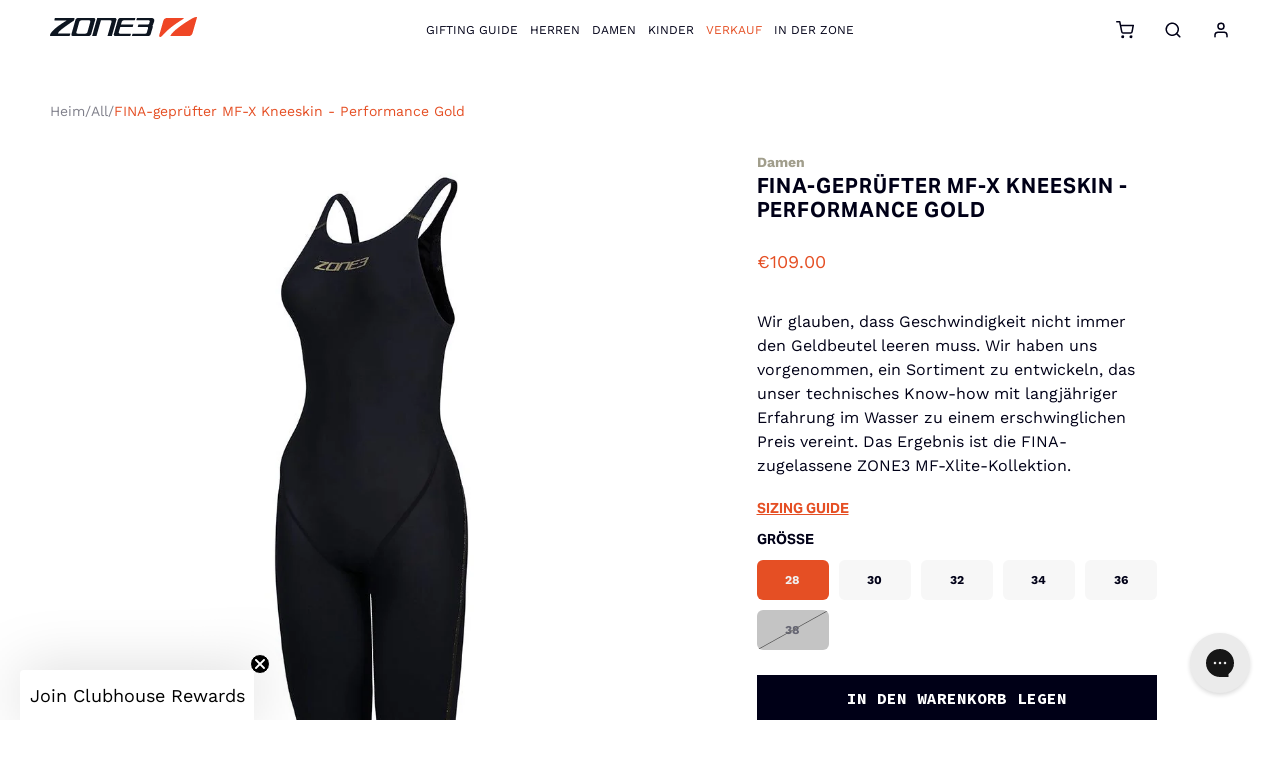

--- FILE ---
content_type: text/css
request_url: https://zone3.com/cdn/shop/t/279/assets/bb-global@theme.min.css?v=163354260304340635631757425609
body_size: 28704
content:
*,
:after,
:before {
  -webkit-box-sizing: border-box;
  box-sizing: border-box;
}
blockquote,
body,
dd,
dl,
figcaption,
figure,
h1,
h2,
h3,
h4,
h5,
h6,
li,
p {
  margin: 0;
}
ol,
ol[class],
ul,
ul[class] {
  list-style: none;
}
ol,
ul {
  margin: 0;
  padding: 0;
}
img {
  display: block;
  max-width: 100%;
}
button,
input,
select,
textarea {
  color: inherit;
  font: inherit;
}
button {
  -webkit-appearance: none;
  background: transparent;
  border: 0;
  border-radius: 0;
  cursor: pointer;
  display: inline-block;
}
@-webkit-keyframes zoom-out {
  0% {
    -webkit-transform: scale(1.5);
    transform: scale(1.5);
  }
  to {
    -webkit-transform: scale(1);
    transform: scale(1);
  }
}
@keyframes zoom-out {
  0% {
    -webkit-transform: scale(1.5);
    transform: scale(1.5);
  }
  to {
    -webkit-transform: scale(1);
    transform: scale(1);
  }
}
@-webkit-keyframes rotate {
  0% {
    -webkit-transform: rotate(0);
    transform: rotate(0);
  }
  to {
    -webkit-transform: rotate(1turn);
    transform: rotate(1turn);
  }
}
@keyframes rotate {
  0% {
    -webkit-transform: rotate(0);
    transform: rotate(0);
  }
  to {
    -webkit-transform: rotate(1turn);
    transform: rotate(1turn);
  }
}
.flex {
  display: -webkit-box;
  display: -ms-flexbox;
  display: flex;
}
.flex.f-d-column {
  -webkit-box-orient: vertical;
  -webkit-box-direction: normal;
  -ms-flex-direction: column;
  flex-direction: column;
}
@media (min-width: 835px) {
  .flex.f-d-column--desktop {
    -webkit-box-orient: vertical;
    -webkit-box-direction: normal;
    -ms-flex-direction: column;
    flex-direction: column;
  }
}
@media (max-width: 834px) {
  .flex.f-d-column--tablet {
    -webkit-box-orient: vertical;
    -webkit-box-direction: normal;
    -ms-flex-direction: column;
    flex-direction: column;
  }
}
.flex.f-wrap {
  -ms-flex-wrap: wrap;
  flex-wrap: wrap;
}
@media (min-width: 835px) {
  .flex.f-wrap--desktop {
    -ms-flex-wrap: wrap;
    flex-wrap: wrap;
  }
}
@media (max-width: 834px) {
  .flex.f-wrap--tablet {
    -ms-flex-wrap: wrap;
    flex-wrap: wrap;
  }
}
.flex.f-j-start {
  -webkit-box-pack: start;
  -ms-flex-pack: start;
  justify-content: flex-start;
}
@media (min-width: 835px) {
  .flex.f-j-start--desktop {
    -webkit-box-pack: start;
    -ms-flex-pack: start;
    justify-content: flex-start;
  }
}
@media (max-width: 834px) {
  .flex.f-j-start--tablet {
    -webkit-box-pack: start;
    -ms-flex-pack: start;
    justify-content: flex-start;
  }
}
.flex.f-j-center {
  -webkit-box-pack: center;
  -ms-flex-pack: center;
  justify-content: center;
}
@media (min-width: 835px) {
  .flex.f-j-center--desktop {
    -webkit-box-pack: center;
    -ms-flex-pack: center;
    justify-content: center;
  }
}
@media (max-width: 834px) {
  .flex.f-j-center--tablet {
    -webkit-box-pack: center;
    -ms-flex-pack: center;
    justify-content: center;
  }
}
.flex.f-j-end {
  -webkit-box-pack: end;
  -ms-flex-pack: end;
  justify-content: flex-end;
}
@media (min-width: 835px) {
  .flex.f-j-end--desktop {
    -webkit-box-pack: end;
    -ms-flex-pack: end;
    justify-content: flex-end;
  }
}
@media (max-width: 834px) {
  .flex.f-j-end--tablet {
    -webkit-box-pack: end;
    -ms-flex-pack: end;
    justify-content: flex-end;
  }
}
.flex.f-j-between {
  -webkit-box-pack: justify;
  -ms-flex-pack: justify;
  justify-content: space-between;
}
@media (min-width: 835px) {
  .flex.f-j-between--desktop {
    -webkit-box-pack: justify;
    -ms-flex-pack: justify;
    justify-content: space-between;
  }
}
@media (max-width: 834px) {
  .flex.f-j-between--tablet {
    -webkit-box-pack: justify;
    -ms-flex-pack: justify;
    justify-content: space-between;
  }
}
.flex.f-j-around {
  -ms-flex-pack: distribute;
  justify-content: space-around;
}
@media (min-width: 835px) {
  .flex.f-j-around--desktop {
    -ms-flex-pack: distribute;
    justify-content: space-around;
  }
}
@media (max-width: 834px) {
  .flex.f-j-around--tablet {
    -ms-flex-pack: distribute;
    justify-content: space-around;
  }
}
.flex.f-a-start {
  -webkit-box-align: start;
  -ms-flex-align: start;
  align-items: flex-start;
}
@media (min-width: 835px) {
  .flex.f-a-start--desktop {
    -webkit-box-align: start;
    -ms-flex-align: start;
    align-items: flex-start;
  }
}
@media (max-width: 834px) {
  .flex.f-a-start--tablet {
    -webkit-box-align: start;
    -ms-flex-align: start;
    align-items: flex-start;
  }
}
.flex.f-a-center {
  -webkit-box-align: center;
  -ms-flex-align: center;
  align-items: center;
}
@media (min-width: 835px) {
  .flex.f-a-center--desktop {
    -webkit-box-align: center;
    -ms-flex-align: center;
    align-items: center;
  }
}
@media (max-width: 834px) {
  .flex.f-a-center--tablet {
    -webkit-box-align: center;
    -ms-flex-align: center;
    align-items: center;
  }
}
.flex.f-a-end {
  -webkit-box-align: end;
  -ms-flex-align: end;
  align-items: flex-end;
}
@media (min-width: 835px) {
  .flex.f-a-end--desktop {
    -webkit-box-align: end;
    -ms-flex-align: end;
    align-items: flex-end;
  }
}
@media (max-width: 834px) {
  .flex.f-a-end--tablet {
    -webkit-box-align: end;
    -ms-flex-align: end;
    align-items: flex-end;
  }
}
.flex.f-grow {
  -webkit-box-flex: 1;
  -ms-flex-positive: 1;
  flex-grow: 1;
}
@media (min-width: 835px) {
  .flex.f-grow--desktop {
    -webkit-box-flex: 1;
    -ms-flex-positive: 1;
    flex-grow: 1;
  }
}
@media (max-width: 834px) {
  .flex.f-grow--tablet {
    -webkit-box-flex: 1;
    -ms-flex-positive: 1;
    flex-grow: 1;
  }
}
.flex.f-grid,
.flex[class*='f-grid--'] {
  -ms-flex-wrap: wrap;
  flex-wrap: wrap;
}
.flex.f-grid {
  margin-left: -12.5px;
  margin-right: -12.5px;
}
.flex.f-grid > * {
  padding-left: 12.5px;
  padding-right: 12.5px;
}
@media (min-width: 835px) {
  .flex.f-grid--desktop {
    margin-left: -12.5px;
    margin-right: -12.5px;
  }
  .flex.f-grid--desktop > * {
    padding-left: 12.5px;
    padding-right: 12.5px;
  }
}
@media (max-width: 834px) {
  .flex.f-grid--tablet {
    margin-left: -12.5px;
    margin-right: -12.5px;
  }
  .flex.f-grid--tablet > * {
    padding-left: 12.5px;
    padding-right: 12.5px;
  }
}
.flex.f-grid--xxs {
  margin-left: -2.5px;
  margin-right: -2.5px;
}
.flex.f-grid--xxs > * {
  padding-left: 2.5px;
  padding-right: 2.5px;
}
@media (min-width: 835px) {
  .flex.f-grid--xxs--desktop {
    margin-left: -2.5px;
    margin-right: -2.5px;
  }
  .flex.f-grid--xxs--desktop > * {
    padding-left: 2.5px;
    padding-right: 2.5px;
  }
}
@media (max-width: 834px) {
  .flex.f-grid--xxs--tablet {
    margin-left: -2.5px;
    margin-right: -2.5px;
  }
  .flex.f-grid--xxs--tablet > * {
    padding-left: 2.5px;
    padding-right: 2.5px;
  }
}
.flex.f-grid--xs {
  margin-left: -5px;
  margin-right: -5px;
}
.flex.f-grid--xs > * {
  padding-left: 5px;
  padding-right: 5px;
}
@media (min-width: 835px) {
  .flex.f-grid--xs--desktop {
    margin-left: -5px;
    margin-right: -5px;
  }
  .flex.f-grid--xs--desktop > * {
    padding-left: 5px;
    padding-right: 5px;
  }
}
@media (max-width: 834px) {
  .flex.f-grid--xs--tablet {
    margin-left: -5px;
    margin-right: -5px;
  }
  .flex.f-grid--xs--tablet > * {
    padding-left: 5px;
    padding-right: 5px;
  }
}
.flex.f-grid--s {
  margin-left: -10px;
  margin-right: -10px;
}
.flex.f-grid--s > * {
  padding-left: 10px;
  padding-right: 10px;
}
@media (min-width: 835px) {
  .flex.f-grid--s--desktop {
    margin-left: -10px;
    margin-right: -10px;
  }
  .flex.f-grid--s--desktop > * {
    padding-left: 10px;
    padding-right: 10px;
  }
}
@media (max-width: 834px) {
  .flex.f-grid--s--tablet {
    margin-left: -10px;
    margin-right: -10px;
  }
  .flex.f-grid--s--tablet > * {
    padding-left: 10px;
    padding-right: 10px;
  }
}
.flex.f-grid--m {
  margin-left: -15px;
  margin-right: -15px;
}
.flex.f-grid--m > * {
  padding-left: 15px;
  padding-right: 15px;
}
@media (min-width: 835px) {
  .flex.f-grid--m--desktop {
    margin-left: -15px;
    margin-right: -15px;
  }
  .flex.f-grid--m--desktop > * {
    padding-left: 15px;
    padding-right: 15px;
  }
}
@media (max-width: 834px) {
  .flex.f-grid--m--tablet {
    margin-left: -15px;
    margin-right: -15px;
  }
  .flex.f-grid--m--tablet > * {
    padding-left: 15px;
    padding-right: 15px;
  }
}
.flex.f-grid--l {
  margin-left: -20px;
  margin-right: -20px;
}
.flex.f-grid--l > * {
  padding-left: 20px;
  padding-right: 20px;
}
@media (min-width: 835px) {
  .flex.f-grid--l--desktop {
    margin-left: -20px;
    margin-right: -20px;
  }
  .flex.f-grid--l--desktop > * {
    padding-left: 20px;
    padding-right: 20px;
  }
}
@media (max-width: 834px) {
  .flex.f-grid--l--tablet {
    margin-left: -20px;
    margin-right: -20px;
  }
  .flex.f-grid--l--tablet > * {
    padding-left: 20px;
    padding-right: 20px;
  }
}
.flex.f-grid--xl {
  margin-left: -30px;
  margin-right: -30px;
}
.flex.f-grid--xl > * {
  padding-left: 30px;
  padding-right: 30px;
}
@media (min-width: 835px) {
  .flex.f-grid--xl--desktop {
    margin-left: -30px;
    margin-right: -30px;
  }
  .flex.f-grid--xl--desktop > * {
    padding-left: 30px;
    padding-right: 30px;
  }
}
@media (max-width: 834px) {
  .flex.f-grid--xl--tablet {
    margin-left: -30px;
    margin-right: -30px;
  }
  .flex.f-grid--xl--tablet > * {
    padding-left: 30px;
    padding-right: 30px;
  }
}
.flex.f-grid--xxl {
  margin-left: -100px;
  margin-right: -100px;
}
.flex.f-grid--xxl > * {
  padding-left: 100px;
  padding-right: 100px;
}
@media (min-width: 835px) {
  .flex.f-grid--xxl--desktop {
    margin-left: -100px;
    margin-right: -100px;
  }
  .flex.f-grid--xxl--desktop > * {
    padding-left: 100px;
    padding-right: 100px;
  }
}
@media (max-width: 834px) {
  .flex.f-grid--xxl--tablet {
    margin-left: -100px;
    margin-right: -100px;
  }
  .flex.f-grid--xxl--tablet > * {
    padding-left: 100px;
    padding-right: 100px;
  }
}
.custom-positioning {
  display: -webkit-box;
  display: -ms-flexbox;
  display: flex;
  height: 100%;
  left: 0;
  padding: 30px;
  position: absolute;
  top: 0;
  width: 100%;
}
.custom-positioning.position--top-left {
  -webkit-box-pack: start;
  -ms-flex-pack: start;
  -webkit-box-align: start;
  -ms-flex-align: start;
  align-items: flex-start;
  justify-content: flex-start;
}
@media (min-width: 835px) {
  .custom-positioning.position--top-left--desktop {
    -webkit-box-pack: start;
    -ms-flex-pack: start;
    -webkit-box-align: start;
    -ms-flex-align: start;
    align-items: flex-start;
    justify-content: flex-start;
  }
}
@media (max-width: 834px) {
  .custom-positioning.position--top-left--tablet {
    -webkit-box-pack: start;
    -ms-flex-pack: start;
    -webkit-box-align: start;
    -ms-flex-align: start;
    align-items: flex-start;
    justify-content: flex-start;
  }
}
.custom-positioning.position--top-middle {
  -webkit-box-pack: center;
  -ms-flex-pack: center;
  -webkit-box-align: start;
  -ms-flex-align: start;
  align-items: flex-start;
  justify-content: center;
}
@media (min-width: 835px) {
  .custom-positioning.position--top-middle--desktop {
    -webkit-box-pack: center;
    -ms-flex-pack: center;
    -webkit-box-align: start;
    -ms-flex-align: start;
    align-items: flex-start;
    justify-content: center;
  }
}
@media (max-width: 834px) {
  .custom-positioning.position--top-middle--tablet {
    -webkit-box-pack: center;
    -ms-flex-pack: center;
    -webkit-box-align: start;
    -ms-flex-align: start;
    align-items: flex-start;
    justify-content: center;
  }
}
.custom-positioning.position--top-right {
  -webkit-box-pack: end;
  -ms-flex-pack: end;
  -webkit-box-align: start;
  -ms-flex-align: start;
  align-items: flex-start;
  justify-content: flex-end;
}
@media (min-width: 835px) {
  .custom-positioning.position--top-right--desktop {
    -webkit-box-pack: end;
    -ms-flex-pack: end;
    -webkit-box-align: start;
    -ms-flex-align: start;
    align-items: flex-start;
    justify-content: flex-end;
  }
}
@media (max-width: 834px) {
  .custom-positioning.position--top-right--tablet {
    -webkit-box-pack: end;
    -ms-flex-pack: end;
    -webkit-box-align: start;
    -ms-flex-align: start;
    align-items: flex-start;
    justify-content: flex-end;
  }
}
.custom-positioning.position--middle-left {
  -webkit-box-pack: start;
  -ms-flex-pack: start;
  -webkit-box-align: center;
  -ms-flex-align: center;
  align-items: center;
  justify-content: flex-start;
}
@media (min-width: 835px) {
  .custom-positioning.position--middle-left--desktop {
    -webkit-box-pack: start;
    -ms-flex-pack: start;
    -webkit-box-align: center;
    -ms-flex-align: center;
    align-items: center;
    justify-content: flex-start;
  }
}
@media (max-width: 834px) {
  .custom-positioning.position--middle-left--tablet {
    -webkit-box-pack: start;
    -ms-flex-pack: start;
    -webkit-box-align: center;
    -ms-flex-align: center;
    align-items: center;
    justify-content: flex-start;
  }
}
.custom-positioning.position--middle-middle {
  -webkit-box-pack: center;
  -ms-flex-pack: center;
  -webkit-box-align: center;
  -ms-flex-align: center;
  align-items: center;
  justify-content: center;
}
@media (min-width: 835px) {
  .custom-positioning.position--middle-middle--desktop {
    -webkit-box-pack: center;
    -ms-flex-pack: center;
    -webkit-box-align: center;
    -ms-flex-align: center;
    align-items: center;
    justify-content: center;
  }
}
@media (max-width: 834px) {
  .custom-positioning.position--middle-middle--tablet {
    -webkit-box-pack: center;
    -ms-flex-pack: center;
    -webkit-box-align: center;
    -ms-flex-align: center;
    align-items: center;
    justify-content: center;
  }
}
.custom-positioning.position--middle-right {
  -webkit-box-pack: end;
  -ms-flex-pack: end;
  -webkit-box-align: center;
  -ms-flex-align: center;
  align-items: center;
  justify-content: flex-end;
}
@media (min-width: 835px) {
  .custom-positioning.position--middle-right--desktop {
    -webkit-box-pack: end;
    -ms-flex-pack: end;
    -webkit-box-align: center;
    -ms-flex-align: center;
    align-items: center;
    justify-content: flex-end;
  }
}
@media (max-width: 834px) {
  .custom-positioning.position--middle-right--tablet {
    -webkit-box-pack: end;
    -ms-flex-pack: end;
    -webkit-box-align: center;
    -ms-flex-align: center;
    align-items: center;
    justify-content: flex-end;
  }
}
.custom-positioning.position--bottom-left {
  -webkit-box-pack: start;
  -ms-flex-pack: start;
  -webkit-box-align: end;
  -ms-flex-align: end;
  align-items: flex-end;
  justify-content: flex-start;
}
@media (min-width: 835px) {
  .custom-positioning.position--bottom-left--desktop {
    -webkit-box-pack: start;
    -ms-flex-pack: start;
    -webkit-box-align: end;
    -ms-flex-align: end;
    align-items: flex-end;
    justify-content: flex-start;
  }
}
@media (max-width: 834px) {
  .custom-positioning.position--bottom-left--tablet {
    -webkit-box-pack: start;
    -ms-flex-pack: start;
    -webkit-box-align: end;
    -ms-flex-align: end;
    align-items: flex-end;
    justify-content: flex-start;
  }
}
.custom-positioning.position--bottom-middle {
  -webkit-box-pack: center;
  -ms-flex-pack: center;
  -webkit-box-align: end;
  -ms-flex-align: end;
  align-items: flex-end;
  justify-content: center;
}
@media (min-width: 835px) {
  .custom-positioning.position--bottom-middle--desktop {
    -webkit-box-pack: center;
    -ms-flex-pack: center;
    -webkit-box-align: end;
    -ms-flex-align: end;
    align-items: flex-end;
    justify-content: center;
  }
}
@media (max-width: 834px) {
  .custom-positioning.position--bottom-middle--tablet {
    -webkit-box-pack: center;
    -ms-flex-pack: center;
    -webkit-box-align: end;
    -ms-flex-align: end;
    align-items: flex-end;
    justify-content: center;
  }
}
.custom-positioning.position--bottom-right {
  -webkit-box-pack: end;
  -ms-flex-pack: end;
  -webkit-box-align: end;
  -ms-flex-align: end;
  align-items: flex-end;
  justify-content: flex-end;
}
@media (min-width: 835px) {
  .custom-positioning.position--bottom-right--desktop {
    -webkit-box-pack: end;
    -ms-flex-pack: end;
    -webkit-box-align: end;
    -ms-flex-align: end;
    align-items: flex-end;
    justify-content: flex-end;
  }
}
@media (max-width: 834px) {
  .custom-positioning.position--bottom-right--tablet {
    -webkit-box-pack: end;
    -ms-flex-pack: end;
    -webkit-box-align: end;
    -ms-flex-align: end;
    align-items: flex-end;
    justify-content: flex-end;
  }
}
.text-left {
  text-align: left;
}
@media (min-width: 835px) {
  .text-left--desktop {
    text-align: left;
  }
}
@media (max-width: 834px) {
  .text-left--tablet {
    text-align: left;
  }
}
.text-center {
  text-align: center;
}
@media (min-width: 835px) {
  .text-center--desktop {
    text-align: center;
  }
}
@media (max-width: 834px) {
  .text-center--tablet {
    text-align: center;
  }
}
.text-right {
  text-align: right;
}
@media (min-width: 835px) {
  .text-right--desktop {
    text-align: right;
  }
}
@media (max-width: 834px) {
  .text-right--tablet {
    text-align: right;
  }
}
.text-upper {
  text-transform: uppercase;
}
@media (min-width: 835px) {
  .text-upper--desktop {
    text-transform: uppercase;
  }
}
@media (max-width: 834px) {
  .text-upper--tablet {
    text-transform: uppercase;
  }
}
.text-lower {
  text-transform: lowercase;
}
@media (min-width: 835px) {
  .text-lower--desktop {
    text-transform: lowercase;
  }
}
@media (max-width: 834px) {
  .text-lower--tablet {
    text-transform: lowercase;
  }
}
.text-underline {
  text-decoration: underline;
}
@media (min-width: 835px) {
  .text-underline--desktop {
    text-decoration: underline;
  }
}
@media (max-width: 834px) {
  .text-underline--tablet {
    text-decoration: underline;
  }
}
.text-no-underline {
  text-decoration: none;
}
@media (min-width: 835px) {
  .text-no-underline--desktop {
    text-decoration: none;
  }
}
@media (max-width: 834px) {
  .text-no-underline--tablet {
    text-decoration: none;
  }
}
.text-light {
  font-weight: 300;
}
@media (min-width: 835px) {
  .text-light--desktop {
    font-weight: 300;
  }
}
@media (max-width: 834px) {
  .text-light--tablet {
    font-weight: 300;
  }
}
.text-regular {
  font-weight: 400;
}
@media (min-width: 835px) {
  .text-regular--desktop {
    font-weight: 400;
  }
}
@media (max-width: 834px) {
  .text-regular--tablet {
    font-weight: 400;
  }
}
.text-medium {
  font-weight: 500;
}
@media (min-width: 835px) {
  .text-medium--desktop {
    font-weight: 500;
  }
}
@media (max-width: 834px) {
  .text-medium--tablet {
    font-weight: 500;
  }
}
.text-bold {
  font-weight: 600;
}
@media (min-width: 835px) {
  .text-bold--desktop {
    font-weight: 600;
  }
}
@media (max-width: 834px) {
  .text-bold--tablet {
    font-weight: 600;
  }
}
.hide {
  display: none;
}
[class*='object-fit--'] {
  display: block;
  height: 0;
  line-height: 0;
  padding-bottom: 75%;
  position: relative;
}
[class*='object-fit--'] picture img,
[class*='object-fit--'] > img,
[class*='object-fit--'] > video {
  height: 100%;
  left: 0;
  position: absolute;
  top: 0;
  width: 100%;
}
.object-fit--small {
  padding-bottom: 25%;
}
@media (min-width: 835px) {
  .object-fit--small--desktop {
    padding-bottom: 25%;
  }
}
@media (max-width: 834px) {
  .object-fit--small--tablet {
    padding-bottom: 25%;
  }
}
.object-fit--medium {
  padding-bottom: 50%;
}
@media (min-width: 835px) {
  .object-fit--medium--desktop {
    padding-bottom: 50%;
  }
}
@media (max-width: 834px) {
  .object-fit--medium--tablet {
    padding-bottom: 50%;
  }
}
.object-fit--large {
  padding-bottom: 75%;
}
@media (min-width: 835px) {
  .object-fit--large--desktop {
    padding-bottom: 75%;
  }
}
@media (max-width: 834px) {
  .object-fit--large--tablet {
    padding-bottom: 75%;
  }
}
.object-fit--square {
  padding-bottom: 100%;
}
@media (min-width: 835px) {
  .object-fit--square--desktop {
    padding-bottom: 100%;
  }
}
@media (max-width: 834px) {
  .object-fit--square--tablet {
    padding-bottom: 100%;
  }
}
.object-fit--cover picture img,
.object-fit--cover > img,
.object-fit--cover > video {
  font-family: 'object-fit: cover; object-position: center;';
  -o-object-fit: cover;
  object-fit: cover;
  -o-object-position: center;
  object-position: center;
}
@media (min-width: 835px) {
  .object-fit--cover--desktop picture img,
  .object-fit--cover--desktop > img,
  .object-fit--cover--desktop > video {
    font-family: 'object-fit: cover; object-position: center;';
    -o-object-fit: cover;
    object-fit: cover;
    -o-object-position: center;
    object-position: center;
  }
}
@media (max-width: 834px) {
  .object-fit--cover--tablet picture img,
  .object-fit--cover--tablet > img,
  .object-fit--cover--tablet > video {
    font-family: 'object-fit: cover; object-position: center;';
    -o-object-fit: cover;
    object-fit: cover;
    -o-object-position: center;
    object-position: center;
  }
}
.object-fit--contain picture img,
.object-fit--contain > img,
.object-fit--contain > video {
  font-family: 'object-fit: contain; object-position: center;';
  -o-object-fit: contain;
  object-fit: contain;
  -o-object-position: center;
  object-position: center;
}
@media (min-width: 835px) {
  .object-fit--contain--desktop picture img,
  .object-fit--contain--desktop > img,
  .object-fit--contain--desktop > video {
    font-family: 'object-fit: contain; object-position: center;';
    -o-object-fit: contain;
    object-fit: contain;
    -o-object-position: center;
    object-position: center;
  }
}
@media (max-width: 834px) {
  .object-fit--contain--tablet picture img,
  .object-fit--contain--tablet > img,
  .object-fit--contain--tablet > video {
    font-family: 'object-fit: contain; object-position: center;';
    -o-object-fit: contain;
    object-fit: contain;
    -o-object-position: center;
    object-position: center;
  }
}
.object-fit--contain.position--bottom picture img,
.object-fit--contain.position--bottom > img,
.object-fit--contain.position--bottom > video {
  font-family: 'object-fit: contain; object-position: bottom;';
  -o-object-position: bottom;
  object-position: bottom;
}
@media (min-width: 835px) {
  .object-fit--contain.position--bottom--desktop picture img,
  .object-fit--contain.position--bottom--desktop > img,
  .object-fit--contain.position--bottom--desktop > video {
    font-family: 'object-fit: contain; object-position: bottom;';
    -o-object-position: bottom;
    object-position: bottom;
  }
}
@media (max-width: 834px) {
  .object-fit--contain.position--bottom--tablet picture img,
  .object-fit--contain.position--bottom--tablet > img,
  .object-fit--contain.position--bottom--tablet > video {
    font-family: 'object-fit: contain; object-position: bottom;';
    -o-object-position: bottom;
    object-position: bottom;
  }
}
.fnt--primary {
  font-family: aktiv-grotesk, Arial, sans-serif;
}
.fnt--secondary {
  font-family: Work Sans, sans-serif;
}
@media (max-width: 834px) {
  .desktop-only {
    display: none !important;
  }
}
@media (max-width: 1024px) {
  .big-desktop-only {
    display: none;
  }
}
@media (min-width: 1025px) {
  .small-desktop-only {
    display: none;
  }
}
@media (min-width: 835px) {
  .tablet-only {
    display: none !important;
  }
}
.keen-slider--wrapper {
  overflow: hidden;
}
.custom-slide-nav {
  display: -webkit-inline-box;
  display: -ms-inline-flexbox;
  display: inline-flex;
  position: relative;
}
.custom-slide-nav .slide-counts {
  font-size: 12px;
  left: 0;
  padding: 0 40px;
  pointer-events: none;
  position: absolute;
  text-align: center;
  top: 50%;
  -webkit-transform: translateY(-50%);
  transform: translateY(-50%);
  width: 100%;
}
@media (max-width: 834px) {
  .custom-slide-nav .slide-counts {
    padding: 0 30px;
  }
}
.custom-slide-nav .keen-nav {
  display: -webkit-box;
  display: -ms-flexbox;
  display: flex;
}
.custom-slide-nav .keen-nav li {
  line-height: 0;
  margin: 0;
}
.custom-slide-nav .keen-nav li:last-child {
  margin-left: 50px;
}
@media (max-width: 834px) {
  .custom-slide-nav .keen-nav li:last-child {
    margin-left: 30px;
  }
}
.custom-slide-nav .keen-nav li .keen-arrow-prev {
  -webkit-transform: rotate(180deg);
  transform: rotate(180deg);
}
.custom-slide-nav .keen-nav li button[disabled] {
  display: none;
}
.custom-slide-nav .keen-nav svg {
  height: 33px;
  width: 33px;
}
@media (max-width: 834px) {
  .custom-slide-nav .keen-nav svg {
    height: 23px;
    width: 23px;
  }
}
.keen-slider {
  -webkit-touch-callout: none;
  -webkit-tap-highlight-color: rgba(0, 0, 0, 0);
  display: -webkit-box;
  display: -ms-flexbox;
  display: flex;
  -ms-flex-wrap: nowrap !important;
  flex-wrap: nowrap !important;
  overflow: hidden;
  position: relative;
  -ms-touch-action: pan-y;
  touch-action: pan-y;
  -webkit-transition: opacity 0.35s ease, visibility 0.35s ease;
  transition: opacity 0.35s ease, visibility 0.35s ease;
  -webkit-user-select: none;
  -moz-user-select: none;
  -ms-user-select: none;
  user-select: none;
  -khtml-user-select: none;
}
.keen-slider li:not(.flex) {
  display: block;
}
.keen-slider:not(.keen-slider--ready) {
  opacity: 0;
  visibility: hidden;
}
.keen-slider.keen--adaptive-height {
  -webkit-box-align: start;
  -ms-flex-align: start;
  align-items: flex-start;
  -webkit-transition: height 0.15s ease, opacity 0.35s ease,
    visibility 0.35s ease;
  transition: height 0.15s ease, opacity 0.35s ease, visibility 0.35s ease;
}
.keen-slider.keen--adaptive-height .keen-slider__slide {
  min-height: 0;
}
.keen-slider__slide {
  min-height: 100%;
  overflow: hidden;
  position: relative;
  width: 100%;
}
.keen-slider[data-keen-slider-v] {
  -ms-flex-wrap: wrap;
  flex-wrap: wrap;
}
.keen-slider[data-keen-slider-v] .keen-slider__slide {
  width: 100%;
}
.keen-slider[data-keen-slider-moves] * {
  pointer-events: none;
}
.keen-slider.fade-slider {
  -webkit-transition: height 0.25s;
  transition: height 0.25s;
}
.keen-slider.fade-slider .fader-slide {
  height: 100%;
  opacity: 0;
  position: absolute;
  top: 0;
  -webkit-transform: none !important;
  transform: none !important;
  width: 100%;
}
.keen-slider.fade-slider .fader-slide:not(.active) {
  pointer-events: none;
}
.keen-slider .keen-arrow {
  background-image: url(icon-slider-arrow.svg);
  background-position: 50%;
  background-repeat: no-repeat;
  background-size: 36px 36px;
  height: 36px;
  pointer-events: auto;
  position: relative;
  -webkit-transition: opacity 0.35s ease, visibility 0.35s ease,
    background 0.35s ease;
  transition: opacity 0.35s ease, visibility 0.35s ease, background 0.35s ease;
  -webkit-transition: opacity 0.35s ease;
  transition: opacity 0.35s ease;
  width: 36px;
}
.keen-slider .keen-arrow[disabled] {
  opacity: 0;
  visibility: hidden;
}
.keen-slider .keen-arrow.keen-arrow-prev {
  -webkit-transform: rotate(180deg);
  transform: rotate(180deg);
}
.keen-slider .keen-dots {
  -webkit-box-align: center;
  -ms-flex-align: center;
  -webkit-box-pack: center;
  -ms-flex-pack: center;
  align-items: center;
  bottom: 20px;
  display: -webkit-box;
  display: -ms-flexbox;
  display: flex;
  justify-content: center;
  left: 0;
  position: absolute;
  width: 100%;
}
.keen-slider .keen-dots li {
  margin: 0 4px;
}
.keen-slider .keen-dots li button {
  background: currentColor;
  border: 1px solid;
  border-radius: 50%;
  display: block;
  height: 9px;
  padding: 0;
  -webkit-transition: opacity 0.35s ease;
  transition: opacity 0.35s ease;
  width: 9px;
}
.keen-slider .keen-dots li button:not(.active) {
  background: transparent;
}
.keen-slider .keen-nav-group {
  -webkit-box-align: center;
  -ms-flex-align: center;
  -webkit-box-pack: center;
  -ms-flex-pack: center;
  align-items: center;
  bottom: 0;
  display: -webkit-box;
  display: -ms-flexbox;
  display: flex;
  justify-content: center;
  left: 0;
  position: absolute;
  width: 100%;
}
@media (max-width: 834px) {
  .keen-slider .keen-nav-group {
    -webkit-box-pack: justify;
    -ms-flex-pack: justify;
    justify-content: space-between;
  }
}
.keen-slider .keen-nav-group .keen-dots {
  display: -webkit-inline-box;
  display: -ms-inline-flexbox;
  display: inline-flex;
  margin: 0 40px;
  position: static;
  width: auto;
}
.keen-slider .keen-nav {
  -webkit-box-pack: justify;
  -ms-flex-pack: justify;
  -webkit-box-align: center;
  -ms-flex-align: center;
  align-items: center;
  display: -webkit-box;
  display: -ms-flexbox;
  display: flex;
  justify-content: space-between;
  left: 0;
  margin: 0;
  pointer-events: none;
  position: absolute;
  top: 50%;
  -webkit-transform: translateY(-50%);
  transform: translateY(-50%);
  width: 100%;
  z-index: 1;
}
@media (max-width: 834px) {
  .keen-slider .keen-nav {
    padding: 0 14px;
  }
}
.keen-slider .keen-nav li {
  line-height: 0;
  padding: 0;
} /*! nouislider - 14.7.0 - 4/6/2021 */
.noUi-target,
.noUi-target * {
  -webkit-touch-callout: none;
  -webkit-tap-highlight-color: rgba(0, 0, 0, 0);
  -webkit-box-sizing: border-box;
  box-sizing: border-box;
  -ms-touch-action: none;
  touch-action: none;
  -webkit-user-select: none;
  -ms-user-select: none;
  -moz-user-select: none;
  user-select: none;
}
.noUi-target {
  position: relative;
}
.noUi-base,
.noUi-connects {
  height: 100%;
  position: relative;
  width: 100%;
  z-index: 1;
}
.noUi-connects {
  overflow: hidden;
  z-index: 0;
}
.noUi-connect,
.noUi-origin {
  position: absolute;
  right: 0;
  top: 0;
  -ms-transform-origin: 0 0;
  -webkit-transform-origin: 0 0;
  transform-origin: 0 0;
  -webkit-transform-style: preserve-3d;
  -webkit-transform-style: flat;
  transform-style: flat;
  will-change: transform;
  z-index: 1;
}
.noUi-connect {
  height: 100%;
  width: 100%;
}
.noUi-origin {
  height: 10%;
  width: 10%;
}
.noUi-txt-dir-rtl.noUi-horizontal .noUi-origin {
  left: 0;
  right: auto;
}
.noUi-vertical .noUi-origin {
  width: 0;
}
.noUi-horizontal .noUi-origin {
  height: 0;
}
.noUi-handle {
  -webkit-backface-visibility: hidden;
  backface-visibility: hidden;
  position: absolute;
}
.noUi-touch-area {
  height: 100%;
  width: 100%;
}
.noUi-state-tap .noUi-connect,
.noUi-state-tap .noUi-origin {
  -webkit-transition: transform 0.3s;
  -webkit-transition: -webkit-transform 0.3s;
  transition: -webkit-transform 0.3s;
  transition: transform 0.3s;
  transition: transform 0.3s, -webkit-transform 0.3s;
}
.noUi-state-drag * {
  cursor: inherit !important;
}
.noUi-horizontal {
  height: 2px;
}
.noUi-horizontal .noUi-handle {
  height: 44.5px;
  right: -16px;
  top: -22.25px;
  width: 32px;
}
.noUi-vertical {
  width: 18px;
}
.noUi-vertical .noUi-handle {
  height: 34px;
  right: -6px;
  top: -17px;
  width: 28px;
}
.noUi-txt-dir-rtl.noUi-horizontal .noUi-handle {
  left: -17px;
  right: auto;
}
.noUi-target {
  background: #e8e3d9;
}
.noUi-connects,
.noUi-target {
  border-radius: 0;
}
.noUi-connect {
  background: #e54f24;
  display: block !important;
}
.noUi-draggable {
  cursor: ew-resize;
}
.noUi-vertical .noUi-draggable {
  cursor: ns-resize;
}
.noUi-handle {
  background-position: 50%;
  background-repeat: no-repeat;
  background-size: contain;
  cursor: pointer;
}
[disabled] .noUi-connect {
  background: #b8b8b8;
}
[disabled] .noUi-handle,
[disabled].noUi-handle,
[disabled].noUi-target {
  cursor: not-allowed;
}
.noUi-pips,
.noUi-pips * {
  -webkit-box-sizing: border-box;
  box-sizing: border-box;
}
.noUi-pips {
  color: #999;
  position: absolute;
}
.noUi-value {
  position: absolute;
  text-align: center;
  white-space: nowrap;
}
.noUi-value-sub {
  color: #ccc;
  font-size: 10px;
}
.noUi-marker {
  background: #ccc;
  position: absolute;
}
.noUi-marker-large,
.noUi-marker-sub {
  background: #aaa;
}
.noUi-pips-horizontal {
  height: 80px;
  left: 0;
  padding: 10px 0;
  top: 100%;
  width: 100%;
}
.noUi-value-horizontal {
  -webkit-transform: translate(-50%, 50%);
  transform: translate(-50%, 50%);
}
.noUi-rtl .noUi-value-horizontal {
  -webkit-transform: translate(50%, 50%);
  transform: translate(50%, 50%);
}
.noUi-marker-horizontal.noUi-marker {
  height: 5px;
  margin-left: -1px;
  width: 2px;
}
.noUi-marker-horizontal.noUi-marker-sub {
  height: 10px;
}
.noUi-marker-horizontal.noUi-marker-large {
  height: 15px;
}
.noUi-pips-vertical {
  height: 100%;
  left: 100%;
  padding: 0 10px;
  top: 0;
}
.noUi-value-vertical {
  padding-left: 25px;
  -webkit-transform: translateY(-50%);
  transform: translateY(-50%);
}
.noUi-rtl .noUi-value-vertical {
  -webkit-transform: translateY(50%);
  transform: translateY(50%);
}
.noUi-marker-vertical.noUi-marker {
  height: 2px;
  margin-top: -1px;
  width: 5px;
}
.noUi-marker-vertical.noUi-marker-sub {
  width: 10px;
}
.noUi-marker-vertical.noUi-marker-large {
  width: 15px;
}
.noUi-tooltip {
  background: #fff;
  border: 1px solid #d9d9d9;
  border-radius: 3px;
  color: #000;
  display: block;
  padding: 5px;
  position: absolute;
  text-align: center;
  white-space: nowrap;
}
.noUi-horizontal .noUi-tooltip {
  bottom: 120%;
  left: 50%;
  -webkit-transform: translate(-50%);
  transform: translate(-50%);
}
.noUi-vertical .noUi-tooltip {
  right: 120%;
  top: 50%;
  -webkit-transform: translateY(-50%);
  transform: translateY(-50%);
}
.noUi-horizontal .noUi-origin > .noUi-tooltip {
  bottom: 10px;
  left: auto;
  -webkit-transform: translate(50%);
  transform: translate(50%);
}
.noUi-vertical .noUi-origin > .noUi-tooltip {
  right: 28px;
  top: auto;
  -webkit-transform: translateY(-18px);
  transform: translateY(-18px);
}
.h1,
.h2,
.h3,
.h4,
.h5,
.h6,
h1,
h2,
h3,
h4,
h5,
h6 {
  font-family: aktiv-grotesk, Arial, sans-serif;
  font-weight: 700;
  line-height: 0.96;
  text-transform: uppercase;
}
.h1,
.main-page-title,
h1 {
  font-size: var(--size-h1);
}
@media (max-width: 834px) {
  .h1,
  .main-page-title,
  h1 {
    font-size: 35px;
  }
}
.h2,
h2 {
  font-size: var(--size-h2);
}
@media (max-width: 834px) {
  .h2,
  h2 {
    font-size: 25px;
  }
}
.h3,
h3 {
  font-size: var(--size-h3);
}
@media (max-width: 834px) {
  .h3,
  h3 {
    font-size: 35px;
  }
}
.h4,
h4 {
  font-size: var(--size-h4);
}
@media (max-width: 834px) {
  .h4,
  h4 {
    font-size: 20px;
  }
}
.h5,
h5 {
  font-size: var(--size-h5);
}
@media (max-width: 834px) {
  .h5,
  h5 {
    font-size: 18px;
  }
}
.h6,
h6 {
  font-size: var(--size-h6);
}
@media (max-width: 834px) {
  .h6,
  h6 {
    font-size: 14px;
  }
}
.h1--desktop,
h1--desktop {
  font-size: var(--size-h1);
}
@media (max-width: 834px) {
  .h1--tablet,
  h1--tablet {
    font-size: 35px;
  }
}
.h2--desktop,
h2--desktop {
  font-size: var(--size-h2);
}
@media (max-width: 834px) {
  .h2--tablet,
  h2--tablet {
    font-size: 25px;
  }
}
.h3--desktop,
h3--desktop {
  font-size: var(--size-h3);
}
@media (max-width: 834px) {
  .h3--tablet,
  h3--tablet {
    font-size: 35px;
  }
}
.h4--desktop,
h4--desktop {
  font-size: var(--size-h4);
}
@media (max-width: 834px) {
  .h4--tablet,
  h4--tablet {
    font-size: 20px;
  }
}
.h5--desktop,
h5--desktop {
  font-size: var(--size-h5);
}
@media (max-width: 834px) {
  .h5--tablet,
  h5--tablet {
    font-size: 18px;
  }
}
.h6--desktop,
h6--desktop {
  font-size: var(--size-h6);
}
@media (max-width: 834px) {
  .h6--tablet,
  h6--tablet {
    font-size: 14px;
  }
}
p {
  font-family: Work Sans, sans-serif;
  font-size: var(--size-primary);
  line-height: 1.5;
}
@media (max-width: 834px) {
  p {
    font-size: var(--size-secondary);
  }
}
ol.list,
ul.list {
  padding-left: 20px;
}
ol.list {
  list-style: decimal;
}
ul.list {
  list-style: disc;
}
a {
  color: inherit;
  text-decoration: none;
  -webkit-transition: color 0.35s ease;
  transition: color 0.35s ease;
}
.rte {
  font-family: Work Sans, sans-serif;
  font-size: var(--size-primary);
  line-height: 1.5;
}
@media (max-width: 834px) {
  .rte {
    font-size: var(--size-secondary);
  }
}
.rte > * + * {
  margin-top: 15px;
}
.rte > * + h1,
.rte > * + h2,
.rte > * + h3,
.rte > * + h4,
.rte > * + h5,
.rte > * + h6 {
  margin-bottom: 5px;
  margin-top: 50px;
}
.rte h3 {
  font-size: 35px;
}
.rte h1,
.rte h2,
.rte h3,
.rte h4,
.rte h5,
.rte h6 {
  font-weight: 500;
}
.rte h1 + h1,
.rte h1 + h2,
.rte h1 + h3,
.rte h1 + h4,
.rte h1 + h5,
.rte h1 + h6,
.rte h2 + h1,
.rte h2 + h2,
.rte h2 + h3,
.rte h2 + h4,
.rte h2 + h5,
.rte h2 + h6,
.rte h3 + h1,
.rte h3 + h2,
.rte h3 + h3,
.rte h3 + h4,
.rte h3 + h5,
.rte h3 + h6,
.rte h4 + h1,
.rte h4 + h2,
.rte h4 + h3,
.rte h4 + h4,
.rte h4 + h5,
.rte h4 + h6,
.rte h5 + h1,
.rte h5 + h2,
.rte h5 + h3,
.rte h5 + h4,
.rte h5 + h5,
.rte h5 + h6,
.rte h6 + h1,
.rte h6 + h2,
.rte h6 + h3,
.rte h6 + h4,
.rte h6 + h5,
.rte h6 + h6 {
  margin-top: 10px;
}
.rte ol,
.rte ul {
  padding-left: 20px;
}
.rte ol li,
.rte ul li {
  margin-bottom: 10px;
}
.rte ol {
  list-style: decimal;
}
.rte ul {
  list-style: disc;
}
.rte .image-grid,
.rte > img,
.rte > p > img {
  margin-top: 50px;
}
.rte img {
  display: inline-block;
}
.rte .image-grid {
  list-style: none;
  padding: 0;
}
@media (max-width: 834px) {
  .rte .image-grid.slick-dotted {
    padding-bottom: 30px;
  }
  .rte .image-grid.slick-dotted .slick-dots {
    -webkit-box-pack: center;
    -ms-flex-pack: center;
    justify-content: center;
    padding: 0;
  }
}
.rte .image-grid > li {
  width: 50%;
}
.rte .image-grid > li img {
  display: block;
  width: 100%;
}
.rte a {
  -webkit-text-decoration-skip: ink;
  text-decoration: underline;
  text-decoration-skip-ink: auto;
}
.rte table {
  border-collapse: collapse;
  border-spacing: 0;
  max-width: 100%;
}
@media (max-width: 834px) {
  .rte table {
    display: block;
    overflow-x: auto;
  }
}
.rte table td,
.rte table th {
  border: 1px solid #000;
  padding: 12px 15px;
}
.rte.rte--xs {
  font-size: var(--size-secondary);
}
.rte.rte--s {
  font-size: var(--size-third);
}
.rte.rte--l {
  font-size: var(--size-fourth);
}
.rte.rte--xl {
  font-size: var(--size-fifth);
}
hr {
  background-color: currentColor;
  border: 0;
  color: inherit;
  display: block;
  height: 1px;
  margin: 0;
  width: 100%;
}
b,
strong {
  font-weight: 700;
}
em,
i {
  font-style: italic;
}
.cta {
  font-size: var(--size-third);
  font-weight: 700;
  letter-spacing: 2.25px;
}
.cta.cta--s {
  font-size: var(--size-secondary);
}
.arrow-cta {
  -webkit-box-align: center;
  -ms-flex-align: center;
  align-items: center;
  display: -webkit-inline-box;
  display: -ms-inline-flexbox;
  display: inline-flex;
  font-size: 14px;
  font-weight: 600;
  letter-spacing: 1.4px;
  text-transform: uppercase;
}
.arrow-cta span {
  text-decoration: underline;
}
.arrow-cta img,
.arrow-cta svg {
  margin-left: 16px;
  -webkit-transition: all 0.35s ease;
  transition: all 0.35s ease;
}
.arrow-cta img path,
.arrow-cta svg path {
  fill: currentColor;
}
.arrow-cta:hover img,
.arrow-cta:hover svg {
  -webkit-transform: translateX(5px);
  transform: translateX(5px);
}
.underline {
  overflow: hidden;
  position: relative;
}
.underline:after {
  border-bottom: 1px solid;
  bottom: 0;
  content: '';
  height: 1px;
  left: 0;
  position: absolute;
  -webkit-transition: all 0.25s;
  transition: all 0.25s;
  width: 100%;
}
a,
select,
span {
  font-family: Work Sans, sans-serif;
}
:root {
  --header-height: 74px;
}
@media (max-width: 834px) {
  :root {
    --header-height: 60px;
  }
}
html {
  scroll-behavior: smooth;
}
body {
  -webkit-font-smoothing: antialiased;
  -moz-osx-font-smoothing: grayscale;
  color: var(--color-primary);
  font-family: aktiv-grotesk, Arial, sans-serif;
  font-size: var(--size-primary);
  font-weight: 400;
  letter-spacing: 0;
  line-height: 1.5;
  min-height: 100vh;
  padding-top: 74px;
  padding-top: var(--header-height);
  text-rendering: optimizeSpeed;
}
@media (max-width: 834px) {
  body {
    padding-top: 60px;
    padding-top: var(--header-height);
  }
}
body.no-scroll,
body > .main-content {
  overflow: hidden;
}
* {
  outline: none;
}
iframe {
  max-width: 100%;
}
input {
  -webkit-box-shadow: none;
  box-shadow: none;
}
input::-webkit-input-placeholder {
  line-height: normal !important;
}
input::-moz-placeholder {
  line-height: normal !important;
}
input:-ms-input-placeholder {
  line-height: normal !important;
}
input::-ms-input-placeholder {
  line-height: normal !important;
}
input::placeholder {
  line-height: normal !important;
}
input[type='text']::-ms-clear,
input[type='text']::-ms-reveal {
  display: none;
  height: 0;
  width: 0;
}
input[type='search']::-webkit-search-cancel-button,
input[type='search']::-webkit-search-decoration,
input[type='search']::-webkit-search-results-button,
input[type='search']::-webkit-search-results-decoration {
  display: none;
}
#launcher {
  display: none !important;
}
.image-area--brightness-1 img {
  -webkit-filter: brightness(0.1);
  filter: brightness(0.1);
}
.image-area--brightness-21 img {
  -webkit-filter: brightness(0.2);
  filter: brightness(0.2);
}
.image-area--brightness-3 img {
  -webkit-filter: brightness(0.3);
  filter: brightness(0.3);
}
.image-area--brightness-4 img {
  -webkit-filter: brightness(0.4);
  filter: brightness(0.4);
}
.image-area--brightness-5 img {
  -webkit-filter: brightness(0.5);
  filter: brightness(0.5);
}
.image-area--brightness-6 img {
  -webkit-filter: brightness(0.6);
  filter: brightness(0.6);
}
.image-area--brightness-7 img {
  -webkit-filter: brightness(0.7);
  filter: brightness(0.7);
}
.image-area--brightness-8 img {
  -webkit-filter: brightness(0.8);
  filter: brightness(0.8);
}
.image-area--brightness-9 img {
  -webkit-filter: brightness(0.9);
  filter: brightness(0.9);
}
.image-area--brightness-10 img {
  -webkit-filter: brightness(1);
  filter: brightness(1);
}
.recommendation-modal__container {
  z-index: 999999999 !important;
}
.stamped-badge {
  font-size: 12px;
}
.pagination li a {
  font-size: 16px;
}
@media (max-width: 834px) {
  .landing-block {
    -webkit-box-ordinal-group: 3;
    -ms-flex-order: 2;
    order: 2;
  }
  .landing-block--video-image-banner {
    -webkit-box-ordinal-group: 2;
    -ms-flex-order: 1;
    order: 1;
  }
}

.collection-wrapper{
  background: #f7f7f7;
}

.page-width,
.wrapper {
  margin-left: auto;
  margin-right: auto;
  max-width: 1440px;
  padding-left: 50px;
  padding-right: 50px;
}
@media (max-width: 834px) {
  .page-width,
  .wrapper {
    padding-left: 14px;
    padding-right: 14px;
  }
}
.page-width.wrapper--no-pad,
.wrapper.wrapper--no-pad {
  padding-left: 0;
  padding-right: 0;
}
.page-width.wrapper--only-pad,
.wrapper.wrapper--only-pad {
  max-width: none;
}
.page-width.wrapper--xs,
.wrapper.wrapper--xs {
  max-width: 1040px;
}
.page-width.wrapper--s,
.wrapper.wrapper--s {
  max-width: 1240px;
}
.page-width.wrapper--l,
.wrapper.wrapper--l {
  max-width: 1640px;
}
.page-width.wrapper--xl,
.wrapper.wrapper--xl {
  max-width: 1840px;
}
.template-full--customers-addresses form input,
.template-full--customers-addresses form textarea,
.template-full--customers-orders form input,
.template-full--customers-orders form textarea,
.template-full--page-contact form input,
.template-full--page-contact form textarea,
.template-full--search form input,
.template-full--search form textarea,
.template-login form input,
.template-login form textarea,
.template-page form input,
.template-page form textarea {
  border-bottom: 1px solid var(--color-primary) !important;
  font-size: 14px !important;
  padding-left: 0 !important;
  padding-right: 0 !important;
}
.template-full--customers-addresses form label,
.template-full--customers-orders form label,
.template-full--page-contact form label,
.template-full--search form label,
.template-login form label,
.template-page form label {
  font-family: Source Code Pro, monospace;
  font-size: 16px !important;
  left: 0 !important;
}
.template-full--customers-addresses form a,
.template-full--customers-orders form a,
.template-full--page-contact form a,
.template-full--search form a,
.template-login form a,
.template-page form a {
  font-family: Source Code Pro, monospace !important;
  font-size: 14px !important;
  text-decoration: none !important;
}
.template-full--customers-addresses form button,
.template-full--customers-orders form button,
.template-full--page-contact form button,
.template-full--search form button,
.template-login form button,
.template-page form button {
  font-family: Source Code Pro, monospace !important;
  font-size: 16px !important;
}
.btn {
  -webkit-box-pack: center;
  -ms-flex-pack: center;
  -webkit-box-align: center;
  -ms-flex-align: center;
  align-items: center;
  background: var(--button-1-bg);
  border: 1px solid var(--button-1-border);
  color: var(--button-1-text);
  display: -webkit-inline-box;
  display: -ms-inline-flexbox;
  display: inline-flex;
  font-weight: 700;
  justify-content: center;
  padding: 14px 20px;
  text-transform: uppercase;
  -webkit-transition: color 0.25s ease, background 0.25s ease;
  transition: color 0.25s ease, background 0.25s ease;
}
.btn,
.btn span {
  font-family: Source Code Pro, monospace;
  font-size: var(--size-third);
  letter-spacing: normal;
  line-height: 1;
}
.btn img,
.btn svg {
  display: block;
  height: 10px;
  margin: 0 0 0 21px;
}
.btn img path,
.btn svg path {
  stroke: var(--button-1-text);
  -webkit-transition: fill 0.25s ease, stroke 0.25s ease;
  transition: fill 0.25s ease, stroke 0.25s ease;
}
.btn[disabled] {
  pointer-events: none;
}
.btn:hover {
  background: var(--button-1-bg-hover);
  border-color: var(--button-1-border-hover);
  color: var(--button-1-text-hover);
}
.btn:hover svg path {
  stroke: var(--button-1-text-hover);
}
.btn.btn--has-loader,
.btn[type='submit'] {
  position: relative;
}
.btn.btn--has-loader:before,
.btn[type='submit']:before {
  -webkit-animation: rotate 0.5s linear infinite;
  animation: rotate 0.5s linear infinite;
  background-image: url(icon-loading--white.svg);
  background-position: 50%;
  background-repeat: no-repeat;
  background-size: contain;
  content: '';
  display: block;
  height: 16px;
  left: calc(50% - 8px);
  opacity: 0;
  pointer-events: none;
  position: absolute;
  top: calc(50% - 8px);
  -webkit-transition: opacity 0.25s cubic-bezier(0.645, 0.045, 0.355, 1),
    visibility 0.25s cubic-bezier(0.645, 0.045, 0.355, 1);
  transition: opacity 0.25s cubic-bezier(0.645, 0.045, 0.355, 1),
    visibility 0.25s cubic-bezier(0.645, 0.045, 0.355, 1);
  visibility: hidden;
  width: 16px;
  z-index: 2;
}
.btn.btn--has-loader.btn--secondary:before,
.btn[type='submit'].btn--secondary:before {
  background-image: url(icon-loading.svg);
}
.btn.btn--has-loader.btn--loading,
.btn.btn--has-loader.ffc--adding-to-cart,
.btn[type='submit'].btn--loading,
.btn[type='submit'].ffc--adding-to-cart {
  color: transparent !important;
  pointer-events: none;
}
.btn.btn--has-loader.btn--loading:hover,
.btn.btn--has-loader.ffc--adding-to-cart:hover,
.btn[type='submit'].btn--loading:hover,
.btn[type='submit'].ffc--adding-to-cart:hover {
  color: transparent;
}
.btn.btn--has-loader.btn--loading:before,
.btn.btn--has-loader.ffc--adding-to-cart:before,
.btn[type='submit'].btn--loading:before,
.btn[type='submit'].ffc--adding-to-cart:before {
  opacity: 1;
  visibility: visible;
}
.btn.btn--checkout {
  background-color: var(--color-secondary);
  max-width: 250px;
}
.btn.btn--checkout:hover {
  background-color: var(--color-primary);
}
.btn.btn--simple {
  background: transparent;
  color: var(--color-sixth);
}
.btn.btn--delete {
  background-color: var(--color-secondary);
}
.btn.btn--secondary {
  background: var(--button-2-bg);
  border-color: var(--button-2-border);
  color: var(--button-2-text);
}
.btn.btn--secondary svg path {
  stroke: var(--button-2-text);
}
.btn.btn--secondary:hover {
  background: var(--button-2-bg-hover);
  border-color: var(--button-2-border-hover);
  color: var(--button-2-text-hover);
}
.btn.btn--secondary:hover svg path {
  stroke: var(--button-2-text-hover);
}
.btn.btn--third {
  background: var(--button-3-bg);
  border-color: var(--button-3-border);
  color: var(--button-3-text);
}
.btn.btn--third svg path {
  stroke: var(--button-3-text);
}
.btn.btn--third:hover {
  background: var(--button-3-bg-hover);
  border-color: var(--button-3-border-hover);
  color: var(--button-3-text-hover);
}
.btn.btn--third:hover svg path {
  stroke: var(--button-3-text-hover);
}
.link-cta {
  display: -webkit-inline-box;
  display: -ms-inline-flexbox;
  display: inline-flex;
  font-size: var(--size-third);
  letter-spacing: normal;
  padding-bottom: 3px;
  position: relative;
  text-transform: uppercase;
}
.link-cta:after {
  background: currentColor;
  bottom: 0;
  content: '';
  display: block;
  height: 1px;
  left: 50%;
  position: absolute;
  -webkit-transform: translateX(-50%);
  transform: translateX(-50%);
  -webkit-transition: width 0.35s ease;
  transition: width 0.35s ease;
  width: 100%;
}
.link-cta:hover:after {
  width: calc(100% - 10px);
}
.breadcrumbs-snippet {
  -ms-overflow-style: none;
  margin: 20px 0;
  overflow: auto;
  scrollbar-width: none;
  white-space: nowrap;
}
.breadcrumbs-snippet::-webkit-scrollbar {
  display: none;
}
.breadcrumbs-snippet .breadcrumbs-arrow {
  opacity: 0.5;
}
.breadcrumbs-snippet .breadcrumbs-arrow:after {
  content: '/';
  display: inline;
}
.breadcrumbs-snippet a {
  opacity: 0.5;
  text-transform: capitalize;
  -webkit-transition: opacity 0.4s ease;
  transition: opacity 0.4s ease;
}
.breadcrumbs-snippet a:hover {
  opacity: 1;
}
.breadcrumbs-snippet .breadcrumbs-current {
  color: var(--color-secondary);
  padding-right: 14px;
}
.breadcrumbs-wrapper {
  -webkit-box-pack: start;
  -ms-flex-pack: start;
  font-size: 14px;
  gap: 6px;
  justify-content: flex-start;
  position: relative;
}
.breadcrumbs-collection-pdp,
.breadcrumbs-wrapper {
  -webkit-box-align: center;
  -ms-flex-align: center;
  align-items: center;
  display: -webkit-box;
  display: -ms-flexbox;
  display: flex;
}
.breadcrumbs-collection-pdp {
  -webkit-column-gap: 6px;
  -moz-column-gap: 6px;
  column-gap: 6px;
}
[data-preload] {
  -webkit-transition: all 0.35s ease;
  transition: all 0.35s ease;
}
[data-preload]:not([data-preload='loaded']) {
  opacity: 0;
  visibility: hidden;
}
picture {
  position: relative;
}
picture .placeholder {
  height: 100%;
  left: 0;
  position: absolute;
  top: 0;
  width: 100%;
  z-index: -1;
}
img[data-lazy][data-srcset]:not([srcset]) {
  visibility: hidden;
}
img[data-lazy]:not(.picture-element-image) {
  opacity: 0;
  -webkit-transition: opacity 0.25s ease;
  transition: opacity 0.25s ease;
}
img[data-lazy]:not(.picture-element-image):not([src]) {
  visibility: hidden;
}
img[data-lazy]:not(.picture-element-image).error,
img[data-lazy]:not(.picture-element-image).loaded {
  opacity: 1;
}
img[data-lazy-manual] {
  opacity: 0;
  -webkit-transition: opacity 0.25s ease, visibility 0.35s ease;
  transition: opacity 0.25s ease, visibility 0.35s ease;
}
img[data-lazy-manual]:not([srcset]) {
  visibility: hidden;
}
img[data-lazy-manual].error,
img[data-lazy-manual].loaded {
  opacity: 1;
}
.picture-element-wrapper {
  overflow: hidden;
  padding-bottom: var(--aspect-desktop);
  position: relative;
}
@media (max-width: 834px) {
  .picture-element-wrapper {
    padding-bottom: var(--aspect-tablet);
  }
}
.picture-element-wrapper .placeholder,
.picture-element-wrapper picture {
  height: 100%;
  left: 0;
  position: absolute;
  top: 0;
  width: 100%;
}
.picture-element-wrapper picture img {
  width: 100%;
}
.picture-element-wrapper .placeholder {
  -webkit-filter: blur(5px);
  filter: blur(5px);
  pointer-events: none;
  -webkit-transition: opacity 0.5s ease, -webkit-filter 0.5s ease;
  transition: opacity 0.5s ease, -webkit-filter 0.5s ease;
  transition: opacity 0.5s ease, filter 0.5s ease;
  transition: opacity 0.5s ease, filter 0.5s ease, -webkit-filter 0.5s ease;
  z-index: 1;
}
.picture-element-wrapper picture.error + .placeholder,
.picture-element-wrapper picture.loaded + .placeholder {
  opacity: 0;
}
.section-header {
  margin-bottom: 55px;
  text-align: center;
}
@media (max-width: 834px) {
  .section-header {
    margin-bottom: 14px;
  }
}
.section-header .rte {
  margin: 5px auto 0;
  max-width: 700px;
}
.section-header .link-cta {
  margin-top: 20px;
}
.social-icons li {
  margin-right: 20px;
}
.social-icons li:last-of-type {
  margin-right: 0;
}
.social-icons li a {
  color: var(--color-secondary);
  height: 18px;
  width: 18px;
}
.newsletter-form {
  max-width: 330px;
}
@media (max-width: 480px) {
  .newsletter-form {
    max-width: none;
  }
}
.newsletter-form input {
  -webkit-box-flex: 1;
  -ms-flex-positive: 1;
  -webkit-appearance: none;
  -moz-appearance: none;
  appearance: none;
  background: #fff;
  border: 0;
  color: var(--color-primary);
  flex-grow: 1;
  margin: 0;
  padding: 10px;
}
.newsletter-form input::-webkit-input-placeholder {
  color: #b0a4bf;
}
.newsletter-form input::-moz-placeholder {
  color: #b0a4bf;
}
.newsletter-form input:-ms-input-placeholder {
  color: #b0a4bf;
}
.newsletter-form input::-ms-input-placeholder {
  color: #b0a4bf;
}
.newsletter-form input::placeholder {
  color: #b0a4bf;
}
.newsletter-form button {
  background: var(--color-fifth);
  margin: 0;
  padding: 15px 25px;
}
@media (max-width: 834px) {
  .newsletter-form button {
    padding: 13px 20px;
  }
}
.newsletter-form button img {
  height: 15px;
  min-height: 15px;
  min-width: 9px;
  width: 9px;
}
.mega-menu {
  left: 0;
  opacity: 0;
  position: absolute;
  top: calc(100% + 1px);
  -webkit-transition: opacity 0.15s linear, visibility 0.15s linear;
  transition: opacity 0.15s linear, visibility 0.15s linear;
  visibility: hidden;
  width: 100%;
}
.mega-menu.open {
  opacity: 1;
  visibility: visible;
}
.mega-menu .wrapper {
  margin: 0;
}
.mega-menu .mega-menu-inner {
  background: #fff;
  padding: 20px 0 0;
  position: relative;
  width: 100%;
}
.mega-menu .mega-menu-inner .menu-area {
  position: relative;
}
.mega-menu .mega-menu-inner .menu-area .tab {
  padding-bottom: 20px;
  width: 25%;
}
.mega-menu .mega-menu-inner .menu-area .content-page-block-not-in-tab {
  margin-top: 60px;
  width: 50%;
}
.mega-menu .mega-menu-inner .default-mega-menu {
  padding: 0 50px 40px;
  width: 100%;
}
.mega-menu .mega-menu-inner .default-mega-menu .menu-tabs__collections,
.mega-menu .mega-menu-inner .default-mega-menu .menu-tabs__content {
  padding: 0;
}
.mega-menu .mega-menu-inner .default-mega-menu ul {
  margin-right: 50px;
}
.mega-menu .mega-menu-inner .default-mega-menu ul:last-of-type {
  border-left: 1px solid var(--color-border);
  margin-right: 0;
  padding-left: 50px;
}
.mega-menu .mega-menu-inner .default-mega-menu ul h3 {
  font-size: 14px;
  margin-bottom: 20px;
  min-height: 13.4px;
  text-transform: capitalize;
}
.mega-menu .mega-menu-inner .default-mega-menu ul li {
  margin-top: 20px;
}
.mega-menu .mega-menu-inner .default-mega-menu ul li:first-of-type {
  margin-top: 0;
}
.mega-menu .mega-menu-inner .default-mega-menu .featured-collection-block {
  margin-left: auto;
}
.mega-menu .featured-collection {
  margin-right: 10px;
}
.mega-menu .featured-collection:last-of-type {
  margin-right: 0;
}
.mega-menu .featured-collection__image {
  position: relative;
}
.mega-menu .featured-collection__link a {
  color: var(--color-contrast);
  font-family: aktiv-grotesk, Arial, sans-serif;
  font-weight: 700;
  height: 100%;
  position: absolute;
  right: 0;
  top: 0;
  width: 100%;
}
.mega-menu .featured-collection__link a span {
  bottom: 10px;
  left: 10px;
  position: absolute;
}
.collection-thumbnails .mega-menu .menu-tabs__content {
  display: none;
}
.collection-thumbnails .mega-menu .menu-tabs__collections {
  -webkit-box-pack: justify;
  -ms-flex-pack: justify;
  justify-content: space-between;
  width: 100%;
}
.collection-thumbnails .mega-menu .menu-tabs__collections .featured-collection {
  width: calc(25% - 7.5px);
}
.collection-thumbnails
  .mega-menu
  .menu-tabs__collections
  .featured-collection__image {
  padding-bottom: 30px;
}
.collection-thumbnails
  .mega-menu
  .menu-tabs__collections
  .featured-collection__image
  img {
  width: 100%;
}
.collection-thumbnails
  .mega-menu
  .menu-tabs__collections
  .featured-collection__link
  a {
  color: var(--color-primary);
  text-align: center;
}
.collection-thumbnails
  .mega-menu
  .menu-tabs__collections
  .featured-collection__link
  a
  span {
  bottom: 0;
  left: 50%;
  -webkit-transform: translateX(-50%);
  transform: translateX(-50%);
}
.search-dropdown {
  background: var(--color-third);
  -webkit-box-shadow: 0 2px 8px 0 rgba(0, 0, 0, 0.05);
  box-shadow: 0 2px 8px 0 rgba(0, 0, 0, 0.05);
  left: 0;
  max-height: 100vh;
  overflow-x: hidden;
  overflow-y: auto;
  position: absolute;
  top: 0;
  -webkit-transition: opacity 0.25s cubic-bezier(0.22, 1, 0.36, 1),
    visibility 0.25s cubic-bezier(0.22, 1, 0.36, 1),
    -webkit-transform 0.25s cubic-bezier(0.22, 1, 0.36, 1);
  transition: opacity 0.25s cubic-bezier(0.22, 1, 0.36, 1),
    visibility 0.25s cubic-bezier(0.22, 1, 0.36, 1),
    -webkit-transform 0.25s cubic-bezier(0.22, 1, 0.36, 1);
  transition: transform 0.25s cubic-bezier(0.22, 1, 0.36, 1),
    opacity 0.25s cubic-bezier(0.22, 1, 0.36, 1),
    visibility 0.25s cubic-bezier(0.22, 1, 0.36, 1);
  transition: transform 0.25s cubic-bezier(0.22, 1, 0.36, 1),
    opacity 0.25s cubic-bezier(0.22, 1, 0.36, 1),
    visibility 0.25s cubic-bezier(0.22, 1, 0.36, 1),
    -webkit-transform 0.25s cubic-bezier(0.22, 1, 0.36, 1);
  width: 100%;
  z-index: 99;
}
@media (max-width: 834px) {
  .search-dropdown {
    height: calc(100vh - 60px);
    height: calc(var(--vh, 1vh) * 100 - var(--header-top-bar-height));
    max-height: calc(100vh - 60px);
    max-height: calc(var(--vh, 1vh) * 100 - var(--header-top-bar-height));
  }
}
.search-dropdown.ajax-search--loading:after,
.search-dropdown.ajax-search--loading:before {
  opacity: 1;
  pointer-events: auto;
  visibility: visible;
}
.search-dropdown:before {
  -webkit-animation: rotate 0.5s linear infinite;
  animation: rotate 0.5s linear infinite;
  background-image: url(icon-loading.svg);
  background-position: 50%;
  background-repeat: no-repeat;
  background-size: contain;
  display: block;
  height: 30px;
  left: calc(50% - 15px);
  top: 150px;
  width: 30px;
  z-index: 2;
}
.search-dropdown:after,
.search-dropdown:before {
  content: '';
  opacity: 0;
  pointer-events: none;
  position: absolute;
  -webkit-transition: opacity 0.35s ease, visibility 0.35s ease;
  transition: opacity 0.35s ease, visibility 0.35s ease;
  visibility: hidden;
}
.search-dropdown:after {
  background: hsla(0, 0%, 100%, 0.8);
  height: 100%;
  left: 0;
  top: 0;
  width: 100%;
  z-index: 1;
}
.search-dropdown:not(.open) {
  opacity: 0;
  visibility: hidden;
}
.search-dropdown .top-area {
  padding-top: 50px;
}
@media (max-width: 834px) {
  .search-dropdown .top-area {
    padding: 8px 0;
  }
}
.search-dropdown .top-area .close-search-dropdown {
  position: absolute;
  right: 50px;
}
@media (max-width: 834px) {
  .search-dropdown .top-area .close-search-dropdown {
    margin-right: 16px;
  }
}
.search-dropdown .top-area .close-search-dropdown img {
  height: 8.6px;
  width: 8.6px;
}
@media (max-width: 834px) {
  .search-dropdown .top-area .close-search-dropdown img {
    height: 22px;
    width: 22px;
  }
}
.search-dropdown .top-area form {
  -webkit-box-flex: 1;
  -ms-flex-positive: 1;
  flex-grow: 1;
  width: 100%;
}
.search-dropdown .top-area form > button {
  margin-left: 16px;
  text-decoration: underline;
}
.search-dropdown .top-area form .inner {
  max-width: 800px;
  position: relative;
  width: 100%;
}
.search-dropdown .top-area form .inner img {
  height: 14px;
  left: 0;
  left: 16px;
  position: absolute;
  top: 50%;
  -webkit-transform: translateY(-50%);
  transform: translateY(-50%);
  width: 14px;
}
.search-dropdown .top-area form .inner input {
  border: 0;
  border-bottom: none !important;
  color: var(--color-primary);
  font-family: Source Code Pro, monospace;
  font-size: 16px;
  font-weight: 400;
  padding: 17px !important;
  width: 100%;
}
.search-dropdown .top-area form .inner input::-webkit-input-placeholder {
  color: var(--color-primary);
  font-family: Source Code Pro, monospace;
  font-weight: 400;
}
.search-dropdown .top-area form .inner input::-moz-placeholder {
  color: var(--color-primary);
  font-family: Source Code Pro, monospace;
  font-weight: 400;
}
.search-dropdown .top-area form .inner input:-ms-input-placeholder {
  color: var(--color-primary);
  font-family: Source Code Pro, monospace;
  font-weight: 400;
}
.search-dropdown .top-area form .inner input::-ms-input-placeholder {
  color: var(--color-primary);
  font-family: Source Code Pro, monospace;
  font-weight: 400;
}
.search-dropdown .top-area form .inner input::placeholder {
  color: var(--color-primary);
  font-family: Source Code Pro, monospace;
  font-weight: 400;
}
.search-dropdown .top-area .search-container {
  margin: auto;
  max-width: 800px;
}
.search-dropdown .main-area {
  padding-bottom: 40px;
  padding-top: 30px;
}
.search-dropdown .main-area .wrapper {
  max-width: 800px;
  padding: 0;
}
@media (max-width: 834px) {
  .search-dropdown .main-area {
    padding-top: 24px;
  }
}
.search-dropdown .main-area .search-results.searched + .non-searched-flex {
  display: none;
}
.search-dropdown
  .main-area
  .product-grid-item
  .product-image-area
  .product-text-badges
  li {
  font-size: 12px;
}
@media (max-width: 834px) {
  .search-dropdown
    .main-area
    .product-grid-item
    .product-image-area
    .product-text-badges
    li {
    font-size: 8px;
  }
  .search-dropdown
    .main-area
    .product-grid-item
    .product-info-area
    .product-title-price-flex
    .product-title {
    font-size: 14px;
  }
}
.search-dropdown .main-area .non-searched-flex .featured-items-area {
  width: 70%;
}
@media (max-width: 834px) {
  .search-dropdown .main-area .non-searched-flex .featured-items-area {
    width: 100%;
  }
}
.search-dropdown .main-area .non-searched-flex .search-term-area {
  width: 100%;
}
@media (max-width: 834px) {
  .search-dropdown .main-area .non-searched-flex .search-term-area {
    -webkit-box-ordinal-group: 0;
    -ms-flex-order: -1;
    margin-bottom: 30px;
    order: -1;
    width: 100%;
  }
}
.search-dropdown .main-area .non-searched-flex .search-term-area > h3 {
  font-size: 16px;
  margin-bottom: 20px;
  text-transform: capitalize;
}
.search-dropdown .main-area .non-searched-flex .search-term-area ul li {
  margin-bottom: 10px;
  width: 100%;
}
.search-dropdown .main-area .non-searched-flex .search-term-area ul li a {
  font-size: 18px;
}
@media (max-width: 834px) {
  .search-dropdown .main-area .non-searched-flex .search-term-area ul li {
    text-align: center;
    width: 50%;
  }
  .search-dropdown .main-area .non-searched-flex .search-term-area ul li + li {
    margin-bottom: 16px;
    margin-top: 0;
  }
}
.search-dropdown .product-items-area .product-items-header {
  margin-bottom: 24px;
}
@media (max-width: 834px) {
  .search-dropdown .product-items-area .product-items-header h3,
  .search-dropdown .product-items-area .product-items-header.h6 {
    font-size: 24px;
    text-align: center;
  }
  .search-dropdown .product-items-area .product-items-header > .flex {
    -webkit-box-orient: vertical;
    -webkit-box-direction: normal;
    -webkit-box-pack: center;
    -ms-flex-pack: center;
    -webkit-box-align: center;
    -ms-flex-align: center;
    align-items: center;
    -ms-flex-direction: column;
    flex-direction: column;
    justify-content: center;
    text-align: center;
  }
  .search-dropdown .product-items-area .product-items-header > .flex > p {
    margin-top: 8px;
  }
  .search-dropdown .product-items-area .product-items-header > .flex > a {
    margin-top: 16px;
  }
}
.search-dropdown .product-items-area .product-items-header p {
  margin-top: 8px;
  width: 100%;
}
.search-dropdown .product-items-area > ul > li {
  width: 25%;
}
@media (max-width: 834px) {
  .search-dropdown .product-items-area > ul > li {
    width: 50%;
  }
}
.search-dropdown .product-items-area > ul > li.no-results {
  margin-bottom: 30px;
  width: 100%;
}
.search-dropdown .arrow-cta {
  display: none;
}
.mobile-nav {
  -webkit-overflow-scrolling: touch;
  background: #fff;
  color: var(--color-third);
  height: calc(100vh - 60px);
  height: calc(var(--vh, 1vh) * 100 - var(--header-height));
  left: 0;
  margin: 0;
  opacity: 0;
  overflow-y: auto;
  padding: 25px 14px 14px 50px;
  position: absolute;
  top: 100%;
  -webkit-transform: translateX(-100%);
  transform: translateX(-100%);
  -webkit-transition: opacity 0.25s cubic-bezier(0.22, 1, 0.36, 1),
    visibility 0.25s cubic-bezier(0.22, 1, 0.36, 1),
    -webkit-transform 0.25s cubic-bezier(0.22, 1, 0.36, 1);
  transition: opacity 0.25s cubic-bezier(0.22, 1, 0.36, 1),
    visibility 0.25s cubic-bezier(0.22, 1, 0.36, 1),
    -webkit-transform 0.25s cubic-bezier(0.22, 1, 0.36, 1);
  transition: transform 0.25s cubic-bezier(0.22, 1, 0.36, 1),
    opacity 0.25s cubic-bezier(0.22, 1, 0.36, 1),
    visibility 0.25s cubic-bezier(0.22, 1, 0.36, 1);
  transition: transform 0.25s cubic-bezier(0.22, 1, 0.36, 1),
    opacity 0.25s cubic-bezier(0.22, 1, 0.36, 1),
    visibility 0.25s cubic-bezier(0.22, 1, 0.36, 1),
    -webkit-transform 0.25s cubic-bezier(0.22, 1, 0.36, 1);
  visibility: hidden;
  width: 100%;
  z-index: 10;
}
@media (max-width: 1368px) {
  .mobile-nav {
    padding: 0;
  }
}
.mobile-nav.open {
  opacity: 1;
  -webkit-transform: translateX(0);
  transform: translateX(0);
  visibility: visible;
  width: 100%;
}
.mobile-nav .title {
  margin: 0;
}
.mobile-nav .arrow-title {
  font-size: 18px;
  font-weight: 700;
  margin-right: 10px;
  text-transform: uppercase;
}
.mobile-nav a[data-slide-toggle] {
  color: var(--color-primary);
}
.mobile-nav a[data-slide-toggle] .link-icon {
  margin-right: 16px;
}
.mobile-nav a[data-slide-toggle] .link-icon img,
.mobile-nav a[data-slide-toggle] .link-icon svg {
  height: 38px;
  width: 38px;
}
.mobile-nav a[data-slide-toggle] .link-icon + span {
  margin-right: auto;
}
.mobile-nav a[data-slide-toggle] > img,
.mobile-nav a[data-slide-toggle] > svg {
  -webkit-transition: -webkit-transform 0.25s ease;
  transition: -webkit-transform 0.25s ease;
  transition: transform 0.25s ease;
  transition: transform 0.25s ease, -webkit-transform 0.25s ease;
  width: 12px;
}
.mobile-nav a[data-slide-toggle] > img [stroke],
.mobile-nav a[data-slide-toggle] > svg [stroke] {
  stroke: currentColor;
}
.mobile-nav a[data-slide-toggle] > img [path],
.mobile-nav a[data-slide-toggle] > svg [path] {
  path: currentColor;
}
.mobile-nav a[data-slide-toggle] span.double-arrow {
  display: -webkit-box;
  display: -ms-flexbox;
  display: flex;
}
.mobile-nav a[data-slide-toggle].open > img,
.mobile-nav a[data-slide-toggle].open > span.double-arrow {
  -webkit-transform: rotate(180deg);
  transform: rotate(180deg);
}
.mobile-nav a[data-slide-toggle].open > svg {
  -webkit-transform: rotate(90deg);
  transform: rotate(90deg);
}
.mobile-nav a[data-slide-toggle].open > svg.icon-arrow-down {
  -webkit-transform: rotate(180deg);
  transform: rotate(180deg);
}
.mobile-nav a[data-slide-toggle].open > svg .horizontal-line {
  opacity: 0;
}
.mobile-nav .bottom-menu > ul > li > a,
.mobile-nav .top-menu > ul > li > a {
  -webkit-box-pack: justify;
  -ms-flex-pack: justify;
  -webkit-box-align: center;
  -ms-flex-align: center;
  align-items: center;
  color: #000;
  display: -webkit-box;
  display: -ms-flexbox;
  display: flex;
  font-family: aktiv-grotesk, Arial, sans-serif;
  font-size: 18px;
  font-weight: 700;
  justify-content: space-between;
  margin-left: 20px;
  margin-right: 20px;
  padding: 10px 0;
  text-transform: uppercase;
}
.mobile-nav .bottom-menu > ul > li > a.open,
.mobile-nav .top-menu > ul > li > a.open {
  -webkit-box-pack: start;
  -ms-flex-pack: start;
  justify-content: start;
}
.mobile-nav .bottom-menu > ul > li > a.open span.title,
.mobile-nav .top-menu > ul > li > a.open span.title {
  -webkit-box-ordinal-group: 3;
  -ms-flex-order: 2;
  margin-left: 6px;
  order: 2;
}
.mobile-nav .bottom-menu > ul > li > a.open span.double-arrow,
.mobile-nav .top-menu > ul > li > a.open span.double-arrow {
  -webkit-box-ordinal-group: 2;
  -ms-flex-order: 1;
  order: 1;
}
.mobile-nav
  .bottom-menu
  > ul
  > li
  a[data-slide-toggle]
  + .level--2
  > li:first-child,
.mobile-nav
  .top-menu
  > ul
  > li
  a[data-slide-toggle]
  + .level--2
  > li:first-child {
  margin-top: 10px;
}
.mobile-nav .bottom-menu > ul > li ul:not(.product-grid),
.mobile-nav .top-menu > ul > li ul:not(.product-grid) {
  padding-left: 0;
  -webkit-transition: all 0.35s ease;
  transition: all 0.35s ease;
}
.mobile-nav .bottom-menu > ul > li ul:not(.product-grid) > li > a,
.mobile-nav .top-menu > ul > li ul:not(.product-grid) > li > a {
  color: var(--color-primary);
  padding: 7.5px 0;
}
.mobile-nav
  .bottom-menu
  > ul
  > li
  > ul:not(.product-grid)
  > li
  > a[data-slide-toggle],
.mobile-nav
  .top-menu
  > ul
  > li
  > ul:not(.product-grid)
  > li
  > a[data-slide-toggle] {
  padding: 15px 0;
}
.mobile-nav .bottom-menu > ul > li .is-content-page-header--true,
.mobile-nav .top-menu > ul > li .is-content-page-header--true {
  display: none;
}
.mobile-nav .bottom-menu > ul > li .is-product-grid-header--true,
.mobile-nav .top-menu > ul > li .is-product-grid-header--true {
  font-family: aktiv-grotesk, Arial, sans-serif !important;
  font-size: 24px !important;
  letter-spacing: 0 !important;
  text-transform: none !important;
}
.mobile-nav .bottom-menu > ul > li .product-grid-sub,
.mobile-nav .top-menu > ul > li .product-grid-sub {
  margin: 0 -14px;
  padding-left: 14px !important;
}
.mobile-nav .bottom-menu > ul > li .product-grid-sub .product-grid,
.mobile-nav .top-menu > ul > li .product-grid-sub .product-grid {
  margin: 0 -5px;
  overflow: visible;
  scrollbar-width: none;
}
.mobile-nav
  .bottom-menu
  > ul
  > li
  .product-grid-sub
  .product-grid::-webkit-scrollbar,
.mobile-nav
  .top-menu
  > ul
  > li
  .product-grid-sub
  .product-grid::-webkit-scrollbar {
  background: transparent;
  border: none;
  display: none;
  height: 0;
  margin: 0;
  padding: 0;
  width: 0;
}
.mobile-nav .bottom-menu > ul > li .product-grid-sub .product-grid > *,
.mobile-nav .top-menu > ul > li .product-grid-sub .product-grid > * {
  padding: 0 5px;
}
.mobile-nav .bottom-menu > ul > li .product-grid-sub .product-grid > li,
.mobile-nav .top-menu > ul > li .product-grid-sub .product-grid > li {
  display: -webkit-box;
  display: -ms-flexbox;
  display: flex;
  max-width: 200px;
  min-width: 41vw;
}
.mobile-nav .bottom-menu > ul > li .product-grid-sub .product-grid > li > *,
.mobile-nav .top-menu > ul > li .product-grid-sub .product-grid > li > * {
  width: 100%;
}
.mobile-nav .bottom-menu > ul > li.account-sub-menu .slide-toggle-sub,
.mobile-nav .top-menu > ul > li.account-sub-menu .slide-toggle-sub {
  padding-left: 0;
}
.mobile-nav
  .bottom-menu
  > ul
  > li.account-sub-menu
  .slide-toggle-sub
  li.f-j-center,
.mobile-nav
  .top-menu
  > ul
  > li.account-sub-menu
  .slide-toggle-sub
  li.f-j-center {
  -webkit-box-pack: start;
  -ms-flex-pack: start;
  justify-content: flex-start;
}
.mobile-nav
  .bottom-menu
  > ul
  > li.account-sub-menu
  .slide-toggle-sub
  li:not(.icon-link)
  a,
.mobile-nav
  .top-menu
  > ul
  > li.account-sub-menu
  .slide-toggle-sub
  li:not(.icon-link)
  a {
  text-decoration: underline;
}
.mobile-nav
  .bottom-menu
  > ul
  > li.account-sub-menu
  .slide-toggle-sub
  li:not(.icon-link)
  span,
.mobile-nav
  .top-menu
  > ul
  > li.account-sub-menu
  .slide-toggle-sub
  li:not(.icon-link)
  span {
  padding: 0 5px;
}
.mobile-nav
  .bottom-menu
  > ul
  > li.account-sub-menu
  .slide-toggle-sub
  li.icon-link
  a,
.mobile-nav
  .top-menu
  > ul
  > li.account-sub-menu
  .slide-toggle-sub
  li.icon-link
  a {
  padding: 10px 0;
}
.mobile-nav
  .bottom-menu
  > ul
  > li.account-sub-menu
  .slide-toggle-sub
  li.icon-link
  img,
.mobile-nav
  .top-menu
  > ul
  > li.account-sub-menu
  .slide-toggle-sub
  li.icon-link
  img {
  margin-right: 14px;
}
.mobile-nav .bottom-menu > ul > li.country-selector,
.mobile-nav .top-menu > ul > li.country-selector {
  margin-top: 15px;
}
@media (max-width: 1368px) {
  .mobile-nav .bottom-menu .featured-collection,
  .mobile-nav .top-menu .featured-collection {
    width: 100%;
  }
  .mobile-nav .bottom-menu .featured-collection:last-of-type,
  .mobile-nav .top-menu .featured-collection:last-of-type {
    margin-bottom: 0;
  }
  .mobile-nav .bottom-menu .featured-collection__image,
  .mobile-nav .top-menu .featured-collection__image {
    margin-bottom: 5px;
    position: relative;
  }
  .mobile-nav .bottom-menu .featured-collection__image img,
  .mobile-nav .top-menu .featured-collection__image img {
    width: 100%;
  }
  .mobile-nav .bottom-menu .featured-collection__link,
  .mobile-nav .top-menu .featured-collection__link {
    height: 100%;
    left: 0;
    position: absolute;
    top: 0;
    width: 100%;
  }
  .mobile-nav .bottom-menu .featured-collection__link a,
  .mobile-nav .top-menu .featured-collection__link a {
    height: 100%;
    position: absolute;
    width: 100%;
  }
  .mobile-nav .bottom-menu .featured-collection__link a span,
  .mobile-nav .top-menu .featured-collection__link a span {
    bottom: 20px;
    font-family: aktiv-grotesk, Arial, sans-serif;
    font-size: 14px;
    font-weight: 700;
    left: 20px;
    position: absolute;
    width: 100%;
  }
}
.mobile-nav .bottom-menu {
  border-top: 1px solid var(--color-third);
  margin: 10px 20px;
  padding-top: 10px;
  position: relative;
}
.mobile-nav .bottom-menu ul li a {
  font-size: 25px;
  font-size: 16px;
  margin-left: 0;
  padding-left: 0;
  text-transform: capitalize;
}
.mobile-nav .level--1 ul li {
  padding-left: 20px;
}
.mobile-nav .level--1 ul li.no-padding {
  padding-left: 0;
}
.mobile-nav .level--2 a {
  font-family: Work Sans, sans-serif;
  font-size: 22px !important;
  text-transform: capitalize;
}
@media (max-width: 1368px) {
  .mobile-nav .level--2 a {
    font-size: 14px !important;
  }
}
.mobile-nav .level--3 .featured .title {
  color: var(--color-primary);
  font-family: Work Sans, sans-serif;
  font-size: 16px;
  font-weight: 700;
  text-transform: uppercase;
}
.mobile-nav .level--3 li {
  padding-left: 20px;
  padding-right: 20px;
}
.mobile-nav .level--3 li.no-padding {
  margin-top: 10px;
  padding-left: 0;
  padding-right: 0;
}
.mobile-nav .level--3 .slide-toggle-sub .title {
  font-family: aktiv-grotesk, Arial, sans-serif;
  font-size: 14px;
  font-weight: 400;
  text-transform: capitalize;
}
.mobile-nav .level--3 .slide-toggle-sub li:last-of-type {
  margin-bottom: 10px;
}
.mobile-nav .level--3 a {
  -webkit-box-pack: justify;
  -ms-flex-pack: justify;
  font-family: aktiv-grotesk, Arial, sans-serif;
  font-size: 20px !important;
  justify-content: space-between;
}
@media (max-width: 1368px) {
  .mobile-nav .level--3 a {
    font-size: 14px !important;
    padding: 12px 0 !important;
  }
}
.mobile-nav .level--4 li {
  padding-left: 20px;
}
.mobile-nav .level--4 li.no-padding {
  margin-bottom: 5px;
  padding-left: 0;
}
.mobile-nav__bottom .socials {
  margin-top: 40px;
  padding: 0 20px;
}
@media (max-width: 1368px) {
  .mobile-nav__bottom .socials {
    margin-top: 0;
  }
}
.mobile-nav__bottom .socials .h4 {
  color: var(--color-primary);
  font-size: 18px;
  margin-bottom: 20px;
}
.mobile-nav__bottom .socials span {
  font-size: 18px;
}
.mobile-nav__bottom .select-area {
  -webkit-box-pack: center;
  -ms-flex-pack: center;
  background-color: var(--color-third);
  border-radius: 0;
  justify-content: center;
  margin-top: 31px;
  max-width: 100%;
  padding: 14px;
}
.mobile-nav__bottom .select-area .icon svg {
  width: 16.5px;
}
.mobile-nav__bottom .select-area .icon svg path {
  stroke: var(--color-primary);
}
.mobile-nav__bottom .select-area .content {
  margin-left: 0;
}
.mobile-nav__bottom .select-area .content span {
  display: none;
}
.mobile-nav__bottom .select-area .content select {
  background-color: transparent;
  border: 0;
  color: var(--color-primary);
  font-size: 14px;
  padding: 0;
}
.mobile-nav .search-container {
  margin-bottom: 10px;
  width: 100%;
}
.mobile-nav .search-container form {
  padding-left: 20px;
  padding-right: 20px;
  width: 100%;
}
.mobile-nav .search-container form .inner {
  position: relative;
  width: 100%;
}
.mobile-nav .search-container form .inner button {
  -webkit-box-align: center;
  -ms-flex-align: center;
  -webkit-box-pack: start;
  -ms-flex-pack: start;
  align-items: center;
  display: -webkit-box;
  display: -ms-flexbox;
  display: flex;
  justify-content: start;
  left: 12.5px;
  padding: 0;
  position: absolute;
  top: 50%;
  -webkit-transform: translateY(-50%);
  transform: translateY(-50%);
}
.mobile-nav .search-container input {
  background-color: var(--color-third);
  border: 0;
  color: var(--color-primary);
  font-family: Source Code Pro, monospace;
  font-size: 14px;
  font-weight: 400;
  padding: 12px 12px 12px 38px !important;
  width: 100%;
}
.mobile-nav .search-container input::-webkit-input-placeholder {
  color: var(--color-primary);
  font-family: Source Code Pro, monospace;
  font-weight: 400;
}
.mobile-nav .search-container input::-moz-placeholder {
  color: var(--color-primary);
  font-family: Source Code Pro, monospace;
  font-weight: 400;
}
.mobile-nav .search-container input:-ms-input-placeholder {
  color: var(--color-primary);
  font-family: Source Code Pro, monospace;
  font-weight: 400;
}
.mobile-nav .search-container input::-ms-input-placeholder {
  color: var(--color-primary);
  font-family: Source Code Pro, monospace;
  font-weight: 400;
}
.mobile-nav .search-container input::placeholder {
  color: var(--color-primary);
  font-family: Source Code Pro, monospace;
  font-weight: 400;
}
.nav-hub .icon-cross {
  display: none;
}
.nav-hub.active .left-nav-area {
  -webkit-box-ordinal-group: 4;
  -ms-flex-order: 3;
  order: 3;
}
.nav-hub.active .left-nav-area .mobile-left {
  -webkit-box-pack: end;
  -ms-flex-pack: end;
  justify-content: flex-end;
}
.nav-hub.active .left-nav-area svg {
  display: none;
}
.nav-hub.active .left-nav-area svg.icon-cross {
  display: block;
  width: 14px;
}
.nav-hub.active .middle-area {
  -webkit-box-ordinal-group: 3;
  -ms-flex-order: 2;
  order: 2;
}
.nav-hub.active .right-nav-area {
  -webkit-box-ordinal-group: 2;
  -ms-flex-order: 1;
  opacity: 0;
  order: 1;
  pointer-events: none;
}
/*
.product-grid-item {
  -webkit-box-orient: vertical;
  -webkit-box-direction: normal;
  display: -webkit-box;
  display: -ms-flexbox;
  display: flex;
  -ms-flex-direction: column;
  flex-direction: column;
  margin-bottom: 30px;
} */
@media (max-width: 834px) {
  .product-grid-item {
    margin-bottom: 0;
  }
}
.product-grid-item .product-image-area {
  position: relative;
  width: 100%;
}
.product-grid-item .product-image-area .badge {
  border-radius: 0;
  color: var(--color-contrast);
  display: none;
  font-family: aktiv-grotesk, Arial, sans-serif;
  font-size: 10px;
  left: 0;
  padding: 5px 10px;
  position: absolute;
  text-transform: uppercase;
  top: 0;
  z-index: 99;
}
.product-grid-item .product-image-area .badge.on-sale {
  background-color: var(--color-secondary);
  display: block;
}
.product-grid-item .product-image-area .badge.coming-soon,
.product-grid-item .product-image-area .badge.new-in {
  background-color: var(--color-primary);
  display: block;
}
.product-grid-item .product-image-area .badge-image {
  position: absolute;
  right: 0;
  top: 0;
}
.product-grid-item .product-image-area > a {
  display: block;
  position: relative;
}
.product-grid-item .product-image-area > a .object-fit--contain,
.product-grid-item .product-image-area > a .object-fit--cover {
  padding-bottom: 100%;
}
.product-grid-item .product-image-area > a .object-fit--contain.hover-image,
.product-grid-item .product-image-area > a .object-fit--cover.hover-image {
  height: 100%;
  left: 0;
  opacity: 0;
  position: absolute;
  top: 0;
  -webkit-transition: opacity 0.15s linear, visibility 0.15s linear;
  transition: opacity 0.15s linear, visibility 0.15s linear;
  visibility: hidden;
  width: 100%;
}
@media (min-width: 835px) {
  .product-grid-item
    .product-image-area
    > a:hover
    .object-fit--contain.hover-image,
  .product-grid-item
    .product-image-area
    > a:hover
    .object-fit--cover.hover-image {
    opacity: 1;
    visibility: visible;
  }
}
.product-grid-item .product-image-area .product-badges span {
  background-color: var(--color-primary);
  border-radius: 0;
  color: var(--color-contrast);
  display: none;
  display: block;
  font-family: aktiv-grotesk, Arial, sans-serif;
  font-size: 10px;
  left: 0;
  padding: 5px 10px;
  position: absolute;
  text-transform: uppercase;
  top: 0;
  z-index: 99;
}
.product-grid-item .product-image-area .product-badges span.save {
  background-color: var(--color-secondary);
}
.product-info-area{
  background: #ffffff;
}

/*Start of nosto CSS copy for the product grid*/
.product-grid-item{
 width: calc(33.3333% - 28px);
 padding: 16px;
 margin-bottom: 40px;
 position: relative;
 background: #fff;
 border-radius: 6px;
}

.compare-at-price{
  color: var(--color-fifth);
}
.product-grid-item .product-info-area .product-title {
 font-size: 16px;
 line-height: 22px;
 font-family: aktiv-grotesk, Arial, sans-serif !important;
 font-weight: 600;
 color: #000017;
 text-transform: uppercase;
 margin-bottom :0px;
}

.product-prices{
 font-family: Work Sans, sans-serif;
 color: #e54f24;
 font-size: 14px;
 margin-right: 12px;
 padding: 16px 0 24px;
}
/* badges on PLP*/
.z3-badges {
 width: 100%;
 display: flex;
 align-items: center;
 flex-wrap: wrap;
 margin: 16px 0;
 gap: 6px;
}
.z3-badge {
 background-color: #e8e3d9;
 padding: 4px 8px;
 margin-right: 6px;
 border-radius: 4px;
 text-transform: uppercase;
 color: #000017;
 font-family: Work Sans, sans-serif;
 font-size: 10px;
}

.grid {
 display: flex;
 flex-wrap: wrap;
 padding: 34px 0 16px 10px;
 gap: 37px;
}

/*adding prod description to collection page*/
.col-product-description__text {
  display: -webkit-box;
  -webkit-line-clamp: 2;
  -webkit-box-orient: vertical;
  overflow: hidden;
  text-overflow: ellipsis;

  max-height: calc(1.5em * 2);
  line-height: 1.5em;

  font-size: 12px;
  font-weight: 400;
  font-family: aktiv-grotesk, Arial, sans-serif;
  color: #000017;
  opacity: 0.6;
  
}
.product-price-wrapper{
  display: flex;
  align-items: center;
  flex-wrap: wrap;
}
/* css for available sizes*/
.product-size-color-wrap{
 border-top: 1px solid #00001718;
}
.size-label{
    font-size: 12px;
    line-height: 16px;
    text-transform: uppercase;
    color: #171717;
    font-family: aktiv-grotesk, Arial, sans-serif;
    margin-bottom: 9px;
    padding-top: 20px;
    font-weight: 600;  
}
.size-wrap{
  height: 18px;
  display: flex;
    flex-wrap: wrap;
}
.size-sku{
  margin-right: 16px;
  font-family: aktiv-grotesk, Arial, sans-serif;
  color: #171717;
  font-size: 12px;
  opacity: 60%;
}
 /*Filters and sort styling*/
 section.products header.products-header .buttons{
  justify-content: space-between;
  width: 100%;
  padding-top: 20px;
 }
 .product-grid-wrapper{
  display: flex;
  flex-wrap: wrap;
  padding: 34px 0 16px 10px;
  gap: 37px;
 }

 @media (max-width: 834px){
 .product-grid-item{
   width:100%;
   Padding: 16px;} 
 .product-grid-wrapper {
    padding: 0px;
    gap:0; }
}
.yotpo-small{
  padding: 16px 0 24px;
}

/*End of nosto CSS copy for the product grid*/
.product-grid-item .product-info-area {
  -webkit-box-flex: 1;
  -ms-flex-positive: 1;
  -webkit-box-orient: vertical;
  -webkit-box-direction: normal;
  -webkit-box-pack: center;
  -ms-flex-pack: center;
  -webkit-box-align: center;
  -ms-flex-align: center;
  align-items: left;
  display: -webkit-box;
  display: -ms-flexbox;
  display: flex;
  -ms-flex-direction: column;
  flex-direction: column;
  flex-grow: 1;
  justify-content: center;
  padding-bottom: 16px;
  padding-top: 14px;
  text-align: left;
}
@media (max-width: 834px) {
  .product-grid-item .product-info-area {
    -webkit-box-align: center;
    -ms-flex-align: center;
    /*align-items: center;*/
    -ms-flex-wrap: wrap;
    flex-wrap: wrap;
    /*text-align: center;*/
  }
}

/*Pricing styling not needed for now
.product-grid-item .product-info-area {
  font-family: aktiv-grotesk, Arial, sans-serif;
  font-size: 14px;
  font-weight: 900;
  margin-bottom: 0;
  text-transform: capitalize;
}
*/
.product-grid-item .product-info-area .from {
  padding-right: 5px;
}
/*
.product-grid-item .product-info-area .colour-total,
.product-grid-item .product-info-area .compare-at-price,
.product-grid-item .product-info-area .from,
.product-grid-item .product-info-area .product-price {
  color: var(--color-fifth);
  font-family: Work Sans, sans-serif;
  font-size: 14px;
  margin: 8px 0 0;
}
  */
@media (max-width: 834px) {
  .product-grid-item .product-info-area .colour-total,
  .product-grid-item .product-info-area .compare-at-price,
  .product-grid-item .product-info-area .from,
  .product-grid-item .product-info-area .product-price {
    font-size: 14px;
  }
}
.product-grid-item .product-info-area .money.compare-at-price {
  -webkit-box-ordinal-group: 3;
  -ms-flex-order: 2;
  margin-left: 8px;
  order: 2;
  text-decoration: line-through;
}
.product-grid-item .product-info-area .money.original-price {
  -webkit-box-ordinal-group: 2;
  -ms-flex-order: 1;
  font-size: 12px;
  order: 1;
}
.product-grid-item .product-info-area .money.on-sale {
  color: var(--color-secondary);
}
.product-grid-item.product-grid-item--small .product-info-area .product-title {
  font-size: 14px;
}
.product-grid-item__collection-page {
  background-color: #fff;
  border-radius: 6px;
  padding: 16px;
}
.product-grid-item__collection-page .product-title {
  margin-top: 22px;
}
.product-grid-item__collection-page .product-description {
  -webkit-line-clamp: 2;
  -webkit-box-orient: vertical;
  color: var(--color-primary);
  display: -webkit-box;
  margin: 24px 0 0;
  opacity: 0.6;
  overflow: hidden;
  text-overflow: ellipsis;
}
.product-grid-item__collection-page .price-container {
  -webkit-box-align: center;
  -ms-flex-align: center;
  align-items: center;
  color: #000017;
  gap: 16px;
}
.product-grid-item__collection-page .price-container .text-m {
  display: none;
}
.product-grid-item__collection-page .price-container .yotpo-small {
  padding-top: 7px;
}
.product-grid-item__collection-page .variant-sizes {
  border-top: 1px solid rgba(0, 0, 23, 0.1);
  margin: 20px 0 0;
  padding: 20px 0 0;
}
.product-grid-item__collection-page .variant-sizes__label {
  font-weight: 700;
  text-transform: uppercase;
}
.product-grid-item__collection-page .variant-sizes__list {
  color: var(--color-primary);
  display: -webkit-box;
  display: -ms-flexbox;
  display: flex;
  -ms-flex-wrap: wrap;
  flex-wrap: wrap;
  font-size: 12px;
  gap: 16px;
  margin: 10px 0 20px;
  opacity: 0.6;
  row-gap: 6px;
}
.product-grid-item__collection-page .variant-sizes__item {
  -webkit-transition: color 0.3s ease;
  transition: color 0.3s ease;
  width: -webkit-fit-content !important;
  width: -moz-fit-content !important;
  width: fit-content !important;
}
.product-grid-item__collection-page .variant-sizes__item:hover {
  color: var(--color-secondary);
}
.product-grid-item__collection-page .product-collection-tags__list {
  display: -webkit-box;
  display: -ms-flexbox;
  display: flex;
  -ms-flex-wrap: wrap;
  flex-wrap: wrap;
  gap: 6px;
}
.product-grid-item__collection-page .product-collection-tags__list li {
  display: none;
  width: -webkit-fit-content !important;
  width: -moz-fit-content !important;
  width: fit-content !important;
}
.product-grid-item__collection-page
  .product-collection-tags__list
  li:first-child,
.product-grid-item__collection-page
  .product-collection-tags__list
  li:nth-child(2),
.product-grid-item__collection-page
  .product-collection-tags__list
  li:nth-child(3),
.product-grid-item__collection-page
  .product-collection-tags__list
  li:nth-child(4) {
  display: block;
}
.product-grid-item__collection-page .product-collection-tags__item {
  background-color: #e8e3d9;
  border-radius: 4px;
  font-size: 12px;
  font-weight: 700;
  padding: 4px 8px;
  text-transform: uppercase;
}
.product-grid-item__collection-page .variant-colours__list {
  display: -webkit-box;
  display: -ms-flexbox;
  display: flex;
  -ms-flex-wrap: wrap;
  flex-wrap: wrap;
  gap: 16px;
  margin: 0 0 20px;
  row-gap: 6px;
}
.product-grid-item__collection-page .variant-colours__item {
  border: 1px solid rgba(0, 0, 0, 0.5);
  border-radius: 100%;
  display: block;
  height: 32px;
  -webkit-transition: color 0.3s ease;
  transition: color 0.3s ease;
  width: 32px !important;
}
.product-grid-item.product-grid-item-alternative .product-info-area {
  -webkit-box-orient: vertical;
  -webkit-box-direction: normal;
  -webkit-box-pack: start;
  -ms-flex-pack: start;
  -webkit-box-align: start;
  -ms-flex-align: start;
  align-items: flex-start;
  -ms-flex-direction: column;
  flex-direction: column;
  justify-content: flex-start;
  max-height: 210px;
  min-height: 210px;
  text-align: left;
}
.product-grid-item.product-grid-item-alternative .text-m {
  display: none;
}
.product-grid-item.product-grid-item-alternative .yotpo-small {
  padding-top: 7px;
}
.quantity-selector button {
  -webkit-box-pack: center;
  -ms-flex-pack: center;
  -webkit-box-align: center;
  -ms-flex-align: center;
  align-items: center;
  border: 1px solid var(--color-border);
  display: -webkit-box;
  display: -ms-flexbox;
  display: flex;
  height: 40px;
  justify-content: center;
  -webkit-transition: background 0.15s, border-color 0.15s;
  transition: background 0.15s, border-color 0.15s;
  width: 40px;
}
.quantity-selector button img,
.quantity-selector button svg {
  height: 15px;
  width: 15px;
}
.quantity-selector button img path,
.quantity-selector button svg path {
  stroke: var(--color-border);
  -webkit-transition: stroke 0.15s, fill 0.15s;
  transition: stroke 0.15s, fill 0.15s;
}
.quantity-selector button:hover {
  background: var(--color-primary);
  border-color: var(--color-primary);
}
.quantity-selector button:hover svg path {
  stroke: var(--color-contrast);
}
.quantity-selector input {
  border: 0;
  border-top: 1px solid var(--color-border);
  height: 40px;
  text-align: center;
  width: 40px;
}
.accordion .accordion-item,
.quantity-selector input {
  border-bottom: 1px solid var(--color-border);
}
.accordion .accordion-item:first-child {
  border-top: 0;
}
.accordion .accordion-item .accordion-header {
  cursor: pointer;
  padding-bottom: 16px;
  padding-top: 16px;
}
.accordion .accordion-item .accordion-header > h4 {
  font-family: aktiv-grotesk, Arial, sans-serif;
  font-size: 14px;
  font-weight: 700;
}
.accordion .accordion-item .accordion-header svg {
  height: 12px;
  width: 12px;
}
.accordion .accordion-item .accordion-header svg,
.accordion .accordion-item .accordion-header svg .horizontal-line {
  -webkit-transition: all 0.35s ease;
  transition: all 0.35s ease;
}
.accordion .accordion-item.open .accordion-header svg,
.accordion .accordion-item.open .accordion-header svg .horizontal-line {
  opacity: 0;
}
.accordion .accordion-item .accordion-content {
  overflow: hidden;
  -webkit-transition: max-height 0.25s;
  transition: max-height 0.25s;
}
.accordion .accordion-item .accordion-content:not(.open) {
  max-height: 0;
}
.accordion .accordion-item .accordion-content .rte {
  margin-bottom: 20px;
}
.video-container {
  line-height: 0;
  padding-bottom: 56.25%;
  position: relative;
}
.video-container.has-custom-aspect {
  padding-bottom: var(--custom-aspect);
}
@media (max-width: 834px) {
  .video-container.has-custom-aspect-mobile {
    padding-bottom: var(--custom-aspect-mobile);
  }
}
.video-container video {
  width: 100%;
}
.video-container .video-trigger {
  background: rgba(0, 0, 0, 0.2);
  cursor: pointer;
  height: 100%;
  left: 0;
  position: absolute;
  top: 0;
  -webkit-transition: all 0.35s ease;
  transition: all 0.35s ease;
  width: 100%;
}
.video-container .video-trigger img {
  height: 43px;
  width: 43px;
}
.video-container.video--playing .video-trigger {
  opacity: 0;
}
.size-guide-popup {
  background-color: var(--color-fourth);
  left: 50%;
  max-width: 800px;
  opacity: 0;
  padding-bottom: 20px;
  padding-top: 20px;
  position: fixed;
  top: 50%;
  -webkit-transform: translate(-50%, -50%);
  transform: translate(-50%, -50%);
  -webkit-transition: all 0.3s;
  transition: all 0.3s;
  visibility: hidden;
  width: 100%;
  z-index: 9999999;
}
@media (max-width: 834px) {
  .size-guide-popup .inner {
    max-height: 400px;
    overflow-x: auto;
  }
}
.size-guide-popup.shown {
  opacity: 1;
  visibility: visible;
}
.size-guide-popup h5 {
  margin-bottom: 15px;
  text-transform: capitalize;
}
.size-guide-popup p {
  font-family: aktiv-grotesk, Arial, sans-serif;
  font-size: 14px;
  margin: 0;
}
.size-guide-popup .close {
  display: block;
  float: right;
  position: absolute;
  right: 15px;
  top: 15px;
}
.size-guide-popup .wrapper {
  padding-bottom: 30px;
  padding-top: 30px;
}
.size-guide-popup__content {
  padding: 30px;
}
.size-guide-popup table {
  margin: auto !important;
}
.slide-toggle-sub {
  -webkit-transition: max-height 0.35s ease;
  transition: max-height 0.35s ease;
}
.slide-toggle-sub:not(.open) {
  max-height: 0;
  overflow: hidden;
}
.menu-tabs {
  width: 100%;
}
.menu-tabs__header {
  border-bottom: 1px solid var(--color-third);
  padding-left: 25px;
  padding-right: 25px;
  width: 100%;
}
@media (max-width: 834px) {
  .menu-tabs__header {
    -webkit-box-pack: center;
    -ms-flex-pack: center;
    justify-content: center;
  }
}
.menu-tabs__header .trigger {
  color: var(--color-primary);
  cursor: pointer;
  font-family: aktiv-grotesk, Arial, sans-serif;
  font-size: 16px;
  padding-bottom: 21px;
  padding-left: 25px;
  padding-right: 25px;
  position: relative;
  text-transform: capitalize;
}
.menu-tabs__header .trigger:after {
  background-color: var(--color-secondary);
  bottom: 0;
  content: '';
  height: 2px;
  left: 0;
  position: absolute;
  -webkit-transition: all 0.3s;
  transition: all 0.3s;
  width: 0;
}
.menu-tabs__header .trigger.open {
  color: var(--color-secondary);
}
.menu-tabs__header .trigger.open:after {
  width: 100%;
}
.menu-tabs__content {
  background-color: var(--color-contrast);
  padding-bottom: 40px;
  padding-left: 50px;
  padding-top: 30px;
  width: 50%;
}
@media (max-width: 834px) {
  .menu-tabs__content {
    padding-left: 39px;
    padding-right: 39px;
    width: 100%;
  }
}
@media only screen and (min-width: 1025px) and (max-width: 1291px) {
  .menu-tabs__content {
    width: 65%;
  }
}
.menu-tabs__collections {
  background-color: var(--color-contrast);
  padding-bottom: 40px;
  padding-right: 30px;
  padding-top: 30px;
  width: 50%;
}
@media (max-width: 834px) {
  .menu-tabs__collections {
    -ms-flex-wrap: wrap;
    flex-wrap: wrap;
    padding-right: 0;
    padding-top: 0;
    width: 100%;
  }
}
@media only screen and (min-width: 1025px) and (max-width: 1291px) {
  .menu-tabs__collections {
    width: 35%;
  }
}
.menu-tabs .tab-list {
  display: none;
  width: 100%;
}
.menu-tabs .tab-list .list-title {
  border-bottom: 1px solid var(--color-third);
  padding-bottom: 20px;
}
.menu-tabs .tab-list li {
  color: #000;
  font-family: aktiv-grotesk, Arial, sans-serif;
  font-weight: 700;
  margin-bottom: 20px;
}
.menu-tabs .tab-list ul li {
  border-bottom: none;
  font-weight: 400;
}
.menu-tabs .tab-list ul li:last-of-type {
  margin-bottom: 0;
}
.menu-tabs .tab-list.open {
  display: -webkit-box;
  display: -ms-flexbox;
  display: flex;
}
.menu-tabs .tab-list__container {
  margin-right: 61px;
}
@media (max-width: 834px) {
  .menu-tabs .tab-list__container {
    margin-bottom: 40px;
    margin-right: 0;
    width: 100%;
  }
}
.menu-tabs .tab-list__container:last-of-type {
  margin-bottom: 0;
  margin-right: 0;
}
.cart-item--rivets {
  margin: 0 0 20px;
  padding: 0;
  position: relative;
}
.cart-item--rivets:not(:last-of-type):after {
  bottom: 0;
  content: '';
  left: 50%;
  position: absolute;
  -webkit-transform: translateX(-50%);
  transform: translateX(-50%);
  width: calc(100% - 48px);
}
@media (max-width: 834px) {
  .cart-item--rivets:not(:last-of-type):after {
    width: calc(100% - 32px);
  }
}
.cart-item--rivets:last-of-type {
  padding-bottom: 150px;
}
.cart-item--rivets .left-area {
  width: 100px;
}
.cart-item--rivets .left-area .object-fit--cover {
  height: 100%;
  padding-bottom: 100%;
}
.cart-item--rivets .right-area {
  -webkit-box-orient: vertical;
  -webkit-box-direction: normal;
  -webkit-box-align: start;
  -ms-flex-align: start;
  align-items: flex-start;
  color: var(--color-primary);
  display: -webkit-box;
  display: -ms-flexbox;
  display: flex;
  -ms-flex-direction: column;
  flex-direction: column;
  padding-left: 16px;
  width: calc(100% - 100px);
}
.cart-item--rivets .right-area header {
  margin-bottom: 16px;
}
.cart-item--rivets .right-area .cart-item-remove {
  display: inline-block;
  height: 30px;
  position: absolute;
  right: 24px;
  top: 24px;
  width: 20px;
}
@media (max-width: 834px) {
  .cart-item--rivets .right-area .cart-item-remove {
    right: 10px;
    top: 10px;
  }
}
.cart-item--rivets .right-area .cart-item-remove img {
  height: 30px;
  width: 20px;
}
.cart-item--rivets .right-area .cart-item-product-title {
  font-family: aktiv-grotesk, Arial, sans-serif;
  font-size: 14px;
  font-weight: 700;
  line-height: 1.3;
  margin-bottom: 4px;
}
@media (max-width: 834px) {
  .cart-item--rivets .right-area .cart-item-product-title {
    font-size: 12px;
  }
}
.cart-item--rivets .right-area .cart-item-variant-title {
  color: var(--color-primary);
  font-size: 14px;
}
.cart-item--rivets .right-area .quantity-controls {
  -webkit-box-align: center;
  -ms-flex-align: center;
  -webkit-box-pack: center;
  -ms-flex-pack: center;
  align-items: center;
  display: -webkit-box;
  display: -ms-flexbox;
  display: flex;
  gap: 10px;
  justify-content: center;
  margin-left: auto;
}
.cart-item--rivets .right-area .cart-item-quantity-selector {
  -webkit-box-align: center;
  -ms-flex-align: center;
  align-items: center;
  border: 1px solid var(--color-fifth);
  display: -webkit-inline-box;
  display: -ms-inline-flexbox;
  display: inline-flex;
  font-size: 14px;
  gap: 2px;
}
.cart-item--rivets .right-area .cart-item-quantity-selector button {
  height: 24px;
  width: 24px;
}
.cart-item--rivets .right-area .cart-item-quantity-selector .quantity-value {
  -webkit-user-select: none;
  -moz-user-select: none;
  -ms-user-select: none;
  user-select: none;
}
.cart-item--rivets .right-area small {
  font-size: 14px;
  margin-bottom: 8px;
  text-transform: uppercase;
}
.cart-item--rivets .right-area small span {
  text-transform: uppercase;
}
.cart-item--rivets .right-area small span:last-child {
  padding-left: 5px;
}
.cart-item--rivets .right-area small span img {
  height: 50px;
  width: 50px;
}
.cart-item--rivets .right-area .cart-item-price {
  -webkit-box-align: center;
  -ms-flex-align: center;
  -webkit-box-pack: center;
  -ms-flex-pack: center;
  align-items: center;
  display: -webkit-box;
  display: -ms-flexbox;
  display: flex;
  font-size: 14px;
  gap: 0.5em;
  justify-content: center;
}
.cart-item--rivets .right-area .cart-item-price s {
  color: var(--color-fifth);
  font-family: Work Sans, sans-serif;
}
.cart-item--rivets .right-area .item-actions {
  -ms-flex-wrap: wrap;
  flex-wrap: wrap;
  gap: 10px;
  width: 100%;
}
.cart-item--rivets .right-area .discounts .discount,
.cart-item--rivets .right-area .item-actions {
  -webkit-box-align: center;
  -ms-flex-align: center;
  align-items: center;
  display: -webkit-box;
  display: -ms-flexbox;
  display: flex;
}
.cart-item--rivets .right-area .discounts .discount {
  -webkit-box-pack: center;
  -ms-flex-pack: center;
  color: var(--color-fifth);
  font-size: 12px;
  gap: 5px;
  justify-content: center;
}
.cart-item--rivets .right-area .discounts .discount svg {
  width: 12px;
}
.cart-item--rivets .right-area .remove {
  color: var(--color-fifth);
  font-size: 12px;
}
.cart-item--rivets.cart-item--upsell {
  border-bottom: 0;
  padding: 4px 0;
  width: 100%;
}
.cart-item--rivets.cart-item--upsell:after {
  content: none;
  display: none;
}
.cart-item--rivets.cart-item--upsell .left-area {
  width: 110px;
}
@media (max-width: 480px) {
  .cart-item--rivets.cart-item--upsell .btn--add-upsell {
    font-size: 10px;
    padding: 13px 6px;
  }
}
.cart-item--rivets.cart-item--upsell .right-area {
  padding-left: 24px;
  width: calc(100% - 110px);
}
@media (max-width: 834px) {
  .cart-item--rivets.cart-item--upsell .right-area {
    padding-left: 16px;
  }
}
.cart-item--rivets.cart-item--upsell .right-area .cart-item-product-title {
  margin-bottom: 10px;
}
.cart-item--rivets.cart-item--upsell .right-area h5 {
  margin-bottom: 0;
}
.cart-item--rivets.cart-item--upsell .right-area .btn span.seperator {
  margin: 0 5px;
}
.cart-item--rivets.cart-item--upsell .right-area .btn span {
  color: var(--button-2-bg);
}
.cart-item--rivets.cart-item--upsell .right-area .btn:hover span {
  color: #fff;
}
.gallery-popup-trigger {
  -webkit-box-pack: center;
  -ms-flex-pack: center;
  -webkit-box-align: center;
  -ms-flex-align: center;
  align-items: center;
  background-color: var(--color-primary);
  color: var(--color-contrast);
  display: -webkit-box;
  display: -ms-flexbox;
  display: flex;
  font-family: aktiv-grotesk, Arial, sans-serif;
  font-size: 10px;
  font-weight: 700;
  justify-content: center;
  padding: 13px;
  position: absolute;
  right: 10px;
  text-transform: uppercase;
  top: 10px;
}
.gallery-popup-trigger svg {
  margin-right: 5.6px;
}
.gallery-popup {
  background-color: rgba(0, 0, 0, 0.3);
  height: 100%;
  left: 0;
  opacity: 0;
  pointer-events: none;
  position: fixed;
  top: 0;
  -webkit-transition: all 0.3s;
  transition: all 0.3s;
  visibility: hidden;
  width: 100%;
  z-index: 9;
}
.gallery-popup .wrapper {
  padding-left: 0;
  padding-right: 0;
}
.gallery-popup .inner {
  background-color: var(--color-contrast);
  left: 50%;
  margin: auto;
  max-width: 770px;
  padding: 28px 34px;
  position: absolute;
  top: 50%;
  -webkit-transform: translate(-50%, -50%);
  transform: translate(-50%, -50%);
  width: 100%;
  z-index: 999;
}
.gallery-popup.shown {
  opacity: 1;
  pointer-events: auto;
  visibility: visible;
}
.gallery-popup .close {
  -webkit-box-align: center;
  -ms-flex-align: center;
  -webkit-box-pack: center;
  -ms-flex-pack: center;
  align-items: center;
  background-color: var(--color-secondary);
  border-radius: 100%;
  display: -webkit-box;
  display: -ms-flexbox;
  display: flex;
  height: 26px;
  justify-content: center;
  position: absolute;
  right: 20px;
  width: 26px;
  z-index: 10;
}
.gallery-popup .close svg {
  overflow: initial;
  -webkit-transform: scale(0.6);
  transform: scale(0.6);
}
.gallery-popup .close svg path {
  fill: var(--color-contrast);
}
.gallery-popup .MagicToolboxSelectorsContainer,
.gallery-popup .m360-icon-fullscreen-open {
  display: none;
}
.gallery-popup .rotate-message {
  background-color: var(--color-fifth);
  border-radius: 6px;
  color: var(--color-primary);
  font-family: Source Code Pro, monospace;
  font-size: 12px;
  font-weight: 500;
  padding: 8px 14px;
}
.klaviyo-bis-modal-custom {
  display: none;
  left: 50%;
  margin: auto;
  max-width: 460px;
  overflow: auto;
  position: fixed;
  top: 50%;
  -webkit-transform: translate(-50%, -50%);
  transform: translate(-50%, -50%);
  width: 100%;
  z-index: 9999;
}
@media (max-width: 480px) {
  .klaviyo-bis-modal-custom {
    top: 55%;
  }
}
@media (max-width: 320px) {
  .klaviyo-bis-modal-custom {
    top: 60%;
  }
}
.klaviyo-bis-modal-custom #container {
  background: #fff;
  border-radius: 3px;
  -webkit-box-sizing: border-box;
  box-sizing: border-box;
  padding: 30px 40px;
  position: relative;
}
@media (max-width: 320px) {
  .klaviyo-bis-modal-custom #container {
    padding: 10px 40px;
  }
}
.klaviyo-bis-modal-custom #container .close {
  -webkit-appearance: none;
  background: 0 0;
  border: 0;
  color: #ccc;
  cursor: pointer;
  font-size: 30px;
  font-weight: 700;
  line-height: 1;
  padding: 0;
  position: absolute;
  right: 15px;
  text-shadow: 0 1px 0 #fff;
  top: 7px;
}
.klaviyo-bis-modal-custom #container .modal-title {
  color: inherit;
  font-size: 24px !important;
  line-height: 1.2;
  margin: 0;
}
.klaviyo-bis-modal-custom #container p {
  margin: 14px 0;
}
.klaviyo-bis-modal-custom #container .form-group {
  margin-bottom: 15px;
}
.klaviyo-bis-modal-custom #container .input-lg {
  font-size: 14px;
  height: 46px;
  line-height: 1.3333333;
  padding: 10px 16px;
}
.klaviyo-bis-modal-custom #container input:focus,
.klaviyo-bis-modal-custom #container select:focus {
  border: 2px solid #000 !important;
}
.klaviyo-bis-modal-custom #container .form-control {
  -webkit-appearance: auto;
  -moz-appearance: auto;
  appearance: auto;
  background-color: #fff;
  background-image: none;
  border: 1px solid #ccc;
  border-radius: 2px;
  -webkit-box-shadow: inset 0 1px 1px rgba(0, 0, 0, 0.08);
  box-shadow: inset 0 1px 1px rgba(0, 0, 0, 0.08);
  color: #222;
  display: block;
  font-size: 14px;
  height: 44px;
  line-height: 1.5;
  padding: 6px 12px;
  -webkit-transition: border-color 0.15s ease-in-out,
    -webkit-box-shadow 0.15s ease-in-out;
  transition: border-color 0.15s ease-in-out,
    -webkit-box-shadow 0.15s ease-in-out;
  transition: border-color 0.15s ease-in-out, box-shadow 0.15s ease-in-out;
  transition: border-color 0.15s ease-in-out, box-shadow 0.15s ease-in-out,
    -webkit-box-shadow 0.15s ease-in-out;
  width: 100%;
}
.klaviyo-bis-modal-custom #container .clearfix:after,
.klaviyo-bis-modal-custom #container .clearfix:before {
  content: '';
  display: table;
}
.klaviyo-bis-modal-custom #container .submit-container {
  margin-top: 20px;
}
.klaviyo-bis-modal-custom #container .btn {
  background-color: #e2d3f5 !important;
  border-color: #e2d3f5 !important;
  color: #250b46 !important;
  font-weight: 600 !important;
}
.klaviyo-bis-modal-custom #container .btn-lg {
  font-size: 15px;
  line-height: 24px;
  line-height: 1.3333333;
  padding: 14px;
}
.klaviyo-bis-modal-custom #container .btn-success {
  background-color: #439fdb;
  border-color: #439fdb;
  color: #fff;
  width: 100%;
}
.klaviyo-bis-modal-custom #container .btn {
  background-image: none;
  border: 1px solid transparent;
  border-radius: 2px;
  cursor: pointer;
  display: inline-block;
  font-size: 14px;
  font-weight: 700;
  line-height: 1.5;
  margin-bottom: 0;
  padding: 8px 12px;
  text-align: center;
  -ms-touch-action: manipulation;
  touch-action: manipulation;
  -webkit-user-select: none;
  -moz-user-select: none;
  -ms-user-select: none;
  user-select: none;
  vertical-align: middle;
  white-space: nowrap;
}
@media (max-width: 480px) {
  .klaviyo-bis-modal-custom #container .btn {
    white-space: unset;
    width: 100%;
  }
}
.klaviyo-bis-modal-custom #container button {
  -webkit-appearance: button;
  cursor: pointer;
}
.klaviyo-bis-modal-custom #container button,
.klaviyo-bis-modal-custom #container select {
  text-transform: none;
}
.klaviyo-bis-modal-custom #container .completed_message,
.klaviyo-bis-modal-custom #container .error_message {
  display: none;
}
.klaviyo-bis-modal-custom #container .alert-success {
  background-color: #d3efcd;
  border-color: #d3efcd;
  color: #1b9500;
}
.klaviyo-bis-modal-custom #container .alert {
  border: 1px solid transparent;
  border-radius: 2px;
  font-size: 13px;
  margin: 15px 0;
  padding: 6px 11px;
}
.klaviyo-bis-modal-custom #container .small-print {
  font-size: 14px;
  line-height: 1.5;
}
.geo-ip-popup {
  background: rgba(0, 0, 0, 0.4);
  height: 100%;
  left: 0;
  position: fixed;
  top: 0;
  -webkit-transition: opacity 0.35s ease, visibility 0.35s ease;
  transition: opacity 0.35s ease, visibility 0.35s ease;
  width: 100%;
  z-index: 9999999999;
}
.geo-ip-popup:not(.shown) {
  opacity: 0;
  visibility: hidden;
}
@media (max-width: 834px) {
  .geo-ip-popup {
    padding: 20px;
  }
}
.geo-ip-popup .geo-ip-popup--inner {
  background: #fff;
  max-width: 550px;
  padding: 60px 60px 40px;
  position: relative;
}
@media (max-width: 834px) {
  .geo-ip-popup .geo-ip-popup--inner {
    padding: 20px;
    width: 100%;
  }
}
.geo-ip-popup .geo-ip-popup--inner .geo-ip-popup--close {
  background: #f0f0f0;
  border-radius: 50%;
  height: 30px;
  position: absolute;
  right: 16px;
  top: 16px;
  width: 30px;
}
.geo-ip-popup .geo-ip-popup--inner .geo-ip-popup--close svg {
  display: block;
  height: 10px;
  left: 50%;
  position: absolute;
  top: 50%;
  -webkit-transform: translate(-50%, -50%);
  transform: translate(-50%, -50%);
  width: 10px;
  z-index: 999;
}
.geo-ip-popup .geo-ip-popup--inner .geo-ip-popup--header {
  margin-bottom: 24px;
  text-align: center;
}
@media (max-width: 834px) {
  .geo-ip-popup .geo-ip-popup--inner .geo-ip-popup--header {
    margin-bottom: 20px;
    text-align: left;
  }
}
.geo-ip-popup .geo-ip-popup--inner .geo-ip-popup--header > * + * {
  margin-top: 15px;
}
@media (max-width: 834px) {
  .geo-ip-popup .geo-ip-popup--inner .geo-ip-popup--header > * + * {
    margin-top: 5px;
  }
}
.geo-ip-popup .geo-ip-popup--inner ul {
  margin: 0 auto;
  max-width: 315px;
}
@media (max-width: 834px) {
  .geo-ip-popup .geo-ip-popup--inner ul {
    max-width: none;
  }
}
.geo-ip-popup .geo-ip-popup--inner ul li a {
  background: hsla(0, 0%, 94%, 0.5);
  font-size: 16px;
  font-weight: 500;
  line-height: 1.25;
  padding: 20px;
  text-transform: uppercase;
}
.geo-ip-popup .geo-ip-popup--inner ul li a span {
  font-family: Source Code Pro, monospace;
}
.geo-ip-popup .geo-ip-popup--inner ul li + li {
  margin-top: 12px;
}
.klaviyo-form form.klaviyo-form {
  float: none !important;
  margin: 0 auto !important;
}
.klaviyo-form form.klaviyo-form input {
  padding-left: 16px !important;
  padding-right: 16px !important;
}
.accordion__item {
  border-bottom: 1px solid #a19e8c;
}
.accordion__title {
  margin-bottom: 0;
  padding: 22px 0 14px;
  position: relative;
}
.accordion__title:after {
  background-image: url("data:image/svg+xml;charset=utf-8,%3Csvg width='8' height='5' fill='none' xmlns='http://www.w3.org/2000/svg'%3E%3Cg clip-path='url(%23a)'%3E%3Cpath d='M4.005 2.595 6.017.59c.148-.152.312-.288.488-.408a.993.993 0 0 1 1.261.172.965.965 0 0 1 0 1.258c-1 1.035-2.041 2.075-3.106 3.115a.905.905 0 0 1-1.006.204.905.905 0 0 1-.298-.204A194.708 194.708 0 0 1 .22 1.602.97.97 0 0 1 .25.337.948.948 0 0 1 1.553.2c.53.437 1.006.94 1.5 1.424.303.296.595.603.952.97Z' fill='%23000'/%3E%3C/g%3E%3Cdefs%3E%3CclipPath id='a'%3E%3Cpath fill='%23fff' d='M0 0h8v5H0z'/%3E%3C/clipPath%3E%3C/defs%3E%3C/svg%3E");
  background-repeat: no-repeat;
  content: '';
  height: 6px;
  position: absolute;
  right: 8px;
  top: 50%;
  -webkit-transition: 0.3s;
  transition: 0.3s;
  translate: 0 -50%;
  width: 8px;
}
.accordion__title--open:after {
  rotate: 180deg;
}
@media (min-width: 1024px) {
  .accordion__title {
    cursor: pointer;
  }
}
.accordion__content {
  -ms-overflow-style: none;
  max-height: 0;
  opacity: 0;
  overflow: hidden;
  scrollbar-width: none;
  -webkit-transition: 0.3s;
  transition: 0.3s;
}
.accordion__content::-webkit-scrollbar {
  display: none;
}
.accordion__content p {
  font-size: 14px;
}
.accordion__content--open {
  opacity: 1;
  overflow: auto;
}
#gorgias-chat-container {
  position: relative;
  z-index: 1;
}
#shopify-section-ffc--side-cart {
  position: relative;
  z-index: 10000000000;
}
nav.limely-navigation {
  display: -webkit-box;
  display: -ms-flexbox;
  display: flex;
  height: 100%;
  margin: 0 0.5em;
}
@media (max-width: 1024px) {
  nav.limely-navigation {
    display: none;
  }
}
nav.limely-navigation ul {
  -webkit-box-align: center;
  -ms-flex-align: center;
  -webkit-box-pack: center;
  -ms-flex-pack: center;
  align-items: center;
  display: -webkit-box;
  display: -ms-flexbox;
  display: flex;
  justify-content: center;
}
nav.limely-navigation ul li,
nav.limely-navigation ul li a {
  display: -webkit-box;
  display: -ms-flexbox;
  display: flex;
  height: 100%;
}
nav.limely-navigation ul li a {
  -webkit-box-align: center;
  -ms-flex-align: center;
  -webkit-box-pack: center;
  -ms-flex-pack: center;
  align-items: center;
  justify-content: center;
  padding: 0.5em 1em;
  text-align: center;
  text-transform: uppercase;
}
nav.limely-navigation ul li a:hover {
  text-decoration: underline;
}
nav.limely-navigation ul li a.highlight {
  color: var(--color-secondary);
}
@media (max-width: 1500px) {
  nav.limely-navigation ul li a {
    font-size: 13px !important;
    padding: 0.5em;
  }
}
@media (max-width: 1500px) and (max-width: 1400px) {
  nav.limely-navigation ul li a {
    font-size: 12px !important;
  }
}
nav.limely-megamenu {
  top: -1px;
}
nav.limely-megamenu ul.megamenu-dropdowns li.megamenu-dropdown {
  -webkit-box-pack: justify;
  -ms-flex-pack: justify;
  background: #fff;
  border-bottom: 1px solid var(--color-border);
  display: none;
  justify-content: space-between;
  padding: 20px 50px;
}
nav.limely-megamenu ul.level-1 {
  -webkit-box-flex: 1;
  -ms-flex-positive: 1;
  flex-grow: 1;
  gap: 45px;
}
nav.limely-megamenu ul.level-1,
nav.limely-megamenu ul.level-2 {
  -webkit-box-pack: center;
  -ms-flex-pack: center;
  display: -webkit-box;
  display: -ms-flexbox;
  display: flex;
  justify-content: center;
}
nav.limely-megamenu ul.level-2 {
  -webkit-box-align: start;
  -ms-flex-align: start;
  -webkit-box-orient: vertical;
  -webkit-box-direction: normal;
  align-items: flex-start;
  -ms-flex-direction: column;
  flex-direction: column;
  margin-top: 20px;
}
nav.limely-megamenu ul.level-2 a {
  font-size: var(--size-primary);
}
nav.limely-megamenu ul.level-2 a:hover {
  text-decoration: underline;
}
nav.limely-megamenu aside {
  -webkit-box-orient: vertical;
  -webkit-box-direction: normal;
  border-left: 1px solid var(--color-border);
  display: -webkit-box;
  display: -ms-flexbox;
  display: flex;
  -ms-flex-direction: column;
  flex-direction: column;
  gap: 30px;
  margin-left: 45px;
  padding-left: 45px;
}
nav.limely-megamenu .hover-image {
  overflow: hidden;
}
nav.limely-megamenu .hover-image img,
nav.limely-megamenu .hover-image svg {
  display: block;
  -webkit-transition: -webkit-transform 2s cubic-bezier(0.22, 1, 0.36, 1);
  transition: -webkit-transform 2s cubic-bezier(0.22, 1, 0.36, 1);
  transition: transform 2s cubic-bezier(0.22, 1, 0.36, 1);
  transition: transform 2s cubic-bezier(0.22, 1, 0.36, 1),
    -webkit-transform 2s cubic-bezier(0.22, 1, 0.36, 1);
}
@media (hover: hover) {
  nav.limely-megamenu .hover-image:hover img,
  nav.limely-megamenu .hover-image:hover svg {
    -webkit-transform: scale(1.1);
    transform: scale(1.1);
  }
}
nav.limely-megamenu .menu-img {
  -webkit-box-align: center;
  -ms-flex-align: center;
  -webkit-box-pack: center;
  -ms-flex-pack: center;
  -webkit-box-orient: vertical;
  -webkit-box-direction: normal;
  align-items: center;
  display: -webkit-box;
  display: -ms-flexbox;
  display: flex;
  -ms-flex-direction: column;
  flex-direction: column;
  gap: 10px;
  justify-content: center;
  max-width: 300px;
}
nav.limely-megamenu .menu-img img,
nav.limely-megamenu .menu-img svg {
  aspect-ratio: 4/3;
  background-color: var(--color-fourth);
  background-image: -webkit-gradient(
    linear,
    right top,
    left top,
    color-stop(10%, var(--color-third)),
    to(var(--color-fourth))
  );
  background-image: linear-gradient(
    270deg,
    var(--color-third) 10%,
    var(--color-fourth) 100%
  );
  height: auto;
  -o-object-fit: cover;
  object-fit: cover;
  width: 100%;
}
.collection-pagination {
  margin-top: 50px;
}
.collection-pagination,
.collection-pagination .pages {
  -webkit-box-align: center;
  -ms-flex-align: center;
  -webkit-box-pack: center;
  -ms-flex-pack: center;
  align-items: center;
  display: -webkit-box;
  display: -ms-flexbox;
  display: flex;
  justify-content: center;
}
.collection-pagination .pages {
  gap: 10px;
}
.collection-pagination .page,
.collection-pagination .pagecurrent {
  -webkit-box-align: center;
  -ms-flex-align: center;
  -webkit-box-pack: center;
  -ms-flex-pack: center;
  align-items: center;
  color: #000;
  display: -webkit-inline-box;
  display: -ms-inline-flexbox;
  display: inline-flex;
  font-size: 13px;
  height: 30px;
  justify-content: center;
  line-height: 30px;
  padding-top: 2px;
  text-decoration: none;
  width: 30px;
}
.collection-pagination .pagecurrent {
  border: 1px solid #000;
  cursor: not-allowed;
}
#collection-filters {
  height: 100%;
  left: 0;
  pointer-events: none;
  position: fixed;
  top: 0;
  width: 100%;
  z-index: 9999999;
}
#collection-filters main.filters-wrapper {
  -webkit-box-orient: vertical;
  -webkit-box-direction: normal;
  background: #fff;
  display: -webkit-box;
  display: -ms-flexbox;
  display: flex;
  -ms-flex-direction: column;
  flex-direction: column;
  height: 100%;
  max-width: 100%;
  overflow: auto;
  padding: 0 30px;
  pointer-events: auto;
  position: absolute;
  right: 0;
  top: 0;
  -webkit-transform: translateX(100%);
  transform: translateX(100%);
  -webkit-transition: -webkit-transform 0.6s cubic-bezier(0.22, 1, 0.36, 1);
  transition: -webkit-transform 0.6s cubic-bezier(0.22, 1, 0.36, 1);
  transition: transform 0.6s cubic-bezier(0.22, 1, 0.36, 1);
  transition: transform 0.6s cubic-bezier(0.22, 1, 0.36, 1),
    -webkit-transform 0.6s cubic-bezier(0.22, 1, 0.36, 1);
  width: 450px;
}
#collection-filters #filters-background {
  background: rgba(0, 0, 0, 0.5);
  height: 100%;
  left: 0;
  opacity: 0;
  pointer-events: none;
  position: absolute;
  top: 0;
  -webkit-transition: 0s;
  transition: 0s;
  width: 100%;
}
#collection-filters.open .filters-wrapper {
  -webkit-transform: translateX(0);
  transform: translateX(0);
}
#collection-filters.open #filters-background {
  opacity: 1;
  pointer-events: auto;
  -webkit-transition: opacity 1s cubic-bezier(0.33, 1, 0.68, 1);
  transition: opacity 1s cubic-bezier(0.33, 1, 0.68, 1);
  -webkit-transition-delay: 0.1s;
  transition-delay: 0.1s;
}
#collection-filters header.collection-filters-dropdown-header {
  -webkit-box-align: center;
  -ms-flex-align: center;
  -webkit-box-pack: justify;
  -ms-flex-pack: justify;
  align-items: center;
  border-bottom: 1px solid rgba(0, 0, 0, 0.1);
  display: -webkit-box;
  display: -ms-flexbox;
  display: flex;
  gap: 20px;
  justify-content: space-between;
  padding-bottom: 15px;
  padding-top: 15px;
}
#collection-filters header.collection-filters-dropdown-header p {
  margin: 0;
}
#collection-filters
  header.collection-filters-dropdown-header
  button#collection-filters-close {
  -webkit-box-align: center;
  -ms-flex-align: center;
  -webkit-box-pack: center;
  -ms-flex-pack: center;
  align-items: center;
  background: #fff;
  border: 0;
  border-radius: 100%;
  display: -webkit-box;
  display: -ms-flexbox;
  display: flex;
  height: 40px;
  justify-content: center;
  padding: 0;
  -webkit-transition: all 0.5s cubic-bezier(0.22, 1, 0.36, 1);
  transition: all 0.5s cubic-bezier(0.22, 1, 0.36, 1);
  width: 40px;
}
#collection-filters
  header.collection-filters-dropdown-header
  button#collection-filters-close:hover {
  background: #000;
}
#collection-filters
  header.collection-filters-dropdown-header
  button#collection-filters-close:hover
  svg {
  fill: #fff;
}
#collection-filters .main {
  margin-bottom: 30px;
}
#collection-filters header.filter-dropdown-header {
  -webkit-box-align: center;
  -ms-flex-align: center;
  align-items: center;
  display: -webkit-box;
  display: -ms-flexbox;
  display: flex;
}
#collection-filters header.filter-dropdown-header button.clear-filter {
  font-size: 12px;
  text-decoration: underline;
}
#collection-filters button.filter-dropdown-toggle {
  -webkit-box-align: center;
  -ms-flex-align: center;
  -webkit-box-pack: justify;
  -ms-flex-pack: justify;
  align-items: center;
  background: none;
  border: 0;
  color: #000;
  display: -webkit-box;
  display: -ms-flexbox;
  display: flex;
  gap: 20px;
  justify-content: space-between;
  letter-spacing: 0.153em;
  padding: 15px 10px 15px 0;
  width: 100%;
}
#collection-filters button.filter-dropdown-toggle svg {
  height: 8px;
  -webkit-transition: all 0.5s cubic-bezier(0.22, 1, 0.36, 1);
  transition: all 0.5s cubic-bezier(0.22, 1, 0.36, 1);
  width: 8px;
}
#collection-filters button.filter-dropdown-toggle.active svg {
  -webkit-transform: rotate(180deg);
  transform: rotate(180deg);
}
#collection-filters .filter {
  border-bottom: 1px solid rgba(0, 0, 0, 0.1);
}
#collection-filters .dropdown {
  height: 0;
  max-height: 300px;
  overflow-y: scroll;
  -webkit-transition: height 0.2s ease-out;
  transition: height 0.2s ease-out;
}
#collection-filters .dropdown ul {
  list-style: none;
  margin: 30px 0 0;
  padding: 0;
}
#collection-filters .dropdown .btn {
  margin-top: 15px;
  width: 100%;
}
#collection-filters .dropdown label {
  gap: 0.5em;
  margin-bottom: 12px;
}
#collection-filters .dropdown label,
#collection-filters .dropdown label div {
  -webkit-box-align: center;
  -ms-flex-align: center;
  align-items: center;
  display: -webkit-box;
  display: -ms-flexbox;
  display: flex;
}
#collection-filters .dropdown label div {
  -webkit-box-flex: 1;
  -ms-flex-positive: 1;
  -webkit-box-pack: justify;
  -ms-flex-pack: justify;
  flex-grow: 1;
  justify-content: space-between;
}
#collection-filters .dropdown label small.count {
  opacity: 0.5;
}
#collection-filters .dropdown input[type='checkbox'] {
  accent-color: #000;
  background: none;
  margin: 0;
  position: relative;
  top: -1px;
}
#collection-filters .price-range {
  -webkit-box-align: center;
  -ms-flex-align: center;
  -webkit-box-pack: justify;
  -ms-flex-pack: justify;
  align-items: center;
  display: -webkit-box;
  display: -ms-flexbox;
  display: flex;
  gap: 1em;
  justify-content: space-between;
  margin-bottom: 20px;
}
#collection-filters .price-range label {
  -webkit-box-orient: vertical;
  -webkit-box-direction: normal;
  -webkit-box-align: start;
  -ms-flex-align: start;
  align-items: flex-start;
  -ms-flex-direction: column;
  flex-direction: column;
  margin-bottom: 0;
}
#collection-filters .price-range label span {
  margin-bottom: 0;
}
#collection-filters .price-range label input[type='number'] {
  border: 1px solid #000;
  border-radius: 0;
  padding: 0.8em 1em;
  width: 120px;
}
#collection-filters .price-range-slider {
  -webkit-box-align: center;
  -ms-flex-align: center;
  align-items: center;
  display: -webkit-box;
  display: -ms-flexbox;
  display: flex;
  height: 50px;
  left: 4px;
  margin: 20px 0;
  width: calc(100% - 8px);
}
#collection-filters .price-range-slider input[type='range'] {
  -webkit-appearance: none;
  -moz-appearance: none;
  appearance: none;
  background: #000;
  height: 2px;
  left: 0;
  pointer-events: none;
  position: absolute;
  top: 0;
  width: 100%;
}
#collection-filters
  .price-range-slider
  input[type='range']::-webkit-slider-thumb {
  -webkit-appearance: none;
  appearance: none;
  background-color: #000;
  border: 2px solid #000;
  border-radius: 50%;
  -webkit-box-shadow: none;
  box-shadow: none;
  cursor: pointer;
  height: 24px;
  pointer-events: auto;
  -webkit-transition: all 0.5s cubic-bezier(0.22, 1, 0.36, 1);
  transition: all 0.5s cubic-bezier(0.22, 1, 0.36, 1);
  width: 24px;
}
#collection-filters
  .price-range-slider
  input[type='range']::-webkit-slider-thumb:hover {
  -webkit-transform: scale(1.2);
  transform: scale(1.2);
}
#collection-filters
  .price-range-slider
  input[type='range'][name='price-min']::-webkit-slider-thumb {
  margin-left: -2px;
}
#collection-filters .price-range-slider .price-range-labels {
  -webkit-box-align: center;
  -ms-flex-align: center;
  -webkit-box-pack: justify;
  -ms-flex-pack: justify;
  align-items: center;
  display: -webkit-box;
  display: -ms-flexbox;
  display: flex;
  justify-content: space-between;
  top: 20px;
  width: 100%;
}
#collection-filters .price-range-slider .price-range-labels span:before {
  content: '£';
}
#collection-filters form {
  -webkit-box-orient: vertical;
  -webkit-box-direction: normal;
  -webkit-box-flex: 1;
  -ms-flex-positive: 1;
  display: -webkit-box;
  display: -ms-flexbox;
  display: flex;
  -ms-flex-direction: column;
  flex-direction: column;
  flex-grow: 1;
}
#collection-filters footer.collection-filters-footer {
  background: #fff;
  bottom: 0;
  left: 0;
  margin-bottom: 20px;
  margin-top: auto;
  padding-top: 20px;
  position: sticky;
}
#collection-filters footer.collection-filters-footer button {
  width: 100%;
}
#collection-filters footer.collection-filters-footer button.btn--simple {
  margin-top: 1em;
}
#collection-filters footer.collection-filters-footer #md-footer-selector-block {
  display: none;
}
header.fade-in {
  opacity: 0;
}
header .header-outer {
  border-bottom: 1px solid var(--color-contrast);
}
.site-header {
  left: 0;
  position: fixed;
  top: 0;
  width: 100%;
  z-index: 9999999;
}
.site-header .header-inner {
  background-color: var(--color-contrast);
  height: 60px;
  padding: 0 50px;
  position: relative;
  z-index: inherit;
}
@media (max-width: 1105px) {
  .site-header .header-inner {
    padding: 0 10px;
  }
}
.site-header .header-inner:after {
  bottom: 0;
  content: '';
  display: block;
  height: 1px;
  left: 0;
  pointer-events: none;
  position: absolute;
  width: 100%;
}
@media (max-width: 834px) {
  .site-header .header-inner {
    padding: 0 14px;
  }
}
.site-header a:not(.btn) {
  font-size: var(--size-secondary);
}
.site-header a.nav-item.highlight {
  color: var(--color-secondary);
}
.site-header .middle-area {
  height: 100%;
}
.site-header .left-nav-area,
.site-header .right-nav-area {
  -ms-flex-preferred-size: 0;
  -webkit-box-flex: 1;
  -ms-flex-positive: 1;
  flex-basis: 0;
  flex-grow: 1;
}
.site-header .left-nav-area > ul > li > a.nav-item > img,
.site-header .right-nav-area > ul > li > a.nav-item > img {
  margin-left: 10px;
  -webkit-transition: -webkit-transform 0.25s ease;
  transition: -webkit-transform 0.25s ease;
  transition: transform 0.25s ease;
  transition: transform 0.25s ease, -webkit-transform 0.25s ease;
}
.site-header .left-nav-area > ul > li > a.nav-item.dropdown-open > img,
.site-header .right-nav-area > ul > li > a.nav-item.dropdown-open > img {
  -webkit-transform: rotate(180deg);
  transform: rotate(180deg);
}
@media (max-width: 1368px) {
  .site-header .left-nav-area .f-grid,
  .site-header .right-nav-area .f-grid {
    margin: 0 -15px;
  }
  .site-header .left-nav-area .f-grid > *,
  .site-header .right-nav-area .f-grid > * {
    padding: 0 15px;
  }
}
.site-header .left-nav-area .mobile-left svg {
  height: 21px;
  width: 34.5px;
}
.site-header .left-nav-area .burger-menu-container {
  margin-left: 1px;
  padding: 0;
  position: relative;
}
.site-header .left-nav-area .burger-menu-container .burger-menu-inner {
  height: 16px;
  position: relative;
  width: 20px;
}
.site-header .left-nav-area .burger-menu-container .burger-menu-inner span,
.site-header .left-nav-area .burger-menu-container .burger-menu-inner:after,
.site-header .left-nav-area .burger-menu-container .burger-menu-inner:before {
  -webkit-backface-visibility: hidden;
  backface-visibility: hidden;
  background: var(--color-primary);
  content: '';
  display: block;
  height: 2px;
  left: 0;
  max-width: 20px;
  position: absolute;
  -webkit-transition: opacity 0.15s ease, top 0.15s ease,
    -webkit-transform 0.15s ease;
  transition: opacity 0.15s ease, top 0.15s ease, -webkit-transform 0.15s ease;
  transition: opacity 0.15s ease, top 0.15s ease, transform 0.15s ease;
  transition: opacity 0.15s ease, top 0.15s ease, transform 0.15s ease,
    -webkit-transform 0.15s ease;
  width: 100%;
}
.site-header .left-nav-area .burger-menu-container .burger-menu-inner:before {
  top: 0;
}
.site-header .left-nav-area .burger-menu-container .burger-menu-inner span {
  top: 6px;
  width: 18px;
}
.site-header .left-nav-area .burger-menu-container .burger-menu-inner:after {
  top: 12px;
}
.site-header
  .left-nav-area
  .burger-menu-container.active
  .burger-menu-inner
  span {
  opacity: 0;
}
.site-header
  .left-nav-area
  .burger-menu-container.active
  .burger-menu-inner:before {
  top: 7px;
  -webkit-transform: rotate(45deg);
  transform: rotate(45deg);
}
.site-header
  .left-nav-area
  .burger-menu-container.active
  .burger-menu-inner:after {
  top: 7px;
  -webkit-transform: rotate(-45deg);
  transform: rotate(-45deg);
}
.site-header .middle-area a span {
  text-transform: uppercase;
}
.site-header .middle-area a img {
  height: 32px;
  width: 120px;
}
.site-header .trigger-nav {
  margin-left: 60px;
  width: 100%;
}
.site-header .trigger-nav li {
  margin-left: 30px;
}
.site-header .trigger-nav li:first-of-type {
  margin-left: 0;
}
.site-header .trigger-nav li a {
  -webkit-box-align: center;
  -ms-flex-align: center;
  align-items: center;
  display: -webkit-box;
  display: -ms-flexbox;
  display: flex;
}
@media (max-width: 1368px) {
  .site-header .trigger-nav {
    margin-left: 30px;
  }
}
@media (max-width: 834px) {
  .site-header .trigger-nav {
    margin-left: 0;
  }
}
.site-header .trigger-nav .cart-trigger {
  display: -webkit-box;
  display: -ms-flexbox;
  display: flex;
  padding: 0;
  position: relative;
}
.site-header .trigger-nav .cart-trigger img {
  display: block;
  height: 30px;
  width: 30px;
}
.site-header .trigger-nav .cart-trigger span {
  background: var(--color-secondary);
  border-radius: 50%;
  color: var(--color-contrast);
  display: block;
  font-size: 12px;
  font-weight: 500;
  height: 15px;
  left: 100%;
  line-height: 15px;
  position: absolute;
  text-align: center;
  top: 0;
  -webkit-transform: translate3d(-50%, -50%, 0);
  transform: translate3d(-50%, -50%, 0);
  -webkit-transition: opacity 0.25s ease, visibility 0.25s ease;
  transition: opacity 0.25s ease, visibility 0.25s ease;
  width: 15px;
  will-change: transform;
}
@media (max-width: 1024px) {
  .site-header .trigger-nav .cart-trigger span {
    font-size: 12px;
    height: 20px;
    line-height: 20px;
    width: 20px;
  }
}
.site-header .trigger-nav .store-selector {
  border: none;
  cursor: pointer;
}
.site-footer {
  background-color: var(--color-third);
  overflow: hidden;
}
.site-footer .main-footer {
  -webkit-box-pack: start;
  -ms-flex-pack: start;
  justify-content: flex-start;
  padding-bottom: 40px;
  padding-top: 100px;
}
@media (max-width: 834px) {
  .site-footer .main-footer {
    -ms-flex-wrap: wrap;
    flex-wrap: wrap;
    padding-top: 40px;
  }
}
.site-footer .main-footer .left-footer-area {
  -webkit-box-flex: 1;
  -ms-flex-positive: 1;
  flex-grow: 1;
  max-width: 30%;
}
@media (max-width: 1368px) {
  .site-footer .main-footer .left-footer-area {
    -webkit-box-pack: start;
    -ms-flex-pack: start;
    justify-content: flex-start;
    max-width: 35%;
  }
}
@media (max-width: 834px) {
  .site-footer .main-footer .left-footer-area {
    max-width: 100%;
  }
  .site-footer .main-footer .left-footer-area .content-area {
    margin-top: 40px;
  }
}
.site-footer .main-footer .left-footer-area .content-area h4 {
  margin-bottom: 20px;
}
@media (max-width: 834px) {
  .site-footer .main-footer .left-footer-area .content-area h4 {
    font-size: 18px;
    margin-bottom: 10px;
  }
}
.site-footer .main-footer .left-footer-area .content-area p {
  font-size: 14px;
  line-height: 1.57;
}
.site-footer .main-footer .left-footer-area .content-area:first-of-type {
  margin-bottom: 66px;
}
@media (max-width: 834px) {
  .site-footer .main-footer .left-footer-area .content-area:first-of-type {
    margin-bottom: 40px;
    margin-top: 0;
  }
}
.site-footer .main-footer .left-footer-area .content-area .input-wrap {
  margin-top: 20px;
  width: 100%;
}
@media (max-width: 834px) {
  .site-footer .main-footer .left-footer-area .content-area .input-wrap {
    margin-top: 10px;
  }
}
.site-footer .main-footer .left-footer-area .content-area .input-wrap input {
  border: 0;
  border-bottom: none !important;
  color: var(--color-primary);
  font-family: Source Code Pro, monospace;
  font-size: 14px;
  padding: 17px !important;
  width: 70%;
}
@media (max-width: 1368px) {
  .site-footer .main-footer .left-footer-area .content-area .input-wrap input {
    width: 60%;
  }
}
.site-footer
  .main-footer
  .left-footer-area
  .content-area
  .input-wrap
  input::-webkit-input-placeholder {
  color: var(--color-primary);
  font-family: Source Code Pro, monospace;
}
.site-footer
  .main-footer
  .left-footer-area
  .content-area
  .input-wrap
  input::-moz-placeholder {
  color: var(--color-primary);
  font-family: Source Code Pro, monospace;
}
.site-footer
  .main-footer
  .left-footer-area
  .content-area
  .input-wrap
  input:-ms-input-placeholder {
  color: var(--color-primary);
  font-family: Source Code Pro, monospace;
}
.site-footer
  .main-footer
  .left-footer-area
  .content-area
  .input-wrap
  input::-ms-input-placeholder {
  color: var(--color-primary);
  font-family: Source Code Pro, monospace;
}
.site-footer
  .main-footer
  .left-footer-area
  .content-area
  .input-wrap
  input::placeholder {
  color: var(--color-primary);
  font-family: Source Code Pro, monospace;
}
.site-footer .main-footer .left-footer-area .content-area .input-wrap .btn {
  width: 30%;
}
@media (max-width: 1368px) {
  .site-footer .main-footer .left-footer-area .content-area .input-wrap .btn {
    width: 40%;
  }
}
.site-footer .main-footer .left-footer-area .logo-area {
  margin-bottom: 40px;
  margin-top: 20px;
}
@media (max-width: 834px) {
  .site-footer .main-footer .left-footer-area .logo-area {
    margin-bottom: 20px;
    margin-top: 10px;
  }
}
.site-footer .main-footer .left-footer-area .logo-area img {
  max-width: 150px;
}
.site-footer .main-footer .left-footer-area .select-area {
  background-color: var(--color-sixth);
  border-radius: 6px;
  max-width: 260px;
  padding: 10px 20px 10px 10px;
}
.site-footer .main-footer .left-footer-area .select-area .content {
  margin-left: 13px;
}
.site-footer .main-footer .left-footer-area .select-area .content span {
  color: var(--color-fifth);
  font-size: 12px;
  margin-left: 3px;
}
.site-footer .main-footer .left-footer-area .select-area .content select {
  background-color: transparent;
  border: 0;
  font-size: 14px;
  padding: 0;
}
.site-footer .main-footer .left-footer-area .sub-menu {
  margin-top: 20px;
}
.site-footer .main-footer .left-footer-area .sub-menu ul li a {
  color: var(--color-fifth);
  font-size: 12px;
}
.site-footer .main-footer .right-footer-area {
  -webkit-box-flex: 1;
  -ms-flex-positive: 1;
  flex-grow: 1;
  margin-left: 142px;
  max-width: 70%;
}
@media (max-width: 1368px) {
  .site-footer .main-footer .right-footer-area {
    margin-left: 40px;
    max-width: calc(65% - 40px);
  }
}
@media (max-width: 834px) {
  .site-footer .main-footer .right-footer-area {
    margin-left: 0;
    max-width: 100%;
  }
}
.site-footer .main-footer .right-footer-area .payment-methods {
  margin-right: auto;
  margin-top: 70px;
}
@media (max-width: 834px) {
  .site-footer .main-footer .right-footer-area .payment-methods {
    margin-top: 9px;
  }
  .site-footer .main-footer .right-footer-area .payment-methods .flex {
    -webkit-box-pack: center;
    -ms-flex-pack: center;
    justify-content: center;
  }
  .site-footer .main-footer .right-footer-area .payment-methods .flex li {
    margin-top: 12px;
  }
}
.site-footer .main-footer .right-footer-area .payment-methods ul {
  margin-top: 20px;
}
@media (max-width: 948px) {
  .site-footer .main-footer .footer-menu:last-of-type {
    margin-top: 30px;
  }
}
@media (max-width: 834px) {
  .site-footer .main-footer .footer-menu:last-of-type {
    margin-top: 0;
  }
  .site-footer .main-footer .footer-menu {
    -webkit-box-flex: 0;
    -ms-flex-positive: 0;
    -ms-flex-preferred-size: auto;
    flex-basis: auto;
    flex-grow: 0;
    margin-bottom: 20px;
    max-width: none;
    width: 100%;
  }
}
@media (max-width: 834px) and (max-width: 834px) {
  .site-footer .main-footer .footer-menu:first-of-type {
    margin-top: 0;
  }
}
.site-footer .main-footer .footer-menu h4 {
  margin-bottom: 20px;
}
@media (max-width: 834px) {
  .site-footer .main-footer .footer-menu h4 {
    cursor: pointer;
    font-size: 20px;
    margin-bottom: 0;
    padding: 0;
  }
}
.site-footer .main-footer .footer-menu h4 svg {
  height: 12px;
  -webkit-transition: all 0.35s ease;
  transition: all 0.35s ease;
  width: 12px;
}
.site-footer .main-footer .footer-menu h4 svg path {
  stroke: currentColor;
  -webkit-transition: all 0.35s ease;
  transition: all 0.35s ease;
}
.site-footer .main-footer .footer-menu.open h4 svg {
  -webkit-transform: rotate(90deg);
  transform: rotate(90deg);
}
.site-footer .main-footer .footer-menu.open h4 svg .horizontal-line {
  opacity: 0;
}
@media (max-width: 834px) {
  .site-footer .main-footer .footer-menu [data-toggle-elem] {
    max-height: 0;
    overflow: hidden;
    padding-left: 0;
    -webkit-transition: all 0.35s ease;
    transition: all 0.35s ease;
  }
  .site-footer .main-footer .footer-menu ul {
    padding: 0;
  }
}
.site-footer .main-footer .footer-menu ul li {
  margin-top: 20px;
}
@media (max-width: 834px) {
  .site-footer .main-footer .footer-menu ul li {
    margin-top: 10px;
  }
}
.site-footer .main-footer .footer-menu ul li a {
  font-size: 14px;
  text-transform: capitalize;
}
.site-footer .main-footer .footer-menu ul li a:hover {
  text-decoration: underline;
}
.site-footer .main-footer .socials {
  margin-top: 40px;
}
@media (max-width: 834px) {
  .site-footer .main-footer .socials {
    margin-top: 0;
  }
}
.site-footer .main-footer .socials .h4 {
  margin-bottom: 20px;
}
.site-footer .footer_copyright {
  font-family: Work Sans, sans-serif;
  margin-top: 20px;
  width: 100%;
}
.collection-filters-sidebar,
.side-cart {
  background-color: rgba(0, 0, 0, 0.3);
  height: 100%;
  left: 0;
  opacity: 0;
  overflow: hidden;
  padding-top: 0;
  position: fixed;
  top: 0;
  -webkit-transition: opacity 0.25s, visibility 0.25s;
  transition: opacity 0.25s, visibility 0.25s;
  visibility: hidden;
  width: 100%;
  z-index: 9999999;
}
.collection-filters-sidebar .main-items-scroll,
.side-cart .main-items-scroll {
  padding-inline: 0 !important;
}
.collection-filters-sidebar .cart-item--rivets,
.side-cart .cart-item--rivets {
  padding: 0 20px !important;
}
@media (max-width: 834px) {
  .collection-filters-sidebar,
  .side-cart {
    padding-top: 0;
  }
}
.collection-filters-sidebar:not(.rendered) .empty-cart,
.collection-filters-sidebar:not(.rendered) .main-items,
.collection-filters-sidebar:not(.rendered) footer,
.side-cart:not(.rendered) .empty-cart,
.side-cart:not(.rendered) .main-items,
.side-cart:not(.rendered) footer {
  opacity: 0;
}
.collection-filters-sidebar.shown,
.side-cart.shown {
  opacity: 1;
  visibility: visible;
}
.collection-filters-sidebar.shown .inner,
.side-cart.shown .inner {
  -webkit-transform: translateX(0);
  transform: translateX(0);
}
.collection-filters-sidebar.loading .inner:after,
.collection-filters-sidebar.loading .inner:before,
.side-cart.loading .inner:after,
.side-cart.loading .inner:before {
  opacity: 1;
  visibility: visible;
}
.collection-filters-sidebar .error-popup,
.side-cart .error-popup {
  -webkit-box-pack: center;
  -ms-flex-pack: center;
  -webkit-box-align: center;
  -ms-flex-align: center;
  align-items: center;
  background: rgba(0, 0, 0, 0.7);
  display: -webkit-box;
  display: -ms-flexbox;
  display: flex;
  height: 100%;
  justify-content: center;
  left: 0;
  opacity: 0;
  padding: 30px;
  position: absolute;
  top: 0;
  -webkit-transition: opacity 0.25s, visibility 0.25s;
  transition: opacity 0.25s, visibility 0.25s;
  visibility: hidden;
  width: 100%;
  z-index: 15;
}
.collection-filters-sidebar .error-popup.shown,
.side-cart .error-popup.shown {
  opacity: 1;
  visibility: visible;
}
.collection-filters-sidebar .error-popup .popup-inner,
.side-cart .error-popup .popup-inner {
  background: #fff;
  padding: 30px;
  text-align: center;
}
.collection-filters-sidebar .error-popup .popup-inner .btn,
.side-cart .error-popup .popup-inner .btn {
  margin-top: 20px;
}
.collection-filters-sidebar .inner,
.side-cart .inner {
  -webkit-overflow-scrolling: touch;
  -webkit-box-orient: vertical;
  -webkit-box-direction: normal;
  background: #fff;
  display: -webkit-box;
  display: -ms-flexbox;
  display: flex;
  -ms-flex-direction: column;
  flex-direction: column;
  overflow: auto;
  position: relative;
  -webkit-transform: translateX(100%);
  transform: translateX(100%);
  -webkit-transition: -webkit-transform 0.25s;
  transition: -webkit-transform 0.25s;
  transition: transform 0.25s;
  transition: transform 0.25s, -webkit-transform 0.25s;
  width: 450px;
}
.collection-filters-sidebar .inner header,
.side-cart .inner header {
  padding: 20px;
}
@media (max-width: 480px) {
  .collection-filters-sidebar .inner,
  .side-cart .inner {
    width: 90%;
  }
}
.collection-filters-sidebar .inner:after,
.collection-filters-sidebar .inner:before,
.side-cart .inner:after,
.side-cart .inner:before {
  opacity: 0;
  position: absolute;
  -webkit-transition: opacity 0.35s ease, visibility 0.35s ease;
  transition: opacity 0.35s ease, visibility 0.35s ease;
  visibility: hidden;
}
.collection-filters-sidebar .inner:before,
.side-cart .inner:before {
  background: hsla(0, 0%, 100%, 0.8);
  content: '';
  height: 100%;
  position: absolute;
  width: 100%;
  z-index: 11;
}
.collection-filters-sidebar .inner:after,
.side-cart .inner:after {
  color: #000;
  content: attr(data-loading-text);
  font-size: 14px;
  font-weight: 300;
  left: 50%;
  letter-spacing: 1px;
  position: absolute;
  text-transform: uppercase;
  top: 300px;
  -webkit-transform: translate(-50%, -50%);
  transform: translate(-50%, -50%);
  z-index: 12;
}
.collection-filters-sidebar .inner header,
.side-cart .inner header {
  background: var(--color-eighth);
  border-bottom: 1px solid var(--color-third);
  margin-bottom: 20px;
  padding-bottom: 20px;
  text-align: center;
}
.collection-filters-sidebar .inner header .s1,
.side-cart .inner header .s1 {
  -webkit-box-align: center;
  -ms-flex-align: center;
  align-items: center;
  display: -webkit-box;
  display: -ms-flexbox;
  display: flex;
  font-size: 20px;
}
.collection-filters-sidebar .inner header .s1 span,
.side-cart .inner header .s1 span {
  font-size: 20px;
  margin-left: 5px;
}
.collection-filters-sidebar .inner header .s1 span span,
.side-cart .inner header .s1 span span {
  margin-left: 0;
}
.collection-filters-sidebar .inner a.close,
.side-cart .inner a.close {
  display: block;
  line-height: 1;
  padding: 0;
  z-index: 1;
}
.collection-filters-sidebar .inner a.close img,
.collection-filters-sidebar .inner a.close svg,
.side-cart .inner a.close img,
.side-cart .inner a.close svg {
  height: 15px;
  width: 15px;
}
.collection-filters-sidebar .inner .empty-cart,
.side-cart .inner .empty-cart {
  -webkit-box-flex: 1;
  -ms-flex-positive: 1;
  -webkit-box-align: center;
  -ms-flex-align: center;
  -webkit-box-pack: center;
  -ms-flex-pack: center;
  align-items: center;
  display: -webkit-box;
  display: -ms-flexbox;
  display: flex;
  flex-grow: 1;
  height: 100%;
  justify-content: center;
  left: 0;
  padding: 14px;
  text-align: center;
  top: 0;
  width: 100%;
}
.collection-filters-sidebar .inner .main-items,
.side-cart .inner .main-items {
  -webkit-box-flex: 1;
  -ms-flex-positive: 1;
  flex-grow: 1;
  margin-right: -10px;
  overflow: hidden;
  padding: 0;
}
.collection-filters-sidebar .inner .main-items .main-items-scroll,
.side-cart .inner .main-items .main-items-scroll {
  -webkit-overflow-scrolling: touch;
  height: 100%;
  overflow-x: hidden;
  overflow-y: scroll;
  padding: 0 20px;
  width: 100%;
}
.collection-filters-sidebar
  .inner
  .main-items
  .main-items-scroll::-webkit-scrollbar,
.side-cart .inner .main-items .main-items-scroll::-webkit-scrollbar {
  background-color: transparent;
  width: 10px;
}
.collection-filters-sidebar
  .inner
  .main-items
  .main-items-scroll::-webkit-scrollbar-thumb,
.side-cart .inner .main-items .main-items-scroll::-webkit-scrollbar-thumb {
  background-color: hsla(0, 0%, 87%, 0.5);
  border-radius: 0;
}
.collection-filters-sidebar
  .inner
  .main-items
  .main-items-scroll::-webkit-scrollbar-track,
.side-cart .inner .main-items .main-items-scroll::-webkit-scrollbar-track {
  margin: 10px 0;
}
.collection-filters-sidebar .inner footer,
.side-cart .inner footer {
  background-color: #f0f0f0;
  bottom: 0;
  margin-top: auto;
  padding: 20px;
  position: fixed;
  top: auto;
  width: 100%;
  z-index: 10;
}
.collection-filters-sidebar .inner footer .total-area,
.side-cart .inner footer .total-area {
  margin-bottom: 0;
  padding: 0;
}
.collection-filters-sidebar .inner footer .total-area .money,
.side-cart .inner footer .total-area .money {
  font-family: aktiv-grotesk, Arial, sans-serif;
  font-size: 16px;
}
.collection-filters-sidebar .inner footer .total-price-label,
.side-cart .inner footer .total-price-label {
  font-family: aktiv-grotesk, Arial, sans-serif;
  font-size: 16px;
  font-weight: 700;
}
.collection-filters-sidebar .inner footer .total-price-label span,
.side-cart .inner footer .total-price-label span {
  display: -webkit-box;
  display: -ms-flexbox;
  display: flex;
  font-weight: 400;
}
.collection-filters-sidebar .inner footer .notice,
.side-cart .inner footer .notice {
  margin-bottom: 10px;
}
.collection-filters-sidebar .inner footer .button-container,
.side-cart .inner footer .button-container {
  margin-top: 20px;
}
@media (max-width: 834px) {
  .collection-filters-sidebar .inner footer .button-container,
  .side-cart .inner footer .button-container {
    margin-top: 15px;
  }
}
.collection-filters-sidebar .inner footer .button-container.disabled,
.side-cart .inner footer .button-container.disabled {
  -webkit-filter: grayscale(1);
  filter: grayscale(1);
  opacity: 0.3;
  pointer-events: none;
}
.collection-filters-sidebar .inner footer .button-container .link-full-cart,
.side-cart .inner footer .button-container .link-full-cart {
  color: var(--color-fifth);
  display: block;
  font-size: 12px;
  margin-top: 20px;
  text-align: center;
}
.collection-filters-sidebar .inner footer .btn,
.side-cart .inner footer .btn {
  width: 100%;
}
.collection-filters-sidebar
  .inner
  footer
  .additional-checkout-buttons
  [data-shopify-buttoncontainer],
.side-cart
  .inner
  footer
  .additional-checkout-buttons
  [data-shopify-buttoncontainer] {
  -webkit-box-orient: horizontal !important;
  -webkit-box-direction: normal !important;
  -ms-flex-direction: row !important;
  flex-direction: row !important;
  -ms-flex-wrap: wrap !important;
  flex-wrap: wrap !important;
  margin: 0 -4px;
}
.collection-filters-sidebar
  .inner
  footer
  .additional-checkout-buttons
  [data-shopify-buttoncontainer]
  > *,
.side-cart
  .inner
  footer
  .additional-checkout-buttons
  [data-shopify-buttoncontainer]
  > * {
  padding: 0 4px;
  width: 50%;
}
.collection-filters-sidebar .close,
.side-cart .close {
  fill: var(--color-primary);
  margin-left: auto;
  margin-top: 5px;
}
.collection-filters-sidebar .close path,
.side-cart .close path {
  stroke: var(--color-primary);
}
@media (max-width: 834px) {
  .collection-filters-sidebar header {
    margin-bottom: 0 !important;
  }
}
.hero-slider .keen-slider {
  max-height: 800px;
  position: relative;
}
@media (max-width: 834px) {
  .hero-slider .keen-slider {
    max-height: 100%;
  }
  .hero-slider .keen-slider .keen-slider__slide {
    -webkit-box-align: start;
    -ms-flex-align: start;
    align-items: flex-start;
  }
}
.hero-slider .keen-slider img {
  -webkit-animation: zoom-out 3.5s ease;
  animation: zoom-out 3.5s ease;
  max-height: 800px;
  -o-object-fit: cover;
  object-fit: cover;
  width: 100%;
}
@media (max-width: 834px) {
  .hero-slider .keen-slider img {
    -webkit-animation: none;
    animation: none;
    max-height: 100%;
  }
}
.hero-slider .keen-slider .image-area {
  -webkit-backface-visibility: hidden;
  -webkit-transform-style: preserve-3d;
  width: 100%;
}
.hero-slider .keen-slider .content-area {
  -webkit-box-pack: start;
  -ms-flex-pack: start;
  display: -webkit-box;
  display: -ms-flexbox;
  display: flex;
  height: 100%;
  justify-content: flex-start;
  left: 0;
  padding-left: 59px;
  position: absolute;
  top: 0;
  width: 100%;
}
@media (max-width: 834px) {
  .hero-slider .keen-slider .content-area {
    height: unset;
    left: 0;
    padding: 20px 22px;
    position: relative;
    top: 0;
    -webkit-transform: none;
    transform: none;
  }
}
.hero-slider .keen-slider .content-area .inner {
  max-width: 381px;
}
@media (max-width: 834px) {
  .hero-slider .keen-slider .content-area .inner {
    max-width: 100%;
  }
}
.hero-slider .keen-slider .content-area .hero-heading {
  color: var(--color-contrast);
  font-size: var(--size-hero);
}
@media (max-width: 834px) {
  .hero-slider .keen-slider .content-area .hero-heading {
    color: var(--color-primary);
    font-size: 36px;
    line-height: 1;
  }
}
.hero-slider .keen-slider .content-area p {
  color: var(--color-sixth);
  margin-bottom: 0;
  margin-top: 20px;
}
@media (max-width: 834px) {
  .hero-slider .keen-slider .content-area p {
    color: var(--color-primary);
    margin-top: 10px;
  }
}
.hero-slider .keen-slider .content-area .btn {
  margin-top: 20px;
}
@media (max-width: 834px) {
  .hero-slider .keen-slider .content-area .btn {
    margin-top: 10px;
  }
  .template-page .hero-slider .content-area {
    display: none;
    margin-bottom: 80px;
    margin-top: 60px;
  }
}
.template-page .hero-slider .content-area .hero-heading {
  font-size: 34px;
}
.template-page .hero-slider .content-area .inner {
  max-width: 522px;
}
.template-page .hero-slider .content-area .inner p {
  font-size: 14px;
}
.ffc--featured-products {
  margin-top: 60px;
}
.ffc--featured-products .keen-slider__slide {
  width: calc(25% - 14px);
}
@media (max-width: 834px) {
  .ffc--featured-products .keen-slider__slide {
    width: 100%;
  }
}
.ffc--featured-products .section-header {
  margin-bottom: 40px;
}
@media (max-width: 834px) {
  .ffc--featured-products .section-header {
    -webkit-box-pack: start;
    -ms-flex-pack: start;
    justify-content: flex-start;
    margin-bottom: 20px;
  }
  .ffc--featured-products .section-header .h1 {
    font-size: 28px;
    text-align: left;
  }
}
.ffc--featured-products .section-header .h1 span {
  color: var(--color-secondary);
  font-family: aktiv-grotesk, Arial, sans-serif;
}
.category-blocks {
  margin-top: 100px;
}
@media (max-width: 834px) {
  .category-blocks {
    margin-top: 80px;
  }
  .category-blocks .wrapper {
    padding: 0;
  }
}
.category-blocks .wrapper__negative-margin {
  margin-top: -30px;
}
@media (max-width: 834px) {
  .category-blocks .wrapper__negative-margin {
    margin-top: 0;
  }
}
.category-blocks .title-area {
  width: 100%;
}
@media (max-width: 834px) {
  .category-blocks .title-area {
    padding: 0 14px;
  }
}
.category-blocks .title-area .h1 {
  text-align: center;
}
@media (max-width: 834px) {
  .category-blocks .title-area .h1 {
    font-size: 28px;
    text-align: left;
  }
}
.category-blocks .title-area .h1 span {
  color: var(--color-secondary);
  font-family: aktiv-grotesk, Arial, sans-serif;
}
.category-blocks .title-area .rte {
  margin-bottom: 40px;
  margin-top: 20px;
  max-width: 656px;
  width: 100%;
}
@media (max-width: 834px) {
  .category-blocks .title-area .rte {
    margin-bottom: 20px;
  }
}
.category-blocks .title-area .rte p {
  text-align: center;
}
@media (max-width: 834px) {
  .category-blocks .title-area .rte p {
    text-align: left;
  }
}
.category-blocks .content-area {
  width: 100%;
}
.category-blocks .content-block {
  overflow: hidden;
  position: relative;
  width: calc(33.333% - 17px);
}
@media (max-width: 834px) {
  .category-blocks .content-block {
    margin-bottom: 40px;
    width: 100%;
  }
  .category-blocks .content-block:last-of-type {
    margin-bottom: 0;
  }
}
.category-blocks .content-block img {
  -webkit-filter: brightness(0.5);
  filter: brightness(0.5);
  -webkit-transition: all 0.5s;
  transition: all 0.5s;
}
@media (max-width: 834px) {
  .category-blocks .content-block img {
    -webkit-filter: none;
    filter: none;
  }
}
.category-blocks .content-block:hover p,
.category-blocks .content-block:hover span {
  height: auto;
  opacity: 1;
}
.category-blocks .content-block:hover .content-block__content {
  bottom: 24px;
}
@media (max-width: 834px) {
  .category-blocks .content-block:hover .content-block__content {
    bottom: 0;
  }
}
.category-blocks .content-block:hover img {
  -webkit-filter: brightness(0.3);
  filter: brightness(0.3);
}
@media (max-width: 834px) {
  .category-blocks .content-block:hover img {
    -webkit-filter: none;
    filter: none;
  }
}
.category-blocks .content-block__content {
  bottom: -34px;
  left: 20px;
  position: absolute;
  -webkit-transition: all 0.5s;
  transition: all 0.5s;
}
@media (max-width: 834px) {
  .category-blocks .content-block__content {
    bottom: 0;
    height: auto;
    left: 0;
    padding: 20px 14px;
    position: relative;
  }
}
.category-blocks .content-block__content h3 {
  text-transform: uppercase;
}
@media (max-width: 834px) {
  .category-blocks .content-block__content h3 {
    font-size: 28px;
  }
}
.category-blocks .content-block__content .btn--mobile {
  display: none;
}
@media (max-width: 834px) {
  .category-blocks .content-block__content .btn--mobile {
    display: -webkit-box;
    display: -ms-flexbox;
    display: flex;
    max-width: 240px;
    width: 100%;
  }
  .category-blocks .content-block__content .btn--mobile--simple {
    background: none;
    color: var(--color-secondary);
    display: block;
    padding: 0;
    text-transform: capitalize;
  }
  .category-blocks .content-block__content .btn--mobile--simple svg,
  .category-blocks .content-block__content .btn--simple {
    display: none;
  }
}
.category-blocks .content-block__content h3,
.category-blocks .content-block__content p,
.category-blocks .content-block__content span {
  color: var(--color-contrast);
}
@media (max-width: 834px) {
  .category-blocks .content-block__content h3,
  .category-blocks .content-block__content p,
  .category-blocks .content-block__content span {
    color: var(--color-primary);
  }
}
.category-blocks .content-block__content p {
  margin-bottom: 8px;
  margin-top: 8px;
}
@media (max-width: 834px) {
  .category-blocks .content-block__content p {
    margin-bottom: 10px;
    margin-top: 10px;
  }
}
.category-blocks .content-block__content p,
.category-blocks .content-block__content span {
  opacity: 0;
  -webkit-transition: all 0.5s;
  transition: all 0.5s;
}
@media (max-width: 834px) {
  .category-blocks .content-block__content p,
  .category-blocks .content-block__content span {
    opacity: 1;
  }
}
.category-blocks .content-block__content .btn--simple {
  -webkit-box-pack: start;
  -ms-flex-pack: start;
  justify-content: flex-start;
  padding: 0;
  text-align: left;
}
.category-blocks .content-block__content.center-aligned {
  -webkit-box-align: center;
  -ms-flex-align: center;
  align-items: center;
}
.category-blocks .content-block__content.center-aligned .btn--mobile--simple,
.category-blocks .content-block__content.center-aligned h3.tablet-only,
.category-blocks .content-block__content.center-aligned p {
  text-align: center;
}
.banner-image-and-text {
  margin-top: 100px;
}
@media (max-width: 834px) {
  .banner-image-and-text {
    margin-top: 80px;
  }
}
.banner-image-and-text .flex {
  min-height: 428px;
  position: relative;
}
@media (max-width: 834px) {
  .banner-image-and-text .flex {
    min-height: auto;
    width: 100%;
  }
}
.banner-image-and-text .flex img {
  max-height: 750px;
  min-height: 428px;
  -o-object-fit: cover;
  object-fit: cover;
  width: 100%;
}
@media (max-width: 834px) {
  .banner-image-and-text .flex img {
    -webkit-filter: none;
    filter: none;
    min-height: auto;
  }
}
.banner-image-and-text .flex .image-area {
  max-height: 750px;
  overflow: hidden;
  width: 100%;
}
.banner-image-and-text .flex .image-area video {
  max-height: 750px;
}
.banner-image-and-text .flex .content-area {
  left: 59px;
  position: absolute;
  top: 50%;
  -webkit-transform: translateY(-50%);
  transform: translateY(-50%);
}
@media (max-width: 834px) {
  .banner-image-and-text .flex .content-area {
    -webkit-box-align: start;
    -ms-flex-align: start;
    align-items: flex-start;
    background-color: var(--color-fourth);
    left: 0;
    padding: 20px 14px;
    position: relative;
    top: 0;
    -webkit-transform: none;
    transform: none;
  }
}
.banner-image-and-text .flex .content-area .inner {
  max-width: 550px;
}
.banner-image-and-text .flex .content-area .h1 {
  color: var(--color-contrast);
}
@media (max-width: 834px) {
  .banner-image-and-text .flex .content-area .h1 {
    color: var(--color-primary);
    font-size: 28px;
  }
}
.banner-image-and-text .flex .content-area p {
  color: var(--color-sixth);
  margin-bottom: 0;
  margin-top: 20px;
}
@media (max-width: 834px) {
  .banner-image-and-text .flex .content-area p {
    color: var(--color-primary);
  }
}
.banner-image-and-text .flex .content-area .btn {
  margin-top: 20px;
}
.image-and-text .wrapper {
  margin-top: 100px;
  padding: 0;
}
@media (max-width: 834px) {
  .image-and-text .wrapper {
    margin-top: 80px;
  }
}
.image-and-text .wrapper.no-margin {
  margin-top: 0;
}
@media (max-width: 834px) {
  .image-and-text .wrapper.no-margin {
    margin-top: 0;
  }
}
.image-and-text--image-right .image-area {
  -webkit-box-ordinal-group: 3;
  -ms-flex-order: 2;
  order: 2;
}
@media (max-width: 834px) {
  .image-and-text--image-right .image-area {
    -webkit-box-ordinal-group: 2;
    -ms-flex-order: 1;
    order: 1;
  }
}
.image-and-text--image-right .content-area {
  -webkit-box-ordinal-group: 2;
  -ms-flex-order: 1;
  order: 1;
  padding-left: 0;
  padding-right: 68px;
}
@media (max-width: 834px) {
  .image-and-text--image-right .content-area {
    -webkit-box-ordinal-group: 3;
    -ms-flex-order: 2;
    order: 2;
  }
}
.image-and-text--flex .image-area {
  width: 40%;
}
@media (max-width: 834px) {
  .image-and-text--flex .image-area {
    width: 100%;
  }
}
.image-and-text--flex .content-area {
  padding-left: 68px;
  width: 60%;
}
@media (max-width: 834px) {
  .image-and-text--flex .content-area {
    background-color: var(--color-fourth);
    padding: 20px 14px;
    width: 100%;
  }
}
.image-and-text--flex .content-area .inner {
  max-width: 501px;
}
@media (max-width: 834px) {
  .image-and-text--flex .content-area .inner {
    max-width: 100%;
  }
}
.image-and-text--flex .content-area .inner .h2 {
  font-size: 34px;
  margin: 0;
}
@media (max-width: 834px) {
  .image-and-text--flex .content-area .inner .h2 {
    font-size: 28px;
  }
}
.image-and-text--flex .content-area .inner .h2 span {
  color: var(--color-secondary);
  font-family: aktiv-grotesk, Arial, sans-serif;
}
.image-and-text--flex .content-area .inner .rte {
  margin: 20px 0;
}
.image-and-text .fifty-fifty .content-area {
  width: 50%;
}
@media (max-width: 834px) {
  .image-and-text .fifty-fifty .content-area {
    width: 100%;
  }
}
.image-and-text .fifty-fifty .image-area {
  width: 50%;
}
@media (max-width: 834px) {
  .image-and-text .fifty-fifty .image-area {
    width: 100%;
  }
}
.title-header {
  margin-bottom: 14px;
  margin-top: 100px;
}
@media (max-width: 834px) {
  .title-header {
    margin-top: 80px;
  }
}
.title-header .flex {
  width: 100%;
}
.title-header .flex .h1 {
  text-align: center;
}
@media (max-width: 834px) {
  .title-header .flex .h1 {
    font-size: 28px;
  }
}
.title-header .flex .h1 span {
  color: var(--color-secondary);
  font-family: aktiv-grotesk, Arial, sans-serif;
}
.title-header .flex p {
  color: var(--color-primary);
  font-family: aktiv-grotesk, Arial, sans-serif;
  font-size: 30px;
  font-weight: 400;
  line-height: 1.43;
  text-transform: none;
}
.template-full--page-about .title-header .wrapper {
  max-width: 1040px;
}
@media (max-width: 834px) {
  .template-page .title-header.filled-bg {
    background-color: var(--color-third);
    padding: 40px 0;
  }
  .template-page .title-header .h1 {
    font-size: 30px;
    text-align: left;
  }
  #insta-feed {
    -webkit-box-pack: justify;
    -ms-flex-pack: justify;
    display: -webkit-box;
    display: -ms-flexbox;
    display: flex;
    -ms-flex-wrap: wrap;
    flex-wrap: wrap;
    justify-content: space-between;
  }
  #insta-feed a {
    display: -webkit-box !important;
    display: -ms-flexbox !important;
    display: flex !important;
    width: calc(50% - 3.5px);
  }
  #insta-feed a:nth-child(5),
  #insta-feed a:nth-child(7) {
    margin-top: 7.5px;
  }
  #insta-feed a .instafeed-container {
    display: -webkit-box;
    display: -ms-flexbox;
    display: flex;
    padding-top: 0 !important;
    width: 100% !important;
  }
  #insta-feed a .instafeed-container img {
    position: relative;
  }
}
.awards {
  background-color: var(--color-fourth);
}
.awards .wrapper {
  margin-top: 60px;
  padding-bottom: 42px;
  padding-top: 41px;
}
@media (max-width: 834px) {
  .awards .wrapper {
    padding-bottom: 20px;
    padding-top: 20px;
  }
}
.awards .wrapper.no-margin {
  margin-top: 0;
}
.awards .awards-slider {
  width: 100%;
}
.awards .awards-slider img,
.awards .awards-slider svg {
  margin: auto;
  max-width: 150px;
}
@media (max-width: 834px) {
  .awards .awards-slider img,
  .awards .awards-slider svg {
    max-width: 100px;
  }
}
.landing-block--reviews {
  margin-top: 100px;
  width: 100%;
}
@media (max-width: 834px) {
  .landing-block--reviews {
    margin-top: 80px;
  }
}
.landing-block--reviews .product-reviews {
  background-color: var(--color-fourth);
}
.landing-block--reviews .product-reviews .wrapper {
  padding-bottom: 80px;
  padding-top: 80px;
}
@media (max-width: 834px) {
  .landing-block--reviews .product-reviews .wrapper {
    padding-bottom: 40px;
    padding-top: 40px;
  }
}
.landing-block--reviews .product-reviews h2 {
  -webkit-tap-highlight-color: rgba(0, 0, 0, 0);
  -webkit-touch-callout: none;
  border-bottom: 1px solid var(--color-primary);
  cursor: pointer;
  padding-bottom: 20px;
  text-transform: capitalize;
  -webkit-user-select: none;
  -moz-user-select: none;
  -ms-user-select: none;
  user-select: none;
}
.landing-block--reviews .product-reviews h2:focus {
  outline: none !important;
}
@media (max-width: 834px) {
  .landing-block--reviews .product-reviews h2 {
    font-size: 28px;
    text-transform: uppercase;
  }
}
.landing-block--reviews .product-reviews h2 svg {
  height: 22px;
  -webkit-transition: all 0.3s ease;
  transition: all 0.3s ease;
  width: 22px;
}
.landing-block--reviews .product-reviews h2.open svg {
  -webkit-transform: rotate(180deg);
  transform: rotate(180deg);
}
.landing-block--reviews .product-reviews .reviews-embed {
  display: none;
}
.landing-block--reviews .product-reviews .reviews-embed.open {
  display: block;
}
.landing-block--reviews
  .product-reviews
  .reviews-embed
  .stamped-review-options {
  background-color: transparent;
}
.landing-block--related-products {
  padding-bottom: 80px;
  padding-top: 100px;
}
.landing-block--related-products .product-grid-item {
  margin-bottom: 0;
}
.landing-block--related-products .product-info-area {
  -webkit-box-align: center;
  -ms-flex-align: center;
  align-items: center;
  padding-bottom: 9px;
}
@media (max-width: 834px) {
  .landing-block--related-products .product-info-area {
    -webkit-box-align: start;
    -ms-flex-align: start;
    align-items: flex-start;
  }
}
.landing-block--related-products .product-info-area a {
  text-align: center;
}
@media (max-width: 834px) {
  .landing-block--related-products .product-info-area a {
    text-align: left;
  }
}
.landing-block--related-products .stamped-badge {
  -webkit-box-pack: center;
  -ms-flex-pack: center;
  -webkit-box-align: center;
  -ms-flex-align: center;
  align-items: center;
  display: -webkit-box;
  display: -ms-flexbox;
  display: flex;
  justify-content: center;
}
@media (max-width: 834px) {
  .landing-block--related-products .stamped-badge {
    -webkit-box-pack: start;
    -ms-flex-pack: start;
    -webkit-box-align: start;
    -ms-flex-align: start;
    align-items: flex-start;
    justify-content: flex-start;
  }
  .landing-block--related-products {
    padding-top: 80px;
  }
  .landing-block--related-products .section-header {
    -webkit-box-pack: start;
    -ms-flex-pack: start;
    justify-content: flex-start;
  }
  .landing-block--related-products h2 {
    font-size: 28px;
    text-align: left;
  }
  .landing-block--banner-text-two .wrapper,
  .landing-block--banner-with-text .wrapper {
    padding: 0;
  }
}
.landing-block--banner-text-two .image-area,
.landing-block--banner-with-text .image-area {
  position: relative;
}
.landing-block--banner-text-two .image-area img,
.landing-block--banner-with-text .image-area img {
  width: 100%;
}
.landing-block--banner-text-two .image-area .content-area,
.landing-block--banner-with-text .image-area .content-area {
  left: 50px;
  max-width: 430px;
  position: absolute;
  top: 50%;
  -webkit-transform: translateY(-50%);
  transform: translateY(-50%);
}
@media (max-width: 834px) {
  .landing-block--banner-text-two .image-area .content-area,
  .landing-block--banner-with-text .image-area .content-area {
    background-color: var(--color-primary);
    left: auto;
    max-width: 100%;
    padding: 20px 14px;
    position: relative;
    top: auto;
    -webkit-transform: none;
    transform: none;
  }
}
.landing-block--banner-text-two .image-area .content-area h3,
.landing-block--banner-text-two .image-area .content-area p,
.landing-block--banner-with-text .image-area .content-area h3,
.landing-block--banner-with-text .image-area .content-area p {
  color: var(--color-contrast);
}
.landing-block--banner-text-two .image-area .content-area h3,
.landing-block--banner-with-text .image-area .content-area h3 {
  font-size: 16px;
  margin-bottom: 10px;
}
.landing-block--banner-text-two .image-area .extra-height img,
.landing-block--banner-with-text .image-area .extra-height img {
  min-height: 700px;
  -o-object-fit: cover;
  object-fit: cover;
}
.landing-block--banner-text-two {
  padding-top: 100px;
}
@media (max-width: 834px) {
  .landing-block--banner-text-two {
    padding-top: 80px;
  }
}
.landing-block--text-banner {
  padding-bottom: 0;
  padding-top: 100px;
}
@media (max-width: 834px) {
  .landing-block--text-banner {
    padding-bottom: 0;
    padding-top: 80px;
  }
}
.landing-block--text-banner h2 {
  font-size: 30px;
  font-weight: 400;
  line-height: 1.43;
  text-align: center;
  text-transform: none;
}
@media (max-width: 834px) {
  .landing-block--text-banner h2 {
    font-size: 20px;
  }
}
.landing-block--text-banner h2 strong {
  color: var(--color-secondary);
  font-weight: 400;
}
.landing-block--images-left,
.landing-block--images-right {
  padding-bottom: 100px;
  padding-top: 100px;
}
@media (max-width: 834px) {
  .landing-block--images-left,
  .landing-block--images-right {
    padding-bottom: 20px;
    padding-top: 80px;
  }
  .landing-block--images-left .wrapper,
  .landing-block--images-right .wrapper {
    padding-left: 0;
    padding-right: 0;
  }
}
.landing-block--images-left .content-container,
.landing-block--images-right .content-container {
  width: 30%;
}
@media (max-width: 834px) {
  .landing-block--images-left .content-container,
  .landing-block--images-left .content-container img,
  .landing-block--images-right .content-container,
  .landing-block--images-right .content-container img {
    width: 100%;
  }
}
.landing-block--images-left .content-container__content h3,
.landing-block--images-right .content-container__content h3 {
  font-size: 16px;
  margin-bottom: 10px;
}
.landing-block--images-left .content-container__content:last-of-type,
.landing-block--images-right .content-container__content:last-of-type {
  margin-top: 60px;
}
@media (max-width: 834px) {
  .landing-block--images-left .content-container__content:last-of-type,
  .landing-block--images-right .content-container__content:last-of-type {
    margin-top: 0;
  }
  .landing-block--images-left .content-container__content,
  .landing-block--images-right .content-container__content {
    background-color: var(--color-third);
    margin-bottom: 60px;
    padding: 20px 14px;
  }
}
.landing-block--images-left .images-container,
.landing-block--images-right .images-container {
  width: 70%;
}
@media (max-width: 834px) {
  .landing-block--images-left .images-container,
  .landing-block--images-right .images-container {
    width: 100%;
  }
}
.landing-block--images-left .images-container__image,
.landing-block--images-right .images-container__image {
  padding-left: 5px;
  padding-right: 0;
}
.landing-block--images-left .images-container__image:first-of-type,
.landing-block--images-right .images-container__image:first-of-type {
  padding-right: 5px;
}
@media (max-width: 834px) {
  .landing-block--images-left .images-container__image,
  .landing-block--images-right .images-container__image {
    display: block;
    width: 100%;
  }
  .landing-block--images-left .images-container__image img,
  .landing-block--images-right .images-container__image img {
    -o-object-fit: cover;
    object-fit: cover;
    width: 100%;
  }
}
.landing-block--images-left .images-container__image img,
.landing-block--images-right .images-container__image img {
  width: 100%;
}
.landing-block--images-left .images-container {
  -webkit-box-pack: start;
  -ms-flex-pack: start;
  justify-content: flex-start;
  padding-right: 110px;
}
@media (max-width: 834px) {
  .landing-block--images-left .images-container {
    padding-right: 0;
  }
}
.landing-block--images-right {
  padding-bottom: 0;
}
.landing-block--images-right .images-container {
  -webkit-box-pack: end;
  -ms-flex-pack: end;
  justify-content: flex-end;
  padding-left: 110px;
}
@media (max-width: 834px) {
  .landing-block--images-right .images-container {
    padding-left: 0;
  }
}
.size-fit {
  background: var(--color-third);
  margin-bottom: -100px;
  max-width: 100vw;
  padding: 32px 0;
}
@media screen and (min-width: 1024px) {
  .size-fit {
    padding: 56px 0;
  }
}
@media (max-width: 834px) {
  .size-fit {
    margin-bottom: -80px;
  }
}
.size-fit h2 {
  margin: 0 0 20px;
  text-align: center;
}
@media screen and (min-width: 1024px) {
  .size-fit h2 {
    margin: 0 0 26px;
  }
}
.size-fit h4 {
  margin: 0 0 16px;
}
.size-fit li,
.size-fit p {
  font-size: var(--size-secondary);
}
.size-fit p {
  margin: 0 0 20px;
}
@media screen and (min-width: 1024px) {
  .size-fit p {
    margin: 0 0 26px;
  }
}
.size-fit__tabs {
  -webkit-box-align: end;
  -ms-flex-align: end;
  -webkit-box-pack: start;
  -ms-flex-pack: start;
  align-items: flex-end;
  display: -webkit-box;
  display: -ms-flexbox;
  display: flex;
  -ms-flex-wrap: nowrap;
  flex-wrap: nowrap;
  justify-content: flex-start;
  margin: 0 -14px 32px;
  overflow: auto;
  position: relative;
  width: 100vw;
}
@media screen and (min-width: 1024px) {
  .size-fit__tabs {
    -webkit-box-pack: center;
    -ms-flex-pack: center;
    justify-content: center;
    margin: 0 auto 40px;
    overflow: hidden;
    width: unset;
  }
}
.size-fit__tabs:after {
  background: #a19e8c;
  bottom: 0;
  content: '';
  height: 1px;
  left: 0;
  position: absolute;
  right: 0;
  width: 100vw;
}
.size-fit__tab {
  position: relative;
  z-index: 1;
}
.size-fit__tab .h4 {
  border-bottom: 1px solid #a19e8c;
  color: var(--color-secondary);
  margin: 0;
  padding: 10px 20px 13px;
  white-space: nowrap;
}
@media screen and (min-width: 1024px) {
  .size-fit__tab .h4 {
    border-bottom: 4px solid transparent;
    padding: 10px 32px;
  }
}
.size-fit__tab--active .h4 {
  border-bottom: 4px solid var(--color-secondary);
}
@media screen and (min-width: 1024px) {
  .size-fit__tab--active .h4 {
    border-color: var(--color-secondary);
  }
}
.size-fit__content {
  display: none;
}
.size-fit__content--active {
  display: block;
}
.size-fit__grid {
  display: grid;
  gap: 40px;
}
@media screen and (min-width: 1024px) {
  .size-fit__grid {
    gap: 80px;
  }
  .size-fit__grid--offset {
    grid-template-columns: 5fr 4fr;
  }
  .size-fit__grid--equal {
    grid-template-columns: repeat(2, 1fr);
  }
}
.size-fit__col table {
  display: none;
  margin: 0 !important;
  width: 100%;
}
.size-fit__col table p {
  margin: 0;
}
.size-fit__col--first > :not(table),
.size-fit__col--last > :not(table) {
  display: none;
}
.size-fit__col--first table:first-of-type,
.size-fit__col--last table:last-of-type {
  display: table;
}
.size-fit__bullets {
  counter-reset: bullet-counter;
  display: grid;
  gap: 12px;
}
@media screen and (min-width: 1024px) {
  .size-fit__bullets {
    gap: 18px;
  }
}
.size-fit__bullet {
  -webkit-box-pack: start;
  -ms-flex-pack: start;
  counter-increment: bullet-counter;
  gap: 16px;
  justify-content: flex-start;
}
.size-fit__bullet,
.size-fit__bullet:before {
  -webkit-box-align: center;
  -ms-flex-align: center;
  align-items: center;
  display: -webkit-box;
  display: -ms-flexbox;
  display: flex;
}
.size-fit__bullet:before {
  -webkit-box-pack: center;
  -ms-flex-pack: center;
  -webkit-box-flex: 0;
  background: var(--color-secondary);
  border-radius: 50%;
  color: #fff;
  content: counter(bullet-counter);
  -ms-flex: 0 0 44px;
  flex: 0 0 44px;
  font-size: 20px;
  height: 44px;
  justify-content: center;
  width: 44px;
}
@media screen and (min-width: 1024px) {
  .size-fit__bullet:before {
    -webkit-box-flex: 0;
    -ms-flex: 0 0 55px;
    flex: 0 0 55px;
    font-size: 25px;
    height: 55px;
    width: 55px;
  }
}
.size-fit__bullet--upper {
  text-transform: uppercase;
}
.size-fit__accordion-trigger {
  background: url("data:image/svg+xml;charset=utf-8,%3Csvg xmlns='http://www.w3.org/2000/svg' fill='none' viewBox='0 0 8 5'%3E%3Cpath fill='%23000' d='M4.005 2.595 6.017.59a3.18 3.18 0 0 1 .488-.408.993.993 0 0 1 1.261.172.965.965 0 0 1 0 1.258c-1 1.035-2.041 2.075-3.106 3.115a.905.905 0 0 1-1.006.204.905.905 0 0 1-.298-.204A194.708 194.708 0 0 1 .22 1.602.97.97 0 0 1 .25.337.948.948 0 0 1 1.553.2c.53.437 1.006.94 1.5 1.424.303.296.595.603.952.97Z'/%3E%3C/svg%3E")
    100%/8px 5px no-repeat;
  display: block;
  font: 14px/22px aktiv-grotesk, Arial, sans-serif;
  padding: 12px 0;
  text-align: left;
  width: 100%;
}
.size-fit__accordion-trigger--active {
  background: url("data:image/svg+xml;charset=utf-8,%3Csvg xmlns='http://www.w3.org/2000/svg' fill='none' viewBox='0 0 8 6'%3E%3Cpath fill='%23000' d='M3.995 2.412 1.983 4.416a3.184 3.184 0 0 1-.488.408.993.993 0 0 1-1.261-.172.965.965 0 0 1 0-1.259C1.234 2.36 2.275 1.32 3.34.28A.905.905 0 0 1 4.346.075a.905.905 0 0 1 .298.204A194.692 194.692 0 0 1 7.78 3.405a.97.97 0 0 1-.03 1.265.948.948 0 0 1-1.303.136c-.53-.437-1.006-.94-1.5-1.424-.303-.296-.595-.603-.952-.97Z'/%3E%3C/svg%3E")
    100%/8px 6px no-repeat;
}
.size-fit__accordion-content {
  border-bottom: 1px solid #a19e8c;
  margin: 0 0 10px;
  max-height: 0;
  overflow: hidden;
  -webkit-transition: max-height 333ms ease-in-out;
  transition: max-height 333ms ease-in-out;
}
.size-fit__accordion-content--active {
  max-height: 750px;
}
.size-fit__accordion-content p {
  margin: 0 0 10px;
}
.size-fit__accordion-content ol,
.size-fit__accordion-content ul {
  font-family: Work Sans, sans-serif;
  font-size: var(--size-primary);
  line-height: 1.5;
  list-style: disc;
  margin: 0 0 10px;
  padding: 0 0 0 12px;
}
@media (max-width: 834px) {
  .size-fit__accordion-content ol,
  .size-fit__accordion-content ul {
    font-size: var(--size-secondary);
  }
}
.size-fit__accordion-content li {
  margin: 0 0 5px;
}
.size-fit__video {
  padding: 0 0 56.25%;
  position: relative;
}
.size-fit__video iframe {
  bottom: 0;
  height: 100%;
  left: 0;
  position: absolute;
  right: 0;
  top: 0;
  width: 100%;
}
.landing-block--video-image-banner {
  -webkit-box-ordinal-group: 1;
  -ms-flex-order: 0;
  margin-top: 100px;
  order: 0;
}
@media (max-width: 834px) {
  .landing-block--video-image-banner {
    margin-top: 80px;
  }
}
.landing-block--video-image-banner .video-image-area {
  position: relative;
}
.landing-block--video-image-banner
  .video-image-area
  .video-width-adapted
  video {
  display: block;
  margin: auto;
  width: 100%;
}
.landing-block--video-image-banner .video-image-area .image-area {
  width: 100%;
}
.landing-block--video-image-banner .video-image-area .image-area img {
  max-height: 750px;
  -o-object-fit: cover;
  object-fit: cover;
  width: 100%;
}
.store-locator {
  background-color: var(--color-contrast);
  height: auto;
  opacity: 0;
  padding-bottom: 20px;
  padding-top: 20px;
  pointer-events: none;
  position: absolute;
  top: 60px;
  -webkit-transition: all 0.3s ease;
  transition: all 0.3s ease;
  width: 100%;
}
.store-locator.shown {
  opacity: 1;
  pointer-events: auto;
}
.store-locator__inner {
  margin-left: auto;
  margin-right: 150px;
  max-width: 180px;
}
.store-locator__item {
  border-bottom: 1px solid var(--color-fifth);
  padding: 10px 0;
}
.store-locator__item a {
  color: var(--color-primary);
  font-family: Source Code Pro, monospace;
  font-size: 12px;
}
.store-locator__item:last-of-type {
  border-bottom: 0;
}
.store-select {
  cursor: pointer;
}
.store-select svg {
  -webkit-transition: all 0.3s ease;
  transition: all 0.3s ease;
}
.store-select.active svg {
  -webkit-transform: rotate(180deg);
  transform: rotate(180deg);
}
.content-section {
  padding-top: 100px;
}
@media (max-width: 834px) {
  .content-section {
    padding-top: 80px;
  }
}
.content-section .wrapper .h2 {
  font-size: 34px;
  margin: 0 0 20px;
  width: 100%;
}
@media (max-width: 834px) {
  .content-section .wrapper .h2 {
    font-size: 28px;
  }
}
.content-section .wrapper .h2 span {
  color: var(--color-secondary);
  font-family: aktiv-grotesk, Arial, sans-serif;
}
.content-section .wrapper .content-block__column {
  width: calc(50% - 28px);
}
@media (max-width: 834px) {
  .content-section .wrapper .content-block__column {
    width: 100%;
  }
}
.content-section .wrapper .content-block .rte a {
  color: var(--color-secondary);
  text-decoration: none;
}
.timeline {
  padding-top: 100px;
}
@media (max-width: 834px) {
  .timeline {
    background-color: var(--color-third);
    margin-top: 80px;
    padding-top: 0;
  }
}
.timeline .h2 span {
  color: var(--color-secondary);
  font-family: aktiv-grotesk, Arial, sans-serif;
}
@media (max-width: 834px) {
  .timeline .h2 {
    padding-top: 20px;
  }
}
.timeline .custom-timeline-wrapper {
  max-width: 100%;
  padding-left: 52px;
}
@media (max-width: 834px) {
  .timeline .custom-timeline-wrapper {
    padding-left: 14px;
  }
}
.timeline .timeline-slider-wrapper {
  background-color: var(--color-third);
  margin-top: 20px;
  padding: 60px 0 0 60px;
}
@media (max-width: 834px) {
  .timeline .timeline-slider-wrapper {
    margin-top: 0;
    padding: 0;
  }
}
.timeline .timeline-slider .timeline-item img {
  height: 225px;
  margin-bottom: 0;
  margin-top: auto;
  -o-object-fit: cover;
  object-fit: cover;
  -o-object-position: top;
  object-position: top;
  width: 100%;
}
@media (max-width: 834px) {
  .timeline .timeline-slider .timeline-item img {
    height: 325px;
  }
}
@media (max-width: 460px) {
  .timeline .timeline-slider .timeline-item img {
    height: 225px;
  }
}
@media (max-width: 340px) {
  .timeline .timeline-slider .timeline-item img {
    height: 165px;
  }
}
.timeline .timeline-slider .timeline-item h2 {
  font-size: 30px;
  font-weight: 700;
  margin-bottom: 80px;
}
@media (max-width: 834px) {
  .timeline .timeline-slider .timeline-item h2 {
    margin-bottom: 40px;
    margin-top: 60px;
  }
}
.timeline .timeline-slider .timeline-item h3 {
  color: var(--color-secondary);
  font-size: 16px;
  font-weight: 700;
  text-transform: capitalize;
}
.timeline .timeline-slider .timeline-item p {
  font-size: 14px;
  margin-bottom: 30px;
}
.timeline .range-slider {
  background-color: var(--color-third);
  padding: 60px 0;
}
@media (max-width: 834px) {
  .timeline .range-slider {
    padding: 25px 0 20px;
  }
}
.timeline .range-slider .noUi-connects {
  background-color: var(--color-fifth);
}
.multi-image-section {
  margin-top: 100px;
}
@media (max-width: 834px) {
  .multi-image-section {
    margin-top: 80px;
  }
  .multi-image-section .wrapper {
    padding: 0;
  }
}
.multi-image-section .image-block img {
  display: -webkit-box;
  display: -ms-flexbox;
  display: flex;
  height: 100%;
  -o-object-fit: cover;
  object-fit: cover;
  width: 100%;
}
.multi-image-section .image-block__left {
  width: calc(80% - 5px);
}
@media (max-width: 834px) {
  .multi-image-section .image-block__left {
    width: 100%;
  }
}
.multi-image-section .image-block__right {
  width: calc(20% - 5px);
}
@media (max-width: 834px) {
  .multi-image-section .image-block__right {
    -webkit-box-orient: horizontal;
    -webkit-box-direction: normal;
    -ms-flex-direction: row;
    flex-direction: row;
    margin-top: 5px;
    width: 100%;
  }
  .multi-image-section .image-block__right picture {
    width: 100%;
  }
  .multi-image-section .image-block__right picture:last-of-type {
    -webkit-box-pack: end;
    -ms-flex-pack: end;
    display: -webkit-box;
    display: -ms-flexbox;
    display: flex;
    justify-content: flex-end;
  }
}
.multi-image-section .image-block__right picture:last-of-type {
  padding-top: 10px;
}
@media (max-width: 834px) {
  .multi-image-section .image-block__right picture:last-of-type {
    padding-top: 0;
  }
  .multi-image-section .image-block__right img {
    width: calc(100% - 2.5px);
  }
}
.hero-content-area-mobile {
  margin-bottom: 80px;
  margin-top: 60px;
}
.hero-content-area-mobile h1 {
  font-size: 26px;
  margin-bottom: 10px;
}
.hero-content-area-mobile .btn {
  margin-top: 1.5em;
}
.collection-hero {
  position: relative;
}
.collection-hero .image-area img {
  max-height: 430px;
  min-height: 430px;
  -o-object-fit: cover;
  object-fit: cover;
  width: 100%;
}
@media (max-width: 834px) {
  .collection-hero .image-area img {
    height: auto;
    min-height: 150px;
  }
}
.collection-hero .image-area .content-area {
  left: 51px;
  position: absolute;
  top: 50%;
  -webkit-transform: translateY(-50%);
  transform: translateY(-50%);
}
@media (max-width: 834px) {
  .collection-hero .image-area .content-area {
    left: 0;
    padding: 20px 15px;
    position: relative;
    top: 0;
    -webkit-transform: none;
    transform: none;
  }
}
.collection-hero .image-area .content-area .rte,
.collection-hero .image-area .content-area h1 {
  color: var(--color-contrast);
}
@media (max-width: 834px) {
  .collection-hero .image-area .content-area .rte,
  .collection-hero .image-area .content-area h1 {
    color: var(--color-primary);
  }
}
.collection-hero .image-area .content-area h1 {
  font-size: 34px;
  margin-bottom: 20px;
}
.collection-hero .image-area .content-area .rte {
  font-size: 14px;
  max-width: 522px;
}
@media (max-width: 834px) {
  .collection-hero .image-area .content-area .rte {
    max-width: 100%;
  }
}
.collection-hero .image-area .content-area .rte p {
  font-size: inherit;
}
.collection-filters-sidebar .inner {
  float: right;
  height: 100%;
}
.collection-filters-sidebar .inner--wrapper {
  height: 100%;
}
.collection-filters-sidebar .inner--wrapper header h2 {
  font-size: 34px;
}
.collection-filters-sidebar .filter-wrapper {
  padding: 0 20px;
}
.collection-filters-sidebar .clear-all {
  color: var(--color-secondary);
  font-family: Source Code Pro, monospace;
  font-size: 14px;
}
.collection-filters-sidebar footer {
  background-color: transparent;
  margin-bottom: 0;
  margin-top: auto;
  opacity: 1 !important;
  padding: 0;
  width: 100%;
}
.collection-filters-sidebar footer .btn {
  width: calc(60% - 5px);
}
.collection-filters-sidebar footer .btn--secondary {
  background: transparent;
  border: 1px solid var(--color-primary);
  color: var(--color-primary);
  padding: 14px 20px;
  width: 100%;
}
.collection-filters-sidebar footer .active-facets__button-wrapper {
  padding: 0;
  width: calc(40% - 5px);
}
.blog-posts {
  margin-bottom: 79px;
}
@media (max-width: 834px) {
  .blog-posts {
    margin-bottom: 39px;
  }
}
.blog-posts .h1 {
  margin-bottom: 20px;
}
@media (max-width: 834px) {
  .blog-posts .h1 {
    font-size: 28px;
  }
}
.blog-posts__posts {
  width: 100%;
}
.blog-posts__posts a {
  height: 100%;
  width: 100%;
}
.blog-posts__posts a:hover img {
  -webkit-filter: brightness(1);
  filter: brightness(1);
}
.blog-posts__posts .blog-post {
  width: calc(50% - 5px);
}
@media (max-width: 834px) {
  .blog-posts__posts .blog-post {
    width: 100%;
  }
  .blog-posts__posts .blog-post:last-of-type {
    margin-top: 20px;
  }
}
.blog-posts__posts .blog-post img {
  -webkit-filter: brightness(0.5);
  filter: brightness(0.5);
  -webkit-transition: all 0.3s;
  transition: all 0.3s;
}
.blog-posts__posts .blog-post h3 {
  font-size: 20px;
  margin: 10px 0 5px;
}
@media (max-width: 834px) {
  .blog-posts__posts .blog-post h3 {
    font-size: 18px;
  }
}
.blog-posts__posts .blog-post span {
  color: var(--color-fifth);
  font-family: Source Code Pro, monospace;
  font-size: 14px;
  margin-top: 0;
}
.button--primary {
  -webkit-box-pack: center;
  -ms-flex-pack: center;
  -webkit-box-align: center;
  -ms-flex-align: center;
  align-items: center;
  background: var(--button-1-bg);
  border: 1px solid var(--button-1-border);
  color: var(--button-1-text);
  display: -webkit-inline-box;
  display: -ms-inline-flexbox;
  display: inline-flex;
  font-family: Source Code Pro, monospace;
  font-size: var(--size-third);
  font-weight: 700;
  justify-content: center;
  letter-spacing: normal;
  line-height: 1;
  opacity: 1 !important;
  padding: 14px 20px;
  -webkit-transition: color 0.25s ease, background 0.25s ease;
  transition: color 0.25s ease, background 0.25s ease;
}
.button--primary:hover {
  background-color: var(--color-secondary);
}
.blog__button.button {
  -webkit-box-pack: center;
  -ms-flex-pack: center;
  -webkit-box-align: center;
  -ms-flex-align: center;
  align-items: center;
  background: var(--button-1-bg);
  border: 1px solid var(--button-1-border);
  color: var(--button-1-text);
  display: -webkit-inline-box;
  display: -ms-inline-flexbox;
  display: inline-flex;
  font-family: Source Code Pro, monospace;
  font-size: var(--size-third);
  font-weight: 700;
  justify-content: center;
  letter-spacing: normal;
  line-height: 1;
  padding: 14px 20px;
  -webkit-transition: color 0.25s ease, background 0.25s ease;
  transition: color 0.25s ease, background 0.25s ease;
}
.blog__button.button:hover {
  background-color: var(--color-secondary);
}
.blog .article-card a:hover h2 {
  text-decoration: none;
}
.blog .article-card time {
  color: var(--color-fifth);
  font-family: aktiv-grotesk, Arial, sans-serif;
  font-size: 14px;
}
.blog .article-card p {
  font-size: 16px;
}
.blog .article-card__info {
  padding-left: 0;
  padding-right: 0;
  padding-top: 20px;
}
.blog .article-card__info h2 {
  font-size: 28px;
}
@media (max-width: 834px) {
  .blog .article-card__info h2 {
    font-size: 24px;
  }
}
.collage-wrapper {
  margin-top: 40px;
}
.collage-wrapper .collage-card:hover h3 {
  text-decoration: none !important;
}
.collage-wrapper .collage-card .price {
  font-size: 16px;
}
.collage-wrapper .collage-content.card a:hover {
  text-decoration: none;
}
.icon-wrap svg {
  max-width: 20px;
}
.newsletter {
  margin-top: 80px;
}
.newsletter .newsletter-form button {
  background-color: transparent !important;
}
.collection-list .card__text {
  padding-left: 0 !important;
  padding-right: 0 !important;
  padding-top: 20px !important;
}
.collection-list .card__text h2 {
  font-size: 28px;
}
@media (max-width: 834px) {
  .collection-list .card__text h2 {
    font-size: 24px;
  }
}
.collection .card-wrapper:hover a,
.collection .card-wrapper:hover h3 {
  text-decoration: none;
}
.collection .card-wrapper .card-information h3 {
  font-size: 14px;
  font-weight: 900;
  margin-bottom: 0;
  text-transform: capitalize;
}
.collection .card-wrapper .card-information .price {
  font-family: Work Sans, sans-serif;
  font-size: 14px;
  margin-top: 10px !important;
  margin: 8px 0 0;
}
.collection .button {
  -webkit-box-pack: center;
  -ms-flex-pack: center;
  -webkit-box-align: center;
  -ms-flex-align: center;
  align-items: center;
  background: var(--button-1-bg);
  border: 1px solid var(--button-1-border);
  color: var(--button-1-text);
  display: -webkit-inline-box;
  display: -ms-inline-flexbox;
  display: inline-flex;
  font-family: Source Code Pro, monospace;
  font-size: var(--size-third);
  font-weight: 700;
  justify-content: center;
  letter-spacing: normal;
  line-height: 1;
  margin-top: 40px;
  padding: 14px 20px;
  -webkit-transition: color 0.25s ease, background 0.25s ease;
  transition: color 0.25s ease, background 0.25s ease;
}
.collection .button:hover {
  background-color: var(--color-secondary);
}
.featured-product.product {
  margin-top: 40px;
}
.featured-product .h1.product__title {
  font-size: 30px;
}
@media (max-width: 834px) {
  .featured-product .h1.product__title {
    font-size: 26px;
  }
}
.featured-product .product__info-container .price-item {
  font-size: 18px;
}
.featured-product .product-form__submit span {
  text-align: center;
}
.rich-text {
  margin: 40px 0 !important;
}
.shopify-challenge__container {
  margin-bottom: 40px !important;
  margin-top: 40px !important;
}
.shopify-challenge__button.btn {
  margin-top: 15px !important;
}
.shopify-challenge__message {
  margin-bottom: 15px !important;
}
.multicolumn {
  margin-bottom: 40px;
  margin-top: 60px;
}
@media (max-width: 834px) {
  .multicolumn .multicolumn-card__info {
    padding: 0;
  }
}
.multicolumn .multicolumn-card__info h2,
.multicolumn .multicolumn-card__info h3,
.multicolumn .multicolumn-card__info h4,
.multicolumn .multicolumn-card__info h5 {
  line-height: 1.2;
}
.usps-banner__slider {
  margin-left: auto;
  margin-right: auto;
  max-width: 1300px;
}
.usps-banner__item {
  -webkit-box-pack: center;
  -ms-flex-pack: center;
  -webkit-box-align: center;
  -ms-flex-align: center;
  align-items: center;
  display: -webkit-box;
  display: -ms-flexbox;
  display: flex;
  font-family: Work Sans, sans-serif;
  font-size: 12px;
  gap: 12px;
  justify-content: center;
  line-height: 14px;
  padding: 11px 85px;
}
@media (min-width: 834px) {
  .usps-banner__item {
    padding: 11px 15px;
  }
}
@media (min-width: 1024px) {
  .usps-banner__item {
    padding: 11px 60px;
    position: relative;
  }
  .usps-banner__item:not(.active):after {
    background-color: #afaeae;
    content: '';
    height: 24px;
    left: 0;
    position: absolute;
    top: 50%;
    -webkit-transform: translateY(-50%);
    transform: translateY(-50%);
    width: 1px;
  }
}
.usps-banner__icon {
  width: 24px;
}
.promo-block {
  margin: 0 auto;
  max-width: 1312px;
}
.promo-block__container {
  background-color: #f7f7f7;
}
@media (min-width: 834px) {
  .promo-block__container {
    -webkit-box-align: center;
    -ms-flex-align: center;
    align-items: center;
    display: grid;
    grid-template-columns: repeat(2, 1fr);
  }
}
.promo-block__content {
  padding: 52px 24px;
}
@media (min-width: 834px) {
  .promo-block__content {
    -webkit-box-ordinal-group: 0;
    -ms-flex-order: -1;
    order: -1;
    padding: 0 64px;
  }
}
.promo-block__heading {
  margin-bottom: 16px;
}
.promo-block__cta {
  margin-top: 24px;
}
@media (min-width: 834px) {
  .promo-block__cta {
    margin-top: 32px;
  }
}
@media (min-width: 835px) {
  .hero-quiz {
    position: relative;
  }
}
.hero-quiz__content {
  background-color: #e7e3da;
  padding: 32px 16px;
}
@media (min-width: 835px) {
  .hero-quiz__content {
    background-color: transparent;
    bottom: 40px;
    left: 40px;
    padding: 0;
    position: absolute;
  }
}
.hero-quiz__heading {
  margin-bottom: 16px;
}
@media (min-width: 835px) {
  .hero-quiz__description {
    max-width: 610px;
  }
}
.hero-quiz__cta {
  margin-top: 24px;
}
@media (min-width: 835px) {
  .hero-quiz__cta {
    background-color: var(--color-contrast);
    color: inherit;
  }
  .hero-quiz__cta:hover {
    background-color: var(--color-primary);
  }
  .hero-quiz__cta:hover,
  .hero-quiz__description,
  .hero-quiz__heading {
    color: var(--color-contrast);
  }
}
.product-slider {
  background-color: #f7f7f7;
  padding: 22px 0 32px;
}
@media (min-width: 1024px) {
  .product-slider {
    padding: 40px 0;
  }
}
.product-slider__container {
  margin: 0 auto;
  max-width: 1276px;
}
@media (min-width: 1024px) {
  .product-slider__container {
    padding: 0 10px;
    position: relative;
  }
}
.product-slider__header {
  -webkit-box-align: center;
  -ms-flex-align: center;
  -webkit-box-pack: justify;
  -ms-flex-pack: justify;
  align-items: center;
  display: -webkit-box;
  display: -ms-flexbox;
  display: flex;
  justify-content: space-between;
  margin-bottom: 12px;
  padding: 0 24px;
}
@media (min-width: 1024px) {
  .product-slider__header {
    display: none;
  }
}
.product-slider__controls {
  -webkit-box-align: center;
  -ms-flex-align: center;
  align-items: center;
  display: -webkit-box;
  display: -ms-flexbox;
  display: flex;
  gap: 8px;
}
@media (min-width: 1024px) {
  .product-slider__controls {
    display: none;
  }
}
.product-slider__controls--desktop {
  display: none;
}
@media (min-width: 1024px) {
  .product-slider__controls--desktop {
    bottom: 0;
    display: -webkit-box;
    display: -ms-flexbox;
    display: flex;
    position: absolute;
  }
  .product-slider__item {
    -webkit-box-align: center;
    -ms-flex-align: center;
    align-items: center;
    display: grid;
    gap: 24px;
    grid-template-columns: repeat(2, 1fr);
  }
}
@media (min-width: 1024px) and (min-width: 1200px) {
  .product-slider__item {
    -webkit-box-align: start;
    -ms-flex-align: start;
    align-items: flex-start;
    gap: 164px;
  }
}
.product-slider__heading {
  font-family: aktiv-grotesk, Arial, sans-serif;
  font-size: 14px;
  font-weight: 700;
  text-transform: uppercase;
}
@media (min-width: 1024px) {
  .product-slider__heading {
    display: none;
  }
}
.product-slider__heading--desktop {
  display: none;
}
@media (min-width: 1024px) {
  .product-slider__heading--desktop {
    display: block;
    font-size: 12px;
    margin-bottom: 56px;
  }
}
.product-slider__image {
  margin-bottom: 32px;
  position: relative;
}
@media (min-width: 1024px) {
  .product-slider__image {
    margin: 0;
  }
}
.product-slider__swatches {
  bottom: 16px;
  left: 32px;
  position: absolute;
}
@media (min-width: 1024px) {
  .product-slider__swatches {
    bottom: 32px;
  }
}
.product-slider__swatches-title {
  font-size: 10px;
  margin-bottom: 10px;
}
.product-slider__swatches-list {
  display: -webkit-box;
  display: -ms-flexbox;
  display: flex;
  gap: 10px;
}
.product-slider__swatches-link {
  border-radius: 50%;
  display: block;
  height: 18px;
  width: 18px;
}
.product-slider__product-info {
  padding: 0 24px;
}
@media (min-width: 1024px) {
  .product-slider__product-info {
    -webkit-box-ordinal-group: 0;
    -ms-flex-order: -1;
    order: -1;
    padding: 38px 0 80px;
  }
}
.product-slider__product-title {
  margin-bottom: 16px;
}
@media (min-width: 1024px) {
  .product-slider__product-title {
    font-size: 50px;
    margin-bottom: 24px;
  }
}
.product-slider__product-cta {
  margin-top: 16px;
}
@media (min-width: 1024px) {
  .product-slider__product-cta {
    margin-top: 32px;
  }
}
.product-slider__arrow {
  -webkit-box-pack: center;
  -ms-flex-pack: center;
  -webkit-box-align: center;
  -ms-flex-align: center;
  align-items: center;
  background-color: var(--color-contrast);
  border: 1px solid #afaeae;
  border-radius: 50%;
  display: -webkit-box;
  display: -ms-flexbox;
  display: flex;
  height: 36px;
  justify-content: center;
  width: 36px;
}
@media (min-width: 1024px) {
  .product-slider__arrow {
    height: 40px;
    width: 40px;
  }
}
.product-slider__index {
  font-family: aktiv-grotesk, Arial, sans-serif;
  font-size: 12px;
  text-transform: uppercase;
}
.cta-block {
  padding: 32px 16px;
}
@media (min-width: 1024px) {
  .cta-block {
    padding: 60px 0;
  }
}
.cta-block__container {
  -webkit-box-orient: vertical;
  -webkit-box-direction: normal;
  -webkit-box-align: center;
  -ms-flex-align: center;
  align-items: center;
  background-color: #e7e3da;
  display: -webkit-box;
  display: -ms-flexbox;
  display: flex;
  -ms-flex-direction: column;
  flex-direction: column;
  gap: 16px;
  max-width: 1344px;
  padding: 24px 32px;
}
@media (min-width: 1024px) {
  .cta-block__container {
    -webkit-box-orient: horizontal;
    -webkit-box-direction: normal;
    -webkit-box-pack: justify;
    -ms-flex-pack: justify;
    -ms-flex-direction: row;
    flex-direction: row;
    justify-content: space-between;
    margin: 0 auto;
    padding: 16px 32px 16px 42px;
  }
}
.cta-block__heading {
  font-size: 16px;
  text-align: center;
}
@media (min-width: 1024px) {
  .cta-block__heading {
    font-size: 20px;
  }
}
.collection-grid {
  background-color: #f7f7f7;
  padding: 40px 0;
}
@media (min-width: 1024px) {
  .collection-grid {
    padding: 56px 0;
  }
}
.collection-grid__container {
  margin: 0 auto;
  max-width: 1472px;
  padding: 0 16px;
}
@media (min-width: 1024px) {
  .collection-grid__container {
    padding: 0 64px;
  }
}
.collection-grid__heading {
  font-size: 28px;
  margin-bottom: 12px;
  text-align: center;
}
@media (min-width: 1024px) {
  .collection-grid__heading {
    font-size: 34px;
    margin-bottom: 16px;
  }
}
.collection-grid__description {
  text-align: center;
}
.collection-grid__list {
  display: grid;
  gap: 24px 15px;
  grid-template-columns: repeat(2, 1fr);
  margin-top: 40px;
}
@media (min-width: 1024px) {
  .collection-grid__list {
    gap: 30px;
    grid-template-columns: repeat(4, 1fr);
    margin-top: 32px;
  }
}
.collection-grid__item-title {
  font-size: 16px;
  margin: 16px 0 10px;
}
@media (min-width: 1024px) {
  .collection-grid__item-title {
    font-size: 20px;
  }
}
.collection-grid__item-description,
.collection-grid__item-title {
  text-align: center;
}
.comparison-table {
  padding: 40px 0;
}
@media (min-width: 1024px) {
  .comparison-table {
    padding: 80px 0;
  }
}
.comparison-table__container {
  margin: 0 auto;
  max-width: 1472px;
  padding: 0 16px;
}
@media (min-width: 1024px) {
  .comparison-table__container {
    padding: 0 64px;
  }
}
.comparison-table__heading {
  font-size: 28px;
  margin-bottom: 32px;
  text-align: center;
}
@media (min-width: 1024px) {
  .comparison-table__heading {
    font-size: 34px;
    margin-bottom: 40px;
  }
}
.comparison-table__comparable-products {
  -webkit-box-orient: vertical;
  -webkit-box-direction: normal;
  display: -webkit-box;
  display: -ms-flexbox;
  display: flex;
  -ms-flex-direction: column;
  flex-direction: column;
  gap: 32px;
}
@media (min-width: 1024px) {
  .comparison-table__comparable-products {
    -webkit-box-orient: horizontal;
    -webkit-box-direction: normal;
    -ms-flex-direction: row;
    flex-direction: row;
    gap: 24px;
  }
}
.comparison-table__product-info {
  -webkit-box-align: center;
  -ms-flex-align: center;
  align-items: center;
  background-color: hsla(51, 10%, 59%, 0.2);
  display: -webkit-box;
  display: -ms-flexbox;
  display: flex;
  gap: 16px;
  padding: 8px 16px;
}
.comparison-table__product-image {
  height: 44px;
  width: 44px;
}
.comparison-table__product-image img {
  border-radius: 50%;
}
.comparison-table__product-title {
  font-size: 16px;
}
@media (min-width: 1024px) {
  .comparison-table__product-title {
    font-size: 20px;
  }
}
.comparison-table__table {
  border-collapse: collapse;
}
.comparison-table__item {
  border-bottom: 1px solid #f0f0f0;
  display: -webkit-box;
  display: -ms-flexbox;
  display: flex;
  gap: 16px;
}
.comparison-table__table-heading {
  font-size: 14px;
  opacity: 0.7;
  white-space: nowrap;
}
.comparison-table__table-description {
  font-size: 14px;
}
.comparison-table__cell {
  padding: 16px 0 !important;
  vertical-align: top;
}
@media (min-width: 1024px) {
  .comparison-table__cell {
    padding: 24px 0 !important;
  }
}
.comparison-table__cell--description {
  padding-top: 12px !important;
}
@media (min-width: 1024px) {
  .comparison-table__cell--description {
    padding-top: 20px !important;
  }
}
.quotes-slider {
  background-color: #e8e3d9;
  padding-bottom: 73px;
  padding-top: 80px;
  position: relative;
}
@media (min-width: 1024px) {
  .quotes-slider {
    padding: 96px 0;
  }
}
.quotes-slider:before {
  background-image: url(icon-quote.svg);
  background-repeat: no-repeat;
  content: '';
  height: 16px;
  left: 50%;
  position: absolute;
  top: 40px;
  translate: -50% 0;
  width: 23px;
}
@media (min-width: 1024px) {
  .quotes-slider:before {
    top: 56px;
  }
}
.quotes-slider__container {
  margin: 0 auto;
  max-width: 887px;
  padding: 0 27px;
}
.quotes-slider__heading {
  font-size: 14px;
  font-weight: 400 !important;
  margin-bottom: 16px;
  text-align: center;
}
@media (min-width: 1024px) {
  .quotes-slider__heading {
    margin-bottom: 24px;
  }
}
.quotes-slider__slider {
  position: static;
}
.quotes-slider__text {
  display: block;
  font-size: 28px;
  text-align: center;
}
@media (min-width: 1024px) {
  .quotes-slider__text {
    font-size: 34px;
  }
}
.quotes-slider__author {
  margin-top: 24px;
  text-align: center;
  text-transform: uppercase;
}
@media (min-width: 1024px) {
  .quotes-slider__author {
    margin-top: 32px;
  }
}
.quotes-slider .keen-dots {
  bottom: 40px;
}
.quotes-slider .keen-dots button {
  background-color: #000017 !important;
  border: none !important;
  border-radius: 0 !important;
  height: 1px !important;
  opacity: 0.3;
  width: 40px !important;
}
.quotes-slider .keen-dots button.active {
  opacity: 1;
}
.logos-block {
  padding: 40px 0;
}
@media (min-width: 1024px) {
  .logos-block {
    padding: 70px 0;
  }
}
.logos-block__heading {
  font-size: 14px;
  font-weight: 400 !important;
  white-space: nowrap;
}
.logos-block__container {
  margin: 0 auto;
  max-width: 1472px;
  padding: 0 16px;
}
@media (min-width: 1024px) {
  .logos-block__container {
    -webkit-box-align: center;
    -ms-flex-align: center;
    align-items: center;
    display: -webkit-box;
    display: -ms-flexbox;
    display: flex;
    gap: 92px;
    padding: 0 64px;
  }
}
.logos-block__list {
  -webkit-box-align: center;
  -ms-flex-align: center;
  align-items: center;
  display: grid;
  gap: 32px 50px;
  grid-template-columns: repeat(2, 1fr);
  margin-top: 32px;
}
@media (min-width: 1024px) {
  .logos-block__list {
    gap: 120px;
    grid-template-columns: repeat(4, 1fr);
    margin-top: 0;
  }
}
.faqs {
  background-color: #f7f7f7;
  padding: 40px 0;
}
@media (min-width: 1024px) {
  .faqs {
    padding: 80px 0;
  }
}
.faqs__heading {
  margin-bottom: 10px;
  text-align: center;
}
@media (min-width: 1024px) {
  .faqs__heading {
    margin-bottom: 41px;
  }
}
.faqs__container {
  margin: 0 auto;
  max-width: 732px;
  padding: 0 16px;
}
.octane-quiz__container {
  margin: 0 auto;
  max-width: 1280px;
  position: relative;
}
.octane-quiz .octane-ai-quiz-rendered > div > div {
  max-width: none;
}
.octane-quiz button:hover {
  -webkit-box-shadow: none !important;
  box-shadow: none !important;
  -webkit-transform: none !important;
  transform: none !important;
}
.octane-quiz button[title='Back'] {
  left: 16px;
  margin: 0;
  position: absolute;
  top: 0;
}
.octane-quiz .octane-ai-quiz-rendered > div {
  padding: 40px 16px;
}
.octane-quiz [data-element='oct-quiz-text oct-quiz-title'] {
  color: #000017;
  font-family: aktiv-grotesk, Arial, sans-serif;
  font-size: 28px;
  font-style: normal;
  font-weight: 700;
  line-height: normal;
  text-transform: uppercase;
}
@media (min-width: 1024px) {
  .octane-quiz [data-element='oct-quiz-text oct-quiz-title'] {
    font-size: 34px;
  }
}
.octane-quiz [data-element='oct-quiz-text oct-quiz-subheading'] {
  color: #000017;
  font-family: Work Sans, sans-serif;
  font-size: 14px;
  font-style: normal;
  font-weight: 400;
  line-height: 160%;
  padding-top: 13px;
}
.octane-quiz [data-element='oct-quiz-input oct-quiz-media'] {
  padding-top: 52px !important;
}
.octane-quiz [data-element='oct-quiz-input oct-quiz-media'] input {
  border: none;
  font-family: aktiv-grotesk, Arial, sans-serif;
  font-size: 36px;
  font-style: normal;
  font-weight: 700;
  line-height: normal;
  max-width: none;
  text-transform: uppercase;
}
@media (min-width: 1024px) {
  .octane-quiz [data-element='oct-quiz-input oct-quiz-media'] input {
    font-size: 50px;
  }
}
.octane-quiz [data-element='oct-quiz-btn oct-quiz-submit-btn oct-quiz-media'] {
  padding-top: 25px !important;
}
@media (min-width: 1024px) {
  .octane-quiz
    [data-element='oct-quiz-btn oct-quiz-submit-btn oct-quiz-media'] {
    padding-top: 39px !important;
  }
}
.octane-quiz
  [data-element='oct-quiz-btn oct-quiz-submit-btn oct-quiz-media']
  button {
  background-color: var(--color-secondary);
  border: none;
  border-radius: 0;
  font-family: Source Code Pro, monospace;
  font-size: 16px;
  font-style: normal;
  font-weight: 700;
  line-height: normal;
  text-transform: uppercase;
}
.octane-quiz
  [data-element='oct-quiz-btn oct-quiz-submit-btn oct-quiz-media']
  button:hover {
  background-color: var(--color-primary);
}
.octane-quiz [data-element='oct-quiz-multiplechoice oct-quiz-media'] ul {
  -webkit-box-orient: vertical;
  -webkit-box-direction: normal;
  display: -webkit-box;
  display: -ms-flexbox;
  display: flex;
  -ms-flex-direction: column;
  flex-direction: column;
  gap: 16px;
}
@media (min-width: 1024px) {
  .octane-quiz [data-element='oct-quiz-multiplechoice oct-quiz-media'] ul {
    display: grid;
    gap: 0;
    grid-auto-flow: column;
  }
}
.octane-quiz [data-element='oct-quiz-multiplechoice oct-quiz-media'] li {
  border: 1px solid #afaeae !important;
  border-radius: 0 !important;
  margin-bottom: 0 !important;
  margin-right: 0 !important;
  padding: 24px !important;
}
.octane-quiz [data-element='oct-quiz-multiplechoice oct-quiz-media'] li:hover {
  background-color: var(--color-secondary) !important;
  -webkit-box-shadow: none !important;
  box-shadow: none !important;
  -webkit-transform: none !important;
  transform: none !important;
}
.octane-quiz
  [data-element='oct-quiz-multiplechoice oct-quiz-media']
  li:hover
  div {
  color: #fff !important;
}
@media (min-width: 1024px) {
  .octane-quiz [data-element='oct-quiz-multiplechoice oct-quiz-media'] li {
    padding: 36px 24px !important;
  }
  .octane-quiz
    [data-element='oct-quiz-multiplechoice oct-quiz-media']
    li:not(.oct-quiz-picture-choice-options__option) {
    -webkit-box-align: center;
    -ms-flex-align: center;
    align-items: center;
    display: -webkit-box !important;
    display: -ms-flexbox !important;
    display: flex !important;
  }
  .octane-quiz
    [data-element='oct-quiz-multiplechoice oct-quiz-media']
    li:not(.oct-quiz-picture-choice-options__option):not(:last-child) {
    margin-right: 20px !important;
  }
}
.octane-quiz
  [data-element='oct-quiz-multiplechoice oct-quiz-media']
  li:not(.oct-quiz-picture-choice-options__option)
  div:not(:first-child) {
  display: none !important;
}
.octane-quiz [data-element='oct-quiz-multiplechoice oct-quiz-media'] li div {
  color: #000;
  font-family: aktiv-grotesk, Arial, sans-serif;
  font-size: 16px;
  font-style: normal;
  font-weight: 700;
  line-height: normal;
  text-transform: uppercase;
}
@media (min-width: 1024px) {
  .octane-quiz [data-element='oct-quiz-multiplechoice oct-quiz-media'] li div {
    font-size: 20px;
  }
}
.octane-quiz
  [data-element='oct-quiz-multiplechoice oct-quiz-media']
  li.oct-quiz-picture-choice-options__option {
  border: none !important;
}
@media (min-width: 1024px) {
  .octane-quiz
    [data-element='oct-quiz-multiplechoice oct-quiz-media']
    li.oct-quiz-picture-choice-options__option {
    margin: 0 !important;
    padding: 0 !important;
  }
}
.octane-quiz
  [data-element='oct-quiz-multiplechoice oct-quiz-media']
  li.oct-quiz-picture-choice-options__option:hover {
  background-color: initial !important;
}
.octane-quiz
  [data-element='oct-quiz-multiplechoice oct-quiz-media']
  li.oct-quiz-picture-choice-options__option:hover
  div {
  color: initial !important;
}
.octane-quiz
  [data-element='oct-quiz-multiplechoice oct-quiz-media']
  li.oct-quiz-picture-choice-options__option
  div:last-child {
  display: none;
}
.octane-quiz [data-element='oct-quiz-text oct-quiz-body_text'] {
  font-family: Work Sans, sans-serif;
  font-size: 14px;
  font-style: normal;
  font-weight: 400;
  line-height: 160%;
}
.octane-quiz [data-element='oct-quiz-resultitem'] button {
  background-color: var(--color-primary);
  border: none;
  border-radius: 0;
  font-family: Source Code Pro, monospace;
  font-size: 16px;
  font-style: normal;
  font-weight: 700;
  line-height: normal;
  text-transform: uppercase;
}
.octane-quiz [data-element='oct-quiz-resultitem'] button:hover {
  background-color: var(--color-secondary);
}
section.products {
  position: relative;
  background: #f7f7f7;
}
section.products header.products-header {
  -webkit-box-align: center;
  -ms-flex-align: center;
  -webkit-box-pack: end;
  -ms-flex-pack: end;
  align-items: center;
  display: -webkit-box;
  display: -ms-flexbox;
  display: flex;
  justify-content: flex-end;
  margin-bottom: 30px;
}
/* removed due to nosto styling
@media (max-width: 550px) {
  section.products header.products-header {
    margin-bottom: 70px;
  }
}
  */
section.products header.products-header .buttons {
  display: -webkit-box;
  display: -ms-flexbox;
  display: flex;
  -ms-flex-wrap: wrap;
  flex-wrap: wrap;
  gap: 0.5em;
}
section.products header.products-header .filter-trigger {
  -webkit-box-align: center;
  -ms-flex-align: center;
  align-items: center;
  display: -webkit-inline-box;
  display: -ms-inline-flexbox;
  display: inline-flex;
}
section.products header.products-header .filter-trigger svg {
  margin-left: 8px;
  -webkit-transform: rotate(-90deg);
  transform: rotate(-90deg);
} 
section.products header.products-header select {
  background: #e8e3d9;
  border: 0;
  border-radius: 6px;
  font-family: Source Code Pro, monospace;
  font-size: 12px;
  padding: 8px 10px;
  text-transform: uppercase;
}
section.products .product-counts {
  bottom: calc(100% + 35px);
  display: none;
  left: 0;
  position: absolute;
}
section.products #collection-product-grid {
  position: relative;
}

/*
section.products .grid {
  display: grid;
  gap: 32px;
  grid-template-columns: 1fr 1fr 1fr;
}
  */
@media (max-width: 1200px) {
  section.products .grid {
    gap: 30px 15px;
  }
}
@media (max-width: 1200px) and (max-width: 900px) {
  section.products .grid {
    grid-template-columns: 1fr 1fr 1fr;
  }
}
@media (max-width: 1200px) and (max-width: 900px) and (max-width: 650px) {
  section.products .grid {
    gap: 30px 10px;
    grid-template-columns: 1fr 1fr;
  }
}
section.products .grid > * {
  min-width: 0;
  width: calc(33.3333% - 28px);
}
.template-collection .filter-trigger,
.template-search .filter-trigger {
  background-color: var(--color-third);
  border-radius: 6px;
  cursor: pointer;
  font-family: Source Code Pro, monospace;
  font-size: 12px;
  font-weight: 700;
  max-width: auto;
  padding: 8px 10px;
  text-transform: uppercase;
}
@media (max-width: 834px) {
  .template-collection .filter-trigger,
  .template-search .filter-trigger {
    -webkit-box-ordinal-group: 3;
    -ms-flex-order: 2;
    order: 2;
  }
}
.template-collection .filter-trigger span,
.template-search .filter-trigger span {
  -webkit-box-pack: justify;
  -ms-flex-pack: justify;
  -webkit-box-align: center;
  -ms-flex-align: center;
  align-items: center;
  display: -webkit-box;
  display: -ms-flexbox;
  display: flex;
  justify-content: space-between;
}
.template-collection .filter-trigger span svg,
.template-search .filter-trigger span svg {
  margin-left: 10px;
  -webkit-transform: rotate(-90deg);
  transform: rotate(-90deg);
}
.template-collection .collection-filters-sidebar .inner footer,
.template-search .collection-filters-sidebar .inner footer {
  position: static;
}
@media (max-width: 834px) {
  .template-collection .sort-by,
  .template-search .sort-by {
    width: 50%;
  }
}
.template-collection .filter-wrapper,
.template-search .filter-wrapper {
  -webkit-box-flex: 1;
  -ms-flex-positive: 1;
  flex-grow: 1;
  overflow-y: auto;
  scrollbar-color: var(--color-third) rgba(0, 0, 0, 0.1);
  scrollbar-width: thin;
}
.template-collection .filter-wrapper::-webkit-scrollbar,
.template-search .filter-wrapper::-webkit-scrollbar {
  width: 5px;
}
.template-collection .filter-wrapper::-webkit-scrollbar-track,
.template-search .filter-wrapper::-webkit-scrollbar-track {
  background: rgba(0, 0, 0, 0.1);
}
.template-collection .filter-wrapper::-webkit-scrollbar-thumb,
.template-search .filter-wrapper::-webkit-scrollbar-thumb {
  background-color: var(--color-third);
  border: 0;
  border-radius: 0;
}
.template-collection .collection-grid,
.template-search .collection-grid {
  background-color: transparent;
  gap: 37px;
}
@media (max-width: 834px) {
  .template-collection .collection-grid,
  .template-search .collection-grid {
    gap: 30px;
  }
  .template-collection .collection-grid.two-by-two-mobile li.product-grid-item,
  .template-search .collection-grid.two-by-two-mobile li.product-grid-item {
    width: calc(50% - 15px) !important;
  }
}
.collection-page__alternative {
  background: #f7f7f7;
}
.collection-page .collection-sub-menu {
  background: #f2f1f1;
  padding: 8px 0;
}
.collection-page .collection-sub-menu ul {
  -webkit-overflow-scrolling: touch;
  -ms-flex-wrap: nowrap;
  flex-wrap: nowrap;
  overflow: auto;
  padding-left: 14px;
}
.collection-page .collection-sub-menu ul li a {
  background: #fff;
  border-radius: 24px;
  display: block;
  font-size: 12px;
  padding: 9.5px 14px;
  text-align: center;
  white-space: nowrap;
}
.collection-page .collection-grid-outer {
  padding: 0 50px 50px;
}
@media (max-width: 834px) {
  .collection-page .collection-grid-outer {
    padding: 0 16px 50px;
  }
}
.collection-page .collection-grid-outer .collection-product-count-switchers {
  padding-bottom: 18px;
  padding-top: 18px;
}
.collection-page
  .collection-grid-outer
  .collection-product-count-switchers
  .view-switchers {
  margin: 0 -2.5px;
}
.collection-page
  .collection-grid-outer
  .collection-product-count-switchers
  .view-switchers
  > * {
  padding: 0 2.5px;
}
.collection-page
  .collection-grid-outer
  .collection-product-count-switchers
  .view-switchers
  > *
  a {
  display: block;
  -webkit-transition: all 0.35s ease;
  transition: all 0.35s ease;
}
.collection-page
  .collection-grid-outer
  .collection-product-count-switchers
  .view-switchers
  > *
  a:not(.active) {
  opacity: 0.2;
}
.collection-page
  .collection-grid-outer
  .collection-product-count-switchers
  .view-switchers
  > *
  a
  img {
  height: 29px;
  width: 29px;
}
.collection-page .collection-grid-outer .collection-flex .divider-line {
  margin: 0 12.5px;
  padding-bottom: 20px;
  position: relative;
  width: 100%;
}
@media (max-width: 834px) {
  .collection-page .collection-grid-outer .collection-flex .divider-line {
    display: none;
  }
}
.collection-page .collection-grid-outer .collection-flex .divider-line:after {
  background-color: var(--color-secondary);
  content: '';
  height: 1px;
  left: 50%;
  position: absolute;
  top: 0;
  -webkit-transform: translateX(-50%);
  transform: translateX(-50%);
  width: 100%;
}
.collection-page .collection-grid-outer .collection-flex aside {
  margin-top: 57px;
  width: 185px;
}
.collection-page .collection-grid-outer .collection-flex aside:before {
  content: 'FILTER BY';
  display: block;
  font-family: Work Sans, sans-serif;
  font-size: 16px;
  letter-spacing: 3.2px;
  margin: 0 0 24px;
  opacity: 0.3;
}
.collection-page .collection-grid-outer .collection-flex aside .s3 {
  margin-bottom: 24px;
  opacity: 0.3;
}
.collection-page .collection-grid-outer .collection-flex .collection-grid-area {
  width: 100%;
}
.collection-page
  .collection-grid-outer
  .collection-flex
  .collection-grid-area.collection-grid-area-alternative
  li {
  width: calc(33.33333% - 28px);
}
@media (max-width: 834px) {
  .collection-page
    .collection-grid-outer
    .collection-flex
    .collection-grid-area.collection-grid-area-alternative
    li {
    width: 100%;
  }
}
.collection-page
  .collection-grid-outer
  .collection-flex
  .collection-grid-area
  li {
  width: calc(25% - 28px);
}
@media (max-width: 834px) {
  .collection-page
    .collection-grid-outer
    .collection-flex
    .collection-grid-area
    li {
    width: 100%;
  }
  .collection-page
    .collection-grid-outer
    .collection-flex
    .collection-grid-area.two-by-two-mobile
    li {
    width: 50%;
  }
}
.collection-page
  .collection-grid-outer
  .collection-flex
  .collection-grid-area
  .product-grid-item {
  margin-bottom: 40px;
}
.collection-page
  .collection-grid-outer
  .collection-flex
  .collection-grid-area
  .product-grid-item
  .product-info-area {
  padding-bottom: 0;
}
.collection-page
  .collection-grid-outer
  .collection-flex
  .collection-grid-area
  .colour-total {
  color: var(--color-fifth);
  font-family: Work Sans, sans-serif;
  font-size: 14px;
  margin: 8px 0 0;
}
.collection-page
  .collection-grid-outer
  .collection-flex
  .collection-grid-area
  .stamped-product-reviews-badge {
  margin-top: 8px;
}
.product-page {
  padding-top: 20px;
  position: relative;
}
.product-page .range-slider {
  display: none;
  margin: 0 auto;
  max-width: 100%;
}
@media (max-width: 834px) {
  .product-page .range-slider {
    display: block;
  }
  .product-page {
    display: -webkit-box;
    display: -ms-flexbox;
    display: flex;
    -ms-flex-wrap: wrap;
    flex-wrap: wrap;
    padding-top: 0;
  }
}
.product-page .product-top-area {
  position: relative;
}
@media (max-width: 834px) {
  .product-page .product-top-area.wrapper {
    padding: 0;
    width:100%;
  }
}
.product-page .product-top-area button[type='submit'][disabled] {
  background: #9e9e9e;
  border-color: #9e9e9e;
}
.product-page .product-top-area .sticky-atc {
  background-color: var(--color-third);
  bottom: 0;
  left: 0;
  padding: 20px 50px;
  position: fixed;
  -webkit-transition: all 0.35s ease;
  transition: all 0.35s ease;
  width: 100%;
  z-index: 10;
}
@media (max-width: 834px) {
  .product-page .product-top-area .sticky-atc {
    padding: 20px 14px;
  }
}
.product-page .product-top-area .sticky-atc:not(.shown) {
  -webkit-transform: translateY(100%);
  transform: translateY(100%);
}
.product-page .product-top-area .sticky-atc__left {
  width: 40%;
}
@media (max-width: 834px) {
  .product-page .product-top-area .sticky-atc__left {
    width: 0;
  }
}
.product-page .product-top-area .sticky-atc__left .product-title {
  margin-bottom: 0 !important;
}
.product-page .product-top-area .sticky-atc__right {
  width: 60%;
}
@media (max-width: 834px) {
  .product-page .product-top-area .sticky-atc__right {
    -webkit-box-pack: justify;
    -ms-flex-pack: justify;
    -ms-flex-wrap: wrap;
    flex-wrap: wrap;
    justify-content: space-between;
    width: 100%;
  }
}
.product-page .product-top-area .sticky-atc__right .product-price {
  margin-right: 20px;
}
@media (max-width: 834px) {
  .product-page .product-top-area .sticky-atc__right .product-price {
    display: none;
  }
}
.product-page .product-top-area .sticky-atc__right .product-options {
  margin-right: 20px;
  margin-top: 0 !important;
}
@media (max-width: 834px) {
  .product-page .product-top-area .sticky-atc__right .product-options {
    margin: 0;
    width: calc(60% - 5px);
  }
}
.product-page .product-top-area .sticky-atc__right .select-area {
  background-color: var(--color-sixth);
  border-radius: 0;
  max-width: 260px;
  padding: 13px 20px 13px 10px;
  position: relative;
}
@media (max-width: 834px) {
  .product-page .product-top-area .sticky-atc__right .select-area {
    max-width: 100%;
    padding: 10px 20px 10px 10px;
    width: 100%;
  }
}
.product-page .product-top-area .sticky-atc__right .select-area select {
  -webkit-appearance: none;
  background-color: transparent;
  border: 0;
  font-size: 14px;
  padding: 0;
  width: 220px;
}
@media (max-width: 834px) {
  .product-page .product-top-area .sticky-atc__right .select-area select {
    width: 100%;
  }
}
.product-page .product-top-area .sticky-atc__right .select-area select option {
  font-family: Source Code Pro, monospace;
  font-size: 12px;
}
.product-page .product-top-area .sticky-atc__right .select-area svg {
  position: absolute;
  top: 50%;
  -webkit-transform: translateY(-50%);
  transform: translateY(-50%);
}
@media (max-width: 834px) {
  .product-page .product-top-area .sticky-atc__right .btn--add-to-cart {
    max-width: calc(40% - 5px);
    width: calc(40% - 5px);
  }
}
@media (max-width: 425px) {
  .product-page .product-top-area .sticky-atc__right .btn--add-to-cart {
    padding: 14px 10px;
  }
  .product-page .product-top-area .sticky-atc__right .btn--add-to-cart span {
    font-size: 12px;
  }
}
.product-page .product-top-area > .product-image-area {
  overflow: hidden;
  width: 57.5%;
}
@media (max-width: 834px) {
  .product-page .product-top-area > .product-image-area {
    width: 100%;
  }
}
.product-page .product-top-area > .product-image-area .fullscreen-slider {
  -webkit-box-align: center;
  -ms-flex-align: center;
  align-items: center;
  background: rgba(0, 0, 0, 0.8);
  cursor: -webkit-zoom-out;
  cursor: zoom-out;
  display: -webkit-box;
  display: -ms-flexbox;
  display: flex;
  height: 100%;
  left: 0;
  opacity: 0;
  padding: 30px 0;
  position: fixed;
  top: 0;
  visibility: hidden;
  width: 100%;
  z-index: 100;
}
@media (max-width: 834px) {
  .product-page .product-top-area > .product-image-area .fullscreen-slider {
    padding: 15px 0;
  }
}
.product-page .product-top-area > .product-image-area .fullscreen-slider.shown {
  opacity: 1;
  visibility: visible;
}
.product-page
  .product-top-area
  > .product-image-area
  .fullscreen-slider
  .close {
  cursor: pointer;
  padding: 30px;
  position: absolute;
  right: 0;
  top: 0;
}
@media (max-width: 834px) {
  .product-page
    .product-top-area
    > .product-image-area
    .fullscreen-slider
    .close {
    padding: 10px;
  }
}
.product-page
  .product-top-area
  > .product-image-area
  .fullscreen-slider
  .close
  img {
  height: 25px;
  width: 25px;
}
.product-page
  .product-top-area
  > .product-image-area
  .fullscreen-slider
  .keen-nav
  button {
  background-size: 36px 36px;
  cursor: pointer;
  height: 60px;
  padding: 0;
  pointer-events: auto;
  width: 60px;
}
.product-page
  .product-top-area
  > .product-image-area
  .fullscreen-slider
  .keen-slider {
  pointer-events: none;
  width: 100%;
}
.product-page
  .product-top-area
  > .product-image-area
  .fullscreen-slider
  .keen-slider
  > li {
  -webkit-box-pack: center;
  -ms-flex-pack: center;
  -webkit-box-align: center;
  -ms-flex-align: center;
  align-items: center;
  display: -webkit-box;
  display: -ms-flexbox;
  display: flex;
  justify-content: center;
  padding: 0 60px;
}
@media (max-width: 834px) {
  .product-page
    .product-top-area
    > .product-image-area
    .fullscreen-slider
    .keen-slider
    > li {
    padding: 0;
  }
}
.product-page
  .product-top-area
  > .product-image-area
  .fullscreen-slider
  .keen-slider
  > li
  img,
.product-page
  .product-top-area
  > .product-image-area
  .fullscreen-slider
  .keen-slider
  > li
  video {
  cursor: auto;
  display: block;
  margin: 0 auto;
  max-height: calc(100vh - 60px);
  max-width: 100%;
  pointer-events: auto;
}
@media (max-width: 834px) {
  .product-page
    .product-top-area
    > .product-image-area
    .fullscreen-slider
    .keen-slider
    > li
    img,
  .product-page
    .product-top-area
    > .product-image-area
    .fullscreen-slider
    .keen-slider
    > li
    video {
    max-height: calc(100vh - 30px);
  }
}
.product-page .product-top-area > .product-image-area > ul {
  margin: 0 -12px;
}
@media (max-width: 834px) {
  .product-page .product-top-area > .product-image-area > ul {
    -ms-flex-wrap: nowrap;
    flex-wrap: nowrap;
    margin: 0;
    padding-bottom: 0;
    width: 100%;
  }
}
.product-page .product-top-area > .product-image-area > ul > li {
  margin-bottom: 24px;
  padding: 0 12px;
  position: relative;
  width: 50%;
}
@media (max-width: 834px) {
  .product-page .product-top-area > .product-image-area > ul > li {
    margin-bottom: 0;
    min-width: 100%;
    padding: 0;
    width: 100%;
  }
}
.product-page .product-top-area > .product-image-area > ul > li:first-child {
  width: 100%;
}
.product-page
  .product-top-area
  > .product-image-area
  > ul
  > li
  .object-fit--cover {
  padding-bottom: 100%;
}
.product-page .product-top-area > .product-image-area > ul > li .image-zoom {
  cursor: -webkit-zoom-in;
  cursor: zoom-in;
  position: relative;
}
.product-page
  .product-top-area
  > .product-image-area
  > ul
  > li
  .image-zoom
  .image-zoom-pane {
  height: 100%;
  left: 0;
  pointer-events: none;
  position: absolute;
  top: 0;
  width: 100%;
}
.product-page .product-top-area > .product-info-area {
  -webkit-box-orient: vertical;
  -webkit-box-direction: normal;
  display: -webkit-box;
  display: -ms-flexbox;
  display: flex;
  -ms-flex-direction: column;
  flex-direction: column;
  overflow: hidden;
  padding: 8px 28px;
  width: 42.5%;
}
@media (max-width: 834px) {
  .product-page .product-top-area > .product-info-area {
    padding: 20px 14px 0;
    width: 100%;
  }
}
.product-page .product-top-area > .product-info-area .sticky-area {
  -webkit-box-flex: 1;
  -ms-flex-positive: 1;
  flex-grow: 1;
}
.product-page .product-top-area > .product-info-area .inner {
  max-width: 400px;
}
@media (max-width: 834px) {
  .product-page .product-top-area > .product-info-area .inner {
    max-width: 100%;
  }
}
.product-page .product-top-area > .product-info-area .inner .product-tag {
  color: var(--color-fifth);
  font-size: 14px;
  font-weight: 700;
  margin-bottom: 8px;
  text-transform: capitalize;
}
.product-page .product-top-area > .product-info-area .inner .product-title {
  font-size: 20px;
  line-height: 1.2;
  margin-bottom: 10px;
}
.product-page
  .product-top-area
  > .product-info-area
  .inner
  .product-review-stars {
  min-height: 20px;
}
.product-page
  .product-top-area
  > .product-info-area
  .inner
  .yopto-product-earn-points {
  min-height: 33px;
  padding-top: 13px;
}
.product-page
  .product-top-area
  > .product-info-area
  .inner
  .product-header-bar-flex
  .product-prices {
  font-size: 18px;
  margin-bottom: 0;
  min-height: 27px;
}
.product-page
  .product-top-area
  > .product-info-area
  .inner
  .product-header-bar-flex
  .product-prices
  .compare-at-price {
  color: var(--color-fifth);
  font-size: 15px;
  text-decoration: line-through;
}
.product-page
  .product-top-area
  > .product-info-area
  .inner
  .product-header-bar-flex
  .product-prices
  .on-sale {
  color: var(--color-secondary);
  margin-left: 5px;
}
.product-page
  .product-top-area
  > .product-info-area
  .inner
  .product-description {
  margin-top: 40px;
}
.product-page .product-top-area > .product-info-area .inner .product-options {
  margin-top: 20px;
}
.product-page
  .product-top-area
  > .product-info-area
  .inner
  .product-options
  .product-option-flex {
  margin-bottom: 5px;
  margin-top: 10px;
}
.product-page
  .product-top-area
  > .product-info-area
  .inner
  .product-options
  .product-option-flex
  .option-title {
  display: -webkit-box;
  display: -ms-flexbox;
  display: flex;
  font-family: aktiv-grotesk, Arial, sans-serif;
  font-size: 14px;
  font-weight: 700;
  text-transform: uppercase;
}
.product-page
  .product-top-area
  > .product-info-area
  .inner
  .product-options
  .product-option-flex
  .option-title
  .option-colour-name {
  color: var(--color-fifth);
  font-family: Work Sans, sans-serif;
  font-size: 12px;
  margin-left: 10px;
  margin-top: 2px;
  text-transform: capitalize;
}
.product-page
  .product-top-area
  > .product-info-area
  .inner
  .product-options
  .product-option-flex
  .popup-trigger,
.product-page
  .product-top-area
  > .product-info-area
  .inner
  .product-options
  .product-option-flex
  .scroll-trigger {
  color: var(--color-fifth);
  font-family: aktiv-grotesk, Arial, sans-serif;
  font-size: 12px;
  text-transform: capitalize;
}
@media (max-width: 834px) {
  .product-page
    .product-top-area
    > .product-info-area
    .inner
    .product-options
    .product-option-flex
    .popup-trigger,
  .product-page
    .product-top-area
    > .product-info-area
    .inner
    .product-options
    .product-option-flex
    .scroll-trigger {
    color: var(--color-secondary);
  }
}
.product-page
  .product-top-area
  > .product-info-area
  .inner
  .product-options
  .product-option
  .select-area {
  -webkit-box-align: center;
  -ms-flex-align: center;
  align-items: center;
  display: -webkit-box;
  display: -ms-flexbox;
  display: flex;
}
.product-page
  .product-top-area
  > .product-info-area
  .inner
  .product-options
  .product-option
  .select-area
  svg {
  left: auto;
  right: 13px;
}
.product-page .product-top-area > .product-info-area .inner .product-atc-flex {
  margin-top: 15px;
}
.product-page
  .product-top-area
  > .product-info-area
  .inner
  .product-atc-flex
  li,
.product-page
  .product-top-area
  > .product-info-area
  .inner
  .product-atc-flex
  li
  button {
  width: 100%;
}
.product-page
  .product-top-area
  > .product-info-area
  .inner
  .clearpay-paragraph {
  background-color: var(--color-fourth);
  margin-top: 10px !important;
  padding: 10px;
}
.product-page
  .product-top-area
  > .product-info-area
  .inner
  .clearpay-paragraph
  span {
  font-size: 14px;
  font-weight: 500;
}
.product-page
  .product-top-area
  > .product-info-area
  .inner
  .clearpay-paragraph
  strong {
  font-size: 14px;
}
.product-page
  .product-top-area
  > .product-info-area
  .inner
  .clearpay-paragraph
  .clearpay-logo,
.product-page
  .product-top-area
  > .product-info-area
  .inner
  .clearpay-paragraph
  .clearpay-text2,
.product-page
  .product-top-area
  > .product-info-area
  .inner
  .clearpay-paragraph
  .clearpay-text3 {
  display: none;
}
.product-page
  .product-top-area
  > .product-info-area
  .inner
  .clearpay-paragraph
  .clearpay-link {
  display: block;
}
.product-page
  .product-top-area
  > .product-info-area
  .inner
  .clearpay-paragraph
  .clearpay-link
  u {
  color: var(--color-secondary);
  font-family: Work Sans, sans-serif;
  font-size: 14px !important;
  font-weight: 700;
  margin-top: 8px;
  text-decoration: none !important;
}
.product-page
  .product-top-area
  > .product-info-area
  .inner
  .product-accordion-area {
  margin-top: 40px;
}
.product-page
  .product-top-area
  > .product-info-area
  .inner
  .product-accordion-area
  h4 {
  text-transform: capitalize;
}
.product-page
  .product-top-area
  > .product-info-area
  .inner
  .product-accordion-area
  .rte {
  margin-top: 6px;
}
.product-page
  .product-top-area
  > .product-info-area
  .inner
  .product-accordion-area
  li,
.product-page
  .product-top-area
  > .product-info-area
  .inner
  .product-accordion-area
  p {
  font-size: 14px;
}
.product-page .product-top-area > .product-info-area .inner .features-anchor {
  margin-top: 20px;
}
.product-page .product-top-area > .product-info-area .inner .features-anchor a {
  color: var(--color-secondary);
  font-family: aktiv-grotesk, Arial, sans-serif;
  font-size: 14px;
  font-weight: 700;
  -webkit-transition: all 0.3s ease;
  transition: all 0.3s ease;
}
.product-page
  .product-top-area
  > .product-info-area
  .inner
  .features-anchor
  a:hover {
  color: var(--color-primary);
}
.product-page
  .product-top-area
  > .product-info-area
  .inner
  .btn.klaviyo-bis-trigger {
  margin-top: 10px !important;
  width: 100% !important;
}
.product-page .product-form ul {
  -ms-flex-wrap: wrap;
  flex-wrap: wrap;
  margin-top: 0;
  padding-left: 0;
}
.product-page .product-form ul li {
  margin-bottom: 5px;
  margin-top: 5px;
  max-height: 40px;
}
.product-page .product-form ul li a,
.product-page .product-form ul li input + label {
  background: var(--color-sixth);
  cursor: pointer;
  display: block;
  padding: 11px;
  text-align: center;
}
.product-page .product-form ul li a:hover,
.product-page .product-form ul li a:not([disabled]) + label:hover,
.product-page .product-form ul li input:hover,
.product-page .product-form ul li input:not([disabled]) + label:hover {
  border-color: var(--color-border);
}
.product-page .product-form ul li a.active {
  border-color: var(--color-primary);
}
.product-page .product-form ul li input {
  display: none;
}
.product-page .product-form ul li input + label {
  background-color: hsla(0, 0%, 94%, 0.5);
  border-radius: 6px;
  color: var(--color-primary);
  font-family: Work Sans, sans-serif !important;
  font-size: 12px;
  font-weight: 700;
  min-width: 72px;
  overflow: hidden;
  position: relative;
  white-space: nowrap;
}
@media (max-width: 834px) {
  .product-page .product-form ul li input + label {
    font-size: 15px;
  }
}
.product-page .product-form ul li input + label.colour-swatch {
  background-color: red;
  border-radius: 50%;
  height: 30px;
  min-width: 1px;
  width: 30px;
}
.product-page .product-form ul li input.disabled + label {
  background-color: #9e9e9e;
  color: var(--color-primary) !important;
  opacity: 0.6;
  position: relative;
}
.product-page .product-form ul li input.disabled + label:after {
  background: linear-gradient(
    to top left,
    transparent,
    transparent calc(50% - 0.8px),
    #000 50%,
    transparent calc(50% + 0.8px),
    transparent
  );
  content: '';
  height: 100%;
  left: 0;
  position: absolute;
  top: 0;
  width: 100%;
}
.product-page .product-form ul li input:checked + label:not(.colour-swatch) {
  background-color: var(--color-secondary);
  color: var(--color-fourth);
}
.product-page .product-form ul li input:checked + label.colour-swatch {
  border: 1px solid var(--color-primary);
}
.product-page .product-form .product-options-name {
  -webkit-box-ordinal-group: 3;
  -ms-flex-order: 2;
  order: 2;
}
.product-page .product-form .product-options-name--colour {
  -webkit-box-ordinal-group: 2;
  -ms-flex-order: 1;
  margin-bottom: 20px;
  order: 1;
}
.product-sticky-atc {
  bottom: 0;
  left: 0;
  position: fixed;
  -webkit-transition: all 0.35s ease;
  transition: all 0.35s ease;
  width: 100%;
  z-index: 10;
}
.product-sticky-atc:not(.shown) {
  -webkit-transform: translateY(100%);
  transform: translateY(100%);
}
.product-sticky-atc .btn {
  -webkit-box-flex: 1;
  -ms-flex-positive: 1;
  flex-grow: 1;
  padding-bottom: 20px;
  padding-top: 20px;
}
.product-sticky-atc .btn .seperator {
  margin: 0 5px;
}
.product-sticky-atc .swym-button {
  background-color: var(--color-secondary);
  background-image: url(icon-wishlist-button--white.svg);
  background-position: 50%;
  background-repeat: no-repeat;
  background-size: 20px 20px;
  height: 54px;
  min-width: 0;
  opacity: 1;
  width: 54px;
}
.product-sticky-atc .swym-button * {
  display: none;
}
.product-sticky-atc .swym-button.swym-added {
  background-image: url(icon-wishlist-button--white--filled.svg);
}
.product-sticky-atc .swym-button:after {
  content: none;
  display: none;
}
.template-blog .main-blog a:hover h2 {
  text-decoration: none;
}
.template-article .article-template {
  margin-bottom: 100px;
}
@media (max-width: 834px) {
  .template-article .article-template {
    margin-bottom: 80px;
  }
}
.template-article .article-template__link {
  font-family: Source Code Pro, monospace;
  font-size: 20px;
}
.template-article .share-button__button {
  font-family: Source Code Pro, monospace;
  font-size: 16px;
}
.template-article .share-button__button:hover {
  text-decoration: none;
}
.template-article .share-button .share-button__message,
.template-article .share-button input {
  background-color: var(--color-contrast);
  font-size: 16px;
}
.template-article .share-button .field__label {
  font-size: 16px;
  font-weight: 700;
}
.customer h1 {
  font-size: 23px;
}
@media (max-width: 834px) {
  .customer h1 {
    font-size: 20px;
  }
}
.customer h2 {
  font-size: 20px;
  margin-bottom: 10px;
}
@media (max-width: 834px) {
  .customer h2 {
    font-size: 17px;
  }
}
.customer a,
.customer p {
  font-size: 16px !important;
}
.customer a {
  margin-top: 10px;
}
.customer .btn {
  font-size: 16px;
  margin: 20px 0;
}
.customer .btn--delete {
  color: var(--color-contrast) !important;
  text-decoration: none;
}
.customer .orange-link {
  color: var(--color-secondary);
  text-decoration: none;
  -webkit-transition: all 0.3s;
  transition: all 0.3s;
}
.customer .orange-link:hover {
  color: var(--color-primary);
}
.customer select {
  font-size: 16px;
  padding: 0;
}
.customer table th {
  font-size: 16px;
  padding-left: 0 !important;
}
.customer table td {
  font-size: 15px !important;
  padding-left: 0 !important;
}
.customer table td:first-of-type {
  padding-top: 20px !important;
}
.customer table td:first-of-type a {
  text-decoration: none;
}
.customer table td a {
  color: var(--color-secondary);
  padding-left: 0 !important;
  padding-top: 10px !important;
  -webkit-transition: all 0.3s ease;
  transition: all 0.3s ease;
}
.customer table #RowTotal {
  font-weight: 700;
}
.template-full--page-contact .main-content {
  margin-bottom: 100px;
}
@media (max-width: 834px) {
  .template-full--page-contact .main-content {
    margin-bottom: 80px;
  }
}
.template-full--page-contact .main-content .rte {
  margin-bottom: 30px;
}
.template-page .main-content {
  margin-bottom: 0;
  margin-top: 30px;
}
.template-page .main-content .spaced-section {
  margin-bottom: 0;
  margin-top: 0;
}
.template-page .main-content h1 {
  margin-bottom: 20px;
}
@media (max-width: 834px) {
  .template-page .main-content h1 {
    font-size: 28px;
  }
}
.template-page .main-content h1,
.template-page .main-content h2,
.template-page .main-content h3,
.template-page .main-content h4,
.template-page .main-content h5,
.template-page .main-content h6 {
  font-weight: 700;
}
.template-page .main-content .rte {
  font-size: 14px;
  line-height: 1.4;
}
.template-page .main-content .rte h2 {
  margin-top: 20px;
}
.template-page .main-content .rte ol li,
.template-page .main-content .rte p,
.template-page .main-content .rte p ul li {
  font-size: 14px;
  line-height: 1.6;
}
.template-full--page-careers .title-wrapper-with-link--no-heading {
  display: none;
}
.template-search .template-search {
  margin-top: 20px;
}
.template-search .filters-toolbar__product-count {
  display: inline-block;
  margin-top: 10px;
}
.template-search__results .search-item {
  height: auto;
  margin-bottom: 20px;
  width: calc(25% - 10px);
}
@media (max-width: 834px) {
  .template-search__results .search-item {
    width: calc(50% - 10px);
  }
}
@media (max-width: 480px) {
  .template-search__results .search-item {
    width: 100%;
  }
}
.template-search__results .card-wrapper:hover h2 {
  text-decoration: none;
}
.template-search__results .card-wrapper .card__inner {
  -webkit-box-orient: vertical;
  -webkit-box-direction: normal;
  display: -webkit-box;
  display: -ms-flexbox;
  display: flex;
  -ms-flex-direction: column;
  flex-direction: column;
}
.template-search__results .card-wrapper .card .media {
  margin-bottom: 15px;
}
.template-search__results .card-wrapper .card__content {
  -webkit-box-orient: vertical;
  -webkit-box-direction: normal;
  display: -webkit-box;
  display: -ms-flexbox;
  display: flex;
  -ms-flex-direction: column;
  flex-direction: column;
  margin: 0;
  padding: 0;
}
.template-search__results .card-wrapper .card__content h2 {
  font-size: 24px;
}
@media (max-width: 834px) {
  .template-search__results .card-wrapper .card__content h2 {
    font-size: 18px;
  }
}
.template-search__results .card-wrapper .card__content time {
  color: var(--color-secondary);
  display: inline-block;
  font-size: 14px;
  font-weight: 100;
  text-transform: capitalize;
}
.template-search__results .card-wrapper .card__badge {
  -ms-flex-item-align: start;
  align-self: flex-start;
  margin-top: 15px !important;
}
.template-search__results .card-wrapper .card__badge .badge {
  background-color: var(--color-secondary);
  border: none;
  border-radius: 0;
  color: var(--color-contrast);
  font-family: aktiv-grotesk, Arial, sans-serif;
  font-size: 11px;
  margin: 0;
  padding: 5px 10px;
  text-transform: uppercase;
}
.template-cart .title-wrapper-with-link,
.template-full--page-about .main-content {
  margin-top: 0;
}
.template-cart .title-wrapper-with-link h1 {
  font-size: 32px;
}
@media (max-width: 834px) {
  .template-cart .title-wrapper-with-link h1 {
    font-size: 28px;
  }
}
.template-cart .title-wrapper-with-link .underlined-link {
  color: var(--color-secondary);
  font-family: Source Code Pro, monospace;
  font-size: 14px;
}
.template-cart table thead th {
  font-family: aktiv-grotesk, Arial, sans-serif;
  font-size: 16px;
  font-weight: 700;
}
.template-cart .cart-item__details a {
  font-size: 16px;
}
.template-cart .cart-item__details a:hover {
  text-decoration: none;
}
.template-cart .cart-item__details .product-option {
  font-size: 14px;
}
.template-cart .cart-item__quantity .quantity input,
.template-cart .cart-item__totals span {
  font-size: 16px;
}
.template-cart .cart-item__quantity svg {
  height: 10px;
  width: 10px;
}
.template-cart .cart-item cart-remove-button svg {
  height: 18px;
  width: 18px;
}
@media (max-width: 425px) {
  .template-cart .cart-item cart-remove-button {
    margin-left: 0;
  }
}
.template-cart .cart__ctas {
  -webkit-box-pack: end;
  -ms-flex-pack: end;
  justify-content: flex-end;
  margin-bottom: 30px;
}
.template-cart .totals__subtotal-value {
  font-size: 20px;
}
.template-cart .clearpay-paragraph img {
  margin-bottom: 5px;
  margin-left: auto;
  margin-top: 10px;
}
@media (max-width: 834px) {
  .template-cart .clearpay-paragraph {
    text-align: center !important;
  }
  .template-cart .clearpay-paragraph img {
    display: block;
    margin: 10px auto 20px !important;
  }
}
.template-cart .tax-note {
  font-family: Work Sans, sans-serif;
  font-size: 14px;
}
.fr-cart-upsells {
  padding-bottom: 180px;
}
.fr-cart-upsells .blubolt_cart_smartblock__headline {
  font-family: aktiv-grotesk, Arial, sans-serif !important;
}
.fr-cart-upsells .blubolt_cart_smartblock__product-price {
  margin: 0 0 24px;
}
.fr-cart-upsells .blubolt_cart_smartblock__sb-wrapper {
  padding-inline: 0;
}
.fr-cart-upsells .blubolt_cart_smartblock .swiper-button-next,
.fr-cart-upsells .blubolt_cart_smartblock .swiper-button-prev {
  background-color: #000017;
  display: grid;
  height: 36px;
  place-items: center;
  top: 45%;
  width: 36px;
}
.fr-cart-upsells .blubolt_cart_smartblock .swiper-button-next:after,
.fr-cart-upsells .blubolt_cart_smartblock .swiper-button-prev:after {
  background-image: url("data:image/svg+xml;charset=utf-8,%3Csvg xmlns='http://www.w3.org/2000/svg' width='7' height='11' fill='none'%3E%3Cpath d='M3.628 5.493.823 2.727a4.398 4.398 0 0 1-.571-.67A1.346 1.346 0 0 1 .492.32a1.366 1.366 0 0 1 1.762 0 212.277 212.277 0 0 1 4.36 4.272A1.244 1.244 0 0 1 7 5.489a1.232 1.232 0 0 1-.385.896 270.214 270.214 0 0 1-4.377 4.313 1.375 1.375 0 0 1-1.771-.041 1.29 1.29 0 0 1-.19-1.792c.612-.729 1.315-1.383 1.994-2.063.413-.417.844-.818 1.357-1.309Z' fill='%23fff'/%3E%3C/svg%3E");
  background-repeat: no-repeat;
  content: '';
  height: 11px;
  width: 7px;
}
.fr-cart-upsells .blubolt_cart_smartblock .swiper-button-prev {
  left: 0;
  -webkit-transform: rotate(180deg);
  transform: rotate(180deg);
}
.fr-cart-upsells .blubolt_cart_smartblock .swiper-button-next {
  right: 0 !important;
}
.scasl-container {
  display: -webkit-box;
  display: -ms-flexbox;
  display: flex;
  -ms-flex-wrap: wrap;
  flex-wrap: wrap;
  float: none !important;
  margin-bottom: 40px;
}
.scasl-container h1 {
  color: var(--color-primary);
}
.pdp_recommendations_slot {
  width: 100%;
}
.pdp_recommendations_slot .swiper-wrapper {
  margin-inline: auto;
  max-width: 1440px;
}
@media screen and (min-width: 1024px) {
  .pdp_recommendations_slot .swiper-wrapper {
    -ms-flex-pack: distribute;
    display: -webkit-box;
    display: -ms-flexbox;
    display: flex;
    justify-content: space-around;
  }
}
.pdp_recommendations_slot .swiper-slide {
  -webkit-box-orient: unset !important;
  -webkit-box-direction: unset !important;
  display: unset !important;
  -ms-flex-direction: unset !important;
  flex-direction: unset !important;
  max-width: 390px;
  padding: 20px 24px;
  text-align: left !important;
}
.pdp_recommendations_slot__sb-wrapper {
  max-width: 100vw !important;
  padding: 32px 16px !important;
  width: 100vw !important;
}
@media screen and (min-width: 1024px) {
  .pdp_recommendations_slot__sb-wrapper {
    padding: 40px !important;
  }
}
.pdp_recommendations_slot__product-name {
  color: #000017;
  font-size: 1rem;
  font-style: normal;
  font-weight: 700;
  height: 40px;
  line-height: 140%;
  margin: 0 0 16px;
  text-transform: uppercase;
}
.pdp_recommendations_slot__product-price {
  color: #e54f24;
  margin: 0 0 24px;
}
.pdp_recommendations_slot__product-price span {
  color: #000017;
  opacity: 0.6;
  text-decoration: line-through;
}
.pdp_recommendations_slot__variant-container {
  width: 100%;
}
.pdp_recommendations_slot__sizes-container {
  border-top: 1px solid rgba(0, 0, 0, 0.1);
  margin: 20px 0 0;
  padding: 20px 0 0;
  width: 100%;
}
.pdp_recommendations_slot__product-price-and-cta-container {
  width: 100%;
}
.pdp_recommendations_slot__product-image {
  margin: 0 auto 32px;
  max-width: 306px;
}
.pdp_recommendations_slot__sizes-title {
  color: #000017;
  font-size: 12px;
  font-style: normal;
  font-weight: 700;
  line-height: 140%;
  text-transform: uppercase;
}
.pdp_recommendations_slot__sizes-wrapper {
  display: -webkit-box;
  display: -ms-flexbox;
  display: flex;
  gap: 16px;
  margin: 8px 0 0;
}
.pdp_recommendations_slot__sizes-wrapper s {
  text-decoration: unset !important;
}
.pdp_recommendations_slot__sizes-wrapper a {
  color: #000017;
  font-size: 12px;
  font-style: normal;
  font-weight: 400;
  line-height: 140%;
  opacity: 0.6;
  text-transform: uppercase;
}
.pdp_recommendations_slot__headline {
  color: #000017;
  font-size: 20px;
  font-style: normal;
  font-weight: 700;
  line-height: normal;
  margin: 0 0 24px;
  text-align: center;
  text-transform: uppercase;
}
@media screen and (min-width: 834px) {
  .pdp_recommendations_slot__headline {
    font-size: 34px;
    margin: 0 0 40px;
  }
}
.pdp_recommendations_slot__description {
  -webkit-box-orient: vertical;
  -webkit-line-clamp: 2;
  color: #000017;
  display: block;
  display: -webkit-box;
  font-size: 12px !important;
  font-style: normal;
  font-weight: 400;
  height: 40px;
  line-height: 160%;
  opacity: 0.6;
  overflow: hidden;
  overflow: hidden !important;
  text-overflow: ellipsis;
}
.pdp_recommendations_slot__description p {
  font-size: 12px !important;
}
.pdp_recommendations_slot__colour-list {
  display: -webkit-box;
  display: -ms-flexbox;
  display: flex;
  -ms-flex-wrap: wrap;
  flex-wrap: wrap;
  gap: 16px;
  margin: 0 0 20px;
  row-gap: 6px;
}
.pdp_recommendations_slot__colour-item {
  border: 1px solid rgba(0, 0, 0, 0.5);
  border-radius: 100%;
  display: block;
  height: 32px;
  -webkit-transition: color 0.3s ease;
  transition: color 0.3s ease;
  width: 32px !important;
}
.pdp-recommendations-slot {
  margin: 32px 0;
}
@media screen and (min-width: 1024px) {
  .pdp-recommendations-slot {
    margin: 40px 0 0;
  }
}

.terms-acceptance-wrapper {
  margin-top: 15px !important;
}
@media only screen and (max-width: 600px) {
  .terms-acceptance-wrapper {
    margin-top: 25px !important;
  }
}
.tariff-notification {
    Margin: 0px;
    text-align: left;
    font-weight: bold;
    color: #e54f24;
    font-size: 12px;
  }

--- FILE ---
content_type: text/css
request_url: https://cdn.shopify.com/extensions/019ac66e-8f66-7793-b3de-5c615a2e33c0/customer-account-deluxe-3.26.51/assets/cad_base.min.css
body_size: 15764
content:
/*!************************************************************************************************!*\
  !*** css ./node_modules/css-loader/dist/cjs.js!./extensions/customer-page/assets/cad_base.css ***!
  \************************************************************************************************/.cad-frame-loader,.cad-frame-loader:empty,div.cad-frame-loader,div.cad-frame-loader:empty{background-image:url("data:image/svg+xml;charset=utf-8,%3Csvg xmlns='http://www.w3.org/2000/svg' width='200' height='200' preserveAspectRatio='xMidYMid' style='shape-rendering:auto;display:block;background:0 0' viewBox='0 0 100 100'%3E%3Cpath fill='%23d3d3d3' d='M10 50a40 40 0 0 0 80 0 40 42 0 0 1-80 0'%3E%3CanimateTransform attributeName='transform' dur='.5s' keyTimes='0;1' repeatCount='indefinite' type='rotate' values='0 50 51;360 50 51'/%3E%3C/path%3E%3C/svg%3E");background-position:50%;background-repeat:no-repeat;background-size:100%;display:block;height:100px;margin:15vh auto;width:100px}.cad-frame-loader.small,div.cad-frame-loader.small{background-image:url("data:image/svg+xml;charset=utf-8,%3Csvg xmlns='http://www.w3.org/2000/svg' width='20' height='20' stroke-width='8' preserveAspectRatio='xMidYMid' style='shape-rendering:auto;display:block' viewBox='0 0 100 100'%3E%3Cpath fill='gray' stroke='gray' d='M10 50a40 40 0 0 0 80 0 40 42 0 0 1-80 0' style='stroke:gray'%3E%3CanimateTransform attributeName='transform' dur='.5s' keyTimes='0;1' repeatCount='indefinite' type='rotate' values='0 50 51;360 50 51'/%3E%3C/path%3E%3C/svg%3E");height:20px;margin:0;width:20px}.cad-cta,button.cad-cta{--buttons-radius-outset:13px;background:var(--cadPrimaryColor)!important;border:none;border-radius:var(--cadBorderRadius);box-shadow:0 4px 9px 3px rgba(0,0,0,.24);box-shadow:var(--cadShadowHigh);color:#fff;font-family:inherit;font-size:15px;font-weight:700;max-width:100%;min-width:100px;padding:12px;text-align:center;text-decoration:none;text-wrap:wrap}.cad-cta:after,.cad-cta:before,button.cad-cta:after,button.cad-cta:before{display:none}.cad-cta .cad-frame-loader,.cad-cta .cad-frame-loader:empty{background-image:url("data:image/svg+xml;charset=utf-8,%3Csvg xmlns='http://www.w3.org/2000/svg' width='200' height='200' preserveAspectRatio='xMidYMid' style='margin:auto;background:0 0;display:block;shape-rendering:auto' viewBox='0 0 100 100'%3E%3Ccircle cx='50' cy='50' r='35' fill='none' stroke='%23fff' stroke-dasharray='164.93361431346415 56.97787143782138' stroke-width='10'%3E%3CanimateTransform attributeName='transform' dur='1s' keyTimes='0;1' repeatCount='indefinite' type='rotate' values='0 50 50;360 50 50'/%3E%3C/circle%3E%3C/svg%3E");display:none;margin:0 auto}.cad-cta.loading,.cad-cta.loading *{pointer-events:none!important}.cad-cta.loading .cad-frame-loader{display:block}.cad-cta.loading>:not(.cad-frame-loader){display:none}cad-component input[type=number]::-webkit-inner-spin-button,cad-component input[type=number]::-webkit-outer-spin-button{-webkit-appearance:none;margin:0}cad-component input[type=number]{-moz-appearance:textfield}cad-component button,cad-overlay button{min-width:unset}cad-component{margin:0 auto;max-width:100vw;opacity:0;transition:opacity .3s ease-in-out}#shop-hcaptcha-badge-container{display:none!important}.cad-scrollable::-webkit-scrollbar{height:12px;width:12px}.cad-scrollable::-webkit-scrollbar-track{background:#f1f1f1;border-radius:var(--cadLowerBorderRadius)}.cad-scrollable::-webkit-scrollbar-thumb{background-color:var(--cadAccentsColor);border:3px solid #f1f1f1;border-radius:var(--cadLowerBorderRadius)}.cad-scrollable::-webkit-scrollbar-thumb:hover{background-color:#555}cad-custom-scrollbar{display:none}input[type=number]{-moz-appearance:textfield}header [href*="account#favorites"]{transition:transform .3s ease-in-out}header [href*="account#favorites"]:hover{transform:scale(1.2)}cad-product-snippet{display:block;height:100%;position:relative}button.heart-icon{align-items:center;background:none;border:none;border-radius:var(--cadFullCircleBorderRadius);box-shadow:none;box-sizing:border-box;color:var(--cadWishlistColor);cursor:pointer;display:flex;height:40px;justify-content:center;min-width:40px;padding:0;position:absolute;right:0;top:0;transition:transform .3s ease-in-out;width:40px;z-index:2}button.heart-icon .icon{filter:invert(1)}button.heart-icon:hover{transform:scale(1.3)}.heart-icon .heart-empty,header .heart-empty{align-items:center;display:flex;justify-content:center}button.heart-icon>.heart-full{display:none}button.heart-icon.saved>.heart-full{display:flex}button.heart-icon.saved>.heart-empty{display:none}button.heart-icon svg{stroke-width:2}button.heart-icon svg,button.heart-icon.saved svg{height:24px;width:24px}button.heart-icon.filled{background:var(--cadWishlistColor);border:2px solid var(--cadWishlistColor);box-shadow:0 1px 6px 2px rgba(0,0,0,.25);color:#fff;padding-top:3px;right:5px;top:5px}button.heart-icon.filled svg{height:auto;width:auto}button.heart-icon.filled.saved svg{height:24px;width:24px}button.heart-icon.outlined{border:2px solid;height:45px;padding-top:2px;right:5px;top:10px;width:45px}cad-overlay{position:fixed;transition:all .4s ease-in-out;z-index:9999999999}cad-overlay .cad-overlay__container{background:#fff;box-shadow:0 1px 10px 5px #2222220d;height:100%;overflow-y:scroll;padding:40px;position:relative;width:100vw}cad-overlay .cad-overlay__container.cad-scrollable::-webkit-scrollbar{width:0}cad-overlay[data-layout=central]{align-items:center;backdrop-filter:blur(2px);background:#0000003d;display:flex;height:100vh;justify-content:center;left:0;opacity:0;pointer-events:none;top:0;width:100vw}cad-overlay[data-layout=central] .cad-overlay__container{height:100%;width:100%}cad-overlay[data-layout=central] .cad-overlay__title{color:var(--cadPrimaryColor)}cad-overlay[data-layout=lateral]{height:100vh;max-width:100vw;right:0;top:0;transform:translateX(100%)}cad-overlay[data-layout=lateral].open{transform:translateX(0)}cad-overlay[data-layout=central].open{opacity:1;pointer-events:all}.cad-overlay__title{font-size:28px;font-weight:700}.cad_login .field,cad-overlay .field{margin:20px 0 0}.cad_login form,cad-overlay cad-fast-login-snippet>form{text-align:center}.cad_login button:not(.choices__button),cad-overlay cad-fast-login-snippet>form button{background:var(--cadButtonBackgroundColor)!important;color:var(--cadButtonTextColor);display:block;font-weight:700;margin:20px auto 15px;padding:15px 40px;width:100%}.cad_login button span{color:#fff}cad-overlay .cad-overlay__head{align-items:center;display:flex;justify-content:space-between;margin-bottom:28px}cad-overlay[data-layout=central] .cad-overlay__head{justify-content:center;padding-top:40px}.cad_login form.customer a,cad-overlay form.customer a{width:100%}.cad_login form.customer a.forgot-password,cad-overlay form.customer a.forgot-password{margin-top:16px;text-align:left;text-decoration:underline}.cad_login hr,cad-overlay hr{background:#d3d3d3;margin:30px 0 15px;width:100%}cad-overlay[data-layout=central] .cad-overlay__close{position:absolute;right:20px;top:20px}.cad-overlay__close{cursor:pointer}.cad-overlay__close button{background:none;border:none;cursor:pointer;display:flex}.cad_stars{color:var(--cadPrimaryColor)}.cad_review-snippet .cad_stars{font-size:28px}.cad-overlay__container form .grid__item{float:none}.cad-social-login__container{display:flex;gap:14px;justify-content:center;padding:20px 0}.cad-social-login__container .container{padding:0!important}.cad-social-login__button,.cad-social-login__button:empty{background-position:50%;background-repeat:no-repeat;background-size:55%;border:1px solid #d3d3d3;border-radius:var(--cadFullCircleBorderRadius);display:block!important;height:55px;width:55px}.twitter-button{background-image:url("data:image/svg+xml;charset=utf-8,%3Csvg xmlns='http://www.w3.org/2000/svg' width='1200' height='1227' fill='none' viewBox='0 0 1200 1227'%3E%3Cpath fill='%23000' d='M714.163 519.284 1160.89 0h-105.86L667.137 450.887 357.328 0H0l468.492 681.821L0 1226.37h105.866l409.625-476.152 327.181 476.152H1200L714.137 519.284zM569.165 687.828l-47.468-67.894-377.686-540.24h162.604l304.797 435.991 47.468 67.894 396.2 566.721H892.476L569.165 687.854z'/%3E%3C/svg%3E");background-size:50%}.google-button{background-image:url("data:image/svg+xml;charset=utf-8,%3Csvg xmlns='http://www.w3.org/2000/svg' width='24' height='24' viewBox='0 0 24 24'%3E%3Cpath fill='%234285f4' d='M22.56 12.25c0-.78-.07-1.53-.2-2.25H12v4.26h5.92c-.26 1.37-1.04 2.53-2.21 3.31v2.77h3.57c2.08-1.92 3.28-4.74 3.28-8.09'/%3E%3Cpath fill='%2334a853' d='M12 23c2.97 0 5.46-.98 7.28-2.66l-3.57-2.77c-.98.66-2.23 1.06-3.71 1.06-2.86 0-5.29-1.93-6.16-4.53H2.18v2.84C3.99 20.53 7.7 23 12 23'/%3E%3Cpath fill='%23fbbc05' d='M5.84 14.09c-.22-.66-.35-1.36-.35-2.09s.13-1.43.35-2.09V7.07H2.18C1.43 8.55 1 10.22 1 12s.43 3.45 1.18 4.93l2.85-2.22z'/%3E%3Cpath fill='%23ea4335' d='M12 5.38c1.62 0 3.06.56 4.21 1.64l3.15-3.15C17.45 2.09 14.97 1 12 1 7.7 1 3.99 3.47 2.18 7.07l3.66 2.84c.87-2.6 3.3-4.53 6.16-4.53'/%3E%3Cpath fill='none' d='M1 1h22v22H1z'/%3E%3C/svg%3E")}.apple-button{background-image:url("data:image/svg+xml;charset=utf-8,%3Csvg xmlns='http://www.w3.org/2000/svg' xml:space='preserve' width='814' height='1000'%3E%3Cpath d='M788.1 340.9c-5.8 4.5-108.2 62.2-108.2 190.5 0 148.4 130.3 200.9 134.2 202.2-.6 3.2-20.7 71.9-68.7 141.9-42.8 61.6-87.5 123.1-155.5 123.1s-85.5-39.5-164-39.5c-76.5 0-103.7 40.8-165.9 40.8s-105.6-57-155.5-127C46.7 790.7 0 663 0 541.8c0-194.4 126.4-297.5 250.8-297.5 66.1 0 121.2 43.4 162.7 43.4 39.5 0 101.1-46 176.3-46 28.5 0 130.9 2.6 198.3 99.2m-234-181.5c31.1-36.9 53.1-88.1 53.1-139.3 0-7.1-.6-14.3-1.9-20.1-50.6 1.9-110.8 33.7-147.1 75.8-28.5 32.4-55.1 83.6-55.1 135.5 0 7.8 1.3 15.6 1.9 18.1 3.2.6 8.4 1.3 13.6 1.3 45.4 0 102.5-30.4 135.5-71.3'/%3E%3C/svg%3E");background-position:center 9px;background-size:50%}.facebook-button{background-image:url("data:image/svg+xml;charset=utf-8,%3Csvg xmlns='http://www.w3.org/2000/svg' xml:space='preserve' width='800' height='800' fill='%23053788' viewBox='0 0 310 310'%3E%3Cpath d='M81.703 165.106h33.981V305a5 5 0 0 0 5 5H178.3a5 5 0 0 0 5-5V165.765h39.064a5 5 0 0 0 4.967-4.429l5.933-51.502a5 5 0 0 0-4.966-5.572h-44.996V71.978c0-9.732 5.24-14.667 15.576-14.667h29.42a5 5 0 0 0 5-5V5.037a5 5 0 0 0-5-5h-40.545A40 40 0 0 0 185.896 0c-7.035 0-31.488 1.381-50.804 19.151-21.402 19.692-18.427 43.27-17.716 47.358v37.752H81.703a5 5 0 0 0-5 5v50.844a5 5 0 0 0 5 5.001'/%3E%3C/svg%3E")}.cad-social-login__container--element{align-items:center;border-radius:var(--cadHighBorderRadius);color:inherit;display:flex;text-decoration:none}.cad-social-login__container--element:only-child .cad-social-login__button{border:none}.cad-social-login__container--element:only-child{border:1px solid #d3d3d3!important;padding:0 16px 0 4px}.cad_fast-navigation{display:flex;flex-direction:column;font-weight:700;justify-content:flex-start;line-height:2;min-width:240px}.cad_fast-navigation hr{border:1px dashed grey;margin:20px 0;opacity:1;width:30px}cad-social-login h3{font-weight:700;margin:20px 0 5px;text-align:center}cad-overlay cad-social-login h3{color:#121212}cad-overlay .cad-overlay__title,cad-overlay .cad-social-login__label{color:hsla(0,0%,7%,.85)}cad-overlay .cad-overlay__container .customer a,cad-overlay .cad-overlay__container .underlined-link,cad-overlay p{color:#121212}cad-overlay .cad-overlay__container button{align-items:center;-webkit-appearance:none;appearance:none;border:0;color:#fff;cursor:pointer;display:inline-flex;font:inherit;font-size:15px;justify-content:center;padding:15px 40px;position:relative;text-decoration:none;transition:box-shadow .1s ease;z-index:1}cad-overlay .cad-overlay__container .cad-overlay__close button{background:#fff;color:#121212;padding:0}cad-overlay .cad-overlay__container hr{background-color:hsla(0,0%,7%,.2)}cad-component,cad-overlay{line-height:1.3}cad-component *,cad-overlay *{box-sizing:border-box}cad-component .field,cad-overlay .field{align-items:flex-start;border:none;display:flex;flex-direction:column;gap:10px;width:100%}cad-component .field label,cad-overlay .field label{text-align:left;z-index:1}cad-component .customer .field input,cad-component .field input,cad-overlay .field input{height:50px;margin:0;min-height:40px!important;padding-bottom:20px!important;padding-left:10px;padding-top:44px!important;width:100%}cad-account .field cad-field input.cad-frame--data__account--content{padding-top:20px!important}cad-field,select.cad-frame--data__account--content.gender{border:1px solid #000!important;border-radius:0;min-height:67px!important;padding-top:16px!important}.mainrgsterpage{margin:0 auto;padding:50px 10px}[data-login-style=minimal] .mainrgsterpage{max-width:550px}cad-component form.customer a.forgot-password,cad-overlay form.customer a.forgot-password{display:block;font-size:14px;text-align:left;width:100%}cad-component form.customer a,cad-overlay form.customer a{display:block;text-decoration:underline;width:100%}cad-component button,cad-overlay button{border:none;box-shadow:none;padding:15px 40px}.mainrgsterpage .login__header .section-header__title{align-items:center;min-width:fit-content;text-align:center}cad-component span.divider{align-items:center;display:flex}.cad-nav__menu-item .left span{line-height:1.8}.cad-nav__menu--list>hr{height:1px;width:100%}#cad-reset-pw,#otp-login,#recover{display:none}#cad-reset-pw.target,#cad-reset-pw:target,#otp-login.target,#otp-login:target,#recover.target,#recover:target{display:flex;flex-direction:column}#cad-reset-pw.target~#login,#cad-reset-pw.target~cad-social-login,#cad-reset-pw:target~#login,#cad-reset-pw:target~cad-social-login,#otp-login.target~#login,#otp-login.target~cad-social-login,#otp-login:target~#login,#otp-login:target~cad-social-login,#recover.target~#login,#recover:target~#login{display:none}.form__message.recover-success{gap:6px;line-height:1.3}.form__message.recover-success svg{width:40px}button#createAccount{position:relative;width:100%}button#createAccount>*{color:#fff;text-align:center}.field.cad-frame--field.invalid input,.field.cad-frame--field.invalid select,.field.cad-frame--field.invalid textarea{border:2px solid var(--cadAlertColor)}.cad-frame--field--container .error{color:var(--cadAlertColor);margin:12px 0}.cad-frame--field--container .error:empty{display:none}.cad-frame--field--container .info:not(.error){font-style:italic;margin:0 0 30px;opacity:.7;transform:scale(.95);transform-origin:top left}cad-component cad-password-reset .field{flex-direction:column;height:fit-content;padding:0}a.cad_floating_heart{background:var(--cadWishlistColor);bottom:50%;color:#fff;padding:7px;position:fixed;right:0;z-index:99999}a.cad_floating_heart .heart-full{display:flex}a.cad_floating_heart .heart-full svg{height:24px;width:24px}.cad_wishlist_counter{align-items:center;aspect-ratio:1;background:grey;border-radius:var(--cadFullCircleBorderRadius);display:flex;font-size:11px;font-weight:700;height:20px;justify-content:center;left:-21px;position:absolute;top:-2px;transform:translate(50%,-50%);width:20px}cad-social-login h4{text-align:center}cad-social-login button{cursor:pointer}.cad-frame--title{font-weight:700}cad-login .cad-frame--title{font-size:20px}.cad-frame--data__account--label,.cad-frame--field label{pointer-events:none;z-index:1}.mainrgsterpage .login__header>.section-header__title,.mainrgsterpage .login__header>span{display:none}.mainrgsterpage .login__header>.section-header__title.active{display:flex}a.appstle_manageSubBtn,a.appstle_manageSubBtn+a{display:none}.cad-cta.tertiary{background:#aca8a8!important}.product-view__actions{display:flex;flex-direction:column;gap:12px;margin-top:20px}.heart-empty svg{fill:none}.cad-cta .submit-text{color:#fff;text-align:center}.cad_loader{aspect-ratio:1;background-image:url("data:image/svg+xml;charset=utf-8,%3Csvg xmlns='http://www.w3.org/2000/svg' width='200' height='200' preserveAspectRatio='xMidYMid' style='margin:auto;background:0 0;display:block;shape-rendering:auto' viewBox='0 0 100 100'%3E%3Ccircle cx='50' cy='50' r='35' fill='none' stroke='%23fff' stroke-dasharray='164.93361431346415 56.97787143782138' stroke-width='10'%3E%3CanimateTransform attributeName='transform' dur='1s' keyTimes='0;1' repeatCount='indefinite' type='rotate' values='0 50 50;360 50 50'/%3E%3C/circle%3E%3C/svg%3E");background-repeat:no-repeat;background-size:100%;display:none}.loading button#createAccount .cad_loader,.loading div#saveButtonDiv .cad_loader,cad-password-reset.loading button .cad_loader{display:block}.loading button#createAccount .submit-text,.loading div#saveButtonDiv .submit-text,cad-password-reset.loading button .submit-text{display:none}cad-password-reset .info,cad-password-reset button{width:100%}cad-password-reset.error .cad-frame--field input{border:2px solid var(--cadAlertColor)}cad-password-reset.error .info{color:var(--cadAlertColor)}cad-password-reset.success .info{color:#008f13;font-weight:700}button#createAccount .cad_loader,cad-password-reset button .cad_loader,div#saveButtonDiv .cad_loader{background-image:url("data:image/svg+xml;charset=utf-8,%3Csvg xmlns='http://www.w3.org/2000/svg' width='200' height='200' preserveAspectRatio='xMidYMid' style='margin:auto;background:0 0;display:block;shape-rendering:auto' viewBox='0 0 100 100'%3E%3Ccircle cx='50' cy='50' r='35' fill='none' stroke='%23fff' stroke-dasharray='164.93361431346415 56.97787143782138' stroke-width='10'%3E%3CanimateTransform attributeName='transform' dur='1s' keyTimes='0;1' repeatCount='indefinite' type='rotate' values='0 50 50;360 50 50'/%3E%3C/circle%3E%3C/svg%3E");background-position:50%;background-repeat:no-repeat;background-size:20px 20px;display:none;height:100%;left:50%;position:absolute;top:50%;transform:translate(-50%,-50%);width:100%}button#createAccount.loading,cad-password-reset button.loading,div#saveButtonDiv.loading{position:relative}.cad-frame--data__item--image-container,.product-viewed__variant-images{border:1px solid #ececec;border-radius:var(--cadLowBorderRadius);overflow:hidden}cad-return{align-items:center;display:flex;height:25vh;justify-content:center;margin:0 auto}input#otpCode{font-weight:700;letter-spacing:25px;text-align:center}cad-otp-login.loading .cad_loader{display:flex;height:20px;margin:0 auto;width:20px}cad-fast-login-snippet button span,cad-otp-login button span{color:#fff}button.loading span,cad-fast-login-snippet.loading button span,cad-otp-login.loading button span{display:none}button.loading .cad_loader,cad-fast-login-snippet.loading .cad_loader,cad-otp-login.loading .cad_loader{display:flex!important;height:20px;margin:0 auto;width:20px}cad-fast-login-snippet.error .info,cad-otp-login.error .info{color:var(--cadAlertColor)}cad-fast-login-snippet.success .info,cad-otp-login.success .info{color:#008f13}cad-overlay cad-otp-login#otp-login{display:block}cad-field{align-items:center;display:flex;gap:8px}cad-field .cad-country-selector{align-items:center;display:flex;gap:4px;position:relative}.cad-frame-content .cad-frame--data.customer .cad-frame--field cad-field .cad-country-selector select{appearance:none;background:#fff;border:1px solid #d3d3d3;border-radius:var(--cadLowerBorderRadius);box-shadow:none!important;color:#333;cursor:pointer;font-size:14px;height:fit-content!important;min-height:fit-content!important;outline:none!important;padding:0 0 0 8px!important}cad-field .cad-country-selector select:focus{border-color:#0073e6;outline:none}cad-field .cad-country-selector #cadCountryFlag{align-items:center;cursor:pointer;display:flex;font-size:20px;gap:4px;margin-left:4px}.chevron-icon{color:#666;font-size:14px}.field cad-field input.cad-frame--data__account--content{border:none;flex:1;padding:8px;padding-left:8px!important}cad-field .cad-frame--data__account--content:focus{border-color:#0073e6;outline:none}cad-field input{box-shadow:none!important;outline:none!important;padding-left:0!important}cad-component input[type=tel]{letter-spacing:2px!important}.cad-frame--field--container.radio fieldset{border:none;display:flex;flex-direction:column;gap:5px;margin:0;padding:0}.cad-frame--field--container.radio fieldset legend{font-weight:700;margin-bottom:18px}.cad-frame--field--container.radio fieldset>*{align-items:center;display:flex;margin-bottom:6px}.cad-frame--field--container.radio fieldset input[type=radio]{appearance:none;border:2px solid var(--cadAccentsColor);border-radius:var(--cadFullCircleBorderRadius);cursor:pointer;flex:none;height:18px!important;min-height:18px!important;min-width:18px!important;outline:none;padding:0!important;transition:background-color .3s,border-color .3s;width:18px!important}.cad-frame--field--container.radio fieldset input[type=radio]:checked{border-color:var(--cadAccentsColor);position:relative}.cad-frame--field--container.radio fieldset label{cursor:pointer;font-size:16px!important;gap:10px;margin-left:8px;pointer-events:all;position:static}.cad-frame--data__account--field.field.cad-frame--field[data-type=radio]{padding:20px}.cad-frame--field--container.radio fieldset input[type=radio]:checked:before{background:var(--cadAccentsColor);border-radius:var(--cadFullCircleBorderRadius);content:"";display:block;height:70%;left:50%;position:absolute;top:50%;transform:translate(-50%,-50%);width:70%}.cad-frame--field--container.multi_select,.cad-frame--field--container.radio{min-width:100%!important;position:static}.cad-frame--field--container.radio{opacity:1}.cad-frame--data__account--field.field.cad-frame--field .image-preview{background-image:url("data:image/svg+xml;charset=utf-8,%3Csvg xmlns='http://www.w3.org/2000/svg' xml:space='preserve' width='100' height='100' fill='%23d3d3d3' viewBox='0 0 455 455'%3E%3Cpath d='M0 0v455h455V0zm259.405 80c17.949 0 32.5 14.551 32.5 32.5s-14.551 32.5-32.5 32.5-32.5-14.551-32.5-32.5 14.551-32.5 32.5-32.5M375 375H80v-65.556l83.142-87.725 96.263 68.792 69.233-40.271L375 299.158z'/%3E%3C/svg%3E");background-position:50%;background-repeat:no-repeat;background-size:130%;padding:12px 0}.cad-frame--data__account--field.field.cad-frame--field .container{display:flex;flex-direction:column;justify-content:center;padding:36px 0 0;width:100%}.cad-frame--data__account--field.field.cad-frame--field .image-preview{aspect-ratio:2.3;border-radius:var(--cadMidHighBorderRadius);display:flex;flex-direction:column;font-size:12px;gap:20px;margin:20px;overflow:hidden;position:relative}.cad-frame--data__account--field.field.cad-frame--field .container.has-image .image-preview{aspect-ratio:auto;background:none;border-radius:0;overflow:auto}.cad-frame--data__account--field.field.cad-frame--field .container.has-image .left .small{display:none}.cad-frame--data__account--field.field.cad-frame--field .image-preview img{border-radius:var(--cadMidHighBorderRadius);object-fit:cover}.cad-frame--data__account--field.field.cad-frame--field[data-metafield-key=avatar] .image-preview{aspect-ratio:auto;background:none}.cad-frame--data__account--field.field.cad-frame--field[data-metafield-key=avatar] .image-preview img{aspect-ratio:1;border-radius:var(--cadFullCircleBorderRadius);overflow:hidden}.cad-frame--data__account--field.field.cad-frame--field .image-preview .actions{display:flex;flex-direction:column;gap:10px;position:absolute;right:10px;top:10px}.cad-frame--data__account--field.field.cad-frame--field[data-metafield-key=avatar] .container.has-image .image-preview .actions{right:0}.cad-frame--data__account--field.field.cad-frame--field .image-preview .action{border:4px solid var(--cadPrimaryColor);border-radius:var(--cadFullCircleBorderRadius);-webkit-box-shadow:0 0 15px -1px rgba(0,0,0,.2);box-shadow:0 0 15px -1px rgba(0,0,0,.32);cursor:pointer;display:flex;height:60px;overflow:hidden;position:relative;width:60px}.cad-frame--data__account--field.field.cad-frame--field .image-preview .action:before{background:#fff;border-radius:var(--cadFullCircleBorderRadius);content:"";display:block;height:100%;position:absolute;width:100%;z-index:0}.cad-frame--data__account--field.field.cad-frame--field .image-preview .action:after{align-items:center;background:none;color:var(--cadPrimaryColor);content:"+";display:flex;font-family:sans-serif;font-size:45px;height:100%;justify-content:center;line-height:1.7;position:absolute;width:100%;z-index:1}.cad-frame--data__account--field.field.cad-frame--field .container.has-image .image-preview .action:after{background-position:50%;background-repeat:no-repeat;background-size:50%;content:""}.cad-frame--data__account--field.field.cad-frame--field .container.has-image .image-preview .action.edit:after{background-image:url("data:image/svg+xml;charset=utf-8,%3Csvg xmlns='http://www.w3.org/2000/svg' width='24' height='24' viewBox='0 -960 960 960'%3E%3Cpath d='M200-200h57l391-391-57-57-391 391zm-80 80v-170l528-527q12-11 26.5-17t30.5-6 31 6 26 18l55 56q12 11 17.5 26t5.5 30q0 16-5.5 30.5T817-647L290-120zm640-584-56-56zm-141 85-28-29 57 57z'/%3E%3C/svg%3E")}.cad-frame--data__account--field.field.cad-frame--field .container.has-image .image-preview .action.delete:after{background-image:url("data:image/svg+xml;charset=utf-8,%3Csvg xmlns='http://www.w3.org/2000/svg' width='24' height='24' viewBox='0 -960 960 960'%3E%3Cpath d='M280-120q-33 0-56.5-23.5T200-200v-520h-40v-80h200v-40h240v40h200v80h-40v520q0 33-23.5 56.5T680-120zm400-600H280v520h400zM360-280h80v-360h-80zm160 0h80v-360h-80zM280-720v520z'/%3E%3C/svg%3E")}.cad-frame--data__account--field.field.cad-frame--field .image-preview .action.delete{display:none}.cad-frame--data__account--field.field.cad-frame--field .container.has-image .image-preview .action.delete{display:flex}.cad-frame--data__account--field.field.cad-frame--field[data-metafield-type=file_reference] .container .left input{display:none}input[type=color].cad-frame--data__account--content{min-height:109px!important}input[type=file].cad-frame--data__account--content{min-height:100px}.cad-frame--data.customer input[type=color],.cad-frame--data.customer input[type=file]{cursor:pointer}.cad-frame--data.customer input[type=date]{cursor:text}.cad-frame--field--container.select.select:after,.cad-frame--field--container.select.select:before{display:none}cad-account-activation{display:none!important}cad-modal{overflow:hidden}cad-modal .cad-return-modal__cta{background:#fff;bottom:0;position:sticky}cad-modal .cad-return-modal__cta button{margin:0!important}cad-modal .cad-return-modal__container{display:flex;flex-direction:column}cad-modal.content-height{align-items:flex-end}cad-modal.content-height .cad-return-modal__container{min-height:fit-content}cad-modal .cad-return-modal__modal-text{text-align:center}cad-modal .cad-return-modal__modal-text.success{color:var(--cadSuccessColor);font-weight:700;gap:6px}cad-modal .cad-return-modal__modal-text.failure{color:var(--cadFailureColor);font-weight:700;gap:6px}cad-modal .cad-return-modal__content{flex:1}.cad-frame--data__account--field.field.cad-frame--field[data-field-editable=false],.cad-frame--data__account--field.field.cad-frame--field[data-field-editable=false] input,.cad-frame--data__account--field.field.cad-frame--field[data-field-editable=false] select,.cad-frame--data__account--field.field.cad-frame--field[data-field-editable=false] textarea{background:#eee;border-radius:var(--cadBorderRadius);pointer-events:none}cad-account[data-mode=signup] [data-customer-fields-group] .cad-frame--data__account--field.field.cad-frame--field[cad-auto-field],cad-account[data-mode=signup] [data-customer-fields-group] .cad-frame--data__account--field.field.cad-frame--field[cad-auto-field]~.error,cad-account[data-mode=signup] [data-customer-fields-group] .cad-frame--data__account--field.field.cad-frame--field[cad-auto-field]~.info,cad-account[data-mode=signup] [data-customer-fields-group][hidden-group]{display:none!important;pointer-events:none!important}.cad-cta.decline,.cad-cta.decline.secondary,.cad-frame--data__header--status>span.cancelled{background:var(--cadDestructiveColor)!important}.cad-cta.decline.secondary{border-color:var(--cadDestructiveColor)!important}.cad-cta.decline.secondary,.cad-cta.decline.secondary>*,.cad-cta.decline>*{color:var(--cadDestructiveButtonTextColor)!important}.cad-country-flag .flag{background:none!important}cad-fast-login-snippet[auto-login]{display:none!important}cad-address-autocomplete{width:100%}.cad__address--native-fields{display:flex;flex-direction:column;padding-top:46px}cad-account cad-address .cad-frame--field.field:after,cad-account cad-address .cad-frame--field.field:before{display:none}[data-customer-fields-group=address] .cad-frame--data.customer{min-height:50px}gmp-place-autocomplete#place-autocomplete-input{display:none}[data-customer-fields-group]{margin:20px 0}.cad-favorite-option[disabled]{opacity:.5}button.cad-favorite-option{transition:all .2s ease-in-out}.cad-favorite-option.active,.cad-favorite-option:not([disabled]):hover{color:var(--cadPrimaryColor);font-weight:700}cad-options-overlay{opacity:0;pointer-events:none;transform:translateY(-5px);transition:opacity .2s ease,transform .2s ease}cad-options-overlay.show{opacity:1;pointer-events:auto;transform:translateY(0)}cad-options-overlay.hide{opacity:0;pointer-events:none;transform:translateY(-5px)}[data-theme=square]{--cadBorderRadius:0;--cadLowBorderRadius:0;--cadLowerBorderRadius:0;--cadMidHighBorderRadius:0;--cadHighBorderRadius:0;--cadFullCircleBorderRadius:0}[data-elevation-style="0"]{--cadShadowLow:none;--cadShadowMid:none;--cadShadowHigh:none;--cadShadowLowBlur:none;--cadShadowMidBlur:none;--cadShadowHighBlur:none}[data-elevation-style="0"] .cad-contact.cad-frame-content,[data-elevation-style="0"] .cad-cta,[data-elevation-style="0"] .cad-cta.secondary,[data-elevation-style="0"] .cad-nav__menu--title,[data-elevation-style="0"] .cad-password.cad-frame-content,[data-elevation-style="0"] .details-toggle,[data-elevation-style="0"] button.cad-cta,[data-elevation-style="0"] cad-account,[data-elevation-style="0"] cad-display .cad-nav__menu,[data-elevation-style="0"] cad-order,[data-elevation-style="0"][data-login-style=minimal] .cad_login,[data-elevation-style="0"][data-menu-style=tabs]{border:1px solid #e8e8e8}.cad-frame--data__account--field.floating{position:relative}.cad-frame-content .cad-frame--data__account--field.floating:after,.cad-frame-content .cad-frame--data__account--field.floating:before,cad-login .cad-frame--data__account--field.floating:after,cad-login .cad-frame--data__account--field.floating:before,cad-overlay .cad-frame--data__account--field.floating:after,cad-overlay .cad-frame--data__account--field.floating:before{content:"";display:none}.cad-frame--data__account--field.floating[data-type=multi_select] div.choices .choices__inner,.cad-frame-content .cad-frame--data.customer .cad-frame--data__account--field.floating [class*=cad__input-floating],cad-login .cad-frame--data__account--field.floating [class*=cad__input-floating],cad-overlay .cad-frame--data__account--field.floating [class*=cad__input-floating]{appearance:none;background-color:transparent;border:none;border-bottom:2px solid #d1d5db;border-radius:var(--cadBorderRadius)!important;box-shadow:none;color:#121212;display:block;font-size:16px;padding:30px 10px 18px!important;position:relative;transition:all .3s ease;width:100%}.cad-frame-content .cad-frame--data.customer .cad-frame--data__account--field.floating [class*=cad__input-floating][type=file]{display:none}.cad-frame--data__account--field[data-type=multi_select] div.choices .choices__inner input:focus,.cad-frame-content .cad-frame--data.customer .cad-frame--data__account--field.floating [class*=cad__input-floating]:focus,cad-login .cad-frame--data__account--field.floating [class*=cad__input-floating]:focus,cad-overlay .cad-frame--data__account--field.floating [class*=cad__input-floating]:focus{border-color:var(--cadAccentsColor)!important;box-shadow:none;outline:none}.cad-frame-content .cad-frame--data.customer .cad-frame--data__account--field.floating [class*=cad__input-floating]::placeholder,cad-login .cad-frame--data__account--field.floating [class*=cad__input-floating]::placeholder,cad-overlay .cad-frame--data__account--field.floating [class*=cad__input-floating]::placeholder{color:transparent!important}.cad-frame-content .cad-frame--data.customer .cad-frame--data__account--field.floating label[class*=cad__label-floating],cad-login .cad-frame--data__account--field.floating label[class*=cad__label-floating],cad-overlay .cad-frame--data__account--field.floating label[class*=cad__label-floating]{color:#6b7280;display:block;font-size:16px;position:absolute;transform-origin:top left;transition:all .3s ease;z-index:1}.cad-frame-content .cad-frame--data.customer .cad-frame--data__account--field.floating [class*=cad__label-floating],cad-login .cad-frame--data__account--field.floating [class*=cad__label-floating],cad-overlay .cad-frame--data__account--field.floating [class*=cad__label-floating]{left:10px!important;top:10px!important}.cad-frame-content .cad-frame--data.customer .cad-frame--data__account--field.floating [class*=cad__input-floating]:focus~[class*=cad__label-floating],.cad-frame-content .cad-frame--data.customer .cad-frame--data__account--field.floating [class*=cad__input-floating]:not(:focus):not(:placeholder-shown)~[class*=cad__label-floating],.cad-frame-content .cad-frame--data.customer .cad-frame--data__account--field.floating[data-type=multi_select][data-current-value]:not([data-current-value=""]) [class*=cad__label-floating],cad-login .cad-frame--data__account--field.floating [class*=cad__input-floating]:focus~[class*=cad__label-floating],cad-login .cad-frame--data__account--field.floating [class*=cad__input-floating]:not(:focus):not(:placeholder-shown)~[class*=cad__label-floating],cad-overlay .cad-frame--data__account--field.floating [class*=cad__input-floating]:focus~[class*=cad__label-floating],cad-overlay .cad-frame--data__account--field.floating [class*=cad__input-floating]:not(:focus):not(:placeholder-shown)~[class*=cad__label-floating]{transform:translateY(-10px) scale(.75)}.cad-frame-content .cad-frame--data.customer .cad-frame--data__account--field.floating [class*=cad__input-floating]:focus~[class*=cad__label-floating],.cad-frame-content .cad-frame--data.customer .cad-frame--field--container.multi_select:focus-within .cad-frame--data__account--field.floating label[class*=cad__label-floating],cad-login .cad-frame--data__account--field.floating [class*=cad__input-floating]:focus~[class*=cad__label-floating],cad-overlay .cad-frame--data__account--field.floating [class*=cad__input-floating]:focus~[class*=cad__label-floating]{color:var(--cadAccentsColor)}.cad-frame-content .cad-frame--data.customer .cad-frame--data__account--field.floating cad-field,.cad-frame-content .cad-frame--data.customer .cad-frame--data__account--field.floating select[class*=cad__input-floating]{border:none!important;border-bottom:2px solid #d1d5db!important;height:50px!important;min-height:auto!important;padding:10px 10px 0!important}.cad-frame--field--container.color,.cad-frame--field--container.multi_line_text_field{min-width:100%!important}.cad-frame--data__account--field.field.cad-frame--field.floating[data-type=radio]{padding:0}.cad-frame--field--container.radio .floating fieldset legend{color:#6b7280;font-weight:400}.floating cad-field .cad-country-selector{padding:10px 0}.cad-frame-content .cad-frame--data.customer .cad-frame--data__account--field.floating cad-field[class*=cad__input-floating] input{border:none!important;padding:0!important}.cad-frame--data__account--field.floating.filled[data-type=multi_select] div.choices .choices__inner,.cad-frame-content .cad-frame--data.customer .cad-frame--data__account--field.floating .cad__input-floating-filled,.floating.filled cad-field,cad-login .cad-frame--data__account--field.floating .cad__input-floating-filled,cad-overlay .cad-frame--data__account--field.floating .cad__input-floating-filled{background-color:#f9fafb!important}.cad-frame--data__account--field.floating.outlined[data-type=multi_select] div.choices .choices__inner,.cad-frame-content .cad-frame--data.customer .cad-frame--data__account--field input[class*=cad__input-floating].cad__input-floating-outlined,.cad-frame-content .cad-frame--data.customer .cad-frame--data__account--field.floating select.cad__input-floating-outlined,.cad-frame-content .cad-frame--data.customer .cad-frame--data__account--field.floating textarea.cad__input-floating-outlined,.cad-frame-content .cad-frame--data.customer .cad-frame--data__account--field.floating.outlined cad-field,cad-login .cad-frame--data__account--field input[class*=cad__input-floating].cad__input-floating-outlined,cad-overlay .cad-frame--data__account--field input[class*=cad__input-floating].cad__input-floating-outlined{border:1px solid #d1d5db!important}.cad-frame-content .cad-frame--data.customer .cad-frame--data__account--field .cad__label-floating-outlined,cad-login .cad-frame--data__account--field .cad__label-floating-outlined,cad-overlay .cad-frame--data__account--field .cad__label-floating-outlined{background-color:#fff}.cad-frame-content .cad-frame--data.customer .cad-frame--data__account--field.floating [class*=cad__input-floating]:focus~.cad__label-floating-outlined,.cad-frame-content .cad-frame--data.customer .cad-frame--data__account--field.floating [class*=cad__input-floating]:not(:focus):not(:placeholder-shown)~.cad__label-floating-outlined,.cad-frame-content .cad-frame--data.customer .cad-frame--data__account--field.floating.outlined[data-type=multi_select][data-current-value]:not([data-current-value=""]) [class*=cad__label-floating],cad-login .cad-frame--data__account--field.floating [class*=cad__input-floating]:focus~.cad__label-floating-outlined,cad-login .cad-frame--data__account--field.floating [class*=cad__input-floating]:not(:focus):not(:placeholder-shown)~.cad__label-floating-outlined,cad-overlay .cad-frame--data__account--field.floating [class*=cad__input-floating]:focus~.cad__label-floating-outlined,cad-overlay .cad-frame--data__account--field.floating [class*=cad__input-floating]:not(:focus):not(:placeholder-shown)~.cad__label-floating-outlined{padding:0 10px;transform:translateY(-15px) scale(.75)}.field.floating label.cad-frame--data__account--label.cad__label-floating-outlined{opacity:1}.cad-frame-content .cad-frame--data.customer .cad-frame--data__account--field.floating cad-field.cad__input-floating-outlined input{border:none!important}.cad-frame-content .cad-frame--data.customer .cad-frame--data__account--field.floating.outlined [class*=cad__label-floating],cad-login .cad-frame--data__account--field.floating.outlined [class*=cad__label-floating],cad-overlay .cad-frame--data__account--field.floating.outlined [class*=cad__label-floating]{top:14px}[data-theme=rounded] .cad-frame-content .cad-frame--data.customer .cad-frame--data__account--field [class*=cad__input-floating],[data-theme=rounded] .cad-frame-content .cad-frame--data.customer .cad-frame--data__account--field.floating cad-field,[data-theme=rounded] .cad-frame-content .cad-frame--data.customer .cad-frame--data__account--field.floating select[class*=cad__input-floating],[data-theme=rounded] cad-login .cad-frame--data__account--field [class*=cad__input-floating],[data-theme=rounded] cad-login .cad-frame--data__account--field.floating select[class*=cad__input-floating],[data-theme=rounded] cad-overlay .cad-frame--data__account--field [class*=cad__input-floating],[data-theme=rounded] cad-overlay .cad-frame--data__account--field.floating select[class*=cad__input-floating]{padding-left:20px!important}[data-theme=rounded] .cad-frame-content .cad-frame--data.customer .cad-frame--data__account--field [class*=cad__label-floating],[data-theme=rounded] cad-login .cad-frame--data__account--field [class*=cad__label-floating],[data-theme=rounded] cad-overlay .cad-frame--data__account--field [class*=cad__label-floating]{padding-left:10px!important}.cad-frame--data__account--field.field.cad-frame--field.floating.invalid [class*=cad__input-floating],.cad-frame-content .cad-frame--data.customer .cad-frame--data__account--field.floating.invalid cad-field,.cad-frame-content .cad-frame--data.customer .cad-frame--data__account--field.invalid cad-field,.cad-frame-content .cad-frame--data.customer .cad-frame--data__account--field.invalid input[class*=cad__input-floating],.cad-frame-content .cad-frame--data.customer .cad-frame--data__account--field.invalid input[class*=cad__input-floating].cad__input-floating-outlined,cad-password-reset.error .floating [class*=cad__input-floating]{border-color:var(--cadAlertColor)!important}.cad-nav__menu--title--avatar{align-items:center;aspect-ratio:1;background:rgb(var(--cadAccentsColorRGB),.75);border-radius:100%;color:#fff;display:flex;font-size:20px;height:50px;justify-content:center;min-width:50px;overflow:hidden;text-transform:uppercase;width:50px}.cad-nav__menu--title--avatar img{height:100%;object-fit:cover}.cad-nav__menu--title--avatar.icon.signup:before{background-image:url("data:image/svg+xml;charset=utf-8,%3Csvg xmlns='http://www.w3.org/2000/svg' width='24' height='24' fill='%23fff' viewBox='0 -960 960 960'%3E%3Cpath d='M480-480q-66 0-113-47t-47-113 47-113 113-47 113 47 47 113-47 113-113 47M160-160v-112q0-34 17.5-62.5T224-378q62-31 126-46.5T480-440t130 15.5T736-378q29 15 46.5 43.5T800-272v112zm80-80h480v-32q0-11-5.5-20T700-306q-54-27-109-40.5T480-360t-111 13.5T260-306q-9 5-14.5 14t-5.5 20zm240-320q33 0 56.5-23.5T560-640t-23.5-56.5T480-720t-56.5 23.5T400-640t23.5 56.5T480-560m0 320'/%3E%3C/svg%3E");background-position:50%;background-repeat:no-repeat;background-size:75%;content:"";display:block;height:100%;position:absolute;width:100%}.cad-frame--data__account--field.field.cad-frame--field .cad-nav__menu--title--avatar{display:flex;font-size:70px;font-weight:700;height:150px;margin:0 auto;position:relative;width:150px}.customer-details .cad-nav__menu--title--avatar{background:rgb(var(--cadPrimaryColorRGB),.4);display:flex;font-size:68px;min-height:100px;position:relative;width:100px}[data-badge-style=accented] .cad-nav__menu--title--avatar{aspect-ratio:1;background:rgb(var(--cadAccentsColorRGB),.5);height:auto;width:85px;width:60px}.cad-cta,button.cad-cta{background:var(--cadButtonBackgroundColor)!important;border-color:var(--cadButtonBackgroundColor)!important}.cad-cta,.cad-cta *,button.cad-cta,button.cad-cta *{color:var(--cadButtonTextColor)!important;height:fit-content;line-height:1;text-transform:var(--cadButtonTextStyle)!important}.cad-frame--data__account--field.field:not(.floating),.cad-frame--field.field:not(.floating){display:flex;flex-direction:column-reverse!important;position:relative}cad-login div#cad-reset-pw{background:#fff;padding:35px}.field.floating span.small{color:#6b7280;font-size:14px;padding-left:15px}.cad-cta.secondary *{border-color:var(--cadSecondaryButtonTextColor);color:var(--cadSecondaryButtonTextColor)!important}phone-otp{align-items:center;display:flex;flex-direction:column;justify-content:center;margin-top:45px;position:relative;text-align:center}phone-otp .phone-otp-label{background:#fff;color:#555;font-size:14px;margin-bottom:10px;padding:8px;transform:translateY(-50%);width:fit-content}phone-otp:before{background-color:hsla(0,0%,7%,.2);content:"";display:block;height:1px;position:absolute;top:0;width:100%}cad-login.cad_login phone-otp button,cad-overlay .cad-overlay__container phone-otp button{align-items:center;background:var(--cadAccentsColor)!important;cursor:pointer;display:flex!important;font-size:16px;font-weight:400;gap:14px;justify-content:center;line-height:1;margin:0;padding:10px 20px;width:100%}.phone-otp-icon{align-items:center;display:flex;justify-content:center}phone-otp button:hover{background-color:#0056b3}phone-otp .icon.icon-element.phone:empty{aspect-ratio:1;background-image:url("data:image/svg+xml;charset=utf-8,%3Csvg xmlns='http://www.w3.org/2000/svg' width='24' height='24' fill='%23fff' viewBox='0 -960 960 960'%3E%3Cpath d='M798-120q-125 0-247-54.5T329-329 174.5-551 120-798q0-18 12-30t30-12h162q14 0 25 9.5t13 22.5l26 140q2 16-1 27t-11 19l-97 98q20 37 47.5 71.5T387-386q31 31 65 57.5t72 48.5l94-94q9-9 23.5-13.5T670-390l138 28q14 4 23 14.5t9 23.5v162q0 18-12 30t-30 12M241-600l66-66-17-94h-89q5 41 14 81t26 79m358 358q39 17 79.5 27t81.5 13v-88l-94-19zm0 0'/%3E%3C/svg%3E");background-size:80%;border:1px solid;color:#fff;width:25px}cad-otp-login form h2.padding-bottom{text-transform:none}cad-component .error,cad-component a,cad-overlay .error,cad-overlay a{background:transparent!important;border:none!important}[cad-color-scheme=dark],[cad-color-scheme=dark] .cad-country-flag .flag,[cad-color-scheme=dark] .voucher.active .cad-cta,[cad-color-scheme=dark] cad-display .cad-loyalty__discount .top .code,[cad-color-scheme=dark] cad-display .cad-nav__menu-item.active .cad-nav__menu-item--svg,[cad-color-scheme=dark] img{filter:invert(1)}[cad-color-scheme=dark] .cad-frame-content .cad-frame--data.customer .cad-frame--data__account--field.floating label[class*=cad__label-floating],[cad-color-scheme=dark] cad-login .cad-frame--data__account--field.floating label[class*=cad__label-floating],[cad-color-scheme=dark] cad-overlay .cad-frame--data__account--field.floating label[class*=cad__label-floating]{color:#000}[cad-color-scheme=dark] cad-display .cad-nav__menu-item.active{background:rgba(var(--cadPrimaryColorRGB),1);color:#fff}[cad-color-scheme=dark] cad-display .cad-nav__menu-item.active:before{border-left-color:var(--cadPrimaryColorLighter)}cad-password-reset .cad-frame--field .toggle-password{bottom:20px;cursor:pointer;opacity:0;position:absolute;right:10px;transform:translateY(50%);transition:all .5s ease-in-out;width:20px}cad-password-reset .cad-frame--field:hover input:not(:placeholder-shown)~.toggle-password{opacity:.6}.cad-frame--field--container .action.icon.icon-element.edit{aspect-ratio:1;background-size:70%;border:1px solid var(--cadPrimaryColor);border-radius:var(--cadBorderRadius);cursor:pointer;pointer-events:all;position:absolute;right:13px;top:50%;transform:translateY(-50%);width:31px}[data-login-style=minimal] cad-login .cad-frame--data.customer>*,cad-display cad-account .cad-frame--data.customer>*{position:relative}.cad__address span.cad-frame-loader{aspect-ratio:1;height:auto;margin:0 auto;width:20px}.cad-replacement{align-items:center;gap:10px;height:25px;justify-content:center;margin:0 auto;min-width:fit-content;padding:0;width:25px}.cad-replacement .cad-nav__menu--title--avatar{font-size:14px;height:auto;min-width:100%;width:100%}.cad-replacement .image-preview{align-items:center;display:flex;height:100%;justify-content:center;width:100%}.cad-tooltip{align-items:center;aspect-ratio:1;border:1px solid;border-radius:50%;display:inline-flex;font-size:14px;font-weight:400;height:15px;justify-content:center;margin:5px;opacity:.7;text-transform:lowercase;width:15px}.cad-social-login__title{font-size:22px;font-weight:500;text-align:center}.cad-frame--data__account--field[data-type=multi_select] div.choices{font-size:inherit;margin:0;width:100%}.cad-frame--data__account--field[data-type=multi_select] div.choices .choices__inner input{background:transparent;display:none!important;width:100%!important}.cad-frame--data__account--field[data-type=multi_select] div.choices .choices__list.choices__list--dropdown{z-index:9999}.cad-frame--data__account--field[data-type=multi_select] div.choices .choices__list--multiple .choices__item{align-items:center;background:transparent;border:1px solid;border-color:var(--cadAccentsColor)!important;border-radius:var(--cadBorderRadius);color:inherit;display:flex;font-size:inherit;gap:14px;justify-content:space-between;margin:0;min-width:fit-content}.cad-frame--data__account--field[data-type=multi_select] div.choices .choices__list.choices__list--multiple{display:flex;flex-wrap:wrap;gap:12px}.cad-frame--data__account--field[data-type=multi_select] .choices[data-type*=select-multiple] .choices__button{aspect-ratio:1;background-color:var(--cadAccentsColor);border:none;border-radius:var(--cadBorderRadius);box-shadow:none;height:auto;margin:0;min-height:auto;min-width:24px;outline:none;padding:0;width:24px}.cad-frame--data__account--field[data-type=multi_select] .choices[data-type*=select-multiple] .choices__button:after,.cad-frame--data__account--field[data-type=multi_select] .choices[data-type*=select-multiple] .choices__button:before{display:none}.cad-progress-container{font-family:sans-serif;max-width:400px}.cad-progress-container p{font-size:14px;margin:0 0 6px}.cad-progress-bar-wrapper{background-color:#eee;border-radius:4px;height:6px;margin:16px 0 8px;overflow:hidden}.cad-progress-bar-fill,.cad-progress-bar-fill:empty{background-color:var(--cadAccentsColor);display:block;height:100%;transition:width .3s ease}.cad-progress-caption{color:#666;font-size:14px;font-weight:500}.cad-progress-caption span.cad-progress-caption--label{font-weight:400!important;margin-right:5px;text-transform:uppercase}.form__message.login-info{display:flex;font-size:1.4rem;justify-content:center;line-height:1.3;margin:10px 0 30px;text-align:center}.form__message.login-info:empty{display:none}.cad-return-modal{align-items:flex-start;background:rgba(0,0,0,.5);display:flex;height:100%;justify-content:flex-start;left:0;overflow-y:scroll;position:fixed;top:0;width:100%;z-index:9999}.cad-return-modal__container{background:#fff;box-shadow:0 2px 10px rgba(0,0,0,.1);max-width:600px;min-height:100%;padding:20px;width:100%}.cad-return-modal__head{align-items:center;display:flex;justify-content:space-between;margin-bottom:20px}.cad-return-modal__head-title{font-size:18px;font-weight:700;text-transform:none}.cad-return-modal__head-close,button.cad-return-reason-overlay__close{background:none;border:none;color:inherit!important;cursor:pointer;font-size:36px;font-weight:400;height:fit-content;min-height:fit-content;min-width:fit-content;opacity:.7;padding:0;width:fit-content}.cad-return-modal__cta{display:flex;flex-direction:column;gap:24px;justify-content:space-between;padding:24px 0}.cad-return-modal__link{color:#0070f3;display:block;font-size:12px;font-weight:700;margin-top:15px;text-align:center}.cad-return-modal__link,.cad-return-modal__link:hover{text-decoration:underline}.cad-return-modal__actions{display:flex;flex-wrap:wrap;justify-content:space-between;padding:24px 0}cad-modal.editor-preview .cad-return-modal__content{overflow-y:hidden}.cad-return-reason-overlay{align-items:flex-end;background:#000000c7;bottom:0;height:100vh;left:0;position:fixed;width:100%;z-index:9999}.cad-return-reason-overlay__container{background:#fff;border-radius:var(--cadHighBorderRadius) var(--cadHighBorderRadius) 0 0;padding:24px;width:100%}.cad-return-reason-overlay__head{align-items:center;display:flex;justify-content:space-between}.cad-frame-content cad-product-selector{display:block;height:100vh;left:0;position:fixed;top:0;width:100%;z-index:9}[data-customer-fields-group=referral]{opacity:.7}[data-customer-fields-group=referral] input{font-size:12px}@media screen and (min-width:768px){[data-login-style=minimal] cad-login .cad-frame--data.customer,cad-display cad-account .cad-frame--data.customer{display:flex;flex-wrap:wrap;gap:0 20px;margin:-10px 0 36px;max-width:100%;padding:0;text-align:left}[data-login-style=minimal] cad-login .cad-frame--data.customer>*,cad-display cad-account .cad-frame--data.customer>*{bottom:auto;flex:1;left:auto;min-width:calc(50% - 10px);opacity:1;position:relative;right:auto;top:auto}[data-login-style=minimal] cad-login .cad-frame--data.customer>.cad-frame--field--container.accepts_marketing,[data-login-style=minimal] cad-login .cad-frame--data.customer>.cad-frame--field--container.accepts_sms_marketing,[data-login-style=minimal] cad-login .cad-frame--data.customer>.cad-frame--field--container.file_reference,cad-display cad-account .cad-frame--data.customer>.cad-frame--field--container.accepts_marketing,cad-display cad-account .cad-frame--data.customer>.cad-frame--field--container.accepts_sms_marketing,cad-display cad-account .cad-frame--data.customer>.cad-frame--field--container.file_reference{min-width:100%}[data-login-style=minimal] cad-login cad-password-reset .cad-frame--field--container{display:flex;flex-wrap:wrap;gap:0 20px;margin:-10px 0 -5px}[data-login-style=minimal] cad-login cad-password-reset .cad-frame--field--container>*{flex:1;min-width:calc(50% - 10px)}[data-login-style=minimal] cad-login cad-password-reset .cad-frame--field--container>.error,[data-login-style=minimal] cad-login cad-password-reset .cad-frame--field--container>.info.error{min-width:100%}.mainrgsterpage .login__header>.section-header__title,.mainrgsterpage .login__header>.section-header__title.active,.mainrgsterpage .login__header>span{display:flex}.cad-frame--data__account--field.field.cad-frame--field[data-metafield-key=avatar] .image-preview .actions{right:36px}.rgstrrgtcol.form-page .cad-frame--data__account--field.field.cad-frame--field[data-metafield-key=avatar] .container.has-image .image-preview .actions{right:112px}.rgstrrgtcol.form-page .cad-frame--data__account--field.field.cad-frame--field[data-metafield-key=avatar] .image-preview .actions{right:150px}.cad-frame--data__account--field.field.cad-frame--field[data-metafield-key=avatar] .image-preview img{margin:0 auto;max-width:200px}cad-modal .cad-return-modal__container{max-width:90vw;min-height:70vh}cad-modal .cad-return-modal__cta{flex-direction:row;justify-content:flex-end}cad-modal .cad-return-modal__cta>.cad-cta{flex:1;max-width:33%}cad-modal.content-height{align-items:center}cad-modal.content-height .cad-return-modal__cta{justify-content:center}cad-modal.content-height .cad-return-modal__modal-text{align-items:center;display:flex;justify-content:center;min-height:100px}.cad-frame-content.custom .cad-favorites[data-frame=favorites] .product-viewed__container .left{flex:none}.cad-return-modal{align-items:center;justify-content:center}.cad-return-modal__container{border-radius:var(--cadHighBorderRadius);display:flex;flex-direction:column;max-height:90vh;max-width:600px;min-height:auto;position:relative}.cad-return-modal__content{height:100%;overflow-y:scroll}.cad-return-reason-overlay{background:#00000070;border-radius:var(--cadHighBorderRadius);height:100%;position:absolute}.cad-return-reason-overlay__actions{flex-direction:row}.cad-frame-content cad-product-selector .cad-return-reason-overlay{align-items:center;display:flex;justify-content:center}.cad-frame-content cad-product-selector .cad-return-reason-overlay__container{max-height:90vh;max-width:600px}}@media screen and (max-width:767px){.cad-toast-notification{width:80%}}@media screen and (min-width:1024px){cad-component{max-width:var(--page-width,1200px)}.form__message.recover-success svg{width:26px}.heart-empty svg,.heart-full svg{height:auto;width:auto}cad-overlay[data-layout=lateral]{width:35vw}cad-social-login h3{margin:20px 0 10px}.cad_login button,cad-overlay cad-fast-login-snippet>form button{margin:40px auto 15px}.cad_login cad-password-reset .info{margin-bottom:7px}cad-overlay[data-layout=central] .cad-overlay__container{height:fit-content;width:530px}cad-overlay .cad-overlay__container{width:100%}cad-overlay .cad-overlay__container.cad-scrollable::-webkit-scrollbar{width:12px}.cad-frame--field--container.radio fieldset{flex-direction:row;flex-wrap:wrap;gap:20px}.cad-frame--data__account--field.field.cad-frame--field .image-preview{flex:2}.cad-frame--data__account--field.field.cad-frame--field .container .left{flex:3}.cad-frame--data__account--field.field.cad-frame--field[data-metafield-key=avatar] .image-preview .actions{right:90px}.cad-frame--data__account--field.field.cad-frame--field[data-metafield-key=avatar] .container.has-image .image-preview .actions{right:70px}.cad-frame--data__account--field.field.cad-frame--field[data-metafield-key=avatar] .image-preview .actions{right:145px}.cad-frame--data__account--field.field.cad-frame--field[data-metafield-key=avatar] .container.has-image .image-preview .actions{right:135px}.rgstrrgtcol.form-page .cad-frame--data__account--field.field.cad-frame--field[data-metafield-key=avatar] .image-preview .actions{right:154px}cad-modal .cad-return-modal__container{max-width:800px}}.icon.icon-element,div.icon.icon-element:empty{background-color:transparent;background-position:50%!important;background-repeat:no-repeat!important;background-size:100%;display:block!important;margin:0;opacity:1;padding:0}.cad-nav__menu-item--svg .icon.icon-element:after,.cad-nav__menu-item--svg .icon.icon-element:before{display:none!important}.icon.icon-element.overview{background-image:url("data:image/svg+xml;charset=utf-8,%3Csvg xmlns='http://www.w3.org/2000/svg' width='24' height='24' fill='currentColor' viewBox='0 -960 960 960'%3E%3Cpath d='M240-200h120v-240h240v240h120v-360L480-740 240-560zm-80 80v-480l320-240 320 240v480H520v-240h-80v240zm320-350'/%3E%3C/svg%3E")}.icon.icon-element.edit{background-image:url("data:image/svg+xml;charset=utf-8,%3Csvg xmlns='http://www.w3.org/2000/svg' width='24' height='24' viewBox='0 -960 960 960'%3E%3Cpath d='M200-200h57l391-391-57-57-391 391zm-80 80v-170l528-527q12-11 26.5-17t30.5-6 31 6 26 18l55 56q12 11 17.5 26t5.5 30q0 16-5.5 30.5T817-647L290-120zm640-584-56-56zm-141 85-28-29 57 57z'/%3E%3C/svg%3E")}.icon.icon-element.cart,.icon.icon-element.order,.icon.icon-element.orders{background-image:url("data:image/svg+xml;charset=utf-8,%3Csvg xmlns='http://www.w3.org/2000/svg' width='24' height='24' fill='currentColor' viewBox='0 -960 960 960'%3E%3Cpath d='M280-80q-33 0-56.5-23.5T200-160t23.5-56.5T280-240t56.5 23.5T360-160t-23.5 56.5T280-80m400 0q-33 0-56.5-23.5T600-160t23.5-56.5T680-240t56.5 23.5T760-160t-23.5 56.5T680-80M246-720l96 200h280l110-200zm-38-80h590q23 0 35 20.5t1 41.5L692-482q-11 20-29.5 31T622-440H324l-44 80h480v80H280q-45 0-68-39.5t-2-78.5l54-98-144-304H40v-80h130zm134 280h280z'/%3E%3C/svg%3E")}.icon.icon-element.eye,.icon.icon-element.viewed{background-image:url("data:image/svg+xml;charset=utf-8,%3Csvg xmlns='http://www.w3.org/2000/svg' width='24' height='24' viewBox='0 -960 960 960'%3E%3Cpath d='M480-320q75 0 127.5-52.5T660-500t-52.5-127.5T480-680t-127.5 52.5T300-500t52.5 127.5T480-320m0-72q-45 0-76.5-31.5T372-500t31.5-76.5T480-608t76.5 31.5T588-500t-31.5 76.5T480-392m0 192q-146 0-266-81.5T40-500q54-137 174-218.5T480-800t266 81.5T920-500q-54 137-174 218.5T480-200m0-80q113 0 207.5-59.5T832-500q-50-101-144.5-160.5T480-720t-207.5 59.5T128-500q50 101 144.5 160.5T480-280'/%3E%3C/svg%3E")}.icon.icon-element.favorites,.icon.icon-element.heart{background-image:url("data:image/svg+xml;charset=utf-8,%3Csvg xmlns='http://www.w3.org/2000/svg' width='24' height='24' viewBox='0 -960 960 960'%3E%3Cpath d='m480-120-58-52q-101-91-167-157T150-447.5 95.5-544 80-634q0-94 63-157t157-63q52 0 99 22t81 62q34-40 81-62t99-22q94 0 157 63t63 157q0 46-15.5 90T810-447.5 705-329 538-172zm0-108q96-86 158-147.5t98-107 50-81 14-70.5q0-60-40-100t-100-40q-47 0-87 26.5T518-680h-76q-15-41-55-67.5T300-774q-60 0-100 40t-40 100q0 35 14 70.5t50 81 98 107T480-228m0-273'/%3E%3C/svg%3E")}.icon.icon-element.gift_card{background-image:url("data:image/svg+xml;charset=utf-8,%3Csvg xmlns='http://www.w3.org/2000/svg' width='24' height='24' viewBox='0 -960 960 960'%3E%3Cpath d='M160-280v80h640v-80zm0-440h88q-5-9-6.5-19t-1.5-21q0-50 35-85t85-35q30 0 55.5 15.5T460-826l20 26 20-26q18-24 44-39t56-15q50 0 85 35t35 85q0 11-1.5 21t-6.5 19h88q33 0 56.5 23.5T880-640v440q0 33-23.5 56.5T800-120H160q-33 0-56.5-23.5T80-200v-440q0-33 23.5-56.5T160-720m0 320h640v-240H596l84 114-64 46-136-184-136 184-64-46 82-114H160zm200-320q17 0 28.5-11.5T400-760t-11.5-28.5T360-800t-28.5 11.5T320-760t11.5 28.5T360-720m240 0q17 0 28.5-11.5T640-760t-11.5-28.5T600-800t-28.5 11.5T560-760t11.5 28.5T600-720'/%3E%3C/svg%3E")}.icon.icon-element.account,.icon.icon-element.person{background-image:url("data:image/svg+xml;charset=utf-8,%3Csvg xmlns='http://www.w3.org/2000/svg' width='24' height='24' viewBox='0 -960 960 960'%3E%3Cpath d='M480-480q-66 0-113-47t-47-113 47-113 113-47 113 47 47 113-47 113-113 47M160-160v-112q0-34 17.5-62.5T224-378q62-31 126-46.5T480-440t130 15.5T736-378q29 15 46.5 43.5T800-272v112zm80-80h480v-32q0-11-5.5-20T700-306q-54-27-109-40.5T480-360t-111 13.5T260-306q-9 5-14.5 14t-5.5 20zm240-320q33 0 56.5-23.5T560-640t-23.5-56.5T480-720t-56.5 23.5T400-640t23.5 56.5T480-560m0 320'/%3E%3C/svg%3E")}.icon.icon-element.key,.icon.icon-element.password{background-image:url("data:image/svg+xml;charset=utf-8,%3Csvg xmlns='http://www.w3.org/2000/svg' width='24' height='24' viewBox='0 -960 960 960'%3E%3Cpath d='M280-400q-33 0-56.5-23.5T200-480t23.5-56.5T280-560t56.5 23.5T360-480t-23.5 56.5T280-400m0 160q-100 0-170-70T40-480t70-170 170-70q67 0 121.5 33t86.5 87h352l120 120-180 180-80-60-80 60-85-60h-47q-32 54-86.5 87T280-240m0-80q56 0 98.5-34t56.5-86h125l58 41 82-61 71 55 75-75-40-40H435q-14-52-56.5-86T280-640q-66 0-113 47t-47 113 47 113 113 47'/%3E%3C/svg%3E")}.icon.icon-element.addresses,.icon.icon-element.pin{background-image:url("data:image/svg+xml;charset=utf-8,%3Csvg xmlns='http://www.w3.org/2000/svg' width='24' height='24' viewBox='0 -960 960 960'%3E%3Cpath d='M480-480q33 0 56.5-23.5T560-560t-23.5-56.5T480-640t-56.5 23.5T400-560t23.5 56.5T480-480m0 294q122-112 181-203.5T720-552q0-109-69.5-178.5T480-800t-170.5 69.5T240-552q0 71 59 162.5T480-186m0 106Q319-217 239.5-334.5T160-552q0-150 96.5-239T480-880t223.5 89T800-552q0 100-79.5 217.5T480-80m0-480'/%3E%3C/svg%3E")}.icon.icon-element.contact,.icon.icon-element.message{background-image:url("data:image/svg+xml;charset=utf-8,%3Csvg xmlns='http://www.w3.org/2000/svg' width='24' height='24' viewBox='0 -960 960 960'%3E%3Cpath d='M240-400h320v-80H240zm0-120h480v-80H240zm0-120h480v-80H240zM80-80v-720q0-33 23.5-56.5T160-880h640q33 0 56.5 23.5T880-800v480q0 33-23.5 56.5T800-240H240zm126-240h594v-480H160v525zm-46 0v-480z'/%3E%3C/svg%3E")}.icon.icon-element.store_credits,.icon.icon-element.wallet{background-image:url("data:image/svg+xml;charset=utf-8,%3Csvg xmlns='http://www.w3.org/2000/svg' width='24' height='24' viewBox='0 -960 960 960'%3E%3Cpath d='M200-200v-560zm0 80q-33 0-56.5-23.5T120-200v-560q0-33 23.5-56.5T200-840h560q33 0 56.5 23.5T840-760v100h-80v-100H200v560h560v-100h80v100q0 33-23.5 56.5T760-120zm320-160q-33 0-56.5-23.5T440-360v-240q0-33 23.5-56.5T520-680h280q33 0 56.5 23.5T880-600v240q0 33-23.5 56.5T800-280zm280-80v-240H520v240zm-160-60q25 0 42.5-17.5T700-480t-17.5-42.5T640-540t-42.5 17.5T580-480t17.5 42.5T640-420'/%3E%3C/svg%3E")}.icon.icon-element.logout{background-image:url("data:image/svg+xml;charset=utf-8,%3Csvg xmlns='http://www.w3.org/2000/svg' width='24' height='24' viewBox='0 -960 960 960'%3E%3Cpath d='M200-120q-33 0-56.5-23.5T120-200v-560q0-33 23.5-56.5T200-840h280v80H200v560h280v80zm440-160-55-58 102-102H360v-80h327L585-622l55-58 200 200z'/%3E%3C/svg%3E")}.icon.icon-element.heart-full{background-image:url("data:image/svg+xml;charset=utf-8,%3Csvg xmlns='http://www.w3.org/2000/svg' width='24' height='24' fill='currentColor' viewBox='0 -960 960 960'%3E%3Cpath d='m480-120-58-52q-101-91-167-157T150-447.5 95.5-544 80-634q0-94 63-157t157-63q52 0 99 22t81 62q34-40 81-62t99-22q94 0 157 63t63 157q0 46-15.5 90T810-447.5 705-329 538-172z'/%3E%3C/svg%3E")}header .icon.icon-element.heart{background-image:url("data:image/svg+xml;charset=utf-8,%3Csvg xmlns='http://www.w3.org/2000/svg' width='24' height='24' fill='none' stroke='currentColor' stroke-linecap='round' stroke-linejoin='round' viewBox='0 0 24 24'%3E%3Cpath d='M20.84 4.61a5.5 5.5 0 0 0-7.78 0L12 5.67l-1.06-1.06a5.5 5.5 0 0 0-7.78 7.78l1.06 1.06L12 21.23l7.78-7.78 1.06-1.06a5.5 5.5 0 0 0 0-7.78'/%3E%3C/svg%3E")}.icon.icon-element.close{background-image:url("data:image/svg+xml;charset=utf-8,%3Csvg xmlns='http://www.w3.org/2000/svg' width='2rem' height='2rem' fill='none' aria-hidden='true' class='icon icon-close' viewBox='0 0 18 17'%3E%3Cpath fill='currentColor' d='M.865 15.978a.5.5 0 0 0 .707.707l7.433-7.431 7.579 7.282a.501.501 0 0 0 .846-.37.5.5 0 0 0-.153-.351L9.712 8.546l7.417-7.416a.5.5 0 1 0-.707-.708L8.991 7.853 1.413.573a.5.5 0 1 0-.693.72l7.563 7.268z'/%3E%3C/svg%3E")}.icon.icon-element.delete{background-image:url("data:image/svg+xml;charset=utf-8,%3Csvg xmlns='http://www.w3.org/2000/svg' width='24' height='24' viewBox='0 -960 960 960'%3E%3Cpath d='M280-120q-33 0-56.5-23.5T200-200v-520h-40v-80h200v-40h240v40h200v80h-40v520q0 33-23.5 56.5T680-120zm400-600H280v520h400zM360-280h80v-360h-80zm160 0h80v-360h-80zM280-720v520z'/%3E%3C/svg%3E");background-size:50%}.icon.icon-element.sale,.icon.icon-element.tag{background-image:url("data:image/svg+xml;charset=utf-8,%3Csvg xmlns='http://www.w3.org/2000/svg' width='24' height='24' viewBox='0 -960 960 960'%3E%3Cpath d='M856-390 570-104q-12 12-27 18t-30 6-30-6-27-18L103-457q-11-11-17-25.5T80-513v-287q0-33 23.5-56.5T160-880h287q16 0 31 6.5t26 17.5l352 353q12 12 17.5 27t5.5 30-5.5 29.5T856-390M513-160l286-286-353-354H160v286zM260-640q25 0 42.5-17.5T320-700t-17.5-42.5T260-760t-42.5 17.5T200-700t17.5 42.5T260-640m220 160'/%3E%3C/svg%3E")}.icon.icon-element.review,.icon.icon-element.star{background-image:url("data:image/svg+xml;charset=utf-8,%3Csvg xmlns='http://www.w3.org/2000/svg' width='24' height='24' viewBox='0 -960 960 960'%3E%3Cpath d='m354-287 126-76 126 77-33-144 111-96-146-13-58-136-58 135-146 13 111 97zM233-120l65-281L80-590l288-25 112-265 112 265 288 25-218 189 65 281-247-149zm247-350'/%3E%3C/svg%3E")}.icon.icon-element.check{background-image:url("data:image/svg+xml;charset=utf-8,%3Csvg xmlns='http://www.w3.org/2000/svg' width='24' height='24' viewBox='0 -960 960 960'%3E%3Cpath d='M382-240 154-468l57-57 171 171 367-367 57 57z'/%3E%3C/svg%3E")}.icon.icon-element.info,.icon.icon-element.warning{background-image:url("data:image/svg+xml;charset=utf-8,%3Csvg xmlns='http://www.w3.org/2000/svg' width='24' height='24' viewBox='0 -960 960 960'%3E%3Cpath d='m40-120 440-760 440 760zm138-80h604L480-720zm302-40q17 0 28.5-11.5T520-280t-11.5-28.5T480-320t-28.5 11.5T440-280t11.5 28.5T480-240m-40-120h80v-200h-80zm40-100'/%3E%3C/svg%3E")}.icon.icon-element.info{background-image:url("data:image/svg+xml;charset=utf-8,%3Csvg xmlns='http://www.w3.org/2000/svg' width='24' height='24' viewBox='0 -960 960 960'%3E%3Cpath d='M440-280h80v-240h-80zm40-320q17 0 28.5-11.5T520-640t-11.5-28.5T480-680t-28.5 11.5T440-640t11.5 28.5T480-600m0 520q-83 0-156-31.5T197-197t-85.5-127T80-480t31.5-156T197-763t127-85.5T480-880t156 31.5T763-763t85.5 127T880-480t-31.5 156T763-197t-127 85.5T480-80m0-80q134 0 227-93t93-227-93-227-227-93-227 93-93 227 93 227 227 93m0-320'/%3E%3C/svg%3E")}.icon.icon-element.gift,.icon.icon-element.loyalty{background-image:url("data:image/svg+xml;charset=utf-8,%3Csvg xmlns='http://www.w3.org/2000/svg' width='24' height='24' viewBox='0 -960 960 960'%3E%3Cpath d='M160-80v-440H80v-240h208q-5-9-6.5-19t-1.5-21q0-50 35-85t85-35q23 0 43 8.5t37 23.5q17-16 37-24t43-8q50 0 85 35t35 85q0 11-2 20.5t-6 19.5h208v240h-80v440zm400-760q-17 0-28.5 11.5T520-800t11.5 28.5T560-760t28.5-11.5T600-800t-11.5-28.5T560-840m-200 40q0 17 11.5 28.5T400-760t28.5-11.5T440-800t-11.5-28.5T400-840t-28.5 11.5T360-800M160-680v80h280v-80zm280 520v-360H240v360zm80 0h200v-360H520zm280-440v-80H520v80z'/%3E%3C/svg%3E")}.icon.icon-element.fire{background-image:url("data:image/svg+xml;charset=utf-8,%3Csvg xmlns='http://www.w3.org/2000/svg' width='24' height='24' viewBox='0 -960 960 960'%3E%3Cpath d='M240-400q0 52 21 98.5t60 81.5q-1-5-1-9v-9q0-32 12-60t35-51l113-111 113 111q23 23 35 51t12 60v9q0 4-1 9 39-35 60-81.5t21-98.5q0-50-18.5-94.5T648-574q-20 13-42 19.5t-45 6.5q-62 0-107.5-41T401-690q-39 33-69 68.5t-50.5 72-31 74.5-10.5 75m240 52-57 56q-11 11-17 25t-6 29q0 32 23.5 55t56.5 23 56.5-23 23.5-55q0-16-6-29.5T537-292zm0-492v132q0 34 23.5 57t57.5 23q18 0 33.5-7.5T622-658l18-22q74 42 117 117t43 163q0 134-93 227T480-80t-227-93-93-227q0-129 86.5-245T480-840'/%3E%3C/svg%3E")}.icon.icon-element.bolt{background-image:url("data:image/svg+xml;charset=utf-8,%3Csvg xmlns='http://www.w3.org/2000/svg' width='24' height='24' viewBox='0 -960 960 960'%3E%3Cpath d='m280-80 160-300-320-40 480-460h80L520-580l320 40L360-80zm222-247 161-154-269-34 63-117-160 154 268 33zm-22-153'/%3E%3C/svg%3E")}.icon.icon-element.thumbs-up{background-image:url("data:image/svg+xml;charset=utf-8,%3Csvg xmlns='http://www.w3.org/2000/svg' width='24' height='24' viewBox='0 -960 960 960'%3E%3Cpath d='M720-120H280v-520l280-280 50 50q7 7 11.5 19t4.5 23v14l-44 174h258q32 0 56 24t24 56v80q0 7-2 15t-4 15L794-168q-9 20-30 34t-44 14m-360-80h360l120-280v-80H480l54-220-174 174zm0-406v406zm-80-34v80H160v360h120v80H80v-520z'/%3E%3C/svg%3E")}.icon.icon-element.home{background-image:url("data:image/svg+xml;charset=utf-8,%3Csvg xmlns='http://www.w3.org/2000/svg' width='24' height='24' viewBox='0 -960 960 960'%3E%3Cpath d='M240-200h120v-240h240v240h120v-360L480-740 240-560zm-80 80v-480l320-240 320 240v480H520v-240h-80v240zm320-350'/%3E%3C/svg%3E")}.icon.icon-element.settings{background-image:url("data:image/svg+xml;charset=utf-8,%3Csvg xmlns='http://www.w3.org/2000/svg' width='24' height='24' viewBox='0 -960 960 960'%3E%3Cpath d='m370-80-16-128q-13-5-24.5-12T307-235l-119 50L78-375l103-78q-1-7-1-13.5v-27q0-6.5 1-13.5L78-585l110-190 119 50q11-8 23-15t24-12l16-128h220l16 128q13 5 24.5 12t22.5 15l119-50 110 190-103 78q1 7 1 13.5v27q0 6.5-2 13.5l103 78-110 190-118-50q-11 8-23 15t-24 12L590-80zm70-80h79l14-106q31-8 57.5-23.5T639-327l99 41 39-68-86-65q5-14 7-29.5t2-31.5-2-31.5-7-29.5l86-65-39-68-99 42q-22-23-48.5-38.5T533-694l-13-106h-79l-14 106q-31 8-57.5 23.5T321-633l-99-41-39 68 86 64q-5 15-7 30t-2 32q0 16 2 31t7 30l-86 65 39 68 99-42q22 23 48.5 38.5T427-266zm42-180q58 0 99-41t41-99-41-99-99-41q-59 0-99.5 41T342-480t40.5 99 99.5 41m-2-140'/%3E%3C/svg%3E")}.icon.icon-element.lock{background-image:url("data:image/svg+xml;charset=utf-8,%3Csvg xmlns='http://www.w3.org/2000/svg' width='24' height='24' viewBox='0 -960 960 960'%3E%3Cpath d='M240-80q-33 0-56.5-23.5T160-160v-400q0-33 23.5-56.5T240-640h40v-80q0-83 58.5-141.5T480-920t141.5 58.5T680-720v80h40q33 0 56.5 23.5T800-560v400q0 33-23.5 56.5T720-80zm0-80h480v-400H240zm240-120q33 0 56.5-23.5T560-360t-23.5-56.5T480-440t-56.5 23.5T400-360t23.5 56.5T480-280M360-640h240v-80q0-50-35-85t-85-35-85 35-35 85zM240-160v-400z'/%3E%3C/svg%3E")}.icon.icon-element.credit_card{background-image:url("data:image/svg+xml;charset=utf-8,%3Csvg xmlns='http://www.w3.org/2000/svg' width='24' height='24' viewBox='0 -960 960 960'%3E%3Cpath d='M880-720v480q0 33-23.5 56.5T800-160H160q-33 0-56.5-23.5T80-240v-480q0-33 23.5-56.5T160-800h640q33 0 56.5 23.5T880-720m-720 80h640v-80H160zm0 160v240h640v-240zm0 240v-480z'/%3E%3C/svg%3E")}.icon.icon-element.truck{background-image:url("data:image/svg+xml;charset=utf-8,%3Csvg xmlns='http://www.w3.org/2000/svg' width='24' height='24' viewBox='0 -960 960 960'%3E%3Cpath d='M280-160q-50 0-85-35t-35-85H60l18-80h113q17-19 40-29.5t49-10.5 49 10.5 40 29.5h167l84-360H182l4-17q6-28 27.5-45.5T264-800h456l-37 160h117l120 160-40 200h-80q0 50-35 85t-85 35-85-35-35-85H400q0 50-35 85t-85 35m357-280h193l4-21-74-99h-95zm-19-273 2-7-84 360 2-7 34-146zM20-427l20-80h220l-20 80zm80-146 20-80h260l-20 80zm180 333q17 0 28.5-11.5T320-280t-11.5-28.5T280-320t-28.5 11.5T240-280t11.5 28.5T280-240m400 0q17 0 28.5-11.5T720-280t-11.5-28.5T680-320t-28.5 11.5T640-280t11.5 28.5T680-240'/%3E%3C/svg%3E")}.icon.icon-element.support{background-image:url("data:image/svg+xml;charset=utf-8,%3Csvg xmlns='http://www.w3.org/2000/svg' width='24' height='24' viewBox='0 -960 960 960'%3E%3Cpath d='M440-120v-80h320v-284q0-117-81.5-198.5T480-764t-198.5 81.5T200-484v244h-40q-33 0-56.5-23.5T80-320v-80q0-21 10.5-39.5T120-469l3-53q8-68 39.5-126t79-101 109-67T480-840t129 24 109 66.5T797-649t40 126l3 52q19 9 29.5 27t10.5 38v92q0 20-10.5 38T840-249v49q0 33-23.5 56.5T760-120zm-80-280q-17 0-28.5-11.5T320-440t11.5-28.5T360-480t28.5 11.5T400-440t-11.5 28.5T360-400m240 0q-17 0-28.5-11.5T560-440t11.5-28.5T600-480t28.5 11.5T640-440t-11.5 28.5T600-400m-359-62q-7-106 64-182t177-76q89 0 156.5 56.5T720-519q-91-1-167.5-49T435-698q-16 80-67.5 142.5T241-462'/%3E%3C/svg%3E")}.icon.icon-element.chat{background-image:url("data:image/svg+xml;charset=utf-8,%3Csvg xmlns='http://www.w3.org/2000/svg' width='24' height='24' viewBox='0 -960 960 960'%3E%3Cpath d='M880-80 720-240H320q-33 0-56.5-23.5T240-320v-40h440q33 0 56.5-23.5T760-440v-280h40q33 0 56.5 23.5T880-640zM160-473l47-47h393v-280H160zM80-280v-520q0-33 23.5-56.5T160-880h440q33 0 56.5 23.5T680-800v280q0 33-23.5 56.5T600-440H240zm80-240v-280z'/%3E%3C/svg%3E")}.icon.icon-element.globe{background-image:url("data:image/svg+xml;charset=utf-8,%3Csvg xmlns='http://www.w3.org/2000/svg' width='24' height='24' viewBox='0 -960 960 960'%3E%3Cpath d='M480-80q-82 0-155-31.5t-127.5-86-86-127.5T80-480q0-83 31.5-155.5t86-127 127.5-86T480-880q83 0 155.5 31.5t127 86 86 127T880-480q0 82-31.5 155t-86 127.5-127 86T480-80m0-82q26-36 45-75t31-83H404q12 44 31 83t45 75m-104-16q-18-33-31.5-68.5T322-320H204q29 50 72.5 87t99.5 55m208 0q56-18 99.5-55t72.5-87H638q-9 38-22.5 73.5T584-178M170-400h136q-3-20-4.5-39.5T300-480t1.5-40.5T306-560H170q-5 20-7.5 39.5T160-480t2.5 40.5T170-400m216 0h188q3-20 4.5-39.5T580-480t-1.5-40.5T574-560H386q-3 20-4.5 39.5T380-480t1.5 40.5T386-400m268 0h136q5-20 7.5-39.5T800-480t-2.5-40.5T790-560H654q3 20 4.5 39.5T660-480t-1.5 40.5T654-400m-16-240h118q-29-50-72.5-87T584-782q18 33 31.5 68.5T638-640m-234 0h152q-12-44-31-83t-45-75q-26 36-45 75t-31 83m-200 0h118q9-38 22.5-73.5T376-782q-56 18-99.5 55T204-640'/%3E%3C/svg%3E")}.icon.icon-element.search{background-image:url("data:image/svg+xml;charset=utf-8,%3Csvg xmlns='http://www.w3.org/2000/svg' width='24' height='24' viewBox='0 -960 960 960'%3E%3Cpath d='M784-120 532-372q-30 24-69 38t-83 14q-109 0-184.5-75.5T120-580t75.5-184.5T380-840t184.5 75.5T640-580q0 44-14 83t-38 69l252 252zM380-400q75 0 127.5-52.5T560-580t-52.5-127.5T380-760t-127.5 52.5T200-580t52.5 127.5T380-400'/%3E%3C/svg%3E")}.icon.icon-element.phone{background-image:url("data:image/svg+xml;charset=utf-8,%3Csvg xmlns='http://www.w3.org/2000/svg' width='24' height='24' viewBox='0 -960 960 960'%3E%3Cpath d='M798-120q-125 0-247-54.5T329-329 174.5-551 120-798q0-18 12-30t30-12h162q14 0 25 9.5t13 22.5l26 140q2 16-1 27t-11 19l-97 98q20 37 47.5 71.5T387-386q31 31 65 57.5t72 48.5l94-94q9-9 23.5-13.5T670-390l138 28q14 4 23 14.5t9 23.5v162q0 18-12 30t-30 12M241-600l66-66-17-94h-89q5 41 14 81t26 79m358 358q39 17 79.5 27t81.5 13v-88l-94-19zm0 0'/%3E%3C/svg%3E")}.icon.icon-element.instagram_follow{background-image:url("data:image/svg+xml;charset=utf-8,%3Csvg xmlns='http://www.w3.org/2000/svg' width='50' height='50' style='stroke-width:0' viewBox='0 0 50 50'%3E%3Cpath d='M16 3C8.832 3 3 8.832 3 16v18c0 7.168 5.832 13 13 13h18c7.168 0 13-5.832 13-13V16c0-7.168-5.832-13-13-13zm0 2h18c6.086 0 11 4.914 11 11v18c0 6.086-4.914 11-11 11H16C9.914 45 5 40.086 5 34V16C5 9.914 9.914 5 16 5zm21 6a2 2 0 0 0-2 2 2 2 0 0 0 2 2 2 2 0 0 0 2-2 2 2 0 0 0-2-2zm-12 3c-6.063 0-11 4.937-11 11s4.937 11 11 11 11-4.937 11-11-4.937-11-11-11zm0 2c4.982 0 9 4.018 9 9s-4.018 9-9 9-9-4.018-9-9 4.018-9 9-9z' style='stroke-width:2px;stroke:%23000'/%3E%3C/svg%3E")}.icon.icon-element.facebook_follow{background-image:url("data:image/svg+xml;charset=utf-8,%3Csvg xmlns='http://www.w3.org/2000/svg' width='512pt' height='513' viewBox='0 0 512 513'%3E%3Cpath d='M2905 5123c-68-9-226-53-301-82-385-154-636-462-736-904-17-79-21-139-27-412l-6-320-280-5c-236-4-285-8-311-22-46-25-111-101-123-144-7-25-11-199-11-485v-445l26-52c14-29 42-66 62-82 65-53 108-60 389-60h253v-955c0-1054-4-994 63-1063 18-19 50-43 72-55 39-22 47-22 520-22 475 0 480 0 521 22 48 25 101 83 120 129 12 28 14 201 14 988v955l328 3c312 3 329 4 367 24 51 28 91 68 119 119 20 39 21 52 24 470 2 293 0 446-8 482-14 66-57 124-117 160l-48 28-330 5-330 5v190c1 105 4 207 8 228 14 70 22 71 362 77 257 5 306 8 340 23 50 22 100 70 128 122 22 39 22 48 22 475 0 430 0 436-22 476-28 52-71 96-116 118-31 14-86 16-489 15-249-1-466-4-483-6zm813-600-3-318-270-6c-213-4-281-9-322-22-110-36-204-127-237-231-27-82-38-240-34-489 3-246 7-266 56-310 47-43 81-46 440-47h342v-690h-356c-341 0-358-1-393-21-20-11-48-36-61-56l-25-37-3-993-2-993h-710l-2 993-3 993-25 37c-13 20-41 45-61 56-35 20-53 21-338 21h-301v690h288c300 1 338 6 384 47 52 47 52 50 59 478 6 389 7 403 32 495 42 156 90 256 174 368 125 165 323 282 549 326 115 22 118 23 487 24l337 2z' style='stroke:%23000;stroke-width:54px' transform='matrix(.1 0 0 -.1 0 513)'/%3E%3C/svg%3E");background-size:80%}.icon.icon-element.percentage{background-image:url("data:image/svg+xml;charset=utf-8,%3Csvg xmlns='http://www.w3.org/2000/svg' width='24' height='24' viewBox='0 -960 960 960'%3E%3Cpath d='M300-520q-58 0-99-41t-41-99 41-99 99-41 99 41 41 99-41 99-99 41m0-80q25 0 42.5-17.5T360-660t-17.5-42.5T300-720t-42.5 17.5T240-660t17.5 42.5T300-600m360 440q-58 0-99-41t-41-99 41-99 99-41 99 41 41 99-41 99-99 41m0-80q25 0 42.5-17.5T720-300t-17.5-42.5T660-360t-42.5 17.5T600-300t17.5 42.5T660-240m-444 80-56-56 584-584 56 56z'/%3E%3C/svg%3E");background-size:50%}.icon.icon-element.cash{background-image:url("data:image/svg+xml;charset=utf-8,%3Csvg xmlns='http://www.w3.org/2000/svg' width='24' height='24' viewBox='0 -960 960 960'%3E%3Cpath d='M560-440q-50 0-85-35t-35-85 35-85 85-35 85 35 35 85-35 85-85 35M280-320q-33 0-56.5-23.5T200-400v-320q0-33 23.5-56.5T280-800h560q33 0 56.5 23.5T920-720v320q0 33-23.5 56.5T840-320zm80-80h400q0-33 23.5-56.5T840-480v-160q-33 0-56.5-23.5T760-720H360q0 33-23.5 56.5T280-640v160q33 0 56.5 23.5T360-400m440 240H120q-33 0-56.5-23.5T40-240v-440h80v440h680zM280-400v-320z'/%3E%3C/svg%3E")}.icon.icon-element.coins{background-image:url("data:image/svg+xml;charset=utf-8,%3Csvg xmlns='http://www.w3.org/2000/svg' width='24' height='24' viewBox='0 -960 960 960'%3E%3Cpath d='M600-160q-134 0-227-93t-93-227 93-227 227-93 227 93 93 227-93 227-227 93m-320-10q-106-28-173-114T40-480t67-196 173-114v84q-72 25-116 87t-44 139 44 139 116 87zm320-70q100 0 170-70t70-170-70-170-170-70-170 70-70 170 70 170 170 70'/%3E%3C/svg%3E")}.icon.icon-element.profile_completion{background-image:url("data:image/svg+xml;charset=utf-8,%3Csvg xmlns='http://www.w3.org/2000/svg' width='24' height='24' fill='%231f1f1f' viewBox='0 -960 960 960'%3E%3Cpath d='M200-200v-560 173.23-20.92zm90-250h211q1.62-16.23 7.12-31.23 5.49-15 13.65-28.77H290zm0 160h148.15q13.54-15.39 30.16-25.96 16.61-10.58 34.84-17.42-2.46-3.7-4.31-8-1.84-4.31-3.07-8.62H290zm0-320h380v-60H290zm-77.69 470Q182-140 161-161t-21-51.31v-535.38Q140-778 161-799t51.31-21h535.38Q778-820 799-799t21 51.31v217.23q-11.31-18.31-26.12-32.35-14.8-14.04-33.88-23.96v-160.92q0-4.62-3.85-8.46-3.84-3.85-8.46-3.85H212.31q-4.62 0-8.46 3.85-3.85 3.84-3.85 8.46v535.38q0 4.62 3.85 8.46 3.84 3.85 8.46 3.85h188.92q-.61 3.69-.92 7.38-.31 3.7-.31 7.39V-140zm465.38-200q-37.38 0-63.69-26.31T587.69-430q0-37.39 26.31-63.69Q640.31-520 677.69-520q37.39 0 63.69 26.31 26.31 26.3 26.31 63.69 0 37.38-26.31 63.69Q715.08-340 677.69-340m-190 200v-46q0-21.31 10.96-39.12 10.97-17.8 30.89-25.65 34.84-14.61 72.19-21.92t75.96-7.31q37.85 0 75.19 7.31 37.35 7.31 72.97 21.92 19.92 7.85 30.88 25.65 10.96 17.81 10.96 39.12v46z'/%3E%3C/svg%3E");background-size:78%}.icon.icon-element.share{background-image:url("data:image/svg+xml;charset=utf-8,%3Csvg xmlns='http://www.w3.org/2000/svg' width='100' height='100' viewBox='0 0 72 72'%3E%3Cpath d='M48.73 10.037c-5.53 0-10.03 4.5-10.03 10.031q0 .555.06 1.094l-12.158 6.166a10 10 0 0 0-5.235-1.48c-5.557 0-10.08 4.52-10.08 10.078s4.523 10.08 10.08 10.08c1.993 0 3.847-.59 5.412-1.592l12.239 7.05c-.011.19-.028.376-.028.567 0 5.51 4.481 9.992 9.99 9.992s9.993-4.483 9.993-9.992-4.485-9.99-9.993-9.99a9.94 9.94 0 0 0-6.398 2.33l-11.326-6.523c.12-.623.19-1.265.19-1.922 0-.647-.067-1.28-.184-1.893l11.57-5.869a9.96 9.96 0 0 0 5.898 1.938c5.531 0 10.034-4.502 10.034-10.034s-4.503-10.03-10.034-10.03'/%3E%3C/svg%3E")}.icon.icon-element.referral{background-image:url("data:image/svg+xml;charset=utf-8,%3Csvg xmlns='http://www.w3.org/2000/svg' width='24' height='24' fill='%231f1f1f' viewBox='0 -960 960 960'%3E%3Cpath d='M500-482q29-32 44.5-73t15.5-85-15.5-85-44.5-73q60 8 100 53t40 105-40 105-100 53m220 322v-120q0-36-16-68.5T662-406q51 18 94.5 46.5T800-280v120zm80-280v-80h-80v-80h80v-80h80v80h80v80h-80v80zm-480-40q-66 0-113-47t-47-113 47-113 113-47 113 47 47 113-47 113-113 47M0-160v-112q0-34 17.5-62.5T64-378q62-31 126-46.5T320-440t130 15.5T576-378q29 15 46.5 43.5T640-272v112zm320-400q33 0 56.5-23.5T400-640t-23.5-56.5T320-720t-56.5 23.5T240-640t23.5 56.5T320-560M80-240h480v-32q0-11-5.5-20T540-306q-54-27-109-40.5T320-360t-111 13.5T100-306q-9 5-14.5 14T80-272zm240 0'/%3E%3C/svg%3E");background-size:68%}.cad-hide{display:none!important}.ts-dropdown-btn.ts-switcher-btn--floating{z-index:2147483646}

--- FILE ---
content_type: text/css
request_url: https://cdn-widget-assets.yotpo.com/ReviewsStarRatingsWidget/dmDnbGGv3L57BKZJkMG2PABC0nN1LvtEhxv6Rv30/css-overrides/css-overrides.2023_12_22_07_35_26_598.css
body_size: 348
content:
@font-face {
    font-family: 'Work Sans';
    font-style: normal;
    font-weight: 400;
    font-display: swap;
    src: url(https://fonts.gstatic.com/s/worksans/v19/QGYsz_wNahGAdqQ43Rh_fKDp.woff2) format('woff2');
    unicode-range: U+0000-00FF, U+0131, U+0152-0153, U+02BB-02BC, U+02C6, U+02DA, U+02DC, U+0304, U+0308, U+0329, U+2000-206F, U+2074, U+20AC, U+2122, U+2191, U+2193, U+2212, U+2215, U+FEFF, U+FFFD;
}

@font-face {
    font-family: 'Work Sans';
    font-style: normal;
    font-weight: 700;
    font-display: swap;
    src: url(https://fonts.gstatic.com/s/worksans/v19/QGYsz_wNahGAdqQ43Rh_fKDp.woff2) format('woff2');
    unicode-range: U+0000-00FF, U+0131, U+0152-0153, U+02BB-02BC, U+02C6, U+02DA, U+02DC, U+0304, U+0308, U+0329, U+2000-206F, U+2074, U+20AC, U+2122, U+2191, U+2193, U+2212, U+2215, U+FEFF, U+FFFD;
}

[class*="yotpo-device-"][class*="yotpo-display-"] .label,
[class*="yotpo-device-"][class*="yotpo-display-"] label:not(.variant__button-label):not(.text-label),
[class*="yotpo-device-"][class*="yotpo-display-"] .h5, 
[class*="yotpo-device-"][class*="yotpo-display-"] .h6,
[class*="yotpo-device-"][class*="yotpo-display-"] .h4, 
[class*="yotpo-device-"][class*="yotpo-display-"] h4, 
[class*="yotpo-device-"][class*="yotpo-display-"] h5, 
[class*="yotpo-device-"][class*="yotpo-display-"] h6,
[class*="yotpo-device-"][class*="yotpo-display-"] #newReviewFormModal .yotpo-new-input-message,
[class*="yotpo-device-"][class*="yotpo-display-"] #newReviewFormModal .yotpo-star-rating-wrapper .yotpo-star-rating-text,
[class*="yotpo-device-"][class*="yotpo-display-"] #newReviewFormModal .yotpo-file-upload .yotpo-file-input-headline,
[class*="yotpo-device-"][class*="yotpo-display-"] #newReviewFormModal .yotpo-custom-question-headline .yotpo-custom-question-message {
    color: #000017;
    text-transform: inherit;
}

[class*="yotpo-device-"][class*="yotpo-display-"] * {
    font-family: 'Work Sans', sans-serif !important;
}

--- FILE ---
content_type: text/css
request_url: https://tags.srv.stackadapt.com/sa.css
body_size: -11
content:
:root {
    --sa-uid: '0-bca45451-8b49-5e45-6e0e-08d4c7df565a';
}

--- FILE ---
content_type: text/css;charset=UTF-8
request_url: https://cached.rebuyengine.com/api/v1/widgets/styles?id=236673&format=css&cache_key=1764643336
body_size: -702
content:
#rebuy-widget-236673 .rebuy-product-description{display:block}.rebuy-widget .rebuy-product-block .rebuy-product-info .rebuy-product-title.clickable,.rebuy-recommended-products .rebuy-product-block .rebuy-product-info .rebuy-product-title.clickable{font-size:12px;line-height:14px}

--- FILE ---
content_type: text/javascript
request_url: https://cdn.shopify.com/extensions/019ac66e-8f66-7793-b3de-5c615a2e33c0/customer-account-deluxe-3.26.51/assets/product.min.js
body_size: 1373
content:
(()=>{"use strict";var __webpack_modules__={"./extensions/customer-page/assets/product.js":
/*!****************************************************!*\
  !*** ./extensions/customer-page/assets/product.js ***!
  \****************************************************/(__unused_webpack___webpack_module__,__webpack_exports__,__webpack_require__)=>{eval("{__webpack_require__.r(__webpack_exports__);\n/////////////////////////FUNCTIONS/////////////////////////\n\n// Function to parse URL parameters\nfunction getUrlParameter(name) {\n  name = name.replace(/[\\[]/, '\\\\[').replace(/[\\]]/, '\\\\]');\n  var regex = new RegExp('[\\\\?&]' + name + '=([^&#]*)');\n  var results = regex.exec(location.search);\n  // @ts-ignore\n  return results === null ? CadApp.selectedVariant : decodeURIComponent(results[1].replace(/\\+/g, ' '));\n}\n\n////////////////////////////////////////////////////////////////////\n\n/////////////////////////STORE TO RECENTLY VIEWED/////////////////////////\n\n// @ts-ignore\nvar cadProductId = CadApp.productId;\nCadApp.toggleViewedProduct(cadProductId);\n\n////////////////////////////////////////////////////////////////////\n\n/////////////////////////SAVE TO FAVORITES/////////////////////////\n\nvar cadProductAvailableForWishlist = true;\nif (['davids-tea-sandbox.myshopify.com', '87e26e-4.myshopify.com'].includes(Shopify.shop)) {\n  var _CadApp$productTags;\n  if ((_CadApp$productTags = CadApp.productTags) !== null && _CadApp$productTags !== void 0 && _CadApp$productTags.includes('B2B')) {\n    cadProductAvailableForWishlist = false;\n  }\n}\nif (cadProductAvailableForWishlist) {\n  var cadWishlistPlugin = CadApp.storeConfig.general_settings.plugins.find(function (plugin) {\n    return plugin.key === 'wishlist';\n  });\n  // @ts-ignore\n  if (cadWishlistPlugin !== null && cadWishlistPlugin !== void 0 && cadWishlistPlugin.enabled) {\n    var toggleButtonState = function toggleButtonState(enabling) {\n      if (enabling) {\n        // @ts-ignore\n        cadSaveButton.classList.remove('cad_disable');\n\n        // @ts-ignore\n        cadSaveButton.querySelector('span').innerText = CadApp.translations.product.add_to_favorites;\n      } else {\n        // @ts-ignore\n        cadSaveButton.classList.add('cad_disable');\n\n        // @ts-ignore\n        cadSaveButton.querySelector('span').innerText = CadApp.translations.product.remove_from_favorites;\n      }\n    };\n    // Get the product ID from the \"variant\" URL parameter\n    var cadVariantId = Number(getUrlParameter('variant'));\n\n    //sored favorites\n    // @ts-ignore\n    var storedFavorites = CadApp.storedFavorites || {};\n\n    // Find the form element by its action attribute\n    var targetAction = \"/cart/add\"; // Change this to match the form's action attribute\n\n    var form;\n    if (['hatspick.myshopify.com'].includes(Shopify.shop)) {\n      form = document.querySelector('.product-icon-list') || document.querySelector('.product-form__buttons') || document.querySelector('.shopify-payment-button') || document.querySelector('.payment-buttons') || document.querySelector(\"form[action$=\\\"\".concat(targetAction, \"\\\"]\"));\n    } else {\n      form = document.querySelector('.product-form__buttons') || document.querySelector('.shopify-payment-button') || document.querySelector('.payment-buttons') || document.querySelector(\"form[action$=\\\"\".concat(targetAction, \"\\\"]\"));\n    }\n    var cadSaveButton;\n    if (form) {\n      var _storedFavorites$cadP, _submitButtons;\n      // Create a new button element\n      cadSaveButton = document.createElement('button');\n      cadSaveButton.classList.add('button');\n      var saveButtonString = CadApp.translations.product.add_to_favorites;\n\n      // Add the class 'cad_save' to the button\n      cadSaveButton.classList.add('cad_save');\n      cadSaveButton.innerHTML = \"\\n  <svg height=\\\"24\\\" width=\\\"24\\\" fill=\\\"none\\\" stroke=\\\"currentColor\\\" stroke-width=\\\"2\\\"\\n             stroke-linecap=\\\"round\\\" stroke-linejoin=\\\"round\\\" viewBox=\\\"0 0 24 24\\\">\\n            <path d=\\\"M20.84 4.61a5.5 5.5 0 0 0-7.78 0L12 5.67l-1.06-1.06a5.5 5.5 0 0 0-7.78 7.78l1.06 1.06L12 21.23l7.78-7.78 1.06-1.06a5.5 5.5 0 0 0 0-7.78z\\\"></path>\\n        </svg><span>\".concat(saveButtonString, \"</span>\\n  \");\n      if ((_storedFavorites$cadP = storedFavorites[cadProductId]) !== null && _storedFavorites$cadP !== void 0 && _storedFavorites$cadP.includes(cadVariantId)) {\n        toggleButtonState(false);\n      }\n      var submitButtons = form.querySelectorAll('button[type=\"submit\"]');\n      if (!((_submitButtons = submitButtons) !== null && _submitButtons !== void 0 && _submitButtons.length)) {\n        // 3. If none were found, return all buttons\n        submitButtons = form.querySelectorAll('button');\n      }\n      // Find all <button> elements within the form\n      var formButtons = ['hatspick.myshopify.com'].includes(Shopify.shop) ? form.querySelectorAll('.item') : submitButtons;\n\n      // Get the last <button> element\n      var lastButton = formButtons === null || formButtons === void 0 ? void 0 : formButtons[formButtons.length - 1];\n      if (['rugeronimadalena.myshopify.com', 'davids-tea-sandbox.myshopify.com', '87e26e-4.myshopify.com'].includes(Shopify.shop)) {\n        var createParent = ['davids-tea-sandbox.myshopify.com', '87e26e-4.myshopify.com'].includes(Shopify.shop);\n        var title = document.querySelector('h1');\n        var titleParent;\n        if (createParent) {\n          titleParent = document.createElement('div');\n\n          // Replace `title` in its original position with the new parent\n          title.parentNode.replaceChild(titleParent, title);\n\n          // Then append `title` into the new parent\n          titleParent.appendChild(title);\n          titleParent.style.justifyContent = 'space-between';\n        } else {\n          titleParent = title.parentElement;\n        }\n        titleParent.style.display = 'flex';\n        titleParent.style.gap = '12px';\n        titleParent.appendChild(cadSaveButton);\n      } else {\n        if (lastButton) {\n          lastButton.after(cadSaveButton);\n        } else {\n          form.insertBefore(cadSaveButton, form.firstChild);\n        }\n      }\n    }\n    if (cadSaveButton) {\n      // Function to handle select change event\n      var handleSelectChange = function handleSelectChange() {\n        var variantInput = document.querySelector('.form[action$=\"/cart/add\"] input[name=\"id\"]');\n        if (variantInput) {\n          variantInput.addEventListener('change', function (event) {\n            var _storedFavorites$cadP2;\n            // Get the selected option's value\n            // @ts-ignore\n            cadVariantId = Number(event.target.value);\n            // Check if the selected product ID exists in local storage and update button accordingly\n            if ((_storedFavorites$cadP2 = storedFavorites[cadProductId]) !== null && _storedFavorites$cadP2 !== void 0 && _storedFavorites$cadP2.includes(cadVariantId)) {\n              toggleButtonState(false);\n            } else {\n              toggleButtonState(true);\n            }\n          });\n        }\n      }; // Call the function to set up the event listener\n      cadSaveButton.addEventListener('click', function (e) {\n        e.stopImmediatePropagation();\n        e.preventDefault();\n        CadApp.toggleProductToFavorites({\n          productId: cadProductId,\n          variantId: cadVariantId,\n          callback: function callback(enabling) {\n            toggleButtonState(enabling);\n          }\n        });\n      });\n      handleSelectChange();\n    }\n  }\n}\n////////////////////////////////////////////////////////////////////\n\n//# sourceURL=webpack://customer-account-deluxe/./extensions/customer-page/assets/product.js?\n}")}},__webpack_require__={r:t=>{"undefined"!=typeof Symbol&&Symbol.toStringTag&&Object.defineProperty(t,Symbol.toStringTag,{value:"Module"}),Object.defineProperty(t,"__esModule",{value:!0})}},__webpack_exports__={};__webpack_modules__["./extensions/customer-page/assets/product.js"](0,__webpack_exports__,__webpack_require__)})();

--- FILE ---
content_type: text/javascript; charset=utf-8
request_url: https://zone3.com/de-de/products/fina-approved-womens-kneeskin-performance-gold.js
body_size: 1219
content:
{"id":1766729973824,"title":"FINA-geprüfter MF-X Kneeskin - Performance Gold","handle":"fina-approved-womens-kneeskin-performance-gold","description":"\u003cp\u003eWir glauben, dass Geschwindigkeit nicht immer den Geldbeutel leeren muss. Wir haben uns vorgenommen, ein Sortiment zu entwickeln, das unser technisches Know-how mit langjähriger Erfahrung im Wasser zu einem erschwinglichen Preis vereint. Das Ergebnis ist die FINA-zugelassene ZONE3 MF-Xlite-Kollektion.\u003c\/p\u003e\n\u003cul\u003e\u003c\/ul\u003e","published_at":"2022-08-26T21:43:39+01:00","created_at":"2018-12-10T16:04:09+00:00","vendor":"ZONE3","type":"Schwimmen","tags":["Hexspoor","ILG Gatwick","performance","SS25","womens","YGroup_kneeskin"],"price":10900,"price_min":10900,"price_max":10900,"available":true,"price_varies":false,"compare_at_price":null,"compare_at_price_min":0,"compare_at_price_max":0,"compare_at_price_varies":false,"variants":[{"id":17250136653888,"title":"28","option1":"28","option2":null,"option3":null,"sku":"SW18WFKX101\/28","requires_shipping":true,"taxable":true,"featured_image":null,"available":true,"name":"FINA-geprüfter MF-X Kneeskin - Performance Gold - 28","public_title":"28","options":["28"],"price":10900,"weight":200,"compare_at_price":null,"inventory_management":"shopify","barcode":"608065632305","quantity_rule":{"min":1,"max":null,"increment":1},"quantity_price_breaks":[],"requires_selling_plan":false,"selling_plan_allocations":[]},{"id":17250136784960,"title":"30","option1":"30","option2":null,"option3":null,"sku":"SW18WFKX101\/30","requires_shipping":true,"taxable":true,"featured_image":null,"available":true,"name":"FINA-geprüfter MF-X Kneeskin - Performance Gold - 30","public_title":"30","options":["30"],"price":10900,"weight":200,"compare_at_price":null,"inventory_management":"shopify","barcode":"608065632312","quantity_rule":{"min":1,"max":null,"increment":1},"quantity_price_breaks":[],"requires_selling_plan":false,"selling_plan_allocations":[]},{"id":17250136850496,"title":"32","option1":"32","option2":null,"option3":null,"sku":"SW18WFKX101\/32","requires_shipping":true,"taxable":true,"featured_image":null,"available":true,"name":"FINA-geprüfter MF-X Kneeskin - Performance Gold - 32","public_title":"32","options":["32"],"price":10900,"weight":200,"compare_at_price":null,"inventory_management":"shopify","barcode":"608065632329","quantity_rule":{"min":1,"max":null,"increment":1},"quantity_price_breaks":[],"requires_selling_plan":false,"selling_plan_allocations":[]},{"id":17250286370880,"title":"34","option1":"34","option2":null,"option3":null,"sku":"SW18WFKX101\/34","requires_shipping":true,"taxable":true,"featured_image":null,"available":true,"name":"FINA-geprüfter MF-X Kneeskin - Performance Gold - 34","public_title":"34","options":["34"],"price":10900,"weight":200,"compare_at_price":null,"inventory_management":"shopify","barcode":"608065632336","quantity_rule":{"min":1,"max":null,"increment":1},"quantity_price_breaks":[],"requires_selling_plan":false,"selling_plan_allocations":[]},{"id":17250136948800,"title":"36","option1":"36","option2":null,"option3":null,"sku":"SW18WFKX101\/36","requires_shipping":true,"taxable":true,"featured_image":null,"available":true,"name":"FINA-geprüfter MF-X Kneeskin - Performance Gold - 36","public_title":"36","options":["36"],"price":10900,"weight":200,"compare_at_price":null,"inventory_management":"shopify","barcode":"608065632343","quantity_rule":{"min":1,"max":null,"increment":1},"quantity_price_breaks":[],"requires_selling_plan":false,"selling_plan_allocations":[]},{"id":17250137047104,"title":"38","option1":"38","option2":null,"option3":null,"sku":"SW18WFKX101\/38","requires_shipping":true,"taxable":true,"featured_image":null,"available":false,"name":"FINA-geprüfter MF-X Kneeskin - Performance Gold - 38","public_title":"38","options":["38"],"price":10900,"weight":200,"compare_at_price":null,"inventory_management":"shopify","barcode":"608065632350","quantity_rule":{"min":1,"max":null,"increment":1},"quantity_price_breaks":[],"requires_selling_plan":false,"selling_plan_allocations":[]}],"images":["\/\/cdn.shopify.com\/s\/files\/1\/0039\/0434\/0032\/files\/FINA_Approved_MF-X_Kneeskin_-_Performance_Gold_-_ZONE3_UK-585977.jpg?v=1717512051","\/\/cdn.shopify.com\/s\/files\/1\/0039\/0434\/0032\/files\/FINA_Approved_MF-X_Kneeskin_-_Performance_Gold_-_ZONE3_UK-585981.jpg?v=1717512056","\/\/cdn.shopify.com\/s\/files\/1\/0039\/0434\/0032\/files\/Womens_Performance_Kneeskin_Gold_-_1.png?v=1740999489","\/\/cdn.shopify.com\/s\/files\/1\/0039\/0434\/0032\/files\/Womens_Performance_Kneeskin_Gold_-_2.png?v=1740999490","\/\/cdn.shopify.com\/s\/files\/1\/0039\/0434\/0032\/files\/Womens_Performance_Kneeskin_Gold_-_3.png?v=1740999489"],"featured_image":"\/\/cdn.shopify.com\/s\/files\/1\/0039\/0434\/0032\/files\/FINA_Approved_MF-X_Kneeskin_-_Performance_Gold_-_ZONE3_UK-585977.jpg?v=1717512051","options":[{"name":"Größe","position":1,"values":["28","30","32","34","36","38"]}],"url":"\/de-de\/products\/fina-approved-womens-kneeskin-performance-gold","media":[{"alt":"FINA Approved MF-X Kneeskin - Performance Gold - ZONE3 UK","id":27184886841517,"position":1,"preview_image":{"aspect_ratio":1.0,"height":1000,"width":1000,"src":"https:\/\/cdn.shopify.com\/s\/files\/1\/0039\/0434\/0032\/files\/FINA_Approved_MF-X_Kneeskin_-_Performance_Gold_-_ZONE3_UK-585977.jpg?v=1717512051"},"aspect_ratio":1.0,"height":1000,"media_type":"image","src":"https:\/\/cdn.shopify.com\/s\/files\/1\/0039\/0434\/0032\/files\/FINA_Approved_MF-X_Kneeskin_-_Performance_Gold_-_ZONE3_UK-585977.jpg?v=1717512051","width":1000},{"alt":"FINA Approved MF-X Kneeskin - Performance Gold - ZONE3 UK","id":27184887627949,"position":2,"preview_image":{"aspect_ratio":1.0,"height":1000,"width":1000,"src":"https:\/\/cdn.shopify.com\/s\/files\/1\/0039\/0434\/0032\/files\/FINA_Approved_MF-X_Kneeskin_-_Performance_Gold_-_ZONE3_UK-585981.jpg?v=1717512056"},"aspect_ratio":1.0,"height":1000,"media_type":"image","src":"https:\/\/cdn.shopify.com\/s\/files\/1\/0039\/0434\/0032\/files\/FINA_Approved_MF-X_Kneeskin_-_Performance_Gold_-_ZONE3_UK-585981.jpg?v=1717512056","width":1000},{"alt":null,"id":64615909818749,"position":3,"preview_image":{"aspect_ratio":1.0,"height":1000,"width":1000,"src":"https:\/\/cdn.shopify.com\/s\/files\/1\/0039\/0434\/0032\/files\/Womens_Performance_Kneeskin_Gold_-_1.png?v=1740999489"},"aspect_ratio":1.0,"height":1000,"media_type":"image","src":"https:\/\/cdn.shopify.com\/s\/files\/1\/0039\/0434\/0032\/files\/Womens_Performance_Kneeskin_Gold_-_1.png?v=1740999489","width":1000},{"alt":null,"id":64615909884285,"position":4,"preview_image":{"aspect_ratio":1.0,"height":1000,"width":1000,"src":"https:\/\/cdn.shopify.com\/s\/files\/1\/0039\/0434\/0032\/files\/Womens_Performance_Kneeskin_Gold_-_2.png?v=1740999490"},"aspect_ratio":1.0,"height":1000,"media_type":"image","src":"https:\/\/cdn.shopify.com\/s\/files\/1\/0039\/0434\/0032\/files\/Womens_Performance_Kneeskin_Gold_-_2.png?v=1740999490","width":1000},{"alt":null,"id":64615909851517,"position":5,"preview_image":{"aspect_ratio":1.0,"height":1000,"width":1000,"src":"https:\/\/cdn.shopify.com\/s\/files\/1\/0039\/0434\/0032\/files\/Womens_Performance_Kneeskin_Gold_-_3.png?v=1740999489"},"aspect_ratio":1.0,"height":1000,"media_type":"image","src":"https:\/\/cdn.shopify.com\/s\/files\/1\/0039\/0434\/0032\/files\/Womens_Performance_Kneeskin_Gold_-_3.png?v=1740999489","width":1000}],"requires_selling_plan":false,"selling_plan_groups":[]}

--- FILE ---
content_type: image/svg+xml
request_url: https://zone3.com/cdn/shop/t/279/assets/icon-remove-search-form.svg?v=25985176868672120071755178110
body_size: -633
content:
<svg width="10" height="10" viewBox="0 0 10 10" fill="none" xmlns="http://www.w3.org/2000/svg">
<g clip-path="url(#clip0_160_312)">
<path d="M9.28578 0.714294L0.714355 9.28572" stroke="#A19E8C" stroke-width="2" stroke-linecap="round" stroke-linejoin="round"/>
<path d="M0.714355 0.714294L9.28578 9.28572" stroke="#A19E8C" stroke-width="2" stroke-linecap="round" stroke-linejoin="round"/>
</g>
<defs>
<clipPath id="clip0_160_312">
<rect width="10" height="10" fill="white"/>
</clipPath>
</defs>
</svg>


--- FILE ---
content_type: text/javascript; charset=utf-8
request_url: https://zone3.com/de-de/products/womens-kneeskin-performance-speed.js
body_size: 949
content:
{"id":1766728204352,"title":"Kniestrümpfe - Performance Speed","handle":"womens-kneeskin-performance-speed","description":"\u003cp\u003e Die ZONE3 Performance Speed-Rennanzüge wurden mit Blick auf Geschwindigkeit entworfen – sie bieten höchste Leistung bei einem erschwinglichen Preis. Wir haben hart daran gearbeitet, sicherzustellen, dass jedes Teil eine hervorragende Passform bietet und aus unserem hydrodynamischen Aquaflo-Gewebe gefertigt ist, das eine superenge zweite Haut bildet.\u003c\/p\u003e","published_at":"2022-08-26T21:43:42+01:00","created_at":"2018-12-10T16:04:00+00:00","vendor":"ZONE3","type":"Schwimmen","tags":["Hexspoor","ILG Gatwick","performance","SS25","womens","YGroup_kneeskin"],"price":8900,"price_min":8900,"price_max":8900,"available":true,"price_varies":false,"compare_at_price":null,"compare_at_price_min":0,"compare_at_price_max":0,"compare_at_price_varies":false,"variants":[{"id":17250124955712,"title":"30","option1":"30","option2":null,"option3":null,"sku":"SW18WFKS106\/30","requires_shipping":true,"taxable":true,"featured_image":null,"available":true,"name":"Kniestrümpfe - Performance Speed - 30","public_title":"30","options":["30"],"price":8900,"weight":200,"compare_at_price":null,"inventory_management":"shopify","barcode":"608065632459","quantity_rule":{"min":1,"max":null,"increment":1},"quantity_price_breaks":[],"requires_selling_plan":false,"selling_plan_allocations":[]},{"id":17250124988480,"title":"32","option1":"32","option2":null,"option3":null,"sku":"SW18WFKS106\/32","requires_shipping":true,"taxable":true,"featured_image":null,"available":true,"name":"Kniestrümpfe - Performance Speed - 32","public_title":"32","options":["32"],"price":8900,"weight":200,"compare_at_price":null,"inventory_management":"shopify","barcode":"608065632466","quantity_rule":{"min":1,"max":null,"increment":1},"quantity_price_breaks":[],"requires_selling_plan":false,"selling_plan_allocations":[]},{"id":17250125021248,"title":"34","option1":"34","option2":null,"option3":null,"sku":"SW18WFKS106\/34","requires_shipping":true,"taxable":true,"featured_image":null,"available":true,"name":"Kniestrümpfe - Performance Speed - 34","public_title":"34","options":["34"],"price":8900,"weight":200,"compare_at_price":null,"inventory_management":"shopify","barcode":"608065632473","quantity_rule":{"min":1,"max":null,"increment":1},"quantity_price_breaks":[],"requires_selling_plan":false,"selling_plan_allocations":[]},{"id":17250125086784,"title":"36","option1":"36","option2":null,"option3":null,"sku":"SW18WFKS106\/36","requires_shipping":true,"taxable":true,"featured_image":null,"available":true,"name":"Kniestrümpfe - Performance Speed - 36","public_title":"36","options":["36"],"price":8900,"weight":200,"compare_at_price":null,"inventory_management":"shopify","barcode":"608065632480","quantity_rule":{"min":1,"max":null,"increment":1},"quantity_price_breaks":[],"requires_selling_plan":false,"selling_plan_allocations":[]},{"id":17250125152320,"title":"38","option1":"38","option2":null,"option3":null,"sku":"SW18WFKS106\/38","requires_shipping":true,"taxable":true,"featured_image":null,"available":true,"name":"Kniestrümpfe - Performance Speed - 38","public_title":"38","options":["38"],"price":8900,"weight":200,"compare_at_price":null,"inventory_management":"shopify","barcode":"608065632497","quantity_rule":{"min":1,"max":null,"increment":1},"quantity_price_breaks":[],"requires_selling_plan":false,"selling_plan_allocations":[]}],"images":["\/\/cdn.shopify.com\/s\/files\/1\/0039\/0434\/0032\/files\/Kneeskin_-_Performance_Speed_-_ZONE3_UK-586944.jpg?v=1717512996","\/\/cdn.shopify.com\/s\/files\/1\/0039\/0434\/0032\/files\/Kneeskin_-_Performance_Speed_-_ZONE3_UK-586950.jpg?v=1717513001","\/\/cdn.shopify.com\/s\/files\/1\/0039\/0434\/0032\/files\/Performance_Speed_Kneeskin_Womens_-_1.png?v=1741000209","\/\/cdn.shopify.com\/s\/files\/1\/0039\/0434\/0032\/files\/Performance_Speed_Kneeskin_Womens_-_2.png?v=1741000208","\/\/cdn.shopify.com\/s\/files\/1\/0039\/0434\/0032\/files\/Performance_Speed_Kneeskin_Womens_-_3.png?v=1741000209"],"featured_image":"\/\/cdn.shopify.com\/s\/files\/1\/0039\/0434\/0032\/files\/Kneeskin_-_Performance_Speed_-_ZONE3_UK-586944.jpg?v=1717512996","options":[{"name":"Größe","position":1,"values":["30","32","34","36","38"]}],"url":"\/de-de\/products\/womens-kneeskin-performance-speed","media":[{"alt":"Kneeskin -  Performance Speed - ZONE3 UK","id":27185005232301,"position":1,"preview_image":{"aspect_ratio":1.1,"height":1000,"width":1100,"src":"https:\/\/cdn.shopify.com\/s\/files\/1\/0039\/0434\/0032\/files\/Kneeskin_-_Performance_Speed_-_ZONE3_UK-586944.jpg?v=1717512996"},"aspect_ratio":1.1,"height":1000,"media_type":"image","src":"https:\/\/cdn.shopify.com\/s\/files\/1\/0039\/0434\/0032\/files\/Kneeskin_-_Performance_Speed_-_ZONE3_UK-586944.jpg?v=1717512996","width":1100},{"alt":"Kneeskin -  Performance Speed - ZONE3 UK","id":27185006051501,"position":2,"preview_image":{"aspect_ratio":1.1,"height":1000,"width":1100,"src":"https:\/\/cdn.shopify.com\/s\/files\/1\/0039\/0434\/0032\/files\/Kneeskin_-_Performance_Speed_-_ZONE3_UK-586950.jpg?v=1717513001"},"aspect_ratio":1.1,"height":1000,"media_type":"image","src":"https:\/\/cdn.shopify.com\/s\/files\/1\/0039\/0434\/0032\/files\/Kneeskin_-_Performance_Speed_-_ZONE3_UK-586950.jpg?v=1717513001","width":1100},{"alt":null,"id":64616161673597,"position":3,"preview_image":{"aspect_ratio":1.0,"height":1000,"width":1000,"src":"https:\/\/cdn.shopify.com\/s\/files\/1\/0039\/0434\/0032\/files\/Performance_Speed_Kneeskin_Womens_-_1.png?v=1741000209"},"aspect_ratio":1.0,"height":1000,"media_type":"image","src":"https:\/\/cdn.shopify.com\/s\/files\/1\/0039\/0434\/0032\/files\/Performance_Speed_Kneeskin_Womens_-_1.png?v=1741000209","width":1000},{"alt":null,"id":64616161706365,"position":4,"preview_image":{"aspect_ratio":1.0,"height":1000,"width":1000,"src":"https:\/\/cdn.shopify.com\/s\/files\/1\/0039\/0434\/0032\/files\/Performance_Speed_Kneeskin_Womens_-_2.png?v=1741000208"},"aspect_ratio":1.0,"height":1000,"media_type":"image","src":"https:\/\/cdn.shopify.com\/s\/files\/1\/0039\/0434\/0032\/files\/Performance_Speed_Kneeskin_Womens_-_2.png?v=1741000208","width":1000},{"alt":null,"id":64616161575293,"position":5,"preview_image":{"aspect_ratio":1.0,"height":1000,"width":1000,"src":"https:\/\/cdn.shopify.com\/s\/files\/1\/0039\/0434\/0032\/files\/Performance_Speed_Kneeskin_Womens_-_3.png?v=1741000209"},"aspect_ratio":1.0,"height":1000,"media_type":"image","src":"https:\/\/cdn.shopify.com\/s\/files\/1\/0039\/0434\/0032\/files\/Performance_Speed_Kneeskin_Womens_-_3.png?v=1741000209","width":1000}],"requires_selling_plan":false,"selling_plan_groups":[]}

--- FILE ---
content_type: text/javascript
request_url: https://zone3.com/cdn/shop/t/279/assets/bb-polyfills.min.js?v=20372238160538706791755178006
body_size: 230
content:
(()=>{"use strict";var e,t={6370:(e,t,r)=>{var n=r(8037),o=function(){if(-1!==window.navigator.userAgent.indexOf("Trident/")){var e=document.createElement("link");e.setAttribute("rel","stylesheet"),e.setAttribute("type","text/css"),e.setAttribute("href","https://fonts.googleapis.com/css?family=Lato:400,400i,700&display=swap"),document.head.appendChild(e),document.getElementsByTagName("body")[0].classList.add("is-ie"),(0,n.Z)({rootElement:document,shadowDOM:!1,include:"link[rel=stylesheet],style",exclude:"",variables:{},onlyLegacy:!0,preserveStatic:!0,preserveVars:!1,silent:!1,updateDOM:!0,updateURLs:!0,watch:!1})}},a=r(1942),i=r.n(a);r(7310);var s;(function(){"function"!=typeof i()&&Object.defineProperty(Object,"assign",{value:function(e,t){if(null==e)throw new TypeError("Cannot convert undefined or null to object");for(var r=Object(e),n=1;n<arguments.length;n++){var o=arguments[n];if(null!=o)for(var a in o)Object.prototype.hasOwnProperty.call(o,a)&&(r[a]=o[a])}return r},writable:!0,configurable:!0}),function(){if(window.NodeList&&!NodeList.prototype.forEach){var e=Array.prototype.forEach;NodeList.prototype.forEach=e}}()})(),s=function(){o()},document.addEventListener("DOMContentLoaded",(function(){s()}))}},r={};function n(e){var o=r[e];if(void 0!==o)return o.exports;var a=r[e]={exports:{}};return t[e].call(a.exports,a,a.exports,n),a.exports}n.m=t,e=[],n.O=(t,r,o,a)=>{if(!r){var i=1/0;for(c=0;c<e.length;c++){for(var[r,o,a]=e[c],s=!0,l=0;l<r.length;l++)(!1&a||i>=a)&&Object.keys(n.O).every((e=>n.O[e](r[l])))?r.splice(l--,1):(s=!1,a<i&&(i=a));s&&(e.splice(c--,1),t=o())}return t}a=a||0;for(var c=e.length;c>0&&e[c-1][2]>a;c--)e[c]=e[c-1];e[c]=[r,o,a]},n.n=e=>{var t=e&&e.__esModule?()=>e.default:()=>e;return n.d(t,{a:t}),t},n.d=(e,t)=>{for(var r in t)n.o(t,r)&&!n.o(e,r)&&Object.defineProperty(e,r,{enumerable:!0,get:t[r]})},n.g=function(){if("object"==typeof globalThis)return globalThis;try{return this||new Function("return this")()}catch(e){if("object"==typeof window)return window}}(),n.o=(e,t)=>Object.prototype.hasOwnProperty.call(e,t),(()=>{var e={998:0};n.O.j=t=>0===e[t];var t=(t,r)=>{var o,a,[i,s,l]=r,c=0;for(o in s)n.o(s,o)&&(n.m[o]=s[o]);if(l)var u=l(n);for(t&&t(r);c<i.length;c++)a=i[c],n.o(e,a)&&e[a]&&e[a][0](),e[i[c]]=0;return n.O(u)},r=self.webpackChunkbaseline_theme=self.webpackChunkbaseline_theme||[];r.forEach(t.bind(null,0)),r.push=t.bind(null,r.push.bind(r))})();var o=n.O(void 0,[647,977],(()=>n(6370)));o=n.O(o)})();

--- FILE ---
content_type: text/javascript; charset=utf-8
request_url: https://zone3.com/de-de/products/kneeskin-performance-speed-28.js
body_size: 404
content:
{"id":15444468924797,"title":"Kniestrümpfe - Performance Speed","handle":"kneeskin-performance-speed-28","description":"\u003cp\u003e Die ZONE3 Performance Speed-Rennanzüge wurden mit Blick auf Geschwindigkeit entworfen – sie bieten höchste Leistung bei einem erschwinglichen Preis. Wir haben hart daran gearbeitet, sicherzustellen, dass jedes Teil eine hervorragende Passform bietet und aus unserem hydrodynamischen Aquaflo-Gewebe gefertigt ist, das eine superenge zweite Haut bildet.\u003c\/p\u003e","published_at":"2025-08-07T14:27:55+01:00","created_at":"2025-08-07T14:26:52+01:00","vendor":"ZONE3","type":"Schwimmen","tags":["Hexspoor","ILG Gatwick","performance","SS25","womens","YGroup_kneeskin"],"price":3795,"price_min":3795,"price_max":3795,"available":true,"price_varies":false,"compare_at_price":7595,"compare_at_price_min":7595,"compare_at_price_max":7595,"compare_at_price_varies":false,"variants":[{"id":56640263487869,"title":"28","option1":"28","option2":null,"option3":null,"sku":"SW18WFKS106\/28","requires_shipping":true,"taxable":true,"featured_image":null,"available":true,"name":"Kniestrümpfe - Performance Speed - 28","public_title":"28","options":["28"],"price":3795,"weight":200,"compare_at_price":7595,"inventory_management":"shopify","barcode":"608065632442","quantity_rule":{"min":1,"max":null,"increment":1},"quantity_price_breaks":[],"requires_selling_plan":false,"selling_plan_allocations":[]}],"images":["\/\/cdn.shopify.com\/s\/files\/1\/0039\/0434\/0032\/files\/Kneeskin_-_Performance_Speed_-_ZONE3_UK-586944.jpg?v=1717512996","\/\/cdn.shopify.com\/s\/files\/1\/0039\/0434\/0032\/files\/Kneeskin_-_Performance_Speed_-_ZONE3_UK-586950.jpg?v=1717513001","\/\/cdn.shopify.com\/s\/files\/1\/0039\/0434\/0032\/files\/Performance_Speed_Kneeskin_Womens_-_1.png?v=1741000209","\/\/cdn.shopify.com\/s\/files\/1\/0039\/0434\/0032\/files\/Performance_Speed_Kneeskin_Womens_-_2.png?v=1741000208","\/\/cdn.shopify.com\/s\/files\/1\/0039\/0434\/0032\/files\/Performance_Speed_Kneeskin_Womens_-_3.png?v=1741000209"],"featured_image":"\/\/cdn.shopify.com\/s\/files\/1\/0039\/0434\/0032\/files\/Kneeskin_-_Performance_Speed_-_ZONE3_UK-586944.jpg?v=1717512996","options":[{"name":"Größe","position":1,"values":["28"]}],"url":"\/de-de\/products\/kneeskin-performance-speed-28","media":[{"alt":"Kneeskin -  Performance Speed - ZONE3 UK","id":27185005232301,"position":1,"preview_image":{"aspect_ratio":1.1,"height":1000,"width":1100,"src":"https:\/\/cdn.shopify.com\/s\/files\/1\/0039\/0434\/0032\/files\/Kneeskin_-_Performance_Speed_-_ZONE3_UK-586944.jpg?v=1717512996"},"aspect_ratio":1.1,"height":1000,"media_type":"image","src":"https:\/\/cdn.shopify.com\/s\/files\/1\/0039\/0434\/0032\/files\/Kneeskin_-_Performance_Speed_-_ZONE3_UK-586944.jpg?v=1717512996","width":1100},{"alt":"Kneeskin -  Performance Speed - ZONE3 UK","id":27185006051501,"position":2,"preview_image":{"aspect_ratio":1.1,"height":1000,"width":1100,"src":"https:\/\/cdn.shopify.com\/s\/files\/1\/0039\/0434\/0032\/files\/Kneeskin_-_Performance_Speed_-_ZONE3_UK-586950.jpg?v=1717513001"},"aspect_ratio":1.1,"height":1000,"media_type":"image","src":"https:\/\/cdn.shopify.com\/s\/files\/1\/0039\/0434\/0032\/files\/Kneeskin_-_Performance_Speed_-_ZONE3_UK-586950.jpg?v=1717513001","width":1100},{"alt":null,"id":64616161673597,"position":3,"preview_image":{"aspect_ratio":1.0,"height":1000,"width":1000,"src":"https:\/\/cdn.shopify.com\/s\/files\/1\/0039\/0434\/0032\/files\/Performance_Speed_Kneeskin_Womens_-_1.png?v=1741000209"},"aspect_ratio":1.0,"height":1000,"media_type":"image","src":"https:\/\/cdn.shopify.com\/s\/files\/1\/0039\/0434\/0032\/files\/Performance_Speed_Kneeskin_Womens_-_1.png?v=1741000209","width":1000},{"alt":null,"id":64616161706365,"position":4,"preview_image":{"aspect_ratio":1.0,"height":1000,"width":1000,"src":"https:\/\/cdn.shopify.com\/s\/files\/1\/0039\/0434\/0032\/files\/Performance_Speed_Kneeskin_Womens_-_2.png?v=1741000208"},"aspect_ratio":1.0,"height":1000,"media_type":"image","src":"https:\/\/cdn.shopify.com\/s\/files\/1\/0039\/0434\/0032\/files\/Performance_Speed_Kneeskin_Womens_-_2.png?v=1741000208","width":1000},{"alt":null,"id":64616161575293,"position":5,"preview_image":{"aspect_ratio":1.0,"height":1000,"width":1000,"src":"https:\/\/cdn.shopify.com\/s\/files\/1\/0039\/0434\/0032\/files\/Performance_Speed_Kneeskin_Womens_-_3.png?v=1741000209"},"aspect_ratio":1.0,"height":1000,"media_type":"image","src":"https:\/\/cdn.shopify.com\/s\/files\/1\/0039\/0434\/0032\/files\/Performance_Speed_Kneeskin_Womens_-_3.png?v=1741000209","width":1000}],"requires_selling_plan":false,"selling_plan_groups":[]}

--- FILE ---
content_type: image/svg+xml
request_url: https://zone3.com/cdn/shop/t/279/assets/icon-close.svg?v=92409772189258266891755178083
body_size: -710
content:
<svg width="10" height="10" viewBox="0 0 10 10" fill="none" xmlns="http://www.w3.org/2000/svg">
<g clip-path="url(#clip0_1509_4156)">
<path d="M9.28572 0.714279L0.714294 9.28571" stroke="#E54F24" stroke-width="2" stroke-linecap="round" stroke-linejoin="round"/>
<path d="M0.714294 0.714279L9.28572 9.28571" stroke="#E54F24" stroke-width="2" stroke-linecap="round" stroke-linejoin="round"/>
</g>
<defs>
<clipPath id="clip0_1509_4156">
<rect width="10" height="10" fill="white"/>
</clipPath>
</defs>
</svg>
 

--- FILE ---
content_type: text/json
request_url: https://conf.config-security.com/model
body_size: 86
content:
{"title":"recommendation AI model (keras)","structure":"release_id=0x52:6c:4a:53:39:7e:28:20:6e:7f:29:2d:77:76:5e:62:33:2e:46:51:3a:21:51:21:51:61:39:67:3a;keras;xi2a1ou45lcfmd3085015tom4r90z6aqdd9nkui99eldd170canhur4c8fumxbxmjr8s8p2b","weights":"../weights/526c4a53.h5","biases":"../biases/526c4a53.h5"}

--- FILE ---
content_type: application/javascript; charset=utf-8
request_url: https://searchanise-ef84.kxcdn.com/preload_data.8V9q9n6o7X.js
body_size: 9185
content:
window.Searchanise.preloadedSuggestions=['tri suit','buoyancy shorts','swim goggles','tow float','breaststroke wetsuit','swim socks','swim cap','trisuit mens','neoprene gloves','size guide','neoprene socks','swim hat','sleeveless wetsuit','aspire wetsuit','changing robe','swim gloves','azure wetsuit','heat tech','aspect breaststroke','swim buoy','tri shorts','agile wetsuit','race belt','women’s trisuit','dry robe','thermal aspire','neoprene swim','vision wetsuit','swimrun wetsuit','heat tech gloves','swim skin','men’s jammers','open water googles','wetsuit size guide','tow floats','yulex wetsuit','neoprene shorts','venture wetsuit','calf sleeves','swim run','yulex swimsuit','dry bag','advance wetsuit','swim goggles sale','aspect wetsuit','swim boots','swim mitts','neoprene heat tech socks','tri top','lava trisuit','neoprene vest','triathlon suit','hand paddles','thermal wetsuit','active flex','activate plus','neoprene cap','swim jammers','triathlon wetsuit','photochromatic goggles','neoprene hat','changing mat','changing robes','pull buoy','long sleeve swimsuit','mens shorts','neoprene swim cap','transition bag','dry bags','vapour goggles','zone3 kneeskin','warmth vest','womens tri suit','thermal gloves','tri suits','wet suit','activate trisuit','open water swimming','aspect breaststroke wetsuit','open water','venator x','glide wetsuit','yulex switch wetsuit','swim bag','swimming fins','swimming cap','long sleeve','safety buoy tow float','swim suit','swim serpentine','wetsuit boots','tri belt','ows renew','microfibre changing robe','attack goggles','swim caps','t shirt','swim shorts','tri suit women','sleeveless swimskin','womens wetsuit','neoprene calf sleeves','swim float','womens breast stroke wetsuit','swim run wetsuit','anti fog','zone3 azure','elastic laces','versa swimrun','dry robes','wetsuit rentals','training fins','vapour swim goggles','volare googles','triathlon shorts','swim skins','thermo tech warmth swim mitts','vanquish-x wetsuit','swimming gloves','men size guide','neoprene warmth vest','anti-chafing balm','waterproof phone pouch','wetsuit socks','safety buoy','arm sleeves','short wetsuit','zone3 advance','goggles case','pull buoys','new arrivals','yulex vest','race number belt','swim accessories','womens thermal wetsuits','way to go','neoprene swim hat','zone3 lava long distance','women’s wetsuit','active-flex wetsuits','ear plus','open water wetsuits','water bottle','polarised goggles','neck protection','lava shorts','mens wetsuit','trisuit women','swimming costume','vision max swim mask','bento box','neoprene kneeskin','swim socks heat-tech','ows ti','transition backpack','neoprene buoyancy shorts','change robes','mens swim','bike bag','aspire man','neoprene swimwear','swim fins','aquaflo tri','gift cards','running cap','number belt','neoprene top','active flex wetsuit','wetsuit hanger','parka robe','top tube bag','anti chafing','zone3 activate','lava long distance','vision max','transition bags','thermal swimsuit','swim sock','buoyancy shorts mens','tri suit men','womens swim','compression leg','new in','swimming socks','swimming hat','zone3 azure wetsuit','base layer','swim mask','aspire thermal','men’s trisuit','back pack','yulex gloves','silicone swim cap','heat tech socks','knee skin','swimming goggles','venator goggles','shortsleeve swimskin','vanquish x','gift card','wetsuit for triathlon','ear protection','womens short wetsuit','zone3 venture','wetsuit top','wetsuit changing mat','neoprene caps','swim suits','fast and','titanium lining','short wetsuits','change robe','neoprene mitts','womens trisuit','advance womens wetsuit','micro fibre poncho','mesh bag','tri wetsuit','triathlon belt','thermal aspect','arm warmers','heat tech mitts','all accessories','womens venture wetsuit','womens buoyancy shorts','cold water swimwear','put on wetsuit','women’s breaststroke wetsuit','neoprene open water swimming gloves women','womens agile','gloves swimming','breaststroke wetsuits','short sleeve','phone pouch','tri top mens','mens trisuit','sleeveless tri suit','breast stroke','yulex kneeskin','swim beanie','women swim run wetsuit','triathlon laces','black friday','high neck swim suit','swim serpentine hoodie','yulex switch','swim wetsuit','skull caps','swimming jammers','hand paddle','wetsuit bags','goggle case','clear lens goggles','switch wetsuit','swimming caps','high neck','running shorts','buoyancy short','neoprene swim gloves','sleeveless swimsuit','neoprene balaclava','calf sleeve','way to','swim safety buoy','activate tri shorts','thermal socks','zone3 swim socks','drill snorkel','women’s vision wetsuit','wetsuit guide','in a','men’s wetsuit','zone3 wetsuit','cycling top','tri top women','wet suit boots','aqua flo','compression shorts','swimrun versa','men tri top','women wetsuit','5mm gloves','wetsuit rental','photochromatic lenses goggles','sun glasses','natural glide','azure comfort','all in one','neoprene vest women\'s','lava long','volare streamline racing swim goggles','womens dry robe','clear goggles','5mm wetsuit','zone3 aspire','swimming googles attack','run shorts','yulex swim','aeroforce-x ii short sleeve trisuit','for women','womens wetsuits','combination triathlon','sleeve trisuit','compression tights','men’s calf sleeves','wetsuit bag','wet suits','women wet suit','drag shorts','goggle strap','thermo tech','swim brief','swimming wetsuit','neoprene jammer','sale wetsuit','race performance','front facing snorkel','wetsuit shorts','running top','wetsuit gloves','day rental','swim top','xxl swim wetsuit','neoprene swimming cap','phone case','long sleeve swim suit','mens jammers','swimming kneeskins','swim costume','womens neoprene','leg suit','swim skin men','activate tri suit','wetsuit women','recycled swim safety buoy tow float','elastic shoe laces','swimming wetsuit women\'s','women’s swimming','women trisuit','top tube','long distance','evolution wetsuit','neoprene headband','tri suit womens','thermal swimsuits','men’s tri suit','zone3 azure women\'s wetsuit','cold water','tri shorts women','swim bags','swim vest men','change mat','long hair swim cap','swim run shorts','lava long distance trisuit','thermal aspire wetsuit','active flex gloves','zone3 neoprene','zone3 lava','women\'s swimwear','tri sports bra','mens tri suits','tri short','to put on','kona speed','zone3 advanced','open water goggles','parka robes','yulex sleeveless','skin suit','womens swim hat','women’s shorts','aeroforce-x trisuit','women\'s wetsuit sale','zone3 vision','mesh training backpack','neoprene heat-tech warmth swim socks','neoprene heat-tech warmth swim gloves','open water goggles for women','women’s wetsuits','thermal agile','wetsuit vest','swim goggle case','swim jacket','season rental','venator-x goggles','swim wear','open water swim','wetsuit men','shoe laces','zone3 women\'s wetsuit','men’s wetsuits','neoprene heat tech gloves','swimming accessories','junior wetsuits','yulex socks','arm sleeve','venator-x swim goggles polarized revo silver lens','aqua shorts','bike bags','yulex women','mens lava trisuit','women’s long sleeve','swim men','zone3 men\'s yulex switch wetsuit','swimskin shortsleeve','hi vis','triathlon bra','cycle shorts','swim floats','neopren shorts','womens gloves','swim snorkel','speed suit','triathlon goggles','short sleeve trisuit','ocean bottle','womens swimsuit','neoprene jammers','triathlon bag','zone3 power stroke swim paddles','race belt with gel loops','pacific koa','men trisuit','women’s tri suit','neoprene hat strap','women strap back swim','mens gloves','winter swimming','neoprene 3mm','swim hood','open water swim buoy','classic swimsuit','women’s suit','usa triathlon','swim vest','zone3 aquaflo','ti thermal','women open water','men\'s agile wetsuit','skull cap','trisuit womens','thermal swim','men\'s activate tri shorts','buoyancy shorts the originals 5/3mm','mens buoyancy swim shorts','open water swimming goggles','thermal cap','neoprene beanie','recycled thermo-tech parka robe','neoprene accessories','mens tri suit','googles racing','kids trisuit','swim short','men tri suit','thermal swim cap','seamless underwear','women swim','heat-tech neoprene gloves','vapour swim','baselayer for men','mens swimrun wetsuits','ex demo wetsuit','lava long distance full zip short sleeve trisuit','women\'s venture wetsuit','highest point in','sleeveless wetsuit triathlon','thermal aspect wetsuit','swim base layer','zone3 agile wetsuit','womens aspire','triathlon suits','men wetsuit','zone3 agile','tri bags','wet bag','waterproof pouch','swim jacket womens','zone3 versa','active-flex wetsuit','strap back','pull body','fibre towel','women triathlon suit','zone3 comfort','training hand paddles','anti fog goggles','polar fleece parka','womens breaststroke wetsuit','lock laces','swim socks with','run cap','yulex mens','neoprene sock','kids goggles','women\'s yulex','heat tech swim socks','mens aspire','neoprene heat-tech','long sleeve top','mens wetsuits','buoyancy s','thermal aspect breaststroke','womens long sleeve swimsuit','women’s tri','tow floats and bag','swim poncho','neopren hose','long hair cap','open water wetsuit','women’s swim skin','men’s goggles','suit men','short neoprene','head band','socks neoprene','womens 2 swim','aspire womens','thermo-tech warmth swim mitts','rental return','dry bag floats','swim mat','lightweight race visor','neoprene socks heat-tech','activate short sleeve full zip trisuit','womens socks','zone 3 wetsuit','venator x goggles','sports bra','tri bag','ows ti thermal high neck costume','swim t','sleeveless trisuit','goggles open water','sleeveless wetsuits','wet socks','zone3 vanquish neoprene','men’s shorts','swim vest womens','next step','reconditioned neoprene buoyancy shorts','swim wetsuits','thermal high neck','mens short wetsuits','so ks','silicone cap','approved jammers','womens breast','aeroforce x','swim hoodie','tow light','neoprene swim socks','tri suit mens','zone 3 socks','triathlon tri suits','30l open water dry bag tech backpack','sea swim gloves','long distance trisuit','zone3 ows ti thermal high neck','tropical palm','wetsuit xxl','neoprene under wetsuit','mens robe','swim foot','tri suits womens','womens shorts','yulex jammer','womens short','zone3 advance wetsuit','wetsuit size','putting on wetsuit','neoprene top women\'s','swim jammer','womens open water swim wetsuit','womens ows ti','zone3 lava long distance trisuit','streamline sleeveless swimskin in xl','comfort wetsuit','women’s yulex','lava top','zone3 polar fleece parka robe jacket','tow float strap','foot protection','put on a wetsuit','trisuit activate','heat-tech warmth','cycle bags','womens changing robe','zone3 activate trisuit','active tri shorts','mens vest','waterproof 30l dry bag','women’s goggles','lava short','lava aero','zone3 yulex kneeskin','vanquish-x wetsuit limited edition','waterproof phone','long hair','zone3 vapour','fina approved','neoprene neoprene accessories','neoprene swimming hat','open water swim goggles','kit bag','swim suits women','running short','neoprene cap women\'s','neoprene head band','men’s hoodie','training swimsuit','neoprene shoes','men\'s jammers','5mm socks','neoprene swimsuit','neoprene thermal socks','mens outlet','attack swim goggles','wetsuit azure','polar fleece','womens t shirt','kneeskin women','to float','attack photochromatic goggles','mens yulex','triathlon top and','how to','lava long distance women','waterproof bag','buoy bag','heat tech hat','xxl wetsuit','sock size','neoprene buoyancy','womens open water','aero top tube cycling','tow buoy','breaststroke womens','body triathlon','mens tri','size guide wetsuit','wetsuit for breaststroke','yulex swimsuit womens','activate plus short sleeve','mens neoprene','casual wear','womens goggles','men’s sleeveless wetsuit','womens aspect','wetsuit hat','heat-tech beanie','swim cap neoprene','aspire 10 wetsuit','men\'s activate short sleeve trisuit','venator-x swim','kneeskin men','women’s gloves 5mm','women’s gloves','sustainable wetsuits','swim goggle','kids wetsuit','mens activate','vest neoprene','changing mat and bag','womens swimming','lava short sleeve trisuit','wetsuit fit','silicone swim hat','ow wetsuit','women neoprene','triathlon women','neopren socks','women’s swim wetsuit','zone3 activate tri shorts','extra long hair swim cap','zone 3 the next step','men’s thermal wetsuit','yulex hat','baseball cap','long swim s','aspect thermal','shorts women','goggles strap','how to on','level water','apollo swim','thermal swimming costume','recycled swim safety buoy','mens swimming goggles','zone3 volare streamline racing goggles','long hair swimming cap','rx3 compression','agile wetsuits','womens thermal','socks and gloves','women gloves','micro towel','t1 ows','tech mitts','neoprene men\'s','combination swimrun','men\'s kneeskins','built for athletes','training snorkel','so v','thermal womens','titanium thermal','buoyancy swim shorts','tri shorts men','drying robe','women aspire','aero bento box','zone3 neoprene womens','venator-x swim goggles','zone3 vapour goggles','skin men','women’s aspire wetsuit','mens sleeveless','open water swim cap','strap back swim suit','reconditioned buoyancy','womens tri shorts','mens tri tops','sleeveless women','aspire thermal womens','cold feet','gift a','zone3 buoyancy','neoprene warmth','swimrun evolution wetsuit','adventure wetsuit','women’s swim top','silicone swim cap extra long hair','large mesh training backpack','womens glide wetsuit','tri suits mens','zone3 aspect breaststroke wetsuit','visor womens','mens neoprene shorts','waterproof phone case','entry level','yamamoto neoprene','mens goggles','women’s swimsuit','neoprene wetsuit','zone3 triathlon bag','zone3 hat','thermotech changing robe','women\'s gloves','extra warm gloves','women\'s neoprene','vapour photochromatic','activate short sleeve trisuit','men\'s yulex kneeskin','front crawl wetsuit','mens breaststroke','women swimsuit','nose piece','yulex wetsuits','neoprene short','junior tri suit','wetsuit aspect','zone3 vision max swim mask','ergo hand paddle','neoprene triathlon','vision mask','swim paddles','zone3 kona','men\'s active-flex wetsuit','2mm neoprene','womens sleeveless','put on','goggles for women','women’s kneeskin','aspire women','removable arm sleeves','swim bra','thermal swim socks','advance wetsuits','womens swimming costume','thermal caps','yulex top','vision goggle','ice swimming','two piece','vision max mirror swim mask','bike shorts','race visor','zone 3 swimming costume','warm tech','men’s short sleeve','short leg swimwear','aqua bra','thermo tech socks','yulex shorts','mens thermal wetsuits','zone3 kneeskins','mens wet suit','neopren jammer','thermal mens','women compression shorts','neoprene swim suit women\'s black','under trisuit briefs','swimming hat for open water','wetsuit top women','wetsuit haven\'t','zone3 men\'s neoprene','tri wear','yule’s gloves','streamline sleeveless mens','zone3 aspect breaststroke','thermal swimming socks','men jammers','5mm wetsuit stroke','women’s vest','activate shorts sleeve','short leg swimsuit','thermal neoprene gloves','dry robes unisex','ows jammer','wetsuit sale','wetsuit sleeveless men','c-monsta hangers','neoprene long sleeve','womens vest','anti chafing balm','women short wet suit','thermal azure','swim serpentine organic','yulex beanie','attack goggle','womens swim wetsuit','azure thermal','swim buoy dry bag','wetsuit c','blue light','aspire 2025 wetsuit','womens open water wet suit','polarized goggles','swim but','zone3 men\'s wetsuit','buoyancy shorts men','googles for','swim goggles photochromatic','azure mens','sea swim goggles','neoprene heat tech swim cap','mens swim caps','women’s open','men\'s aeroforce-x ii short sleeve trisuit','active-flex buoyancy shorts','on the go','azure wetsuits','beach towel','men’s kneeskin','high neck swimsuit','neopren short','men\'s st','mens swim top','mens buoyancy shorts','aqua short','orange goggles','womens swim gloves','swim run short','size guide for gloves','triathlon top','activate plus trisuit','womens tri top','100% natural organic balm 60ml zone3','breaststroke wetsuit women','dry back','thermal swimming','men’s buoyancy shorts','men vest','outdoor swimming','mens lava','agile womens wetsuit','size guide women','apollo goggle','zone3 vision wetsuit','goggles polarised','swim glove','thermal women’s wetsuit','womens yule swimsuit','activate shorts','aero sleeve','neoprene swim shorts womens','wet suit bag','lycra pouch','gel loops','azure comfort wetsuit','kids wetsuits','short sleeve wetsuit','swimrun versa wetsuit','swimming googles','speed suits','active-flex buoyancy','xl swim socks','attack goggles photochromatic','men’s open water wetsuit','womens swim socks','switch womens','anti-fog 180o','men’s aspire wetsuit','wetsuit top for men','putting on a wetsuits','water bo','thermal women','tri bra','sign up','recycled thermo tech robe','swimming boots','women’s wetsuit xl','x goggles','sl price','rental wetsuits','womens agile wetsuit','ons renew','3mm wetsuit','zone3 thermal aspire','men’s tri tops','men’s advance wetsuit','fit wetsuit','sleeveless womens','tim don','full swim','silver swim','zone3 aspire in mt','shorts buoyant','women\'s aspire','wetsuit venture','men’s yulex','neoprene calf','buoys tow','coldwater swimming','neoprene collar','active wetsuits','women\'s trisuit','lava tri','swimming robe','triathlon hat','ows long sleeve','cycling suit','activate womens','activate plus womens','womens tri suits','breaststroke wet suit','zone 3 gloves','zone3 men\'s versa swimrun wetsuit','glide rental','gloves 5mm','open water socks','evolution swimrun','swim cap long hair','women swim run','race goggles','thermal agile wetsuit','hi tech','zone3 aspect','balm 60ml','neoprene swim caps','men underwear','zone3 women\'s activate short sleeve full zip trisuit','triathlon black','phantom lightweight','womens yulex','thermal mitts','uv protection','pull buoys enhances','goggle lenses','elite 5/3mm','swimming paddles','warm swim socks','mens triathlon wetsuit','heat zone3','swimming jammer','women’s swim mitts','wetsuit swimming','swim skins women','womens 5 neoprene','heat tec gloves','3mm top','neoprene heat-tech warmth','team zone3','water for open','heat tech cap','wetsuit xl','glove size guide','neoprene swim suit','zone3 vanquish x','c monsta','zone3 thermal','thermal swim accessories','swimrun evolution wetsui','zone3 thermal aspire women','ows ti swimwear','tri accessories','triathlon womens','summer sale','women’s swim gloves','womens azure wetsuits','swim with','women’s long distance','xs trisuit','womens azure','sleeveless vision wetsuit','swim ski','for swimming','cycle glasses','womens neoprene vest','power stroke','triathlon body','zone3 changing robe','ti ows','short men','swim shirt','womens xxl','women’s neoprene mitts','swim m accessories','open water swim bottle','swim brief shorts','thermal swimwear','laptop sleeve','toe cap','entry level swim wet suit','womens swimming wetsuit','neoprene sleeve','ti long sleeve thermal high neck swimsuit','women\'s active-flex wetsuit','neoprene swim top','mens running','zone3 suit','swim and run','zone3 venture wetsuit','neo cap','sleeveless vision','mens swim wetsuit','womens aspect breaststroke','safety buoy dry bag','men’s swim wetsuit','zone3 aspect wetsuit','zone3 activate sleeveless trisuit','mens briefs','zone3 robe','men\'s activate trisuit','cotton t-shirt','breast stroke men','swim safety buoy & dry bag','neoprene swim head','zone3 neoprene vest','wet suit women','zone3 neoprene heat-tech','women\'s buoyancy shorts','attack swim','ows renew jammer','vision sleeveless','women’s open water sale','kids tri suit','zone3 breaststroke','wetsuit for','recycled robe','ultimate race number belt with gel loops','volare mirror goggle','women’s azure wetsuit','swimming socks womens','hand strap for paddle','vanquish wetsuit','buoyancy jammers','active flex changing robe','zone3 warmth neoprene vest','womens swim run wetsuits','headband swim','great north swim','fina ar','changing rob','swim run mens','zone 3 jammer','wetsuit agile','active flex robe','bound back swim suit','women swim hat small','women\'s ows renew short leg kneeskin costume','zone3 the active','womens sleeveless wetsuit','zone3 ows renew','activate women','neoprene swim swim','aspire 10 women’s wetsuit','short wear','thermotech changing robes','swim buoy/dry','yulex long sleeve','venture womens','men\'s neoprene','zone3 triathlon','zone3 polar fleece parka','performance gold','swimming buoy','swimsuit sleeve','buoyancy aid','activate tropical palm','active short','swimsuit men','no sleeve wetsuit','skin suits','goggle subscription','neoprene with strap','arm warmer','womens longsleeve','the active','large swim cap','women vest','zone3 sleeveless','waterproof phone bag','swim kit bag','womens venture','women goggles','zone3 aspire wetsuit','womens vision','men swim cap','wetsuit triathlon','elastic laces with','women’s buoyancy','thermal wetsuit womens','mens glide wetsuit','womens swimming wetsuits','thermal hat','knee pad','zone3 women\'s venture wetsuit','zone3 switch','yulex swimming','neoprene kneeskins','womens flex','activate short','open water swimsuit','mens thermal','racing goggles','long course','triathlon we','aspire men\'s','ergo paddles','heat socks','buoyancy women\'s','strapless cap','junior trisuit','womens jacket','aspect thermal wetsuit','women\'s neoprene kneeskin','men’s aspect','zone3 lava short sleeve trisuit','junior goggles','long swimsuit','activate mens','women yulex','wetsuit advance','optical swim goggles','zone3 buoyancy swimming shorts','water socks','women’s activate short sleeve full zip trisuit','zone3 attack','wetsuit neoprene','women’s base layer','zone3 women\'s thermal wetsuit','womens kneeskins','trisuit women sleeveless','warm vest','sleeveless top','womens running','long sleeve yulex top','putting on','ex demo','kids swimwear','women’s boots','wetsuit reviews','thermal tech','trisuit briefs','thermo-tech changing robe','swimming buoys/tow','microfibre changing','cycle gloves','first order','men’s vest','versa wetsuit','pro dry','womens advanced','attack googles','neoprene womens','try suit','thermotech swim','sleeve swimsuit','neopren baselayer','vision max mirror','discount codes','led buoy','kids swimming hat','mens top','swimming bag','tri too','short sleeve tri suit','thermal swim suit','heat tech swim gloves','volare streamline racing googles','performance top','women\'s thermal wetsuit','size guid','waterproof bags','neoprene suit','micro fibre','which size','neoprene therma vest','usa triathlon suit','yulex long','race be','ergo swim training fins','waterproof changing robe','women\'s neoprene caps','fina approved mf-x jammers performance gold','black tri suit','attack and','neopren swim cap','gloves heat tech warmth','neoprene women','silicone v-flex','robe change','zone3 neoprene heat-tech cap','heat tch','active buoyancy shorts','wetsuit hangers','vapour polarized','changin mat','mens heat tech gloves','polar fleece robe','team zone 3','women’s swimming wetsuits','water proof dry robe','under briefs','volare swim','insulated swimming','team zone3 hoodie','zone3 heat-tech swimming socks','neoprene swims','swim swim','aeroforce-x ii','heat-tech gloves','thermal heat tech socks','large tow float','get 10% off','kneeskin base layer','zone3 t-shirt','silicone swim cap 48g','ou and i we f','men’s tri suits','cold water swimming','swim cap mens','sleeveless 5mm','lack swim goggles','black swimsuit','heat-tech socks','womens swim cap','thermal socks neoprene','women’s swim socks','womens suit','ows ti thermal','but i','zone3 advance wetsuit full','swim goggles usa','swim tight','azure womens','orange swim caps','short leg kneeskin swimsuit','kids triathlon','heat tech warmth so ks','waist strap','size guide for socks','swim neoprene socks','drybag backpack','zone3 azure 2.0 women\'s wetsuit','limited edition','gloves women','neoprene skin','long distance tri suits','womens swim caps','men’s triathlon wetsuit','thermal breaststroke','women’s thermal breaststroke wetsuit','men\'s swim wear','neoprene strapless swim cap','heat tech performance','zone3 activate race trisuit','to aid','yulex accessories','man short','chlorine swimwear','womens hat','active lex','swim goggles case','water swimming','full body wetsuit','ows high neck','clear vision goggles','breast stroke wet suit','zone3 yulex switch women\'s wetsuit','neoprene 1.5mm','warm wetsuit','zone3 volare streamline','aspect breast','neoprene thermal cap','neoprene ear band','women’s s','wetsuit ml','warmth shorts','women’s neoprene vest','women swim hat','active buoyancy','zone3 azure wetsuit womens','long sleeve women','women’s long sleeve wet suit','agile women’s swim wetsuit','swim belt','try out','goggle bag','zone3 venture junior','tri athletes','zone3 heat-tech swimming','tinted goggles','as pr','zone3 women\'s azure wetsuit','zone3 yulex','no sleeve','womens wet suit','gloves swim run','neoprene top womens','wetsuit mens','men top','colle neoprene','leg swim','men\'s yulex','zone3 aquahero triathlon','nutrition belt','zone3 recycled safety buoy & dry bag','suit women','mens aspect wetsuit','mens triathlon wetsuits','womens yulex wetsuit','men vision wetsuit','warm top','heat tech beanie','mens iconic','mens tri top','women swim suit','tri wet suit','women’s sleeveless','short wet suit','aspire mens','zone3 28l swim safety buoy','tri tops','thermotech recycled','tie suit','heat gloves','men\'s triathlon suit','performance support','open water swim suit womens','short sleeve women\'s','womens thermal aspire','activate race','men t','womens ows renew long sleeve swimsuit','zone3 led light 28l dry bag buoy','streamline sleeveless','swim cal','short women\'s','try on wetsuit','neoprene men’s','vision neoprene','volare racing swim goggles','swim googles','changing dry robe','brew flask','mens wetsuit yulex','return same','wetsuit hang','3mm buoyancy shorts','attack polarized goggles','women tri suit','venator-x swim goggles blue tinted lens','swimming vest for men','swimming vest','men\'s kneeskin','red wetsuit','elite buoyancy shorts','wetsuit mat','kona jammers','sleeveless wetsuit women','spare part','tri so','zone3 venator‑x photochromatic goggles','entry level suit','buoy dry','swimwear for warmth','thermal high neck swimsuit','sleeveless tri top','triathlon suit men','rental agreement','active-flex swim','neoprene men’s shorts','multisport wetsuit','swimming womens','aeroforce-x ii sleeve','lava men','training paddles','swim body','zone3 recycled orange','agile thermal','women aspect','fina approved men’s jammers mf-x performance gold','race-day nutrition','zone3 men’s open water swim skin','men\'s advance wetsuit','men\'s lava long distance short sleeve trisuit','women’s sale','open water dry bag','triathlon neopren','zone3 safety buoy','activate short sleeve','wetsuit open water','zone3 aeroforce-x trisuit','lava trisuit men','c monst','activate triathlon','ergo swim training','adult goggles','mirror goggles','active-flex swim cap','venator-x polarised swim goggles','men\'s short sleeve full zip trisuit','women’s advance wetsuit','serpentine rentals','aspect breaststroke mens','elastic shoe laces for fast transitions','mens aspect','swimming gloves womens','triathlon shorts womens','at w','zone 3 race suit','bound back','mens wet suit size guide','flex swim','zone 3 buoyancy shorts','mesh cap','neopren triathlon','swim buoys','womens wetsuit swim','swim neoprene shorts','vanquish x limited edition','jammer short','zone3 comfort wetsuit','lava sleeveless','buoy safety','zone 3 events','attack goggle strap','timing chip','polarised swim goggles','neoprene women\'s','warmth suit','zone3 transition backpack','neoprene arm','women short wetsuit','aero arm warmers','wetsuit sock','zone3 venture wetsuit women','women’s aspire','swim goggles venator-x','pool swimming','paddle board','women’s short wetsuit','triathlon wetsuit men\'s','yulex sock','tow float leash','zone3 cap with strap','heat-bonded seams','xfinity original','pre worn','rent wetsuit womens','wetsuit man','two suit','women sleeveless','quic lace','silicon cap','training jammer','men’s short sleeveless','tech changing robe','lava triathlon xl','yulex natural rubber','aspire sale womens','women’s aspire sale','men’s jammer','venator polarized','lava triathlon','men’x tri','zone3 womens','board shorts','shorts premium','no arm','activate×short sleeve','breaststroke thermal','recycled safety buoy','zone3 streamline','womens triathlon wetsuit','men\'s yulex jammer','men’s neoprene','size uide','silicone swim cap long hair','men\'s activate revolution','tri suit sleeveles','vanquish womens','shirt long','caps silicone','aspire triathlon','zone3 shortsleeve swimskins','women trisuit activate','pink swim cap','test centre','smaller head','aspire women\'s','wet bags','event rental','sleeve arm','men advance','timing chip strap','zone3 lava long distance tri suit','ml wetsuits','women’s swim run wetsuit','lava men\'s','full leg skins','aspect zone3','short leg','breast stroke suit','tri suit men activate','lycra pouch race belt','zone 3 womens open water','neon swim','zone3 waterproof dry bag 30l','100% chlorine resistance','visor women\'s','triathlon for beginners','on your wet','chlorine resistance','race toggle','men jammer','women\'s wetsuits','swim goggles s','women\'s tri suit','long sleeve swimming','zone3 aspire women\'s','swim so ks','heat cap','yulex sleeveless swimsuit','top neoprene','summer months','great entry level suit','neoprene heat','recycled 28l safety buoy dry bag','triathlon by','race belt lycra pouch','open swim products','zone3 endurance number belt','men’s triathlon suits','womens active flex wetsuit','b prene','wetsuit cap','zone3 activate short sleeve trisuit','zone3 neoprene heat-tech warmth swim gloves','tri socks','women\'s shorts','men\'s activate short','surfing wetsuit','tri separates','swimsuit 5mm','mid jammer','run visor','thermal neoprene','elastic laces red','navy blue','men\'s vanquish-x wetsuit limited edition','run swim shorts','zone3 heat tech neoprene swim cap','yulex jammers','under suit','kneeskin performance speed','apollo swim goggle','outdoor goggles','women’s advanced wetsuit','lava long distance suit','race skin','zone3 yulex switch wetsuit','run backpack','wetsuit sleeves','full zip','adventure triathlon/open water swimming wetsuit','elastic shoe lace','pink cap','vapour strap','women’s venture wetsuit','transitio bag','volare goggles','bike bento','snorkel comes','ultimate race number belt','pull buoys enhances body position','swimming bags','swimming top','zone3 top','swim boot','buoyancy swim','sand storm','parka jacket','men\'s streamline sleeveless swimskin','zone 3 women’s wetsuit','swimming heat tech','mens kneeskins','wetsuit men open water','mens thermal wetsuit','men\'s vision wetsuit','wetsuit vision','women\'s yulex long sleeve swimsuit','season hire','lava long distance tri suit','sleeveless tri','full wetsuits','wetsuit cle','mirrored goggles','log out','winter swim socks','zone3 activate revolution ii','swim cap extra long hair','zone3 active-flex buoyancy shorts','swimming suit','womens vision swim wetsuit','activate women\'s','thermal head cover','women’s tops','womens top','tri womens','put on the wetsuit','fina approved jammers','mens tops','activate flex','activate triwear','buoyancy suit','swim neoprene','baselayer l','long body swim suits','zone3 vapour swim goggles vapour swim','zone3 vapour swim goggles','short knee skin','swimming costume man','swimming goggles men','lava tri suit','1 5mm thickness','open water swims','zone 3 advance','tech suit','women swim wet suit','swimsuit renew','junior aspect','cycle bag','zone3 neoprene strapless swim cap','mens long distance trisuit','lava long distance sleeveless tri top mens','long distance tri suit','mens swim briefs','womens neoprene wear','american flag','sleeve t-shirt','active-flex swim gloves','swimming 2 women','women calf sleeves','azure 2 0 wetsuit','glide wet suit','age wetsuit','tri aero','mens swimskin','heat tech balaclava','guide size wetsuit','zone3 gloves','race number','ows renew long sleeve swimsuit','women long','activate men','nose googles','men’s swim top','long swimming','water swimming gloves','demo women’s','swim safety','lava men long','sale wetsuits','yamamoto smoothskin','tri suit top','backpack 28l','orange long hair','on the go swim safety buoy & dry bag','women’s 5mm gloves','gloves neoprene','mens ows','mens swimwear','performance bag','women\'s sleeveless trisuit','warmth swim socks','swimsuit yulex','ows men','recycled parka','waterproof dry bag','transition bag pack','pool buoys/tow','volare streamline','swimming sock','zone3 activate kona speed short sleeve trisuit','3mm thickness','5/3mm thickness','front zip','long sleeve swim top','wetsuit renta','day rentals','baselayers for women','womens swimrun wetsuits','buoyant shorts','men\'s fina approved if x jammers','activate sleeveless trisuit','open waters','high neck swim','3mm swimwear','yulex suit','thermo-tech parka','ss men’s wetsuit','ex demo agile','thermal neck swim','premium buoyancy','layering under a wetsuit','aquaflo plus','gloves xl','khaki changing robe','heat tech warm','cycling accessories','neoprene open water socks','water temperature','1.5mm neoprene','low buoyancy','neoprene tech swim mitts','three sizes','5mm swimming','sale googles','iron performance','swim neoprene cap','water bottles','heat-tech neoprene','black shorts','women\'s coldwater','zone 3 hood','cold water gloves','zone3 the active buoyancy shorts','high neck thermal','thermal neck swimsuit','thermal high neck swimwear','polarized revo gold','ows renew short leg kneeskin swimsuit','swim socks tech swim s','womens aspire wetsuit aspire','sleeveless suit','mens neopren','cut swim','active-flex changing robe','zone3 aeroforce x','zone3 vision women’s wetsuit','lightweight running zone3','aspect breaststroke wetsuits','men’s tri shorts','sea swim neoprene suits','best neoprene','white silver','swimming outdoor','thermal swimsui','buoyancy mens shorts','thermal neoprene socks','performance sleeveless','swimming so ks','pool and swimming','heat tech socks open water','heat tech and gloves open water','women breaststroke','chlorine swimming','zone3 ows ti','polar fleece changing robe','womens thermal wetsuit','vapour photochromatic goggles black and orange','usa triathlon swim','gloves men','swim drill snorkel','heat tech swimsuit','sleeveless wetsuit men','po cho','tech socks','zone3 neoprene heat tech swimsuit','zone3 neoprene heat tech swimwear','agile wet suit','goggles boxes','men’s aqua shorts','men’s running top','swim band','lava tr','vapour photochromatic swim goggles','wetsuit thermal','women swim socks','tech balaclava','thermo tech balaclava','safety tow float','attack swim googles','womens swim shorts','heat the','5mm neoprene gloves','rental deposit','yulex men','thermal wetsuits women','low leg','ows therma','pool goggles','for race number belt','bags for','neoprene skull cap','vision women','sac triathlon','neck protect','swim socke','zone3 natural anti-chafing balm 60ml','thermo-tech warmth','care of goggles','gift guide','thermal aspect breaststroke wetsuit','swim kit','anti chaf','zone3 aspire thermal','gloves yulex','polarised lens','classic swimming costume women','classic swimming','neoprene heat tech swim socks','venator x polarized lens goggle','women’s tri shorts','womens comfort wetsuit','men’s breaststroke','zone3 prism 3.0 jammers','vanquish mens','mesh bags','thermal aspire womens','swimming hand paddle','activate tri suit womens','neoprene with','under tri suit brief','zone3 neoprene swim gloves','run hat','gloves cold water','lava suit','women’s yulex gloves','size guide women’s wetsuit','protective case','buoyancy kickpants','gloves swim tech','tri run swim','zone3 aqua','transition mat','goggles for swimming','product a','ml thermal aspire wetsuit','swim long sleeve','women socks','zone3 venator x polarized goggles','women shorts','women’s swimming gloves','log on','swim run suits','wetsuit 5mm','wetsuit pant','thermo-tech mitts','gloves men\'s','size choosing','hest tech','palm gloves','luxury so','zone3 zone3 kneeskin','heat tech swim suit','wet shoes','tri suit men long distance','neopren kneeskin','socks and','mens hood','junior aspect breaststroke wetsuit','mens buoyancy','yulex warmer','rx3 compression tights'];

--- FILE ---
content_type: image/svg+xml
request_url: https://zone3.com/cdn/shop/t/279/assets/icon-remove--white.svg?v=171188158149834729921755178108
body_size: -716
content:
<svg xmlns="http://www.w3.org/2000/svg" width="17" height="17" viewBox="0 0 17 17"><g><g><g><path fill="none" stroke="#fff" stroke-miterlimit="20" stroke-width="1.25" d="M1 .808l15 15"/></g><g><path fill="none" stroke="#fff" stroke-miterlimit="20" stroke-width="1.25" d="M16 .808l-15 15"/></g></g></g></svg> 

--- FILE ---
content_type: text/javascript; charset=utf-8
request_url: https://zone3.com/de-de/products/venator-x-swim-goggles.js
body_size: 3260
content:
{"id":6241058160813,"title":"Venator-X Schwimmbrille","handle":"venator-x-swim-goggles","description":"\u003cdiv class=\"OutlineElement Ltr SCXW164808176 BCX0\"\u003e\n\u003cp class=\"Paragraph SCXW164808176 BCX0\"\u003e\u003cspan data-contrast=\"auto\" lang=\"EN-GB\" class=\"TextRun SCXW164808176 BCX0\"\u003e\u003cspan class=\"NormalTextRun SCXW164808176 BCX0\"\u003eKomfortorientierte Leistung für Training und Wettkämpfe\u003c\/span\u003e\u003c\/span\u003e\u003c\/p\u003e\n\u003c\/div\u003e\n\u003cdiv class=\"OutlineElement Ltr SCXW164808176 BCX0\"\u003e\n\u003cp class=\"Paragraph SCXW164808176 BCX0\"\u003e\u003cspan data-contrast=\"auto\" lang=\"EN-GB\" class=\"TextRun SCXW164808176 BCX0\"\u003e\u003cspan class=\"NormalTextRun SCXW164808176 BCX0\"\u003eDie exklusiv von ZONE3 entworfene Venator-X-Schwimmbrille bietet außergewöhnlichen Komfort und Klarheit und ist damit die ultimative Wahl für Training und Wettkämpfe im offenen Wasser und im Pool. Mit fortschrittlicher Linsentechnologie, flexibler Passform und marktführender optischer Leistung bietet diese Brille hervorragende Sicht und Komfort unter allen Bedingungen.\u003c\/span\u003e\u003c\/span\u003e\u003cspan class=\"EOP SCXW164808176 BCX0\" data-ccp-props=\"{}\"\u003e\u0026nbsp;\u003c\/span\u003e\u003c\/p\u003e\n\u003c\/div\u003e\n\u003cul\u003e\u003c\/ul\u003e","published_at":"2025-01-31T09:08:10+00:00","created_at":"2021-02-04T09:57:21+00:00","vendor":"ZONE3","type":"Brille","tags":["Amazon MCF","Goggle Subscription","Hexspoor","ILG Gatwick","ILG Gatwick US","MCF","mens","performance","spinimages=24","SS25","unisex","womens"],"price":3150,"price_min":3150,"price_max":5500,"available":true,"price_varies":true,"compare_at_price":4095,"compare_at_price_min":4095,"compare_at_price_max":4095,"compare_at_price_varies":false,"variants":[{"id":42321487429805,"title":"Polarisierte Linse - Blaugrün\/Creme\/Kupfer","option1":"Polarisierte Linse - Blaugrün\/Creme\/Kupfer","option2":null,"option3":null,"sku":"SA23GOGVE106\/OS","requires_shipping":true,"taxable":true,"featured_image":{"id":34789554585773,"product_id":6241058160813,"position":5,"created_at":"2024-06-04T17:48:53+01:00","updated_at":"2025-07-17T10:06:52+01:00","alt":"Venator-X Swim Goggles - ZONE3 UK","width":1000,"height":1000,"src":"https:\/\/cdn.shopify.com\/s\/files\/1\/0039\/0434\/0032\/files\/Venator-X_Swim_Goggles_-_ZONE3_UK-594848.jpg?v=1752743212","variant_ids":[42321487429805]},"available":true,"name":"Venator-X Schwimmbrille - Polarisierte Linse - Blaugrün\/Creme\/Kupfer","public_title":"Polarisierte Linse - Blaugrün\/Creme\/Kupfer","options":["Polarisierte Linse - Blaugrün\/Creme\/Kupfer"],"price":4500,"weight":200,"compare_at_price":null,"inventory_management":"shopify","barcode":"5056305736873","featured_media":{"alt":"Venator-X Swim Goggles - ZONE3 UK","id":27185953931437,"position":5,"preview_image":{"aspect_ratio":1.0,"height":1000,"width":1000,"src":"https:\/\/cdn.shopify.com\/s\/files\/1\/0039\/0434\/0032\/files\/Venator-X_Swim_Goggles_-_ZONE3_UK-594848.jpg?v=1752743212"}},"quantity_rule":{"min":1,"max":null,"increment":1},"quantity_price_breaks":[],"requires_selling_plan":false,"selling_plan_allocations":[{"price_adjustments":[{"position":1,"price":4050}],"price":4050,"compare_at_price":4500,"per_delivery_price":4050,"selling_plan_id":1755676845,"selling_plan_group_id":"efd33ea820511a5d6514fa53d3ea5699c2c2d9c1"},{"price_adjustments":[{"position":1,"price":4275}],"price":4275,"compare_at_price":4500,"per_delivery_price":4275,"selling_plan_id":1755709613,"selling_plan_group_id":"efd33ea820511a5d6514fa53d3ea5699c2c2d9c1"},{"price_adjustments":[],"price":4500,"compare_at_price":null,"per_delivery_price":4500,"selling_plan_id":710211240317,"selling_plan_group_id":"efd33ea820511a5d6514fa53d3ea5699c2c2d9c1"}]},{"id":38059631378605,"title":"Photochromatische Linse - Schwarz\/Neonorange","option1":"Photochromatische Linse - Schwarz\/Neonorange","option2":null,"option3":null,"sku":"SA22GOGVE113\/OS","requires_shipping":true,"taxable":true,"featured_image":{"id":34789558190253,"product_id":6241058160813,"position":6,"created_at":"2024-06-04T17:49:34+01:00","updated_at":"2025-11-12T14:08:31+00:00","alt":"Venator-X Swim Goggles - ZONE3 UK","width":1000,"height":1000,"src":"https:\/\/cdn.shopify.com\/s\/files\/1\/0039\/0434\/0032\/files\/Venator-X_Swim_Goggles_-_ZONE3_UK-594899.jpg?v=1762956511","variant_ids":[38059631378605]},"available":true,"name":"Venator-X Schwimmbrille - Photochromatische Linse - Schwarz\/Neonorange","public_title":"Photochromatische Linse - Schwarz\/Neonorange","options":["Photochromatische Linse - Schwarz\/Neonorange"],"price":5500,"weight":200,"compare_at_price":null,"inventory_management":"shopify","barcode":"5056305732714","featured_media":{"alt":"Venator-X Swim Goggles - ZONE3 UK","id":27185959076013,"position":6,"preview_image":{"aspect_ratio":1.0,"height":1000,"width":1000,"src":"https:\/\/cdn.shopify.com\/s\/files\/1\/0039\/0434\/0032\/files\/Venator-X_Swim_Goggles_-_ZONE3_UK-594899.jpg?v=1762956511"}},"quantity_rule":{"min":1,"max":null,"increment":1},"quantity_price_breaks":[],"requires_selling_plan":false,"selling_plan_allocations":[{"price_adjustments":[{"position":1,"price":4950}],"price":4950,"compare_at_price":5500,"per_delivery_price":4950,"selling_plan_id":1755676845,"selling_plan_group_id":"efd33ea820511a5d6514fa53d3ea5699c2c2d9c1"},{"price_adjustments":[{"position":1,"price":5225}],"price":5225,"compare_at_price":5500,"per_delivery_price":5225,"selling_plan_id":1755709613,"selling_plan_group_id":"efd33ea820511a5d6514fa53d3ea5699c2c2d9c1"},{"price_adjustments":[],"price":5500,"compare_at_price":null,"per_delivery_price":5500,"selling_plan_id":710211240317,"selling_plan_group_id":"efd33ea820511a5d6514fa53d3ea5699c2c2d9c1"}]},{"id":38059631444141,"title":"Polarisierte Revo Gold-Linse - Schwarz\/Metallic-Gold","option1":"Polarisierte Revo Gold-Linse - Schwarz\/Metallic-Gold","option2":null,"option3":null,"sku":"SA21GOGVE112\/OS","requires_shipping":true,"taxable":true,"featured_image":{"id":34789554913453,"product_id":6241058160813,"position":4,"created_at":"2024-06-04T17:49:03+01:00","updated_at":"2025-07-17T10:06:52+01:00","alt":"Venator-X Swim Goggles - ZONE3 UK","width":1000,"height":1000,"src":"https:\/\/cdn.shopify.com\/s\/files\/1\/0039\/0434\/0032\/files\/Venator-X_Swim_Goggles_-_ZONE3_UK-594860.jpg?v=1752743212","variant_ids":[38059631444141]},"available":true,"name":"Venator-X Schwimmbrille - Polarisierte Revo Gold-Linse - Schwarz\/Metallic-Gold","public_title":"Polarisierte Revo Gold-Linse - Schwarz\/Metallic-Gold","options":["Polarisierte Revo Gold-Linse - Schwarz\/Metallic-Gold"],"price":4500,"weight":200,"compare_at_price":null,"inventory_management":"shopify","barcode":"5056305712983","featured_media":{"alt":"Venator-X Swim Goggles - ZONE3 UK","id":27185954652333,"position":4,"preview_image":{"aspect_ratio":1.0,"height":1000,"width":1000,"src":"https:\/\/cdn.shopify.com\/s\/files\/1\/0039\/0434\/0032\/files\/Venator-X_Swim_Goggles_-_ZONE3_UK-594860.jpg?v=1752743212"}},"quantity_rule":{"min":1,"max":null,"increment":1},"quantity_price_breaks":[],"requires_selling_plan":false,"selling_plan_allocations":[{"price_adjustments":[{"position":1,"price":4050}],"price":4050,"compare_at_price":4500,"per_delivery_price":4050,"selling_plan_id":1755676845,"selling_plan_group_id":"efd33ea820511a5d6514fa53d3ea5699c2c2d9c1"},{"price_adjustments":[{"position":1,"price":4275}],"price":4275,"compare_at_price":4500,"per_delivery_price":4275,"selling_plan_id":1755709613,"selling_plan_group_id":"efd33ea820511a5d6514fa53d3ea5699c2c2d9c1"},{"price_adjustments":[],"price":4500,"compare_at_price":null,"per_delivery_price":4500,"selling_plan_id":710211240317,"selling_plan_group_id":"efd33ea820511a5d6514fa53d3ea5699c2c2d9c1"}]},{"id":42759917699245,"title":"Blau getönte Linse - Klares Blau\/Grau","option1":"Blau getönte Linse - Klares Blau\/Grau","option2":null,"option3":null,"sku":"SA24GOGVE106\/OS","requires_shipping":true,"taxable":true,"featured_image":{"id":34789559304365,"product_id":6241058160813,"position":7,"created_at":"2024-06-04T17:49:47+01:00","updated_at":"2025-11-12T14:08:31+00:00","alt":"Venator-X Swim Goggles - ZONE3 UK","width":1600,"height":1600,"src":"https:\/\/cdn.shopify.com\/s\/files\/1\/0039\/0434\/0032\/files\/Venator-X_Swim_Goggles_-_ZONE3_UK-594912.jpg?v=1762956511","variant_ids":[42759917699245]},"available":true,"name":"Venator-X Schwimmbrille - Blau getönte Linse - Klares Blau\/Grau","public_title":"Blau getönte Linse - Klares Blau\/Grau","options":["Blau getönte Linse - Klares Blau\/Grau"],"price":4500,"weight":200,"compare_at_price":null,"inventory_management":"shopify","barcode":"5056305738082","featured_media":{"alt":"Venator-X Swim Goggles - ZONE3 UK","id":27185961074861,"position":7,"preview_image":{"aspect_ratio":1.0,"height":1600,"width":1600,"src":"https:\/\/cdn.shopify.com\/s\/files\/1\/0039\/0434\/0032\/files\/Venator-X_Swim_Goggles_-_ZONE3_UK-594912.jpg?v=1762956511"}},"quantity_rule":{"min":1,"max":null,"increment":1},"quantity_price_breaks":[],"requires_selling_plan":false,"selling_plan_allocations":[{"price_adjustments":[{"position":1,"price":4050}],"price":4050,"compare_at_price":4500,"per_delivery_price":4050,"selling_plan_id":1755676845,"selling_plan_group_id":"efd33ea820511a5d6514fa53d3ea5699c2c2d9c1"},{"price_adjustments":[{"position":1,"price":4275}],"price":4275,"compare_at_price":4500,"per_delivery_price":4275,"selling_plan_id":1755709613,"selling_plan_group_id":"efd33ea820511a5d6514fa53d3ea5699c2c2d9c1"},{"price_adjustments":[],"price":4500,"compare_at_price":null,"per_delivery_price":4500,"selling_plan_id":710211240317,"selling_plan_group_id":"efd33ea820511a5d6514fa53d3ea5699c2c2d9c1"}]},{"id":42759926743213,"title":"Klare Linse - Königsblau\/Grau","option1":"Klare Linse - Königsblau\/Grau","option2":null,"option3":null,"sku":"SA24GOGVE105\/OS","requires_shipping":true,"taxable":true,"featured_image":{"id":34789559632045,"product_id":6241058160813,"position":8,"created_at":"2024-06-04T17:49:56+01:00","updated_at":"2025-07-17T10:06:52+01:00","alt":"Venator-X Swim Goggles - ZONE3 UK","width":1000,"height":1000,"src":"https:\/\/cdn.shopify.com\/s\/files\/1\/0039\/0434\/0032\/files\/Venator-X_Swim_Goggles_-_ZONE3_UK-594929.jpg?v=1752743212","variant_ids":[42759926743213]},"available":true,"name":"Venator-X Schwimmbrille - Klare Linse - Königsblau\/Grau","public_title":"Klare Linse - Königsblau\/Grau","options":["Klare Linse - Königsblau\/Grau"],"price":4500,"weight":200,"compare_at_price":null,"inventory_management":"shopify","barcode":"5056305738099","featured_media":{"alt":"Venator-X Swim Goggles - ZONE3 UK","id":27185961861293,"position":8,"preview_image":{"aspect_ratio":1.0,"height":1000,"width":1000,"src":"https:\/\/cdn.shopify.com\/s\/files\/1\/0039\/0434\/0032\/files\/Venator-X_Swim_Goggles_-_ZONE3_UK-594929.jpg?v=1752743212"}},"quantity_rule":{"min":1,"max":null,"increment":1},"quantity_price_breaks":[],"requires_selling_plan":false,"selling_plan_allocations":[{"price_adjustments":[{"position":1,"price":4050}],"price":4050,"compare_at_price":4500,"per_delivery_price":4050,"selling_plan_id":1755676845,"selling_plan_group_id":"efd33ea820511a5d6514fa53d3ea5699c2c2d9c1"},{"price_adjustments":[{"position":1,"price":4275}],"price":4275,"compare_at_price":4500,"per_delivery_price":4275,"selling_plan_id":1755709613,"selling_plan_group_id":"efd33ea820511a5d6514fa53d3ea5699c2c2d9c1"},{"price_adjustments":[],"price":4500,"compare_at_price":null,"per_delivery_price":4500,"selling_plan_id":710211240317,"selling_plan_group_id":"efd33ea820511a5d6514fa53d3ea5699c2c2d9c1"}]},{"id":55260344844669,"title":"Polarisierte Revo Silver-Linse - Silber\/Silber","option1":"Polarisierte Revo Silver-Linse - Silber\/Silber","option2":null,"option3":null,"sku":"SA21GOGVE102\/OS","requires_shipping":true,"taxable":true,"featured_image":{"id":34789581750445,"product_id":6241058160813,"position":9,"created_at":"2024-06-04T17:53:51+01:00","updated_at":"2025-11-12T14:08:31+00:00","alt":"Venator-X Swim Goggles - ZONE3 UK","width":1600,"height":1600,"src":"https:\/\/cdn.shopify.com\/s\/files\/1\/0039\/0434\/0032\/files\/Venator-X_Swim_Goggles_-_ZONE3_UK-595286.jpg?v=1762956511","variant_ids":[55260344844669]},"available":false,"name":"Venator-X Schwimmbrille - Polarisierte Revo Silver-Linse - Silber\/Silber","public_title":"Polarisierte Revo Silver-Linse - Silber\/Silber","options":["Polarisierte Revo Silver-Linse - Silber\/Silber"],"price":3150,"weight":200,"compare_at_price":4095,"inventory_management":"shopify","barcode":"5056305712952","featured_media":{"alt":"Venator-X Swim Goggles - ZONE3 UK","id":27185994432685,"position":9,"preview_image":{"aspect_ratio":1.0,"height":1600,"width":1600,"src":"https:\/\/cdn.shopify.com\/s\/files\/1\/0039\/0434\/0032\/files\/Venator-X_Swim_Goggles_-_ZONE3_UK-595286.jpg?v=1762956511"}},"quantity_rule":{"min":1,"max":null,"increment":1},"quantity_price_breaks":[],"requires_selling_plan":false,"selling_plan_allocations":[]},{"id":55266414592381,"title":"Blau getönte Linse - Orange\/Orange","option1":"Blau getönte Linse - Orange\/Orange","option2":null,"option3":null,"sku":"SA25GOGVE113\/OS","requires_shipping":true,"taxable":true,"featured_image":{"id":73027663757693,"product_id":6241058160813,"position":3,"created_at":"2025-01-07T15:08:17+00:00","updated_at":"2025-07-17T10:06:52+01:00","alt":null,"width":1600,"height":1600,"src":"https:\/\/cdn.shopify.com\/s\/files\/1\/0039\/0434\/0032\/files\/Venator-XTintedSwimGogglesSA25GOGVE113-medium.jpg?v=1752743212","variant_ids":[55266414592381]},"available":true,"name":"Venator-X Schwimmbrille - Blau getönte Linse - Orange\/Orange","public_title":"Blau getönte Linse - Orange\/Orange","options":["Blau getönte Linse - Orange\/Orange"],"price":4095,"weight":200,"compare_at_price":null,"inventory_management":"shopify","barcode":"5056305746407","featured_media":{"alt":null,"id":63880402108797,"position":3,"preview_image":{"aspect_ratio":1.0,"height":1600,"width":1600,"src":"https:\/\/cdn.shopify.com\/s\/files\/1\/0039\/0434\/0032\/files\/Venator-XTintedSwimGogglesSA25GOGVE113-medium.jpg?v=1752743212"}},"quantity_rule":{"min":1,"max":null,"increment":1},"quantity_price_breaks":[],"requires_selling_plan":false,"selling_plan_allocations":[{"price_adjustments":[{"position":1,"price":3686}],"price":3686,"compare_at_price":4095,"per_delivery_price":3686,"selling_plan_id":1755676845,"selling_plan_group_id":"efd33ea820511a5d6514fa53d3ea5699c2c2d9c1"},{"price_adjustments":[{"position":1,"price":3890}],"price":3890,"compare_at_price":4095,"per_delivery_price":3890,"selling_plan_id":1755709613,"selling_plan_group_id":"efd33ea820511a5d6514fa53d3ea5699c2c2d9c1"},{"price_adjustments":[],"price":4095,"compare_at_price":null,"per_delivery_price":4095,"selling_plan_id":710211240317,"selling_plan_group_id":"efd33ea820511a5d6514fa53d3ea5699c2c2d9c1"}]},{"id":55266414625149,"title":"Polarisierte Linse - Weiß\/Lila","option1":"Polarisierte Linse - Weiß\/Lila","option2":null,"option3":null,"sku":"SA25GOGVE102\/OS","requires_shipping":true,"taxable":true,"featured_image":{"id":73027674177917,"product_id":6241058160813,"position":2,"created_at":"2025-01-07T15:10:14+00:00","updated_at":"2025-07-17T10:06:52+01:00","alt":null,"width":1600,"height":1600,"src":"https:\/\/cdn.shopify.com\/s\/files\/1\/0039\/0434\/0032\/files\/Venator-XPolarisedSwimGogglesSA25GOGVE102-medium.jpg?v=1752743212","variant_ids":[55266414625149]},"available":true,"name":"Venator-X Schwimmbrille - Polarisierte Linse - Weiß\/Lila","public_title":"Polarisierte Linse - Weiß\/Lila","options":["Polarisierte Linse - Weiß\/Lila"],"price":4095,"weight":200,"compare_at_price":null,"inventory_management":"shopify","barcode":"5056305746414","featured_media":{"alt":null,"id":63880409678205,"position":2,"preview_image":{"aspect_ratio":1.0,"height":1600,"width":1600,"src":"https:\/\/cdn.shopify.com\/s\/files\/1\/0039\/0434\/0032\/files\/Venator-XPolarisedSwimGogglesSA25GOGVE102-medium.jpg?v=1752743212"}},"quantity_rule":{"min":1,"max":null,"increment":1},"quantity_price_breaks":[],"requires_selling_plan":false,"selling_plan_allocations":[{"price_adjustments":[{"position":1,"price":3686}],"price":3686,"compare_at_price":4095,"per_delivery_price":3686,"selling_plan_id":1755676845,"selling_plan_group_id":"efd33ea820511a5d6514fa53d3ea5699c2c2d9c1"},{"price_adjustments":[{"position":1,"price":3890}],"price":3890,"compare_at_price":4095,"per_delivery_price":3890,"selling_plan_id":1755709613,"selling_plan_group_id":"efd33ea820511a5d6514fa53d3ea5699c2c2d9c1"},{"price_adjustments":[],"price":4095,"compare_at_price":null,"per_delivery_price":4095,"selling_plan_id":710211240317,"selling_plan_group_id":"efd33ea820511a5d6514fa53d3ea5699c2c2d9c1"}]},{"id":55266414657917,"title":"Polarisierte Linse - Marineblau\/Kupfer","option1":"Polarisierte Linse - Marineblau\/Kupfer","option2":null,"option3":null,"sku":"SA25GOGVE103\/OS","requires_shipping":true,"taxable":true,"featured_image":{"id":73027667820925,"product_id":6241058160813,"position":1,"created_at":"2025-01-07T15:09:01+00:00","updated_at":"2025-11-12T14:08:31+00:00","alt":"Venator-X Goggles","width":1600,"height":1600,"src":"https:\/\/cdn.shopify.com\/s\/files\/1\/0039\/0434\/0032\/files\/Venator-XPolarisedSwimGogglesSA25GOGVE103-medium.jpg?v=1762956511","variant_ids":[55266414657917]},"available":true,"name":"Venator-X Schwimmbrille - Polarisierte Linse - Marineblau\/Kupfer","public_title":"Polarisierte Linse - Marineblau\/Kupfer","options":["Polarisierte Linse - Marineblau\/Kupfer"],"price":4095,"weight":200,"compare_at_price":null,"inventory_management":"shopify","barcode":"5056305746421","featured_media":{"alt":"Venator-X Goggles","id":63880405188989,"position":1,"preview_image":{"aspect_ratio":1.0,"height":1600,"width":1600,"src":"https:\/\/cdn.shopify.com\/s\/files\/1\/0039\/0434\/0032\/files\/Venator-XPolarisedSwimGogglesSA25GOGVE103-medium.jpg?v=1762956511"}},"quantity_rule":{"min":1,"max":null,"increment":1},"quantity_price_breaks":[],"requires_selling_plan":false,"selling_plan_allocations":[{"price_adjustments":[{"position":1,"price":3686}],"price":3686,"compare_at_price":4095,"per_delivery_price":3686,"selling_plan_id":1755676845,"selling_plan_group_id":"efd33ea820511a5d6514fa53d3ea5699c2c2d9c1"},{"price_adjustments":[{"position":1,"price":3890}],"price":3890,"compare_at_price":4095,"per_delivery_price":3890,"selling_plan_id":1755709613,"selling_plan_group_id":"efd33ea820511a5d6514fa53d3ea5699c2c2d9c1"},{"price_adjustments":[],"price":4095,"compare_at_price":null,"per_delivery_price":4095,"selling_plan_id":710211240317,"selling_plan_group_id":"efd33ea820511a5d6514fa53d3ea5699c2c2d9c1"}]},{"id":56342997041533,"title":"Polarisierte rote Linse - Dunkelgrau","option1":"Polarisierte rote Linse - Dunkelgrau","option2":null,"option3":null,"sku":"SA24GOGVE104\/OS","requires_shipping":true,"taxable":true,"featured_image":{"id":76458650698109,"product_id":6241058160813,"position":10,"created_at":"2025-07-02T09:19:04+01:00","updated_at":"2025-07-17T10:06:52+01:00","alt":null,"width":3934,"height":3934,"src":"https:\/\/cdn.shopify.com\/s\/files\/1\/0039\/0434\/0032\/files\/SA24GOGVE104_OS_01_1.jpg?v=1752743212","variant_ids":[56342997041533]},"available":true,"name":"Venator-X Schwimmbrille - Polarisierte rote Linse - Dunkelgrau","public_title":"Polarisierte rote Linse - Dunkelgrau","options":["Polarisierte rote Linse - Dunkelgrau"],"price":4095,"weight":200,"compare_at_price":null,"inventory_management":"shopify","barcode":"","featured_media":{"alt":null,"id":65894568427901,"position":10,"preview_image":{"aspect_ratio":1.0,"height":3934,"width":3934,"src":"https:\/\/cdn.shopify.com\/s\/files\/1\/0039\/0434\/0032\/files\/SA24GOGVE104_OS_01_1.jpg?v=1752743212"}},"quantity_rule":{"min":1,"max":null,"increment":1},"quantity_price_breaks":[],"requires_selling_plan":false,"selling_plan_allocations":[]}],"images":["\/\/cdn.shopify.com\/s\/files\/1\/0039\/0434\/0032\/files\/Venator-XPolarisedSwimGogglesSA25GOGVE103-medium.jpg?v=1762956511","\/\/cdn.shopify.com\/s\/files\/1\/0039\/0434\/0032\/files\/Venator-XPolarisedSwimGogglesSA25GOGVE102-medium.jpg?v=1752743212","\/\/cdn.shopify.com\/s\/files\/1\/0039\/0434\/0032\/files\/Venator-XTintedSwimGogglesSA25GOGVE113-medium.jpg?v=1752743212","\/\/cdn.shopify.com\/s\/files\/1\/0039\/0434\/0032\/files\/Venator-X_Swim_Goggles_-_ZONE3_UK-594860.jpg?v=1752743212","\/\/cdn.shopify.com\/s\/files\/1\/0039\/0434\/0032\/files\/Venator-X_Swim_Goggles_-_ZONE3_UK-594848.jpg?v=1752743212","\/\/cdn.shopify.com\/s\/files\/1\/0039\/0434\/0032\/files\/Venator-X_Swim_Goggles_-_ZONE3_UK-594899.jpg?v=1762956511","\/\/cdn.shopify.com\/s\/files\/1\/0039\/0434\/0032\/files\/Venator-X_Swim_Goggles_-_ZONE3_UK-594912.jpg?v=1762956511","\/\/cdn.shopify.com\/s\/files\/1\/0039\/0434\/0032\/files\/Venator-X_Swim_Goggles_-_ZONE3_UK-594929.jpg?v=1752743212","\/\/cdn.shopify.com\/s\/files\/1\/0039\/0434\/0032\/files\/Venator-X_Swim_Goggles_-_ZONE3_UK-595286.jpg?v=1762956511","\/\/cdn.shopify.com\/s\/files\/1\/0039\/0434\/0032\/files\/SA24GOGVE104_OS_01_1.jpg?v=1752743212","\/\/cdn.shopify.com\/s\/files\/1\/0039\/0434\/0032\/files\/Venator-X_Swim_Goggles_-_ZONE3_UK-594942.jpg?v=1752743212","\/\/cdn.shopify.com\/s\/files\/1\/0039\/0434\/0032\/files\/Venator-X_Swim_Goggles_-_ZONE3_UK-594954.jpg?v=1752743212","\/\/cdn.shopify.com\/s\/files\/1\/0039\/0434\/0032\/files\/Venator-X_Swim_Goggles_-_ZONE3_UK-594966.jpg?v=1752743212","\/\/cdn.shopify.com\/s\/files\/1\/0039\/0434\/0032\/files\/Venator-X_Swim_Goggles_-_ZONE3_UK-594981.jpg?v=1752743212","\/\/cdn.shopify.com\/s\/files\/1\/0039\/0434\/0032\/files\/Venator-X_Swim_Goggles_-_ZONE3_UK-594993.jpg?v=1752743212","\/\/cdn.shopify.com\/s\/files\/1\/0039\/0434\/0032\/files\/Venator-X_Swim_Goggles_-_ZONE3_UK-595006.jpg?v=1752743212","\/\/cdn.shopify.com\/s\/files\/1\/0039\/0434\/0032\/files\/Venator-X_Swim_Goggles_-_ZONE3_UK-595019.png?v=1752743212","\/\/cdn.shopify.com\/s\/files\/1\/0039\/0434\/0032\/files\/Venator-X_Swim_Goggles_-_ZONE3_UK-595036.png?v=1752743212","\/\/cdn.shopify.com\/s\/files\/1\/0039\/0434\/0032\/files\/Venator-X_Swim_Goggles_-_ZONE3_UK-595053.jpg?v=1752743212","\/\/cdn.shopify.com\/s\/files\/1\/0039\/0434\/0032\/files\/Venator-X_Swim_Goggles_-_ZONE3_UK-595063.jpg?v=1752743212","\/\/cdn.shopify.com\/s\/files\/1\/0039\/0434\/0032\/files\/Venator-X_Swim_Goggles_-_ZONE3_UK-595076.jpg?v=1752743212","\/\/cdn.shopify.com\/s\/files\/1\/0039\/0434\/0032\/files\/Venator-X_Swim_Goggles_-_ZONE3_UK-595087.jpg?v=1752743212","\/\/cdn.shopify.com\/s\/files\/1\/0039\/0434\/0032\/files\/Venator-X_Swim_Goggles_-_ZONE3_UK-595104.jpg?v=1752743212","\/\/cdn.shopify.com\/s\/files\/1\/0039\/0434\/0032\/files\/Venator-X_Swim_Goggles_-_ZONE3_UK-595117.jpg?v=1752743212","\/\/cdn.shopify.com\/s\/files\/1\/0039\/0434\/0032\/files\/Venator-X_Swim_Goggles_-_ZONE3_UK-595128.jpg?v=1752743212","\/\/cdn.shopify.com\/s\/files\/1\/0039\/0434\/0032\/files\/Venator-X_Swim_Goggles_-_ZONE3_UK-595142.jpg?v=1752743212","\/\/cdn.shopify.com\/s\/files\/1\/0039\/0434\/0032\/files\/Venator-X_Swim_Goggles_-_ZONE3_UK-595152.jpg?v=1752743212","\/\/cdn.shopify.com\/s\/files\/1\/0039\/0434\/0032\/files\/Venator-X_Swim_Goggles_-_ZONE3_UK-595165.jpg?v=1752743212","\/\/cdn.shopify.com\/s\/files\/1\/0039\/0434\/0032\/files\/Venator-X_Swim_Goggles_-_ZONE3_UK-595178.jpg?v=1752743212","\/\/cdn.shopify.com\/s\/files\/1\/0039\/0434\/0032\/files\/Venator-X_Swim_Goggles_-_ZONE3_UK-595187.jpg?v=1752743212","\/\/cdn.shopify.com\/s\/files\/1\/0039\/0434\/0032\/files\/Venator-X_Swim_Goggles_-_ZONE3_UK-595197.jpg?v=1752743212","\/\/cdn.shopify.com\/s\/files\/1\/0039\/0434\/0032\/files\/Venator-X_Swim_Goggles_-_ZONE3_UK-595206.jpg?v=1752743212","\/\/cdn.shopify.com\/s\/files\/1\/0039\/0434\/0032\/files\/Venator-X_Swim_Goggles_-_ZONE3_UK-595216.jpg?v=1752743212","\/\/cdn.shopify.com\/s\/files\/1\/0039\/0434\/0032\/files\/Venator-X_Swim_Goggles_-_ZONE3_UK-595223.jpg?v=1752743212","\/\/cdn.shopify.com\/s\/files\/1\/0039\/0434\/0032\/files\/Venator-X_Swim_Goggles_-_ZONE3_UK-595232.jpg?v=1752743212","\/\/cdn.shopify.com\/s\/files\/1\/0039\/0434\/0032\/files\/Venator-X_Swim_Goggles_-_ZONE3_UK-595240.jpg?v=1752743212","\/\/cdn.shopify.com\/s\/files\/1\/0039\/0434\/0032\/files\/Venator-X_Swim_Goggles_-_ZONE3_UK-595246.jpg?v=1752743212","\/\/cdn.shopify.com\/s\/files\/1\/0039\/0434\/0032\/files\/Venator-X_Swim_Goggles_-_ZONE3_UK-595253.jpg?v=1752743212","\/\/cdn.shopify.com\/s\/files\/1\/0039\/0434\/0032\/files\/Venator-X_Swim_Goggles_-_ZONE3_UK-595259.jpg?v=1752743212","\/\/cdn.shopify.com\/s\/files\/1\/0039\/0434\/0032\/files\/Venator-X_Swim_Goggles_-_ZONE3_UK-595264.jpg?v=1752743212","\/\/cdn.shopify.com\/s\/files\/1\/0039\/0434\/0032\/files\/Venator-X_Swim_Goggles_-_ZONE3_UK-595270.jpg?v=1752743212","\/\/cdn.shopify.com\/s\/files\/1\/0039\/0434\/0032\/files\/Venator-X_Swim_Goggles_-_ZONE3_UK-595278.jpg?v=1752743212"],"featured_image":"\/\/cdn.shopify.com\/s\/files\/1\/0039\/0434\/0032\/files\/Venator-XPolarisedSwimGogglesSA25GOGVE103-medium.jpg?v=1762956511","options":[{"name":"Farbe","position":1,"values":["Polarisierte Linse - Blaugrün\/Creme\/Kupfer","Photochromatische Linse - Schwarz\/Neonorange","Polarisierte Revo Gold-Linse - Schwarz\/Metallic-Gold","Blau getönte Linse - Klares Blau\/Grau","Klare Linse - Königsblau\/Grau","Polarisierte Revo Silver-Linse - Silber\/Silber","Blau getönte Linse - Orange\/Orange","Polarisierte Linse - Weiß\/Lila","Polarisierte Linse - Marineblau\/Kupfer","Polarisierte rote Linse - Dunkelgrau"]}],"url":"\/de-de\/products\/venator-x-swim-goggles","media":[{"alt":"Venator-X Goggles","id":63880405188989,"position":1,"preview_image":{"aspect_ratio":1.0,"height":1600,"width":1600,"src":"https:\/\/cdn.shopify.com\/s\/files\/1\/0039\/0434\/0032\/files\/Venator-XPolarisedSwimGogglesSA25GOGVE103-medium.jpg?v=1762956511"},"aspect_ratio":1.0,"height":1600,"media_type":"image","src":"https:\/\/cdn.shopify.com\/s\/files\/1\/0039\/0434\/0032\/files\/Venator-XPolarisedSwimGogglesSA25GOGVE103-medium.jpg?v=1762956511","width":1600},{"alt":null,"id":63880409678205,"position":2,"preview_image":{"aspect_ratio":1.0,"height":1600,"width":1600,"src":"https:\/\/cdn.shopify.com\/s\/files\/1\/0039\/0434\/0032\/files\/Venator-XPolarisedSwimGogglesSA25GOGVE102-medium.jpg?v=1752743212"},"aspect_ratio":1.0,"height":1600,"media_type":"image","src":"https:\/\/cdn.shopify.com\/s\/files\/1\/0039\/0434\/0032\/files\/Venator-XPolarisedSwimGogglesSA25GOGVE102-medium.jpg?v=1752743212","width":1600},{"alt":null,"id":63880402108797,"position":3,"preview_image":{"aspect_ratio":1.0,"height":1600,"width":1600,"src":"https:\/\/cdn.shopify.com\/s\/files\/1\/0039\/0434\/0032\/files\/Venator-XTintedSwimGogglesSA25GOGVE113-medium.jpg?v=1752743212"},"aspect_ratio":1.0,"height":1600,"media_type":"image","src":"https:\/\/cdn.shopify.com\/s\/files\/1\/0039\/0434\/0032\/files\/Venator-XTintedSwimGogglesSA25GOGVE113-medium.jpg?v=1752743212","width":1600},{"alt":"Venator-X Swim Goggles - ZONE3 UK","id":27185954652333,"position":4,"preview_image":{"aspect_ratio":1.0,"height":1000,"width":1000,"src":"https:\/\/cdn.shopify.com\/s\/files\/1\/0039\/0434\/0032\/files\/Venator-X_Swim_Goggles_-_ZONE3_UK-594860.jpg?v=1752743212"},"aspect_ratio":1.0,"height":1000,"media_type":"image","src":"https:\/\/cdn.shopify.com\/s\/files\/1\/0039\/0434\/0032\/files\/Venator-X_Swim_Goggles_-_ZONE3_UK-594860.jpg?v=1752743212","width":1000},{"alt":"Venator-X Swim Goggles - ZONE3 UK","id":27185953931437,"position":5,"preview_image":{"aspect_ratio":1.0,"height":1000,"width":1000,"src":"https:\/\/cdn.shopify.com\/s\/files\/1\/0039\/0434\/0032\/files\/Venator-X_Swim_Goggles_-_ZONE3_UK-594848.jpg?v=1752743212"},"aspect_ratio":1.0,"height":1000,"media_type":"image","src":"https:\/\/cdn.shopify.com\/s\/files\/1\/0039\/0434\/0032\/files\/Venator-X_Swim_Goggles_-_ZONE3_UK-594848.jpg?v=1752743212","width":1000},{"alt":"Venator-X Swim Goggles - ZONE3 UK","id":27185959076013,"position":6,"preview_image":{"aspect_ratio":1.0,"height":1000,"width":1000,"src":"https:\/\/cdn.shopify.com\/s\/files\/1\/0039\/0434\/0032\/files\/Venator-X_Swim_Goggles_-_ZONE3_UK-594899.jpg?v=1762956511"},"aspect_ratio":1.0,"height":1000,"media_type":"image","src":"https:\/\/cdn.shopify.com\/s\/files\/1\/0039\/0434\/0032\/files\/Venator-X_Swim_Goggles_-_ZONE3_UK-594899.jpg?v=1762956511","width":1000},{"alt":"Venator-X Swim Goggles - ZONE3 UK","id":27185961074861,"position":7,"preview_image":{"aspect_ratio":1.0,"height":1600,"width":1600,"src":"https:\/\/cdn.shopify.com\/s\/files\/1\/0039\/0434\/0032\/files\/Venator-X_Swim_Goggles_-_ZONE3_UK-594912.jpg?v=1762956511"},"aspect_ratio":1.0,"height":1600,"media_type":"image","src":"https:\/\/cdn.shopify.com\/s\/files\/1\/0039\/0434\/0032\/files\/Venator-X_Swim_Goggles_-_ZONE3_UK-594912.jpg?v=1762956511","width":1600},{"alt":"Venator-X Swim Goggles - ZONE3 UK","id":27185961861293,"position":8,"preview_image":{"aspect_ratio":1.0,"height":1000,"width":1000,"src":"https:\/\/cdn.shopify.com\/s\/files\/1\/0039\/0434\/0032\/files\/Venator-X_Swim_Goggles_-_ZONE3_UK-594929.jpg?v=1752743212"},"aspect_ratio":1.0,"height":1000,"media_type":"image","src":"https:\/\/cdn.shopify.com\/s\/files\/1\/0039\/0434\/0032\/files\/Venator-X_Swim_Goggles_-_ZONE3_UK-594929.jpg?v=1752743212","width":1000},{"alt":"Venator-X Swim Goggles - ZONE3 UK","id":27185994432685,"position":9,"preview_image":{"aspect_ratio":1.0,"height":1600,"width":1600,"src":"https:\/\/cdn.shopify.com\/s\/files\/1\/0039\/0434\/0032\/files\/Venator-X_Swim_Goggles_-_ZONE3_UK-595286.jpg?v=1762956511"},"aspect_ratio":1.0,"height":1600,"media_type":"image","src":"https:\/\/cdn.shopify.com\/s\/files\/1\/0039\/0434\/0032\/files\/Venator-X_Swim_Goggles_-_ZONE3_UK-595286.jpg?v=1762956511","width":1600},{"alt":null,"id":65894568427901,"position":10,"preview_image":{"aspect_ratio":1.0,"height":3934,"width":3934,"src":"https:\/\/cdn.shopify.com\/s\/files\/1\/0039\/0434\/0032\/files\/SA24GOGVE104_OS_01_1.jpg?v=1752743212"},"aspect_ratio":1.0,"height":3934,"media_type":"image","src":"https:\/\/cdn.shopify.com\/s\/files\/1\/0039\/0434\/0032\/files\/SA24GOGVE104_OS_01_1.jpg?v=1752743212","width":3934},{"alt":"Venator-X Swim Goggles - ZONE3 UK","id":27185962647725,"position":11,"preview_image":{"aspect_ratio":1.0,"height":1000,"width":1000,"src":"https:\/\/cdn.shopify.com\/s\/files\/1\/0039\/0434\/0032\/files\/Venator-X_Swim_Goggles_-_ZONE3_UK-594942.jpg?v=1752743212"},"aspect_ratio":1.0,"height":1000,"media_type":"image","src":"https:\/\/cdn.shopify.com\/s\/files\/1\/0039\/0434\/0032\/files\/Venator-X_Swim_Goggles_-_ZONE3_UK-594942.jpg?v=1752743212","width":1000},{"alt":"Venator-X Swim Goggles - ZONE3 UK","id":27185964253357,"position":12,"preview_image":{"aspect_ratio":1.0,"height":1000,"width":1000,"src":"https:\/\/cdn.shopify.com\/s\/files\/1\/0039\/0434\/0032\/files\/Venator-X_Swim_Goggles_-_ZONE3_UK-594954.jpg?v=1752743212"},"aspect_ratio":1.0,"height":1000,"media_type":"image","src":"https:\/\/cdn.shopify.com\/s\/files\/1\/0039\/0434\/0032\/files\/Venator-X_Swim_Goggles_-_ZONE3_UK-594954.jpg?v=1752743212","width":1000},{"alt":"Venator-X Swim Goggles - ZONE3 UK","id":27185964908717,"position":13,"preview_image":{"aspect_ratio":1.0,"height":1000,"width":1000,"src":"https:\/\/cdn.shopify.com\/s\/files\/1\/0039\/0434\/0032\/files\/Venator-X_Swim_Goggles_-_ZONE3_UK-594966.jpg?v=1752743212"},"aspect_ratio":1.0,"height":1000,"media_type":"image","src":"https:\/\/cdn.shopify.com\/s\/files\/1\/0039\/0434\/0032\/files\/Venator-X_Swim_Goggles_-_ZONE3_UK-594966.jpg?v=1752743212","width":1000},{"alt":"Venator-X Swim Goggles - ZONE3 UK","id":27185966153901,"position":14,"preview_image":{"aspect_ratio":1.0,"height":1000,"width":1000,"src":"https:\/\/cdn.shopify.com\/s\/files\/1\/0039\/0434\/0032\/files\/Venator-X_Swim_Goggles_-_ZONE3_UK-594981.jpg?v=1752743212"},"aspect_ratio":1.0,"height":1000,"media_type":"image","src":"https:\/\/cdn.shopify.com\/s\/files\/1\/0039\/0434\/0032\/files\/Venator-X_Swim_Goggles_-_ZONE3_UK-594981.jpg?v=1752743212","width":1000},{"alt":"Venator-X Swim Goggles - ZONE3 UK","id":27185967005869,"position":15,"preview_image":{"aspect_ratio":1.0,"height":1000,"width":1000,"src":"https:\/\/cdn.shopify.com\/s\/files\/1\/0039\/0434\/0032\/files\/Venator-X_Swim_Goggles_-_ZONE3_UK-594993.jpg?v=1752743212"},"aspect_ratio":1.0,"height":1000,"media_type":"image","src":"https:\/\/cdn.shopify.com\/s\/files\/1\/0039\/0434\/0032\/files\/Venator-X_Swim_Goggles_-_ZONE3_UK-594993.jpg?v=1752743212","width":1000},{"alt":"Venator-X Swim Goggles - ZONE3 UK","id":27185968316589,"position":16,"preview_image":{"aspect_ratio":1.0,"height":1000,"width":1000,"src":"https:\/\/cdn.shopify.com\/s\/files\/1\/0039\/0434\/0032\/files\/Venator-X_Swim_Goggles_-_ZONE3_UK-595006.jpg?v=1752743212"},"aspect_ratio":1.0,"height":1000,"media_type":"image","src":"https:\/\/cdn.shopify.com\/s\/files\/1\/0039\/0434\/0032\/files\/Venator-X_Swim_Goggles_-_ZONE3_UK-595006.jpg?v=1752743212","width":1000},{"alt":"Venator-X Swim Goggles - ZONE3 UK","id":27185969332397,"position":17,"preview_image":{"aspect_ratio":1.0,"height":945,"width":945,"src":"https:\/\/cdn.shopify.com\/s\/files\/1\/0039\/0434\/0032\/files\/Venator-X_Swim_Goggles_-_ZONE3_UK-595019.png?v=1752743212"},"aspect_ratio":1.0,"height":945,"media_type":"image","src":"https:\/\/cdn.shopify.com\/s\/files\/1\/0039\/0434\/0032\/files\/Venator-X_Swim_Goggles_-_ZONE3_UK-595019.png?v=1752743212","width":945},{"alt":"Venator-X Swim Goggles - ZONE3 UK","id":27185971921069,"position":18,"preview_image":{"aspect_ratio":1.0,"height":1600,"width":1600,"src":"https:\/\/cdn.shopify.com\/s\/files\/1\/0039\/0434\/0032\/files\/Venator-X_Swim_Goggles_-_ZONE3_UK-595036.png?v=1752743212"},"aspect_ratio":1.0,"height":1600,"media_type":"image","src":"https:\/\/cdn.shopify.com\/s\/files\/1\/0039\/0434\/0032\/files\/Venator-X_Swim_Goggles_-_ZONE3_UK-595036.png?v=1752743212","width":1600},{"alt":"Venator-X Swim Goggles - ZONE3 UK","id":27185973035181,"position":19,"preview_image":{"aspect_ratio":0.667,"height":1024,"width":683,"src":"https:\/\/cdn.shopify.com\/s\/files\/1\/0039\/0434\/0032\/files\/Venator-X_Swim_Goggles_-_ZONE3_UK-595053.jpg?v=1752743212"},"aspect_ratio":0.667,"height":1024,"media_type":"image","src":"https:\/\/cdn.shopify.com\/s\/files\/1\/0039\/0434\/0032\/files\/Venator-X_Swim_Goggles_-_ZONE3_UK-595053.jpg?v=1752743212","width":683},{"alt":"Venator-X Swim Goggles - ZONE3 UK","id":27185974345901,"position":20,"preview_image":{"aspect_ratio":0.667,"height":1024,"width":683,"src":"https:\/\/cdn.shopify.com\/s\/files\/1\/0039\/0434\/0032\/files\/Venator-X_Swim_Goggles_-_ZONE3_UK-595063.jpg?v=1752743212"},"aspect_ratio":0.667,"height":1024,"media_type":"image","src":"https:\/\/cdn.shopify.com\/s\/files\/1\/0039\/0434\/0032\/files\/Venator-X_Swim_Goggles_-_ZONE3_UK-595063.jpg?v=1752743212","width":683},{"alt":"Venator-X Swim Goggles - ZONE3 UK","id":27185976017069,"position":21,"preview_image":{"aspect_ratio":0.667,"height":1024,"width":683,"src":"https:\/\/cdn.shopify.com\/s\/files\/1\/0039\/0434\/0032\/files\/Venator-X_Swim_Goggles_-_ZONE3_UK-595076.jpg?v=1752743212"},"aspect_ratio":0.667,"height":1024,"media_type":"image","src":"https:\/\/cdn.shopify.com\/s\/files\/1\/0039\/0434\/0032\/files\/Venator-X_Swim_Goggles_-_ZONE3_UK-595076.jpg?v=1752743212","width":683},{"alt":"Venator-X Swim Goggles - ZONE3 UK","id":27185977491629,"position":22,"preview_image":{"aspect_ratio":0.667,"height":2048,"width":1366,"src":"https:\/\/cdn.shopify.com\/s\/files\/1\/0039\/0434\/0032\/files\/Venator-X_Swim_Goggles_-_ZONE3_UK-595087.jpg?v=1752743212"},"aspect_ratio":0.667,"height":2048,"media_type":"image","src":"https:\/\/cdn.shopify.com\/s\/files\/1\/0039\/0434\/0032\/files\/Venator-X_Swim_Goggles_-_ZONE3_UK-595087.jpg?v=1752743212","width":1366},{"alt":"Venator-X Swim Goggles - ZONE3 UK","id":27185978998957,"position":23,"preview_image":{"aspect_ratio":0.667,"height":1024,"width":683,"src":"https:\/\/cdn.shopify.com\/s\/files\/1\/0039\/0434\/0032\/files\/Venator-X_Swim_Goggles_-_ZONE3_UK-595104.jpg?v=1752743212"},"aspect_ratio":0.667,"height":1024,"media_type":"image","src":"https:\/\/cdn.shopify.com\/s\/files\/1\/0039\/0434\/0032\/files\/Venator-X_Swim_Goggles_-_ZONE3_UK-595104.jpg?v=1752743212","width":683},{"alt":"Venator-X Swim Goggles - ZONE3 UK","id":27185980342445,"position":24,"preview_image":{"aspect_ratio":0.667,"height":1024,"width":683,"src":"https:\/\/cdn.shopify.com\/s\/files\/1\/0039\/0434\/0032\/files\/Venator-X_Swim_Goggles_-_ZONE3_UK-595117.jpg?v=1752743212"},"aspect_ratio":0.667,"height":1024,"media_type":"image","src":"https:\/\/cdn.shopify.com\/s\/files\/1\/0039\/0434\/0032\/files\/Venator-X_Swim_Goggles_-_ZONE3_UK-595117.jpg?v=1752743212","width":683},{"alt":"Venator-X Swim Goggles - ZONE3 UK","id":27185981882541,"position":25,"preview_image":{"aspect_ratio":0.667,"height":1024,"width":683,"src":"https:\/\/cdn.shopify.com\/s\/files\/1\/0039\/0434\/0032\/files\/Venator-X_Swim_Goggles_-_ZONE3_UK-595128.jpg?v=1752743212"},"aspect_ratio":0.667,"height":1024,"media_type":"image","src":"https:\/\/cdn.shopify.com\/s\/files\/1\/0039\/0434\/0032\/files\/Venator-X_Swim_Goggles_-_ZONE3_UK-595128.jpg?v=1752743212","width":683},{"alt":"Venator-X Swim Goggles - ZONE3 UK","id":27185982832813,"position":26,"preview_image":{"aspect_ratio":0.667,"height":1024,"width":683,"src":"https:\/\/cdn.shopify.com\/s\/files\/1\/0039\/0434\/0032\/files\/Venator-X_Swim_Goggles_-_ZONE3_UK-595142.jpg?v=1752743212"},"aspect_ratio":0.667,"height":1024,"media_type":"image","src":"https:\/\/cdn.shopify.com\/s\/files\/1\/0039\/0434\/0032\/files\/Venator-X_Swim_Goggles_-_ZONE3_UK-595142.jpg?v=1752743212","width":683},{"alt":"Venator-X Swim Goggles - ZONE3 UK","id":27185983652013,"position":27,"preview_image":{"aspect_ratio":0.667,"height":1024,"width":683,"src":"https:\/\/cdn.shopify.com\/s\/files\/1\/0039\/0434\/0032\/files\/Venator-X_Swim_Goggles_-_ZONE3_UK-595152.jpg?v=1752743212"},"aspect_ratio":0.667,"height":1024,"media_type":"image","src":"https:\/\/cdn.shopify.com\/s\/files\/1\/0039\/0434\/0032\/files\/Venator-X_Swim_Goggles_-_ZONE3_UK-595152.jpg?v=1752743212","width":683},{"alt":"Venator-X Swim Goggles - ZONE3 UK","id":27185985323181,"position":28,"preview_image":{"aspect_ratio":0.667,"height":1024,"width":683,"src":"https:\/\/cdn.shopify.com\/s\/files\/1\/0039\/0434\/0032\/files\/Venator-X_Swim_Goggles_-_ZONE3_UK-595165.jpg?v=1752743212"},"aspect_ratio":0.667,"height":1024,"media_type":"image","src":"https:\/\/cdn.shopify.com\/s\/files\/1\/0039\/0434\/0032\/files\/Venator-X_Swim_Goggles_-_ZONE3_UK-595165.jpg?v=1752743212","width":683},{"alt":"Venator-X Swim Goggles - ZONE3 UK","id":27185985781933,"position":29,"preview_image":{"aspect_ratio":0.667,"height":1024,"width":683,"src":"https:\/\/cdn.shopify.com\/s\/files\/1\/0039\/0434\/0032\/files\/Venator-X_Swim_Goggles_-_ZONE3_UK-595178.jpg?v=1752743212"},"aspect_ratio":0.667,"height":1024,"media_type":"image","src":"https:\/\/cdn.shopify.com\/s\/files\/1\/0039\/0434\/0032\/files\/Venator-X_Swim_Goggles_-_ZONE3_UK-595178.jpg?v=1752743212","width":683},{"alt":"Venator-X Swim Goggles - ZONE3 UK","id":27185986732205,"position":30,"preview_image":{"aspect_ratio":0.667,"height":1024,"width":683,"src":"https:\/\/cdn.shopify.com\/s\/files\/1\/0039\/0434\/0032\/files\/Venator-X_Swim_Goggles_-_ZONE3_UK-595187.jpg?v=1752743212"},"aspect_ratio":0.667,"height":1024,"media_type":"image","src":"https:\/\/cdn.shopify.com\/s\/files\/1\/0039\/0434\/0032\/files\/Venator-X_Swim_Goggles_-_ZONE3_UK-595187.jpg?v=1752743212","width":683},{"alt":"Venator-X Swim Goggles - ZONE3 UK","id":27185987616941,"position":31,"preview_image":{"aspect_ratio":0.667,"height":1024,"width":683,"src":"https:\/\/cdn.shopify.com\/s\/files\/1\/0039\/0434\/0032\/files\/Venator-X_Swim_Goggles_-_ZONE3_UK-595197.jpg?v=1752743212"},"aspect_ratio":0.667,"height":1024,"media_type":"image","src":"https:\/\/cdn.shopify.com\/s\/files\/1\/0039\/0434\/0032\/files\/Venator-X_Swim_Goggles_-_ZONE3_UK-595197.jpg?v=1752743212","width":683},{"alt":"Venator-X Swim Goggles - ZONE3 UK","id":27185988305069,"position":32,"preview_image":{"aspect_ratio":0.667,"height":1024,"width":683,"src":"https:\/\/cdn.shopify.com\/s\/files\/1\/0039\/0434\/0032\/files\/Venator-X_Swim_Goggles_-_ZONE3_UK-595206.jpg?v=1752743212"},"aspect_ratio":0.667,"height":1024,"media_type":"image","src":"https:\/\/cdn.shopify.com\/s\/files\/1\/0039\/0434\/0032\/files\/Venator-X_Swim_Goggles_-_ZONE3_UK-595206.jpg?v=1752743212","width":683},{"alt":"Venator-X Swim Goggles - ZONE3 UK","id":27185988731053,"position":33,"preview_image":{"aspect_ratio":0.667,"height":1024,"width":683,"src":"https:\/\/cdn.shopify.com\/s\/files\/1\/0039\/0434\/0032\/files\/Venator-X_Swim_Goggles_-_ZONE3_UK-595216.jpg?v=1752743212"},"aspect_ratio":0.667,"height":1024,"media_type":"image","src":"https:\/\/cdn.shopify.com\/s\/files\/1\/0039\/0434\/0032\/files\/Venator-X_Swim_Goggles_-_ZONE3_UK-595216.jpg?v=1752743212","width":683},{"alt":"Venator-X Swim Goggles - ZONE3 UK","id":27185989353645,"position":34,"preview_image":{"aspect_ratio":0.667,"height":2048,"width":1366,"src":"https:\/\/cdn.shopify.com\/s\/files\/1\/0039\/0434\/0032\/files\/Venator-X_Swim_Goggles_-_ZONE3_UK-595223.jpg?v=1752743212"},"aspect_ratio":0.667,"height":2048,"media_type":"image","src":"https:\/\/cdn.shopify.com\/s\/files\/1\/0039\/0434\/0032\/files\/Venator-X_Swim_Goggles_-_ZONE3_UK-595223.jpg?v=1752743212","width":1366},{"alt":"Venator-X Swim Goggles - ZONE3 UK","id":27185989976237,"position":35,"preview_image":{"aspect_ratio":0.667,"height":1024,"width":683,"src":"https:\/\/cdn.shopify.com\/s\/files\/1\/0039\/0434\/0032\/files\/Venator-X_Swim_Goggles_-_ZONE3_UK-595232.jpg?v=1752743212"},"aspect_ratio":0.667,"height":1024,"media_type":"image","src":"https:\/\/cdn.shopify.com\/s\/files\/1\/0039\/0434\/0032\/files\/Venator-X_Swim_Goggles_-_ZONE3_UK-595232.jpg?v=1752743212","width":683},{"alt":"Venator-X Swim Goggles - ZONE3 UK","id":27185990467757,"position":36,"preview_image":{"aspect_ratio":0.667,"height":1024,"width":683,"src":"https:\/\/cdn.shopify.com\/s\/files\/1\/0039\/0434\/0032\/files\/Venator-X_Swim_Goggles_-_ZONE3_UK-595240.jpg?v=1752743212"},"aspect_ratio":0.667,"height":1024,"media_type":"image","src":"https:\/\/cdn.shopify.com\/s\/files\/1\/0039\/0434\/0032\/files\/Venator-X_Swim_Goggles_-_ZONE3_UK-595240.jpg?v=1752743212","width":683},{"alt":"Venator-X Swim Goggles - ZONE3 UK","id":27185991057581,"position":37,"preview_image":{"aspect_ratio":0.667,"height":2048,"width":1366,"src":"https:\/\/cdn.shopify.com\/s\/files\/1\/0039\/0434\/0032\/files\/Venator-X_Swim_Goggles_-_ZONE3_UK-595246.jpg?v=1752743212"},"aspect_ratio":0.667,"height":2048,"media_type":"image","src":"https:\/\/cdn.shopify.com\/s\/files\/1\/0039\/0434\/0032\/files\/Venator-X_Swim_Goggles_-_ZONE3_UK-595246.jpg?v=1752743212","width":1366},{"alt":"Venator-X Swim Goggles - ZONE3 UK","id":27185991581869,"position":38,"preview_image":{"aspect_ratio":0.667,"height":1024,"width":683,"src":"https:\/\/cdn.shopify.com\/s\/files\/1\/0039\/0434\/0032\/files\/Venator-X_Swim_Goggles_-_ZONE3_UK-595253.jpg?v=1752743212"},"aspect_ratio":0.667,"height":1024,"media_type":"image","src":"https:\/\/cdn.shopify.com\/s\/files\/1\/0039\/0434\/0032\/files\/Venator-X_Swim_Goggles_-_ZONE3_UK-595253.jpg?v=1752743212","width":683},{"alt":"Venator-X Swim Goggles - ZONE3 UK","id":27185992040621,"position":39,"preview_image":{"aspect_ratio":0.667,"height":1024,"width":683,"src":"https:\/\/cdn.shopify.com\/s\/files\/1\/0039\/0434\/0032\/files\/Venator-X_Swim_Goggles_-_ZONE3_UK-595259.jpg?v=1752743212"},"aspect_ratio":0.667,"height":1024,"media_type":"image","src":"https:\/\/cdn.shopify.com\/s\/files\/1\/0039\/0434\/0032\/files\/Venator-X_Swim_Goggles_-_ZONE3_UK-595259.jpg?v=1752743212","width":683},{"alt":"Venator-X Swim Goggles - ZONE3 UK","id":27185993056429,"position":40,"preview_image":{"aspect_ratio":0.667,"height":1024,"width":683,"src":"https:\/\/cdn.shopify.com\/s\/files\/1\/0039\/0434\/0032\/files\/Venator-X_Swim_Goggles_-_ZONE3_UK-595264.jpg?v=1752743212"},"aspect_ratio":0.667,"height":1024,"media_type":"image","src":"https:\/\/cdn.shopify.com\/s\/files\/1\/0039\/0434\/0032\/files\/Venator-X_Swim_Goggles_-_ZONE3_UK-595264.jpg?v=1752743212","width":683},{"alt":"Venator-X Swim Goggles - ZONE3 UK","id":27185993679021,"position":41,"preview_image":{"aspect_ratio":0.667,"height":2048,"width":1366,"src":"https:\/\/cdn.shopify.com\/s\/files\/1\/0039\/0434\/0032\/files\/Venator-X_Swim_Goggles_-_ZONE3_UK-595270.jpg?v=1752743212"},"aspect_ratio":0.667,"height":2048,"media_type":"image","src":"https:\/\/cdn.shopify.com\/s\/files\/1\/0039\/0434\/0032\/files\/Venator-X_Swim_Goggles_-_ZONE3_UK-595270.jpg?v=1752743212","width":1366},{"alt":"Venator-X Swim Goggles - ZONE3 UK","id":27185994268845,"position":42,"preview_image":{"aspect_ratio":0.667,"height":2048,"width":1366,"src":"https:\/\/cdn.shopify.com\/s\/files\/1\/0039\/0434\/0032\/files\/Venator-X_Swim_Goggles_-_ZONE3_UK-595278.jpg?v=1752743212"},"aspect_ratio":0.667,"height":2048,"media_type":"image","src":"https:\/\/cdn.shopify.com\/s\/files\/1\/0039\/0434\/0032\/files\/Venator-X_Swim_Goggles_-_ZONE3_UK-595278.jpg?v=1752743212","width":1366}],"requires_selling_plan":false,"selling_plan_groups":[{"id":"efd33ea820511a5d6514fa53d3ea5699c2c2d9c1","name":"Subscribe and save","options":[{"name":"Selling plan name","position":1,"values":["Every 3 months","Every 6 months","Every 12 months"]}],"selling_plans":[{"id":1755676845,"name":"Every 3 months","description":null,"options":[{"name":"Selling plan name","position":1,"value":"Every 3 months"}],"recurring_deliveries":true,"price_adjustments":[{"order_count":null,"position":1,"value_type":"percentage","value":10}]},{"id":1755709613,"name":"Every 6 months","description":null,"options":[{"name":"Selling plan name","position":1,"value":"Every 6 months"}],"recurring_deliveries":true,"price_adjustments":[{"order_count":null,"position":1,"value_type":"percentage","value":5}]},{"id":710211240317,"name":"Every 12 months","description":null,"options":[{"name":"Selling plan name","position":1,"value":"Every 12 months"}],"recurring_deliveries":true,"price_adjustments":[]}],"app_id":"Yotpo Echo"}]}

--- FILE ---
content_type: text/javascript
request_url: https://zone3.com/cdn/shop/t/279/assets/vendors@bb-global.min.js?v=90445060232419430341763045274
body_size: 49801
content:
/*! For license information please see vendors@bb-global.min.js.LICENSE.txt */
(self.webpackChunkbaseline_theme=self.webpackChunkbaseline_theme||[]).push([[661],{6419:(t,e,r)=>{t.exports=r(7698)},7766:(t,e,r)=>{t.exports=r(8065)},2123:(t,e,r)=>{t.exports=r(7448)},116:(t,e,r)=>{t.exports=r(1955)},4473:(t,e,r)=>{t.exports=r(1577)},8580:(t,e,r)=>{t.exports=r(3778)},2991:(t,e,r)=>{t.exports=r(1798)},3649:(t,e,r)=>{t.exports=r(2073)},2762:(t,e,r)=>{t.exports=r(2348)},9828:(t,e,r)=>{t.exports=r(5178)},5843:(t,e,r)=>{t.exports=r(6361)},9340:(t,e,r)=>{t.exports=r(8933)},4074:(t,e,r)=>{t.exports=r(9427)},9649:(t,e,r)=>{t.exports=r(2857)},4310:(t,e,r)=>{t.exports=r(9534)},6902:(t,e,r)=>{t.exports=r(3059)},875:(t,e,r)=>{t.exports=r(7460)},1068:(t,e,r)=>{t.exports=r(1895)},5420:(t,e,r)=>{t.exports=r(2547)},4435:(t,e,r)=>{t.exports=r(3926)},9969:(t,e,r)=>{t.exports=r(7641)},3592:(t,e,r)=>{t.exports=r(7385)},8363:(t,e,r)=>{t.exports=r(1522)},9996:(t,e,r)=>{t.exports=r(2209)},1445:(t,e,r)=>{t.exports=r(4122)},7482:(t,e,r)=>{t.exports=r(7152)},1006:(t,e,r)=>{t.exports=r(6769)},355:(t,e,r)=>{t.exports=r(7579)},5238:(t,e,r)=>{t.exports=r(1493)},189:(t,e,r)=>{t.exports=r(6094)},4341:(t,e,r)=>{t.exports=r(3685)},8377:(t,e,r)=>{t.exports=r(7533)},4889:(t,e,r)=>{t.exports=r(4303)},9542:(t,e,r)=>{t.exports=r(5122)},9798:(t,e,r)=>{t.exports=r(9531)},3863:(t,e,r)=>{t.exports=r(1524)},1446:(t,e,r)=>{t.exports=r(6600)},3882:(t,e,r)=>{t.exports=r(9759)},3576:(t,e,r)=>{t.exports=r(1384)},2193:(t,e,r)=>{"use strict";function n(t,e){(null==e||e>t.length)&&(e=t.length);for(var r=0,n=new Array(e);r<e;r++)n[r]=t[r];return n}r.d(e,{Z:()=>n})},81:(t,e,r)=>{"use strict";function n(t){if(void 0===t)throw new ReferenceError("this hasn't been initialised - super() hasn't been called");return t}r.d(e,{Z:()=>n})},9348:(t,e,r)=>{"use strict";r.d(e,{Z:()=>o});var n=r(9798);function i(t,e,r,i,o,s,a){try{var u=t[s](a),c=u.value}catch(t){return void r(t)}u.done?e(c):n.resolve(c).then(i,o)}function o(t){return function(){var e=this,r=arguments;return new n((function(n,o){var s=t.apply(e,r);function a(t){i(s,n,o,a,u,"next",t)}function u(t){i(s,n,o,a,u,"throw",t)}a(void 0)}))}}},530:(t,e,r)=>{"use strict";function n(t,e){if(!(t instanceof e))throw new TypeError("Cannot call a class as a function")}r.d(e,{Z:()=>n})},6849:(t,e,r)=>{"use strict";r.d(e,{Z:()=>s});var n=r(4341),i=r(8672);function o(t,e){for(var r=0;r<e.length;r++){var o=e[r];o.enumerable=o.enumerable||!1,o.configurable=!0,"value"in o&&(o.writable=!0),n(t,(0,i.Z)(o.key),o)}}function s(t,e,r){return e&&o(t.prototype,e),r&&o(t,r),n(t,"prototype",{writable:!1}),t}},1509:(t,e,r)=>{"use strict";r.d(e,{Z:()=>o});var n=r(4341),i=r(8672);function o(t,e,r){return(e=(0,i.Z)(e))in t?n(t,e,{value:r,enumerable:!0,configurable:!0,writable:!0}):t[e]=r,t}},6250:(t,e,r)=>{"use strict";r.d(e,{Z:()=>a});var n=r(3863),i=r(1445),o=r(8377),s=r(891);function a(){var t;"undefined"!=typeof Reflect&&n?a=i(t=n).call(t):a=function(t,e,r){var n=function(t,e){for(;!Object.prototype.hasOwnProperty.call(t,e)&&null!==(t=(0,s.Z)(t)););return t}(t,e);if(n){var i=o(n,e);return i.get?i.get.call(arguments.length<3?t:r):i.value}};return a.apply(this,arguments)}},891:(t,e,r)=>{"use strict";r.d(e,{Z:()=>s});var n=r(9542),i=r(1445),o=r(4889);function s(t){var e;return s=n?i(e=o).call(e):function(t){return t.__proto__||o(t)},s(t)}},7647:(t,e,r)=>{"use strict";r.d(e,{Z:()=>u});var n=r(189),i=r(4341),o=r(9542),s=r(1445);function a(t,e){var r;return a=o?s(r=o).call(r):function(t,e){return t.__proto__=e,t},a(t,e)}function u(t,e){if("function"!=typeof e&&null!==e)throw new TypeError("Super expression must either be null or a function");t.prototype=n(e&&e.prototype,{constructor:{value:t,writable:!0,configurable:!0}}),i(t,"prototype",{writable:!1}),e&&a(t,e)}},1010:(t,e,r)=>{"use strict";r.d(e,{Z:()=>o});var n=r(7384),i=r(81);function o(t,e){if(e&&("object"===(0,n.Z)(e)||"function"==typeof e))return e;if(void 0!==e)throw new TypeError("Derived constructors may only return object or undefined");return(0,i.Z)(t)}},717:(t,e,r)=>{"use strict";r.d(e,{Z:()=>a});var n=r(8363);var i=r(1446),o=r(9996);var s=r(8597);function a(t,e){return function(t){if(n(t))return t}(t)||function(t,e){var r=null==t?null:void 0!==i&&o(t)||t["@@iterator"];if(null!=r){var n,s,a,u,c=[],l=!0,f=!1;try{if(a=(r=r.call(t)).next,0===e){if(Object(r)!==r)return;l=!1}else for(;!(l=(n=a.call(r)).done)&&(c.push(n.value),c.length!==e);l=!0);}catch(t){f=!0,s=t}finally{try{if(!l&&null!=r.return&&(u=r.return(),Object(u)!==u))return}finally{if(f)throw s}}return c}}(t,e)||(0,s.Z)(t,e)||function(){throw new TypeError("Invalid attempt to destructure non-iterable instance.\nIn order to be iterable, non-array objects must have a [Symbol.iterator]() method.")}()}},6202:(t,e,r)=>{"use strict";r.d(e,{Z:()=>c});var n=r(8363),i=r(2193);var o=r(1446),s=r(9996),a=r(3592);var u=r(8597);function c(t){return function(t){if(n(t))return(0,i.Z)(t)}(t)||function(t){if(void 0!==o&&null!=s(t)||null!=t["@@iterator"])return a(t)}(t)||(0,u.Z)(t)||function(){throw new TypeError("Invalid attempt to spread non-iterable instance.\nIn order to be iterable, non-array objects must have a [Symbol.iterator]() method.")}()}},8672:(t,e,r)=>{"use strict";r.d(e,{Z:()=>o});var n=r(7384),i=r(3576);function o(t){var e=function(t,e){if("object"!==(0,n.Z)(t)||null===t)return t;var r=t[i];if(void 0!==r){var o=r.call(t,e||"default");if("object"!==(0,n.Z)(o))return o;throw new TypeError("@@toPrimitive must return a primitive value.")}return("string"===e?String:Number)(t)}(t,"string");return"symbol"===(0,n.Z)(e)?e:String(e)}},7384:(t,e,r)=>{"use strict";r.d(e,{Z:()=>o});var n=r(1446),i=r(3882);function o(t){return o="function"==typeof n&&"symbol"==typeof i?function(t){return typeof t}:function(t){return t&&"function"==typeof n&&t.constructor===n&&t!==n.prototype?"symbol":typeof t},o(t)}},8597:(t,e,r)=>{"use strict";r.d(e,{Z:()=>s});var n=r(5238),i=r(3592),o=r(2193);function s(t,e){var r;if(t){if("string"==typeof t)return(0,o.Z)(t,e);var s=n(r=Object.prototype.toString.call(t)).call(r,8,-1);return"Object"===s&&t.constructor&&(s=t.constructor.name),"Map"===s||"Set"===s?i(t):"Arguments"===s||/^(?:Ui|I)nt(?:8|16|32)(?:Clamped)?Array$/.test(s)?(0,o.Z)(t,e):void 0}}},3981:(t,e,r)=>{var n=r(7281).default,i=r(4341),o=r(1446),s=r(189),a=r(4889),u=r(7482),c=r(9542),l=r(9798),f=r(355),p=r(5238);function h(){"use strict";t.exports=h=function(){return e},t.exports.__esModule=!0,t.exports.default=t.exports;var e={},r=Object.prototype,d=r.hasOwnProperty,v=i||function(t,e,r){t[e]=r.value},g="function"==typeof o?o:{},m=g.iterator||"@@iterator",y=g.asyncIterator||"@@asyncIterator",b=g.toStringTag||"@@toStringTag";function x(t,e,r){return i(t,e,{value:r,enumerable:!0,configurable:!0,writable:!0}),t[e]}try{x({},"")}catch(t){x=function(t,e,r){return t[e]=r}}function w(t,e,r,n){var i=e&&e.prototype instanceof E?e:E,o=s(i.prototype),a=new I(n||[]);return v(o,"_invoke",{value:R(t,r,a)}),o}function S(t,e,r){try{return{type:"normal",arg:t.call(e,r)}}catch(t){return{type:"throw",arg:t}}}e.wrap=w;var O={};function E(){}function k(){}function A(){}var j={};x(j,m,(function(){return this}));var P=a&&a(a(U([])));P&&P!==r&&d.call(P,m)&&(j=P);var T=A.prototype=E.prototype=s(j);function _(t){var e;u(e=["next","throw","return"]).call(e,(function(e){x(t,e,(function(t){return this._invoke(e,t)}))}))}function L(t,e){function r(i,o,s,a){var u=S(t[i],t,o);if("throw"!==u.type){var c=u.arg,l=c.value;return l&&"object"==n(l)&&d.call(l,"__await")?e.resolve(l.__await).then((function(t){r("next",t,s,a)}),(function(t){r("throw",t,s,a)})):e.resolve(l).then((function(t){c.value=t,s(c)}),(function(t){return r("throw",t,s,a)}))}a(u.arg)}var i;v(this,"_invoke",{value:function(t,n){function o(){return new e((function(e,i){r(t,n,e,i)}))}return i=i?i.then(o,o):o()}})}function R(t,e,r){var n="suspendedStart";return function(i,o){if("executing"===n)throw new Error("Generator is already running");if("completed"===n){if("throw"===i)throw o;return B()}for(r.method=i,r.arg=o;;){var s=r.delegate;if(s){var a=C(s,r);if(a){if(a===O)continue;return a}}if("next"===r.method)r.sent=r._sent=r.arg;else if("throw"===r.method){if("suspendedStart"===n)throw n="completed",r.arg;r.dispatchException(r.arg)}else"return"===r.method&&r.abrupt("return",r.arg);n="executing";var u=S(t,e,r);if("normal"===u.type){if(n=r.done?"completed":"suspendedYield",u.arg===O)continue;return{value:u.arg,done:r.done}}"throw"===u.type&&(n="completed",r.method="throw",r.arg=u.arg)}}}function C(t,e){var r=e.method,n=t.iterator[r];if(void 0===n)return e.delegate=null,"throw"===r&&t.iterator.return&&(e.method="return",e.arg=void 0,C(t,e),"throw"===e.method)||"return"!==r&&(e.method="throw",e.arg=new TypeError("The iterator does not provide a '"+r+"' method")),O;var i=S(n,t.iterator,e.arg);if("throw"===i.type)return e.method="throw",e.arg=i.arg,e.delegate=null,O;var o=i.arg;return o?o.done?(e[t.resultName]=o.value,e.next=t.nextLoc,"return"!==e.method&&(e.method="next",e.arg=void 0),e.delegate=null,O):o:(e.method="throw",e.arg=new TypeError("iterator result is not an object"),e.delegate=null,O)}function N(t){var e={tryLoc:t[0]};1 in t&&(e.catchLoc=t[1]),2 in t&&(e.finallyLoc=t[2],e.afterLoc=t[3]),this.tryEntries.push(e)}function M(t){var e=t.completion||{};e.type="normal",delete e.arg,t.completion=e}function I(t){this.tryEntries=[{tryLoc:"root"}],u(t).call(t,N,this),this.reset(!0)}function U(t){if(t){var e=t[m];if(e)return e.call(t);if("function"==typeof t.next)return t;if(!isNaN(t.length)){var r=-1,n=function e(){for(;++r<t.length;)if(d.call(t,r))return e.value=t[r],e.done=!1,e;return e.value=void 0,e.done=!0,e};return n.next=n}}return{next:B}}function B(){return{value:void 0,done:!0}}return k.prototype=A,v(T,"constructor",{value:A,configurable:!0}),v(A,"constructor",{value:k,configurable:!0}),k.displayName=x(A,b,"GeneratorFunction"),e.isGeneratorFunction=function(t){var e="function"==typeof t&&t.constructor;return!!e&&(e===k||"GeneratorFunction"===(e.displayName||e.name))},e.mark=function(t){return c?c(t,A):(t.__proto__=A,x(t,b,"GeneratorFunction")),t.prototype=s(T),t},e.awrap=function(t){return{__await:t}},_(L.prototype),x(L.prototype,y,(function(){return this})),e.AsyncIterator=L,e.async=function(t,r,n,i,o){void 0===o&&(o=l);var s=new L(w(t,r,n,i),o);return e.isGeneratorFunction(r)?s:s.next().then((function(t){return t.done?t.value:s.next()}))},_(T),x(T,b,"Generator"),x(T,m,(function(){return this})),x(T,"toString",(function(){return"[object Generator]"})),e.keys=function(t){var e=Object(t),r=[];for(var n in e)r.push(n);return f(r).call(r),function t(){for(;r.length;){var n=r.pop();if(n in e)return t.value=n,t.done=!1,t}return t.done=!0,t}},e.values=U,I.prototype={constructor:I,reset:function(t){var e;if(this.prev=0,this.next=0,this.sent=this._sent=void 0,this.done=!1,this.delegate=null,this.method="next",this.arg=void 0,u(e=this.tryEntries).call(e,M),!t)for(var r in this)"t"===r.charAt(0)&&d.call(this,r)&&!isNaN(+p(r).call(r,1))&&(this[r]=void 0)},stop:function(){this.done=!0;var t=this.tryEntries[0].completion;if("throw"===t.type)throw t.arg;return this.rval},dispatchException:function(t){if(this.done)throw t;var e=this;function r(r,n){return o.type="throw",o.arg=t,e.next=r,n&&(e.method="next",e.arg=void 0),!!n}for(var n=this.tryEntries.length-1;n>=0;--n){var i=this.tryEntries[n],o=i.completion;if("root"===i.tryLoc)return r("end");if(i.tryLoc<=this.prev){var s=d.call(i,"catchLoc"),a=d.call(i,"finallyLoc");if(s&&a){if(this.prev<i.catchLoc)return r(i.catchLoc,!0);if(this.prev<i.finallyLoc)return r(i.finallyLoc)}else if(s){if(this.prev<i.catchLoc)return r(i.catchLoc,!0)}else{if(!a)throw new Error("try statement without catch or finally");if(this.prev<i.finallyLoc)return r(i.finallyLoc)}}}},abrupt:function(t,e){for(var r=this.tryEntries.length-1;r>=0;--r){var n=this.tryEntries[r];if(n.tryLoc<=this.prev&&d.call(n,"finallyLoc")&&this.prev<n.finallyLoc){var i=n;break}}i&&("break"===t||"continue"===t)&&i.tryLoc<=e&&e<=i.finallyLoc&&(i=null);var o=i?i.completion:{};return o.type=t,o.arg=e,i?(this.method="next",this.next=i.finallyLoc,O):this.complete(o)},complete:function(t,e){if("throw"===t.type)throw t.arg;return"break"===t.type||"continue"===t.type?this.next=t.arg:"return"===t.type?(this.rval=this.arg=t.arg,this.method="return",this.next="end"):"normal"===t.type&&e&&(this.next=e),O},finish:function(t){for(var e=this.tryEntries.length-1;e>=0;--e){var r=this.tryEntries[e];if(r.finallyLoc===t)return this.complete(r.completion,r.afterLoc),M(r),O}},catch:function(t){for(var e=this.tryEntries.length-1;e>=0;--e){var r=this.tryEntries[e];if(r.tryLoc===t){var n=r.completion;if("throw"===n.type){var i=n.arg;M(r)}return i}}throw new Error("illegal catch attempt")},delegateYield:function(t,e,r){return this.delegate={iterator:U(t),resultName:e,nextLoc:r},"next"===this.method&&(this.arg=void 0),O}},e}t.exports=h,t.exports.__esModule=!0,t.exports.default=t.exports},7281:(t,e,r)=>{var n=r(1446),i=r(3882);function o(e){return t.exports=o="function"==typeof n&&"symbol"==typeof i?function(t){return typeof t}:function(t){return t&&"function"==typeof n&&t.constructor===n&&t!==n.prototype?"symbol":typeof t},t.exports.__esModule=!0,t.exports.default=t.exports,o(e)}t.exports=o,t.exports.__esModule=!0,t.exports.default=t.exports},3109:(t,e,r)=>{var n=r(3981)();t.exports=n;try{regeneratorRuntime=n}catch(t){"object"==typeof globalThis?globalThis.regeneratorRuntime=n:Function("r","regeneratorRuntime = r")(n)}},9669:(t,e,r)=>{t.exports=r(1609)},5448:(t,e,r)=>{"use strict";var n=r(4867),i=r(6026),o=r(4372),s=r(1246),a=r(4097),u=r(4109),c=r(7985),l=r(5061);t.exports=function(t){return new Promise((function(e,r){var f=t.data,p=t.headers,h=t.responseType;n.isFormData(f)&&delete p["Content-Type"];var d=new XMLHttpRequest;if(t.auth){var v=t.auth.username||"",g=t.auth.password?unescape(encodeURIComponent(t.auth.password)):"";p.Authorization="Basic "+btoa(v+":"+g)}var m=a(t.baseURL,t.url);function y(){if(d){var n="getAllResponseHeaders"in d?u(d.getAllResponseHeaders()):null,o={data:h&&"text"!==h&&"json"!==h?d.response:d.responseText,status:d.status,statusText:d.statusText,headers:n,config:t,request:d};i(e,r,o),d=null}}if(d.open(t.method.toUpperCase(),s(m,t.params,t.paramsSerializer),!0),d.timeout=t.timeout,"onloadend"in d?d.onloadend=y:d.onreadystatechange=function(){d&&4===d.readyState&&(0!==d.status||d.responseURL&&0===d.responseURL.indexOf("file:"))&&setTimeout(y)},d.onabort=function(){d&&(r(l("Request aborted",t,"ECONNABORTED",d)),d=null)},d.onerror=function(){r(l("Network Error",t,null,d)),d=null},d.ontimeout=function(){var e="timeout of "+t.timeout+"ms exceeded";t.timeoutErrorMessage&&(e=t.timeoutErrorMessage),r(l(e,t,t.transitional&&t.transitional.clarifyTimeoutError?"ETIMEDOUT":"ECONNABORTED",d)),d=null},n.isStandardBrowserEnv()){var b=(t.withCredentials||c(m))&&t.xsrfCookieName?o.read(t.xsrfCookieName):void 0;b&&(p[t.xsrfHeaderName]=b)}"setRequestHeader"in d&&n.forEach(p,(function(t,e){void 0===f&&"content-type"===e.toLowerCase()?delete p[e]:d.setRequestHeader(e,t)})),n.isUndefined(t.withCredentials)||(d.withCredentials=!!t.withCredentials),h&&"json"!==h&&(d.responseType=t.responseType),"function"==typeof t.onDownloadProgress&&d.addEventListener("progress",t.onDownloadProgress),"function"==typeof t.onUploadProgress&&d.upload&&d.upload.addEventListener("progress",t.onUploadProgress),t.cancelToken&&t.cancelToken.promise.then((function(t){d&&(d.abort(),r(t),d=null)})),f||(f=null),d.send(f)}))}},1609:(t,e,r)=>{"use strict";var n=r(4867),i=r(1849),o=r(321),s=r(7185);function a(t){var e=new o(t),r=i(o.prototype.request,e);return n.extend(r,o.prototype,e),n.extend(r,e),r}var u=a(r(5655));u.Axios=o,u.create=function(t){return a(s(u.defaults,t))},u.Cancel=r(5263),u.CancelToken=r(4972),u.isCancel=r(6502),u.all=function(t){return Promise.all(t)},u.spread=r(8713),u.isAxiosError=r(6268),t.exports=u,t.exports.default=u},5263:t=>{"use strict";function e(t){this.message=t}e.prototype.toString=function(){return"Cancel"+(this.message?": "+this.message:"")},e.prototype.__CANCEL__=!0,t.exports=e},4972:(t,e,r)=>{"use strict";var n=r(5263);function i(t){if("function"!=typeof t)throw new TypeError("executor must be a function.");var e;this.promise=new Promise((function(t){e=t}));var r=this;t((function(t){r.reason||(r.reason=new n(t),e(r.reason))}))}i.prototype.throwIfRequested=function(){if(this.reason)throw this.reason},i.source=function(){var t;return{token:new i((function(e){t=e})),cancel:t}},t.exports=i},6502:t=>{"use strict";t.exports=function(t){return!(!t||!t.__CANCEL__)}},321:(t,e,r)=>{"use strict";var n=r(4867),i=r(1246),o=r(782),s=r(3572),a=r(7185),u=r(4875),c=u.validators;function l(t){this.defaults=t,this.interceptors={request:new o,response:new o}}l.prototype.request=function(t){"string"==typeof t?(t=arguments[1]||{}).url=arguments[0]:t=t||{},(t=a(this.defaults,t)).method?t.method=t.method.toLowerCase():this.defaults.method?t.method=this.defaults.method.toLowerCase():t.method="get";var e=t.transitional;void 0!==e&&u.assertOptions(e,{silentJSONParsing:c.transitional(c.boolean,"1.0.0"),forcedJSONParsing:c.transitional(c.boolean,"1.0.0"),clarifyTimeoutError:c.transitional(c.boolean,"1.0.0")},!1);var r=[],n=!0;this.interceptors.request.forEach((function(e){"function"==typeof e.runWhen&&!1===e.runWhen(t)||(n=n&&e.synchronous,r.unshift(e.fulfilled,e.rejected))}));var i,o=[];if(this.interceptors.response.forEach((function(t){o.push(t.fulfilled,t.rejected)})),!n){var l=[s,void 0];for(Array.prototype.unshift.apply(l,r),l=l.concat(o),i=Promise.resolve(t);l.length;)i=i.then(l.shift(),l.shift());return i}for(var f=t;r.length;){var p=r.shift(),h=r.shift();try{f=p(f)}catch(t){h(t);break}}try{i=s(f)}catch(t){return Promise.reject(t)}for(;o.length;)i=i.then(o.shift(),o.shift());return i},l.prototype.getUri=function(t){return t=a(this.defaults,t),i(t.url,t.params,t.paramsSerializer).replace(/^\?/,"")},n.forEach(["delete","get","head","options"],(function(t){l.prototype[t]=function(e,r){return this.request(a(r||{},{method:t,url:e,data:(r||{}).data}))}})),n.forEach(["post","put","patch"],(function(t){l.prototype[t]=function(e,r,n){return this.request(a(n||{},{method:t,url:e,data:r}))}})),t.exports=l},782:(t,e,r)=>{"use strict";var n=r(4867);function i(){this.handlers=[]}i.prototype.use=function(t,e,r){return this.handlers.push({fulfilled:t,rejected:e,synchronous:!!r&&r.synchronous,runWhen:r?r.runWhen:null}),this.handlers.length-1},i.prototype.eject=function(t){this.handlers[t]&&(this.handlers[t]=null)},i.prototype.forEach=function(t){n.forEach(this.handlers,(function(e){null!==e&&t(e)}))},t.exports=i},4097:(t,e,r)=>{"use strict";var n=r(1793),i=r(7303);t.exports=function(t,e){return t&&!n(e)?i(t,e):e}},5061:(t,e,r)=>{"use strict";var n=r(481);t.exports=function(t,e,r,i,o){var s=new Error(t);return n(s,e,r,i,o)}},3572:(t,e,r)=>{"use strict";var n=r(4867),i=r(8527),o=r(6502),s=r(5655);function a(t){t.cancelToken&&t.cancelToken.throwIfRequested()}t.exports=function(t){return a(t),t.headers=t.headers||{},t.data=i.call(t,t.data,t.headers,t.transformRequest),t.headers=n.merge(t.headers.common||{},t.headers[t.method]||{},t.headers),n.forEach(["delete","get","head","post","put","patch","common"],(function(e){delete t.headers[e]})),(t.adapter||s.adapter)(t).then((function(e){return a(t),e.data=i.call(t,e.data,e.headers,t.transformResponse),e}),(function(e){return o(e)||(a(t),e&&e.response&&(e.response.data=i.call(t,e.response.data,e.response.headers,t.transformResponse))),Promise.reject(e)}))}},481:t=>{"use strict";t.exports=function(t,e,r,n,i){return t.config=e,r&&(t.code=r),t.request=n,t.response=i,t.isAxiosError=!0,t.toJSON=function(){return{message:this.message,name:this.name,description:this.description,number:this.number,fileName:this.fileName,lineNumber:this.lineNumber,columnNumber:this.columnNumber,stack:this.stack,config:this.config,code:this.code}},t}},7185:(t,e,r)=>{"use strict";var n=r(4867);t.exports=function(t,e){e=e||{};var r={},i=["url","method","data"],o=["headers","auth","proxy","params"],s=["baseURL","transformRequest","transformResponse","paramsSerializer","timeout","timeoutMessage","withCredentials","adapter","responseType","xsrfCookieName","xsrfHeaderName","onUploadProgress","onDownloadProgress","decompress","maxContentLength","maxBodyLength","maxRedirects","transport","httpAgent","httpsAgent","cancelToken","socketPath","responseEncoding"],a=["validateStatus"];function u(t,e){return n.isPlainObject(t)&&n.isPlainObject(e)?n.merge(t,e):n.isPlainObject(e)?n.merge({},e):n.isArray(e)?e.slice():e}function c(i){n.isUndefined(e[i])?n.isUndefined(t[i])||(r[i]=u(void 0,t[i])):r[i]=u(t[i],e[i])}n.forEach(i,(function(t){n.isUndefined(e[t])||(r[t]=u(void 0,e[t]))})),n.forEach(o,c),n.forEach(s,(function(i){n.isUndefined(e[i])?n.isUndefined(t[i])||(r[i]=u(void 0,t[i])):r[i]=u(void 0,e[i])})),n.forEach(a,(function(n){n in e?r[n]=u(t[n],e[n]):n in t&&(r[n]=u(void 0,t[n]))}));var l=i.concat(o).concat(s).concat(a),f=Object.keys(t).concat(Object.keys(e)).filter((function(t){return-1===l.indexOf(t)}));return n.forEach(f,c),r}},6026:(t,e,r)=>{"use strict";var n=r(5061);t.exports=function(t,e,r){var i=r.config.validateStatus;r.status&&i&&!i(r.status)?e(n("Request failed with status code "+r.status,r.config,null,r.request,r)):t(r)}},8527:(t,e,r)=>{"use strict";var n=r(4867),i=r(5655);t.exports=function(t,e,r){var o=this||i;return n.forEach(r,(function(r){t=r.call(o,t,e)})),t}},5655:(t,e,r)=>{"use strict";var n=r(4867),i=r(6016),o=r(481),s={"Content-Type":"application/x-www-form-urlencoded"};function a(t,e){!n.isUndefined(t)&&n.isUndefined(t["Content-Type"])&&(t["Content-Type"]=e)}var u,c={transitional:{silentJSONParsing:!0,forcedJSONParsing:!0,clarifyTimeoutError:!1},adapter:(("undefined"!=typeof XMLHttpRequest||"undefined"!=typeof process&&"[object process]"===Object.prototype.toString.call(process))&&(u=r(5448)),u),transformRequest:[function(t,e){return i(e,"Accept"),i(e,"Content-Type"),n.isFormData(t)||n.isArrayBuffer(t)||n.isBuffer(t)||n.isStream(t)||n.isFile(t)||n.isBlob(t)?t:n.isArrayBufferView(t)?t.buffer:n.isURLSearchParams(t)?(a(e,"application/x-www-form-urlencoded;charset=utf-8"),t.toString()):n.isObject(t)||e&&"application/json"===e["Content-Type"]?(a(e,"application/json"),function(t,e,r){if(n.isString(t))try{return(e||JSON.parse)(t),n.trim(t)}catch(t){if("SyntaxError"!==t.name)throw t}return(r||JSON.stringify)(t)}(t)):t}],transformResponse:[function(t){var e=this.transitional,r=e&&e.silentJSONParsing,i=e&&e.forcedJSONParsing,s=!r&&"json"===this.responseType;if(s||i&&n.isString(t)&&t.length)try{return JSON.parse(t)}catch(t){if(s){if("SyntaxError"===t.name)throw o(t,this,"E_JSON_PARSE");throw t}}return t}],timeout:0,xsrfCookieName:"XSRF-TOKEN",xsrfHeaderName:"X-XSRF-TOKEN",maxContentLength:-1,maxBodyLength:-1,validateStatus:function(t){return t>=200&&t<300}};c.headers={common:{Accept:"application/json, text/plain, */*"}},n.forEach(["delete","get","head"],(function(t){c.headers[t]={}})),n.forEach(["post","put","patch"],(function(t){c.headers[t]=n.merge(s)})),t.exports=c},1849:t=>{"use strict";t.exports=function(t,e){return function(){for(var r=new Array(arguments.length),n=0;n<r.length;n++)r[n]=arguments[n];return t.apply(e,r)}}},1246:(t,e,r)=>{"use strict";var n=r(4867);function i(t){return encodeURIComponent(t).replace(/%3A/gi,":").replace(/%24/g,"$").replace(/%2C/gi,",").replace(/%20/g,"+").replace(/%5B/gi,"[").replace(/%5D/gi,"]")}t.exports=function(t,e,r){if(!e)return t;var o;if(r)o=r(e);else if(n.isURLSearchParams(e))o=e.toString();else{var s=[];n.forEach(e,(function(t,e){null!=t&&(n.isArray(t)?e+="[]":t=[t],n.forEach(t,(function(t){n.isDate(t)?t=t.toISOString():n.isObject(t)&&(t=JSON.stringify(t)),s.push(i(e)+"="+i(t))})))})),o=s.join("&")}if(o){var a=t.indexOf("#");-1!==a&&(t=t.slice(0,a)),t+=(-1===t.indexOf("?")?"?":"&")+o}return t}},7303:t=>{"use strict";t.exports=function(t,e){return e?t.replace(/\/+$/,"")+"/"+e.replace(/^\/+/,""):t}},4372:(t,e,r)=>{"use strict";var n=r(4867);t.exports=n.isStandardBrowserEnv()?{write:function(t,e,r,i,o,s){var a=[];a.push(t+"="+encodeURIComponent(e)),n.isNumber(r)&&a.push("expires="+new Date(r).toGMTString()),n.isString(i)&&a.push("path="+i),n.isString(o)&&a.push("domain="+o),!0===s&&a.push("secure"),document.cookie=a.join("; ")},read:function(t){var e=document.cookie.match(new RegExp("(^|;\\s*)("+t+")=([^;]*)"));return e?decodeURIComponent(e[3]):null},remove:function(t){this.write(t,"",Date.now()-864e5)}}:{write:function(){},read:function(){return null},remove:function(){}}},1793:t=>{"use strict";t.exports=function(t){return/^([a-z][a-z\d\+\-\.]*:)?\/\//i.test(t)}},6268:t=>{"use strict";t.exports=function(t){return"object"==typeof t&&!0===t.isAxiosError}},7985:(t,e,r)=>{"use strict";var n=r(4867);t.exports=n.isStandardBrowserEnv()?function(){var t,e=/(msie|trident)/i.test(navigator.userAgent),r=document.createElement("a");function i(t){var n=t;return e&&(r.setAttribute("href",n),n=r.href),r.setAttribute("href",n),{href:r.href,protocol:r.protocol?r.protocol.replace(/:$/,""):"",host:r.host,search:r.search?r.search.replace(/^\?/,""):"",hash:r.hash?r.hash.replace(/^#/,""):"",hostname:r.hostname,port:r.port,pathname:"/"===r.pathname.charAt(0)?r.pathname:"/"+r.pathname}}return t=i(window.location.href),function(e){var r=n.isString(e)?i(e):e;return r.protocol===t.protocol&&r.host===t.host}}():function(){return!0}},6016:(t,e,r)=>{"use strict";var n=r(4867);t.exports=function(t,e){n.forEach(t,(function(r,n){n!==e&&n.toUpperCase()===e.toUpperCase()&&(t[e]=r,delete t[n])}))}},4109:(t,e,r)=>{"use strict";var n=r(4867),i=["age","authorization","content-length","content-type","etag","expires","from","host","if-modified-since","if-unmodified-since","last-modified","location","max-forwards","proxy-authorization","referer","retry-after","user-agent"];t.exports=function(t){var e,r,o,s={};return t?(n.forEach(t.split("\n"),(function(t){if(o=t.indexOf(":"),e=n.trim(t.substr(0,o)).toLowerCase(),r=n.trim(t.substr(o+1)),e){if(s[e]&&i.indexOf(e)>=0)return;s[e]="set-cookie"===e?(s[e]?s[e]:[]).concat([r]):s[e]?s[e]+", "+r:r}})),s):s}},8713:t=>{"use strict";t.exports=function(t){return function(e){return t.apply(null,e)}}},4875:(t,e,r)=>{"use strict";var n=r(696),i={};["object","boolean","number","function","string","symbol"].forEach((function(t,e){i[t]=function(r){return typeof r===t||"a"+(e<1?"n ":" ")+t}}));var o={},s=n.version.split(".");function a(t,e){for(var r=e?e.split("."):s,n=t.split("."),i=0;i<3;i++){if(r[i]>n[i])return!0;if(r[i]<n[i])return!1}return!1}i.transitional=function(t,e,r){var i=e&&a(e);function s(t,e){return"[Axios v"+n.version+"] Transitional option '"+t+"'"+e+(r?". "+r:"")}return function(r,n,a){if(!1===t)throw new Error(s(n," has been removed in "+e));return i&&!o[n]&&(o[n]=!0,console.warn(s(n," has been deprecated since v"+e+" and will be removed in the near future"))),!t||t(r,n,a)}},t.exports={isOlderVersion:a,assertOptions:function(t,e,r){if("object"!=typeof t)throw new TypeError("options must be an object");for(var n=Object.keys(t),i=n.length;i-- >0;){var o=n[i],s=e[o];if(s){var a=t[o],u=void 0===a||s(a,o,t);if(!0!==u)throw new TypeError("option "+o+" must be "+u)}else if(!0!==r)throw Error("Unknown option "+o)}},validators:i}},4867:(t,e,r)=>{"use strict";var n=r(1849),i=Object.prototype.toString;function o(t){return"[object Array]"===i.call(t)}function s(t){return void 0===t}function a(t){return null!==t&&"object"==typeof t}function u(t){if("[object Object]"!==i.call(t))return!1;var e=Object.getPrototypeOf(t);return null===e||e===Object.prototype}function c(t){return"[object Function]"===i.call(t)}function l(t,e){if(null!=t)if("object"!=typeof t&&(t=[t]),o(t))for(var r=0,n=t.length;r<n;r++)e.call(null,t[r],r,t);else for(var i in t)Object.prototype.hasOwnProperty.call(t,i)&&e.call(null,t[i],i,t)}t.exports={isArray:o,isArrayBuffer:function(t){return"[object ArrayBuffer]"===i.call(t)},isBuffer:function(t){return null!==t&&!s(t)&&null!==t.constructor&&!s(t.constructor)&&"function"==typeof t.constructor.isBuffer&&t.constructor.isBuffer(t)},isFormData:function(t){return"undefined"!=typeof FormData&&t instanceof FormData},isArrayBufferView:function(t){return"undefined"!=typeof ArrayBuffer&&ArrayBuffer.isView?ArrayBuffer.isView(t):t&&t.buffer&&t.buffer instanceof ArrayBuffer},isString:function(t){return"string"==typeof t},isNumber:function(t){return"number"==typeof t},isObject:a,isPlainObject:u,isUndefined:s,isDate:function(t){return"[object Date]"===i.call(t)},isFile:function(t){return"[object File]"===i.call(t)},isBlob:function(t){return"[object Blob]"===i.call(t)},isFunction:c,isStream:function(t){return a(t)&&c(t.pipe)},isURLSearchParams:function(t){return"undefined"!=typeof URLSearchParams&&t instanceof URLSearchParams},isStandardBrowserEnv:function(){return("undefined"==typeof navigator||"ReactNative"!==navigator.product&&"NativeScript"!==navigator.product&&"NS"!==navigator.product)&&("undefined"!=typeof window&&"undefined"!=typeof document)},forEach:l,merge:function t(){var e={};function r(r,n){u(e[n])&&u(r)?e[n]=t(e[n],r):u(r)?e[n]=t({},r):o(r)?e[n]=r.slice():e[n]=r}for(var n=0,i=arguments.length;n<i;n++)l(arguments[n],r);return e},extend:function(t,e,r){return l(e,(function(e,i){t[i]=r&&"function"==typeof e?n(e,r):e})),t},trim:function(t){return t.trim?t.trim():t.replace(/^\s+|\s+$/g,"")},stripBOM:function(t){return 65279===t.charCodeAt(0)&&(t=t.slice(1)),t}}},696:t=>{"use strict";t.exports=JSON.parse('{"name":"axios","version":"0.21.4","description":"Promise based HTTP client for the browser and node.js","main":"index.js","scripts":{"test":"grunt test","start":"node ./sandbox/server.js","build":"NODE_ENV=production grunt build","preversion":"npm test","version":"npm run build && grunt version && git add -A dist && git add CHANGELOG.md bower.json package.json","postversion":"git push && git push --tags","examples":"node ./examples/server.js","coveralls":"cat coverage/lcov.info | ./node_modules/coveralls/bin/coveralls.js","fix":"eslint --fix lib/**/*.js"},"repository":{"type":"git","url":"https://github.com/axios/axios.git"},"keywords":["xhr","http","ajax","promise","node"],"author":"Matt Zabriskie","license":"MIT","bugs":{"url":"https://github.com/axios/axios/issues"},"homepage":"https://axios-http.com","devDependencies":{"coveralls":"^3.0.0","es6-promise":"^4.2.4","grunt":"^1.3.0","grunt-banner":"^0.6.0","grunt-cli":"^1.2.0","grunt-contrib-clean":"^1.1.0","grunt-contrib-watch":"^1.0.0","grunt-eslint":"^23.0.0","grunt-karma":"^4.0.0","grunt-mocha-test":"^0.13.3","grunt-ts":"^6.0.0-beta.19","grunt-webpack":"^4.0.2","istanbul-instrumenter-loader":"^1.0.0","jasmine-core":"^2.4.1","karma":"^6.3.2","karma-chrome-launcher":"^3.1.0","karma-firefox-launcher":"^2.1.0","karma-jasmine":"^1.1.1","karma-jasmine-ajax":"^0.1.13","karma-safari-launcher":"^1.0.0","karma-sauce-launcher":"^4.3.6","karma-sinon":"^1.0.5","karma-sourcemap-loader":"^0.3.8","karma-webpack":"^4.0.2","load-grunt-tasks":"^3.5.2","minimist":"^1.2.0","mocha":"^8.2.1","sinon":"^4.5.0","terser-webpack-plugin":"^4.2.3","typescript":"^4.0.5","url-search-params":"^0.10.0","webpack":"^4.44.2","webpack-dev-server":"^3.11.0"},"browser":{"./lib/adapters/http.js":"./lib/adapters/xhr.js"},"jsdelivr":"dist/axios.min.js","unpkg":"dist/axios.min.js","typings":"./index.d.ts","dependencies":{"follow-redirects":"^1.14.0"},"bundlesize":[{"path":"./dist/axios.min.js","threshold":"5kB"}]}')},5299:(t,e,r)=>{var n=r(7698);t.exports=n},3450:(t,e,r)=>{var n=r(3363);t.exports=n},6820:(t,e,r)=>{var n=r(6243);t.exports=n},93:(t,e,r)=>{var n=r(8196);t.exports=n},3838:(t,e,r)=>{var n=r(6279);t.exports=n},729:(t,e,r)=>{var n=r(7145);t.exports=n},2682:(t,e,r)=>{var n=r(8427);t.exports=n},4234:(t,e,r)=>{var n=r(2073);t.exports=n},2271:(t,e,r)=>{var n=r(4471);t.exports=n},3536:(t,e,r)=>{var n=r(1910);t.exports=n},7331:(t,e,r)=>{var n=r(9427);t.exports=n},9565:(t,e,r)=>{var n=r(6507);t.exports=n},8690:(t,e,r)=>{var n=r(6670);t.exports=n},5626:(t,e,r)=>{var n=r(7460);t.exports=n},1285:(t,e,r)=>{var n=r(8254);t.exports=n},281:(t,e,r)=>{var n=r(2547);r(3975),t.exports=n},31:(t,e,r)=>{var n=r(6509);t.exports=n},7487:(t,e,r)=>{var n=r(5774);t.exports=n},4493:(t,e,r)=>{r(7971),r(3242);var n=r(4058);t.exports=n.Array.from},4034:(t,e,r)=>{r(2988);var n=r(4058);t.exports=n.Array.isArray},5367:(t,e,r)=>{r(5906);var n=r(5703);t.exports=n("Array").concat},2710:(t,e,r)=>{r(6274),r(5967);var n=r(5703);t.exports=n("Array").entries},2383:(t,e,r)=>{r(1501);var n=r(5703);t.exports=n("Array").filter},7671:(t,e,r)=>{r(833);var n=r(5703);t.exports=n("Array").find},9324:(t,e,r)=>{r(2437);var n=r(5703);t.exports=n("Array").forEach},991:(t,e,r)=>{r(7690);var n=r(5703);t.exports=n("Array").includes},3866:(t,e,r)=>{r(8787);var n=r(5703);t.exports=n("Array").map},1876:(t,e,r)=>{r(1490);var n=r(5703);t.exports=n("Array").reverse},4900:(t,e,r)=>{r(186);var n=r(5703);t.exports=n("Array").slice},8209:(t,e,r)=>{r(8611);var n=r(5703);t.exports=n("Array").splice},7700:(t,e,r)=>{r(3381);var n=r(5703);t.exports=n("Function").bind},3830:(t,e,r)=>{r(6274),r(7971);var n=r(2902);t.exports=n},6246:(t,e,r)=>{var n=r(7046),i=r(7700),o=Function.prototype;t.exports=function(t){var e=t.bind;return t===o||n(o,t)&&e===o.bind?i:e}},6043:(t,e,r)=>{var n=r(7046),i=r(5367),o=Array.prototype;t.exports=function(t){var e=t.concat;return t===o||n(o,t)&&e===o.concat?i:e}},2480:(t,e,r)=>{var n=r(7046),i=r(2383),o=Array.prototype;t.exports=function(t){var e=t.filter;return t===o||n(o,t)&&e===o.filter?i:e}},2236:(t,e,r)=>{var n=r(7046),i=r(7671),o=Array.prototype;t.exports=function(t){var e=t.find;return t===o||n(o,t)&&e===o.find?i:e}},8557:(t,e,r)=>{var n=r(7046),i=r(991),o=r(1631),s=Array.prototype,a=String.prototype;t.exports=function(t){var e=t.includes;return t===s||n(s,t)&&e===s.includes?i:"string"==typeof t||t===a||n(a,t)&&e===a.includes?o:e}},8287:(t,e,r)=>{var n=r(7046),i=r(3866),o=Array.prototype;t.exports=function(t){var e=t.map;return t===o||n(o,t)&&e===o.map?i:e}},9279:(t,e,r)=>{var n=r(7046),i=r(9615),o=String.prototype;t.exports=function(t){var e=t.replaceAll;return"string"==typeof t||t===o||n(o,t)&&e===o.replaceAll?i:e}},1060:(t,e,r)=>{var n=r(7046),i=r(1876),o=Array.prototype;t.exports=function(t){var e=t.reverse;return t===o||n(o,t)&&e===o.reverse?i:e}},9601:(t,e,r)=>{var n=r(7046),i=r(4900),o=Array.prototype;t.exports=function(t){var e=t.slice;return t===o||n(o,t)&&e===o.slice?i:e}},8339:(t,e,r)=>{var n=r(7046),i=r(8209),o=Array.prototype;t.exports=function(t){var e=t.splice;return t===o||n(o,t)&&e===o.splice?i:e}},1611:(t,e,r)=>{var n=r(7046),i=r(3269),o=String.prototype;t.exports=function(t){var e=t.startsWith;return"string"==typeof t||t===o||n(o,t)&&e===o.startsWith?i:e}},2774:(t,e,r)=>{var n=r(7046),i=r(3348),o=String.prototype;t.exports=function(t){var e=t.trim;return"string"==typeof t||t===o||n(o,t)&&e===o.trim?i:e}},4426:(t,e,r)=>{r(2619);var n=r(4058),i=r(9730);n.JSON||(n.JSON={stringify:JSON.stringify}),t.exports=function(t,e,r){return i(n.JSON.stringify,null,arguments)}},5254:(t,e,r)=>{r(6950);var n=r(4058).Object;t.exports=function(t,e){return n.create(t,e)}},8171:(t,e,r)=>{r(6450);var n=r(4058).Object,i=t.exports=function(t,e,r){return n.defineProperty(t,e,r)};n.defineProperty.sham&&(i.sham=!0)},286:(t,e,r)=>{r(6924);var n=r(4058).Object,i=t.exports=function(t,e){return n.getOwnPropertyDescriptor(t,e)};n.getOwnPropertyDescriptor.sham&&(i.sham=!0)},2766:(t,e,r)=>{r(8482);var n=r(4058);t.exports=n.Object.getOwnPropertyDescriptors},498:(t,e,r)=>{r(5824);var n=r(4058);t.exports=n.Object.getOwnPropertySymbols},3966:(t,e,r)=>{r(7405);var n=r(4058);t.exports=n.Object.getPrototypeOf},8494:(t,e,r)=>{r(1724);var n=r(4058);t.exports=n.Object.keys},3065:(t,e,r)=>{r(108);var n=r(4058);t.exports=n.Object.setPrototypeOf},2956:(t,e,r)=>{r(7627),r(6274),r(5967),r(8881),r(4560),r(7206),r(4349),r(7971);var n=r(4058);t.exports=n.Promise},4983:(t,e,r)=>{r(7453);var n=r(4058);t.exports=n.Reflect.construct},7095:(t,e,r)=>{r(2355);var n=r(4058);t.exports=n.Reflect.get},1631:(t,e,r)=>{r(1035);var n=r(5703);t.exports=n("String").includes},9615:(t,e,r)=>{r(7091),r(3475),r(6226);var n=r(5703);t.exports=n("String").replaceAll},3269:(t,e,r)=>{r(4761);var n=r(5703);t.exports=n("String").startsWith},3348:(t,e,r)=>{r(6371);var n=r(5703);t.exports=n("String").trim},7473:(t,e,r)=>{r(5906),r(5967),r(5824),r(8555),r(2615),r(1732),r(5903),r(1825),r(8394),r(5915),r(1766),r(2737),r(9911),r(4315),r(3131),r(4714),r(659),r(9120),r(5327),r(1502);var n=r(4058);t.exports=n.Symbol},4227:(t,e,r)=>{r(6274),r(5967),r(7971),r(1825);var n=r(1477);t.exports=n.f("iterator")},2978:(t,e,r)=>{r(8084),r(3131);var n=r(1477);t.exports=n.f("toPrimitive")},7385:(t,e,r)=>{t.exports=r(4225)},1522:(t,e,r)=>{t.exports=r(382)},2209:(t,e,r)=>{t.exports=r(478)},4122:(t,e,r)=>{t.exports=r(9097)},7152:(t,e,r)=>{t.exports=r(2507)},6769:(t,e,r)=>{t.exports=r(3893)},7579:(t,e,r)=>{t.exports=r(3294)},1493:(t,e,r)=>{t.exports=r(7088)},6094:(t,e,r)=>{t.exports=r(6467)},3685:(t,e,r)=>{t.exports=r(621)},7533:(t,e,r)=>{t.exports=r(8403)},4303:(t,e,r)=>{t.exports=r(8688)},5122:(t,e,r)=>{t.exports=r(5383)},9531:(t,e,r)=>{t.exports=r(2050)},1524:(t,e,r)=>{t.exports=r(2432)},6600:(t,e,r)=>{t.exports=r(2201)},9759:(t,e,r)=>{t.exports=r(7398)},1384:(t,e,r)=>{t.exports=r(6189)},4225:(t,e,r)=>{var n=r(5299);t.exports=n},382:(t,e,r)=>{var n=r(3450);t.exports=n},478:(t,e,r)=>{var n=r(6820);t.exports=n},9097:(t,e,r)=>{var n=r(93);t.exports=n},2507:(t,e,r)=>{var n=r(3838);t.exports=n},3893:(t,e,r)=>{var n=r(729);t.exports=n},3294:(t,e,r)=>{var n=r(2682);t.exports=n},7088:(t,e,r)=>{var n=r(4234);t.exports=n},6467:(t,e,r)=>{var n=r(2271);t.exports=n},621:(t,e,r)=>{var n=r(3536);t.exports=n},8403:(t,e,r)=>{var n=r(7331);t.exports=n},8688:(t,e,r)=>{var n=r(9565);t.exports=n},5383:(t,e,r)=>{var n=r(8690);t.exports=n},2050:(t,e,r)=>{var n=r(5626);r(9731),r(5708),r(14),r(8731),t.exports=n},2432:(t,e,r)=>{var n=r(1285);t.exports=n},2201:(t,e,r)=>{var n=r(281);r(8783),r(2731),r(5605),r(5799),r(1943),r(6774),r(5414),r(620),r(6172),t.exports=n},7398:(t,e,r)=>{var n=r(31);t.exports=n},6189:(t,e,r)=>{var n=r(7487);t.exports=n},174:(t,e,r)=>{var n=r(4284),i=r(9826),o=TypeError;t.exports=function(t){if(n(t))return t;throw o(i(t)+" is not a constructor")}},1851:(t,e,r)=>{var n=r(7475),i=String,o=TypeError;t.exports=function(t){if("object"==typeof t||n(t))return t;throw o("Can't set "+i(t)+" as a prototype")}},8479:t=>{t.exports=function(){}},5743:(t,e,r)=>{var n=r(7046),i=TypeError;t.exports=function(t,e){if(n(e,t))return t;throw i("Incorrect invocation")}},6837:(t,e,r)=>{"use strict";var n=r(3610).forEach,i=r(4194)("forEach");t.exports=i?[].forEach:function(t){return n(this,t,arguments.length>1?arguments[1]:void 0)}},1354:(t,e,r)=>{"use strict";var n=r(6843),i=r(8834),o=r(9678),s=r(5196),a=r(6782),u=r(4284),c=r(623),l=r(5449),f=r(3476),p=r(2902),h=Array;t.exports=function(t){var e=o(t),r=u(this),d=arguments.length,v=d>1?arguments[1]:void 0,g=void 0!==v;g&&(v=n(v,d>2?arguments[2]:void 0));var m,y,b,x,w,S,O=p(e),E=0;if(!O||this===h&&a(O))for(m=c(e),y=r?new this(m):h(m);m>E;E++)S=g?v(e[E],E):e[E],l(y,E,S);else for(w=(x=f(e,O)).next,y=r?new this:[];!(b=i(w,x)).done;E++)S=g?s(x,v,[b.value,E],!0):b.value,l(y,E,S);return y.length=E,y}},3610:(t,e,r)=>{var n=r(6843),i=r(5329),o=r(7026),s=r(9678),a=r(623),u=r(4692),c=i([].push),l=function(t){var e=1==t,r=2==t,i=3==t,l=4==t,f=6==t,p=7==t,h=5==t||f;return function(d,v,g,m){for(var y,b,x=s(d),w=o(x),S=n(v,g),O=a(w),E=0,k=m||u,A=e?k(d,O):r||p?k(d,0):void 0;O>E;E++)if((h||E in w)&&(b=S(y=w[E],E,x),t))if(e)A[E]=b;else if(b)switch(t){case 3:return!0;case 5:return y;case 6:return E;case 2:c(A,y)}else switch(t){case 4:return!1;case 7:c(A,y)}return f?-1:i||l?l:A}};t.exports={forEach:l(0),map:l(1),filter:l(2),some:l(3),every:l(4),find:l(5),findIndex:l(6),filterReject:l(7)}},568:(t,e,r)=>{var n=r(5981),i=r(9813),o=r(3385),s=i("species");t.exports=function(t){return o>=51||!n((function(){var e=[];return(e.constructor={})[s]=function(){return{foo:1}},1!==e[t](Boolean).foo}))}},4194:(t,e,r)=>{"use strict";var n=r(5981);t.exports=function(t,e){var r=[][t];return!!r&&n((function(){r.call(null,e||function(){return 1},1)}))}},9779:(t,e,r)=>{"use strict";var n=r(5746),i=r(1052),o=TypeError,s=Object.getOwnPropertyDescriptor,a=n&&!function(){if(void 0!==this)return!0;try{Object.defineProperty([],"length",{writable:!1}).length=1}catch(t){return t instanceof TypeError}}();t.exports=a?function(t,e){if(i(t)&&!s(t,"length").writable)throw o("Cannot set read only .length");return t.length=e}:function(t,e){return t.length=e}},5790:(t,e,r)=>{var n=r(9413),i=r(623),o=r(5449),s=Array,a=Math.max;t.exports=function(t,e,r){for(var u=i(t),c=n(e,u),l=n(void 0===r?u:r,u),f=s(a(l-c,0)),p=0;c<l;c++,p++)o(f,p,t[c]);return f.length=p,f}},3765:(t,e,r)=>{var n=r(5329);t.exports=n([].slice)},1388:(t,e,r)=>{var n=r(5790),i=Math.floor,o=function(t,e){var r=t.length,u=i(r/2);return r<8?s(t,e):a(t,o(n(t,0,u),e),o(n(t,u),e),e)},s=function(t,e){for(var r,n,i=t.length,o=1;o<i;){for(n=o,r=t[o];n&&e(t[n-1],r)>0;)t[n]=t[--n];n!==o++&&(t[n]=r)}return t},a=function(t,e,r,n){for(var i=e.length,o=r.length,s=0,a=0;s<i||a<o;)t[s+a]=s<i&&a<o?n(e[s],r[a])<=0?e[s++]:r[a++]:s<i?e[s++]:r[a++];return t};t.exports=o},5693:(t,e,r)=>{var n=r(1052),i=r(4284),o=r(941),s=r(9813)("species"),a=Array;t.exports=function(t){var e;return n(t)&&(e=t.constructor,(i(e)&&(e===a||n(e.prototype))||o(e)&&null===(e=e[s]))&&(e=void 0)),void 0===e?a:e}},4692:(t,e,r)=>{var n=r(5693);t.exports=function(t,e){return new(n(t))(0===e?0:e)}},5196:(t,e,r)=>{var n=r(6059),i=r(7609);t.exports=function(t,e,r,o){try{return o?e(n(r)[0],r[1]):e(r)}catch(e){i(t,"throw",e)}}},1385:(t,e,r)=>{var n=r(9813)("iterator"),i=!1;try{var o=0,s={next:function(){return{done:!!o++}},return:function(){i=!0}};s[n]=function(){return this},Array.from(s,(function(){throw 2}))}catch(t){}t.exports=function(t,e){if(!e&&!i)return!1;var r=!1;try{var o={};o[n]=function(){return{next:function(){return{done:r=!0}}}},t(o)}catch(t){}return r}},9697:(t,e,r)=>{var n=r(2885),i=r(7475),o=r(2532),s=r(9813)("toStringTag"),a=Object,u="Arguments"==o(function(){return arguments}());t.exports=n?o:function(t){var e,r,n;return void 0===t?"Undefined":null===t?"Null":"string"==typeof(r=function(t,e){try{return t[e]}catch(t){}}(e=a(t),s))?r:u?o(e):"Object"==(n=o(e))&&i(e.callee)?"Arguments":n}},3489:(t,e,r)=>{var n=r(953),i=r(1136),o=r(9677),s=r(5988);t.exports=function(t,e,r){for(var a=i(e),u=s.f,c=o.f,l=0;l<a.length;l++){var f=a[l];n(t,f)||r&&n(r,f)||u(t,f,c(e,f))}}},7772:(t,e,r)=>{var n=r(9813)("match");t.exports=function(t){var e=/./;try{"/./"[t](e)}catch(r){try{return e[n]=!1,"/./"[t](e)}catch(t){}}return!1}},4160:(t,e,r)=>{var n=r(5981);t.exports=!n((function(){function t(){}return t.prototype.constructor=null,Object.getPrototypeOf(new t)!==t.prototype}))},3538:t=>{t.exports=function(t,e){return{value:t,done:e}}},5449:(t,e,r)=>{"use strict";var n=r(3894),i=r(5988),o=r(1887);t.exports=function(t,e,r){var s=n(e);s in t?i.f(t,s,o(0,r)):t[s]=r}},9202:(t,e,r)=>{var n=r(5988);t.exports=function(t,e,r){return n.f(t,e,r)}},5929:(t,e,r)=>{var n=r(2029);t.exports=function(t,e,r,i){return i&&i.enumerable?t[e]=r:n(t,e,r),t}},4380:(t,e,r)=>{var n=r(5929);t.exports=function(t,e,r){for(var i in e)r&&r.unsafe&&t[i]?t[i]=e[i]:n(t,i,e[i],r);return t}},5863:(t,e,r)=>{"use strict";var n=r(9826),i=TypeError;t.exports=function(t,e){if(!delete t[e])throw i("Cannot delete property "+n(e)+" of "+n(t))}},6796:t=>{var e=TypeError;t.exports=function(t){if(t>9007199254740991)throw e("Maximum allowed index exceeded");return t}},3281:t=>{t.exports={CSSRuleList:0,CSSStyleDeclaration:0,CSSValueList:0,ClientRectList:0,DOMRectList:0,DOMStringList:0,DOMTokenList:1,DataTransferItemList:0,FileList:0,HTMLAllCollection:0,HTMLCollection:0,HTMLFormElement:0,HTMLSelectElement:0,MediaList:0,MimeTypeArray:0,NamedNodeMap:0,NodeList:1,PaintRequestList:0,Plugin:0,PluginArray:0,SVGLengthList:0,SVGNumberList:0,SVGPathSegList:0,SVGPointList:0,SVGStringList:0,SVGTransformList:0,SourceBufferList:0,StyleSheetList:0,TextTrackCueList:0,TextTrackList:0,TouchList:0}},3321:(t,e,r)=>{var n=r(8501),i=r(6049);t.exports=!n&&!i&&"object"==typeof window&&"object"==typeof document},8501:t=>{t.exports="object"==typeof Deno&&Deno&&"object"==typeof Deno.version},4470:(t,e,r)=>{var n=r(2861);t.exports=/ipad|iphone|ipod/i.test(n)&&"undefined"!=typeof Pebble},2749:(t,e,r)=>{var n=r(2861);t.exports=/(?:ipad|iphone|ipod).*applewebkit/i.test(n)},6049:(t,e,r)=>{var n=r(2532);t.exports="undefined"!=typeof process&&"process"==n(process)},8045:(t,e,r)=>{var n=r(2861);t.exports=/web0s(?!.*chrome)/i.test(n)},5703:(t,e,r)=>{var n=r(4058);t.exports=function(t){return n[t+"Prototype"]}},3995:(t,e,r)=>{var n=r(5329),i=Error,o=n("".replace),s=String(i("zxcasd").stack),a=/\n\s*at [^:]*:[^\n]*/,u=a.test(s);t.exports=function(t,e){if(u&&"string"==typeof t&&!i.prepareStackTrace)for(;e--;)t=o(t,a,"");return t}},9585:(t,e,r)=>{var n=r(2029),i=r(3995),o=r(8780),s=Error.captureStackTrace;t.exports=function(t,e,r,a){o&&(s?s(t,e):n(t,"stack",i(r,a)))}},8780:(t,e,r)=>{var n=r(5981),i=r(1887);t.exports=!n((function(){var t=Error("a");return!("stack"in t)||(Object.defineProperty(t,"stack",i(1,7)),7!==t.stack)}))},8308:(t,e,r)=>{"use strict";var n=r(5329),i=r(4883),o=r(941),s=r(953),a=r(3765),u=r(8285),c=Function,l=n([].concat),f=n([].join),p={},h=function(t,e,r){if(!s(p,e)){for(var n=[],i=0;i<e;i++)n[i]="a["+i+"]";p[e]=c("C,a","return new C("+f(n,",")+")")}return p[e](t,r)};t.exports=u?c.bind:function(t){var e=i(this),r=e.prototype,n=a(arguments,1),s=function(){var r=l(n,a(arguments));return this instanceof s?h(e,r.length,r):e.apply(t,r)};return o(r)&&(s.prototype=r),s}},9417:(t,e,r)=>{var n=r(5746),i=r(953),o=Function.prototype,s=n&&Object.getOwnPropertyDescriptor,a=i(o,"name"),u=a&&"something"===function(){}.name,c=a&&(!n||n&&s(o,"name").configurable);t.exports={EXISTS:a,PROPER:u,CONFIGURABLE:c}},5526:(t,e,r)=>{var n=r(5329),i=r(4883);t.exports=function(t,e,r){try{return n(i(Object.getOwnPropertyDescriptor(t,e)[r]))}catch(t){}}},2902:(t,e,r)=>{var n=r(9697),i=r(4229),o=r(2119),s=r(2077),a=r(9813)("iterator");t.exports=function(t){if(!o(t))return i(t,a)||i(t,"@@iterator")||s[n(t)]}},3476:(t,e,r)=>{var n=r(8834),i=r(4883),o=r(6059),s=r(9826),a=r(2902),u=TypeError;t.exports=function(t,e){var r=arguments.length<2?a(t):e;if(i(r))return o(n(r,t));throw u(s(t)+" is not iterable")}},3323:(t,e,r)=>{var n=r(5329),i=r(1052),o=r(7475),s=r(2532),a=r(5803),u=n([].push);t.exports=function(t){if(o(t))return t;if(i(t)){for(var e=t.length,r=[],n=0;n<e;n++){var c=t[n];"string"==typeof c?u(r,c):"number"!=typeof c&&"Number"!=s(c)&&"String"!=s(c)||u(r,a(c))}var l=r.length,f=!0;return function(t,e){if(f)return f=!1,e;if(i(this))return e;for(var n=0;n<l;n++)if(r[n]===t)return e}}}},4342:(t,e,r)=>{var n=r(5329),i=r(9678),o=Math.floor,s=n("".charAt),a=n("".replace),u=n("".slice),c=/\$([$&'`]|\d{1,2}|<[^>]*>)/g,l=/\$([$&'`]|\d{1,2})/g;t.exports=function(t,e,r,n,f,p){var h=r+t.length,d=n.length,v=l;return void 0!==f&&(f=i(f),v=c),a(p,v,(function(i,a){var c;switch(s(a,0)){case"$":return"$";case"&":return t;case"`":return u(e,0,r);case"'":return u(e,h);case"<":c=f[u(a,1,-1)];break;default:var l=+a;if(0===l)return i;if(l>d){var p=o(l/10);return 0===p?i:p<=d?void 0===n[p-1]?s(a,1):n[p-1]+s(a,1):i}c=n[l-1]}return void 0===c?"":c}))}},4845:t=>{t.exports=function(t,e){try{1==arguments.length?console.error(t):console.error(t,e)}catch(t){}}},5463:(t,e,r)=>{var n=r(626);t.exports=n("document","documentElement")},1302:(t,e,r)=>{var n=r(5329),i=r(7475),o=r(3030),s=n(Function.toString);i(o.inspectSource)||(o.inspectSource=function(t){return s(t)}),t.exports=o.inspectSource},3794:(t,e,r)=>{var n=r(941),i=r(2029);t.exports=function(t,e){n(e)&&"cause"in e&&i(t,"cause",e.cause)}},5402:(t,e,r)=>{var n,i,o,s=r(7093),a=r(1899),u=r(941),c=r(2029),l=r(953),f=r(3030),p=r(4262),h=r(7748),d="Object already initialized",v=a.TypeError,g=a.WeakMap;if(s||f.state){var m=f.state||(f.state=new g);m.get=m.get,m.has=m.has,m.set=m.set,n=function(t,e){if(m.has(t))throw v(d);return e.facade=t,m.set(t,e),e},i=function(t){return m.get(t)||{}},o=function(t){return m.has(t)}}else{var y=p("state");h[y]=!0,n=function(t,e){if(l(t,y))throw v(d);return e.facade=t,c(t,y,e),e},i=function(t){return l(t,y)?t[y]:{}},o=function(t){return l(t,y)}}t.exports={set:n,get:i,has:o,enforce:function(t){return o(t)?i(t):n(t,{})},getterFor:function(t){return function(e){var r;if(!u(e)||(r=i(e)).type!==t)throw v("Incompatible receiver, "+t+" required");return r}}}},6782:(t,e,r)=>{var n=r(9813),i=r(2077),o=n("iterator"),s=Array.prototype;t.exports=function(t){return void 0!==t&&(i.Array===t||s[o]===t)}},1052:(t,e,r)=>{var n=r(2532);t.exports=Array.isArray||function(t){return"Array"==n(t)}},4284:(t,e,r)=>{var n=r(5329),i=r(5981),o=r(7475),s=r(9697),a=r(626),u=r(1302),c=function(){},l=[],f=a("Reflect","construct"),p=/^\s*(?:class|function)\b/,h=n(p.exec),d=!p.exec(c),v=function(t){if(!o(t))return!1;try{return f(c,l,t),!0}catch(t){return!1}},g=function(t){if(!o(t))return!1;switch(s(t)){case"AsyncFunction":case"GeneratorFunction":case"AsyncGeneratorFunction":return!1}try{return d||!!h(p,u(t))}catch(t){return!0}};g.sham=!0,t.exports=!f||i((function(){var t;return v(v.call)||!v(Object)||!v((function(){t=!0}))||t}))?g:v},7040:(t,e,r)=>{var n=r(953);t.exports=function(t){return void 0!==t&&(n(t,"value")||n(t,"writable"))}},685:(t,e,r)=>{var n=r(941),i=r(2532),o=r(9813)("match");t.exports=function(t){var e;return n(t)&&(void 0!==(e=t[o])?!!e:"RegExp"==i(t))}},3091:(t,e,r)=>{var n=r(6843),i=r(8834),o=r(6059),s=r(9826),a=r(6782),u=r(623),c=r(7046),l=r(3476),f=r(2902),p=r(7609),h=TypeError,d=function(t,e){this.stopped=t,this.result=e},v=d.prototype;t.exports=function(t,e,r){var g,m,y,b,x,w,S,O=r&&r.that,E=!(!r||!r.AS_ENTRIES),k=!(!r||!r.IS_RECORD),A=!(!r||!r.IS_ITERATOR),j=!(!r||!r.INTERRUPTED),P=n(e,O),T=function(t){return g&&p(g,"normal",t),new d(!0,t)},_=function(t){return E?(o(t),j?P(t[0],t[1],T):P(t[0],t[1])):j?P(t,T):P(t)};if(k)g=t.iterator;else if(A)g=t;else{if(!(m=f(t)))throw h(s(t)+" is not iterable");if(a(m)){for(y=0,b=u(t);b>y;y++)if((x=_(t[y]))&&c(v,x))return x;return new d(!1)}g=l(t,m)}for(w=k?t.next:g.next;!(S=i(w,g)).done;){try{x=_(S.value)}catch(t){p(g,"throw",t)}if("object"==typeof x&&x&&c(v,x))return x}return new d(!1)}},7609:(t,e,r)=>{var n=r(8834),i=r(6059),o=r(4229);t.exports=function(t,e,r){var s,a;i(t);try{if(!(s=o(t,"return"))){if("throw"===e)throw r;return r}s=n(s,t)}catch(t){a=!0,s=t}if("throw"===e)throw r;if(a)throw s;return i(s),r}},3847:(t,e,r)=>{"use strict";var n=r(5143).IteratorPrototype,i=r(9290),o=r(1887),s=r(904),a=r(2077),u=function(){return this};t.exports=function(t,e,r,c){var l=e+" Iterator";return t.prototype=i(n,{next:o(+!c,r)}),s(t,l,!1,!0),a[l]=u,t}},5105:(t,e,r)=>{"use strict";var n=r(6887),i=r(8834),o=r(2529),s=r(9417),a=r(7475),u=r(3847),c=r(249),l=r(8929),f=r(904),p=r(2029),h=r(5929),d=r(9813),v=r(2077),g=r(5143),m=s.PROPER,y=s.CONFIGURABLE,b=g.IteratorPrototype,x=g.BUGGY_SAFARI_ITERATORS,w=d("iterator"),S="keys",O="values",E="entries",k=function(){return this};t.exports=function(t,e,r,s,d,g,A){u(r,e,s);var j,P,T,_=function(t){if(t===d&&M)return M;if(!x&&t in C)return C[t];switch(t){case S:case O:case E:return function(){return new r(this,t)}}return function(){return new r(this)}},L=e+" Iterator",R=!1,C=t.prototype,N=C[w]||C["@@iterator"]||d&&C[d],M=!x&&N||_(d),I="Array"==e&&C.entries||N;if(I&&(j=c(I.call(new t)))!==Object.prototype&&j.next&&(o||c(j)===b||(l?l(j,b):a(j[w])||h(j,w,k)),f(j,L,!0,!0),o&&(v[L]=k)),m&&d==O&&N&&N.name!==O&&(!o&&y?p(C,"name",O):(R=!0,M=function(){return i(N,this)})),d)if(P={values:_(O),keys:g?M:_(S),entries:_(E)},A)for(T in P)(x||R||!(T in C))&&h(C,T,P[T]);else n({target:e,proto:!0,forced:x||R},P);return o&&!A||C[w]===M||h(C,w,M,{name:d}),v[e]=M,P}},5143:(t,e,r)=>{"use strict";var n,i,o,s=r(5981),a=r(7475),u=r(941),c=r(9290),l=r(249),f=r(5929),p=r(9813),h=r(2529),d=p("iterator"),v=!1;[].keys&&("next"in(o=[].keys())?(i=l(l(o)))!==Object.prototype&&(n=i):v=!0),!u(n)||s((function(){var t={};return n[d].call(t)!==t}))?n={}:h&&(n=c(n)),a(n[d])||f(n,d,(function(){return this})),t.exports={IteratorPrototype:n,BUGGY_SAFARI_ITERATORS:v}},2077:t=>{t.exports={}},6132:(t,e,r)=>{var n,i,o,s,a,u=r(1899),c=r(6843),l=r(9677).f,f=r(2941).set,p=r(8397),h=r(2749),d=r(4470),v=r(8045),g=r(6049),m=u.MutationObserver||u.WebKitMutationObserver,y=u.document,b=u.process,x=u.Promise,w=l(u,"queueMicrotask"),S=w&&w.value;if(!S){var O=new p,E=function(){var t,e;for(g&&(t=b.domain)&&t.exit();e=O.get();)try{e()}catch(t){throw O.head&&n(),t}t&&t.enter()};h||g||v||!m||!y?!d&&x&&x.resolve?((s=x.resolve(void 0)).constructor=x,a=c(s.then,s),n=function(){a(E)}):g?n=function(){b.nextTick(E)}:(f=c(f,u),n=function(){f(E)}):(i=!0,o=y.createTextNode(""),new m(E).observe(o,{characterData:!0}),n=function(){o.data=i=!i}),S=function(t){O.head||n(),O.add(t)}}t.exports=S},9520:(t,e,r)=>{"use strict";var n=r(4883),i=TypeError,o=function(t){var e,r;this.promise=new t((function(t,n){if(void 0!==e||void 0!==r)throw i("Bad Promise constructor");e=t,r=n})),this.resolve=n(e),this.reject=n(r)};t.exports.f=function(t){return new o(t)}},4649:(t,e,r)=>{var n=r(5803);t.exports=function(t,e){return void 0===t?arguments.length<2?"":e:n(t)}},344:(t,e,r)=>{var n=r(685),i=TypeError;t.exports=function(t){if(n(t))throw i("The method doesn't accept regular expressions");return t}},9290:(t,e,r)=>{var n,i=r(6059),o=r(9938),s=r(6759),a=r(7748),u=r(5463),c=r(1333),l=r(4262),f="prototype",p="script",h=l("IE_PROTO"),d=function(){},v=function(t){return"<"+p+">"+t+"</"+p+">"},g=function(t){t.write(v("")),t.close();var e=t.parentWindow.Object;return t=null,e},m=function(){try{n=new ActiveXObject("htmlfile")}catch(t){}var t,e,r;m="undefined"!=typeof document?document.domain&&n?g(n):(e=c("iframe"),r="java"+p+":",e.style.display="none",u.appendChild(e),e.src=String(r),(t=e.contentWindow.document).open(),t.write(v("document.F=Object")),t.close(),t.F):g(n);for(var i=s.length;i--;)delete m[f][s[i]];return m()};a[h]=!0,t.exports=Object.create||function(t,e){var r;return null!==t?(d[f]=i(t),r=new d,d[f]=null,r[h]=t):r=m(),void 0===e?r:o.f(r,e)}},9938:(t,e,r)=>{var n=r(5746),i=r(3937),o=r(5988),s=r(6059),a=r(4529),u=r(4771);e.f=n&&!i?Object.defineProperties:function(t,e){s(t);for(var r,n=a(e),i=u(e),c=i.length,l=0;c>l;)o.f(t,r=i[l++],n[r]);return t}},5988:(t,e,r)=>{var n=r(5746),i=r(2840),o=r(3937),s=r(6059),a=r(3894),u=TypeError,c=Object.defineProperty,l=Object.getOwnPropertyDescriptor,f="enumerable",p="configurable",h="writable";e.f=n?o?function(t,e,r){if(s(t),e=a(e),s(r),"function"==typeof t&&"prototype"===e&&"value"in r&&h in r&&!r[h]){var n=l(t,e);n&&n[h]&&(t[e]=r.value,r={configurable:p in r?r[p]:n[p],enumerable:f in r?r[f]:n[f],writable:!1})}return c(t,e,r)}:c:function(t,e,r){if(s(t),e=a(e),s(r),i)try{return c(t,e,r)}catch(t){}if("get"in r||"set"in r)throw u("Accessors not supported");return"value"in r&&(t[e]=r.value),t}},9677:(t,e,r)=>{var n=r(5746),i=r(8834),o=r(6760),s=r(1887),a=r(4529),u=r(3894),c=r(953),l=r(2840),f=Object.getOwnPropertyDescriptor;e.f=n?f:function(t,e){if(t=a(t),e=u(e),l)try{return f(t,e)}catch(t){}if(c(t,e))return s(!i(o.f,t,e),t[e])}},684:(t,e,r)=>{var n=r(2532),i=r(4529),o=r(946).f,s=r(5790),a="object"==typeof window&&window&&Object.getOwnPropertyNames?Object.getOwnPropertyNames(window):[];t.exports.f=function(t){return a&&"Window"==n(t)?function(t){try{return o(t)}catch(t){return s(a)}}(t):o(i(t))}},946:(t,e,r)=>{var n=r(5629),i=r(6759).concat("length","prototype");e.f=Object.getOwnPropertyNames||function(t){return n(t,i)}},249:(t,e,r)=>{var n=r(953),i=r(7475),o=r(9678),s=r(4262),a=r(4160),u=s("IE_PROTO"),c=Object,l=c.prototype;t.exports=a?c.getPrototypeOf:function(t){var e=o(t);if(n(e,u))return e[u];var r=e.constructor;return i(r)&&e instanceof r?r.prototype:e instanceof c?l:null}},8929:(t,e,r)=>{var n=r(5526),i=r(6059),o=r(1851);t.exports=Object.setPrototypeOf||("__proto__"in{}?function(){var t,e=!1,r={};try{(t=n(Object.prototype,"__proto__","set"))(r,[]),e=r instanceof Array}catch(t){}return function(r,n){return i(r),o(n),e?t(r,n):r.__proto__=n,r}}():void 0)},5623:(t,e,r)=>{"use strict";var n=r(2885),i=r(9697);t.exports=n?{}.toString:function(){return"[object "+i(this)+"]"}},1136:(t,e,r)=>{var n=r(626),i=r(5329),o=r(946),s=r(7857),a=r(6059),u=i([].concat);t.exports=n("Reflect","ownKeys")||function(t){var e=o.f(a(t)),r=s.f;return r?u(e,r(t)):e}},2:t=>{t.exports=function(t){try{return{error:!1,value:t()}}catch(t){return{error:!0,value:t}}}},7742:(t,e,r)=>{var n=r(1899),i=r(6991),o=r(7475),s=r(7252),a=r(1302),u=r(9813),c=r(3321),l=r(8501),f=r(2529),p=r(3385),h=i&&i.prototype,d=u("species"),v=!1,g=o(n.PromiseRejectionEvent),m=s("Promise",(function(){var t=a(i),e=t!==String(i);if(!e&&66===p)return!0;if(f&&(!h.catch||!h.finally))return!0;if(!p||p<51||!/native code/.test(t)){var r=new i((function(t){t(1)})),n=function(t){t((function(){}),(function(){}))};if((r.constructor={})[d]=n,!(v=r.then((function(){}))instanceof n))return!0}return!e&&(c||l)&&!g}));t.exports={CONSTRUCTOR:m,REJECTION_EVENT:g,SUBCLASSING:v}},6991:(t,e,r)=>{var n=r(1899);t.exports=n.Promise},6584:(t,e,r)=>{var n=r(6059),i=r(941),o=r(9520);t.exports=function(t,e){if(n(t),i(e)&&e.constructor===t)return e;var r=o.f(t);return(0,r.resolve)(e),r.promise}},1542:(t,e,r)=>{var n=r(6991),i=r(1385),o=r(7742).CONSTRUCTOR;t.exports=o||!i((function(t){n.all(t).then(void 0,(function(){}))}))},8397:t=>{var e=function(){this.head=null,this.tail=null};e.prototype={add:function(t){var e={item:t,next:null},r=this.tail;r?r.next=e:this.head=e,this.tail=e},get:function(){var t=this.head;if(t)return null===(this.head=t.next)&&(this.tail=null),t.item}},t.exports=e},6777:(t,e,r)=>{"use strict";var n=r(6059);t.exports=function(){var t=n(this),e="";return t.hasIndices&&(e+="d"),t.global&&(e+="g"),t.ignoreCase&&(e+="i"),t.multiline&&(e+="m"),t.dotAll&&(e+="s"),t.unicode&&(e+="u"),t.unicodeSets&&(e+="v"),t.sticky&&(e+="y"),e}},3613:(t,e,r)=>{var n=r(8834),i=r(953),o=r(7046),s=r(6777),a=RegExp.prototype;t.exports=function(t){var e=t.flags;return void 0!==e||"flags"in a||i(t,"flags")||!o(a,t)?e:n(s,t)}},4431:(t,e,r)=>{"use strict";var n=r(626),i=r(9202),o=r(9813),s=r(5746),a=o("species");t.exports=function(t){var e=n(t);s&&e&&!e[a]&&i(e,a,{configurable:!0,get:function(){return this}})}},904:(t,e,r)=>{var n=r(2885),i=r(5988).f,o=r(2029),s=r(953),a=r(5623),u=r(9813)("toStringTag");t.exports=function(t,e,r,c){if(t){var l=r?t:t.prototype;s(l,u)||i(l,u,{configurable:!0,value:e}),c&&!n&&o(l,"toString",a)}}},4262:(t,e,r)=>{var n=r(8726),i=r(9418),o=n("keys");t.exports=function(t){return o[t]||(o[t]=i(t))}},487:(t,e,r)=>{var n=r(6059),i=r(174),o=r(2119),s=r(9813)("species");t.exports=function(t,e){var r,a=n(t).constructor;return void 0===a||o(r=n(a)[s])?e:i(r)}},4620:(t,e,r)=>{var n=r(5329),i=r(2435),o=r(5803),s=r(8219),a=n("".charAt),u=n("".charCodeAt),c=n("".slice),l=function(t){return function(e,r){var n,l,f=o(s(e)),p=i(r),h=f.length;return p<0||p>=h?t?"":void 0:(n=u(f,p))<55296||n>56319||p+1===h||(l=u(f,p+1))<56320||l>57343?t?a(f,p):n:t?c(f,p,p+2):l-56320+(n-55296<<10)+65536}};t.exports={codeAt:l(!1),charAt:l(!0)}},3291:(t,e,r)=>{var n=r(5329),i=2147483647,o=/[^\0-\u007E]/,s=/[.\u3002\uFF0E\uFF61]/g,a="Overflow: input needs wider integers to process",u=RangeError,c=n(s.exec),l=Math.floor,f=String.fromCharCode,p=n("".charCodeAt),h=n([].join),d=n([].push),v=n("".replace),g=n("".split),m=n("".toLowerCase),y=function(t){return t+22+75*(t<26)},b=function(t,e,r){var n=0;for(t=r?l(t/700):t>>1,t+=l(t/e);t>455;)t=l(t/35),n+=36;return l(n+36*t/(t+38))},x=function(t){var e=[];t=function(t){for(var e=[],r=0,n=t.length;r<n;){var i=p(t,r++);if(i>=55296&&i<=56319&&r<n){var o=p(t,r++);56320==(64512&o)?d(e,((1023&i)<<10)+(1023&o)+65536):(d(e,i),r--)}else d(e,i)}return e}(t);var r,n,o=t.length,s=128,c=0,v=72;for(r=0;r<t.length;r++)(n=t[r])<128&&d(e,f(n));var g=e.length,m=g;for(g&&d(e,"-");m<o;){var x=i;for(r=0;r<t.length;r++)(n=t[r])>=s&&n<x&&(x=n);var w=m+1;if(x-s>l((i-c)/w))throw u(a);for(c+=(x-s)*w,s=x,r=0;r<t.length;r++){if((n=t[r])<s&&++c>i)throw u(a);if(n==s){for(var S=c,O=36;;){var E=O<=v?1:O>=v+26?26:O-v;if(S<E)break;var k=S-E,A=36-E;d(e,f(y(E+k%A))),S=l(k/A),O+=36}d(e,f(y(S))),v=b(c,w,m==g),c=0,m++}}c++,s++}return h(e,"")};t.exports=function(t){var e,r,n=[],i=g(v(m(t),s,"."),".");for(e=0;e<i.length;e++)r=i[e],d(n,c(o,r)?"xn--"+x(r):r);return h(n,".")}},3093:(t,e,r)=>{var n=r(9417).PROPER,i=r(5981),o=r(3483);t.exports=function(t){return i((function(){return!!o[t]()||"​᠎"!=="​᠎"[t]()||n&&o[t].name!==t}))}},4853:(t,e,r)=>{var n=r(5329),i=r(8219),o=r(5803),s=r(3483),a=n("".replace),u=RegExp("^["+s+"]+"),c=RegExp("(^|[^"+s+"])["+s+"]+$"),l=function(t){return function(e){var r=o(i(e));return 1&t&&(r=a(r,u,"")),2&t&&(r=a(r,c,"$1")),r}};t.exports={start:l(1),end:l(2),trim:l(3)}},9630:(t,e,r)=>{var n=r(8834),i=r(626),o=r(9813),s=r(5929);t.exports=function(){var t=i("Symbol"),e=t&&t.prototype,r=e&&e.valueOf,a=o("toPrimitive");e&&!e[a]&&s(e,a,(function(t){return n(r,this)}),{arity:1})}},4680:(t,e,r)=>{var n=r(3405);t.exports=n&&!!Symbol.for&&!!Symbol.keyFor},2941:(t,e,r)=>{var n,i,o,s,a=r(1899),u=r(9730),c=r(6843),l=r(7475),f=r(953),p=r(5981),h=r(5463),d=r(3765),v=r(1333),g=r(8348),m=r(2749),y=r(6049),b=a.setImmediate,x=a.clearImmediate,w=a.process,S=a.Dispatch,O=a.Function,E=a.MessageChannel,k=a.String,A=0,j={},P="onreadystatechange";p((function(){n=a.location}));var T=function(t){if(f(j,t)){var e=j[t];delete j[t],e()}},_=function(t){return function(){T(t)}},L=function(t){T(t.data)},R=function(t){a.postMessage(k(t),n.protocol+"//"+n.host)};b&&x||(b=function(t){g(arguments.length,1);var e=l(t)?t:O(t),r=d(arguments,1);return j[++A]=function(){u(e,void 0,r)},i(A),A},x=function(t){delete j[t]},y?i=function(t){w.nextTick(_(t))}:S&&S.now?i=function(t){S.now(_(t))}:E&&!m?(s=(o=new E).port2,o.port1.onmessage=L,i=c(s.postMessage,s)):a.addEventListener&&l(a.postMessage)&&!a.importScripts&&n&&"file:"!==n.protocol&&!p(R)?(i=R,a.addEventListener("message",L,!1)):i=P in v("script")?function(t){h.appendChild(v("script"))[P]=function(){h.removeChild(this),T(t)}}:function(t){setTimeout(_(t),0)}),t.exports={set:b,clear:x}},2885:(t,e,r)=>{var n={};n[r(9813)("toStringTag")]="z",t.exports="[object z]"===String(n)},5803:(t,e,r)=>{var n=r(9697),i=String;t.exports=function(t){if("Symbol"===n(t))throw TypeError("Cannot convert a Symbol value to a string");return i(t)}},4766:(t,e,r)=>{var n=r(5981),i=r(9813),o=r(2529),s=i("iterator");t.exports=!n((function(){var t=new URL("b?a=1&b=2&c=3","http://a"),e=t.searchParams,r="";return t.pathname="c%20d",e.forEach((function(t,n){e.delete("b"),r+=n+t})),o&&!t.toJSON||!e.sort||"http://a/c%20d?a=1&c=3"!==t.href||"3"!==e.get("c")||"a=1"!==String(new URLSearchParams("?a=1"))||!e[s]||"a"!==new URL("https://a@b").username||"b"!==new URLSearchParams(new URLSearchParams("a=b")).get("a")||"xn--e1aybc"!==new URL("http://тест").host||"#%D0%B1"!==new URL("http://a#б").hash||"a1c3"!==r||"x"!==new URL("http://x",void 0).host}))},8348:t=>{var e=TypeError;t.exports=function(t,r){if(t<r)throw e("Not enough arguments");return t}},7093:(t,e,r)=>{var n=r(1899),i=r(7475),o=n.WeakMap;t.exports=i(o)&&/native code/.test(String(o))},3464:(t,e,r)=>{var n=r(4058),i=r(953),o=r(1477),s=r(5988).f;t.exports=function(t){var e=n.Symbol||(n.Symbol={});i(e,t)||s(e,t,{value:o.f(t)})}},1477:(t,e,r)=>{var n=r(9813);e.f=n},3483:t=>{t.exports="\t\n\v\f\r                　\u2028\u2029\ufeff"},9812:(t,e,r)=>{"use strict";var n=r(6887),i=r(7046),o=r(249),s=r(8929),a=r(3489),u=r(9290),c=r(2029),l=r(1887),f=r(3794),p=r(9585),h=r(3091),d=r(4649),v=r(9813)("toStringTag"),g=Error,m=[].push,y=function(t,e){var r,n=i(b,this);s?r=s(g(),n?o(this):b):(r=n?this:u(b),c(r,v,"Error")),void 0!==e&&c(r,"message",d(e)),p(r,y,r.stack,1),arguments.length>2&&f(r,arguments[2]);var a=[];return h(t,m,{that:a}),c(r,"errors",a),r};s?s(y,g):a(y,g,{name:!0});var b=y.prototype=u(g.prototype,{constructor:l(1,y),message:l(1,""),name:l(1,"AggregateError")});n({global:!0,constructor:!0,arity:2},{AggregateError:y})},7627:(t,e,r)=>{r(9812)},5906:(t,e,r)=>{"use strict";var n=r(6887),i=r(5981),o=r(1052),s=r(941),a=r(9678),u=r(623),c=r(6796),l=r(5449),f=r(4692),p=r(568),h=r(9813),d=r(3385),v=h("isConcatSpreadable"),g=d>=51||!i((function(){var t=[];return t[v]=!1,t.concat()[0]!==t})),m=function(t){if(!s(t))return!1;var e=t[v];return void 0!==e?!!e:o(t)};n({target:"Array",proto:!0,arity:1,forced:!g||!p("concat")},{concat:function(t){var e,r,n,i,o,s=a(this),p=f(s,0),h=0;for(e=-1,n=arguments.length;e<n;e++)if(m(o=-1===e?s:arguments[e]))for(i=u(o),c(h+i),r=0;r<i;r++,h++)r in o&&l(p,h,o[r]);else c(h+1),l(p,h++,o);return p.length=h,p}})},1501:(t,e,r)=>{"use strict";var n=r(6887),i=r(3610).filter;n({target:"Array",proto:!0,forced:!r(568)("filter")},{filter:function(t){return i(this,t,arguments.length>1?arguments[1]:void 0)}})},833:(t,e,r)=>{"use strict";var n=r(6887),i=r(3610).find,o=r(8479),s="find",a=!0;s in[]&&Array(1)[s]((function(){a=!1})),n({target:"Array",proto:!0,forced:a},{find:function(t){return i(this,t,arguments.length>1?arguments[1]:void 0)}}),o(s)},2437:(t,e,r)=>{"use strict";var n=r(6887),i=r(6837);n({target:"Array",proto:!0,forced:[].forEach!=i},{forEach:i})},3242:(t,e,r)=>{var n=r(6887),i=r(1354);n({target:"Array",stat:!0,forced:!r(1385)((function(t){Array.from(t)}))},{from:i})},7690:(t,e,r)=>{"use strict";var n=r(6887),i=r(1692).includes,o=r(5981),s=r(8479);n({target:"Array",proto:!0,forced:o((function(){return!Array(1).includes()}))},{includes:function(t){return i(this,t,arguments.length>1?arguments[1]:void 0)}}),s("includes")},2988:(t,e,r)=>{r(6887)({target:"Array",stat:!0},{isArray:r(1052)})},6274:(t,e,r)=>{"use strict";var n=r(4529),i=r(8479),o=r(2077),s=r(5402),a=r(5988).f,u=r(5105),c=r(3538),l=r(2529),f=r(5746),p="Array Iterator",h=s.set,d=s.getterFor(p);t.exports=u(Array,"Array",(function(t,e){h(this,{type:p,target:n(t),index:0,kind:e})}),(function(){var t=d(this),e=t.target,r=t.kind,n=t.index++;return!e||n>=e.length?(t.target=void 0,c(void 0,!0)):c("keys"==r?n:"values"==r?e[n]:[n,e[n]],!1)}),"values");var v=o.Arguments=o.Array;if(i("keys"),i("values"),i("entries"),!l&&f&&"values"!==v.name)try{a(v,"name",{value:"values"})}catch(t){}},8787:(t,e,r)=>{"use strict";var n=r(6887),i=r(3610).map;n({target:"Array",proto:!0,forced:!r(568)("map")},{map:function(t){return i(this,t,arguments.length>1?arguments[1]:void 0)}})},1490:(t,e,r)=>{"use strict";var n=r(6887),i=r(5329),o=r(1052),s=i([].reverse),a=[1,2];n({target:"Array",proto:!0,forced:String(a)===String(a.reverse())},{reverse:function(){return o(this)&&(this.length=this.length),s(this)}})},186:(t,e,r)=>{"use strict";var n=r(6887),i=r(1052),o=r(4284),s=r(941),a=r(9413),u=r(623),c=r(4529),l=r(5449),f=r(9813),p=r(568),h=r(3765),d=p("slice"),v=f("species"),g=Array,m=Math.max;n({target:"Array",proto:!0,forced:!d},{slice:function(t,e){var r,n,f,p=c(this),d=u(p),y=a(t,d),b=a(void 0===e?d:e,d);if(i(p)&&(r=p.constructor,(o(r)&&(r===g||i(r.prototype))||s(r)&&null===(r=r[v]))&&(r=void 0),r===g||void 0===r))return h(p,y,b);for(n=new(void 0===r?g:r)(m(b-y,0)),f=0;y<b;y++,f++)y in p&&l(n,f,p[y]);return n.length=f,n}})},8611:(t,e,r)=>{"use strict";var n=r(6887),i=r(9678),o=r(9413),s=r(2435),a=r(623),u=r(9779),c=r(6796),l=r(4692),f=r(5449),p=r(5863),h=r(568)("splice"),d=Math.max,v=Math.min;n({target:"Array",proto:!0,forced:!h},{splice:function(t,e){var r,n,h,g,m,y,b=i(this),x=a(b),w=o(t,x),S=arguments.length;for(0===S?r=n=0:1===S?(r=0,n=x-w):(r=S-2,n=v(d(s(e),0),x-w)),c(x+r-n),h=l(b,n),g=0;g<n;g++)(m=w+g)in b&&f(h,g,b[m]);if(h.length=n,r<n){for(g=w;g<x-n;g++)y=g+r,(m=g+n)in b?b[y]=b[m]:p(b,y);for(g=x;g>x-n+r;g--)p(b,g-1)}else if(r>n)for(g=x-n;g>w;g--)y=g+r-1,(m=g+n-1)in b?b[y]=b[m]:p(b,y);for(g=0;g<r;g++)b[g+w]=arguments[g+2];return u(b,x-n+r),h}})},8084:()=>{},3381:(t,e,r)=>{var n=r(6887),i=r(8308);n({target:"Function",proto:!0,forced:Function.bind!==i},{bind:i})},2619:(t,e,r)=>{var n=r(6887),i=r(626),o=r(9730),s=r(8834),a=r(5329),u=r(5981),c=r(7475),l=r(6664),f=r(3765),p=r(3323),h=r(3405),d=String,v=i("JSON","stringify"),g=a(/./.exec),m=a("".charAt),y=a("".charCodeAt),b=a("".replace),x=a(1..toString),w=/[\uD800-\uDFFF]/g,S=/^[\uD800-\uDBFF]$/,O=/^[\uDC00-\uDFFF]$/,E=!h||u((function(){var t=i("Symbol")();return"[null]"!=v([t])||"{}"!=v({a:t})||"{}"!=v(Object(t))})),k=u((function(){return'"\\udf06\\ud834"'!==v("\udf06\ud834")||'"\\udead"'!==v("\udead")})),A=function(t,e){var r=f(arguments),n=p(e);if(c(n)||void 0!==t&&!l(t))return r[1]=function(t,e){if(c(n)&&(e=s(n,this,d(t),e)),!l(e))return e},o(v,null,r)},j=function(t,e,r){var n=m(r,e-1),i=m(r,e+1);return g(S,t)&&!g(O,i)||g(O,t)&&!g(S,n)?"\\u"+x(y(t,0),16):t};v&&n({target:"JSON",stat:!0,arity:3,forced:E||k},{stringify:function(t,e,r){var n=f(arguments),i=o(E?A:v,null,n);return k&&"string"==typeof i?b(i,w,j):i}})},9120:(t,e,r)=>{var n=r(1899);r(904)(n.JSON,"JSON",!0)},5327:()=>{},6950:(t,e,r)=>{r(6887)({target:"Object",stat:!0,sham:!r(5746)},{create:r(9290)})},6450:(t,e,r)=>{var n=r(6887),i=r(5746),o=r(5988).f;n({target:"Object",stat:!0,forced:Object.defineProperty!==o,sham:!i},{defineProperty:o})},6924:(t,e,r)=>{var n=r(6887),i=r(5981),o=r(4529),s=r(9677).f,a=r(5746);n({target:"Object",stat:!0,forced:!a||i((function(){s(1)})),sham:!a},{getOwnPropertyDescriptor:function(t,e){return s(o(t),e)}})},8482:(t,e,r)=>{var n=r(6887),i=r(5746),o=r(1136),s=r(4529),a=r(9677),u=r(5449);n({target:"Object",stat:!0,sham:!i},{getOwnPropertyDescriptors:function(t){for(var e,r,n=s(t),i=a.f,c=o(n),l={},f=0;c.length>f;)void 0!==(r=i(n,e=c[f++]))&&u(l,e,r);return l}})},7144:(t,e,r)=>{var n=r(6887),i=r(3405),o=r(5981),s=r(7857),a=r(9678);n({target:"Object",stat:!0,forced:!i||o((function(){s.f(1)}))},{getOwnPropertySymbols:function(t){var e=s.f;return e?e(a(t)):[]}})},7405:(t,e,r)=>{var n=r(6887),i=r(5981),o=r(9678),s=r(249),a=r(4160);n({target:"Object",stat:!0,forced:i((function(){s(1)})),sham:!a},{getPrototypeOf:function(t){return s(o(t))}})},1724:(t,e,r)=>{var n=r(6887),i=r(9678),o=r(4771);n({target:"Object",stat:!0,forced:r(5981)((function(){o(1)}))},{keys:function(t){return o(i(t))}})},108:(t,e,r)=>{r(6887)({target:"Object",stat:!0},{setPrototypeOf:r(8929)})},5967:()=>{},4560:(t,e,r)=>{"use strict";var n=r(6887),i=r(8834),o=r(4883),s=r(9520),a=r(2),u=r(3091);n({target:"Promise",stat:!0,forced:r(1542)},{allSettled:function(t){var e=this,r=s.f(e),n=r.resolve,c=r.reject,l=a((function(){var r=o(e.resolve),s=[],a=0,c=1;u(t,(function(t){var o=a++,u=!1;c++,i(r,e,t).then((function(t){u||(u=!0,s[o]={status:"fulfilled",value:t},--c||n(s))}),(function(t){u||(u=!0,s[o]={status:"rejected",reason:t},--c||n(s))}))})),--c||n(s)}));return l.error&&c(l.value),r.promise}})},6890:(t,e,r)=>{"use strict";var n=r(6887),i=r(8834),o=r(4883),s=r(9520),a=r(2),u=r(3091);n({target:"Promise",stat:!0,forced:r(1542)},{all:function(t){var e=this,r=s.f(e),n=r.resolve,c=r.reject,l=a((function(){var r=o(e.resolve),s=[],a=0,l=1;u(t,(function(t){var o=a++,u=!1;l++,i(r,e,t).then((function(t){u||(u=!0,s[o]=t,--l||n(s))}),c)})),--l||n(s)}));return l.error&&c(l.value),r.promise}})},7206:(t,e,r)=>{"use strict";var n=r(6887),i=r(8834),o=r(4883),s=r(626),a=r(9520),u=r(2),c=r(3091),l=r(1542),f="No one promise resolved";n({target:"Promise",stat:!0,forced:l},{any:function(t){var e=this,r=s("AggregateError"),n=a.f(e),l=n.resolve,p=n.reject,h=u((function(){var n=o(e.resolve),s=[],a=0,u=1,h=!1;c(t,(function(t){var o=a++,c=!1;u++,i(n,e,t).then((function(t){c||h||(h=!0,l(t))}),(function(t){c||h||(c=!0,s[o]=t,--u||p(new r(s,f)))}))})),--u||p(new r(s,f))}));return h.error&&p(h.value),n.promise}})},3376:(t,e,r)=>{"use strict";var n=r(6887),i=r(2529),o=r(7742).CONSTRUCTOR,s=r(6991),a=r(626),u=r(7475),c=r(5929),l=s&&s.prototype;if(n({target:"Promise",proto:!0,forced:o,real:!0},{catch:function(t){return this.then(void 0,t)}}),!i&&u(s)){var f=a("Promise").prototype.catch;l.catch!==f&&c(l,"catch",f,{unsafe:!0})}},6934:(t,e,r)=>{"use strict";var n,i,o,s=r(6887),a=r(2529),u=r(6049),c=r(1899),l=r(8834),f=r(5929),p=r(8929),h=r(904),d=r(4431),v=r(4883),g=r(7475),m=r(941),y=r(5743),b=r(487),x=r(2941).set,w=r(6132),S=r(4845),O=r(2),E=r(8397),k=r(5402),A=r(6991),j=r(7742),P=r(9520),T="Promise",_=j.CONSTRUCTOR,L=j.REJECTION_EVENT,R=j.SUBCLASSING,C=k.getterFor(T),N=k.set,M=A&&A.prototype,I=A,U=M,B=c.TypeError,F=c.document,D=c.process,V=P.f,W=V,H=!!(F&&F.createEvent&&c.dispatchEvent),q="unhandledrejection",z=function(t){var e;return!(!m(t)||!g(e=t.then))&&e},$=function(t,e){var r,n,i,o=e.value,s=1==e.state,a=s?t.ok:t.fail,u=t.resolve,c=t.reject,f=t.domain;try{a?(s||(2===e.rejection&&Y(e),e.rejection=1),!0===a?r=o:(f&&f.enter(),r=a(o),f&&(f.exit(),i=!0)),r===t.promise?c(B("Promise-chain cycle")):(n=z(r))?l(n,r,u,c):u(r)):c(o)}catch(t){f&&!i&&f.exit(),c(t)}},G=function(t,e){t.notified||(t.notified=!0,w((function(){for(var r,n=t.reactions;r=n.get();)$(r,t);t.notified=!1,e&&!t.rejection&&X(t)})))},J=function(t,e,r){var n,i;H?((n=F.createEvent("Event")).promise=e,n.reason=r,n.initEvent(t,!1,!0),c.dispatchEvent(n)):n={promise:e,reason:r},!L&&(i=c["on"+t])?i(n):t===q&&S("Unhandled promise rejection",r)},X=function(t){l(x,c,(function(){var e,r=t.facade,n=t.value;if(Z(t)&&(e=O((function(){u?D.emit("unhandledRejection",n,r):J(q,r,n)})),t.rejection=u||Z(t)?2:1,e.error))throw e.value}))},Z=function(t){return 1!==t.rejection&&!t.parent},Y=function(t){l(x,c,(function(){var e=t.facade;u?D.emit("rejectionHandled",e):J("rejectionhandled",e,t.value)}))},K=function(t,e,r){return function(n){t(e,n,r)}},Q=function(t,e,r){t.done||(t.done=!0,r&&(t=r),t.value=e,t.state=2,G(t,!0))},tt=function(t,e,r){if(!t.done){t.done=!0,r&&(t=r);try{if(t.facade===e)throw B("Promise can't be resolved itself");var n=z(e);n?w((function(){var r={done:!1};try{l(n,e,K(tt,r,t),K(Q,r,t))}catch(e){Q(r,e,t)}})):(t.value=e,t.state=1,G(t,!1))}catch(e){Q({done:!1},e,t)}}};if(_&&(U=(I=function(t){y(this,U),v(t),l(n,this);var e=C(this);try{t(K(tt,e),K(Q,e))}catch(t){Q(e,t)}}).prototype,(n=function(t){N(this,{type:T,done:!1,notified:!1,parent:!1,reactions:new E,rejection:!1,state:0,value:void 0})}).prototype=f(U,"then",(function(t,e){var r=C(this),n=V(b(this,I));return r.parent=!0,n.ok=!g(t)||t,n.fail=g(e)&&e,n.domain=u?D.domain:void 0,0==r.state?r.reactions.add(n):w((function(){$(n,r)})),n.promise})),i=function(){var t=new n,e=C(t);this.promise=t,this.resolve=K(tt,e),this.reject=K(Q,e)},P.f=V=function(t){return t===I||undefined===t?new i(t):W(t)},!a&&g(A)&&M!==Object.prototype)){o=M.then,R||f(M,"then",(function(t,e){var r=this;return new I((function(t,e){l(o,r,t,e)})).then(t,e)}),{unsafe:!0});try{delete M.constructor}catch(t){}p&&p(M,U)}s({global:!0,constructor:!0,wrap:!0,forced:_},{Promise:I}),h(I,T,!1,!0),d(T)},4349:(t,e,r)=>{"use strict";var n=r(6887),i=r(2529),o=r(6991),s=r(5981),a=r(626),u=r(7475),c=r(487),l=r(6584),f=r(5929),p=o&&o.prototype;if(n({target:"Promise",proto:!0,real:!0,forced:!!o&&s((function(){p.finally.call({then:function(){}},(function(){}))}))},{finally:function(t){var e=c(this,a("Promise")),r=u(t);return this.then(r?function(r){return l(e,t()).then((function(){return r}))}:t,r?function(r){return l(e,t()).then((function(){throw r}))}:t)}}),!i&&u(o)){var h=a("Promise").prototype.finally;p.finally!==h&&f(p,"finally",h,{unsafe:!0})}},8881:(t,e,r)=>{r(6934),r(6890),r(3376),r(5921),r(4069),r(4482)},5921:(t,e,r)=>{"use strict";var n=r(6887),i=r(8834),o=r(4883),s=r(9520),a=r(2),u=r(3091);n({target:"Promise",stat:!0,forced:r(1542)},{race:function(t){var e=this,r=s.f(e),n=r.reject,c=a((function(){var s=o(e.resolve);u(t,(function(t){i(s,e,t).then(r.resolve,n)}))}));return c.error&&n(c.value),r.promise}})},4069:(t,e,r)=>{"use strict";var n=r(6887),i=r(8834),o=r(9520);n({target:"Promise",stat:!0,forced:r(7742).CONSTRUCTOR},{reject:function(t){var e=o.f(this);return i(e.reject,void 0,t),e.promise}})},4482:(t,e,r)=>{"use strict";var n=r(6887),i=r(626),o=r(2529),s=r(6991),a=r(7742).CONSTRUCTOR,u=r(6584),c=i("Promise"),l=o&&!a;n({target:"Promise",stat:!0,forced:o||a},{resolve:function(t){return u(l&&this===c?s:this,t)}})},7453:(t,e,r)=>{var n=r(6887),i=r(626),o=r(9730),s=r(8308),a=r(174),u=r(6059),c=r(941),l=r(9290),f=r(5981),p=i("Reflect","construct"),h=Object.prototype,d=[].push,v=f((function(){function t(){}return!(p((function(){}),[],t)instanceof t)})),g=!f((function(){p((function(){}))})),m=v||g;n({target:"Reflect",stat:!0,forced:m,sham:m},{construct:function(t,e){a(t),u(e);var r=arguments.length<3?t:a(arguments[2]);if(g&&!v)return p(t,e,r);if(t==r){switch(e.length){case 0:return new t;case 1:return new t(e[0]);case 2:return new t(e[0],e[1]);case 3:return new t(e[0],e[1],e[2]);case 4:return new t(e[0],e[1],e[2],e[3])}var n=[null];return o(d,n,e),new(o(s,t,n))}var i=r.prototype,f=l(c(i)?i:h),m=o(t,f,e);return c(m)?m:f}})},2355:(t,e,r)=>{var n=r(6887),i=r(8834),o=r(941),s=r(6059),a=r(7040),u=r(9677),c=r(249);n({target:"Reflect",stat:!0},{get:function t(e,r){var n,l,f=arguments.length<3?e:arguments[2];return s(e)===f?e[r]:(n=u.f(e,r))?a(n)?n.value:void 0===n.get?void 0:i(n.get,f):o(l=c(e))?t(l,r,f):void 0}})},1502:()=>{},7091:()=>{},1035:(t,e,r)=>{"use strict";var n=r(6887),i=r(5329),o=r(344),s=r(8219),a=r(5803),u=r(7772),c=i("".indexOf);n({target:"String",proto:!0,forced:!u("includes")},{includes:function(t){return!!~c(a(s(this)),a(o(t)),arguments.length>1?arguments[1]:void 0)}})},7971:(t,e,r)=>{"use strict";var n=r(4620).charAt,i=r(5803),o=r(5402),s=r(5105),a=r(3538),u="String Iterator",c=o.set,l=o.getterFor(u);s(String,"String",(function(t){c(this,{type:u,string:i(t),index:0})}),(function(){var t,e=l(this),r=e.string,i=e.index;return i>=r.length?a(void 0,!0):(t=n(r,i),e.index+=t.length,a(t,!1))}))},6226:(t,e,r)=>{"use strict";var n=r(6887),i=r(8834),o=r(5329),s=r(8219),a=r(7475),u=r(2119),c=r(685),l=r(5803),f=r(4229),p=r(3613),h=r(4342),d=r(9813),v=r(2529),g=d("replace"),m=TypeError,y=o("".indexOf),b=o("".replace),x=o("".slice),w=Math.max,S=function(t,e,r){return r>t.length?-1:""===e?r:y(t,e,r)};n({target:"String",proto:!0},{replaceAll:function(t,e){var r,n,o,d,O,E,k,A,j,P=s(this),T=0,_=0,L="";if(!u(t)){if((r=c(t))&&(n=l(s(p(t))),!~y(n,"g")))throw m("`.replaceAll` does not allow non-global regexes");if(o=f(t,g))return i(o,t,P,e);if(v&&r)return b(l(P),t,e)}for(d=l(P),O=l(t),(E=a(e))||(e=l(e)),k=O.length,A=w(1,k),T=S(d,O,0);-1!==T;)j=E?l(e(O,T,d)):h(O,d,T,[],void 0,e),L+=x(d,_,T)+j,_=T+k,T=S(d,O,T+A);return _<d.length&&(L+=x(d,_)),L}})},3475:()=>{},4761:(t,e,r)=>{"use strict";var n,i=r(6887),o=r(7484),s=r(9677).f,a=r(3057),u=r(5803),c=r(344),l=r(8219),f=r(7772),p=r(2529),h=o("".startsWith),d=o("".slice),v=Math.min,g=f("startsWith");i({target:"String",proto:!0,forced:!!(p||g||(n=s(String.prototype,"startsWith"),!n||n.writable))&&!g},{startsWith:function(t){var e=u(l(this));c(t);var r=a(v(arguments.length>1?arguments[1]:void 0,e.length)),n=u(t);return h?h(e,n,r):d(e,r,r+n.length)===n}})},6371:(t,e,r)=>{"use strict";var n=r(6887),i=r(4853).trim;n({target:"String",proto:!0,forced:r(3093)("trim")},{trim:function(){return i(this)}})},8555:(t,e,r)=>{r(3464)("asyncIterator")},8616:(t,e,r)=>{"use strict";var n=r(6887),i=r(1899),o=r(8834),s=r(5329),a=r(2529),u=r(5746),c=r(3405),l=r(5981),f=r(953),p=r(7046),h=r(6059),d=r(4529),v=r(3894),g=r(5803),m=r(1887),y=r(9290),b=r(4771),x=r(946),w=r(684),S=r(7857),O=r(9677),E=r(5988),k=r(9938),A=r(6760),j=r(5929),P=r(9202),T=r(8726),_=r(4262),L=r(7748),R=r(9418),C=r(9813),N=r(1477),M=r(3464),I=r(9630),U=r(904),B=r(5402),F=r(3610).forEach,D=_("hidden"),V="Symbol",W="prototype",H=B.set,q=B.getterFor(V),z=Object[W],$=i.Symbol,G=$&&$[W],J=i.TypeError,X=i.QObject,Z=O.f,Y=E.f,K=w.f,Q=A.f,tt=s([].push),et=T("symbols"),rt=T("op-symbols"),nt=T("wks"),it=!X||!X[W]||!X[W].findChild,ot=u&&l((function(){return 7!=y(Y({},"a",{get:function(){return Y(this,"a",{value:7}).a}})).a}))?function(t,e,r){var n=Z(z,e);n&&delete z[e],Y(t,e,r),n&&t!==z&&Y(z,e,n)}:Y,st=function(t,e){var r=et[t]=y(G);return H(r,{type:V,tag:t,description:e}),u||(r.description=e),r},at=function(t,e,r){t===z&&at(rt,e,r),h(t);var n=v(e);return h(r),f(et,n)?(r.enumerable?(f(t,D)&&t[D][n]&&(t[D][n]=!1),r=y(r,{enumerable:m(0,!1)})):(f(t,D)||Y(t,D,m(1,{})),t[D][n]=!0),ot(t,n,r)):Y(t,n,r)},ut=function(t,e){h(t);var r=d(e),n=b(r).concat(pt(r));return F(n,(function(e){u&&!o(ct,r,e)||at(t,e,r[e])})),t},ct=function(t){var e=v(t),r=o(Q,this,e);return!(this===z&&f(et,e)&&!f(rt,e))&&(!(r||!f(this,e)||!f(et,e)||f(this,D)&&this[D][e])||r)},lt=function(t,e){var r=d(t),n=v(e);if(r!==z||!f(et,n)||f(rt,n)){var i=Z(r,n);return!i||!f(et,n)||f(r,D)&&r[D][n]||(i.enumerable=!0),i}},ft=function(t){var e=K(d(t)),r=[];return F(e,(function(t){f(et,t)||f(L,t)||tt(r,t)})),r},pt=function(t){var e=t===z,r=K(e?rt:d(t)),n=[];return F(r,(function(t){!f(et,t)||e&&!f(z,t)||tt(n,et[t])})),n};c||(j(G=($=function(){if(p(G,this))throw J("Symbol is not a constructor");var t=arguments.length&&void 0!==arguments[0]?g(arguments[0]):void 0,e=R(t),r=function(t){this===z&&o(r,rt,t),f(this,D)&&f(this[D],e)&&(this[D][e]=!1),ot(this,e,m(1,t))};return u&&it&&ot(z,e,{configurable:!0,set:r}),st(e,t)})[W],"toString",(function(){return q(this).tag})),j($,"withoutSetter",(function(t){return st(R(t),t)})),A.f=ct,E.f=at,k.f=ut,O.f=lt,x.f=w.f=ft,S.f=pt,N.f=function(t){return st(C(t),t)},u&&(P(G,"description",{configurable:!0,get:function(){return q(this).description}}),a||j(z,"propertyIsEnumerable",ct,{unsafe:!0}))),n({global:!0,constructor:!0,wrap:!0,forced:!c,sham:!c},{Symbol:$}),F(b(nt),(function(t){M(t)})),n({target:V,stat:!0,forced:!c},{useSetter:function(){it=!0},useSimple:function(){it=!1}}),n({target:"Object",stat:!0,forced:!c,sham:!u},{create:function(t,e){return void 0===e?y(t):ut(y(t),e)},defineProperty:at,defineProperties:ut,getOwnPropertyDescriptor:lt}),n({target:"Object",stat:!0,forced:!c},{getOwnPropertyNames:ft}),I(),U($,V),L[D]=!0},2615:()=>{},4523:(t,e,r)=>{var n=r(6887),i=r(626),o=r(953),s=r(5803),a=r(8726),u=r(4680),c=a("string-to-symbol-registry"),l=a("symbol-to-string-registry");n({target:"Symbol",stat:!0,forced:!u},{for:function(t){var e=s(t);if(o(c,e))return c[e];var r=i("Symbol")(e);return c[e]=r,l[r]=e,r}})},1732:(t,e,r)=>{r(3464)("hasInstance")},5903:(t,e,r)=>{r(3464)("isConcatSpreadable")},1825:(t,e,r)=>{r(3464)("iterator")},5824:(t,e,r)=>{r(8616),r(4523),r(8608),r(2619),r(7144)},8608:(t,e,r)=>{var n=r(6887),i=r(953),o=r(6664),s=r(9826),a=r(8726),u=r(4680),c=a("symbol-to-string-registry");n({target:"Symbol",stat:!0,forced:!u},{keyFor:function(t){if(!o(t))throw TypeError(s(t)+" is not a symbol");if(i(c,t))return c[t]}})},5915:(t,e,r)=>{r(3464)("matchAll")},8394:(t,e,r)=>{r(3464)("match")},1766:(t,e,r)=>{r(3464)("replace")},2737:(t,e,r)=>{r(3464)("search")},9911:(t,e,r)=>{r(3464)("species")},4315:(t,e,r)=>{r(3464)("split")},3131:(t,e,r)=>{var n=r(3464),i=r(9630);n("toPrimitive"),i()},4714:(t,e,r)=>{var n=r(626),i=r(3464),o=r(904);i("toStringTag"),o(n("Symbol"),"Symbol")},659:(t,e,r)=>{r(3464)("unscopables")},9731:(t,e,r)=>{r(7627)},5708:(t,e,r)=>{r(4560)},8731:(t,e,r)=>{r(7206)},14:(t,e,r)=>{"use strict";var n=r(6887),i=r(9520),o=r(2);n({target:"Promise",stat:!0,forced:!0},{try:function(t){var e=i.f(this),r=o(t);return(r.error?e.reject:e.resolve)(r.value),e.promise}})},8783:(t,e,r)=>{r(3464)("asyncDispose")},3975:(t,e,r)=>{r(3464)("dispose")},2731:(t,e,r)=>{var n=r(6887),i=r(626),o=r(5329),s=i("Symbol"),a=s.keyFor,u=o(s.prototype.valueOf);n({target:"Symbol",stat:!0},{isRegistered:function(t){try{return void 0!==a(u(t))}catch(t){return!1}}})},5605:(t,e,r)=>{for(var n=r(6887),i=r(8726),o=r(626),s=r(5329),a=r(6664),u=r(9813),c=o("Symbol"),l=c.isWellKnown,f=o("Object","getOwnPropertyNames"),p=s(c.prototype.valueOf),h=i("wks"),d=0,v=f(c),g=v.length;d<g;d++)try{var m=v[d];a(c[m])&&u(m)}catch(t){}n({target:"Symbol",stat:!0,forced:!0},{isWellKnown:function(t){if(l&&l(t))return!0;try{for(var e=p(t),r=0,n=f(h),i=n.length;r<i;r++)if(h[n[r]]==e)return!0}catch(t){}return!1}})},5799:(t,e,r)=>{r(3464)("matcher")},1943:(t,e,r)=>{r(3464)("metadataKey")},5414:(t,e,r)=>{r(3464)("metadata")},6774:(t,e,r)=>{r(3464)("observable")},620:(t,e,r)=>{r(3464)("patternMatch")},6172:(t,e,r)=>{r(3464)("replaceAll")},7634:(t,e,r)=>{r(6274);var n=r(3281),i=r(1899),o=r(9697),s=r(2029),a=r(2077),u=r(9813)("toStringTag");for(var c in n){var l=i[c],f=l&&l.prototype;f&&o(f)!==u&&s(f,u,c),a[c]=a.Array}},2524:(t,e,r)=>{"use strict";r(6274);var n=r(6887),i=r(1899),o=r(8834),s=r(5329),a=r(5746),u=r(4766),c=r(5929),l=r(4380),f=r(904),p=r(3847),h=r(5402),d=r(5743),v=r(7475),g=r(953),m=r(6843),y=r(9697),b=r(6059),x=r(941),w=r(5803),S=r(9290),O=r(1887),E=r(3476),k=r(2902),A=r(8348),j=r(9813),P=r(1388),T=j("iterator"),_="URLSearchParams",L=_+"Iterator",R=h.set,C=h.getterFor(_),N=h.getterFor(L),M=Object.getOwnPropertyDescriptor,I=function(t){if(!a)return i[t];var e=M(i,t);return e&&e.value},U=I("fetch"),B=I("Request"),F=I("Headers"),D=B&&B.prototype,V=F&&F.prototype,W=i.RegExp,H=i.TypeError,q=i.decodeURIComponent,z=i.encodeURIComponent,$=s("".charAt),G=s([].join),J=s([].push),X=s("".replace),Z=s([].shift),Y=s([].splice),K=s("".split),Q=s("".slice),tt=/\+/g,et=Array(4),rt=function(t){return et[t-1]||(et[t-1]=W("((?:%[\\da-f]{2}){"+t+"})","gi"))},nt=function(t){try{return q(t)}catch(e){return t}},it=function(t){var e=X(t,tt," "),r=4;try{return q(e)}catch(t){for(;r;)e=X(e,rt(r--),nt);return e}},ot=/[!'()~]|%20/g,st={"!":"%21","'":"%27","(":"%28",")":"%29","~":"%7E","%20":"+"},at=function(t){return st[t]},ut=function(t){return X(z(t),ot,at)},ct=p((function(t,e){R(this,{type:L,iterator:E(C(t).entries),kind:e})}),"Iterator",(function(){var t=N(this),e=t.kind,r=t.iterator.next(),n=r.value;return r.done||(r.value="keys"===e?n.key:"values"===e?n.value:[n.key,n.value]),r}),!0),lt=function(t){this.entries=[],this.url=null,void 0!==t&&(x(t)?this.parseObject(t):this.parseQuery("string"==typeof t?"?"===$(t,0)?Q(t,1):t:w(t)))};lt.prototype={type:_,bindURL:function(t){this.url=t,this.update()},parseObject:function(t){var e,r,n,i,s,a,u,c=k(t);if(c)for(r=(e=E(t,c)).next;!(n=o(r,e)).done;){if(s=(i=E(b(n.value))).next,(a=o(s,i)).done||(u=o(s,i)).done||!o(s,i).done)throw H("Expected sequence with length 2");J(this.entries,{key:w(a.value),value:w(u.value)})}else for(var l in t)g(t,l)&&J(this.entries,{key:l,value:w(t[l])})},parseQuery:function(t){if(t)for(var e,r,n=K(t,"&"),i=0;i<n.length;)(e=n[i++]).length&&(r=K(e,"="),J(this.entries,{key:it(Z(r)),value:it(G(r,"="))}))},serialize:function(){for(var t,e=this.entries,r=[],n=0;n<e.length;)t=e[n++],J(r,ut(t.key)+"="+ut(t.value));return G(r,"&")},update:function(){this.entries.length=0,this.parseQuery(this.url.query)},updateURL:function(){this.url&&this.url.update()}};var ft=function(){d(this,pt),R(this,new lt(arguments.length>0?arguments[0]:void 0))},pt=ft.prototype;if(l(pt,{append:function(t,e){A(arguments.length,2);var r=C(this);J(r.entries,{key:w(t),value:w(e)}),r.updateURL()},delete:function(t){A(arguments.length,1);for(var e=C(this),r=e.entries,n=w(t),i=0;i<r.length;)r[i].key===n?Y(r,i,1):i++;e.updateURL()},get:function(t){A(arguments.length,1);for(var e=C(this).entries,r=w(t),n=0;n<e.length;n++)if(e[n].key===r)return e[n].value;return null},getAll:function(t){A(arguments.length,1);for(var e=C(this).entries,r=w(t),n=[],i=0;i<e.length;i++)e[i].key===r&&J(n,e[i].value);return n},has:function(t){A(arguments.length,1);for(var e=C(this).entries,r=w(t),n=0;n<e.length;)if(e[n++].key===r)return!0;return!1},set:function(t,e){A(arguments.length,1);for(var r,n=C(this),i=n.entries,o=!1,s=w(t),a=w(e),u=0;u<i.length;u++)(r=i[u]).key===s&&(o?Y(i,u--,1):(o=!0,r.value=a));o||J(i,{key:s,value:a}),n.updateURL()},sort:function(){var t=C(this);P(t.entries,(function(t,e){return t.key>e.key?1:-1})),t.updateURL()},forEach:function(t){for(var e,r=C(this).entries,n=m(t,arguments.length>1?arguments[1]:void 0),i=0;i<r.length;)n((e=r[i++]).value,e.key,this)},keys:function(){return new ct(this,"keys")},values:function(){return new ct(this,"values")},entries:function(){return new ct(this,"entries")}},{enumerable:!0}),c(pt,T,pt.entries,{name:"entries"}),c(pt,"toString",(function(){return C(this).serialize()}),{enumerable:!0}),f(ft,_),n({global:!0,constructor:!0,forced:!u},{URLSearchParams:ft}),!u&&v(F)){var ht=s(V.has),dt=s(V.set),vt=function(t){if(x(t)){var e,r=t.body;if(y(r)===_)return e=t.headers?new F(t.headers):new F,ht(e,"content-type")||dt(e,"content-type","application/x-www-form-urlencoded;charset=UTF-8"),S(t,{body:O(0,w(r)),headers:O(0,e)})}return t};if(v(U)&&n({global:!0,enumerable:!0,dontCallGetSet:!0,forced:!0},{fetch:function(t){return U(t,arguments.length>1?vt(arguments[1]):{})}}),v(B)){var gt=function(t){return d(this,D),new B(t,arguments.length>1?vt(arguments[1]):{})};D.constructor=gt,gt.prototype=D,n({global:!0,constructor:!0,dontCallGetSet:!0,forced:!0},{Request:gt})}}t.exports={URLSearchParams:ft,getState:C}},5304:(t,e,r)=>{r(2524)},7250:(t,e,r)=>{"use strict";r(7971);var n,i=r(6887),o=r(5746),s=r(4766),a=r(1899),u=r(6843),c=r(5329),l=r(5929),f=r(9202),p=r(5743),h=r(953),d=r(4420),v=r(1354),g=r(5790),m=r(4620).codeAt,y=r(3291),b=r(5803),x=r(904),w=r(8348),S=r(2524),O=r(5402),E=O.set,k=O.getterFor("URL"),A=S.URLSearchParams,j=S.getState,P=a.URL,T=a.TypeError,_=a.parseInt,L=Math.floor,R=Math.pow,C=c("".charAt),N=c(/./.exec),M=c([].join),I=c(1..toString),U=c([].pop),B=c([].push),F=c("".replace),D=c([].shift),V=c("".split),W=c("".slice),H=c("".toLowerCase),q=c([].unshift),z="Invalid scheme",$="Invalid host",G="Invalid port",J=/[a-z]/i,X=/[\d+-.a-z]/i,Z=/\d/,Y=/^0x/i,K=/^[0-7]+$/,Q=/^\d+$/,tt=/^[\da-f]+$/i,et=/[\0\t\n\r #%/:<>?@[\\\]^|]/,rt=/[\0\t\n\r #/:<>?@[\\\]^|]/,nt=/^[\u0000-\u0020]+/,it=/(^|[^\u0000-\u0020])[\u0000-\u0020]+$/,ot=/[\t\n\r]/g,st=function(t){var e,r,n,i;if("number"==typeof t){for(e=[],r=0;r<4;r++)q(e,t%256),t=L(t/256);return M(e,".")}if("object"==typeof t){for(e="",n=function(t){for(var e=null,r=1,n=null,i=0,o=0;o<8;o++)0!==t[o]?(i>r&&(e=n,r=i),n=null,i=0):(null===n&&(n=o),++i);return i>r&&(e=n,r=i),e}(t),r=0;r<8;r++)i&&0===t[r]||(i&&(i=!1),n===r?(e+=r?":":"::",i=!0):(e+=I(t[r],16),r<7&&(e+=":")));return"["+e+"]"}return t},at={},ut=d({},at,{" ":1,'"':1,"<":1,">":1,"`":1}),ct=d({},ut,{"#":1,"?":1,"{":1,"}":1}),lt=d({},ct,{"/":1,":":1,";":1,"=":1,"@":1,"[":1,"\\":1,"]":1,"^":1,"|":1}),ft=function(t,e){var r=m(t,0);return r>32&&r<127&&!h(e,t)?t:encodeURIComponent(t)},pt={ftp:21,file:null,http:80,https:443,ws:80,wss:443},ht=function(t,e){var r;return 2==t.length&&N(J,C(t,0))&&(":"==(r=C(t,1))||!e&&"|"==r)},dt=function(t){var e;return t.length>1&&ht(W(t,0,2))&&(2==t.length||"/"===(e=C(t,2))||"\\"===e||"?"===e||"#"===e)},vt=function(t){return"."===t||"%2e"===H(t)},gt={},mt={},yt={},bt={},xt={},wt={},St={},Ot={},Et={},kt={},At={},jt={},Pt={},Tt={},_t={},Lt={},Rt={},Ct={},Nt={},Mt={},It={},Ut=function(t,e,r){var n,i,o,s=b(t);if(e){if(i=this.parse(s))throw T(i);this.searchParams=null}else{if(void 0!==r&&(n=new Ut(r,!0)),i=this.parse(s,null,n))throw T(i);(o=j(new A)).bindURL(this),this.searchParams=o}};Ut.prototype={type:"URL",parse:function(t,e,r){var i,o,s,a,u,c=this,l=e||gt,f=0,p="",d=!1,m=!1,y=!1;for(t=b(t),e||(c.scheme="",c.username="",c.password="",c.host=null,c.port=null,c.path=[],c.query=null,c.fragment=null,c.cannotBeABaseURL=!1,t=F(t,nt,""),t=F(t,it,"$1")),t=F(t,ot,""),i=v(t);f<=i.length;){switch(o=i[f],l){case gt:if(!o||!N(J,o)){if(e)return z;l=yt;continue}p+=H(o),l=mt;break;case mt:if(o&&(N(X,o)||"+"==o||"-"==o||"."==o))p+=H(o);else{if(":"!=o){if(e)return z;p="",l=yt,f=0;continue}if(e&&(c.isSpecial()!=h(pt,p)||"file"==p&&(c.includesCredentials()||null!==c.port)||"file"==c.scheme&&!c.host))return;if(c.scheme=p,e)return void(c.isSpecial()&&pt[c.scheme]==c.port&&(c.port=null));p="","file"==c.scheme?l=Tt:c.isSpecial()&&r&&r.scheme==c.scheme?l=bt:c.isSpecial()?l=Ot:"/"==i[f+1]?(l=xt,f++):(c.cannotBeABaseURL=!0,B(c.path,""),l=Nt)}break;case yt:if(!r||r.cannotBeABaseURL&&"#"!=o)return z;if(r.cannotBeABaseURL&&"#"==o){c.scheme=r.scheme,c.path=g(r.path),c.query=r.query,c.fragment="",c.cannotBeABaseURL=!0,l=It;break}l="file"==r.scheme?Tt:wt;continue;case bt:if("/"!=o||"/"!=i[f+1]){l=wt;continue}l=Et,f++;break;case xt:if("/"==o){l=kt;break}l=Ct;continue;case wt:if(c.scheme=r.scheme,o==n)c.username=r.username,c.password=r.password,c.host=r.host,c.port=r.port,c.path=g(r.path),c.query=r.query;else if("/"==o||"\\"==o&&c.isSpecial())l=St;else if("?"==o)c.username=r.username,c.password=r.password,c.host=r.host,c.port=r.port,c.path=g(r.path),c.query="",l=Mt;else{if("#"!=o){c.username=r.username,c.password=r.password,c.host=r.host,c.port=r.port,c.path=g(r.path),c.path.length--,l=Ct;continue}c.username=r.username,c.password=r.password,c.host=r.host,c.port=r.port,c.path=g(r.path),c.query=r.query,c.fragment="",l=It}break;case St:if(!c.isSpecial()||"/"!=o&&"\\"!=o){if("/"!=o){c.username=r.username,c.password=r.password,c.host=r.host,c.port=r.port,l=Ct;continue}l=kt}else l=Et;break;case Ot:if(l=Et,"/"!=o||"/"!=C(p,f+1))continue;f++;break;case Et:if("/"!=o&&"\\"!=o){l=kt;continue}break;case kt:if("@"==o){d&&(p="%40"+p),d=!0,s=v(p);for(var x=0;x<s.length;x++){var w=s[x];if(":"!=w||y){var S=ft(w,lt);y?c.password+=S:c.username+=S}else y=!0}p=""}else if(o==n||"/"==o||"?"==o||"#"==o||"\\"==o&&c.isSpecial()){if(d&&""==p)return"Invalid authority";f-=v(p).length+1,p="",l=At}else p+=o;break;case At:case jt:if(e&&"file"==c.scheme){l=Lt;continue}if(":"!=o||m){if(o==n||"/"==o||"?"==o||"#"==o||"\\"==o&&c.isSpecial()){if(c.isSpecial()&&""==p)return $;if(e&&""==p&&(c.includesCredentials()||null!==c.port))return;if(a=c.parseHost(p))return a;if(p="",l=Rt,e)return;continue}"["==o?m=!0:"]"==o&&(m=!1),p+=o}else{if(""==p)return $;if(a=c.parseHost(p))return a;if(p="",l=Pt,e==jt)return}break;case Pt:if(!N(Z,o)){if(o==n||"/"==o||"?"==o||"#"==o||"\\"==o&&c.isSpecial()||e){if(""!=p){var O=_(p,10);if(O>65535)return G;c.port=c.isSpecial()&&O===pt[c.scheme]?null:O,p=""}if(e)return;l=Rt;continue}return G}p+=o;break;case Tt:if(c.scheme="file","/"==o||"\\"==o)l=_t;else{if(!r||"file"!=r.scheme){l=Ct;continue}if(o==n)c.host=r.host,c.path=g(r.path),c.query=r.query;else if("?"==o)c.host=r.host,c.path=g(r.path),c.query="",l=Mt;else{if("#"!=o){dt(M(g(i,f),""))||(c.host=r.host,c.path=g(r.path),c.shortenPath()),l=Ct;continue}c.host=r.host,c.path=g(r.path),c.query=r.query,c.fragment="",l=It}}break;case _t:if("/"==o||"\\"==o){l=Lt;break}r&&"file"==r.scheme&&!dt(M(g(i,f),""))&&(ht(r.path[0],!0)?B(c.path,r.path[0]):c.host=r.host),l=Ct;continue;case Lt:if(o==n||"/"==o||"\\"==o||"?"==o||"#"==o){if(!e&&ht(p))l=Ct;else if(""==p){if(c.host="",e)return;l=Rt}else{if(a=c.parseHost(p))return a;if("localhost"==c.host&&(c.host=""),e)return;p="",l=Rt}continue}p+=o;break;case Rt:if(c.isSpecial()){if(l=Ct,"/"!=o&&"\\"!=o)continue}else if(e||"?"!=o)if(e||"#"!=o){if(o!=n&&(l=Ct,"/"!=o))continue}else c.fragment="",l=It;else c.query="",l=Mt;break;case Ct:if(o==n||"/"==o||"\\"==o&&c.isSpecial()||!e&&("?"==o||"#"==o)){if(".."===(u=H(u=p))||"%2e."===u||".%2e"===u||"%2e%2e"===u?(c.shortenPath(),"/"==o||"\\"==o&&c.isSpecial()||B(c.path,"")):vt(p)?"/"==o||"\\"==o&&c.isSpecial()||B(c.path,""):("file"==c.scheme&&!c.path.length&&ht(p)&&(c.host&&(c.host=""),p=C(p,0)+":"),B(c.path,p)),p="","file"==c.scheme&&(o==n||"?"==o||"#"==o))for(;c.path.length>1&&""===c.path[0];)D(c.path);"?"==o?(c.query="",l=Mt):"#"==o&&(c.fragment="",l=It)}else p+=ft(o,ct);break;case Nt:"?"==o?(c.query="",l=Mt):"#"==o?(c.fragment="",l=It):o!=n&&(c.path[0]+=ft(o,at));break;case Mt:e||"#"!=o?o!=n&&("'"==o&&c.isSpecial()?c.query+="%27":c.query+="#"==o?"%23":ft(o,at)):(c.fragment="",l=It);break;case It:o!=n&&(c.fragment+=ft(o,ut))}f++}},parseHost:function(t){var e,r,n;if("["==C(t,0)){if("]"!=C(t,t.length-1))return $;if(e=function(t){var e,r,n,i,o,s,a,u=[0,0,0,0,0,0,0,0],c=0,l=null,f=0,p=function(){return C(t,f)};if(":"==p()){if(":"!=C(t,1))return;f+=2,l=++c}for(;p();){if(8==c)return;if(":"!=p()){for(e=r=0;r<4&&N(tt,p());)e=16*e+_(p(),16),f++,r++;if("."==p()){if(0==r)return;if(f-=r,c>6)return;for(n=0;p();){if(i=null,n>0){if(!("."==p()&&n<4))return;f++}if(!N(Z,p()))return;for(;N(Z,p());){if(o=_(p(),10),null===i)i=o;else{if(0==i)return;i=10*i+o}if(i>255)return;f++}u[c]=256*u[c]+i,2!=++n&&4!=n||c++}if(4!=n)return;break}if(":"==p()){if(f++,!p())return}else if(p())return;u[c++]=e}else{if(null!==l)return;f++,l=++c}}if(null!==l)for(s=c-l,c=7;0!=c&&s>0;)a=u[c],u[c--]=u[l+s-1],u[l+--s]=a;else if(8!=c)return;return u}(W(t,1,-1)),!e)return $;this.host=e}else if(this.isSpecial()){if(t=y(t),N(et,t))return $;if(e=function(t){var e,r,n,i,o,s,a,u=V(t,".");if(u.length&&""==u[u.length-1]&&u.length--,(e=u.length)>4)return t;for(r=[],n=0;n<e;n++){if(""==(i=u[n]))return t;if(o=10,i.length>1&&"0"==C(i,0)&&(o=N(Y,i)?16:8,i=W(i,8==o?1:2)),""===i)s=0;else{if(!N(10==o?Q:8==o?K:tt,i))return t;s=_(i,o)}B(r,s)}for(n=0;n<e;n++)if(s=r[n],n==e-1){if(s>=R(256,5-e))return null}else if(s>255)return null;for(a=U(r),n=0;n<r.length;n++)a+=r[n]*R(256,3-n);return a}(t),null===e)return $;this.host=e}else{if(N(rt,t))return $;for(e="",r=v(t),n=0;n<r.length;n++)e+=ft(r[n],at);this.host=e}},cannotHaveUsernamePasswordPort:function(){return!this.host||this.cannotBeABaseURL||"file"==this.scheme},includesCredentials:function(){return""!=this.username||""!=this.password},isSpecial:function(){return h(pt,this.scheme)},shortenPath:function(){var t=this.path,e=t.length;!e||"file"==this.scheme&&1==e&&ht(t[0],!0)||t.length--},serialize:function(){var t=this,e=t.scheme,r=t.username,n=t.password,i=t.host,o=t.port,s=t.path,a=t.query,u=t.fragment,c=e+":";return null!==i?(c+="//",t.includesCredentials()&&(c+=r+(n?":"+n:"")+"@"),c+=st(i),null!==o&&(c+=":"+o)):"file"==e&&(c+="//"),c+=t.cannotBeABaseURL?s[0]:s.length?"/"+M(s,"/"):"",null!==a&&(c+="?"+a),null!==u&&(c+="#"+u),c},setHref:function(t){var e=this.parse(t);if(e)throw T(e);this.searchParams.update()},getOrigin:function(){var t=this.scheme,e=this.port;if("blob"==t)try{return new Bt(t.path[0]).origin}catch(t){return"null"}return"file"!=t&&this.isSpecial()?t+"://"+st(this.host)+(null!==e?":"+e:""):"null"},getProtocol:function(){return this.scheme+":"},setProtocol:function(t){this.parse(b(t)+":",gt)},getUsername:function(){return this.username},setUsername:function(t){var e=v(b(t));if(!this.cannotHaveUsernamePasswordPort()){this.username="";for(var r=0;r<e.length;r++)this.username+=ft(e[r],lt)}},getPassword:function(){return this.password},setPassword:function(t){var e=v(b(t));if(!this.cannotHaveUsernamePasswordPort()){this.password="";for(var r=0;r<e.length;r++)this.password+=ft(e[r],lt)}},getHost:function(){var t=this.host,e=this.port;return null===t?"":null===e?st(t):st(t)+":"+e},setHost:function(t){this.cannotBeABaseURL||this.parse(t,At)},getHostname:function(){var t=this.host;return null===t?"":st(t)},setHostname:function(t){this.cannotBeABaseURL||this.parse(t,jt)},getPort:function(){var t=this.port;return null===t?"":b(t)},setPort:function(t){this.cannotHaveUsernamePasswordPort()||(""==(t=b(t))?this.port=null:this.parse(t,Pt))},getPathname:function(){var t=this.path;return this.cannotBeABaseURL?t[0]:t.length?"/"+M(t,"/"):""},setPathname:function(t){this.cannotBeABaseURL||(this.path=[],this.parse(t,Rt))},getSearch:function(){var t=this.query;return t?"?"+t:""},setSearch:function(t){""==(t=b(t))?this.query=null:("?"==C(t,0)&&(t=W(t,1)),this.query="",this.parse(t,Mt)),this.searchParams.update()},getSearchParams:function(){return this.searchParams.facade},getHash:function(){var t=this.fragment;return t?"#"+t:""},setHash:function(t){""!=(t=b(t))?("#"==C(t,0)&&(t=W(t,1)),this.fragment="",this.parse(t,It)):this.fragment=null},update:function(){this.query=this.searchParams.serialize()||null}};var Bt=function(t){var e=p(this,Ft),r=w(arguments.length,1)>1?arguments[1]:void 0,n=E(e,new Ut(t,!1,r));o||(e.href=n.serialize(),e.origin=n.getOrigin(),e.protocol=n.getProtocol(),e.username=n.getUsername(),e.password=n.getPassword(),e.host=n.getHost(),e.hostname=n.getHostname(),e.port=n.getPort(),e.pathname=n.getPathname(),e.search=n.getSearch(),e.searchParams=n.getSearchParams(),e.hash=n.getHash())},Ft=Bt.prototype,Dt=function(t,e){return{get:function(){return k(this)[t]()},set:e&&function(t){return k(this)[e](t)},configurable:!0,enumerable:!0}};if(o&&(f(Ft,"href",Dt("serialize","setHref")),f(Ft,"origin",Dt("getOrigin")),f(Ft,"protocol",Dt("getProtocol","setProtocol")),f(Ft,"username",Dt("getUsername","setUsername")),f(Ft,"password",Dt("getPassword","setPassword")),f(Ft,"host",Dt("getHost","setHost")),f(Ft,"hostname",Dt("getHostname","setHostname")),f(Ft,"port",Dt("getPort","setPort")),f(Ft,"pathname",Dt("getPathname","setPathname")),f(Ft,"search",Dt("getSearch","setSearch")),f(Ft,"searchParams",Dt("getSearchParams")),f(Ft,"hash",Dt("getHash","setHash"))),l(Ft,"toJSON",(function(){return k(this).serialize()}),{enumerable:!0}),l(Ft,"toString",(function(){return k(this).serialize()}),{enumerable:!0}),P){var Vt=P.createObjectURL,Wt=P.revokeObjectURL;Vt&&l(Bt,"createObjectURL",u(Vt,P)),Wt&&l(Bt,"revokeObjectURL",u(Wt,P))}x(Bt,"URL"),i({global:!0,constructor:!0,forced:!s,sham:!o},{URL:Bt})},3601:(t,e,r)=>{r(7250)},8947:()=>{},7698:(t,e,r)=>{var n=r(4493);t.exports=n},3363:(t,e,r)=>{var n=r(4034);t.exports=n},2908:(t,e,r)=>{var n=r(2710);t.exports=n},9216:(t,e,r)=>{var n=r(9324);t.exports=n},6243:(t,e,r)=>{var n=r(3830);r(7634),t.exports=n},8196:(t,e,r)=>{var n=r(6246);t.exports=n},8065:(t,e,r)=>{var n=r(6043);t.exports=n},7448:(t,e,r)=>{r(7634);var n=r(9697),i=r(953),o=r(7046),s=r(2908),a=Array.prototype,u={DOMTokenList:!0,NodeList:!0};t.exports=function(t){var e=t.entries;return t===a||o(a,t)&&e===a.entries||i(u,n(t))?s:e}},1955:(t,e,r)=>{var n=r(2480);t.exports=n},1577:(t,e,r)=>{var n=r(2236);t.exports=n},6279:(t,e,r)=>{r(7634);var n=r(9697),i=r(953),o=r(7046),s=r(9216),a=Array.prototype,u={DOMTokenList:!0,NodeList:!0};t.exports=function(t){var e=t.forEach;return t===a||o(a,t)&&e===a.forEach||i(u,n(t))?s:e}},3778:(t,e,r)=>{var n=r(8557);t.exports=n},1798:(t,e,r)=>{var n=r(8287);t.exports=n},7145:(t,e,r)=>{var n=r(9279);t.exports=n},8427:(t,e,r)=>{var n=r(1060);t.exports=n},2073:(t,e,r)=>{var n=r(9601);t.exports=n},2348:(t,e,r)=>{var n=r(8339);t.exports=n},5178:(t,e,r)=>{var n=r(1611);t.exports=n},6361:(t,e,r)=>{var n=r(2774);t.exports=n},8933:(t,e,r)=>{var n=r(4426);t.exports=n},4471:(t,e,r)=>{var n=r(5254);t.exports=n},1910:(t,e,r)=>{var n=r(8171);t.exports=n},9427:(t,e,r)=>{var n=r(286);t.exports=n},2857:(t,e,r)=>{var n=r(2766);t.exports=n},9534:(t,e,r)=>{var n=r(498);t.exports=n},6507:(t,e,r)=>{var n=r(3966);t.exports=n},3059:(t,e,r)=>{var n=r(8494);t.exports=n},6670:(t,e,r)=>{var n=r(3065);t.exports=n},7460:(t,e,r)=>{var n=r(2956);r(7634),t.exports=n},1895:(t,e,r)=>{var n=r(4983);t.exports=n},8254:(t,e,r)=>{var n=r(7095);t.exports=n},2547:(t,e,r)=>{var n=r(7473);r(7634),t.exports=n},6509:(t,e,r)=>{var n=r(4227);r(7634),t.exports=n},5774:(t,e,r)=>{var n=r(2978);t.exports=n},3926:(t,e,r)=>{var n=r(7610);r(7634),t.exports=n},7641:(t,e,r)=>{var n=r(1459);t.exports=n},7610:(t,e,r)=>{r(5304);var n=r(4058);t.exports=n.URLSearchParams},1459:(t,e,r)=>{r(3601),r(8947),r(5304);var n=r(4058);t.exports=n.URL},3631:(t,e,r)=>{"use strict";r.r(e),r.d(e,{BrowserInfo:()=>i,NodeInfo:()=>o,SearchBotDeviceInfo:()=>s,BotInfo:()=>a,ReactNativeInfo:()=>u,detect:()=>h,browserName:()=>v,parseUserAgent:()=>g,detectOS:()=>m,getNodeVersion:()=>y});var n=function(t,e,r){if(r||2===arguments.length)for(var n,i=0,o=e.length;i<o;i++)!n&&i in e||(n||(n=Array.prototype.slice.call(e,0,i)),n[i]=e[i]);return t.concat(n||Array.prototype.slice.call(e))},i=function(t,e,r){this.name=t,this.version=e,this.os=r,this.type="browser"},o=function(t){this.version=t,this.type="node",this.name="node",this.os=process.platform},s=function(t,e,r,n){this.name=t,this.version=e,this.os=r,this.bot=n,this.type="bot-device"},a=function(){this.type="bot",this.bot=!0,this.name="bot",this.version=null,this.os=null},u=function(){this.type="react-native",this.name="react-native",this.version=null,this.os=null},c=/(nuhk|curl|Googlebot|Yammybot|Openbot|Slurp|MSNBot|Ask\ Jeeves\/Teoma|ia_archiver)/,l=3,f=[["aol",/AOLShield\/([0-9\._]+)/],["edge",/Edge\/([0-9\._]+)/],["edge-ios",/EdgiOS\/([0-9\._]+)/],["yandexbrowser",/YaBrowser\/([0-9\._]+)/],["kakaotalk",/KAKAOTALK\s([0-9\.]+)/],["samsung",/SamsungBrowser\/([0-9\.]+)/],["silk",/\bSilk\/([0-9._-]+)\b/],["miui",/MiuiBrowser\/([0-9\.]+)$/],["beaker",/BeakerBrowser\/([0-9\.]+)/],["edge-chromium",/EdgA?\/([0-9\.]+)/],["chromium-webview",/(?!Chrom.*OPR)wv\).*Chrom(?:e|ium)\/([0-9\.]+)(:?\s|$)/],["chrome",/(?!Chrom.*OPR)Chrom(?:e|ium)\/([0-9\.]+)(:?\s|$)/],["phantomjs",/PhantomJS\/([0-9\.]+)(:?\s|$)/],["crios",/CriOS\/([0-9\.]+)(:?\s|$)/],["firefox",/Firefox\/([0-9\.]+)(?:\s|$)/],["fxios",/FxiOS\/([0-9\.]+)/],["opera-mini",/Opera Mini.*Version\/([0-9\.]+)/],["opera",/Opera\/([0-9\.]+)(?:\s|$)/],["opera",/OPR\/([0-9\.]+)(:?\s|$)/],["pie",/^Microsoft Pocket Internet Explorer\/(\d+\.\d+)$/],["pie",/^Mozilla\/\d\.\d+\s\(compatible;\s(?:MSP?IE|MSInternet Explorer) (\d+\.\d+);.*Windows CE.*\)$/],["netfront",/^Mozilla\/\d\.\d+.*NetFront\/(\d.\d)/],["ie",/Trident\/7\.0.*rv\:([0-9\.]+).*\).*Gecko$/],["ie",/MSIE\s([0-9\.]+);.*Trident\/[4-7].0/],["ie",/MSIE\s(7\.0)/],["bb10",/BB10;\sTouch.*Version\/([0-9\.]+)/],["android",/Android\s([0-9\.]+)/],["ios",/Version\/([0-9\._]+).*Mobile.*Safari.*/],["safari",/Version\/([0-9\._]+).*Safari/],["facebook",/FB[AS]V\/([0-9\.]+)/],["instagram",/Instagram\s([0-9\.]+)/],["ios-webview",/AppleWebKit\/([0-9\.]+).*Mobile/],["ios-webview",/AppleWebKit\/([0-9\.]+).*Gecko\)$/],["curl",/^curl\/([0-9\.]+)$/],["searchbot",/alexa|bot|crawl(er|ing)|facebookexternalhit|feedburner|google web preview|nagios|postrank|pingdom|slurp|spider|yahoo!|yandex/]],p=[["iOS",/iP(hone|od|ad)/],["Android OS",/Android/],["BlackBerry OS",/BlackBerry|BB10/],["Windows Mobile",/IEMobile/],["Amazon OS",/Kindle/],["Windows 3.11",/Win16/],["Windows 95",/(Windows 95)|(Win95)|(Windows_95)/],["Windows 98",/(Windows 98)|(Win98)/],["Windows 2000",/(Windows NT 5.0)|(Windows 2000)/],["Windows XP",/(Windows NT 5.1)|(Windows XP)/],["Windows Server 2003",/(Windows NT 5.2)/],["Windows Vista",/(Windows NT 6.0)/],["Windows 7",/(Windows NT 6.1)/],["Windows 8",/(Windows NT 6.2)/],["Windows 8.1",/(Windows NT 6.3)/],["Windows 10",/(Windows NT 10.0)/],["Windows ME",/Windows ME/],["Windows CE",/Windows CE|WinCE|Microsoft Pocket Internet Explorer/],["Open BSD",/OpenBSD/],["Sun OS",/SunOS/],["Chrome OS",/CrOS/],["Linux",/(Linux)|(X11)/],["Mac OS",/(Mac_PowerPC)|(Macintosh)/],["QNX",/QNX/],["BeOS",/BeOS/],["OS/2",/OS\/2/]];function h(t){return t?g(t):"undefined"==typeof document&&"undefined"!=typeof navigator&&"ReactNative"===navigator.product?new u:"undefined"!=typeof navigator?g(navigator.userAgent):y()}function d(t){return""!==t&&f.reduce((function(e,r){var n=r[0],i=r[1];if(e)return e;var o=i.exec(t);return!!o&&[n,o]}),!1)}function v(t){var e=d(t);return e?e[0]:null}function g(t){var e=d(t);if(!e)return null;var r=e[0],o=e[1];if("searchbot"===r)return new a;var u=o[1]&&o[1].split(".").join("_").split("_").slice(0,3);u?u.length<l&&(u=n(n([],u,!0),function(t){for(var e=[],r=0;r<t;r++)e.push("0");return e}(l-u.length),!0)):u=[];var f=u.join("."),p=m(t),h=c.exec(t);return h&&h[1]?new s(r,f,p,h[1]):new i(r,f,p)}function m(t){for(var e=0,r=p.length;e<r;e++){var n=p[e],i=n[0];if(n[1].exec(t))return i}return null}function y(){return"undefined"!=typeof process&&process.version?new o(process.version.slice(1)):null}},7118:(t,e,r)=>{"use strict";r.d(e,{Ue:()=>s});var n=function(t){if("object"!=typeof(e=t)||Array.isArray(e))throw"state should be an object";var e},i=function(t,e,r,n){return(i=t,i.reduce((function(t,e,r){return t.indexOf(e)>-1?t:t.concat(e)}),[])).reduce((function(t,r){return t.concat(e[r]||[])}),[]).map((function(t){return t(r,n)}));var i},o=s();o.on,o.emit,o.hydrate,o.getState;function s(t){void 0===t&&(t={});var e={};return{getState:function(){return Object.assign({},t)},hydrate:function(r){return n(r),Object.assign(t,r),function(){var n=["*"].concat(Object.keys(r));i(n,e,t)}},on:function(t,r){return(t=[].concat(t)).map((function(t){return e[t]=(e[t]||[]).concat(r)})),function(){return t.map((function(t){return e[t].splice(e[t].indexOf(r),1)}))}},emit:function(r,o,s){var a=("*"===r?[]:["*"]).concat(r);(o="function"==typeof o?o(t):o)&&(n(o),Object.assign(t,o),a=a.concat(Object.keys(o))),i(a,e,t,s)}}}},5993:(t,e,r)=>{"use strict";function n(t,e,r){return e in t?Object.defineProperty(t,e,{value:r,enumerable:!0,configurable:!0,writable:!0}):t[e]=r,t}function i(t,e){var r=Object.keys(t);if(Object.getOwnPropertySymbols){var n=Object.getOwnPropertySymbols(t);e&&(n=n.filter((function(e){return Object.getOwnPropertyDescriptor(t,e).enumerable}))),r.push.apply(r,n)}return r}function o(t){for(var e=1;e<arguments.length;e++){var r=null!=arguments[e]?arguments[e]:{};e%2?i(Object(r),!0).forEach((function(e){n(t,e,r[e])})):Object.getOwnPropertyDescriptors?Object.defineProperties(t,Object.getOwnPropertyDescriptors(r)):i(Object(r)).forEach((function(e){Object.defineProperty(t,e,Object.getOwnPropertyDescriptor(r,e))}))}return t}function s(t){return function(t){if(Array.isArray(t))return a(t)}(t)||function(t){if("undefined"!=typeof Symbol&&Symbol.iterator in Object(t))return Array.from(t)}(t)||function(t,e){if(t){if("string"==typeof t)return a(t,e);var r=Object.prototype.toString.call(t).slice(8,-1);return"Object"===r&&t.constructor&&(r=t.constructor.name),"Map"===r||"Set"===r?Array.from(t):"Arguments"===r||/^(?:Ui|I)nt(?:8|16|32)(?:Clamped)?Array$/.test(r)?a(t,e):void 0}}(t)||function(){throw new TypeError("Invalid attempt to spread non-iterable instance.\nIn order to be iterable, non-array objects must have a [Symbol.iterator]() method.")}()}function a(t,e){(null==e||e>t.length)&&(e=t.length);for(var r=0,n=new Array(e);r<e;r++)n[r]=t[r];return n}function u(t){return Array.prototype.slice.call(t)}function c(t){var e=arguments.length>1&&void 0!==arguments[1]?arguments[1]:document;return"function"==typeof t?u(t()):"string"==typeof t?u(e.querySelectorAll(t)):t instanceof HTMLElement!=0?[t]:t instanceof NodeList!=0?t:[]}function l(t,e,r){return Math.min(Math.max(t,e),r)}r.d(e,{Z:()=>f}),Math.sign||(Math.sign=function(t){return(t>0)-(t<0)||+t});const f=function(t){var e,r,n,i,a,u,f,p,h,d,v,g,m,y,b,x,w,S,O,E,k,A,j,P,T,_,L,R,C,N,M,I,U,B,F=arguments.length>1&&void 0!==arguments[1]?arguments[1]:{},D="data-keen-slider-moves",V="data-keen-slider-v",W=[],H=null,q=!1,z=!1,$=0,G=[];function J(t,e,r){var n=arguments.length>3&&void 0!==arguments[3]?arguments[3]:{};t.addEventListener(e,r,n),W.push([t,e,r,n])}function X(t){if(S&&O===K(t)&&ot()){var r=tt(t).x;if(!et(t)&&P)return Y(t);P&&(At(),E=r,P=!1),t.cancelable&&t.preventDefault();var n=E-r;T+=Math.abs(n),!_&&T>5&&(_=!0,e.setAttribute(D,!0)),wt(j(n,Pt)*(at()?-1:1),t.timeStamp),E=r}}function Z(t){S||!ot()||function(t){return t.hasAttribute(x.preventEvent)}(t.target)||(S=!0,P=!0,O=K(t),_=!1,T=0,et(t),ft(),w=d,E=tt(t).x,wt(0,t.timeStamp),nt("dragStart"))}function Y(t){S&&O===K(t,!0)&&ot()&&(e.removeAttribute(D),S=!1,function(){switch(nt("beforeChange"),x.mode){case"free":!function(){if(0===m)return!(!St(0)||st())&&ht(d);var t=x.friction/Math.pow(Math.abs(m),-.5);dt(Math.pow(m,2)/t*Math.sign(m),6*Math.abs(m/t),(function(t){return 1-Math.pow(1-t,5)}))}();break;case"free-snap":!function(){if(0===m)return ht(d);var t=x.friction/Math.pow(Math.abs(m),-.5),e=Math.pow(m,2)/t*Math.sign(m),r=6*Math.abs(m/t),n=($+e)/(u/f);dt((-1===v?Math.floor(n):Math.ceil(n))*(u/f)-$,r,(function(t){return 1-Math.pow(1-t,5)}))}();break;default:ht((1===f&&0!==v?w:d)+Math.sign(v))}}(),nt("dragEnd"))}function K(t){var e=arguments.length>1&&void 0!==arguments[1]&&arguments[1]?function(t){return t.changedTouches}(t):Q(t);return e?e[0]?e[0].identifier:"error":"default"}function Q(t){return t.targetTouches}function tt(t){var e=Q(t);return{x:ct()?e?e[0].screenY:t.pageY:e?e[0].screenX:t.pageX,timestamp:t.timeStamp}}function et(t){var e=Q(t);if(!e)return!0;var r=e[0],n=ct()?r.clientY:r.clientX,i=ct()?r.clientX:r.clientY,o=void 0!==k&&void 0!==A&&Math.abs(A-i)<=Math.abs(k-n);return k=n,A=i,o}function rt(t){ot()&&S&&t.preventDefault()}function nt(t){x[t]&&x[t](Pt)}function it(){return x.centered}function ot(){return void 0!==r?r:x.controls}function st(){return x.loop&&n>1}function at(){return x.rtl}function ut(){return!x.loop&&x.rubberband}function ct(){return!!x.vertical}function lt(){L=window.requestAnimationFrame(pt)}function ft(){L&&(window.cancelAnimationFrame(L),L=null),R=null}function pt(t){R||(R=t);var e=t-R,r=function(t){return C*M(t/N)-I}(e);if(e>=N)return wt(C-I,!1),B?B():void nt("afterChange");var n=St(r);if(0===n||st()||ut()||U){if(0!==n&&ut()&&!U)return function(){if(ft(),0===m)return ht(d,!0);var t=.04/Math.pow(Math.abs(m),-.5),e=Math.pow(m,2)/t*Math.sign(m),r=function(t){return--t*t*t+1},n=m;dt(e,3*Math.abs(n/t),r,!0,(function(){dt(kt(Et(d)),500,r,!0)}))}();I+=r,wt(r,!1),lt()}else wt(r-n,!1)}function ht(t,e){var r=arguments.length>2&&void 0!==arguments[2]?arguments[2]:x.duration;dt(kt(t=Et(t,arguments.length>3&&void 0!==arguments[3]&&arguments[3],arguments.length>4&&void 0!==arguments[4]&&arguments[4])),r,(function(t){return 1+--t*t*t*t*t}),e)}function dt(t,e,r,n,i){ft(),C=t,I=0,N=e,M=r,U=n,B=i,R=null,lt()}function vt(r){var n=c(t);n.length&&(e=n[0],yt(r),J(window,"orientationchange",bt),J(window,"resize",(function(){return yt()})),J(e,"dragstart",(function(t){ot()&&t.preventDefault()})),J(e,"mousedown",Z),J(x.cancelOnLeave?e:window,"mousemove",X),x.cancelOnLeave&&J(e,"mouseleave",Y),J(window,"mouseup",Y),J(e,"touchstart",Z,{passive:!0}),J(e,"touchmove",X,{passive:!1}),J(e,"touchend",Y,{passive:!0}),J(e,"touchcancel",Y,{passive:!0}),J(window,"wheel",rt,{passive:!1}),nt("mounted"))}function gt(){var t,e=F.breakpoints||[];for(var r in e)window.matchMedia(r).matches&&(t=r);if(t===H)return!0;var n=(H=t)?e[H]:F;n.breakpoints&&H&&delete n.breakpoints,x=o(o(o({},jt),F),n),q=!0,h=null,nt("optionsChanged"),mt()}function mt(t,e){t&&(F=t),e&&(H=null),xt(),vt(e)}function yt(t){var r=window.innerWidth;if(gt()&&(r!==h||t)){h=r;var o=x.slides;"number"==typeof o?(a=null,n=o):(a=c(o,e),n=a?a.length:0);var s=x.dragSpeed;j="function"==typeof s?s:function(t){return t*s},u=ct()?e.offsetHeight:e.offsetWidth,f=function(t){if("function"==typeof t)return t();var e=x.autoAdjustSlidesPerView;e||(n=Math.max(t,n));var r=st()&&e?n-1:n;return l(t,1,Math.max(r,1))}(x.slidesPerView),p=l(x.spacing,0,u/(f-1)-1),u+=p,i=it()?(u/2-u/f/2)/u:0,a&&a.forEach((function(t){var e="calc(".concat(100/f,"% - ").concat(p/f*(f-1),"px)");ct()?(t.style["min-height"]=e,t.style["max-height"]=e):(t.style["min-width"]=e,t.style["max-width"]=e)}));var v=!z||q&&x.resetSlide?x.initial:d;(function(t){nt("beforeChange"),wt(kt(t),!1),nt("afterChange")})(st()?v:Ot(v)),ct()&&e.setAttribute(V,!0),q=!1}}function bt(t){yt(),setTimeout(yt,500),setTimeout(yt,2e3)}function xt(){W.forEach((function(t){t[0].removeEventListener(t[1],t[2],t[3])})),W=[],function(){if(a){var t=["transform","-webkit-transform"];t=[].concat(s(t),ct?["min-height","max-height"]:["min-width","max-width"]),a.forEach((function(e){t.forEach((function(t){e.style.removeProperty(t)}))}))}}(),e&&e.hasAttribute(V)&&e.removeAttribute(V),nt("destroyed")}function wt(t){var e=!(arguments.length>1&&void 0!==arguments[1])||arguments[1];(function(t,e){clearTimeout(g);var r=Math.sign(t);if(r!==v&&At(),v=r,G.push({distance:t,time:e}),g=setTimeout((function(){G=[],m=0}),50),(G=G.slice(-6)).length<=1||0===v)return m=0;var n=G.slice(0,-1).reduce((function(t,e){return t+e.distance}),0),i=G[G.length-1].time,o=G[0].time;m=l(n/(i-o),-10,10)})(t,arguments.length>2&&void 0!==arguments[2]?arguments[2]:Date.now()),e&&(t=function(t){if(st())return t;var e,r=St(t);return ut()?0===r?t:t*(e=r/u,(1-Math.abs(e))*(1-Math.abs(e))):t-r}(t)),$+=t,function(){b=st()?$%(u*n/f)/(u*n/f):$/(u*n/f),function(){var t=Math.round($/(u/f));t!==d&&(!st()&&(t<0||t>n-1)||(d=t,nt("slideChanged")))}();for(var t=[],e=0;e<n;e++){var r=(1/n*e-(b<0&&st()?b+1:b))*n/f+i;st()&&(r+=r>(n-1)/f?-n/f:r<-n/f+1?n/f:0);var o=1/f,s=r+o,c=s<o?s/o:s>1?1-(s-1)*f/1:1;t.push({portion:c<0||c>1?0:c,distance:at()?-1*r+1-o:r})}y=t,a&&a.forEach((function(t,e){var r=y[e].distance*u-e*(u/f-p/f-p/f*(f-1)),n=ct()?0:r,i=ct()?r:0,o="translate3d(".concat(n,"px, ").concat(i,"px, 0)");t.style.transform=o,t.style["-webkit-transform"]=o})),nt("move")}()}function St(t){var e=u*(n-1*(it()?1:f))/f,r=$+t;return r>e?r-e:r<0?r:0}function Ot(t){return l(t,0,n-1-(it()?0:f-1))}function Et(t){var e=arguments.length>1&&void 0!==arguments[1]&&arguments[1],r=arguments.length>2&&void 0!==arguments[2]&&arguments[2];return st()?e?function(t,e){var r=(d%n+n)%n,i=r<(t=(t%n+n)%n)?-r-n+t:-(r-t),o=r>t?n-r+t:t-r,s=e?Math.abs(i)<=o?i:o:t<r?i:o;return d+s}(t,r):t:Ot(t)}function kt(t){return-(-u/f*t+$)}function At(){G=[]}var jt={autoAdjustSlidesPerView:!0,centered:!1,breakpoints:null,controls:!0,dragSpeed:1,friction:.0025,loop:!1,initial:0,duration:500,preventEvent:"data-keen-slider-pe",slides:".keen-slider__slide",vertical:!1,resetSlide:!1,slidesPerView:1,spacing:0,mode:"snap",rtl:!1,rubberband:!0,cancelOnLeave:!0},Pt={controls:function(t){r=t},destroy:xt,refresh:function(t){mt(t,!0)},next:function(){ht(d+1,!0)},prev:function(){ht(d-1,!0)},moveToSlide:function(t,e){ht(t,!0,e)},moveToSlideRelative:function(t){ht(t,!0,arguments.length>2?arguments[2]:void 0,!0,arguments.length>1&&void 0!==arguments[1]&&arguments[1])},resize:function(){yt(!0)},details:function(){return function(){var t=Math.abs(b),e=$<0?1-t:t;return{direction:v,progressTrack:e,progressSlides:e*n/(n-1),positions:y,position:$,speed:m,relativeSlide:(d%n+n)%n,absoluteSlide:d,size:n,slidesPerView:f,widthOrHeight:u}}()},options:function(){var t=o({},x);return delete t.breakpoints,t}};return gt(),z=!0,nt("created"),Pt}},7551:function(t,e,r){var n,i;t=r.nmd(t),function(){var o,s,a,u,c,l=function(t,e){return function(){return t.apply(e,arguments)}},f=[].slice,p={}.hasOwnProperty,h=function(t,e){for(var r in e)p.call(e,r)&&(t[r]=e[r]);function n(){this.constructor=t}return n.prototype=e.prototype,t.prototype=new n,t.__super__=e.prototype,t},d=[].indexOf||function(t){for(var e=0,r=this.length;e<r;e++)if(e in this&&this[e]===t)return e;return-1};o={options:["prefix","templateDelimiters","rootInterface","preloadData","handler","executeFunctions"],extensions:["binders","formatters","components","adapters"],public:{binders:{},components:{},formatters:{},adapters:{},prefix:"rv",templateDelimiters:["{","}"],rootInterface:".",preloadData:!0,executeFunctions:!1,iterationAlias:function(t){return"%"+t+"%"},handler:function(t,e,r){return this.call(t,e,r.view.models)},configure:function(t){var e,r,n,i;for(n in null==t&&(t={}),t)if(i=t[n],"binders"===n||"components"===n||"formatters"===n||"adapters"===n)for(r in i)e=i[r],o[n][r]=e;else o.public[n]=i},bind:function(t,e,r){var n;return null==e&&(e={}),null==r&&(r={}),(n=new o.View(t,e,r)).bind(),n},init:function(t,e,r){var n,i,s;if(null==r&&(r={}),null==e&&(e=document.createElement("div")),(i=(t=o.public.components[t]).template.call(this,e))instanceof HTMLElement){for(;e.firstChild;)e.removeChild(e.firstChild);e.appendChild(i)}else e.innerHTML=i;return n=t.initialize.call(this,e,r),(s=new o.View(e,n)).bind(),s}}},window.jQuery||window.$?(c="on"in(a=window.jQuery||window.$).prototype?["on","off"]:["bind","unbind"],s=c[0],u=c[1],o.Util={bindEvent:function(t,e,r){return a(t)[s](e,r)},unbindEvent:function(t,e,r){return a(t)[u](e,r)},getInputValue:function(t){var e;return"checkbox"===(e=a(t)).attr("type")?e.is(":checked"):e.val()}}):o.Util={bindEvent:"addEventListener"in window?function(t,e,r){return t.addEventListener(e,r,!1)}:function(t,e,r){return t.attachEvent("on"+e,r)},unbindEvent:"removeEventListener"in window?function(t,e,r){return t.removeEventListener(e,r,!1)}:function(t,e,r){return t.detachEvent("on"+e,r)},getInputValue:function(t){var e,r,n,i;if("checkbox"===t.type)return t.checked;if("select-multiple"===t.type){for(i=[],r=0,n=t.length;r<n;r++)(e=t[r]).selected&&i.push(e.value);return i}return t.value}},o.TypeParser=function(){function t(){}return t.types={primitive:0,keypath:1},t.parse=function(t){return/^'.*'$|^".*"$/.test(t)?{type:this.types.primitive,value:t.slice(1,-1)}:"true"===t?{type:this.types.primitive,value:!0}:"false"===t?{type:this.types.primitive,value:!1}:"null"===t?{type:this.types.primitive,value:null}:"undefined"===t||""===t?{type:this.types.primitive,value:void 0}:!1===isNaN(Number(t))?{type:this.types.primitive,value:Number(t)}:{type:this.types.keypath,value:t}},t}(),o.TextTemplateParser=function(){function t(){}return t.types={text:0,binding:1},t.parse=function(t,e){var r,n,i,o,s,a,u;for(a=[],o=t.length,r=0,n=0;n<o;){if((r=t.indexOf(e[0],n))<0){a.push({type:this.types.text,value:t.slice(n)});break}if(r>0&&n<r&&a.push({type:this.types.text,value:t.slice(n,r)}),n=r+e[0].length,(r=t.indexOf(e[1],n))<0){s=t.slice(n-e[1].length),(null!=(i=a[a.length-1])?i.type:void 0)===this.types.text?i.value+=s:a.push({type:this.types.text,value:s});break}u=t.slice(n,r).trim(),a.push({type:this.types.binding,value:u}),n=r+e[1].length}return a},t}(),o.View=function(){function t(t,e,r){var n,i,s,a,u,c,f,p,h,d,v,g,m;for(this.els=t,this.models=e,null==r&&(r={}),this.update=l(this.update,this),this.publish=l(this.publish,this),this.sync=l(this.sync,this),this.unbind=l(this.unbind,this),this.bind=l(this.bind,this),this.select=l(this.select,this),this.traverse=l(this.traverse,this),this.build=l(this.build,this),this.buildBinding=l(this.buildBinding,this),this.bindingRegExp=l(this.bindingRegExp,this),this.options=l(this.options,this),this.els.jquery||this.els instanceof Array||(this.els=[this.els]),u=0,f=(h=o.extensions).length;u<f;u++){if(this[i=h[u]]={},r[i])for(n in d=r[i])s=d[n],this[i][n]=s;for(n in v=o.public[i])s=v[n],null==(a=this[i])[n]&&(a[n]=s)}for(c=0,p=(g=o.options).length;c<p;c++)this[i=g[c]]=null!=(m=r[i])?m:o.public[i];this.build()}return t.prototype.options=function(){var t,e,r,n,i;for(e={},r=0,n=(i=o.extensions.concat(o.options)).length;r<n;r++)e[t=i[r]]=this[t];return e},t.prototype.bindingRegExp=function(){return new RegExp("^"+this.prefix+"-")},t.prototype.buildBinding=function(t,e,r,n){var i,s,a,u,c,l,f;return c={},f=function(){var t,e,r,i;for(i=[],t=0,e=(r=n.match(/((?:'[^']*')*(?:(?:[^\|']*(?:'[^']*')+[^\|']*)+|[^\|]+))|^$/g)).length;t<e;t++)l=r[t],i.push(l.trim());return i}(),u=(i=function(){var t,e,r,n;for(n=[],t=0,e=(r=f.shift().split("<")).length;t<e;t++)s=r[t],n.push(s.trim());return n}()).shift(),c.formatters=f,(a=i.shift())&&(c.dependencies=a.split(/\s+/)),this.bindings.push(new o[t](this,e,r,u,c))},t.prototype.build=function(){var t,e,r,n,i,s;for(this.bindings=[],s=this,e=function(t){var r,n,i,a,u,c,l,f,p,h,d,v,g;if(3===t.nodeType){if(u=o.TextTemplateParser,(i=s.templateDelimiters)&&(f=u.parse(t.data,i)).length&&(1!==f.length||f[0].type!==u.types.text)){for(p=0,d=f.length;p<d;p++)l=f[p],c=document.createTextNode(l.value),t.parentNode.insertBefore(c,t),1===l.type&&s.buildBinding("TextBinding",c,null,l.value);t.parentNode.removeChild(t)}}else 1===t.nodeType&&(r=s.traverse(t));if(!r)for(g=function(){var e,r,n,i;for(i=[],e=0,r=(n=t.childNodes).length;e<r;e++)a=n[e],i.push(a);return i}(),h=0,v=g.length;h<v;h++)n=g[h],e(n)},r=0,n=(i=this.els).length;r<n;r++)t=i[r],e(t);this.bindings.sort((function(t,e){var r,n;return((null!=(r=e.binder)?r.priority:void 0)||0)-((null!=(n=t.binder)?n.priority:void 0)||0)}))},t.prototype.traverse=function(t){var e,r,n,i,s,a,u,c,l,f,p,h,d,v,g;for(i=this.bindingRegExp(),s="SCRIPT"===t.nodeName||"STYLE"===t.nodeName,l=0,p=(d=t.attributes).length;l<p;l++)if(e=d[l],i.test(e.name)){if(u=e.name.replace(i,""),!(n=this.binders[u]))for(a in v=this.binders)c=v[a],"*"!==a&&-1!==a.indexOf("*")&&new RegExp("^"+a.replace(/\*/g,".+")+"$").test(u)&&(n=c);n||(n=this.binders["*"]),n.block&&(s=!0,r=[e])}for(f=0,h=(g=r||t.attributes).length;f<h;f++)e=g[f],i.test(e.name)&&(u=e.name.replace(i,""),this.buildBinding("Binding",t,u,e.value));return s||(u=t.nodeName.toLowerCase(),this.components[u]&&!t._bound&&(this.bindings.push(new o.ComponentBinding(this,t,u)),s=!0)),s},t.prototype.select=function(t){var e,r,n,i,o;for(o=[],r=0,n=(i=this.bindings).length;r<n;r++)t(e=i[r])&&o.push(e);return o},t.prototype.bind=function(){var t,e,r;for(t=0,e=(r=this.bindings).length;t<e;t++)r[t].bind()},t.prototype.unbind=function(){var t,e,r;for(t=0,e=(r=this.bindings).length;t<e;t++)r[t].unbind()},t.prototype.sync=function(){var t,e,r,n;for(e=0,r=(n=this.bindings).length;e<r;e++)"function"==typeof(t=n[e]).sync&&t.sync()},t.prototype.publish=function(){var t,e,r;for(t=0,e=(r=this.select((function(t){var e;return null!=(e=t.binder)?e.publishes:void 0}))).length;t<e;t++)r[t].publish()},t.prototype.update=function(t){var e,r,n,i,o,s;for(r in null==t&&(t={}),t)n=t[r],this.models[r]=n;for(i=0,o=(s=this.bindings).length;i<o;i++)"function"==typeof(e=s[i]).update&&e.update(t)},t}(),o.Binding=function(){function t(t,e,r,n,i){this.view=t,this.el=e,this.type=r,this.keypath=n,this.options=null!=i?i:{},this.getValue=l(this.getValue,this),this.update=l(this.update,this),this.unbind=l(this.unbind,this),this.bind=l(this.bind,this),this.publish=l(this.publish,this),this.sync=l(this.sync,this),this.set=l(this.set,this),this.eventHandler=l(this.eventHandler,this),this.formattedValue=l(this.formattedValue,this),this.parseFormatterArguments=l(this.parseFormatterArguments,this),this.parseTarget=l(this.parseTarget,this),this.observe=l(this.observe,this),this.setBinder=l(this.setBinder,this),this.formatters=this.options.formatters||[],this.dependencies=[],this.formatterObservers={},this.model=void 0,this.setBinder()}return t.prototype.setBinder=function(){var t,e,r;if(!(this.binder=this.view.binders[this.type]))for(t in r=this.view.binders)e=r[t],"*"!==t&&-1!==t.indexOf("*")&&new RegExp("^"+t.replace(/\*/g,".+")+"$").test(this.type)&&(this.binder=e,this.args=new RegExp("^"+t.replace(/\*/g,"(.+)")+"$").exec(this.type),this.args.shift());if(this.binder||(this.binder=this.view.binders["*"]),this.binder instanceof Function)return this.binder={routine:this.binder}},t.prototype.observe=function(t,e,r){return o.sightglass(t,e,r,{root:this.view.rootInterface,adapters:this.view.adapters})},t.prototype.parseTarget=function(){var t;return(t=o.TypeParser.parse(this.keypath)).type===o.TypeParser.types.primitive?this.value=t.value:(this.observer=this.observe(this.view.models,this.keypath,this.sync),this.model=this.observer.target)},t.prototype.parseFormatterArguments=function(t,e){var r,n,i,s,a,u,c;for(t=function(){var e,r,i;for(i=[],e=0,r=t.length;e<r;e++)n=t[e],i.push(o.TypeParser.parse(n));return i}(),s=[],r=u=0,c=t.length;u<c;r=++u)n=t[r],s.push(n.type===o.TypeParser.types.primitive?n.value:((a=this.formatterObservers)[e]||(a[e]={}),(i=this.formatterObservers[e][r])||(i=this.observe(this.view.models,n.value,this.sync),this.formatterObservers[e][r]=i),i.value()));return s},t.prototype.formattedValue=function(t){var e,r,n,i,o,s,a,u,c;for(r=s=0,a=(u=this.formatters).length;s<a;r=++s)i=(e=(n=u[r]).match(/[^\s']+|'([^']|'[^\s])*'|"([^"]|"[^\s])*"/g)).shift(),n=this.view.formatters[i],o=this.parseFormatterArguments(e,r),(null!=n?n.read:void 0)instanceof Function?t=(c=n.read).call.apply(c,[this.model,t].concat(f.call(o))):n instanceof Function&&(t=n.call.apply(n,[this.model,t].concat(f.call(o))));return t},t.prototype.eventHandler=function(t){var e,r;return r=(e=this).view.handler,function(n){return r.call(t,this,n,e)}},t.prototype.set=function(t){var e;return t=t instanceof Function&&!this.binder.function&&o.public.executeFunctions?this.formattedValue(t.call(this.model)):this.formattedValue(t),null!=(e=this.binder.routine)?e.call(this,this.el,t):void 0},t.prototype.sync=function(){var t,e;return this.set(function(){var r,n,i,o,s,a,u;if(this.observer){if(this.model!==this.observer.target){for(r=0,i=(s=this.dependencies).length;r<i;r++)(e=s[r]).unobserve();if(this.dependencies=[],null!=(this.model=this.observer.target)&&(null!=(a=this.options.dependencies)?a.length:void 0))for(n=0,o=(u=this.options.dependencies).length;n<o;n++)t=u[n],e=this.observe(this.model,t,this.sync),this.dependencies.push(e)}return this.observer.value()}return this.value}.call(this))},t.prototype.publish=function(){var t,e,r,n,i,o,s,a,u,c,l,p;if(this.observer){for(s=this.getValue(this.el),i=this.formatters.length-1,r=a=0,u=(c=this.formatters.slice(0).reverse()).length;a<u;r=++a)e=i-r,n=(t=c[r].split(/\s+/)).shift(),o=this.parseFormatterArguments(t,e),(null!=(l=this.view.formatters[n])?l.publish:void 0)&&(s=(p=this.view.formatters[n]).publish.apply(p,[s].concat(f.call(o))));return this.observer.setValue(s)}},t.prototype.bind=function(){var t,e,r,n,i,o,s;if(this.parseTarget(),null!=(i=this.binder.bind)&&i.call(this,this.el),null!=this.model&&(null!=(o=this.options.dependencies)?o.length:void 0))for(r=0,n=(s=this.options.dependencies).length;r<n;r++)t=s[r],e=this.observe(this.model,t,this.sync),this.dependencies.push(e);if(this.view.preloadData)return this.sync()},t.prototype.unbind=function(){var t,e,r,n,i,o,s,a,u;for(null!=(o=this.binder.unbind)&&o.call(this,this.el),null!=(s=this.observer)&&s.unobserve(),n=0,i=(a=this.dependencies).length;n<i;n++)a[n].unobserve();for(r in this.dependencies=[],u=this.formatterObservers)for(t in e=u[r])e[t].unobserve();return this.formatterObservers={}},t.prototype.update=function(t){var e,r;return null==t&&(t={}),this.model=null!=(e=this.observer)?e.target:void 0,null!=(r=this.binder.update)?r.call(this,t):void 0},t.prototype.getValue=function(t){return this.binder&&null!=this.binder.getValue?this.binder.getValue.call(this,t):o.Util.getInputValue(t)},t}(),o.ComponentBinding=function(t){function e(t,e,r){var n,i,s,a,u,c,f,p;for(this.view=t,this.el=e,this.type=r,this.unbind=l(this.unbind,this),this.bind=l(this.bind,this),this.locals=l(this.locals,this),this.component=this.view.components[this.type],this.static={},this.observers={},this.upstreamObservers={},i=t.bindingRegExp(),u=0,c=(f=this.el.attributes||[]).length;u<c;u++)n=f[u],i.test(n.name)||(s=this.camelCase(n.name),a=o.TypeParser.parse(n.value),d.call(null!=(p=this.component.static)?p:[],s)>=0?this.static[s]=n.value:a.type===o.TypeParser.types.primitive?this.static[s]=a.value:this.observers[s]=n.value)}return h(e,t),e.prototype.sync=function(){},e.prototype.update=function(){},e.prototype.publish=function(){},e.prototype.locals=function(){var t,e,r,n,i,o;for(t in r={},i=this.static)n=i[t],r[t]=n;for(t in o=this.observers)e=o[t],r[t]=e.value();return r},e.prototype.camelCase=function(t){return t.replace(/-([a-z])/g,(function(t){return t[1].toUpperCase()}))},e.prototype.bind=function(){var t,e,r,n,i,s,a,u,c,l,f,p,h,d,v,g,m,y,b,x;if(!this.bound){for(e in d=this.observers)r=d[e],this.observers[e]=this.observe(this.view.models,r,function(t){return function(e){return function(){return t.componentView.models[e]=t.observers[e].value()}}}(this).call(this,e));this.bound=!0}if(null!=this.componentView)this.componentView.bind();else{for(this.el.innerHTML=this.component.template.call(this),a=this.component.initialize.call(this,this.el,this.locals()),this.el._bound=!0,s={},l=0,p=(v=o.extensions).length;l<p;l++){if(s[i=v[l]]={},this.component[i])for(t in g=this.component[i])u=g[t],s[i][t]=u;for(t in m=this.view[i])u=m[t],null==(c=s[i])[t]&&(c[t]=u)}for(f=0,h=(y=o.options).length;f<h;f++)s[i=y[f]]=null!=(b=this.component[i])?b:this.view[i];for(e in this.componentView=new o.View(Array.prototype.slice.call(this.el.childNodes),a,s),this.componentView.bind(),x=this.observers)n=x[e],this.upstreamObservers[e]=this.observe(this.componentView.models,e,function(t){return function(e,r){return function(){return r.setValue(t.componentView.models[e])}}}(this).call(this,e,n))}},e.prototype.unbind=function(){var t,e,r,n;for(t in e=this.upstreamObservers)e[t].unobserve();for(t in r=this.observers)r[t].unobserve();return null!=(n=this.componentView)?n.unbind.call(this):void 0},e}(o.Binding),o.TextBinding=function(t){function e(t,e,r,n,i){this.view=t,this.el=e,this.type=r,this.keypath=n,this.options=null!=i?i:{},this.sync=l(this.sync,this),this.formatters=this.options.formatters||[],this.dependencies=[],this.formatterObservers={}}return h(e,t),e.prototype.binder={routine:function(t,e){return t.data=null!=e?e:""}},e.prototype.sync=function(){return e.__super__.sync.apply(this,arguments)},e}(o.Binding),o.public.binders.text=function(t,e){return null!=t.textContent?t.textContent=null!=e?e:"":t.innerText=null!=e?e:""},o.public.binders.html=function(t,e){return t.innerHTML=null!=e?e:""},o.public.binders.show=function(t,e){return t.style.display=e?"":"none"},o.public.binders.hide=function(t,e){return t.style.display=e?"none":""},o.public.binders.enabled=function(t,e){return t.disabled=!e},o.public.binders.disabled=function(t,e){return t.disabled=!!e},o.public.binders.checked={publishes:!0,priority:2e3,bind:function(t){return o.Util.bindEvent(t,"change",this.publish)},unbind:function(t){return o.Util.unbindEvent(t,"change",this.publish)},routine:function(t,e){var r;return"radio"===t.type?t.checked=(null!=(r=t.value)?r.toString():void 0)===(null!=e?e.toString():void 0):t.checked=!!e}},o.public.binders.unchecked={publishes:!0,priority:2e3,bind:function(t){return o.Util.bindEvent(t,"change",this.publish)},unbind:function(t){return o.Util.unbindEvent(t,"change",this.publish)},routine:function(t,e){var r;return"radio"===t.type?t.checked=(null!=(r=t.value)?r.toString():void 0)!==(null!=e?e.toString():void 0):t.checked=!e}},o.public.binders.value={publishes:!0,priority:3e3,bind:function(t){if("INPUT"!==t.tagName||"radio"!==t.type)return this.event="SELECT"===t.tagName?"change":"input",o.Util.bindEvent(t,this.event,this.publish)},unbind:function(t){if("INPUT"!==t.tagName||"radio"!==t.type)return o.Util.unbindEvent(t,this.event,this.publish)},routine:function(t,e){var r,n,i,o,s,u,c;if("INPUT"===t.tagName&&"radio"===t.type)return t.setAttribute("value",e);if(null!=window.jQuery){if(t=a(t),(null!=e?e.toString():void 0)!==(null!=(o=t.val())?o.toString():void 0))return t.val(null!=e?e:"")}else if("select-multiple"===t.type){if(null!=e){for(c=[],n=0,i=t.length;n<i;n++)r=t[n],c.push(r.selected=(s=r.value,d.call(e,s)>=0));return c}}else if((null!=e?e.toString():void 0)!==(null!=(u=t.value)?u.toString():void 0))return t.value=null!=e?e:""}},o.public.binders.if={block:!0,priority:4e3,bind:function(t){var e,r;if(null==this.marker)return e=[this.view.prefix,this.type].join("-").replace("--","-"),r=t.getAttribute(e),this.marker=document.createComment(" rivets: "+this.type+" "+r+" "),this.bound=!1,t.removeAttribute(e),t.parentNode.insertBefore(this.marker,t),t.parentNode.removeChild(t)},unbind:function(){if(this.nested)return this.nested.unbind(),this.bound=!1},routine:function(t,e){var r,n,i,s;if(!!e==!this.bound){if(e){for(r in i={},s=this.view.models)n=s[r],i[r]=n;return(this.nested||(this.nested=new o.View(t,i,this.view.options()))).bind(),this.marker.parentNode.insertBefore(t,this.marker.nextSibling),this.bound=!0}return t.parentNode.removeChild(t),this.nested.unbind(),this.bound=!1}},update:function(t){var e;return null!=(e=this.nested)?e.update(t):void 0}},o.public.binders.unless={block:!0,priority:4e3,bind:function(t){return o.public.binders.if.bind.call(this,t)},unbind:function(){return o.public.binders.if.unbind.call(this)},routine:function(t,e){return o.public.binders.if.routine.call(this,t,!e)},update:function(t){return o.public.binders.if.update.call(this,t)}},o.public.binders["on-*"]={function:!0,priority:1e3,unbind:function(t){if(this.handler)return o.Util.unbindEvent(t,this.args[0],this.handler)},routine:function(t,e){return this.handler&&o.Util.unbindEvent(t,this.args[0],this.handler),o.Util.bindEvent(t,this.args[0],this.handler=this.eventHandler(e))}},o.public.binders["each-*"]={block:!0,priority:4e3,bind:function(t){var e,r,n,i;if(null==this.marker)e=[this.view.prefix,this.type].join("-").replace("--","-"),this.marker=document.createComment(" rivets: "+this.type+" "),this.iterated=[],t.removeAttribute(e),t.parentNode.insertBefore(this.marker,t),t.parentNode.removeChild(t);else for(r=0,n=(i=this.iterated).length;r<n;r++)i[r].bind()},unbind:function(t){var e,r,n;if(null!=this.iterated)for(e=0,r=(n=this.iterated).length;e<r;e++)n[e].unbind()},routine:function(t,e){var r,n,i,s,a,u,c,l,f,p,h,d,v,g,m,y,b,x,w;if(u=this.args[0],e=e||[],this.iterated.length>e.length)for(h=0,g=(b=Array(this.iterated.length-e.length)).length;h<g;h++)b[h],(p=this.iterated.pop()).unbind(),this.marker.parentNode.removeChild(p.els[0]);for(i=d=0,m=e.length;d<m;i=++d)if(a=e[i],(n={index:i})[o.public.iterationAlias(u)]=i,n[u]=a,null==this.iterated[i]){for(s in x=this.view.models)a=x[s],null==n[s]&&(n[s]=a);l=this.iterated.length?this.iterated[this.iterated.length-1].els[0]:this.marker,(c=this.view.options()).preloadData=!0,f=t.cloneNode(!0),(p=new o.View(f,n,c)).bind(),this.iterated.push(p),this.marker.parentNode.insertBefore(f,l.nextSibling)}else this.iterated[i].models[u]!==a&&this.iterated[i].update(n);if("OPTION"===t.nodeName)for(v=0,y=(w=this.view.bindings).length;v<y;v++)(r=w[v]).el===this.marker.parentNode&&"value"===r.type&&r.sync()},update:function(t){var e,r,n,i,o,s;for(r in e={},t)n=t[r],r!==this.args[0]&&(e[r]=n);for(i=0,o=(s=this.iterated).length;i<o;i++)s[i].update(e)}},o.public.binders["class-*"]=function(t,e){var r;if(!e==(-1!==(r=" "+t.className+" ").indexOf(" "+this.args[0]+" ")))return t.className=e?t.className+" "+this.args[0]:r.replace(" "+this.args[0]+" "," ").trim()},o.public.binders["*"]=function(t,e){return null!=e?t.setAttribute(this.type,e):t.removeAttribute(this.type)},o.public.formatters.call=function(){var t,e;return e=arguments[0],t=2<=arguments.length?f.call(arguments,1):[],e.call.apply(e,[this].concat(f.call(t)))},o.public.adapters["."]={id:"_rv",counter:0,weakmap:{},weakReference:function(t){var e,r,n;return t.hasOwnProperty(this.id)||(e=this.counter++,Object.defineProperty(t,this.id,{value:e})),(r=this.weakmap)[n=t[this.id]]||(r[n]={callbacks:{}})},cleanupWeakReference:function(t,e){if(!(Object.keys(t.callbacks).length||t.pointers&&Object.keys(t.pointers).length))return delete this.weakmap[e]},stubFunction:function(t,e){var r,n,i;return n=t[e],r=this.weakReference(t),i=this.weakmap,t[e]=function(){var e,o,s,a,u,c,l,f,p;for(o in s=n.apply(t,arguments),c=r.pointers)for(e=c[o],a=0,u=(p=null!=(l=null!=(f=i[o])?f.callbacks[e]:void 0)?l:[]).length;a<u;a++)(0,p[a])();return s}},observeMutations:function(t,e,r){var n,i,o,s,a,u;if(Array.isArray(t)){if(null==(o=this.weakReference(t)).pointers)for(o.pointers={},a=0,u=(i=["push","pop","shift","unshift","sort","reverse","splice"]).length;a<u;a++)n=i[a],this.stubFunction(t,n);if(null==(s=o.pointers)[e]&&(s[e]=[]),d.call(o.pointers[e],r)<0)return o.pointers[e].push(r)}},unobserveMutations:function(t,e,r){var n,i,o;if(Array.isArray(t)&&null!=t[this.id]&&(i=this.weakmap[t[this.id]])&&(o=i.pointers[e]))return(n=o.indexOf(r))>=0&&o.splice(n,1),o.length||delete i.pointers[e],this.cleanupWeakReference(i,t[this.id])},observe:function(t,e,r){var n,i,o,s;return null==(n=this.weakReference(t).callbacks)[e]&&(n[e]=[],(null!=(i=Object.getOwnPropertyDescriptor(t,e))?i.get:void 0)||(null!=i?i.set:void 0)||(o=t[e],Object.defineProperty(t,e,{enumerable:!0,get:function(){return o},set:(s=this,function(r){var i,a,u,c,l;if(r!==o&&(s.unobserveMutations(o,t[s.id],e),o=r,a=s.weakmap[t[s.id]])){if((n=a.callbacks)[e])for(u=0,c=(l=n[e].slice()).length;u<c;u++)i=l[u],d.call(n[e],i)>=0&&i();return s.observeMutations(r,t[s.id],e)}})}))),d.call(n[e],r)<0&&n[e].push(r),this.observeMutations(t[e],t[this.id],e)},unobserve:function(t,e,r){var n,i,o;if((o=this.weakmap[t[this.id]])&&(n=o.callbacks[e]))return(i=n.indexOf(r))>=0&&(n.splice(i,1),n.length||(delete o.callbacks[e],this.unobserveMutations(t[e],t[this.id],e))),this.cleanupWeakReference(o,t[this.id])},get:function(t,e){return t[e]},set:function(t,e,r){return t[e]=r}},o.factory=function(t){return o.sightglass=t,o.public._=o,o.public},"object"==typeof(null!==t?t.exports:void 0)?t.exports=o.factory(r(2206)):(n=[r(2206)],void 0===(i=function(t){return this.rivets=o.factory(t)}.apply(e,n))||(t.exports=i))}.call(this)},2206:function(t,e){var r;(function(){function n(t,e,r,n){return new i(t,e,r,n)}function i(t,e,r,n){this.options=n||{},this.options.adapters=this.options.adapters||{},this.obj=t,this.keypath=e,this.callback=r,this.objectPath=[],this.update=this.update.bind(this),this.parse(),o(this.target=this.realize())&&this.set(!0,this.key,this.target,this.callback)}function o(t){return"object"==typeof t&&null!==t}function s(t){throw new Error("[sightglass] "+t)}n.adapters={},i.tokenize=function(t,e,r){var n,i,o=[],s={i:r,path:""};for(n=0;n<t.length;n++)i=t.charAt(n),~e.indexOf(i)?(o.push(s),s={i,path:""}):s.path+=i;return o.push(s),o},i.prototype.parse=function(){var t,e,r=this.interfaces();r.length||s("Must define at least one adapter interface."),~r.indexOf(this.keypath[0])?(t=this.keypath[0],e=this.keypath.substr(1)):(void 0===(t=this.options.root||n.root)&&s("Must define a default root adapter."),e=this.keypath),this.tokens=i.tokenize(e,r,t),this.key=this.tokens.pop()},i.prototype.realize=function(){var t,e=this.obj,r=!1;return this.tokens.forEach((function(n,i){o(e)?(void 0!==this.objectPath[i]?e!==(t=this.objectPath[i])&&(this.set(!1,n,t,this.update),this.set(!0,n,e,this.update),this.objectPath[i]=e):(this.set(!0,n,e,this.update),this.objectPath[i]=e),e=this.get(n,e)):(!1===r&&(r=i),(t=this.objectPath[i])&&this.set(!1,n,t,this.update))}),this),!1!==r&&this.objectPath.splice(r),e},i.prototype.update=function(){var t,e;(t=this.realize())!==this.target&&(o(this.target)&&this.set(!1,this.key,this.target,this.callback),o(t)&&this.set(!0,this.key,t,this.callback),e=this.value(),this.target=t,(this.value()instanceof Function||this.value()!==e)&&this.callback())},i.prototype.value=function(){if(o(this.target))return this.get(this.key,this.target)},i.prototype.setValue=function(t){o(this.target)&&this.adapter(this.key).set(this.target,this.key.path,t)},i.prototype.get=function(t,e){return this.adapter(t).get(e,t.path)},i.prototype.set=function(t,e,r,n){var i=t?"observe":"unobserve";this.adapter(e)[i](r,e.path,n)},i.prototype.interfaces=function(){var t=Object.keys(this.options.adapters);return Object.keys(n.adapters).forEach((function(e){~t.indexOf(e)||t.push(e)})),t},i.prototype.adapter=function(t){return this.options.adapters[t.i]||n.adapters[t.i]},i.prototype.unobserve=function(){var t;this.tokens.forEach((function(e,r){(t=this.objectPath[r])&&this.set(!1,e,t,this.update)}),this),o(this.target)&&this.set(!1,this.key,this.target,this.callback)},t.exports?t.exports=n:void 0===(r=function(){return this.sightglass=n}.apply(e,[]))||(t.exports=r)}).call(this)},523:t=>{!function(){"use strict";t.exports={polyfill:function(){var t=window,e=document;if(!("scrollBehavior"in e.documentElement.style)||!0===t.__forceSmoothScrollPolyfill__){var r,n=t.HTMLElement||t.Element,i=468,o={scroll:t.scroll||t.scrollTo,scrollBy:t.scrollBy,elementScroll:n.prototype.scroll||u,scrollIntoView:n.prototype.scrollIntoView},s=t.performance&&t.performance.now?t.performance.now.bind(t.performance):Date.now,a=(r=t.navigator.userAgent,new RegExp(["MSIE ","Trident/","Edge/"].join("|")).test(r)?1:0);t.scroll=t.scrollTo=function(){void 0!==arguments[0]&&(!0!==c(arguments[0])?d.call(t,e.body,void 0!==arguments[0].left?~~arguments[0].left:t.scrollX||t.pageXOffset,void 0!==arguments[0].top?~~arguments[0].top:t.scrollY||t.pageYOffset):o.scroll.call(t,void 0!==arguments[0].left?arguments[0].left:"object"!=typeof arguments[0]?arguments[0]:t.scrollX||t.pageXOffset,void 0!==arguments[0].top?arguments[0].top:void 0!==arguments[1]?arguments[1]:t.scrollY||t.pageYOffset))},t.scrollBy=function(){void 0!==arguments[0]&&(c(arguments[0])?o.scrollBy.call(t,void 0!==arguments[0].left?arguments[0].left:"object"!=typeof arguments[0]?arguments[0]:0,void 0!==arguments[0].top?arguments[0].top:void 0!==arguments[1]?arguments[1]:0):d.call(t,e.body,~~arguments[0].left+(t.scrollX||t.pageXOffset),~~arguments[0].top+(t.scrollY||t.pageYOffset)))},n.prototype.scroll=n.prototype.scrollTo=function(){if(void 0!==arguments[0])if(!0!==c(arguments[0])){var t=arguments[0].left,e=arguments[0].top;d.call(this,this,void 0===t?this.scrollLeft:~~t,void 0===e?this.scrollTop:~~e)}else{if("number"==typeof arguments[0]&&void 0===arguments[1])throw new SyntaxError("Value could not be converted");o.elementScroll.call(this,void 0!==arguments[0].left?~~arguments[0].left:"object"!=typeof arguments[0]?~~arguments[0]:this.scrollLeft,void 0!==arguments[0].top?~~arguments[0].top:void 0!==arguments[1]?~~arguments[1]:this.scrollTop)}},n.prototype.scrollBy=function(){void 0!==arguments[0]&&(!0!==c(arguments[0])?this.scroll({left:~~arguments[0].left+this.scrollLeft,top:~~arguments[0].top+this.scrollTop,behavior:arguments[0].behavior}):o.elementScroll.call(this,void 0!==arguments[0].left?~~arguments[0].left+this.scrollLeft:~~arguments[0]+this.scrollLeft,void 0!==arguments[0].top?~~arguments[0].top+this.scrollTop:~~arguments[1]+this.scrollTop))},n.prototype.scrollIntoView=function(){if(!0!==c(arguments[0])){var r=function(t){for(;t!==e.body&&!1===p(t);)t=t.parentNode||t.host;return t}(this),n=r.getBoundingClientRect(),i=this.getBoundingClientRect();r!==e.body?(d.call(this,r,r.scrollLeft+i.left-n.left,r.scrollTop+i.top-n.top),"fixed"!==t.getComputedStyle(r).position&&t.scrollBy({left:n.left,top:n.top,behavior:"smooth"})):t.scrollBy({left:i.left,top:i.top,behavior:"smooth"})}else o.scrollIntoView.call(this,void 0===arguments[0]||arguments[0])}}function u(t,e){this.scrollLeft=t,this.scrollTop=e}function c(t){if(null===t||"object"!=typeof t||void 0===t.behavior||"auto"===t.behavior||"instant"===t.behavior)return!0;if("object"==typeof t&&"smooth"===t.behavior)return!1;throw new TypeError("behavior member of ScrollOptions "+t.behavior+" is not a valid value for enumeration ScrollBehavior.")}function l(t,e){return"Y"===e?t.clientHeight+a<t.scrollHeight:"X"===e?t.clientWidth+a<t.scrollWidth:void 0}function f(e,r){var n=t.getComputedStyle(e,null)["overflow"+r];return"auto"===n||"scroll"===n}function p(t){var e=l(t,"Y")&&f(t,"Y"),r=l(t,"X")&&f(t,"X");return e||r}function h(e){var r,n,o,a,u=(s()-e.startTime)/i;a=u=u>1?1:u,r=.5*(1-Math.cos(Math.PI*a)),n=e.startX+(e.x-e.startX)*r,o=e.startY+(e.y-e.startY)*r,e.method.call(e.scrollable,n,o),n===e.x&&o===e.y||t.requestAnimationFrame(h.bind(t,e))}function d(r,n,i){var a,c,l,f,p=s();r===e.body?(a=t,c=t.scrollX||t.pageXOffset,l=t.scrollY||t.pageYOffset,f=o.scroll):(a=r,c=r.scrollLeft,l=r.scrollTop,f=u),h({scrollable:a,method:f,startTime:p,startX:c,startY:l,x:n,y:i})}}}}()},2732:function(t){t.exports=function(){"use strict";function t(){return t=Object.assign||function(t){for(var e=1;e<arguments.length;e++){var r=arguments[e];for(var n in r)Object.prototype.hasOwnProperty.call(r,n)&&(t[n]=r[n])}return t},t.apply(this,arguments)}var e="undefined"!=typeof window,r=e&&!("onscroll"in window)||"undefined"!=typeof navigator&&/(gle|ing|ro)bot|crawl|spider/i.test(navigator.userAgent),n=e&&"IntersectionObserver"in window,i=e&&"classList"in document.createElement("p"),o=e&&window.devicePixelRatio>1,s={elements_selector:".lazy",container:r||e?document:null,threshold:300,thresholds:null,data_src:"src",data_srcset:"srcset",data_sizes:"sizes",data_bg:"bg",data_bg_hidpi:"bg-hidpi",data_bg_multi:"bg-multi",data_bg_multi_hidpi:"bg-multi-hidpi",data_bg_set:"bg-set",data_poster:"poster",class_applied:"applied",class_loading:"loading",class_loaded:"loaded",class_error:"error",class_entered:"entered",class_exited:"exited",unobserve_completed:!0,unobserve_entered:!1,cancel_on_exit:!0,callback_enter:null,callback_exit:null,callback_applied:null,callback_loading:null,callback_loaded:null,callback_error:null,callback_finish:null,callback_cancel:null,use_native:!1,restore_on_error:!1},a=function(e){return t({},s,e)},u=function(t,e){var r,n="LazyLoad::Initialized",i=new t(e);try{r=new CustomEvent(n,{detail:{instance:i}})}catch(t){(r=document.createEvent("CustomEvent")).initCustomEvent(n,!1,!1,{instance:i})}window.dispatchEvent(r)},c="src",l="srcset",f="sizes",p="poster",h="llOriginalAttrs",d="data",v="loading",g="loaded",m="applied",y="error",b="native",x="data-",w="ll-status",S=function(t,e){return t.getAttribute(x+e)},O=function(t){return S(t,w)},E=function(t,e){return function(t,e,r){var n="data-ll-status";null!==r?t.setAttribute(n,r):t.removeAttribute(n)}(t,0,e)},k=function(t){return E(t,null)},A=function(t){return null===O(t)},j=function(t){return O(t)===b},P=[v,g,m,y],T=function(t,e,r,n){t&&(void 0===n?void 0===r?t(e):t(e,r):t(e,r,n))},_=function(t,e){i?t.classList.add(e):t.className+=(t.className?" ":"")+e},L=function(t,e){i?t.classList.remove(e):t.className=t.className.replace(new RegExp("(^|\\s+)"+e+"(\\s+|$)")," ").replace(/^\s+/,"").replace(/\s+$/,"")},R=function(t){return t.llTempImage},C=function(t,e){if(e){var r=e._observer;r&&r.unobserve(t)}},N=function(t,e){t&&(t.loadingCount+=e)},M=function(t,e){t&&(t.toLoadCount=e)},I=function(t){for(var e,r=[],n=0;e=t.children[n];n+=1)"SOURCE"===e.tagName&&r.push(e);return r},U=function(t,e){var r=t.parentNode;r&&"PICTURE"===r.tagName&&I(r).forEach(e)},B=function(t,e){I(t).forEach(e)},F=[c],D=[c,p],V=[c,l,f],W=[d],H=function(t){return!!t[h]},q=function(t){return t[h]},z=function(t){return delete t[h]},$=function(t,e){if(!H(t)){var r={};e.forEach((function(e){r[e]=t.getAttribute(e)})),t[h]=r}},G=function(t,e){if(H(t)){var r=q(t);e.forEach((function(e){!function(t,e,r){r?t.setAttribute(e,r):t.removeAttribute(e)}(t,e,r[e])}))}},J=function(t,e,r){_(t,e.class_applied),E(t,m),r&&(e.unobserve_completed&&C(t,e),T(e.callback_applied,t,r))},X=function(t,e,r){_(t,e.class_loading),E(t,v),r&&(N(r,1),T(e.callback_loading,t,r))},Z=function(t,e,r){r&&t.setAttribute(e,r)},Y=function(t,e){Z(t,f,S(t,e.data_sizes)),Z(t,l,S(t,e.data_srcset)),Z(t,c,S(t,e.data_src))},K={IMG:function(t,e){U(t,(function(t){$(t,V),Y(t,e)})),$(t,V),Y(t,e)},IFRAME:function(t,e){$(t,F),Z(t,c,S(t,e.data_src))},VIDEO:function(t,e){B(t,(function(t){$(t,F),Z(t,c,S(t,e.data_src))})),$(t,D),Z(t,p,S(t,e.data_poster)),Z(t,c,S(t,e.data_src)),t.load()},OBJECT:function(t,e){$(t,W),Z(t,d,S(t,e.data_src))}},Q=["IMG","IFRAME","VIDEO","OBJECT"],tt=function(t,e){!e||function(t){return t.loadingCount>0}(e)||function(t){return t.toLoadCount>0}(e)||T(t.callback_finish,e)},et=function(t,e,r){t.addEventListener(e,r),t.llEvLisnrs[e]=r},rt=function(t,e,r){t.removeEventListener(e,r)},nt=function(t){return!!t.llEvLisnrs},it=function(t){if(nt(t)){var e=t.llEvLisnrs;for(var r in e){var n=e[r];rt(t,r,n)}delete t.llEvLisnrs}},ot=function(t,e,r){!function(t){delete t.llTempImage}(t),N(r,-1),function(t){t&&(t.toLoadCount-=1)}(r),L(t,e.class_loading),e.unobserve_completed&&C(t,r)},st=function(t,e,r){var n=R(t)||t;nt(n)||function(t,e,r){nt(t)||(t.llEvLisnrs={});var n="VIDEO"===t.tagName?"loadeddata":"load";et(t,n,e),et(t,"error",r)}(n,(function(i){!function(t,e,r,n){var i=j(e);ot(e,r,n),_(e,r.class_loaded),E(e,g),T(r.callback_loaded,e,n),i||tt(r,n)}(0,t,e,r),it(n)}),(function(i){!function(t,e,r,n){var i=j(e);ot(e,r,n),_(e,r.class_error),E(e,y),T(r.callback_error,e,n),r.restore_on_error&&G(e,V),i||tt(r,n)}(0,t,e,r),it(n)}))},at=function(t,e,r){!function(t){return Q.indexOf(t.tagName)>-1}(t)?function(t,e,r){!function(t){t.llTempImage=document.createElement("IMG")}(t),st(t,e,r),function(t){H(t)||(t[h]={backgroundImage:t.style.backgroundImage})}(t),function(t,e,r){var n=S(t,e.data_bg),i=S(t,e.data_bg_hidpi),s=o&&i?i:n;s&&(t.style.backgroundImage='url("'.concat(s,'")'),R(t).setAttribute(c,s),X(t,e,r))}(t,e,r),function(t,e,r){var n=S(t,e.data_bg_multi),i=S(t,e.data_bg_multi_hidpi),s=o&&i?i:n;s&&(t.style.backgroundImage=s,J(t,e,r))}(t,e,r),function(t,e,r){var n=S(t,e.data_bg_set);if(n){var i=n.split("|"),o=i.map((function(t){return"image-set(".concat(t,")")}));t.style.backgroundImage=o.join(),""===t.style.backgroundImage&&(o=i.map((function(t){return"-webkit-image-set(".concat(t,")")})),t.style.backgroundImage=o.join()),J(t,e,r)}}(t,e,r)}(t,e,r):function(t,e,r){st(t,e,r),function(t,e,r){var n=K[t.tagName];n&&(n(t,e),X(t,e,r))}(t,e,r)}(t,e,r)},ut=function(t){t.removeAttribute(c),t.removeAttribute(l),t.removeAttribute(f)},ct=function(t){U(t,(function(t){G(t,V)})),G(t,V)},lt={IMG:ct,IFRAME:function(t){G(t,F)},VIDEO:function(t){B(t,(function(t){G(t,F)})),G(t,D),t.load()},OBJECT:function(t){G(t,W)}},ft=function(t,e){(function(t){var e=lt[t.tagName];e?e(t):function(t){if(H(t)){var e=q(t);t.style.backgroundImage=e.backgroundImage}}(t)})(t),function(t,e){A(t)||j(t)||(L(t,e.class_entered),L(t,e.class_exited),L(t,e.class_applied),L(t,e.class_loading),L(t,e.class_loaded),L(t,e.class_error))}(t,e),k(t),z(t)},pt=["IMG","IFRAME","VIDEO"],ht=function(t){return t.use_native&&"loading"in HTMLImageElement.prototype},dt=function(t,e,r){t.forEach((function(t){return function(t){return t.isIntersecting||t.intersectionRatio>0}(t)?function(t,e,r,n){var i=function(t){return P.indexOf(O(t))>=0}(t);E(t,"entered"),_(t,r.class_entered),L(t,r.class_exited),function(t,e,r){e.unobserve_entered&&C(t,r)}(t,r,n),T(r.callback_enter,t,e,n),i||at(t,r,n)}(t.target,t,e,r):function(t,e,r,n){A(t)||(_(t,r.class_exited),function(t,e,r,n){r.cancel_on_exit&&function(t){return O(t)===v}(t)&&"IMG"===t.tagName&&(it(t),function(t){U(t,(function(t){ut(t)})),ut(t)}(t),ct(t),L(t,r.class_loading),N(n,-1),k(t),T(r.callback_cancel,t,e,n))}(t,e,r,n),T(r.callback_exit,t,e,n))}(t.target,t,e,r)}))},vt=function(t){return Array.prototype.slice.call(t)},gt=function(t){return t.container.querySelectorAll(t.elements_selector)},mt=function(t){return function(t){return O(t)===y}(t)},yt=function(t,e){return function(t){return vt(t).filter(A)}(t||gt(e))},bt=function(t,r){var i=a(t);this._settings=i,this.loadingCount=0,function(t,e){n&&!ht(t)&&(e._observer=new IntersectionObserver((function(r){dt(r,t,e)}),function(t){return{root:t.container===document?null:t.container,rootMargin:t.thresholds||t.threshold+"px"}}(t)))}(i,this),function(t,r){e&&(r._onlineHandler=function(){!function(t,e){var r;(r=gt(t),vt(r).filter(mt)).forEach((function(e){L(e,t.class_error),k(e)})),e.update()}(t,r)},window.addEventListener("online",r._onlineHandler))}(i,this),this.update(r)};return bt.prototype={update:function(t){var e,i,o=this._settings,s=yt(t,o);M(this,s.length),!r&&n?ht(o)?function(t,e,r){t.forEach((function(t){-1!==pt.indexOf(t.tagName)&&function(t,e,r){t.setAttribute("loading","lazy"),st(t,e,r),function(t,e){var r=K[t.tagName];r&&r(t,e)}(t,e),E(t,b)}(t,e,r)})),M(r,0)}(s,o,this):(i=s,function(t){t.disconnect()}(e=this._observer),function(t,e){e.forEach((function(e){t.observe(e)}))}(e,i)):this.loadAll(s)},destroy:function(){this._observer&&this._observer.disconnect(),e&&window.removeEventListener("online",this._onlineHandler),gt(this._settings).forEach((function(t){z(t)})),delete this._observer,delete this._settings,delete this._onlineHandler,delete this.loadingCount,delete this.toLoadCount},loadAll:function(t){var e=this,r=this._settings;yt(t,r).forEach((function(t){C(t,e),at(t,r,e)}))},restoreAll:function(){var t=this._settings;gt(t).forEach((function(e){ft(e,t)}))}},bt.load=function(t,e){var r=a(e);at(t,r)},bt.resetStatus=function(t){k(t)},e&&function(t,e){if(e)if(e.length)for(var r,n=0;r=e[n];n+=1)u(t,r);else u(t,e)}(bt,window.lazyLoadOptions),bt}()}}]);
document.addEventListener('DOMContentLoaded', function () {
  // Your main product form
  var productForm = document.querySelector('form.product-form[data-add-to-cart]');
  if (!productForm) return;

  // Only do anything if a bundle product exists on this page
  var bundleSection = productForm.querySelector('[data-bundle-product="true"]');
  if (!bundleSection) return;

  // The actual Add to Bag button
  var addToCartButton = productForm.querySelector('button[data-submit]');
  if (!addToCartButton) return;

  // Capture-phase click handler so we run BEFORE the theme's own handler
  addToCartButton.addEventListener('click', function (event) {
    // Stop the normal add-to-cart behaviour
    event.preventDefault();
    event.stopPropagation();
    if (event.stopImmediatePropagation) event.stopImmediatePropagation();

    // Get selected bundle variant (radio or hidden input)
    var bundleVariantInput = productForm.querySelector(
      'input[name="bundle_variant_id"]:checked, input[name="bundle_variant_id"][type="hidden"]'
    );

    if (!bundleVariantInput || !bundleVariantInput.value) {
      alert('Please choose a size for the bundle item before adding to bag.');
      return;
    }

    // Quantity (fallback to 1 if none)
    var qtyInput = productForm.querySelector('input[name="quantity"]');
    var quantity = qtyInput && qtyInput.value ? parseInt(qtyInput.value, 10) : 1;
    if (isNaN(quantity) || quantity < 1) quantity = 1;

    // Main product variant (your hidden master select)
    var mainVariantSelect = productForm.querySelector('select[name="id"][data-productid]');
    if (!mainVariantSelect || !mainVariantSelect.value) {
      // If something is really off, fall back to normal form submit
      productForm.submit();
      return;
    }

    var mainVariantId = Number(mainVariantSelect.value);
    var bundleVariantId = Number(bundleVariantInput.value);

    // Add BOTH main + bundle in one request
    fetch('/cart/add.js', {
      method: 'POST',
      headers: {
        'Content-Type': 'application/json',
        'Accept': 'application/json'
      },
      body: JSON.stringify({
        items: [
          { id: mainVariantId, quantity: quantity },
          { id: bundleVariantId, quantity: quantity }
        ]
      })
    })
      .then(function (res) {
        if (!res.ok) throw new Error('Cart request failed');
        return res.json();
      })
      .then(function () {
        // Go to cart after adding both
        window.location.href = '/cart';
      })
      .catch(function (err) {
        console.error(err);
        // If AJAX fails, still send them to cart
        window.location.href = '/cart';
      });
  }, true); // << capture = true (important!)
});


--- FILE ---
content_type: text/javascript
request_url: https://zone3.com/cdn/shop/t/279/assets/bb-global.min.js?v=40711111894614124661755178000
body_size: 24658
content:
(()=>{"use strict";var e,t,n,r,o,a={1624:(e,t,n)=>{var r=n(523),o=n.n(r),a=n(6902),i=n.n(a),l=n(4310),c=n.n(l),s=n(116),u=n.n(s),f=n(4074),d=n.n(f),p=n(9649),h=n.n(p),v=n(3649),m=n.n(v),y=n(6419),_=n.n(y),g=n(5420),b=n.n(g),w=n(9996),S=n.n(w),k=n(1509),x=n(530),A=n(6849),L=n(2762),E=n.n(L),Z=n(5843),q=n.n(Z),C=n(9828),O=n.n(C),P=n(4473),T=n.n(P),I=n(7118),j=n(9348),M=n(3109),B=n.n(M);const H=function(){function e(){(0,x.Z)(this,e),this.queue=[],this.processing=!1}var t;return(0,A.Z)(e,[{key:"onInit",value:function(){}},{key:"add",value:function(e){this.queue.push(e),this.processing||this.process()}},{key:"process",value:(t=(0,j.Z)(B().mark((function e(){var t;return B().wrap((function(e){for(;;)switch(e.prev=e.next){case 0:if(this.processing=!0,0!==this.queue.length){e.next=6;break}return this.processing=!1,e.abrupt("return",!1);case 6:return t=this.queue.shift(),e.next=9,t();case 9:this.process();case 10:case"end":return e.stop()}}),e,this)}))),function(){return t.apply(this,arguments)})}]),e}();var N=n(8580),R=n.n(N),D=n(7766),F=n.n(D),z=function(){function e(){(0,x.Z)(this,e)}return(0,A.Z)(e,null,[{key:"formatWithDelimiters",value:function(e,t,n,r){if(t=t||2,n=n||",",r=r||".",isNaN(e)||null===e)return 0;var o=(e=(e/100).toFixed(t)).split(".");return o[0].replace(/(\d)(?=(\d\d\d)+(?!\d))/g,"$1"+n)+(o[1]?r+o[1]:"")}},{key:"isInViewport",value:function(e){var t=e.getBoundingClientRect();return t.top>=0&&t.bottom<=(window.innerHeight||document.documentElement.clientHeight)}},{key:"hasParentWithSelector",value:function(t,n){return t.matches(n)?t:t.parentElement&&e.hasParentWithSelector(t.parentElement,n)}},{key:"debounce",value:function(e,t){var n,r=this;return function(){for(var o=arguments.length,a=new Array(o),i=0;i<o;i++)a[i]=arguments[i];var l=r;clearTimeout(n),n=setTimeout((function(){return e.apply(l,a)}),t)}}},{key:"getParameterByName",value:function(e){var t=arguments.length>1&&void 0!==arguments[1]?arguments[1]:window.location.href;e=e.replace(/[[\]]/g,"\\$&");var n=new RegExp("[?&]"+e+"(=([^&#]*)|&|#|$)").exec(t);return n?n[2]?decodeURIComponent(n[2].replace(/\+/g," ")):"":null}},{key:"compact",value:function(e){for(var t=-1,n=null===e?0:e.length,r=0,o=[];++t<n;){var a=e[t];a&&(o[r++]=a)}return o}},{key:"isAnyPartOfElementInViewport",value:function(e){var t=e.getBoundingClientRect(),n=window.innerHeight||document.documentElement.clientHeight,r=window.innerWidth||document.documentElement.clientWidth,o=t.top<=n&&t.top+t.height>=0,a=t.left<=r&&t.left+t.width>=0;return o&&a}},{key:"formatMoney",value:function(t){var n=arguments.length>1&&void 0!==arguments[1]?arguments[1]:"${{amount}}";"string"==typeof t&&(t=t.replace(".",""));var r="",o=/\{\{\s*(\w+)\s*\}\}/;switch(n.match(o)[1]){case"amount":r=e.formatWithDelimiters(t,2);break;case"amount_no_decimals":r=e.formatWithDelimiters(t,0);break;case"amount_with_comma_separator":r=e.formatWithDelimiters(t,2,",",".");break;case"amount_with_space_separator":r=e.formatWithDelimiters(t,2," ",".");break;case"amount_no_decimals_with_comma_separator":r=e.formatWithDelimiters(t,0,",",".");break;case"amount_no_decimals_with_space_separator":r=e.formatWithDelimiters(t,0," ")}return n.replace(o,r)}},{key:"getSizedImageUrl",value:function(t,n){if(null===n||null===t)return t;if("master"===n)return e.removeProtocol(t);var r=t.match(/\.(jpg|jpeg|gif|png|bmp|bitmap|tiff|tif)(\?v=\d+)?$/i);if(r){var o=t.split(r[0]),a=r[0];return e.removeProtocol(o[0]+"_"+n+a)}return"//cdn.shopify.com/shopifycloud/shopify/assets/no-image-100-c91dd4bdb56513f2cbf4fc15436ca35e9d4ecd014546c8d421b1aece861dfecf_large.gif"}},{key:"removeProtocol",value:function(e){return e.replace(/http(s)?:/,"")}},{key:"getEndpoint",value:function(e){var t,n;return R()(e).call(e,"?")?F()(t="".concat(e,"&v=")).call(t,Math.random()):F()(n="".concat(e,"?v=")).call(n,Math.random())}},{key:"nextFrame",value:function(e){window.requestAnimationFrame((function(){window.requestAnimationFrame(e)}))}},{key:"slideDown",value:function(t,n){t.style.maxHeight="none";var r=t.scrollHeight;t.style.maxHeight="0px",n.classList.add("open"),t.classList.add("open"),t.dataset.transitioning=!0;t.addEventListener("transitionend",(function e(n){"max-height"===n.propertyName&&(t.dataset.transitioning=!1,t.style.maxHeight="none",t.removeEventListener("transitionend",e,!1))}),!1),e.nextFrame((function(){t.style.maxHeight="".concat(r,"px")}))}},{key:"slideUp",value:function(t,n){t.style.maxHeight="".concat(t.scrollHeight,"px"),n.classList.remove("open"),t.dataset.transitioning=!0;t.addEventListener("transitionend",(function e(n){"max-height"===n.propertyName&&(t.classList.remove("open"),t.dataset.transitioning=!1,t.removeEventListener("transitionend",e,!1))}),!1),e.nextFrame((function(){t.style.maxHeight="0px"}))}},{key:"handleize",value:function(e){e=e.toLowerCase();for(var t=['"',"'","\\","(",")","[","]"],n=0;n<t.length;++n)e=e.replace(t[n],"");return"-"===(e=e.replace(/\W+/g,"-")).charAt(e.length-1)&&(e=e.replace(/-+z/,"")),"-"===e.charAt(0)&&(e=e.replace(/A-+/,"")),e}},{key:"copyToClipboard",value:function(e){var t=document.createElement("textarea");t.value=e,t.setAttribute("readonly",""),t.style.position="absolute",t.style.left="-9999px",document.body.appendChild(t),t.select(),document.execCommand("copy"),document.body.removeChild(t)}}]),e}(),U=n(1068),$=n.n(U),V=n(6202),W=n(7647),Y=n(1010),G=n(891);function J(e,t){var n=void 0!==b()&&S()(e)||e["@@iterator"];if(!n){if(Array.isArray(e)||(n=function(e,t){var n;if(!e)return;if("string"==typeof e)return Q(e,t);var r=m()(n=Object.prototype.toString.call(e)).call(n,8,-1);"Object"===r&&e.constructor&&(r=e.constructor.name);if("Map"===r||"Set"===r)return _()(e);if("Arguments"===r||/^(?:Ui|I)nt(?:8|16|32)(?:Clamped)?Array$/.test(r))return Q(e,t)}(e))||t&&e&&"number"==typeof e.length){n&&(e=n);var r=0,o=function(){};return{s:o,n:function(){return r>=e.length?{done:!0}:{done:!1,value:e[r++]}},e:function(e){throw e},f:o}}throw new TypeError("Invalid attempt to iterate non-iterable instance.\nIn order to be iterable, non-array objects must have a [Symbol.iterator]() method.")}var a,i=!0,l=!1;return{s:function(){n=n.call(e)},n:function(){var e=n.next();return i=e.done,e},e:function(e){l=!0,a=e},f:function(){try{i||null==n.return||n.return()}finally{if(l)throw a}}}}function Q(e,t){(null==t||t>e.length)&&(t=e.length);for(var n=0,r=new Array(t);n<t;n++)r[n]=e[n];return r}function K(e,t){var n=i()(e);if(c()){var r=c()(e);t&&(r=u()(r).call(r,(function(t){return d()(e,t).enumerable}))),n.push.apply(n,r)}return n}function X(e){for(var t=1;t<arguments.length;t++){var n=null!=arguments[t]?arguments[t]:{};t%2?K(Object(n),!0).forEach((function(t){(0,k.Z)(e,t,n[t])})):h()?Object.defineProperties(e,h()(n)):K(Object(n)).forEach((function(t){Object.defineProperty(e,t,d()(n,t))}))}return e}var ee=function(){function e(t,n,r,o){(0,x.Z)(this,e),this._theme=n,this._elem=t,this._ctx=o,this._options=r,this._originalOptions=X({},this._options),this._addedResizeListener=!1,this._optionsCheck(!0)}return(0,A.Z)(e,[{key:"_optionsCheck",value:function(e){if(Array.isArray(this._options))return!1;var t=X({},this._originalOptions);if(t.usingSettingsFor="desktop",this._originalOptions.responsive&&this._originalOptions.responsive.length){var n,r=J(this._originalOptions.responsive);try{for(r.s();!(n=r.n()).done;){var o=n.value;matchMedia("only screen and (max-width: ".concat(o.breakpoint,")")).matches&&((t=X(X({},this._originalOptions),o.settings)).usingSettingsFor="tablet")}}catch(e){r.e(e)}finally{r.f()}}if(e)this._options=t;else if(this._options.usingSettingsFor!==t.usingSettingsFor)return this._options=t,!0;return!1}},{key:"reinitOnResize",value:function(){var e=this;this._addedResizeListener||(window.addEventListener("resize",(function(){e._optionsCheck()&&(e.unmount(),e.mount(),z.nextFrame((function(){"function"==typeof e.update&&e.update()})))}),{passive:!0}),this._addedResizeListener=!0)}}]),e}();function te(e,t){var n=void 0!==b()&&S()(e)||e["@@iterator"];if(!n){if(Array.isArray(e)||(n=function(e,t){var n;if(!e)return;if("string"==typeof e)return ne(e,t);var r=m()(n=Object.prototype.toString.call(e)).call(n,8,-1);"Object"===r&&e.constructor&&(r=e.constructor.name);if("Map"===r||"Set"===r)return _()(e);if("Arguments"===r||/^(?:Ui|I)nt(?:8|16|32)(?:Clamped)?Array$/.test(r))return ne(e,t)}(e))||t&&e&&"number"==typeof e.length){n&&(e=n);var r=0,o=function(){};return{s:o,n:function(){return r>=e.length?{done:!0}:{done:!1,value:e[r++]}},e:function(e){throw e},f:o}}throw new TypeError("Invalid attempt to iterate non-iterable instance.\nIn order to be iterable, non-array objects must have a [Symbol.iterator]() method.")}var a,i=!0,l=!1;return{s:function(){n=n.call(e)},n:function(){var e=n.next();return i=e.done,e},e:function(e){l=!0,a=e},f:function(){try{i||null==n.return||n.return()}finally{if(l)throw a}}}}function ne(e,t){(null==t||t>e.length)&&(t=e.length);for(var n=0,r=new Array(t);n<t;n++)r[n]=e[n];return r}function re(e){var t=function(){if("undefined"==typeof Reflect||!$())return!1;if($().sham)return!1;if("function"==typeof Proxy)return!0;try{return Boolean.prototype.valueOf.call($()(Boolean,[],(function(){}))),!0}catch(e){return!1}}();return function(){var n,r=(0,G.Z)(e);if(t){var o=(0,G.Z)(this).constructor;n=$()(r,arguments,o)}else n=r.apply(this,arguments);return(0,Y.Z)(this,n)}}var oe=function(e){(0,W.Z)(n,e);var t=re(n);function n(e,r,o,a){return(0,x.Z)(this,n),t.call(this,e,r,o,a)}return(0,A.Z)(n,[{key:"mount",value:function(){if(this._options.length){var e,t=te(this._options);try{for(t.s();!(e=t.n()).done;){var n=e.value;this._optionLogic(n)}}catch(e){t.e(e)}finally{t.f()}}else this._optionLogic(this._options)}},{key:"_optionLogic",value:function(e){var t=this;this._elem.addEventListener(e.on,function(){var n=(0,j.Z)(B().mark((function n(r){var o;return B().wrap((function(n){for(;;)switch(n.prev=n.next){case 0:if(e.preventDefault&&r.preventDefault(),!e.onlyThisElem||r.target===t._elem){n.next=3;break}return n.abrupt("return",!1);case 3:(o=t._theme.getComponent(e.componentId).component)[e.method].apply(o,(0,V.Z)(e.args));case 5:case"end":return n.stop()}}),n)})));return function(e){return n.apply(this,arguments)}}())}}]),n}(ee);function ae(e,t){var n=void 0!==b()&&S()(e)||e["@@iterator"];if(!n){if(Array.isArray(e)||(n=function(e,t){var n;if(!e)return;if("string"==typeof e)return ie(e,t);var r=m()(n=Object.prototype.toString.call(e)).call(n,8,-1);"Object"===r&&e.constructor&&(r=e.constructor.name);if("Map"===r||"Set"===r)return _()(e);if("Arguments"===r||/^(?:Ui|I)nt(?:8|16|32)(?:Clamped)?Array$/.test(r))return ie(e,t)}(e))||t&&e&&"number"==typeof e.length){n&&(e=n);var r=0,o=function(){};return{s:o,n:function(){return r>=e.length?{done:!0}:{done:!1,value:e[r++]}},e:function(e){throw e},f:o}}throw new TypeError("Invalid attempt to iterate non-iterable instance.\nIn order to be iterable, non-array objects must have a [Symbol.iterator]() method.")}var a,i=!0,l=!1;return{s:function(){n=n.call(e)},n:function(){var e=n.next();return i=e.done,e},e:function(e){l=!0,a=e},f:function(){try{i||null==n.return||n.return()}finally{if(l)throw a}}}}function ie(e,t){(null==t||t>e.length)&&(t=e.length);for(var n=0,r=new Array(t);n<t;n++)r[n]=e[n];return r}function le(e,t){var n=i()(e);if(c()){var r=c()(e);t&&(r=u()(r).call(r,(function(t){return d()(e,t).enumerable}))),n.push.apply(n,r)}return n}function ce(e){for(var t=1;t<arguments.length;t++){var n=null!=arguments[t]?arguments[t]:{};t%2?le(Object(n),!0).forEach((function(t){(0,k.Z)(e,t,n[t])})):h()?Object.defineProperties(e,h()(n)):le(Object(n)).forEach((function(t){Object.defineProperty(e,t,d()(n,t))}))}return e}function se(e){var t=function(){if("undefined"==typeof Reflect||!$())return!1;if($().sham)return!1;if("function"==typeof Proxy)return!0;try{return Boolean.prototype.valueOf.call($()(Boolean,[],(function(){}))),!0}catch(e){return!1}}();return function(){var n,r=(0,G.Z)(e);if(t){var o=(0,G.Z)(this).constructor;n=$()(r,arguments,o)}else n=r.apply(this,arguments);return(0,Y.Z)(this,n)}}var ue=function(e){(0,W.Z)(n,e);var t=se(n);function n(e,r,o,a){var i;return(0,x.Z)(this,n),(i=t.call(this,e,r,o,a))._options=ce(ce({},{historyState:!1}),i._options),i._navItems=i._elem.querySelectorAll("[data-nav-item]"),i._megaMenus=i._elem.querySelectorAll("[data-mega-menu]"),i._timeout=null,i}return(0,A.Z)(n,[{key:"mount",value:function(){var e,t=this,n=ae(this._navItems);try{var r=function(){var n=e.value;n.addEventListener("mouseenter",(function(){t._timeout&&(clearTimeout(t._timeout),t._timeout=null);var e,r=ae(t._megaMenus);try{for(r.s();!(e=r.n()).done;){e.value.classList.remove("open")}}catch(e){r.e(e)}finally{r.f()}var o=n.nextElementSibling;o.hasAttribute("data-mega-menu")&&(o.classList.add("open"),n.classList.add("dropdown-open"))})),n.addEventListener("mouseleave",(function(){t._timeout=setTimeout((function(){var e=n.nextElementSibling;e.hasAttribute("data-mega-menu")&&(e.classList.remove("open"),n.classList.remove("dropdown-open"))}),500)}))};for(n.s();!(e=n.n()).done;)r()}catch(e){n.e(e)}finally{n.f()}var o,a=ae(this._megaMenus);try{var i=function(){var e=o.value,n=e.querySelector("[data-mega-menu-inner]");n.addEventListener("mouseenter",(function(){t._timeout&&(clearTimeout(t._timeout),t._timeout=null);var n=e.previousElementSibling;e.classList.add("open"),n.classList.add("dropdown-open")})),n.addEventListener("mouseleave",(function(){var t=e.previousElementSibling;e.classList.remove("open"),t.classList.remove("dropdown-open")}))};for(a.s();!(o=a.n()).done;)i()}catch(e){a.e(e)}finally{a.f()}}}]),n}(ee);const fe=ue;function de(e,t){var n=void 0!==b()&&S()(e)||e["@@iterator"];if(!n){if(Array.isArray(e)||(n=function(e,t){var n;if(!e)return;if("string"==typeof e)return pe(e,t);var r=m()(n=Object.prototype.toString.call(e)).call(n,8,-1);"Object"===r&&e.constructor&&(r=e.constructor.name);if("Map"===r||"Set"===r)return _()(e);if("Arguments"===r||/^(?:Ui|I)nt(?:8|16|32)(?:Clamped)?Array$/.test(r))return pe(e,t)}(e))||t&&e&&"number"==typeof e.length){n&&(e=n);var r=0,o=function(){};return{s:o,n:function(){return r>=e.length?{done:!0}:{done:!1,value:e[r++]}},e:function(e){throw e},f:o}}throw new TypeError("Invalid attempt to iterate non-iterable instance.\nIn order to be iterable, non-array objects must have a [Symbol.iterator]() method.")}var a,i=!0,l=!1;return{s:function(){n=n.call(e)},n:function(){var e=n.next();return i=e.done,e},e:function(e){l=!0,a=e},f:function(){try{i||null==n.return||n.return()}finally{if(l)throw a}}}}function pe(e,t){(null==t||t>e.length)&&(t=e.length);for(var n=0,r=new Array(t);n<t;n++)r[n]=e[n];return r}function he(e){var t=function(){if("undefined"==typeof Reflect||!$())return!1;if($().sham)return!1;if("function"==typeof Proxy)return!0;try{return Boolean.prototype.valueOf.call($()(Boolean,[],(function(){}))),!0}catch(e){return!1}}();return function(){var n,r=(0,G.Z)(e);if(t){var o=(0,G.Z)(this).constructor;n=$()(r,arguments,o)}else n=r.apply(this,arguments);return(0,Y.Z)(this,n)}}var ve=function(e){(0,W.Z)(n,e);var t=he(n);function n(e,r,o,a){return(0,x.Z)(this,n),t.call(this,e,r,o,a)}return(0,A.Z)(n,[{key:"mount",value:function(){if(this._options.length){var e,t=de(this._options);try{for(t.s();!(e=t.n()).done;){var n=e.value;this._optionLogic(n)}}catch(e){t.e(e)}finally{t.f()}}else this._optionLogic(this._options)}},{key:"_optionLogic",value:function(e){var t=this;e.on||(e.on="click"),e.whenOutside?document.addEventListener(e.on,(function(n){var r=t._elem.contains(n.target)||t._elem===n.target,o=document.querySelectorAll(e.whenOutsideExcept),a=_()(o).some((function(e){return e.contains(n.target)||e===n.target}));if(r||a)return!1;t._eventLogic(e,n)}),e.preventDefault?{passive:!1}:{passive:!0}):this._elem.addEventListener(e.on,(function(n){t._eventLogic(e,n)}),e.preventDefault?{passive:!1}:{passive:!0})}},{key:"_eventLogic",value:function(e,t){var n;if(e.onlyThisElem&&t.target!==this._elem)return!1;if(e.preventDefault&&t.preventDefault(),R()(n=e.target).call(n,"closest:")){var r,o=q()(r=e.target.split("closest:")[1]).call(r);e.subTarget?this._elem.closest(o).querySelector(e.subTarget).classList[e.method](e.class):this._elem.closest(o).classList[e.method](e.class)}else if("this"===e.target)this._elem.classList[e.method](e.class);else{var a,i=de(document.querySelectorAll(e.target));try{for(i.s();!(a=i.n()).done;){a.value.classList[e.method](e.class)}}catch(e){i.e(e)}finally{i.f()}}}}]),n}(ee),me=n(875),ye=n.n(me);function _e(e,t){var n=void 0!==b()&&S()(e)||e["@@iterator"];if(!n){if(Array.isArray(e)||(n=function(e,t){var n;if(!e)return;if("string"==typeof e)return ge(e,t);var r=m()(n=Object.prototype.toString.call(e)).call(n,8,-1);"Object"===r&&e.constructor&&(r=e.constructor.name);if("Map"===r||"Set"===r)return _()(e);if("Arguments"===r||/^(?:Ui|I)nt(?:8|16|32)(?:Clamped)?Array$/.test(r))return ge(e,t)}(e))||t&&e&&"number"==typeof e.length){n&&(e=n);var r=0,o=function(){};return{s:o,n:function(){return r>=e.length?{done:!0}:{done:!1,value:e[r++]}},e:function(e){throw e},f:o}}throw new TypeError("Invalid attempt to iterate non-iterable instance.\nIn order to be iterable, non-array objects must have a [Symbol.iterator]() method.")}var a,i=!0,l=!1;return{s:function(){n=n.call(e)},n:function(){var e=n.next();return i=e.done,e},e:function(e){l=!0,a=e},f:function(){try{i||null==n.return||n.return()}finally{if(l)throw a}}}}function ge(e,t){(null==t||t>e.length)&&(t=e.length);for(var n=0,r=new Array(t);n<t;n++)r[n]=e[n];return r}function be(e){var t=function(){if("undefined"==typeof Reflect||!$())return!1;if($().sham)return!1;if("function"==typeof Proxy)return!0;try{return Boolean.prototype.valueOf.call($()(Boolean,[],(function(){}))),!0}catch(e){return!1}}();return function(){var n,r=(0,G.Z)(e);if(t){var o=(0,G.Z)(this).constructor;n=$()(r,arguments,o)}else n=r.apply(this,arguments);return(0,Y.Z)(this,n)}}var we=function(e){(0,W.Z)(n,e);var t=be(n);function n(e,r,o,a){return(0,x.Z)(this,n),t.call(this,e,r,o,a)}return(0,A.Z)(n,[{key:"mount",value:function(){if(this._options.length){var e,t=_e(this._options);try{for(t.s();!(e=t.n()).done;){var n=e.value;this._optionLogic(n)}}catch(e){t.e(e)}finally{t.f()}}else this._optionLogic(this._options)}},{key:"_optionLogic",value:function(e){var t=this;this._elem.addEventListener(e.on,function(){var n=(0,j.Z)(B().mark((function n(r){var o,a;return B().wrap((function(n){for(;;)switch(n.prev=n.next){case 0:if(e.preventDefault&&r.preventDefault(),o=document.querySelector(e.selector),a=null,a="slideDown"===e.method?"_slideDown":"slideUp"===e.method||t._elem.classList.contains("open")?"_slideUp":"_slideDown",!e.useQueue){n.next=8;break}t._ctx.getState().eventQueue.add((0,j.Z)(B().mark((function e(){return B().wrap((function(e){for(;;)switch(e.prev=e.next){case 0:return e.next=2,t[a](o);case 2:return e.abrupt("return",e.sent);case 3:case"end":return e.stop()}}),e)})))),n.next=10;break;case 8:return n.next=10,t[a](o);case 10:case"end":return n.stop()}}),n)})));return function(e){return n.apply(this,arguments)}}())}},{key:"_slideDown",value:function(e){var t=this;return new(ye())((function(n,r){try{e.style.maxHeight="none";var o=e.scrollHeight;e.style.maxHeight="0px",t._elem.classList.add("open"),e.dataset.transitioning=!0;e.addEventListener("transitionend",(function t(r){"max-height"===r.propertyName&&(e.dataset.transitioning=!1,e.style.maxHeight="none",e.classList.add("open"),e.removeEventListener("transitionend",t,!1),n())}),!1),z.nextFrame((function(){e.style.maxHeight="".concat(o,"px")}))}catch(e){r(e.message)}}))}},{key:"_slideUp",value:function(e){var t=this;return new(ye())((function(n,r){try{e.style.maxHeight="".concat(e.scrollHeight,"px"),t._elem.classList.remove("open"),e.dataset.transitioning=!0;e.addEventListener("transitionend",(function t(r){"max-height"===r.propertyName&&(e.removeEventListener("transitionend",t,!1),e.dataset.transitioning=!1,n())}),!1),z.nextFrame((function(){e.style.maxHeight="0px",e.classList.remove("open")}))}catch(e){r(e.message)}}))}}]),n}(ee);function Se(e,t){var n=void 0!==b()&&S()(e)||e["@@iterator"];if(!n){if(Array.isArray(e)||(n=function(e,t){var n;if(!e)return;if("string"==typeof e)return ke(e,t);var r=m()(n=Object.prototype.toString.call(e)).call(n,8,-1);"Object"===r&&e.constructor&&(r=e.constructor.name);if("Map"===r||"Set"===r)return _()(e);if("Arguments"===r||/^(?:Ui|I)nt(?:8|16|32)(?:Clamped)?Array$/.test(r))return ke(e,t)}(e))||t&&e&&"number"==typeof e.length){n&&(e=n);var r=0,o=function(){};return{s:o,n:function(){return r>=e.length?{done:!0}:{done:!1,value:e[r++]}},e:function(e){throw e},f:o}}throw new TypeError("Invalid attempt to iterate non-iterable instance.\nIn order to be iterable, non-array objects must have a [Symbol.iterator]() method.")}var a,i=!0,l=!1;return{s:function(){n=n.call(e)},n:function(){var e=n.next();return i=e.done,e},e:function(e){l=!0,a=e},f:function(){try{i||null==n.return||n.return()}finally{if(l)throw a}}}}function ke(e,t){(null==t||t>e.length)&&(t=e.length);for(var n=0,r=new Array(t);n<t;n++)r[n]=e[n];return r}function xe(e){var t=function(){if("undefined"==typeof Reflect||!$())return!1;if($().sham)return!1;if("function"==typeof Proxy)return!0;try{return Boolean.prototype.valueOf.call($()(Boolean,[],(function(){}))),!0}catch(e){return!1}}();return function(){var n,r=(0,G.Z)(e);if(t){var o=(0,G.Z)(this).constructor;n=$()(r,arguments,o)}else n=r.apply(this,arguments);return(0,Y.Z)(this,n)}}var Ae=function(e){(0,W.Z)(n,e);var t=xe(n);function n(e,r,o,a){var i;return(0,x.Z)(this,n),(i=t.call(this,e,r,o,a))._toggleItems=i._elem.querySelectorAll("[data-toggle-item]"),i}return(0,A.Z)(n,[{key:"mount",value:function(){var e=this;this._options.closeOnOutsideClick&&matchMedia("only screen and (min-width: 835px)").matches&&document.addEventListener("click",(function(t){if(e._elem.contains(t.target)||e._elem===t.target)return!1;var n,r=Se(e._toggleItems);try{for(r.s();!(n=r.n()).done;){var o=n.value,a=o.querySelector("[data-toggle-elem]");o.classList.contains("open")&&z.slideUp(a,o)}}catch(e){r.e(e)}finally{r.f()}}),{passive:!0});var t,n=Se(this._toggleItems);try{var r=function(){var e=t.value;e.querySelector("[data-toggle-trigger]").addEventListener("click",(function(t){t.preventDefault();var n=e.querySelector("[data-toggle-elem]");if("true"===n.dataset.transitioning)return!1;e.classList.contains("open")?z.slideUp(n,e):z.slideDown(n,e);var r,o=Se(e.parentNode.querySelectorAll("[data-toggle-item]"));try{for(o.s();!(r=o.n()).done;){var a=r.value;if(a!==e&&a.classList.contains("open")&&"true"!==a.dataset.transitioning){var i=a.querySelector("[data-toggle-elem]");z.slideUp(i,a)}}}catch(e){o.e(e)}finally{o.f()}}))};for(n.s();!(t=n.n()).done;)r()}catch(e){n.e(e)}finally{n.f()}}}]),n}(ee),Le=n(2991),Ee=n.n(Le),Ze=n(7384),qe=n(9669),Ce=n.n(qe),Oe={cart:{clear:"".concat(window.Shopify.routes.root,"cart/clear.json"),get:"".concat(window.Shopify.routes.root,"cart.json"),add:"".concat(window.Shopify.routes.root,"cart/add.js"),change:"".concat(window.Shopify.routes.root,"cart/change.js"),update:"".concat(window.Shopify.routes.root,"cart/update.js")},product:{get:"".concat(window.Shopify.routes.root,"products/[handle].json"),getCustom:"".concat(window.Shopify.routes.root,"products/[handle]?view=json")}},Pe=function(){function e(){(0,x.Z)(this,e)}var t,n,r,o,a,i,l,c,s;return(0,A.Z)(e,null,[{key:"getCart",value:(s=(0,j.Z)(B().mark((function e(){var t;return B().wrap((function(e){for(;;)switch(e.prev=e.next){case 0:return e.next=2,Ce().get(z.getEndpoint(Oe.cart.get));case 2:return t=e.sent,e.abrupt("return",t.data);case 4:case"end":return e.stop()}}),e)}))),function(){return s.apply(this,arguments)})},{key:"addToCart",value:(c=(0,j.Z)(B().mark((function e(t){var n;return B().wrap((function(e){for(;;)switch(e.prev=e.next){case 0:return e.next=2,Ce().post(z.getEndpoint(Oe.cart.add),t);case 2:return n=e.sent,e.abrupt("return",n.data);case 4:case"end":return e.stop()}}),e)}))),function(e){return c.apply(this,arguments)})},{key:"changeCart",value:(l=(0,j.Z)(B().mark((function e(t){var n;return B().wrap((function(e){for(;;)switch(e.prev=e.next){case 0:return e.next=2,Ce().post(z.getEndpoint(Oe.cart.change),t);case 2:return n=e.sent,e.abrupt("return",n.data);case 4:case"end":return e.stop()}}),e)}))),function(e){return l.apply(this,arguments)})},{key:"updateCart",value:(i=(0,j.Z)(B().mark((function e(t){var n;return B().wrap((function(e){for(;;)switch(e.prev=e.next){case 0:return e.next=2,Ce().post(z.getEndpoint(Oe.cart.update),t);case 2:return n=e.sent,e.abrupt("return",n.data);case 4:case"end":return e.stop()}}),e)}))),function(e){return i.apply(this,arguments)})},{key:"emptyCart",value:(a=(0,j.Z)(B().mark((function e(t){var n;return B().wrap((function(e){for(;;)switch(e.prev=e.next){case 0:return e.next=2,Ce().post(z.getEndpoint(Oe.cart.clear),t);case 2:return n=e.sent,e.abrupt("return",n.data);case 4:case"end":return e.stop()}}),e)}))),function(e){return a.apply(this,arguments)})},{key:"updateCartItem",value:(o=(0,j.Z)(B().mark((function t(n,r){var o,a=arguments;return B().wrap((function(t){for(;;)switch(t.prev=t.next){case 0:return o=a.length>2&&void 0!==a[2]?a[2]:{},t.next=3,e.changeCart({id:"".concat(n),quantity:r,properties:o});case 3:return t.abrupt("return",t.sent);case 4:case"end":return t.stop()}}),t)}))),function(e,t){return o.apply(this,arguments)})},{key:"removeCartItem",value:(r=(0,j.Z)(B().mark((function t(n){return B().wrap((function(t){for(;;)switch(t.prev=t.next){case 0:return t.next=2,e.updateCartItem(n,0);case 2:return t.abrupt("return",t.sent);case 3:case"end":return t.stop()}}),t)}))),function(e){return r.apply(this,arguments)})},{key:"getProduct",value:(n=(0,j.Z)(B().mark((function e(t){var n,r;return B().wrap((function(e){for(;;)switch(e.prev=e.next){case 0:return n=Oe.product.get.replace("[handle]",t),e.next=3,Ce().get(z.getEndpoint(n));case 3:return r=e.sent,e.abrupt("return",r.data.product);case 5:case"end":return e.stop()}}),e)}))),function(e){return n.apply(this,arguments)})},{key:"getCustomProduct",value:(t=(0,j.Z)(B().mark((function e(t){var n,r;return B().wrap((function(e){for(;;)switch(e.prev=e.next){case 0:return n=Oe.product.getCustom.replace("[handle]",t),e.next=3,Ce().get(z.getEndpoint(n),{responseType:"json"});case 3:return r=e.sent,e.abrupt("return","object"===(0,Ze.Z)(r.data)?r.data:JSON.parse(r.data));case 5:case"end":return e.stop()}}),e)}))),function(e){return t.apply(this,arguments)})}]),e}();function Te(e,t){var n=void 0!==b()&&S()(e)||e["@@iterator"];if(!n){if(Array.isArray(e)||(n=function(e,t){var n;if(!e)return;if("string"==typeof e)return Ie(e,t);var r=m()(n=Object.prototype.toString.call(e)).call(n,8,-1);"Object"===r&&e.constructor&&(r=e.constructor.name);if("Map"===r||"Set"===r)return _()(e);if("Arguments"===r||/^(?:Ui|I)nt(?:8|16|32)(?:Clamped)?Array$/.test(r))return Ie(e,t)}(e))||t&&e&&"number"==typeof e.length){n&&(e=n);var r=0,o=function(){};return{s:o,n:function(){return r>=e.length?{done:!0}:{done:!1,value:e[r++]}},e:function(e){throw e},f:o}}throw new TypeError("Invalid attempt to iterate non-iterable instance.\nIn order to be iterable, non-array objects must have a [Symbol.iterator]() method.")}var a,i=!0,l=!1;return{s:function(){n=n.call(e)},n:function(){var e=n.next();return i=e.done,e},e:function(e){l=!0,a=e},f:function(){try{i||null==n.return||n.return()}finally{if(l)throw a}}}}function Ie(e,t){(null==t||t>e.length)&&(t=e.length);for(var n=0,r=new Array(t);n<t;n++)r[n]=e[n];return r}function je(e,t){var n=i()(e);if(c()){var r=c()(e);t&&(r=u()(r).call(r,(function(t){return d()(e,t).enumerable}))),n.push.apply(n,r)}return n}function Me(e){for(var t=1;t<arguments.length;t++){var n=null!=arguments[t]?arguments[t]:{};t%2?je(Object(n),!0).forEach((function(t){(0,k.Z)(e,t,n[t])})):h()?Object.defineProperties(e,h()(n)):je(Object(n)).forEach((function(t){Object.defineProperty(e,t,d()(n,t))}))}return e}function Be(e){var t=function(){if("undefined"==typeof Reflect||!$())return!1;if($().sham)return!1;if("function"==typeof Proxy)return!0;try{return Boolean.prototype.valueOf.call($()(Boolean,[],(function(){}))),!0}catch(e){return!1}}();return function(){var n,r=(0,G.Z)(e);if(t){var o=(0,G.Z)(this).constructor;n=$()(r,arguments,o)}else n=r.apply(this,arguments);return(0,Y.Z)(this,n)}}var He=function(e){(0,W.Z)(n,e);var t=Be(n);function n(e,r,o,a){var i;return(0,x.Z)(this,n),(i=t.call(this,e,r,o,a))._options=Me(Me({},{redirect:null,addingText:"Adding...",addedText:null,waitFor:1500}),i._options),i._variantIdElem=i._elem.querySelector('[name="id"]'),i._sellingPlanIdElem=i._elem.querySelector('[name="selling_plan"]'),i._quantityElem=i._elem.querySelector('[name="quantity"]'),i._submitElems="FORM"===i._elem.nodeName?i._elem.querySelectorAll('[type="submit"]'):[i._elem],i._propertyElems=i._elem.querySelectorAll('[name^="properties"]'),i._extraProductsInput=i._elem.querySelector("[data-extra-products]"),i._globalExtraProducts=document.querySelector("[data-extra-atc-products]")?JSON.parse(document.querySelector("[data-extra-atc-products]").innerHTML):[],i}return(0,A.Z)(n,[{key:"mount",value:function(){this._addListeners()}},{key:"_getProperties",value:function(){var e;this._propertyElems=this._elem.querySelectorAll('[name^="properties"]');var t,n={},r=u()(e=_()(this._propertyElems)).call(e,(function(e){return!e.hasAttribute("disabled")&&e.value.length>0})),o=Te(r);try{for(o.s();!(t=o.n()).done;){var a=t.value;n[a.getAttribute("name").match(/^properties\[(.+)\]$/)[1]]=a.value}}catch(e){o.e(e)}finally{o.f()}return 0===r.length&&this._elem.dataset.properties&&(n=JSON.parse(this._elem.dataset.properties)),n}},{key:"_addListeners",value:function(){var e=this,t=null;t="FORM"===this._elem.nodeName?"submit":"click",this._elem.addEventListener(t,function(){var t=(0,j.Z)(B().mark((function t(n){var r,o,a,i,l,c,s,f,d,p,h,v,m,y,_,g,b,w,S,k,x,A,L,E,Z,q,C,O,P;return B().wrap((function(t){for(;;)switch(t.prev=t.next){case 0:n.preventDefault(),r=Te(e._submitElems);try{for(r.s();!(o=r.n()).done;)o.value.classList.add("ffc--adding-to-cart")}catch(e){r.e(e)}finally{r.f()}if(e._options.addedText){a=Te(e._submitElems);try{for(a.s();!(i=a.n()).done;)(l=i.value).style.minWidth="".concat(l.getBoundingClientRect().width,"px")}catch(e){a.e(e)}finally{a.f()}}if(c=e._variantIdElem?e._variantIdElem.value:e._elem.dataset.variantId,s=e._quantityElem?Number(e._quantityElem.value):Number(e._elem.dataset.quantity),f=e._getProperties(),d=document.querySelector('.yotpo-selected [name="selling_plan"]'),p=d&&d.value?d.value:"",h=[{id:c,quantity:s,properties:f,selling_plan:p}],!e._globalExtraProducts.length){t.next=16;break}return t.next=13,Pe.getCart();case 13:_=t.sent,g=Ee()(v=u()(m=e._globalExtraProducts).call(m,(function(e){var t,n=T()(t=_.items).call(t,(function(t){return"".concat(t.variant_id)==="".concat(e.id)}));return!(n&&n.quantity>=e.quantity)}))).call(v,(function(e){var t,n=T()(t=_.items).call(t,(function(t){return"".concat(t.variant_id)==="".concat(e.id)}));return n&&n.quantity<e.quantity&&(e.quantity-=n.quantity),e})),h=F()(y=[]).call(y,(0,V.Z)(g),(0,V.Z)(h));case 16:if(e._extraProductsInput&&e._extraProductsInput.value){b=JSON.parse(e._extraProductsInput.value),w=Te(b);try{for(w.s();!(S=w.n()).done;)k=S.value,h.push({id:k.id,quantity:Number(k.quantity||1),properties:k.properties||{},selling_plan:k.selling_plan})}catch(e){w.e(e)}finally{w.f()}}return e._options.showCompleteRoutine&&e._ctx.emit("show-complete-routine-popup",null,{handle:e._options.handle}),t.next=20,Pe.addToCart({items:h});case 20:x=t.sent,A=Te(x.items),t.prev=22,E=B().mark((function t(){var n,r;return B().wrap((function(t){for(;;)switch(t.prev=t.next){case 0:n=L.value,r=T()(h).call(h,(function(e){return"".concat(e.id)==="".concat(n.variant_id)})),e._ctx.emit("cart-atc",null,{item:n,quantity:r.quantity,properties:r.properties});case 3:case"end":return t.stop()}}),t)})),A.s();case 25:if((L=A.n()).done){t.next=29;break}return t.delegateYield(E(),"t0",27);case 27:t.next=25;break;case 29:t.next=34;break;case 31:t.prev=31,t.t1=t.catch(22),A.e(t.t1);case 34:return t.prev=34,A.f(),t.finish(34);case 37:if(e._ctx.emit("cart-item-added",{lastItemAdded:{item:x,quantity:s,properties:f}}),!e._options.redirect){Z=Te(e._submitElems);try{for(Z.s();!(q=Z.n()).done;)(C=q.value).classList.remove("ffc--adding-to-cart"),C.classList.add("ffc--added-to-cart")}catch(e){Z.e(e)}finally{Z.f()}if(e._options.addedText){O=Te(e._submitElems);try{for(O.s();!(P=O.n()).done;)P.value.innerHTML=e._options.addedText}catch(e){O.e(e)}finally{O.f()}}setTimeout((function(){var t,n=Te(e._submitElems);try{for(n.s();!(t=n.n()).done;){t.value.classList.remove("ffc--added-to-cart")}}catch(e){n.e(e)}finally{n.f()}}),e._options.waitFor)}e._options.redirect&&(window.location=e._options.redirect);case 40:case"end":return t.stop()}}),t,null,[[22,31,34,37]])})));return function(e){return t.apply(this,arguments)}}())}}]),n}(ee),Ne=n(717),Re=n(9340),De=n.n(Re),Fe=n(9969),ze=n.n(Fe),Ue=n(2123),$e=n.n(Ue);function Ve(e,t){var n=void 0!==b()&&S()(e)||e["@@iterator"];if(!n){if(Array.isArray(e)||(n=function(e,t){var n;if(!e)return;if("string"==typeof e)return We(e,t);var r=m()(n=Object.prototype.toString.call(e)).call(n,8,-1);"Object"===r&&e.constructor&&(r=e.constructor.name);if("Map"===r||"Set"===r)return _()(e);if("Arguments"===r||/^(?:Ui|I)nt(?:8|16|32)(?:Clamped)?Array$/.test(r))return We(e,t)}(e))||t&&e&&"number"==typeof e.length){n&&(e=n);var r=0,o=function(){};return{s:o,n:function(){return r>=e.length?{done:!0}:{done:!1,value:e[r++]}},e:function(e){throw e},f:o}}throw new TypeError("Invalid attempt to iterate non-iterable instance.\nIn order to be iterable, non-array objects must have a [Symbol.iterator]() method.")}var a,i=!0,l=!1;return{s:function(){n=n.call(e)},n:function(){var e=n.next();return i=e.done,e},e:function(e){l=!0,a=e},f:function(){try{i||null==n.return||n.return()}finally{if(l)throw a}}}}function We(e,t){(null==t||t>e.length)&&(t=e.length);for(var n=0,r=new Array(t);n<t;n++)r[n]=e[n];return r}function Ye(e,t){var n=i()(e);if(c()){var r=c()(e);t&&(r=u()(r).call(r,(function(t){return d()(e,t).enumerable}))),n.push.apply(n,r)}return n}function Ge(e){for(var t=1;t<arguments.length;t++){var n=null!=arguments[t]?arguments[t]:{};t%2?Ye(Object(n),!0).forEach((function(t){(0,k.Z)(e,t,n[t])})):h()?Object.defineProperties(e,h()(n)):Ye(Object(n)).forEach((function(t){Object.defineProperty(e,t,d()(n,t))}))}return e}function Je(e){var t=function(){if("undefined"==typeof Reflect||!$())return!1;if($().sham)return!1;if("function"==typeof Proxy)return!0;try{return Boolean.prototype.valueOf.call($()(Boolean,[],(function(){}))),!0}catch(e){return!1}}();return function(){var n,r=(0,G.Z)(e);if(t){var o=(0,G.Z)(this).constructor;n=$()(r,arguments,o)}else n=r.apply(this,arguments);return(0,Y.Z)(this,n)}}var Qe=function(e){(0,W.Z)(n,e);var t=Je(n);function n(e,r,o,a){var i,l;return(0,x.Z)(this,n),(l=t.call(this,e,r,o,a))._options=Ge(Ge({},{historyState:!0}),l._options),l._product=l._elem.querySelector("[data-product-json]")?JSON.parse(l._elem.querySelector("[data-product-json]").innerHTML):null,l._variantOptionTriggers=l._elem.querySelectorAll("[data-variant-option-trigger]"),l._variantOptionTriggersColour=l._elem.querySelectorAll("[data-variant-option-trigger-colour]"),l._variant=null,l._sellingPlan=null,l._masterSelects=l._elem.querySelectorAll("[data-master-select]"),l._productGrid=document.querySelectorAll("[data-product-grid]"),l._priceWrappers=l._elem.querySelectorAll("[data-product-prices]"),l._prices=l._elem.querySelectorAll("[data-price]"),l._priceVaries=l._elem.querySelectorAll("[data-price-varies]"),l._comparePrices=l._elem.querySelectorAll("[data-compare-price]"),l._images=l._elem.querySelectorAll("[data-product-image]"),l._addToCarts=l._elem.querySelectorAll("[data-submit]"),l._addToCartHTML=Ee()(i=_()(l._addToCarts)).call(i,(function(e){return e.innerHTML})),l._quantityInput=l._elem.querySelector("[data-quantity-input]"),l._quantitySelects=l._elem.querySelectorAll("[data-quantity]"),l._variantRadios=l._elem.querySelectorAll("[data-variant-id]"),l._extraProductsInput=l._elem.querySelector("[data-extra-products]"),l._extraProductRadios=l._elem.querySelectorAll("[data-extra-product]"),l._sellingPlanInput=l._elem.querySelector("[data-selling-plan]"),l._atcAreas=l._elem.querySelectorAll("[data-atc-area]"),l._oosAreas=l._elem.querySelectorAll("[data-oos-area]"),l._optionDisplays=l._elem.querySelectorAll("[data-option-display]"),l._klarnaPlacements=l._elem.querySelectorAll("klarna-placement"),l._bundleProducts=l._elem.querySelectorAll("[data-bundle-product]"),l}return(0,A.Z)(n,[{key:"mount",value:function(){var e=this;if(null===this._product)return!1;this._variant=this._getVariantFromOptions();var t,n=Ve(this._variantOptionTriggers);try{for(n.s();!(t=n.n()).done;){t.value.addEventListener("change",(function(){e._onSelectChange()}))}}catch(e){n.e(e)}finally{n.f()}var r,o=Ve(this._variantOptionTriggersColour);try{for(o.s();!(r=o.n()).done;){r.value.addEventListener("change",(function(){window.location.reload()}))}}catch(e){o.e(e)}finally{o.f()}var a,i=Ve(this._variantRadios);try{for(i.s();!(a=i.n()).done;){a.value.addEventListener("change",(function(){e._onSelectChange()}))}}catch(e){i.e(e)}finally{i.f()}var l,c=Ve(this._masterSelects);try{for(c.s();!(l=c.n()).done;){l.value.addEventListener("change",(function(){e._onSelectChange()}))}}catch(e){c.e(e)}finally{c.f()}var s,u=Ve(this._productGrid);try{for(u.s();!(s=u.n()).done;){var f,d=s.value,p=d.querySelectorAll("[data-variant-select]"),h=d.querySelectorAll("[data-add-to-cart-popup]"),v=Ve(p);try{var m=function(){var e,t=f.value,n=t.options[t.selectedIndex].value,r=Ve(h);try{var o=function(){var r=e.value;r.setAttribute("data-variant-id",n),"out-of-stock"===n&&(r.setAttribute("disabled","disabled"),r.innerHTML="Choose a Size"),t.addEventListener("change",(function(){var e=t.options[t.selectedIndex].value;r.setAttribute("data-variant-id",e),"out-of-stock"===e?(r.setAttribute("disabled","disabled"),r.innerHTML="Choose a Size"):(r.removeAttribute("disabled","disabled"),r.innerHTML="Add to cart")}))};for(r.s();!(e=r.n()).done;)o()}catch(e){r.e(e)}finally{r.f()}};for(v.s();!(f=v.n()).done;)m()}catch(e){v.e(e)}finally{v.f()}}}catch(e){u.e(e)}finally{u.f()}var y,_=Ve(this._extraProductRadios);try{for(_.s();!(y=_.n()).done;){y.value.addEventListener("change",(function(){e._onExtraProductRadioChange()}))}}catch(e){_.e(e)}finally{_.f()}var g,b=Ve(this._quantitySelects);try{var w=function(){var t=g.value;t.addEventListener("change",(function(){t.checked&&(e._quantityInput.value=t.dataset.quantity)}))};for(b.s();!(g=b.n()).done;)w()}catch(e){b.e(e)}finally{b.f()}this._onSelectChange()}},{key:"_onExtraProductRadioChange",value:function(){var e,t=[],n=Ve(this._extraProductRadios);try{for(n.s();!(e=n.n()).done;){var r=e.value;if(r.checked){var o=JSON.parse(r.dataset.extraProduct);t.push({id:o.id,quantity:o.quantity,selling_plan:o.selling_plan})}}}catch(e){n.e(e)}finally{n.f()}this._extraProductsInput&&(this._extraProductsInput.value=De()(t))}},{key:"_linkedOptions",value:function(e){var t,n=Ve(this._variantOptionTriggers);try{for(n.s();!(t=n.n()).done;){var r=t.value;r.removeAttribute("disabled");var o,a=Ve(this._product.variants);try{for(a.s();!(o=a.n()).done;){var i=o.value;i.option1!==e.option1||r.value!==i.option2||i.available||r.setAttribute("disabled","disabled")}}catch(e){a.e(e)}finally{a.f()}}}catch(e){n.e(e)}finally{n.f()}}},{key:"_onSelectChange",value:function(){var e=this._getVariantFromOptions();this._updateAddToCartState(e),e&&(this._updateMasterSelect(e),this._updateProductPrices(e),this._switchToVariantImage(e),this._onExtraProductRadioChange(),this._updateSellingPlan(e),this._updateOptionDisplays(e),this._doKlarnaPlacements(e),this._variant=e,this._options.historyState&&this._updateHistoryState(e))}},{key:"_doKlarnaPlacements",value:function(e){var t,n=Ve(this._klarnaPlacements);try{for(n.s();!(t=n.n()).done;){t.value.setAttribute("data-purchase_amount",e.price)}}catch(e){n.e(e)}finally{n.f()}window.KlarnaOnsiteService=window.KlarnaOnsiteService||[],window.KlarnaOnsiteService.push({eventName:"refresh-placements"})}},{key:"_updateOptionDisplays",value:function(e){var t,n=Ve(this._optionDisplays);try{for(n.s();!(t=n.n()).done;){var r=t.value;r.innerHTML=e[r.dataset.optionDisplay]}}catch(e){n.e(e)}finally{n.f()}}},{key:"_updateSellingPlan",value:function(e){if(!this._sellingPlanInput)return!1;this._sellingPlanInput.value="",this._sellingPlan=null,e.selling_plan_allocations.length>0&&(this._sellingPlan=e.selling_plan_allocations[0].selling_plan_id,this._sellingPlanInput.value=this._sellingPlan)}},{key:"_updateHistoryState",value:function(e){if(history.replaceState&&e){var t=new(ze())(window.location.href);t.searchParams.set("variant",e.id.toString()),this._sellingPlan&&t.searchParams.set("selling_plan",this._sellingPlan.toString()),window.history.replaceState(Ge({},window.history.state),"",t.toString())}}},{key:"_updateAddToCartState",value:function(e){if(e||!this._product.available){if(e)if(e.available){var t,n,r=Ve($e()(t=this._addToCarts).call(t));try{for(r.s();!(n=r.n()).done;){var o=(0,Ne.Z)(n.value,2),a=(o[0],o[1]);a.removeAttribute("disabled");var i=a.querySelector("[data-add-to-cart-text]")||a;this._sellingPlan?i.innerHTML=this._ctx.getState().locale.subscribe:i.innerHTML=this._ctx.getState().locale.addToCart}}catch(e){r.e(e)}finally{r.f()}}else{var l,c=Ve(this._addToCarts);try{for(c.s();!(l=c.n()).done;){var s=l.value;s.setAttribute("disabled","disabled"),(s.querySelector("[data-add-to-cart-text]")||s).innerHTML="Choose a size"}}catch(e){c.e(e)}finally{c.f()}}}else{var u,f=Ve(this._addToCarts);try{for(f.s();!(u=f.n()).done;){var d=u.value;d.setAttribute("disabled","disabled"),(d.querySelector("[data-add-to-cart-text]")||d).innerHTML=this._ctx.getState().locale.unavailable}}catch(e){f.e(e)}finally{f.f()}}}},{key:"_switchToVariantImage",value:function(e){var t,n=Ve(this._images);try{for(n.s();!(t=n.n()).done;){var r=t.value;if(r.dataset.productImage){var o=r.dataset.productImage.split(",");if(R()(o).call(o,e.id.toString())){var a=this._theme.getComponent("mainProductSlider");a&&a.component.goToSlide(r.dataset.index)}}}}catch(e){n.e(e)}finally{n.f()}}},{key:"_updateProductPrices",value:function(e){var t,n=Ve(this._priceVaries);try{for(n.s();!(t=n.n()).done;){t.value.classList.add("hide")}}catch(e){n.e(e)}finally{n.f()}var r,o=Ve(this._prices);try{for(o.s();!(r=o.n()).done;){var a=r.value;e.compare_at_price>e.price?a.classList.add("on-sale"):a.classList.remove("on-sale"),a.innerHTML=this._formatMoney(e.price)}}catch(e){o.e(e)}finally{o.f()}var i,l=Ve(this._comparePrices);try{for(l.s();!(i=l.n()).done;){var c=i.value;if(e.compare_at_price>e.price)c.classList.remove("hide"),(c.querySelector("[data-money]")||c).innerHTML=this._formatMoney(e.compare_at_price);else c.classList.add("hide"),(c.querySelector("[data-money]")||c).innerHTML=""}}catch(e){l.e(e)}finally{l.f()}}},{key:"_formatMoney",value:function(e){return z.formatMoney(e,this._ctx.getState().moneyFormat)}},{key:"_updateMasterSelect",value:function(e){var t,n=Ve(this._masterSelects);try{for(n.s();!(t=n.n()).done;){t.value.value=e.id}}catch(e){n.e(e)}finally{n.f()}}},{key:"_getCurrentOptions",value:function(){var e,t=[],n=Ve(this._variantOptionTriggers);try{for(n.s();!(e=n.n()).done;){var r,o=e.value,a=o.getAttribute("type"),i={},l=!1,c=Ve(t);try{for(c.s();!(r=c.n()).done;){r.value.index===o.dataset.index&&(l=!0)}}catch(e){c.e(e)}finally{c.f()}l||("radio"===a||"checkbox"===a?o.checked?(i.value=o.value,i.index=o.dataset.index,t.push(i)):t.push(!1):(i.value=o.value,i.index=o.dataset.index,t.push(i)))}}catch(e){n.e(e)}finally{n.f()}return t=z.compact(t)}},{key:"_getVariantFromOptions",value:function(){var e,t=this,n=this._getCurrentOptions(),r=this._product.variants,o=!1,a=Ve(this._variantRadios);try{var i=function(){var n,r=e.value;if(r.checked)return{v:T()(n=t._product.variants).call(n,(function(e){return"".concat(e.id)===r.dataset.variantId}))}};for(a.s();!(e=a.n()).done;){var l=i();if("object"===(0,Ze.Z)(l))return l.v}}catch(e){a.e(e)}finally{a.f()}if(n.length>0){var c,s=Ve(r);try{for(s.s();!(c=s.n()).done;){var u,f=c.value,d=!0,p=Ve(n);try{for(p.s();!(u=p.n()).done;){var h=u.value;d&&(d=h.value===f[h.index])}}catch(e){p.e(e)}finally{p.f()}d&&(o=f)}}catch(e){s.e(e)}finally{s.f()}}return o||null}}]),n}(ee);function Ke(e){var t=function(){if("undefined"==typeof Reflect||!$())return!1;if($().sham)return!1;if("function"==typeof Proxy)return!0;try{return Boolean.prototype.valueOf.call($()(Boolean,[],(function(){}))),!0}catch(e){return!1}}();return function(){var n,r=(0,G.Z)(e);if(t){var o=(0,G.Z)(this).constructor;n=$()(r,arguments,o)}else n=r.apply(this,arguments);return(0,Y.Z)(this,n)}}var Xe=function(e){(0,W.Z)(n,e);var t=Ke(n);function n(e,r,o,a){var i;return(0,x.Z)(this,n),(i=t.call(this,e,r,o,a))._input=i._elem.querySelector("[data-input]"),i._minus=i._elem.querySelector("[data-minus]"),i._plus=i._elem.querySelector("[data-plus]"),i._max=i._input.getAttribute("max")?Number(i._input.getAttribute("max")):null,i._min=i._input.getAttribute("min")?Number(i._input.getAttribute("min")):null,i}return(0,A.Z)(n,[{key:"mount",value:function(){var e=this;this._input.addEventListener("input",(function(){var t=Number(e._input.value);e._min&&t<e._min&&(e._input.value=e._min),e._max&&t>e._max&&(e._input.value=e._max)})),this._minus.addEventListener("click",(function(t){t.preventDefault();var n=Number(e._input.value)-1;if(e._min&&n<e._min)return!1;e._input.value=n})),this._plus.addEventListener("click",(function(t){t.preventDefault();var n=Number(e._input.value)+1;if(e._max&&n>e._max)return!1;e._input.value=n}))}}]),n}(ee);function et(e,t){var n=void 0!==b()&&S()(e)||e["@@iterator"];if(!n){if(Array.isArray(e)||(n=function(e,t){var n;if(!e)return;if("string"==typeof e)return tt(e,t);var r=m()(n=Object.prototype.toString.call(e)).call(n,8,-1);"Object"===r&&e.constructor&&(r=e.constructor.name);if("Map"===r||"Set"===r)return _()(e);if("Arguments"===r||/^(?:Ui|I)nt(?:8|16|32)(?:Clamped)?Array$/.test(r))return tt(e,t)}(e))||t&&e&&"number"==typeof e.length){n&&(e=n);var r=0,o=function(){};return{s:o,n:function(){return r>=e.length?{done:!0}:{done:!1,value:e[r++]}},e:function(e){throw e},f:o}}throw new TypeError("Invalid attempt to iterate non-iterable instance.\nIn order to be iterable, non-array objects must have a [Symbol.iterator]() method.")}var a,i=!0,l=!1;return{s:function(){n=n.call(e)},n:function(){var e=n.next();return i=e.done,e},e:function(e){l=!0,a=e},f:function(){try{i||null==n.return||n.return()}finally{if(l)throw a}}}}function tt(e,t){(null==t||t>e.length)&&(t=e.length);for(var n=0,r=new Array(t);n<t;n++)r[n]=e[n];return r}function nt(e){var t=function(){if("undefined"==typeof Reflect||!$())return!1;if($().sham)return!1;if("function"==typeof Proxy)return!0;try{return Boolean.prototype.valueOf.call($()(Boolean,[],(function(){}))),!0}catch(e){return!1}}();return function(){var n,r=(0,G.Z)(e);if(t){var o=(0,G.Z)(this).constructor;n=$()(r,arguments,o)}else n=r.apply(this,arguments);return(0,Y.Z)(this,n)}}var rt=null,ot=function(e){(0,W.Z)(a,e);var t,r,o=nt(a);function a(e,t,n,r){var i;return(0,x.Z)(this,a),(i=o.call(this,e,t,n,r))._data={cart:{}},i._renderAreas=document.querySelectorAll("[data-cart-mount]"),i._jquery=window.$||null,i._shippingThresholdOptions=document.querySelector("[data-shipping-threshold-options]")?JSON.parse(document.querySelector("[data-shipping-threshold-options]").innerHTML):{enabled:!1},i}return(0,A.Z)(a,[{key:"_binders",value:function(){var e=this;rt.formatters.getSizedImage=function(e,t){return e?z.getSizedImageUrl(e,t):""},rt.formatters.money=function(t){return z.formatMoney(t,e._ctx.getState().moneyFormat)},rt.formatters.length=function(e){return e?e.length:0},rt.formatters.eq=function(e,t){return e===t},rt.formatters.append=function(e,t){var n;return F()(n="".concat(e)).call(n,t)},rt.formatters.pluralize=function(e,t,n){return 1===e?t:n},rt.formatters.getProps=function(e){var t=[];for(var n in e.properties){var r=n.charAt(0).toUpperCase()+m()(n).call(n,1);t.push({name:r,value:e.properties[n]})}return t},rt.formatters.startsWithUnderscore=function(e){return O()(e).call(e,"_")},rt.formatters.getShippingNotice=function(t){var n=e._shippingThresholdOptions.threshold,r=e._shippingThresholdOptions.under,o=e._shippingThresholdOptions.reached,a=n-t;return r=r.replace("[x]",z.formatMoney(a,e._ctx.getState().moneyFormat)),t>=n?o:r}}},{key:"mount",value:(r=(0,j.Z)(B().mark((function e(){var t=this;return B().wrap((function(e){for(;;)switch(e.prev=e.next){case 0:return e.next=2,Promise.resolve().then(n.t.bind(n,7551,23));case 2:rt=e.sent,this._data.cart=this.prepareData(JSON.parse(this._elem.innerHTML)),this._ctx.on("cart-item-added",(0,j.Z)(B().mark((function e(){var n,r;return B().wrap((function(e){for(;;)switch(e.prev=e.next){case 0:return t._data.cart.loading=!0,e.next=3,t._refresh();case 3:n=et(t._renderAreas);try{for(n.s();!(r=n.n()).done;)r.value.classList.add("shown")}catch(e){n.e(e)}finally{n.f()}case 5:case"end":return e.stop()}}),e)})))),this._binders(),this._render();case 7:case"end":return e.stop()}}),e,this)}))),function(){return r.apply(this,arguments)})},{key:"prepareData",value:function(e){var t,n,r=et($e()(t=e.items).call(t));try{for(r.s();!(n=r.n()).done;){var o=(0,Ne.Z)(n.value,2),a=o[0];o[1].index=a+1}}catch(e){r.e(e)}finally{r.f()}return e.loading=!1,e}},{key:"_render",value:function(){var e,t=et(this._renderAreas);try{for(t.s();!(e=t.n()).done;){var n=e.value;rt.bind(n,this._getModel(n))}}catch(e){t.e(e)}finally{t.f()}this._data.cart.loading=!1;var r,o=et(this._renderAreas);try{for(o.s();!(r=o.n()).done;){r.value.classList.add("rendered")}}catch(e){o.e(e)}finally{o.f()}}},{key:"_getModel",value:function(e){var t,n,r,o,a=this;return{data:this._data,controller:{removeItem:(o=(0,j.Z)(B().mark((function e(t,n){var r;return B().wrap((function(e){for(;;)switch(e.prev=e.next){case 0:return t.preventDefault(),n.data.cart.loading=!0,r=n.item,e.next=5,Pe.removeCartItem(r.variant_id);case 5:a._refresh();case 6:case"end":return e.stop()}}),e)}))),function(e,t){return o.apply(this,arguments)}),updateQuantity:(r=(0,j.Z)(B().mark((function e(t,n){var r;return B().wrap((function(e){for(;;)switch(e.prev=e.next){case 0:if(t.preventDefault(),!n.item.quantity.length||!isNaN(parseInt(n.item.quantity))){e.next=4;break}return n.item.quantity=1,e.abrupt("return",!1);case 4:return n.data.cart.loading=!0,r=n.item.quantity,e.prev=6,e.next=9,Pe.updateCartItem(n.item.variant_id,r,{});case 9:return e.next=11,a._refresh();case 11:n.item.quantity<r&&(a._data.errorMessage="All ".concat(n.item.title," are currently in your cart")),e.next=18;break;case 14:e.prev=14,e.t0=e.catch(6),n.data.cart.loading=!1,a._data.errorMessage="All ".concat(n.item.title," are currently in your cart");case 18:case"end":return e.stop()}}),e,null,[[6,14]])}))),function(e,t){return r.apply(this,arguments)}),incrementQuantity:(n=(0,j.Z)(B().mark((function e(t,n){return B().wrap((function(e){for(;;)switch(e.prev=e.next){case 0:return t.preventDefault(),n.item.quantity++,e.next=4,n.controller.updateQuantity(t,n);case 4:case"end":return e.stop()}}),e)}))),function(e,t){return n.apply(this,arguments)}),decrementQuantity:(t=(0,j.Z)(B().mark((function e(t,n){return B().wrap((function(e){for(;;)switch(e.prev=e.next){case 0:return t.preventDefault(),n.item.quantity--,e.next=4,n.controller.updateQuantity(t,n);case 4:case"end":return e.stop()}}),e)}))),function(e,n){return t.apply(this,arguments)}),clearError:function(e,t){e.preventDefault(),t.data.errorMessage=null}}}}},{key:"_refresh",value:(t=(0,j.Z)(B().mark((function e(){return B().wrap((function(e){for(;;)switch(e.prev=e.next){case 0:return e.t0=this,e.next=3,Pe.getCart();case 3:e.t1=e.sent,this._data.cart=e.t0.prepareData.call(e.t0,e.t1);case 5:case"end":return e.stop()}}),e,this)}))),function(){return t.apply(this,arguments)})}]),a}(ee);const at=ot;function it(e){var t=function(){if("undefined"==typeof Reflect||!$())return!1;if($().sham)return!1;if("function"==typeof Proxy)return!0;try{return Boolean.prototype.valueOf.call($()(Boolean,[],(function(){}))),!0}catch(e){return!1}}();return function(){var n,r=(0,G.Z)(e);if(t){var o=(0,G.Z)(this).constructor;n=$()(r,arguments,o)}else n=r.apply(this,arguments);return(0,Y.Z)(this,n)}}var lt=null,ct=function(e){(0,W.Z)(o,e);var t,r=it(o);function o(e,t,n,a){var i;return(0,x.Z)(this,o),(i=r.call(this,e,t,n,a))._sticky=null,i._options=n,i._selector=i._options.top,i}return(0,A.Z)(o,[{key:"mount",value:(t=(0,j.Z)(B().mark((function e(){var t=this;return B().wrap((function(e){for(;;)switch(e.prev=e.next){case 0:return e.next=2,n.e(207).then(n.t.bind(n,2817,23));case 2:lt=(lt=e.sent).default,"string"==typeof this._selector&&(this._options.top=document.querySelector(this._selector).getBoundingClientRect().height),this._sticky=new lt(this._elem,this._options),"string"==typeof this._selector&&window.addEventListener("resize",(function(){t._options.top=document.querySelector(t._selector).getBoundingClientRect().height,t._sticky.update(t._options)}),{passive:!0});case 7:case"end":return e.stop()}}),e,this)}))),function(){return t.apply(this,arguments)})}]),o}(ee);function st(e){var t=function(){if("undefined"==typeof Reflect||!$())return!1;if($().sham)return!1;if("function"==typeof Proxy)return!0;try{return Boolean.prototype.valueOf.call($()(Boolean,[],(function(){}))),!0}catch(e){return!1}}();return function(){var n,r=(0,G.Z)(e);if(t){var o=(0,G.Z)(this).constructor;n=$()(r,arguments,o)}else n=r.apply(this,arguments);return(0,Y.Z)(this,n)}}var ut=function(e){(0,W.Z)(n,e);var t=st(n);function n(e,r,o,a){var i;return(0,x.Z)(this,n),(i=t.call(this,e,r,o,a))._lastScrollY=window.scrollY,i._currentScrollY=window.scrollY,i._currentDirection="down",i}return(0,A.Z)(n,[{key:"mount",value:function(){var e=this;this._assignVariables(),window.addEventListener("scroll",(function(){e._assignVariables(),e._doScrollCalculations()}),{passive:!0})}},{key:"_doScrollCalculations",value:function(){var e=new IntersectionObserver((function(e){var t=document.querySelector("[data-sticky-atc]"),n=document.querySelector("#gorgias-chat-container #chat-campaigns"),r=document.querySelector("#gorgias-chat-container #chat-button");!0===e[0].isIntersecting?(t&&t.classList.remove("shown"),r&&(r.style.bottom="20px"),n&&(n.style.bottom="90px")):(t&&t.classList.add("shown"),r&&(r.style.bottom="90px"),n&&(n.style.bottom="150px"))}),{threshold:[0]});e.observe(document.querySelector("[sticky-add-to-cart]"))}},{key:"_assignVariables",value:function(){this._currentScrollY=window.scrollY,this._currentDirection=this._currentScrollY>this._lastScrollY?"down":"up",this._lastScrollY=window.scrollY}}]),n}(ee);function ft(e,t){var n=void 0!==b()&&S()(e)||e["@@iterator"];if(!n){if(Array.isArray(e)||(n=function(e,t){var n;if(!e)return;if("string"==typeof e)return dt(e,t);var r=m()(n=Object.prototype.toString.call(e)).call(n,8,-1);"Object"===r&&e.constructor&&(r=e.constructor.name);if("Map"===r||"Set"===r)return _()(e);if("Arguments"===r||/^(?:Ui|I)nt(?:8|16|32)(?:Clamped)?Array$/.test(r))return dt(e,t)}(e))||t&&e&&"number"==typeof e.length){n&&(e=n);var r=0,o=function(){};return{s:o,n:function(){return r>=e.length?{done:!0}:{done:!1,value:e[r++]}},e:function(e){throw e},f:o}}throw new TypeError("Invalid attempt to iterate non-iterable instance.\nIn order to be iterable, non-array objects must have a [Symbol.iterator]() method.")}var a,i=!0,l=!1;return{s:function(){n=n.call(e)},n:function(){var e=n.next();return i=e.done,e},e:function(e){l=!0,a=e},f:function(){try{i||null==n.return||n.return()}finally{if(l)throw a}}}}function dt(e,t){(null==t||t>e.length)&&(t=e.length);for(var n=0,r=new Array(t);n<t;n++)r[n]=e[n];return r}function pt(e){var t=function(){if("undefined"==typeof Reflect||!$())return!1;if($().sham)return!1;if("function"==typeof Proxy)return!0;try{return Boolean.prototype.valueOf.call($()(Boolean,[],(function(){}))),!0}catch(e){return!1}}();return function(){var n,r=(0,G.Z)(e);if(t){var o=(0,G.Z)(this).constructor;n=$()(r,arguments,o)}else n=r.apply(this,arguments);return(0,Y.Z)(this,n)}}var ht=null,vt=function(e){(0,W.Z)(a,e);var t,r,o=pt(a);function a(e,t,n,r){var i,l,c;return(0,x.Z)(this,a),(c=o.call(this,e,t,n,r))._loadMoreContainer=c._elem.querySelector("[data-load-more-container]"),c._loadMoreTriggerContainer=c._elem.querySelector("[data-load-more-trigger-container]"),c._loadMoreTrigger=c._loadMoreTriggerContainer?c._loadMoreTriggerContainer.querySelector("[data-load-more-trigger]"):null,c._loadPreviousTriggerContainer=c._elem.querySelector("[data-load-previous-trigger-container]"),c._loadPreviousTrigger=c._loadPreviousTriggerContainer?c._loadPreviousTriggerContainer.querySelector("[data-load-previous-trigger]"):null,c._loading=!1,c._originalText=c._loadMoreTrigger?c._loadMoreTrigger.innerHTML:"",c._pageNumber=c._options.basePage,c._currentPage=c._options.basePage,c._baseURL=F()(i=F()(l="".concat(window.location.protocol,"//")).call(l,window.location.host)).call(i,window.location.pathname),c}return(0,A.Z)(a,[{key:"mount",value:(r=(0,j.Z)(B().mark((function e(){var t=this;return B().wrap((function(e){for(;;)switch(e.prev=e.next){case 0:return e.next=2,Promise.resolve().then(n.t.bind(n,9669,23));case 2:ht=e.sent,this._loadMoreTrigger&&this._loadMoreTrigger.addEventListener("click",(function(e){e.preventDefault(),t._load(t._loadMoreTrigger,t._loadMoreTriggerContainer,"next")})),this._loadPreviousTrigger&&this._loadPreviousTrigger.addEventListener("click",(function(e){e.preventDefault(),t._load(t._loadPreviousTrigger,t._loadPreviousTriggerContainer,"previous")})),this._options.historyState&&requestAnimationFrame(this._trackScroll.bind(this)),this._options.infiniteScroll&&this._setupInfiniteScroll();case 7:case"end":return e.stop()}}),e,this)}))),function(){return r.apply(this,arguments)})},{key:"_load",value:(t=(0,j.Z)(B().mark((function e(t,n,r){var o,a,i,l,c,s,u,f,d,p;return B().wrap((function(e){for(;;)switch(e.prev=e.next){case 0:if(!this._loading){e.next=2;break}return e.abrupt("return",!1);case 2:return this._loading=!0,n.classList.add("ffc--loading"),t.innerHTML=this._options.loadingText,e.next=7,ht.get(t.getAttribute("href"));case 7:o=e.sent,a=o.data,"next"===r?this._pageNumber++:this._pageNumber--,i=new DOMParser,l=i.parseFromString(a,"text/html"),c=l.querySelectorAll("[data-load-more-container] > *"),s=document.createDocumentFragment(),u=ft(c);try{for(u.s();!(f=u.n()).done;)d=f.value,s.appendChild(d),d.setAttribute("data-page-number",this._pageNumber)}catch(e){u.e(e)}finally{u.f()}this._theme.mountComponents(s),p=null,"next"===r?(this._loadMoreContainer.appendChild(s),p=l.querySelector("[data-load-more-trigger]")):(this._loadMoreContainer.prepend(s),p=l.querySelector("[data-load-previous-trigger]")),p?t.setAttribute("href",p.getAttribute("href")):n.parentNode.removeChild(n),this._loading=!1,n.classList.remove("ffc--loading"),t.innerHTML=this._originalText,this._ctx.emit("ffc--lazy-load-update"),this._ctx.emit("ffc--quicklink-listen-to",null,this._elem);case 25:case"end":return e.stop()}}),e,this)}))),function(e,n,r){return t.apply(this,arguments)})},{key:"_setupInfiniteScroll",value:function(){var e=this,t=new IntersectionObserver((function(t){var n,r=ft(t);try{for(r.s();!(n=r.n()).done;){var o=n.value;o.isIntersecting&&(e._loadMoreTriggerContainer&&o.target===e._loadMoreTriggerContainer?e._load(e._loadMoreTrigger,e._loadMoreTriggerContainer,"next"):e._loadPreviousTriggerContainer&&o.target===e._loadPreviousTriggerContainer&&e._load(e._loadPreviousTrigger,e._loadPreviousTriggerContainer,"prev"))}}catch(e){r.e(e)}finally{r.f()}}),{threshold:0,rootMargin:"500px"});this._loadMoreTriggerContainer&&t.observe(this._loadMoreTriggerContainer),this._loadPreviousTriggerContainer&&t.observe(this._loadPreviousTriggerContainer)}},{key:"_trackScroll",value:function(){var e,t=null,n=ft(this._loadMoreContainer.children);try{for(n.s();!(e=n.n()).done;){var r=e.value;if(r.getBoundingClientRect().top>=0){t=r;break}}}catch(e){n.e(e)}finally{n.f()}if(t){var o=t.getAttribute("data-page-number");o&&Number(o)!==this._currentPage?(this._currentPage=Number(o),this._updateHistoryState()):o||this._currentPage===this._options.basePage||(this._currentPage=this._options.basePage,this._updateHistoryState())}requestAnimationFrame(this._trackScroll.bind(this))}},{key:"_updateHistoryState",value:function(){var e,t=F()(e="".concat(this._baseURL,"?page=")).call(e,this._currentPage);window.history.replaceState({path:t},"",t)}}]),a}(ee);function mt(e,t){var n=void 0!==b()&&S()(e)||e["@@iterator"];if(!n){if(Array.isArray(e)||(n=function(e,t){var n;if(!e)return;if("string"==typeof e)return yt(e,t);var r=m()(n=Object.prototype.toString.call(e)).call(n,8,-1);"Object"===r&&e.constructor&&(r=e.constructor.name);if("Map"===r||"Set"===r)return _()(e);if("Arguments"===r||/^(?:Ui|I)nt(?:8|16|32)(?:Clamped)?Array$/.test(r))return yt(e,t)}(e))||t&&e&&"number"==typeof e.length){n&&(e=n);var r=0,o=function(){};return{s:o,n:function(){return r>=e.length?{done:!0}:{done:!1,value:e[r++]}},e:function(e){throw e},f:o}}throw new TypeError("Invalid attempt to iterate non-iterable instance.\nIn order to be iterable, non-array objects must have a [Symbol.iterator]() method.")}var a,i=!0,l=!1;return{s:function(){n=n.call(e)},n:function(){var e=n.next();return i=e.done,e},e:function(e){l=!0,a=e},f:function(){try{i||null==n.return||n.return()}finally{if(l)throw a}}}}function yt(e,t){(null==t||t>e.length)&&(t=e.length);for(var n=0,r=new Array(t);n<t;n++)r[n]=e[n];return r}function _t(e){var t=function(){if("undefined"==typeof Reflect||!$())return!1;if($().sham)return!1;if("function"==typeof Proxy)return!0;try{return Boolean.prototype.valueOf.call($()(Boolean,[],(function(){}))),!0}catch(e){return!1}}();return function(){var n,r=(0,G.Z)(e);if(t){var o=(0,G.Z)(this).constructor;n=$()(r,arguments,o)}else n=r.apply(this,arguments);return(0,Y.Z)(this,n)}}var gt=function(e){(0,W.Z)(o,e);var t,r=_t(o);function o(e,t,n,a){return(0,x.Z)(this,o),r.call(this,e,t,n,a)}return(0,A.Z)(o,[{key:"mount",value:(t=(0,j.Z)(B().mark((function e(){var t,r,o,a,i,l,c,s=this;return B().wrap((function(e){for(;;)switch(e.prev=e.next){case 0:return e.next=2,n.e(207).then(n.bind(n,8509));case 2:if(t=e.sent,r=t.disableBodyScroll,o=t.enableBodyScroll,a=t.clearAllBodyScrollLocks,this._disableBodyScroll=r,this._enableBodyScroll=o,this._clearAllBodyScrollLocks=a,this._options.length){i=mt(this._options);try{for(i.s();!(l=i.n()).done;)c=l.value,this._optionLogic(c)}catch(e){i.e(e)}finally{i.f()}}else this._optionLogic(this._options);this._ctx.on("ffc--scroll-lock-elem",(function(e,t){s._lockScroll(t)})),this._ctx.on("ffc--clear-all-scroll-locks",(function(){s._clearAllBodyScrollLocks();var e,t=mt(document.querySelectorAll('[data-is-locked="true"]'));try{for(t.s();!(e=t.n()).done;)e.value.removeAttribute("data-is-locked")}catch(e){t.e(e)}finally{t.f()}}));case 12:case"end":return e.stop()}}),e,this)}))),function(){return t.apply(this,arguments)})},{key:"_optionLogic",value:function(e){var t=this;e.on||(e.on="click"),e.whenOutside?document.addEventListener(e.on,(function(n){var r=t._elem.contains(n.target)||t._elem===n.target,o=document.querySelectorAll(e.whenOutsideExcept),a=_()(o).some((function(e){return e.contains(n.target)||e===n.target})),i=document.querySelector(e.target);return!z.hasParentWithSelector(n.target,"[data-lock-scroll]")||r||a||i.removeAttribute("data-is-locked"),!!i.hasAttribute("data-is-locked")&&(!r&&!a&&void t._eventLogic(e,n))}),e.preventDefault?{passive:!1}:{passive:!0}):this._elem.addEventListener(e.on,(function(n){t._eventLogic(e,n)}),e.preventDefault?{passive:!1}:{passive:!0})}},{key:"_eventLogic",value:function(e,t){if(e.onlyThisElem&&t.target!==this._elem)return!1;e.preventDefault&&t.preventDefault(),this._clearAllBodyScrollLocks();var n=document.querySelector(e.target);if("lockScroll"===e.method)this._lockScroll(n);else if("toggleScroll"===e.method)n.hasAttribute("data-is-locked")?(this._clearAllBodyScrollLocks(),n.removeAttribute("data-is-locked")):(this._disableBodyScroll(n,{reserveScrollBarGap:!0}),n.setAttribute("data-is-locked",!0));else{var r,o=mt(document.querySelectorAll('[data-is-locked="true"]'));try{for(o.s();!(r=o.n()).done;){r.value.removeAttribute("data-is-locked")}}catch(e){o.e(e)}finally{o.f()}}}},{key:"_lockScroll",value:function(e){this._clearAllBodyScrollLocks();var t,n=mt(document.querySelectorAll('[data-is-locked="true"]'));try{for(n.s();!(t=n.n()).done;){t.value.removeAttribute("data-is-locked")}}catch(e){n.e(e)}finally{n.f()}this._disableBodyScroll(e,{reserveScrollBarGap:!0}),e.setAttribute("data-is-locked",!0)}}]),o}(ee);function bt(e){var t=function(){if("undefined"==typeof Reflect||!$())return!1;if($().sham)return!1;if("function"==typeof Proxy)return!0;try{return Boolean.prototype.valueOf.call($()(Boolean,[],(function(){}))),!0}catch(e){return!1}}();return function(){var n,r=(0,G.Z)(e);if(t){var o=(0,G.Z)(this).constructor;n=$()(r,arguments,o)}else n=r.apply(this,arguments);return(0,Y.Z)(this,n)}}var wt=function(e){(0,W.Z)(o,e);var t,r=bt(o);function o(e,t,n,a){return(0,x.Z)(this,o),r.call(this,e,t,n,a)}return(0,A.Z)(o,[{key:"mount",value:(t=(0,j.Z)(B().mark((function e(){return B().wrap((function(e){for(;;)switch(e.prev=e.next){case 0:return e.next=2,n.e(207).then(n.t.bind(n,6797,23));case 2:e.sent.default();case 4:case"end":return e.stop()}}),e)}))),function(){return t.apply(this,arguments)})}]),o}(ee),St=n(4435),kt=n.n(St);function xt(e){var t=function(){if("undefined"==typeof Reflect||!$())return!1;if($().sham)return!1;if("function"==typeof Proxy)return!0;try{return Boolean.prototype.valueOf.call($()(Boolean,[],(function(){}))),!0}catch(e){return!1}}();return function(){var n,r=(0,G.Z)(e);if(t){var o=(0,G.Z)(this).constructor;n=$()(r,arguments,o)}else n=r.apply(this,arguments);return(0,Y.Z)(this,n)}}var At=function(e){(0,W.Z)(r,e);var t,n=xt(r);function r(e,t,o,a){var i;return(0,x.Z)(this,r),(i=n.call(this,e,t,o,a))._scrollArea=i._elem.querySelector("[data-side-cart-scroll]"),i._cartTrigger=document.querySelector("[data-cart-trigger]"),i}return(0,A.Z)(r,[{key:"mount",value:(t=(0,j.Z)(B().mark((function e(){var t=this;return B().wrap((function(e){for(;;)switch(e.prev=e.next){case 0:this._ctx.on("cart-item-added",(0,j.Z)(B().mark((function e(){return B().wrap((function(e){for(;;)switch(e.prev=e.next){case 0:t.showSideCart();case 1:case"end":return e.stop()}}),e)})))),new(kt())(window.location.search).has("show-cart")&&this.showSideCart();case 3:case"end":return e.stop()}}),e,this)}))),function(){return t.apply(this,arguments)})},{key:"showSideCart",value:function(){this._scrollArea=this._elem.querySelector("[data-side-cart-scroll]"),this._elem.classList.add("shown"),this._cartTrigger.classList.add("active"),this._ctx.emit("ffc--scroll-lock-elem",null,this._scrollArea)}}]),r}(ee);const Lt=At;function Et(e,t){var n=i()(e);if(c()){var r=c()(e);t&&(r=u()(r).call(r,(function(t){return d()(e,t).enumerable}))),n.push.apply(n,r)}return n}function Zt(e){for(var t=1;t<arguments.length;t++){var n=null!=arguments[t]?arguments[t]:{};t%2?Et(Object(n),!0).forEach((function(t){(0,k.Z)(e,t,n[t])})):h()?Object.defineProperties(e,h()(n)):Et(Object(n)).forEach((function(t){Object.defineProperty(e,t,d()(n,t))}))}return e}function qt(e){var t=function(){if("undefined"==typeof Reflect||!$())return!1;if($().sham)return!1;if("function"==typeof Proxy)return!0;try{return Boolean.prototype.valueOf.call($()(Boolean,[],(function(){}))),!0}catch(e){return!1}}();return function(){var n,r=(0,G.Z)(e);if(t){var o=(0,G.Z)(this).constructor;n=$()(r,arguments,o)}else n=r.apply(this,arguments);return(0,Y.Z)(this,n)}}var Ct=function(e){(0,W.Z)(o,e);var t,r=qt(o);function o(e,t,n,a){var i;return(0,x.Z)(this,o),(i=r.call(this,e,t,n,a))._options=Zt(Zt({},{limit:50,ignores:[function(e){var t=e.replace(document.location.origin,"");return["/account/logout","/account/login","/cart/clear","/cart/add","/cart/update","/cart/change","/pages/privacy-policy","/pages/policies","/#swym-wishlist","/search","/#","/#main","/checkout"].some((function(e){return R()(t).call(t,e)}))}]}),i._options),i}return(0,A.Z)(o,[{key:"mount",value:(t=(0,j.Z)(B().mark((function e(){var t,r=this;return B().wrap((function(e){for(;;)switch(e.prev=e.next){case 0:return e.next=2,n.e(207).then(n.bind(n,5902));case 2:t=e.sent,window.addEventListener("load",(0,j.Z)(B().mark((function e(){return B().wrap((function(e){for(;;)switch(e.prev=e.next){case 0:r._options.el=r._elem,t.listen(r._options);case 2:case"end":return e.stop()}}),e)})))),this._ctx.on("ffc--quicklink-listen-to",(function(e,n){r._options.el=n,t.listen(r._options)}));case 5:case"end":return e.stop()}}),e,this)}))),function(){return t.apply(this,arguments)})}]),o}(ee);function Ot(e,t){var n=void 0!==b()&&S()(e)||e["@@iterator"];if(!n){if(Array.isArray(e)||(n=function(e,t){var n;if(!e)return;if("string"==typeof e)return Pt(e,t);var r=m()(n=Object.prototype.toString.call(e)).call(n,8,-1);"Object"===r&&e.constructor&&(r=e.constructor.name);if("Map"===r||"Set"===r)return _()(e);if("Arguments"===r||/^(?:Ui|I)nt(?:8|16|32)(?:Clamped)?Array$/.test(r))return Pt(e,t)}(e))||t&&e&&"number"==typeof e.length){n&&(e=n);var r=0,o=function(){};return{s:o,n:function(){return r>=e.length?{done:!0}:{done:!1,value:e[r++]}},e:function(e){throw e},f:o}}throw new TypeError("Invalid attempt to iterate non-iterable instance.\nIn order to be iterable, non-array objects must have a [Symbol.iterator]() method.")}var a,i=!0,l=!1;return{s:function(){n=n.call(e)},n:function(){var e=n.next();return i=e.done,e},e:function(e){l=!0,a=e},f:function(){try{i||null==n.return||n.return()}finally{if(l)throw a}}}}function Pt(e,t){(null==t||t>e.length)&&(t=e.length);for(var n=0,r=new Array(t);n<t;n++)r[n]=e[n];return r}function Tt(e){var t=function(){if("undefined"==typeof Reflect||!$())return!1;if($().sham)return!1;if("function"==typeof Proxy)return!0;try{return Boolean.prototype.valueOf.call($()(Boolean,[],(function(){}))),!0}catch(e){return!1}}();return function(){var n,r=(0,G.Z)(e);if(t){var o=(0,G.Z)(this).constructor;n=$()(r,arguments,o)}else n=r.apply(this,arguments);return(0,Y.Z)(this,n)}}var It=function(e){(0,W.Z)(o,e);var t,n,r=Tt(o);function o(e,t,n,a){var i;return(0,x.Z)(this,o),(i=r.call(this,e,t,n,a))._response=null,i._form=i._elem.querySelector("[data-ajax-search-form]"),i._triggers=i._elem.querySelectorAll("[data-ajax-search-trigger]"),i._input=i._elem.querySelector("[data-ajax-search-input]"),i._results=i._elem.querySelector("[data-ajax-search-results]"),i._clearTrigger=null,i._exitTrigger=i._elem.querySelector("[data-ajax-search-exit]"),i._loading=!1,i}return(0,A.Z)(o,[{key:"mount",value:(n=(0,j.Z)(B().mark((function e(){var t,n,r,o=this;return B().wrap((function(e){for(;;)switch(e.prev=e.next){case 0:this._input.addEventListener("input",(function(){0===o._input.value.length&&o._clearSearch()})),this._input.addEventListener("input",z.debounce((function(){0!==o._input.value.length&&o._submitForm()}),300)),this._exitTrigger.addEventListener("click",(function(e){e.preventDefault(),o._clearSearch()})),this._input.value&&(this._elem.classList.add("open"),this._submitForm()),t=Ot(this._triggers),e.prev=5,r=B().mark((function e(){var t;return B().wrap((function(e){for(;;)switch(e.prev=e.next){case 0:(t=n.value).addEventListener("click",(function(){o._elem.scrollTo({top:0,behavior:"smooth"}),o._input.value=t.dataset.ajaxSearchTrigger,o._submitForm()}));case 2:case"end":return e.stop()}}),e)})),t.s();case 8:if((n=t.n()).done){e.next=12;break}return e.delegateYield(r(),"t0",10);case 10:e.next=8;break;case 12:e.next=17;break;case 14:e.prev=14,e.t1=e.catch(5),t.e(e.t1);case 17:return e.prev=17,t.f(),e.finish(17);case 20:case"end":return e.stop()}}),e,this,[[5,14,17,20]])}))),function(){return n.apply(this,arguments)})},{key:"_submitForm",value:(t=(0,j.Z)(B().mark((function e(){var t,n,r,o,a,i,l=this;return B().wrap((function(e){for(;;)switch(e.prev=e.next){case 0:if(!this._loading){e.next=2;break}return e.abrupt("return",!1);case 2:if(!this._form.reportValidity()){e.next=24;break}return this._loading=!0,this._elem.classList.add("ajax-search--loading"),t="/search?view=ajax&q=".concat(this._input.value,"&type=product&unavailable_products=last"),1===this._input.value.split(" ").length&&(t+="&options[prefix]=last"),e.next=10,Ce().get(t);case 10:n=e.sent,r=n.data,o=new DOMParser,a=o.parseFromString(r,"text/html"),i=a.querySelector("[data-ajax-search-results]"),this._results.innerHTML=i.innerHTML,this._clearTrigger=this._elem.querySelector("[data-ajax-search-clear]"),this._clearTrigger&&this._clearTrigger.addEventListener("click",(function(e){e.preventDefault(),e.stopPropagation(),l._clearSearch()})),this._theme.mountComponents(this._results),this._ctx.emit("ffc--scroll-lock-elem",null,this._elem),this._ctx.emit("ffc--lazy-load-update"),this._ctx.emit("ffc--quicklink-listen-to",null,this._results),this._elem.classList.remove("ajax-search--loading"),this._loading=!1;case 24:case"end":return e.stop()}}),e,this)}))),function(){return t.apply(this,arguments)})},{key:"_clearSearch",value:function(){this._results.innerHTML="",this._input.value=""}}]),o}(ee);function jt(e,t){var n=void 0!==b()&&S()(e)||e["@@iterator"];if(!n){if(Array.isArray(e)||(n=function(e,t){var n;if(!e)return;if("string"==typeof e)return Mt(e,t);var r=m()(n=Object.prototype.toString.call(e)).call(n,8,-1);"Object"===r&&e.constructor&&(r=e.constructor.name);if("Map"===r||"Set"===r)return _()(e);if("Arguments"===r||/^(?:Ui|I)nt(?:8|16|32)(?:Clamped)?Array$/.test(r))return Mt(e,t)}(e))||t&&e&&"number"==typeof e.length){n&&(e=n);var r=0,o=function(){};return{s:o,n:function(){return r>=e.length?{done:!0}:{done:!1,value:e[r++]}},e:function(e){throw e},f:o}}throw new TypeError("Invalid attempt to iterate non-iterable instance.\nIn order to be iterable, non-array objects must have a [Symbol.iterator]() method.")}var a,i=!0,l=!1;return{s:function(){n=n.call(e)},n:function(){var e=n.next();return i=e.done,e},e:function(e){l=!0,a=e},f:function(){try{i||null==n.return||n.return()}finally{if(l)throw a}}}}function Mt(e,t){(null==t||t>e.length)&&(t=e.length);for(var n=0,r=new Array(t);n<t;n++)r[n]=e[n];return r}function Bt(e){var t=function(){if("undefined"==typeof Reflect||!$())return!1;if($().sham)return!1;if("function"==typeof Proxy)return!0;try{return Boolean.prototype.valueOf.call($()(Boolean,[],(function(){}))),!0}catch(e){return!1}}();return function(){var n,r=(0,G.Z)(e);if(t){var o=(0,G.Z)(this).constructor;n=$()(r,arguments,o)}else n=r.apply(this,arguments);return(0,Y.Z)(this,n)}}var Ht=function(e){(0,W.Z)(n,e);var t=Bt(n);function n(e,r,o,a){return(0,x.Z)(this,n),t.call(this,e,r,o,a)}return(0,A.Z)(n,[{key:"mount",value:function(){var e=this;if(this._options.length){var t,n=jt(this._options);try{var r=function(){var n=t.value;e._optionLogic(n),!0===n.updateOnResize&&window.addEventListener("resize",(function(){e._optionLogic(n)}),{passive:!0})};for(n.s();!(t=n.n()).done;)r()}catch(e){n.e(e)}finally{n.f()}}else this._optionLogic(this._options),!0===this._options.updateOnResize&&window.addEventListener("resize",(function(){e._optionLogic(e._options)}),{passive:!0})}},{key:"_optionLogic",value:function(e){var t=document.querySelector(e.selector).getBoundingClientRect();document.documentElement.style.setProperty(e.var,"".concat(t[e.get],"px"))}}]),n}(ee),Nt=n(2732),Rt=n.n(Nt);function Dt(e,t){var n=i()(e);if(c()){var r=c()(e);t&&(r=u()(r).call(r,(function(t){return d()(e,t).enumerable}))),n.push.apply(n,r)}return n}function Ft(e){for(var t=1;t<arguments.length;t++){var n=null!=arguments[t]?arguments[t]:{};t%2?Dt(Object(n),!0).forEach((function(t){(0,k.Z)(e,t,n[t])})):h()?Object.defineProperties(e,h()(n)):Dt(Object(n)).forEach((function(t){Object.defineProperty(e,t,d()(n,t))}))}return e}function zt(e){var t=function(){if("undefined"==typeof Reflect||!$())return!1;if($().sham)return!1;if("function"==typeof Proxy)return!0;try{return Boolean.prototype.valueOf.call($()(Boolean,[],(function(){}))),!0}catch(e){return!1}}();return function(){var n,r=(0,G.Z)(e);if(t){var o=(0,G.Z)(this).constructor;n=$()(r,arguments,o)}else n=r.apply(this,arguments);return(0,Y.Z)(this,n)}}var Ut=function(e){(0,W.Z)(n,e);var t=zt(n);function n(e,r,o,a){var i;return(0,x.Z)(this,n),(i=t.call(this,e,r,o,a))._options=Ft(Ft({},{elements_selector:"[data-lazy]",callback_loaded:function(e){"PICTURE"===e.parentNode.nodeName&&e.parentNode.classList.add("loaded"),"VIDEO"===e.nodeName&&i._ctx.emit("ffc--video-loaded",null,e)},callback_error:function(e){"PICTURE"===e.parentNode.nodeName&&e.parentNode.classList.add("error")},threshold:500}),i._options),i._lazyLoad=null,i}return(0,A.Z)(n,[{key:"mount",value:function(){var e=this;this._lazyLoad=new(Rt())(this._options),this._ctx.on("ffc--lazy-load-update",(function(){e._lazyLoad.update()})),this._ctx.on("ffc--lazy-load-elem",(function(t,n){Rt().load(n,e._options)})),document.addEventListener("ffc--lazy-load-update",(function(){e._lazyLoad.update()}))}}]),n}(ee);function $t(e,t){var n=void 0!==b()&&S()(e)||e["@@iterator"];if(!n){if(Array.isArray(e)||(n=function(e,t){var n;if(!e)return;if("string"==typeof e)return Vt(e,t);var r=m()(n=Object.prototype.toString.call(e)).call(n,8,-1);"Object"===r&&e.constructor&&(r=e.constructor.name);if("Map"===r||"Set"===r)return _()(e);if("Arguments"===r||/^(?:Ui|I)nt(?:8|16|32)(?:Clamped)?Array$/.test(r))return Vt(e,t)}(e))||t&&e&&"number"==typeof e.length){n&&(e=n);var r=0,o=function(){};return{s:o,n:function(){return r>=e.length?{done:!0}:{done:!1,value:e[r++]}},e:function(e){throw e},f:o}}throw new TypeError("Invalid attempt to iterate non-iterable instance.\nIn order to be iterable, non-array objects must have a [Symbol.iterator]() method.")}var a,i=!0,l=!1;return{s:function(){n=n.call(e)},n:function(){var e=n.next();return i=e.done,e},e:function(e){l=!0,a=e},f:function(){try{i||null==n.return||n.return()}finally{if(l)throw a}}}}function Vt(e,t){(null==t||t>e.length)&&(t=e.length);for(var n=0,r=new Array(t);n<t;n++)r[n]=e[n];return r}function Wt(e){var t=function(){if("undefined"==typeof Reflect||!$())return!1;if($().sham)return!1;if("function"==typeof Proxy)return!0;try{return Boolean.prototype.valueOf.call($()(Boolean,[],(function(){}))),!0}catch(e){return!1}}();return function(){var n,r=(0,G.Z)(e);if(t){var o=(0,G.Z)(this).constructor;n=$()(r,arguments,o)}else n=r.apply(this,arguments);return(0,Y.Z)(this,n)}}var Yt=function(e){(0,W.Z)(n,e);var t=Wt(n);function n(e,r,o,a){return(0,x.Z)(this,n),t.call(this,e,r,o,a)}return(0,A.Z)(n,[{key:"mount",value:function(){if(this._options.length){var e,t=$t(this._options);try{for(t.s();!(e=t.n()).done;){var n=e.value;this._optionLogic(n)}}catch(e){t.e(e)}finally{t.f()}}else this._optionLogic(this._options)}},{key:"_optionLogic",value:function(e){var t=this;e.on||(e.on="click"),e.whenOutside?document.addEventListener(e.on,(function(n){var r=t._elem.contains(n.target)||t._elem===n.target,o=document.querySelectorAll(e.whenOutsideExcept),a=_()(o).some((function(e){return e.contains(n.target)||e===n.target}));if(r||a)return!1;t._eventLogic(e,n)}),e.preventDefault?{passive:!1}:{passive:!0}):(this._eventListener=function(n){t._eventLogic(e,n)},this._elem.addEventListener(e.on,this._eventListener,e.preventDefault?{passive:!1}:{passive:!0}))}},{key:"_lazyLoadElem",value:function(e,t){this._ctx.emit("ffc--lazy-load-elem",null,t),this._eventListener&&this._elem.removeEventListener(e.on,this._eventListener)}},{key:"_eventLogic",value:function(e,t){var n;if(e.onlyThisElem&&t.target!==this._elem)return!1;e.preventDefault&&t.preventDefault();var r=null;if(R()(n=e.target).call(n,"closest:")){var o,a=q()(o=e.target.split("closest:")[1]).call(o);r=e.subTarget?this._elem.closest(a).querySelector(e.subTarget):this._elem.closest(a),this._lazyLoadElem(e,r)}else if("this"===e.target)r=this._elem,e.subTarget&&(r=this._elem.querySelector(e.subTarget)),this._lazyLoadElem(e,r);else{var i,l=$t(document.querySelectorAll(e.target));try{for(l.s();!(i=l.n()).done;){var c=i.value;this._lazyLoadElem(e,c)}}catch(e){l.e(e)}finally{l.f()}}}}]),n}(ee),Gt=n(81),Jt=n(6250),Qt=n(5993);function Kt(e,t){var n=void 0!==b()&&S()(e)||e["@@iterator"];if(!n){if(Array.isArray(e)||(n=function(e,t){var n;if(!e)return;if("string"==typeof e)return Xt(e,t);var r=m()(n=Object.prototype.toString.call(e)).call(n,8,-1);"Object"===r&&e.constructor&&(r=e.constructor.name);if("Map"===r||"Set"===r)return _()(e);if("Arguments"===r||/^(?:Ui|I)nt(?:8|16|32)(?:Clamped)?Array$/.test(r))return Xt(e,t)}(e))||t&&e&&"number"==typeof e.length){n&&(e=n);var r=0,o=function(){};return{s:o,n:function(){return r>=e.length?{done:!0}:{done:!1,value:e[r++]}},e:function(e){throw e},f:o}}throw new TypeError("Invalid attempt to iterate non-iterable instance.\nIn order to be iterable, non-array objects must have a [Symbol.iterator]() method.")}var a,i=!0,l=!1;return{s:function(){n=n.call(e)},n:function(){var e=n.next();return i=e.done,e},e:function(e){l=!0,a=e},f:function(){try{i||null==n.return||n.return()}finally{if(l)throw a}}}}function Xt(e,t){(null==t||t>e.length)&&(t=e.length);for(var n=0,r=new Array(t);n<t;n++)r[n]=e[n];return r}function en(e,t){var n=i()(e);if(c()){var r=c()(e);t&&(r=u()(r).call(r,(function(t){return d()(e,t).enumerable}))),n.push.apply(n,r)}return n}function tn(e){for(var t=1;t<arguments.length;t++){var n=null!=arguments[t]?arguments[t]:{};t%2?en(Object(n),!0).forEach((function(t){(0,k.Z)(e,t,n[t])})):h()?Object.defineProperties(e,h()(n)):en(Object(n)).forEach((function(t){Object.defineProperty(e,t,d()(n,t))}))}return e}function nn(e){var t=function(){if("undefined"==typeof Reflect||!$())return!1;if($().sham)return!1;if("function"==typeof Proxy)return!0;try{return Boolean.prototype.valueOf.call($()(Boolean,[],(function(){}))),!0}catch(e){return!1}}();return function(){var n,r=(0,G.Z)(e);if(t){var o=(0,G.Z)(this).constructor;n=$()(r,arguments,o)}else n=r.apply(this,arguments);return(0,Y.Z)(this,n)}}var rn=function(e){(0,W.Z)(r,e);var t,n=nn(r);function r(e,t,o,a){var i,l;return(0,x.Z)(this,r),(l=n.call(this,e,t,o,a))._options=tn(tn({},{slidesPerView:1,dragSpeed:1,autoplaySpeed:5e3,duration:500}),l._options),l._slider=null,l._autoplayInterval=null,l.shouldAutoplay=!1,l._localCtx=(0,I.Ue)(),l._isMounted=!1,l._lastRangeAmount=0,l._scrollWidth=l._elem.scrollWidth,(0,Jt.Z)((i=(0,Gt.Z)(l),(0,G.Z)(r.prototype)),"reinitOnResize",i).call(i),l}return(0,A.Z)(r,[{key:"mount",value:(t=(0,j.Z)(B().mark((function e(){var t,n,r,o,a,i,l=this;return B().wrap((function(e){for(;;)switch(e.prev=e.next){case 0:if(!this._options.enableWhen||matchMedia("only screen and ".concat(this._options.enableWhen)).matches){e.next=3;break}return window.addEventListener("resize",(function(){matchMedia("only screen and ".concat(l._options.enableWhen)).matches&&!l._isMounted?l.mount():!matchMedia("only screen and ".concat(l._options.enableWhen)).matches&&l._isMounted&&(l.unmount(),l._isMounted=!1)}),{passive:!0}),e.abrupt("return",!1);case 3:if(!1!==this._options.mount){e.next=5;break}return e.abrupt("return",!1);case 5:this._elem.classList.add("keen-slider"),t=Kt(this._elem.children),e.prev=7,t.s();case 9:if((n=t.n()).done){e.next=17;break}if(!(r=n.value).hasAttribute("data-keen-dots")&&!r.hasAttribute("data-keen-nav")){e.next=13;break}return e.abrupt("continue",15);case 13:r.classList.add("keen-slider__slide"),this._options.fade&&r.classList.add("fader-slide");case 15:e.next=9;break;case 17:e.next=22;break;case 19:e.prev=19,e.t0=e.catch(7),t.e(e.t0);case 22:return e.prev=22,t.f(),e.finish(22);case 25:this._slides=this._elem.querySelectorAll(".keen-slider__slide"),this._options.asNavFor&&(this._parentSlider=this._theme.getComponent(this._options.asNavFor),this._parentSlider=this._parentSlider.component,this._parentSlider._localCtx.on("slide-change",(function(e,t){l.goToSlide(t.slide)}))),this._options.arrows&&this._createArrows(),this._options.dots&&this._slides.length>1&&this._createDots(),this._slides.length===this._options.slidesPerView&&(this._options.loop=!1,this._options.controls=!1),this._dotsContainer=this._options.dotsContainer?document.querySelector(this._options.dotsContainer):this._elem,this._dots=this._dotsContainer?this._dotsContainer.querySelectorAll("[data-dot]"):[],this._prevArrow||(this._prevArrow=this._elem.querySelector("[data-keen-prev]")),this._nextArrow||(this._nextArrow=this._elem.querySelector("[data-keen-next]")),this._options.slideChanged=function(e){l.updateClasses(e),l.updateFadeHeight(e),l._localCtx.emit("slide-change",null,{slide:e.details().relativeSlide}),l.adaptiveHeight(e),l._isMounted&&l.scrollRevealFix(e),l._doSlideCSSVars(e),l._moveRangeSlider(e),l.autoplay()},this._options.created=function(e){l._elem.classList.add("keen-slider--ready"),l.updateClasses(e),l.updateFadeHeight(e),l.adaptiveHeight(e),l._doSlideCSSVars(e),l._scrollWidth=l._elem.scrollWidth,l._options.alignArrowsTo&&l.alignArrows(),window.addEventListener("resize",(function(){l.updateFadeHeight(),l.adaptiveHeight(),l._options.alignArrowsTo&&z.nextFrame((function(){l.alignArrows()}))}),{passive:!0})},this._options.dragStart=function(){l.shouldAutoplay=!1},this._options.dragEnd=function(){l.shouldAutoplay=!0},this._options.fade&&(this._options.move=function(e){return l.fader(e)}),this._slider=new Qt.Z(this._elem,this._options),this._prevArrow&&this._prevArrow.addEventListener("click",(function(e){return l.goToPrev(e)})),this._nextArrow&&this._nextArrow.addEventListener("click",(function(e){return l.goToNext(e)})),o=Kt(this._dots),e.prev=43,i=B().mark((function e(){var t;return B().wrap((function(e){for(;;)switch(e.prev=e.next){case 0:(t=a.value).addEventListener("click",(function(e){e.preventDefault(),l.goToSlide(t.dataset.dot),l._parentSlider&&l._parentSlider.goToSlide(t.dataset.dot)}));case 2:case"end":return e.stop()}}),e)})),o.s();case 46:if((a=o.n()).done){e.next=50;break}return e.delegateYield(i(),"t1",48);case 48:e.next=46;break;case 50:e.next=55;break;case 52:e.prev=52,e.t2=e.catch(43),o.e(e.t2);case 55:return e.prev=55,o.f(),e.finish(55);case 58:this._options.autoplay&&this._setupAutoplay(),this._isMounted=!0,this._options.triggerOnMount&&this._ctx.emit(this._options.triggerOnMount);case 61:case"end":return e.stop()}}),e,this,[[7,19,22,25],[43,52,55,58]])}))),function(){return t.apply(this,arguments)})},{key:"unmount",value:function(){this._slider.destroy(),this._navContainer&&this._navContainer.parentNode.removeChild(this._navContainer),this._elem.classList.remove("keen-slider");var e,t=Kt(this._elem.children);try{for(t.s();!(e=t.n()).done;){var n=e.value;n.classList.remove("keen-slider__slide"),n.classList.remove("fader-slide"),n.removeAttribute("style")}}catch(e){t.e(e)}finally{t.f()}}},{key:"_moveRangeSlider",value:function(e){if(!this._options.rangeSlider)return!1;var t=e.details().relativeSlide;this._theme.getComponent(this._options.rangeSlider).component.set(t+1)}},{key:"_setupAutoplay",value:function(){var e=this;this.shouldAutoplay=!0,this.autoplay(),this._options.pauseAutoplayOnHover&&(this._elem.addEventListener("mouseover",(function(){e.shouldAutoplay=!1})),this._elem.addEventListener("mouseout",(function(){e.shouldAutoplay=!0})))}},{key:"_doSlideCSSVars",value:function(){var e=arguments.length>0&&void 0!==arguments[0]?arguments[0]:this._slider,t=this.getActiveSlideElem(e);if(t&&t.dataset.slideCssVars){var n,r=Kt(JSON.parse(t.dataset.slideCssVars));try{for(r.s();!(n=r.n()).done;){var o=n.value,a=document.querySelector(o.onElem);a&&a.style.setProperty(o.var,o.value)}}catch(e){r.e(e)}finally{r.f()}}}},{key:"_createArrows",value:function(){var e=document.createElement("ul");(e.classList.add("keen-nav"),e.setAttribute("data-keen-nav",!0),e.innerHTML='\n        <li>\n          <button data-keen-prev class="keen-arrow-prev keen-arrow" aria-label="Previous Slide"></button>\n        </li>\n        <li>\n          <button data-keen-next class="keen-arrow-next keen-arrow" aria-label="Next Slide"></button>\n        </li>\n    ',this._navContainer=e,this._prevArrow=this._navContainer.querySelector("[data-keen-prev]"),this._nextArrow=this._navContainer.querySelector("[data-keen-next]"),this._options.appendArrows)?document.querySelector(this._options.appendArrows).appendChild(e):this._elem.appendChild(e)}},{key:"_createDots",value:function(){var e=document.createElement("ul");e.classList.add("keen-dots"),e.setAttribute("data-keen-dots",!0);for(var t=Math.ceil(this._slides.length/this._options.slidesPerView),n=0;n<t;n++)e.innerHTML+="\n        <li>\n          <button data-dot='".concat(n*this._options.slidesPerView,"'></button>\n        </li>\n      ");this._elem.classList.add("keen--dotted"),this._elem.appendChild(e)}},{key:"fader",value:function(e){var t,n,r,o=Ee()(t=e.details().positions).call(t,(function(e){return e.portion})),a=Kt($e()(n=this._slides).call(n));try{for(a.s();!(r=a.n()).done;){var i=(0,Ne.Z)(r.value,2),l=i[0];i[1].style.opacity=o[l]}}catch(e){a.e(e)}finally{a.f()}}},{key:"goToSlide",value:function(e){var t=arguments.length>1&&void 0!==arguments[1]&&arguments[1]?0:500,n=!1;this._options.loop&&this._slider.details().size>2&&(n=!0),this._slider.moveToSlideRelative(e,n,t)}},{key:"goToPrev",value:function(e){e.preventDefault(),this._slider.prev()}},{key:"goToNext",value:function(e){e.preventDefault(),this._slider.next()}},{key:"scrollRevealFix",value:function(){var e,t=Kt(this._slides);try{for(t.s();!(e=t.n()).done;){var n=e.value;n.hasAttribute("data-reveal")&&(n.style.removeProperty("opacity"),n.style.removeProperty("transition"),n.style.removeProperty("visibility"),n.removeAttribute("data-reveal"))}}catch(e){t.e(e)}finally{t.f()}}},{key:"getActiveSlideElem",value:function(){var e,t,n=(arguments.length>0&&void 0!==arguments[0]?arguments[0]:this._slider).details().relativeSlide,r=Kt($e()(e=this._slides).call(e));try{for(r.s();!(t=r.n()).done;){var o=(0,Ne.Z)(t.value,2),a=o[0],i=o[1];if(a===n)return i}}catch(e){r.e(e)}finally{r.f()}return!1}},{key:"adaptiveHeight",value:function(){var e=arguments.length>0&&void 0!==arguments[0]?arguments[0]:this._slider;if(!this._options.adaptiveHeight||!e)return!1;this._elem.classList.add("keen--adaptive-height");var t=0;t+=parseFloat(getComputedStyle(this._elem).paddingBottom),t+=parseFloat(getComputedStyle(this._elem).paddingTop),t+=this.getActiveSlideElem(e).clientHeight,this._elem.style.height="".concat(t,"px")}},{key:"updateFadeHeight",value:function(){var e=arguments.length>0&&void 0!==arguments[0]?arguments[0]:this._slider;if(!this._options.fade||!e)return!1;var t=0;t+=parseFloat(getComputedStyle(this._elem).paddingBottom),t+=parseFloat(getComputedStyle(this._elem).paddingTop),t+=this.getActiveSlideElem(e).getBoundingClientRect().height,this._elem.style.height="".concat(t,"px"),this._elem.classList.contains("fade-slider")||this._elem.classList.add("fade-slider")}},{key:"alignArrows",value:function(){if(!this._options.alignArrowsTo)return!1;var e=this._elem.querySelector(this._options.alignArrowsTo);this._navContainer.style.top="".concat(e.clientHeight/2,"px")}},{key:"updateClasses",value:function(e){if(!e)return!1;var t=e.details().relativeSlide;if(this._prevArrow&&!this._options.loop&&(0===t?this._prevArrow.setAttribute("disabled","disabled"):this._prevArrow.removeAttribute("disabled")),this._nextArrow&&!this._options.loop&&(this.isAtEnd(e)?this._nextArrow.setAttribute("disabled","disabled"):this._nextArrow.removeAttribute("disabled")),this._dots){var n,r=Math.floor(t/e.details().slidesPerView)*e.details().slidesPerView,o=Kt(this._dots);try{for(o.s();!(n=o.n()).done;){var a=n.value;a.classList.remove("active"),Number(a.dataset.dot)===r&&a.classList.add("active")}}catch(e){o.e(e)}finally{o.f()}}var i,l=this.getActiveSlideElem(e),c=Kt(this._slides);try{for(c.s();!(i=c.n()).done;){i.value.classList.remove("active")}}catch(e){c.e(e)}finally{c.f()}l&&l.classList.add("active")}},{key:"isAtEnd",value:function(){var e=arguments.length>0&&void 0!==arguments[0]?arguments[0]:this._slider,t=e.details().relativeSlide,n=e.details().size;return t+Math.floor(e.details().slidesPerView)===n}},{key:"autoplay",value:function(){var e=this;if(!this._options.autoplay)return this._autoplayInterval&&clearInterval(this._autoplayInterval),!1;clearInterval(this._autoplayInterval),this._autoplayInterval=null,this._autoplayInterval=setInterval((function(){e.shouldAutoplay&&e._slider&&(e.isAtEnd()&&!e._options.loop?e.goToSlide(0):e._slider.next())}),this._options.autoplaySpeed)}},{key:"moveFree",value:function(e){var t=e-this._lastRangeAmount;t=t>=0?Math.ceil(t):Math.floor(t),t*=this._scrollWidth/100,this._slider.moveNormally(t),this._lastRangeAmount=e}},{key:"moveWithSpeed",value:function(){this._slider.moveWithSpeed()}}]),r}(ee);function on(e){var t=function(){if("undefined"==typeof Reflect||!$())return!1;if($().sham)return!1;if("function"==typeof Proxy)return!0;try{return Boolean.prototype.valueOf.call($()(Boolean,[],(function(){}))),!0}catch(e){return!1}}();return function(){var n,r=(0,G.Z)(e);if(t){var o=(0,G.Z)(this).constructor;n=$()(r,arguments,o)}else n=r.apply(this,arguments);return(0,Y.Z)(this,n)}}var an=function(e){(0,W.Z)(n,e);var t=on(n);function n(e,r,o,a){return(0,x.Z)(this,n),t.call(this,e,r,o,a)}return(0,A.Z)(n,[{key:"mount",value:function(){}}]),n}(ee);function ln(e){var t=function(){if("undefined"==typeof Reflect||!$())return!1;if($().sham)return!1;if("function"==typeof Proxy)return!0;try{return Boolean.prototype.valueOf.call($()(Boolean,[],(function(){}))),!0}catch(e){return!1}}();return function(){var n,r=(0,G.Z)(e);if(t){var o=(0,G.Z)(this).constructor;n=$()(r,arguments,o)}else n=r.apply(this,arguments);return(0,Y.Z)(this,n)}}var cn=function(e){(0,W.Z)(n,e);var t=ln(n);function n(e,r,o,a){return(0,x.Z)(this,n),t.call(this,e,r,o,a)}return(0,A.Z)(n,[{key:"mount",value:function(){}}]),n}(ee);function sn(e){var t=function(){if("undefined"==typeof Reflect||!$())return!1;if($().sham)return!1;if("function"==typeof Proxy)return!0;try{return Boolean.prototype.valueOf.call($()(Boolean,[],(function(){}))),!0}catch(e){return!1}}();return function(){var n,r=(0,G.Z)(e);if(t){var o=(0,G.Z)(this).constructor;n=$()(r,arguments,o)}else n=r.apply(this,arguments);return(0,Y.Z)(this,n)}}window.onscroll=function(){var e=window.pageYOffset||document.documentElement.scrollTop,t=document.querySelector("header"),n=-t.clientHeight;t.style.transition="transform 0.1s",e<=Math.max(this.lastScroll,50)||void 0===this.loaded?t.style.transform="translateY(0px)":t.style.transform="translateY("+n+"px)",this.lastScroll=e,this.loaded=!0};var un=function(e){(0,W.Z)(r,e);var t,n=sn(r);function r(e,t,o,a){var i;return(0,x.Z)(this,r),(i=n.call(this,e,t,o,a))._triggerElem=i._elem.querySelector("[data-video-trigger]"),i._videoElem=i._elem.querySelector("[data-video-elem]"),i}return(0,A.Z)(r,[{key:"mount",value:(t=(0,j.Z)(B().mark((function e(){var t=this;return B().wrap((function(e){for(;;)switch(e.prev=e.next){case 0:this._triggerElem.addEventListener("click",(function(e){e.preventDefault(),t._videoElem.paused?t._videoElem.play():t._videoElem.pause()})),this._videoElem.addEventListener("play",(function(){t.setClasses()})),this._videoElem.addEventListener("pause",(function(){t.setClasses()})),this.setClasses();case 4:case"end":return e.stop()}}),e,this)}))),function(){return t.apply(this,arguments)})},{key:"setClasses",value:function(){this._videoElem.paused?this._elem.classList.remove("video--playing"):(this._elem.classList.add("video--has-played"),this._elem.classList.add("video--playing"))}}]),r}(ee);function fn(e,t){var n=void 0!==b()&&S()(e)||e["@@iterator"];if(!n){if(Array.isArray(e)||(n=function(e,t){var n;if(!e)return;if("string"==typeof e)return dn(e,t);var r=m()(n=Object.prototype.toString.call(e)).call(n,8,-1);"Object"===r&&e.constructor&&(r=e.constructor.name);if("Map"===r||"Set"===r)return _()(e);if("Arguments"===r||/^(?:Ui|I)nt(?:8|16|32)(?:Clamped)?Array$/.test(r))return dn(e,t)}(e))||t&&e&&"number"==typeof e.length){n&&(e=n);var r=0,o=function(){};return{s:o,n:function(){return r>=e.length?{done:!0}:{done:!1,value:e[r++]}},e:function(e){throw e},f:o}}throw new TypeError("Invalid attempt to iterate non-iterable instance.\nIn order to be iterable, non-array objects must have a [Symbol.iterator]() method.")}var a,i=!0,l=!1;return{s:function(){n=n.call(e)},n:function(){var e=n.next();return i=e.done,e},e:function(e){l=!0,a=e},f:function(){try{i||null==n.return||n.return()}finally{if(l)throw a}}}}function dn(e,t){(null==t||t>e.length)&&(t=e.length);for(var n=0,r=new Array(t);n<t;n++)r[n]=e[n];return r}function pn(e){var t=function(){if("undefined"==typeof Reflect||!$())return!1;if($().sham)return!1;if("function"==typeof Proxy)return!0;try{return Boolean.prototype.valueOf.call($()(Boolean,[],(function(){}))),!0}catch(e){return!1}}();return function(){var n,r=(0,G.Z)(e);if(t){var o=(0,G.Z)(this).constructor;n=$()(r,arguments,o)}else n=r.apply(this,arguments);return(0,Y.Z)(this,n)}}var hn=function(e){(0,W.Z)(n,e);var t=pn(n);function n(e,r,o,a){var i;return(0,x.Z)(this,n),(i=t.call(this,e,r,o,a))._popupTriggers=document.querySelectorAll(i._options.trigger),i._closeElems=i._elem.querySelectorAll("[data-popup-close]"),i}return(0,A.Z)(n,[{key:"mount",value:function(){var e=this;if(0!==this._closeElems.length){var t,n=fn(this._popupTriggers);try{for(n.s();!(t=n.n()).done;){t.value.addEventListener("click",(function(t){t.preventDefault(),e._openPopup()}))}}catch(e){n.e(e)}finally{n.f()}this._elem.addEventListener("click",(function(t){if(t.target!==e._elem)return!0;e._closePopup()}));var r,o=fn(this._closeElems);try{for(o.s();!(r=o.n()).done;){r.value.addEventListener("click",(function(t){t.preventDefault(),e._closePopup()}))}}catch(e){o.e(e)}finally{o.f()}window.onclick=function(e){e.target===this._elem&&this._closePopup()},this._doEditorListeners()}}},{key:"_openPopup",value:function(){var e=this;this._elem.addEventListener("transitionend",(function t(n){if(n.target!==e._elem)return!1;var r=e._elem.querySelector("[data-popup-scroll-area]");r&&e._ctx.emit("ffc--scroll-lock-elem",null,r),e._elem.removeEventListener("transitionend",t,!1)}),!1),this._elem.classList.add("shown")}},{key:"_closePopup",value:function(){this._ctx.emit("ffc--clear-all-scroll-locks"),this._elem.classList.remove("shown")}},{key:"_doEditorListeners",value:function(){var e=this;document.addEventListener("shopify:section:select",(function(t){t.target.contains(e._elem)&&e._openPopup()})),document.addEventListener("shopify:section:deselect",(function(t){t.target.contains(e._elem)&&e._closePopup()}))}}]),n}(ee);function vn(e,t){var n=i()(e);if(c()){var r=c()(e);t&&(r=u()(r).call(r,(function(t){return d()(e,t).enumerable}))),n.push.apply(n,r)}return n}function mn(e){for(var t=1;t<arguments.length;t++){var n=null!=arguments[t]?arguments[t]:{};t%2?vn(Object(n),!0).forEach((function(t){(0,k.Z)(e,t,n[t])})):h()?Object.defineProperties(e,h()(n)):vn(Object(n)).forEach((function(t){Object.defineProperty(e,t,d()(n,t))}))}return e}function yn(e){var t=function(){if("undefined"==typeof Reflect||!$())return!1;if($().sham)return!1;if("function"==typeof Proxy)return!0;try{return Boolean.prototype.valueOf.call($()(Boolean,[],(function(){}))),!0}catch(e){return!1}}();return function(){var n,r=(0,G.Z)(e);if(t){var o=(0,G.Z)(this).constructor;n=$()(r,arguments,o)}else n=r.apply(this,arguments);return(0,Y.Z)(this,n)}}var _n=function(e){(0,W.Z)(o,e);var t,r=yn(o);function o(e,t,n,a){var i;return(0,x.Z)(this,o),(i=r.call(this,e,t,n,a))._options=mn(mn({},{distance:"50px",origin:"bottom",delay:100,duration:1500,opacity:0,reset:!1,showAbove:null,showBelow:null,afterReveal:function(e){e.style.removeProperty("transition"),e.removeAttribute("data-reveal")}}),i._options),i}return(0,A.Z)(o,[{key:"mount",value:(t=(0,j.Z)(B().mark((function e(){var t,r;return B().wrap((function(e){for(;;)switch(e.prev=e.next){case 0:return e.next=2,n.e(207).then(n.bind(n,4274));case 2:t=e.sent,(r=t.default)().reveal(this._elem,this._options),this._ctx.on("ffc--update-scrollreveal",(function(){r().sync()}));case 6:case"end":return e.stop()}}),e,this)}))),function(){return t.apply(this,arguments)})}]),o}(ee);const gn=_n;function bn(e,t){var n=void 0!==b()&&S()(e)||e["@@iterator"];if(!n){if(Array.isArray(e)||(n=function(e,t){var n;if(!e)return;if("string"==typeof e)return wn(e,t);var r=m()(n=Object.prototype.toString.call(e)).call(n,8,-1);"Object"===r&&e.constructor&&(r=e.constructor.name);if("Map"===r||"Set"===r)return _()(e);if("Arguments"===r||/^(?:Ui|I)nt(?:8|16|32)(?:Clamped)?Array$/.test(r))return wn(e,t)}(e))||t&&e&&"number"==typeof e.length){n&&(e=n);var r=0,o=function(){};return{s:o,n:function(){return r>=e.length?{done:!0}:{done:!1,value:e[r++]}},e:function(e){throw e},f:o}}throw new TypeError("Invalid attempt to iterate non-iterable instance.\nIn order to be iterable, non-array objects must have a [Symbol.iterator]() method.")}var a,i=!0,l=!1;return{s:function(){n=n.call(e)},n:function(){var e=n.next();return i=e.done,e},e:function(e){l=!0,a=e},f:function(){try{i||null==n.return||n.return()}finally{if(l)throw a}}}}function wn(e,t){(null==t||t>e.length)&&(t=e.length);for(var n=0,r=new Array(t);n<t;n++)r[n]=e[n];return r}function Sn(e,t){var n=i()(e);if(c()){var r=c()(e);t&&(r=u()(r).call(r,(function(t){return d()(e,t).enumerable}))),n.push.apply(n,r)}return n}function kn(e){for(var t=1;t<arguments.length;t++){var n=null!=arguments[t]?arguments[t]:{};t%2?Sn(Object(n),!0).forEach((function(t){(0,k.Z)(e,t,n[t])})):h()?Object.defineProperties(e,h()(n)):Sn(Object(n)).forEach((function(t){Object.defineProperty(e,t,d()(n,t))}))}return e}function xn(e){var t=function(){if("undefined"==typeof Reflect||!$())return!1;if($().sham)return!1;if("function"==typeof Proxy)return!0;try{return Boolean.prototype.valueOf.call($()(Boolean,[],(function(){}))),!0}catch(e){return!1}}();return function(){var n,r=(0,G.Z)(e);if(t){var o=(0,G.Z)(this).constructor;n=$()(r,arguments,o)}else n=r.apply(this,arguments);return(0,Y.Z)(this,n)}}var An=function(e){(0,W.Z)(o,e);var t,r=xn(o);function o(e,t,n,a){var i;return(0,x.Z)(this,o),(i=r.call(this,e,t,n,a))._rangeElem=i._elem.querySelector("[data-range-slider-elem]")||i._elem,i._minus=i._elem.querySelectorAll("[data-minus]"),i._plus=i._elem.querySelectorAll("[data-plus]"),i._options=kn(kn({},{behaviour:"drag",minus:0,animate:!1}),i._options),i._isMounted=!1,i}return(0,A.Z)(o,[{key:"mount",value:(t=(0,j.Z)(B().mark((function e(){var t,r,o,a,i=this;return B().wrap((function(e){for(;;)switch(e.prev=e.next){case 0:return e.next=2,n.e(207).then(n.t.bind(n,4211,23));case 2:e.sent.create(this._rangeElem,this._options),this._rangeElem.noUiSlider.on("slide",(function(){if(i._options.callComponent){var e=i._theme.getComponent(i._options.callComponent).component,t=Number(i._rangeElem.noUiSlider.get())-i._options.minus;"percent"===i._options.type&&(t/=i._options.range.max[0]-i._options.minus),e[i._options.callMethod](t)}})),this._rangeElem.noUiSlider.on("end",(function(){i._options.callComponent&&i._options.callStopMethod&&i._theme.getComponent(i._options.callComponent).component[i._options.callStopMethod]()})),t=bn(this._minus);try{for(t.s();!(r=t.n()).done;)r.value.addEventListener("click",(function(){var e=Number(i._rangeElem.noUiSlider.get());i._rangeElem.noUiSlider.set(e-1)}))}catch(e){t.e(e)}finally{t.f()}o=bn(this._plus);try{for(o.s();!(a=o.n()).done;)a.value.addEventListener("click",(function(){var e=Number(i._rangeElem.noUiSlider.get());i._rangeElem.noUiSlider.set(e+1)}))}catch(e){o.e(e)}finally{o.f()}this._ctx.emit("range-slider--ready"),this._elem.dispatchEvent(new Event("range-slider--ready")),this._isMounted=!0;case 13:case"end":return e.stop()}}),e,this)}))),function(){return t.apply(this,arguments)})},{key:"set",value:function(e){var t=this;this._rangeElem.noUiSlider?this._rangeElem.noUiSlider.set(e):this._elem.addEventListener("range-slider--ready",(function(){t._rangeElem.noUiSlider.set(e)}))}}]),o}(ee);const Ln=An;function En(e,t){var n=void 0!==b()&&S()(e)||e["@@iterator"];if(!n){if(Array.isArray(e)||(n=function(e,t){var n;if(!e)return;if("string"==typeof e)return Zn(e,t);var r=m()(n=Object.prototype.toString.call(e)).call(n,8,-1);"Object"===r&&e.constructor&&(r=e.constructor.name);if("Map"===r||"Set"===r)return _()(e);if("Arguments"===r||/^(?:Ui|I)nt(?:8|16|32)(?:Clamped)?Array$/.test(r))return Zn(e,t)}(e))||t&&e&&"number"==typeof e.length){n&&(e=n);var r=0,o=function(){};return{s:o,n:function(){return r>=e.length?{done:!0}:{done:!1,value:e[r++]}},e:function(e){throw e},f:o}}throw new TypeError("Invalid attempt to iterate non-iterable instance.\nIn order to be iterable, non-array objects must have a [Symbol.iterator]() method.")}var a,i=!0,l=!1;return{s:function(){n=n.call(e)},n:function(){var e=n.next();return i=e.done,e},e:function(e){l=!0,a=e},f:function(){try{i||null==n.return||n.return()}finally{if(l)throw a}}}}function Zn(e,t){(null==t||t>e.length)&&(t=e.length);for(var n=0,r=new Array(t);n<t;n++)r[n]=e[n];return r}function qn(e){var t=function(){if("undefined"==typeof Reflect||!$())return!1;if($().sham)return!1;if("function"==typeof Proxy)return!0;try{return Boolean.prototype.valueOf.call($()(Boolean,[],(function(){}))),!0}catch(e){return!1}}();return function(){var n,r=(0,G.Z)(e);if(t){var o=(0,G.Z)(this).constructor;n=$()(r,arguments,o)}else n=r.apply(this,arguments);return(0,Y.Z)(this,n)}}var Cn=function(e){(0,W.Z)(o,e);var t,r=qn(o);function o(e,t,n,a){var i;return(0,x.Z)(this,o),(i=r.call(this,e,t,n,a))._email=i._elem.querySelector("[data-email]"),i._fields=i._elem.querySelectorAll("[data-field]"),i._button=i._elem.querySelector('[type="submit"]'),i._checkbox=i._elem.querySelector("[data-marketing]"),i._endpoint="https://manage.kmail-lists.com/ajax/subscriptions/subscribe",i._collection=document.querySelector("#shopify-section-collection"),i._anchors=document.getElementsByTagName("a"),i}return(0,A.Z)(o,[{key:"mount",value:(t=(0,j.Z)(B().mark((function e(){var t=this;return B().wrap((function(e){for(;;)switch(e.prev=e.next){case 0:return e.next=2,Promise.resolve().then(n.t.bind(n,9669,23));case 2:return this.axios=e.sent,e.next=5,n.e(543).then(n.t.bind(n,4543,23));case 5:this.querystring=e.sent,this._button.addEventListener("click",(function(e){if(t._checkbox.checked&&(e.preventDefault(),t._elem.reportValidity())){t._elem.setAttribute("disabled","disabled");var n,r={g:t._options.listId,email:t._email.value,$list_fields:"$consent",$consent:"email",$source:t._options.source},o=["$source"],a=En(t._fields);try{for(a.s();!(n=a.n()).done;){var i,l,c=n.value;0!==q()(i=c.value).call(i).length&&(r[c.dataset.field]=q()(l=c.value).call(l),o.push(c.dataset.field))}}catch(e){a.e(e)}finally{a.f()}o.length&&(r.$fields=o.join(",")),r=t.querystring.stringify(r),t.axios.post(t._endpoint,r,{headers:{"Content-Type":"application/x-www-form-urlencoded","Access-Control-Allow-Headers":"*","Access-Control-Allow-Origin":"*"}}).then((function(e){if(t._elem.removeAttribute("disabled"),e.data.success&&(t._elem.submit(),t._collection)){t._collection.classList.remove("page-blur");for(var n=0;n<t._anchors.length;n++)t._anchors[n].onclick=function(){return!0}}}))}}));case 7:case"end":return e.stop()}}),e,this)}))),function(){return t.apply(this,arguments)})}]),o}(ee);function On(e){var t=function(){if("undefined"==typeof Reflect||!$())return!1;if($().sham)return!1;if("function"==typeof Proxy)return!0;try{return Boolean.prototype.valueOf.call($()(Boolean,[],(function(){}))),!0}catch(e){return!1}}();return function(){var n,r=(0,G.Z)(e);if(t){var o=(0,G.Z)(this).constructor;n=$()(r,arguments,o)}else n=r.apply(this,arguments);return(0,Y.Z)(this,n)}}var Pn=function(e){(0,W.Z)(r,e);var t,n=On(r);function r(e,t,o,a){var i;return(0,x.Z)(this,r),(i=n.call(this,e,t,o,a))._collection=document.querySelector(".collection-grid-outer"),i._anchors=document.querySelectorAll(".collection-grid-outer a"),i._search=document.querySelector(".search-dropdown"),i}return(0,A.Z)(r,[{key:"mount",value:(t=(0,j.Z)(B().mark((function e(){var t;return B().wrap((function(e){for(;;)switch(e.prev=e.next){case 0:if(!localStorage.getItem("locking-url")&&(localStorage.removeItem("locking-url"),this._collection))for(this._collection.classList.add("page-blur"),this._elem.classList.remove("hide"),t=0;t<this._anchors.length;t++)this._anchors[t].onclick=function(){return!1};case 1:case"end":return e.stop()}}),e,this)}))),function(){return t.apply(this,arguments)})}]),r}(ee);function Tn(e,t){var n=void 0!==b()&&S()(e)||e["@@iterator"];if(!n){if(Array.isArray(e)||(n=function(e,t){var n;if(!e)return;if("string"==typeof e)return In(e,t);var r=m()(n=Object.prototype.toString.call(e)).call(n,8,-1);"Object"===r&&e.constructor&&(r=e.constructor.name);if("Map"===r||"Set"===r)return _()(e);if("Arguments"===r||/^(?:Ui|I)nt(?:8|16|32)(?:Clamped)?Array$/.test(r))return In(e,t)}(e))||t&&e&&"number"==typeof e.length){n&&(e=n);var r=0,o=function(){};return{s:o,n:function(){return r>=e.length?{done:!0}:{done:!1,value:e[r++]}},e:function(e){throw e},f:o}}throw new TypeError("Invalid attempt to iterate non-iterable instance.\nIn order to be iterable, non-array objects must have a [Symbol.iterator]() method.")}var a,i=!0,l=!1;return{s:function(){n=n.call(e)},n:function(){var e=n.next();return i=e.done,e},e:function(e){l=!0,a=e},f:function(){try{i||null==n.return||n.return()}finally{if(l)throw a}}}}function In(e,t){(null==t||t>e.length)&&(t=e.length);for(var n=0,r=new Array(t);n<t;n++)r[n]=e[n];return r}function jn(e){var t=function(){if("undefined"==typeof Reflect||!$())return!1;if($().sham)return!1;if("function"==typeof Proxy)return!0;try{return Boolean.prototype.valueOf.call($()(Boolean,[],(function(){}))),!0}catch(e){return!1}}();return function(){var n,r=(0,G.Z)(e);if(t){var o=(0,G.Z)(this).constructor;n=$()(r,arguments,o)}else n=r.apply(this,arguments);return(0,Y.Z)(this,n)}}var Mn=function(e){(0,W.Z)(o,e);var t,r=jn(o);function o(e,t,n,a){var i;return(0,x.Z)(this,o),(i=r.call(this,e,t,n,a))._email=i._elem.querySelector("[data-email]"),i._result=i._elem.querySelector("[data-result-messages]"),i._variantId=i._elem.querySelector("[data-variant-id]"),i._button=i._elem.querySelector('[type="submit"]'),i._fields=i._elem.querySelectorAll("[data-field]"),i._close=document.querySelector(".klaviyo-bis-close"),i._klaviyoBtn=document.querySelector(".klaviyo-bis-trigger-b"),i}return(0,A.Z)(o,[{key:"mount",value:(t=(0,j.Z)(B().mark((function e(){var t=this;return B().wrap((function(e){for(;;)switch(e.prev=e.next){case 0:return e.next=2,Promise.resolve().then(n.t.bind(n,9669,23));case 2:this.axios=e.sent,this._email.addEventListener("invalid",(function(e){e.preventDefault();var n,r=t._email.validity,o=document.querySelector(".error");(n=o||document.createElement("span")).setAttribute("data-error",!0),n.classList.add("error"),n.classList.add("error--".concat(t._email.getAttribute("name"))),r.valueMissing?n.innerHTML="This field is required":r.typeMismatch&&(n.innerHTML="Please enter a valid email"),t._email.parentNode.insertBefore(n,t._email),z.nextFrame((function(){n.classList.add("visible")}))})),this._elem.addEventListener("submit",(function(e){if(e.preventDefault(),0===t._email.value.length){var n,r=document.querySelector(".error");(n=r||document.createElement("span")).setAttribute("data-error",!0),n.classList.add("error"),n.classList.add("error--".concat(t._email.getAttribute("name"))),n.innerHTML="This field is required",t._email.parentNode.insertBefore(n,t._email)}if(t._result.classList.add("hide"),t._elem.reportValidity()&&0!==t._email.value.length){t._elem.setAttribute("disabled","disabled");var o={email:t._email.value,variant:t._variantId.value};t.axios.post(t._elem.getAttribute("action"),o,{headers:{Accept:"application/json","Content-Type":"application/json","Access-Control-Allow-Headers":"*","Access-Control-Allow-Origin":"*"}}).then((function(e){t._elem.removeAttribute("disabled"),e.data.success&&(t._clearErrors(),t._result.classList.remove("hide"),t._result.classList.add("show"),t._result.textContent=t._options.newsletter_success)}))}})),this._close.addEventListener("click",(function(){document.querySelector(".klaviyo-bis-modal-custom").classList.remove("show")}));case 6:case"end":return e.stop()}}),e,this)}))),function(){return t.apply(this,arguments)})},{key:"_clearErrors",value:function(){var e=this._elem.querySelectorAll("[data-error]");console.error(e);var t,n=Tn(e);try{var r=function(){var e=t.value;e.classList.add("hide"),e.remove(),e.addEventListener("transitionend",(function(){e.parentNode.removeChild(e)}))};for(n.s();!(t=n.n()).done;)r()}catch(e){n.e(e)}finally{n.f()}}}]),o}(ee),Bn=n(1006),Hn=n.n(Bn);function Nn(e,t){var n=void 0!==b()&&S()(e)||e["@@iterator"];if(!n){if(Array.isArray(e)||(n=function(e,t){var n;if(!e)return;if("string"==typeof e)return Rn(e,t);var r=m()(n=Object.prototype.toString.call(e)).call(n,8,-1);"Object"===r&&e.constructor&&(r=e.constructor.name);if("Map"===r||"Set"===r)return _()(e);if("Arguments"===r||/^(?:Ui|I)nt(?:8|16|32)(?:Clamped)?Array$/.test(r))return Rn(e,t)}(e))||t&&e&&"number"==typeof e.length){n&&(e=n);var r=0,o=function(){};return{s:o,n:function(){return r>=e.length?{done:!0}:{done:!1,value:e[r++]}},e:function(e){throw e},f:o}}throw new TypeError("Invalid attempt to iterate non-iterable instance.\nIn order to be iterable, non-array objects must have a [Symbol.iterator]() method.")}var a,i=!0,l=!1;return{s:function(){n=n.call(e)},n:function(){var e=n.next();return i=e.done,e},e:function(e){l=!0,a=e},f:function(){try{i||null==n.return||n.return()}finally{if(l)throw a}}}}function Rn(e,t){(null==t||t>e.length)&&(t=e.length);for(var n=0,r=new Array(t);n<t;n++)r[n]=e[n];return r}function Dn(e){var t=function(){if("undefined"==typeof Reflect||!$())return!1;if($().sham)return!1;if("function"==typeof Proxy)return!0;try{return Boolean.prototype.valueOf.call($()(Boolean,[],(function(){}))),!0}catch(e){return!1}}();return function(){var n,r=(0,G.Z)(e);if(t){var o=(0,G.Z)(this).constructor;n=$()(r,arguments,o)}else n=r.apply(this,arguments);return(0,Y.Z)(this,n)}}var Fn=function(e){(0,W.Z)(r,e);var t,n=Dn(r);function r(e,t,o,a){var i;return(0,x.Z)(this,r),(i=n.call(this,e,t,o,a))._closePopupElem=i._elem.querySelector("[data-close-popup]"),i._endpoint="https://reallyfreegeoip.org/json/",i._rememberFor=6048e5,i._contentElem=i._elem.querySelector("[data-geo-ip-popup-content]"),i._countryItems=i._elem.querySelectorAll("[data-geo-ip-popup-country]"),i._country=null,i}return(0,A.Z)(r,[{key:"mount",value:(t=(0,j.Z)(B().mark((function e(){var t,n,r,o=this;return B().wrap((function(e){for(;;)switch(e.prev=e.next){case 0:if(t=localStorage.getItem("FFC_GEO_POPUP"),this._country=localStorage.getItem("FFC_GEO_COUNTRY"),!t||(new Date).getTime()-new Date(Number(t)).getTime()>=this._rememberFor){e.next=6;break}return e.abrupt("return",!1);case 6:if(this._country){e.next=19;break}return e.prev=7,e.next=10,Ce().get(this._endpoint);case 10:n=e.sent,r=n.data,this._country=r.country_code,localStorage.setItem("FFC_GEO_COUNTRY",this._country),e.next=19;break;case 16:e.prev=16,e.t0=e.catch(7),console.error(e.t0);case 19:if(this._country){e.next=21;break}return e.abrupt("return",!1);case 21:this.doPopupLogic(),this._elem.addEventListener("click",(function(e){e.target===o._elem&&o.closePopup()})),this._closePopupElem.addEventListener("click",(function(){o.closePopup()})),this._doEditorListeners();case 25:case"end":return e.stop()}}),e,this,[[7,16]])}))),function(){return t.apply(this,arguments)})},{key:"doPopupLogic",value:function(){var e,t=this,n=T()(e=this._options.sites).call(e,(function(e){var n;return!e.is_current&&T()(n=e.countries).call(n,(function(e){return q()(e).call(e).toUpperCase()===t._country.toUpperCase()}))}));n&&this._options.current_region!==this._country&&this.showPopup(n)}},{key:"showPopup",value:function(e){var t,n;this._contentElem.innerHTML=Hn()(t=Hn()(n=this._options.content).call(n,"[code]",this._country)).call(t,"[store]",e.title);var r,o=Nn(this._countryItems);try{for(o.s();!(r=o.n()).done;){var a,i=r.value;i.classList.add("hide"),R()(a=i.dataset.geoIpPopupCountry.split(",")).call(a,this._country)&&i.classList.remove("hide")}}catch(e){o.e(e)}finally{o.f()}this._elem.classList.add("shown")}},{key:"closePopup",value:function(){this._elem.classList.remove("shown"),localStorage.setItem("FFC_GEO_POPUP",(new Date).getTime())}},{key:"_doEditorListeners",value:function(){var e=this;document.addEventListener("shopify:section:select",(function(t){t.target.contains(e._elem)&&e._elem.classList.add("shown")})),document.addEventListener("shopify:section:deselect",(function(t){t.target.contains(e._elem)&&e._elem.classList.remove("shown")}))}}]),r}(ee),zn=n(7551),Un=n.n(zn);function $n(e,t){var n=void 0!==b()&&S()(e)||e["@@iterator"];if(!n){if(Array.isArray(e)||(n=function(e,t){var n;if(!e)return;if("string"==typeof e)return Vn(e,t);var r=m()(n=Object.prototype.toString.call(e)).call(n,8,-1);"Object"===r&&e.constructor&&(r=e.constructor.name);if("Map"===r||"Set"===r)return _()(e);if("Arguments"===r||/^(?:Ui|I)nt(?:8|16|32)(?:Clamped)?Array$/.test(r))return Vn(e,t)}(e))||t&&e&&"number"==typeof e.length){n&&(e=n);var r=0,o=function(){};return{s:o,n:function(){return r>=e.length?{done:!0}:{done:!1,value:e[r++]}},e:function(e){throw e},f:o}}throw new TypeError("Invalid attempt to iterate non-iterable instance.\nIn order to be iterable, non-array objects must have a [Symbol.iterator]() method.")}var a,i=!0,l=!1;return{s:function(){n=n.call(e)},n:function(){var e=n.next();return i=e.done,e},e:function(e){l=!0,a=e},f:function(){try{i||null==n.return||n.return()}finally{if(l)throw a}}}}function Vn(e,t){(null==t||t>e.length)&&(t=e.length);for(var n=0,r=new Array(t);n<t;n++)r[n]=e[n];return r}function Wn(e){var t=function(){if("undefined"==typeof Reflect||!$())return!1;if($().sham)return!1;if("function"==typeof Proxy)return!0;try{return Boolean.prototype.valueOf.call($()(Boolean,[],(function(){}))),!0}catch(e){return!1}}();return function(){var n,r=(0,G.Z)(e);if(t){var o=(0,G.Z)(this).constructor;n=$()(r,arguments,o)}else n=r.apply(this,arguments);return(0,Y.Z)(this,n)}}var Yn=function(e){(0,W.Z)(n,e);var t=Wn(n);function n(e,r,o,a){var i;return(0,x.Z)(this,n),(i=t.call(this,e,r,o,a))._productTemplate=i._elem.querySelector("[data-product-template-rivets]"),i._productGrid=i._elem.querySelector("[data-product-grid]"),i._collectionImagesContainer=i._elem.querySelector("[data-collection-extra]"),i._productCounts=i._elem.querySelectorAll("[data-product-count]"),i._productItems=i._elem.querySelectorAll("[data-product-grid-item]"),i._filterContainer=i._elem.querySelector("[data-filter-area]"),i._sortContainer=i._elem.querySelector("[data-sort-area]"),i._paginationContainers=i._elem.querySelectorAll("[data-pagination-area]"),i._initialProducts=0,i._perPage=21,i._viewSwitchers=i._elem.querySelectorAll("[data-view-switcher]"),i._clearAll=i._elem.querySelectorAll("[data-clear-all]"),i}return(0,A.Z)(n,[{key:"_rivetsBinders",value:function(){var e=this;Un().formatters.getSizedImage=function(e,t){return e?z.getSizedImageUrl(e,t):""},Un().formatters.money=function(t){return z.formatMoney(t,e._ctx.getState().moneyFormat)},Un().formatters.length=function(e){return e?e.length:0},Un().formatters.getSrcSet=function(e,t){var n,r="400x";return"mobile"===t&&(r="400x"),"tablet"===t&&(r="768x"),F()(n="".concat(z.getSizedImageUrl(e,r)," 1x, ")).call(n,z.getSizedImageUrl(e,"".concat(r,"@2x"))," 2x")},Un().formatters.eq=function(e,t){return e===t},Un().formatters.gt=function(e,t){return e>t},Un().binders.background=function(e,t){e.style.setProperty("background-image","url('"+t+"')")},Un().binders.id=function(e,t){var n,r=e.getAttribute("href"),o=F()(n="".concat(r,"?variant=")).call(n,t);e.setAttribute("href",o)},Un().binders.color=function(e,t){t&&t.length&&(e.style.color=t)},Un().binders.order=function(e,t){e.style.order=t},Un().binders.productid=function(e,t){e.classList.add("product_".concat(t))},Un().binders.class=function(e,t){if(!t)return!1;if(/\s/.test(t)){var n,r=$n((t=t.replace(/ +(?= )/g,"")).split(" "));try{for(r.s();!(n=r.n()).done;){var o=n.value;e.classList.add(o)}}catch(e){r.e(e)}finally{r.f()}}else e.classList.add(t)},Un().binders.background=function(e,t){var n=function(e){if(e)return q()(e).call(e).toLowerCase().replace(/[^\w]+/g,"-")}(t);e.style.backgroundColor="var(--color-swatch-".concat(n,")")},Un().formatters.getMetafield=function(e,t){var n,r;return T()(n=e.metafields).call(n,(function(e){return e.key===t}))?T()(r=e.metafields).call(r,(function(e){return e.key===t})).value:null},Un().formatters.hasProductVariants=function(e){return"Default Title"!==e.variants[0].title&&1===e.options.length},Un().formatters.getId=function(e,t){var n;return F()(n="".concat(e.handle,"-")).call(n,t.id)},Un().formatters.soldOut=function(e){return!e.available},Un().formatters.prepend=function(e,t){var n;return F()(n="".concat(t)).call(n,e)},Un().formatters.json=function(e){return De()(e)},Un().formatters.getHoverImage=function(e){return e.images_info[1].src}}},{key:"mount",value:function(){var e=this;this._rivetsBinders(),window.FFCBoostCommerce={},this._doViewSwitchers();var t,n=0,r=$n(this._clearAll);try{for(r.s();!(t=r.n()).done;){t.value.addEventListener("click",(function(t){var n=e._elem.querySelector(".boost-pfs-filter-clear-all");n&&(t.preventDefault(),n.click())}))}}catch(e){r.e(e)}finally{r.f()}FFCBoostCommerce.getGridItemTemplate=function(t){var r=z.getParameterByName("page")||1,o=(Number(r)-1)*(window.boostPFSThemeConfig.custom.products_per_page||21);return n++,e._renderView(t,n+o)},FFCBoostCommerce.afterRender=function(t){try{var r,o,a;n=0;var i=u()(window.boostPFS).data;!e._productGrid.querySelector("[data-collection-block]")&&e._showCollectionImages(i)&&(e._productGrid.innerHTML+=e._collectionImagesContainer.innerHTML);var l,c=$n(e._clearAll);try{for(c.s();!(l=c.n()).done;){l.value.classList.add("hide")}}catch(e){c.e(e)}finally{c.f()}if(R()(r=window.location.href).call(r,"?pf_")){var s,f=$n(e._clearAll);try{for(f.s();!(s=f.n()).done;){s.value.classList.remove("hide")}}catch(e){f.e(e)}finally{f.f()}}if(R()(o=window.location.href).call(o,"?sort")&&R()(a=window.location.href).call(a,"pf_")){var d,p=$n(e._clearAll);try{for(p.s();!(d=p.n()).done;){d.value.classList.remove("hide")}}catch(e){p.e(e)}finally{p.f()}}"init"===i.event_type&&(e._initialProducts=i.total_product),e._theme.mountComponents(e._productGrid),e._ctx.emit("ffc--lazy-load-update"),e._productItems=e._elem.querySelectorAll("[data-product-grid-item]");var h,v=$n(e._productCounts);try{for(v.s();!(h=v.n()).done;){var m;h.value.innerHTML=F()(m="Showing ".concat(i.total_product," ")).call(m,1===i.total_product?"product":"products")}}catch(e){v.e(e)}finally{v.f()}window.SwymCallbacks=window.SwymCallbacks||[],window.SwymCallbacks.push((function(e){var n=[];t.forEach((function(e){var t=z.getSizedImageUrl(e.images_info[0].src,"800x"),r=JSON.parse(De()(e));r.featured_image=t,e.price_max*=100,e.price_min*=100,r.price=e.price_min,r.compare_at_price_min=e.compare_at_price_min,n.push(r)})),e.mapShopifyProducts(n),e.initializeActionButtons(".boost-pfs-filter-products")})),setTimeout((function(){window.yotpo.refreshWidgets(),window.yotpo.refreshWidgets()}),100)}catch(e){}},this._scrollOnBack()}},{key:"_scrollOnBack",value:function(){document.addEventListener("click",(function(e){(e.target.hasAttribute("data-product-navigate")||z.hasParentWithSelector(e.target,"[data-product-navigate]"))&&localStorage.setItem("scrollpos",window.scrollY)})),window.addEventListener("pageshow",(function(){var e=localStorage.getItem("scrollpos");e&&(window.scrollTo(0,e),localStorage.removeItem("scrollpos"))}))}},{key:"_doViewSwitchers",value:function(){var e=this,t=localStorage.getItem("ffc--collection-view")||"multiple";this._productGrid.classList.add("view-mode--".concat(t));var n,r=$n(this._viewSwitchers);try{var o=function(){var r=n.value;r.dataset.viewSwitcher===t&&r.classList.add("active"),r.addEventListener("click",(function(){var t,n=$n(e._viewSwitchers);try{for(n.s();!(t=n.n()).done;){var o=t.value;e._productGrid.classList.remove("view-mode--".concat(o.dataset.viewSwitcher)),o.classList.remove("active")}}catch(e){n.e(e)}finally{n.f()}r.classList.add("active"),localStorage.setItem("ffc--collection-view",r.dataset.viewSwitcher),e._productGrid.classList.add("view-mode--".concat(r.dataset.viewSwitcher))}))};for(r.s();!(n=r.n()).done;)o()}catch(e){r.e(e)}finally{r.f()}}},{key:"_showCollectionImages",value:function(e){var t=z.getParameterByName("page")||1;return this._collectionImagesContainer&&("clear"===e.event_type&&this._initialProducts===e.total_product||"sort"===e.event_type&&this._initialProducts===e.total_product||"init"===e.event_type||"clearAll"===e.event_type)&&e.total_product>0&&1===Number(t)}},{key:"_prepareProduct",value:function(e){var t,n;R()(t=e.featured_image).call(t,"boost-pfs-no-image")&&e.images_info.length?e.featured_image=e.images_info[0].src:e.featured_image="";var r=!!document.querySelector("[data-product-highest-lowest-price='"+e.id+"']")&&JSON.parse(document.querySelector("[data-product-highest-lowest-price='"+e.id+"']").innerHTML),o=!1,a=!1,i=!1,l=0;e.sold_out=!e.available;for(var c=0;c<e.tags.length;c++){var s;"coming-soon"===e.tags[c]&&(o=!0),"new-in"===e.tags[c]&&(a=!0),R()(s=e.tags[c]).call(s,"extra")&&(i=!0,l=e.tags[c].split(":")[1])}e.price_max*=100,e.price_min*=100,r?(e.price=r.lowest_price,e.price_min=r.lowest_price,e.price_max=r.highest_price,e.price_varies=!0):e.price=e.price_min,i&&(e.price_max=e.price_max+100*l),e.price_varies=e.price_min!==e.price_max,e.compare_at_price=100*e.compare_at_price_min,e.url=F()(n="".concat(window.Shopify.routes.root,"products/")).call(n,e.handle),e.hover_image=e.images_info.length>1?e.images_info[1].src:null,e.limited_stock=!1;var u,f=$n(e.variants);try{for(f.s();!(u=f.n()).done;){var d=u.value;d.available&&"deny"===d.inventory_policy&&d.inventory_quantity<=this._ctx.getState().lowStockThreshold&&(e.limited_stock=!0)}}catch(e){f.e(e)}finally{f.f()}if(e.badges=[],o)e.badges=[{text:this._ctx.getState().locale.comingSoonBadge,className:"badge coming-soon"}];else if(e.sold_out)e.badges=[{text:this._ctx.getState().locale.soldOutBadge,className:"badge sold-out"}];else if(a)e.badges=[{text:this._ctx.getState().locale.newIn,className:"badge new-in"}];else for(var p=function(){var t,n,r,o,a="badge_".concat(h),i="badge_".concat(h,"_colour"),l=T()(t=e.metafields).call(t,(function(e){return e.key===a}))?T()(n=e.metafields).call(n,(function(e){return e.key===a})).value:null,c=T()(r=e.metafields).call(r,(function(e){return e.key===i}))?T()(o=e.metafields).call(o,(function(e){return e.key===i})).value:"";l&&e.badges.push({text:l,color:c,className:"badge ".concat(l)})},h=0;h<10;h++)p();if(e.limited_stock&&"gift cards"!==e.product_type.toLowerCase()&&(e.badges=[{text:this._ctx.getState().locale.limitedStockBadge,className:"badge limited-stock"}]),e.compare_at_price){var v,m=Math.floor(100*(e.compare_at_price-e.price)/e.compare_at_price);e.badges=[{text:F()(v="".concat(this._ctx.getState().locale.productSave," ")).call(v,m,"%"),className:"badge save"}]}return e.hide_variants_from_ui=1===e.variants.length,e.first_option_is_size="size"===e.options[0],e}},{key:"_renderView",value:function(e,t){var n,r;e=this._prepareProduct(e);var o=this._productTemplate.cloneNode(!0),a=[],i={},l={},c=[];e.variants.forEach((function(e){var t=e.options[0],n=e.options[1],r="size:".concat(t),o="color:".concat(n),s=e.id;e.option_size||(t="",n=e.options[0],r="size:".concat(t),o="color:".concat(n)),e.original_merged_options&&(r=e.original_merged_options[0],t=e.original_merged_options[0]),e.available&&(R()(t).call(t,"size")&&(t=t.replace("size:","")),i[r]||(i[r]={size:t,variant_id:s},a.push(i[r])),!l[o]&&n&&(l[o]={color:n,variant_id:s},c.push(l[o])))}));var s=Ee()(n=u()(r=e.tags).call(r,(function(e){return O()(e).call(e,"sticker:")}))).call(n,(function(e){return e.substring(8)}));return Un().bind(o,{product:e,order:t,uniqueVariants:a,uniqueVariantColors:c,tags:s}),o.innerHTML}}]),n}(ee);function Gn(e,t){var n=void 0!==b()&&S()(e)||e["@@iterator"];if(!n){if(Array.isArray(e)||(n=function(e,t){var n;if(!e)return;if("string"==typeof e)return Jn(e,t);var r=m()(n=Object.prototype.toString.call(e)).call(n,8,-1);"Object"===r&&e.constructor&&(r=e.constructor.name);if("Map"===r||"Set"===r)return _()(e);if("Arguments"===r||/^(?:Ui|I)nt(?:8|16|32)(?:Clamped)?Array$/.test(r))return Jn(e,t)}(e))||t&&e&&"number"==typeof e.length){n&&(e=n);var r=0,o=function(){};return{s:o,n:function(){return r>=e.length?{done:!0}:{done:!1,value:e[r++]}},e:function(e){throw e},f:o}}throw new TypeError("Invalid attempt to iterate non-iterable instance.\nIn order to be iterable, non-array objects must have a [Symbol.iterator]() method.")}var a,i=!0,l=!1;return{s:function(){n=n.call(e)},n:function(){var e=n.next();return i=e.done,e},e:function(e){l=!0,a=e},f:function(){try{i||null==n.return||n.return()}finally{if(l)throw a}}}}function Jn(e,t){(null==t||t>e.length)&&(t=e.length);for(var n=0,r=new Array(t);n<t;n++)r[n]=e[n];return r}const Qn=function(){var e=document.querySelectorAll("[data-ps-slider]");0!==e.length&&e.forEach((function(e){var t=e.querySelector("[data-keen-prev]"),n=e.querySelector("[data-keen-next]"),r=e.querySelectorAll("[data-ps-prev]"),o=e.querySelectorAll("[data-ps-next]"),a=e.querySelectorAll("[data-index-current]");a.forEach((function(e){return e.innerHTML=1})),o.forEach((function(t){t.addEventListener("click",(function(){n.click(),setTimeout((function(){a.forEach((function(t){t.innerHTML=e.querySelector(".keen-slider__slide.active").dataset.slideIndex}))}),500)}))})),r.forEach((function(n){n.addEventListener("click",(function(){t.click(),setTimeout((function(){a.forEach((function(t){t.innerHTML=e.querySelector(".keen-slider__slide.active").dataset.slideIndex}))}),500)}))}));var i=e.querySelectorAll(".product-slider__item"),l={attributes:!0};function c(t){t.forEach((function(t){"attributes"===t.type&&"class"===t.attributeName&&setTimeout((function(){a.forEach((function(t){t.innerHTML=e.querySelector(".keen-slider__slide.active").dataset.slideIndex}))}),500)}))}i.forEach((function(e){new MutationObserver(c).observe(e,l)}))}))};const Kn=function(){var e=document.querySelectorAll("[data-accordion]");if(0!==e.length){var t=14;e.forEach((function(e){var n=e.querySelectorAll("[data-accordion-toggle]"),r=function(e){e.classList.remove("accordion__title--open");var t=e.nextElementSibling;t.style.maxHeight=0,t.style.paddingBottom=0,t.classList.remove("accordion__content--open"),e.removeEventListener("click",a),e.removeEventListener("keydown",a),e.addEventListener("click",o),e.addEventListener("keydown",o)};function o(e){if("click"===e.type||"Enter"===e.key){var n=e.target.nextElementSibling,r=n.scrollHeight;e.target.classList.add("accordion__title--open"),n.style.maxHeight="".concat(r+t,"px"),n.style.paddingBottom="".concat(t,"px"),n.classList.add("accordion__content--open"),e.target.removeEventListener("click",o),e.target.removeEventListener("keydown",o),e.target.addEventListener("click",a),e.target.addEventListener("keydown",a)}}function a(e){("click"===e.type||"Enter"===e.key)&&r(e.target)}n.forEach((function(e){e.addEventListener("click",o),e.addEventListener("keydown",o)}))}))}};const Xn=function(){!function(){var e="collection-product-grid",t="collection-filters-form",n="filter.v.price.gte",r="filter.v.price.lte",o=document.getElementById("collection-filters-toggle");if(o){if(o){var a=document.getElementById("collection-filters"),i=function(e){a.classList.toggle("open",e),document.body.classList.toggle("menu-open",e)};o.addEventListener("click",(function(){return i(!0)})),document.querySelectorAll(".collection-filters-close, #filters-background").forEach((function(e){e.addEventListener("click",(function(){return i(!1)}))}))}var l,c;s(),l=document.getElementById(t),c=document.getElementById("sort-products-by"),l.addEventListener("change",(function(){return d(l)})),c.addEventListener("change",(function(e){return t=e.target.value,(n=new(ze())(window.location)).searchParams.set("sort_by",t),void u(n.toString());var t,n})),p(),document.querySelector("#collection-filters-clear-all").addEventListener("click",(function(){u("".concat(window.location.pathname,"?section_id=collection-products"))}))}function s(){document.querySelectorAll("#".concat(t," .filter-dropdown-toggle")).forEach((function(e){e.addEventListener("click",(function(){e.classList.toggle("active");var t=e.closest("header.filter-dropdown-header").nextElementSibling;t.style.height?t.style.height=null:t.style.height=t.scrollHeight+"px"}))}))}function u(e){return f.apply(this,arguments)}function f(){return(f=(0,j.Z)(B().mark((function n(r){var o,a,i,l,c,u,f,d,h;return B().wrap((function(n){for(;;)switch(n.prev=n.next){case 0:return n.prev=0,n.next=3,fetch(r);case 3:return o=n.sent,n.next=6,o.text();case 6:a=n.sent,i=new DOMParser,l=i.parseFromString(a,"text/html"),c=l.getElementById(e),u=l.getElementById(t),(f=new(ze())(r,window.location.origin)).searchParams.delete("section_id"),d=f.toString(),history.pushState(null,"",d),c&&(document.getElementById(e).innerHTML=c.innerHTML,h=new CustomEvent("ffc--lazy-load-update"),document.dispatchEvent(h)),u&&(document.getElementById(t).innerHTML=u.innerHTML,s(),p()),n.next=22;break;case 19:n.prev=19,n.t0=n.catch(0),console.error("Error fetching products",n.t0);case 22:case"end":return n.stop()}}),n,null,[[0,19]])})))).apply(this,arguments)}function d(e,t){var o,a=new FormData(e),i=new(kt())(a),l=new(kt())(window.location.search).get("sort_by");l&&i.append("sort_by",l),(!a.get(n)||Number(a.get(n))<=window.collectionMinPrice)&&i.delete(n),(!a.get(r)||Number(a.get(r))>=window.collectionMaxPrice)&&i.delete(r);var c=i.toString();u(t||F()(o="".concat(window.location.pathname,"?")).call(o,c,"&section_id=collection-products"))}function p(){var e=document.getElementById(t);e.querySelectorAll("button.clear-filter[data-url-to-remove]").forEach((function(t){t.addEventListener("click",(function(){return d(e,t.getAttribute("data-url-to-remove"))}))}))}}()};function er(e,t){var n=void 0!==b()&&S()(e)||e["@@iterator"];if(!n){if(Array.isArray(e)||(n=function(e,t){var n;if(!e)return;if("string"==typeof e)return tr(e,t);var r=m()(n=Object.prototype.toString.call(e)).call(n,8,-1);"Object"===r&&e.constructor&&(r=e.constructor.name);if("Map"===r||"Set"===r)return _()(e);if("Arguments"===r||/^(?:Ui|I)nt(?:8|16|32)(?:Clamped)?Array$/.test(r))return tr(e,t)}(e))||t&&e&&"number"==typeof e.length){n&&(e=n);var r=0,o=function(){};return{s:o,n:function(){return r>=e.length?{done:!0}:{done:!1,value:e[r++]}},e:function(e){throw e},f:o}}throw new TypeError("Invalid attempt to iterate non-iterable instance.\nIn order to be iterable, non-array objects must have a [Symbol.iterator]() method.")}var a,i=!0,l=!1;return{s:function(){n=n.call(e)},n:function(){var e=n.next();return i=e.done,e},e:function(e){l=!0,a=e},f:function(){try{i||null==n.return||n.return()}finally{if(l)throw a}}}}function tr(e,t){(null==t||t>e.length)&&(t=e.length);for(var n=0,r=new Array(t);n<t;n++)r[n]=e[n];return r}function nr(e,t){var n=i()(e);if(c()){var r=c()(e);t&&(r=u()(r).call(r,(function(t){return d()(e,t).enumerable}))),n.push.apply(n,r)}return n}function rr(e){for(var t=1;t<arguments.length;t++){var n=null!=arguments[t]?arguments[t]:{};t%2?nr(Object(n),!0).forEach((function(t){(0,k.Z)(e,t,n[t])})):h()?Object.defineProperties(e,h()(n)):nr(Object(n)).forEach((function(t){Object.defineProperty(e,t,d()(n,t))}))}return e}var or=n(3631).detect,ar={"lazy-load":Ut,"lazy-load-trigger":Yt,"set-css-var":Ht,quicklink:Ct,"range-slider":Ln,"keen-slider":rn,product:Qe,"method-call":oe,"mega-menus":fe,"class-change":ve,"slide-toggle":we,"add-to-cart":He,"number-selector":Xe,cart:at,sticky:ct,"load-more":vt,"lock-scroll":gt,"object-fit":wt,"side-cart":Lt,"ajax-search":It,"store-select":an,"on-scroll":cn,"sticky-atc":ut,video:un,popup:hn,"toggle-group":Ae,reveal:gn,"klaviyo-register":Cn,"boost-commerce":Yn,"locking-page":Pn,"klaviyo-back-in-stock":Mn,"geo-ip-popup":Fn},ir={turbolinks:!1},lr={eventQueue:new H,ajaxCache:[]},cr=function(){function e(){var t=arguments.length>0&&void 0!==arguments[0]?arguments[0]:lr,n=arguments.length>1&&void 0!==arguments[1]?arguments[1]:{};(0,x.Z)(this,e),this._options=rr(rr({},n),ir);var r=document.querySelector("[data-theme-information]");r&&(t=rr(rr({},t),JSON.parse(r.innerHTML))),this._ctx=(0,I.Ue)(t),this._viewportEvent(),this._bodyScrollListen(),this._runHooks(),this._browserDetect(),this._components=[]}return(0,A.Z)(e,[{key:"_browserDetect",value:function(){var e=or();e&&(document.body.classList.add("browser--".concat(z.handleize(e.name))),document.body.classList.add("os--".concat(z.handleize(e.os))))}},{key:"_viewportEvent",value:function(){var e=this;window.addEventListener("resize",(function(){e._viewportLogic()}),{passive:!0}),this._viewportLogic()}},{key:"_bodyScrollListen",value:function(){var e=document.body;new MutationObserver((function(){document.documentElement.style.setProperty("--scroll-gap-right",getComputedStyle(document.body).paddingRight)})).observe(e,{attributes:!0,childList:!1,subtree:!1})}},{key:"_viewportLogic",value:function(){var e=.01*window.innerHeight,t=.01*document.body.clientWidth;document.documentElement.style.setProperty("--vh","".concat(e,"px")),document.documentElement.style.setProperty("--vw","".concat(t,"px"))}},{key:"mountComponents",value:function(){var e=arguments.length>0&&void 0!==arguments[0]?arguments[0]:document;for(var t in ar)if(ar.hasOwnProperty(t)){var n,r="[data-".concat(t,"]"),o=er(e.querySelectorAll(r));try{for(o.s();!(n=o.n()).done;){var a=n.value;this.mountComponent(t,t,a)}}catch(e){o.e(e)}finally{o.f()}}window.__Theme=this,window.__ThemeComponents=this._components,this._ctx.emit("ffc--mounted")}},{key:"unmountComponents",value:function(){for(var e=arguments.length>0&&void 0!==arguments[0]?arguments[0]:document,t=this._components.length-1;t>=0;t--){var n=this._components[t];if(e.contains(n.elem)){var r,o=n.component;"function"==typeof o.unmount&&o.unmount(),n=null,o=null,E()(r=this._components).call(r,t,1)}}}},{key:"mountComponent",value:function(e,t,n){var r,o=q()(r=n.getAttribute("data-".concat(t))).call(r),a={};(O()(o).call(o,"{")||O()(o).call(o,"["))&&(a=JSON.parse(o));var i=new ar[e](n,this,a,this._ctx);this._components.push({type:e,elem:n,id:i._options.id,component:i});try{i.mount()}catch(t){console.error("-----ERROR IN COMPONENT----- \ntype: ".concat(e,"\nelement and stack trace below:")),console.error(n),console.error(t)}}},{key:"getOptions",value:function(){return this._options}},{key:"getComponent",value:function(e){var t;return T()(t=this._components).call(t,(function(t){return t.id===e}))}},{key:"getComponentByElem",value:function(e){var t;return T()(t=this._components).call(t,(function(t){return t.elem===e}))}},{key:"_runHooks",value:function(){this._ctx.on("cart-item-added",(function(e){window.pintrk&&pintrk("track","addtocart",{value:e.lastItemAdded.item.price/100,order_quantity:e.lastItemAdded.quantity}),window.fbq&&fbq("track","AddToCart")}))}}]),e}();!function(){var e=document.querySelector("[data-product-breadcrumbs]"),t=document.querySelector(".breadcrumbs-collection-pdp");if(t){var n=t.querySelector("a"),r=n.querySelector("span");if(document.referrer.match(/collections/)){var o,a=document.referrer.split("collections/"),i=R()(o=a[1]).call(o,"filtered")?a[1].split("/")[0]:a[1].split("?")[0];n.href=document.referrer,r.textContent=i.split("-").join(" "),t.classList.remove("hide")}e.scrollLeft=e.scrollWidth}}(),document.addEventListener("DOMContentLoaded",(function(){setTimeout((function(){var e=document.querySelector("body"),t=document.querySelector("[data-sticky-atc]"),n=document.querySelector("#gorgias-chat-container #chat-campaigns"),r=document.querySelector("#gorgias-chat-container #chat-button");if(null!==t){var o=function(e,t){var o=e.offsetHeight;document.querySelectorAll('[aria-label="Accept Selected"],[aria-label="Accept All"],[aria-label="Accept"]').forEach((function(e){e.addEventListener("click",(function(){t&&(t.style.bottom=""),r&&(r.style.marginBottom=""),n&&(n.style.marginBottom="")}))})),"none"===e.style.display?(t&&(t.style.bottom=""),r&&(r.style.marginBottom=""),n&&(n.style.marginBottom="")):(t&&(t.style.bottom="".concat(o,"px")),r&&(r.style.marginBottom="".concat(o,"px")),n&&(n.style.marginBottom="".concat(o,"px")))};new MutationObserver((function(e){var n,r=Gn(e);try{var a=function(){if("childList"===n.value.type){var e=document.querySelector(".cc-type-opt-in");e&&(o(e,t),window.addEventListener("resize",(function(){o(e,t)})))}};for(r.s();!(n=r.n()).done;)a()}catch(e){r.e(e)}finally{r.f()}})).observe(e,{childList:!0})}}),500)})),function(){var e=document.querySelector("[data-klaviyo-submit]");if(null!==e){var t=e.querySelector("[data-newsletter-content]"),n=e.querySelector("[data-newsletter-success-message]");e.addEventListener("submit",(function(r){r.preventDefault();var o=new FormData(e);fetch("https://manage.kmail-lists.com/subscriptions/subscribe?a=RdfrGG&g=S9v5zC",{method:"POST",mode:"no-cors",body:o}).then((function(){t.classList.add("hide"),n.classList.remove("hide")})).catch((function(e){console.error("Error:",e)}))}))}}(),Qn(),Kn(),Xn(),n.p=window.__webpack_public_path__,o().polyfill();var sr=new cr;sr.mountComponents(),document.addEventListener("shopify:section:unload",(function(e){sr.unmountComponents(e.target)})),document.addEventListener("shopify:section:load",(function(e){sr.mountComponents(e.target),sr._ctx.emit("ffc--lazy-load-update")}))}},i={};function l(e){var t=i[e];if(void 0!==t)return t.exports;var n=i[e]={id:e,loaded:!1,exports:{}};return a[e].call(n.exports,n,n.exports,l),n.loaded=!0,n.exports}l.m=a,e=[],l.O=(t,n,r,o)=>{if(!n){var a=1/0;for(s=0;s<e.length;s++){for(var[n,r,o]=e[s],i=!0,c=0;c<n.length;c++)(!1&o||a>=o)&&Object.keys(l.O).every((e=>l.O[e](n[c])))?n.splice(c--,1):(i=!1,o<a&&(a=o));i&&(e.splice(s--,1),t=r())}return t}o=o||0;for(var s=e.length;s>0&&e[s-1][2]>o;s--)e[s]=e[s-1];e[s]=[n,r,o]},l.n=e=>{var t=e&&e.__esModule?()=>e.default:()=>e;return l.d(t,{a:t}),t},n=Object.getPrototypeOf?e=>Object.getPrototypeOf(e):e=>e.__proto__,l.t=function(e,r){if(1&r&&(e=this(e)),8&r)return e;if("object"==typeof e&&e){if(4&r&&e.__esModule)return e;if(16&r&&"function"==typeof e.then)return e}var o=Object.create(null);l.r(o);var a={};t=t||[null,n({}),n([]),n(n)];for(var i=2&r&&e;"object"==typeof i&&!~t.indexOf(i);i=n(i))Object.getOwnPropertyNames(i).forEach((t=>a[t]=()=>e[t]));return a.default=()=>e,l.d(o,a),o},l.d=(e,t)=>{for(var n in t)l.o(t,n)&&!l.o(e,n)&&Object.defineProperty(e,n,{enumerable:!0,get:t[n]})},l.f={},l.e=e=>Promise.all(Object.keys(l.f).reduce(((t,n)=>(l.f[n](e,t),t)),[])),l.u=e=>(207===e?"vendors@":e)+".min.js",l.miniCssF=e=>"bb-global@theme.min.css",l.g=function(){if("object"==typeof globalThis)return globalThis;try{return this||new Function("return this")()}catch(e){if("object"==typeof window)return window}}(),l.o=(e,t)=>Object.prototype.hasOwnProperty.call(e,t),r={},o="baseline-theme:",l.l=(e,t,n,a)=>{if(r[e])r[e].push(t);else{var i,c;if(void 0!==n)for(var s=document.getElementsByTagName("script"),u=0;u<s.length;u++){var f=s[u];if(f.getAttribute("src")==e||f.getAttribute("data-webpack")==o+n){i=f;break}}i||(c=!0,(i=document.createElement("script")).charset="utf-8",i.timeout=120,l.nc&&i.setAttribute("nonce",l.nc),i.setAttribute("data-webpack",o+n),i.src=e),r[e]=[t];var d=(t,n)=>{i.onerror=i.onload=null,clearTimeout(p);var o=r[e];if(delete r[e],i.parentNode&&i.parentNode.removeChild(i),o&&o.forEach((e=>e(n))),t)return t(n)},p=setTimeout(d.bind(null,void 0,{type:"timeout",target:i}),12e4);i.onerror=d.bind(null,i.onerror),i.onload=d.bind(null,i.onload),c&&document.head.appendChild(i)}},l.r=e=>{"undefined"!=typeof Symbol&&Symbol.toStringTag&&Object.defineProperty(e,Symbol.toStringTag,{value:"Module"}),Object.defineProperty(e,"__esModule",{value:!0})},l.nmd=e=>(e.paths=[],e.children||(e.children=[]),e),(()=>{var e;l.g.importScripts&&(e=l.g.location+"");var t=l.g.document;if(!e&&t&&(t.currentScript&&(e=t.currentScript.src),!e)){var n=t.getElementsByTagName("script");n.length&&(e=n[n.length-1].src)}if(!e)throw new Error("Automatic publicPath is not supported in this browser");e=e.replace(/#.*$/,"").replace(/\?.*$/,"").replace(/\/[^\/]+$/,"/"),l.p=e})(),(()=>{var e={893:0,161:0};l.f.j=(t,n)=>{var r=l.o(e,t)?e[t]:void 0;if(0!==r)if(r)n.push(r[2]);else if(161!=t){var o=new Promise(((n,o)=>r=e[t]=[n,o]));n.push(r[2]=o);var a=l.p+l.u(t),i=new Error;l.l(a,(n=>{if(l.o(e,t)&&(0!==(r=e[t])&&(e[t]=void 0),r)){var o=n&&("load"===n.type?"missing":n.type),a=n&&n.target&&n.target.src;i.message="Loading chunk "+t+" failed.\n("+o+": "+a+")",i.name="ChunkLoadError",i.type=o,i.request=a,r[1](i)}}),"chunk-"+t,t)}else e[t]=0},l.O.j=t=>0===e[t];var t=(t,n)=>{var r,o,[a,i,c]=n,s=0;for(r in i)l.o(i,r)&&(l.m[r]=i[r]);if(c)var u=c(l);for(t&&t(n);s<a.length;s++)o=a[s],l.o(e,o)&&e[o]&&e[o][0](),e[a[s]]=0;return l.O(u)},n=self.webpackChunkbaseline_theme=self.webpackChunkbaseline_theme||[];n.forEach(t.bind(null,0)),n.push=t.bind(null,n.push.bind(n))})();var c=l.O(void 0,[647,661,161],(()=>l(1624)));c=l.O(c)})();

--- FILE ---
content_type: text/javascript
request_url: https://cdn.shopify.com/extensions/019ac66e-8f66-7793-b3de-5c615a2e33c0/customer-account-deluxe-3.26.51/assets/cad_customizations.min.js
body_size: 1897
content:
(()=>{"use strict";var __webpack_modules__={"./extensions/customer-page/assets/cad_customizations.js":
/*!***************************************************************!*\
  !*** ./extensions/customer-page/assets/cad_customizations.js ***!
  \***************************************************************/(__unused_webpack___webpack_module__,__webpack_exports__,__webpack_require__)=>{eval('{__webpack_require__.r(__webpack_exports__);\nfunction _regenerator() { /*! regenerator-runtime -- Copyright (c) 2014-present, Facebook, Inc. -- license (MIT): https://github.com/babel/babel/blob/main/packages/babel-helpers/LICENSE */ var e, t, r = "function" == typeof Symbol ? Symbol : {}, n = r.iterator || "@@iterator", o = r.toStringTag || "@@toStringTag"; function i(r, n, o, i) { var c = n && n.prototype instanceof Generator ? n : Generator, u = Object.create(c.prototype); return _regeneratorDefine2(u, "_invoke", function (r, n, o) { var i, c, u, f = 0, p = o || [], y = !1, G = { p: 0, n: 0, v: e, a: d, f: d.bind(e, 4), d: function d(t, r) { return i = t, c = 0, u = e, G.n = r, a; } }; function d(r, n) { for (c = r, u = n, t = 0; !y && f && !o && t < p.length; t++) { var o, i = p[t], d = G.p, l = i[2]; r > 3 ? (o = l === n) && (u = i[(c = i[4]) ? 5 : (c = 3, 3)], i[4] = i[5] = e) : i[0] <= d && ((o = r < 2 && d < i[1]) ? (c = 0, G.v = n, G.n = i[1]) : d < l && (o = r < 3 || i[0] > n || n > l) && (i[4] = r, i[5] = n, G.n = l, c = 0)); } if (o || r > 1) return a; throw y = !0, n; } return function (o, p, l) { if (f > 1) throw TypeError("Generator is already running"); for (y && 1 === p && d(p, l), c = p, u = l; (t = c < 2 ? e : u) || !y;) { i || (c ? c < 3 ? (c > 1 && (G.n = -1), d(c, u)) : G.n = u : G.v = u); try { if (f = 2, i) { if (c || (o = "next"), t = i[o]) { if (!(t = t.call(i, u))) throw TypeError("iterator result is not an object"); if (!t.done) return t; u = t.value, c < 2 && (c = 0); } else 1 === c && (t = i["return"]) && t.call(i), c < 2 && (u = TypeError("The iterator does not provide a \'" + o + "\' method"), c = 1); i = e; } else if ((t = (y = G.n < 0) ? u : r.call(n, G)) !== a) break; } catch (t) { i = e, c = 1, u = t; } finally { f = 1; } } return { value: t, done: y }; }; }(r, o, i), !0), u; } var a = {}; function Generator() {} function GeneratorFunction() {} function GeneratorFunctionPrototype() {} t = Object.getPrototypeOf; var c = [][n] ? t(t([][n]())) : (_regeneratorDefine2(t = {}, n, function () { return this; }), t), u = GeneratorFunctionPrototype.prototype = Generator.prototype = Object.create(c); function f(e) { return Object.setPrototypeOf ? Object.setPrototypeOf(e, GeneratorFunctionPrototype) : (e.__proto__ = GeneratorFunctionPrototype, _regeneratorDefine2(e, o, "GeneratorFunction")), e.prototype = Object.create(u), e; } return GeneratorFunction.prototype = GeneratorFunctionPrototype, _regeneratorDefine2(u, "constructor", GeneratorFunctionPrototype), _regeneratorDefine2(GeneratorFunctionPrototype, "constructor", GeneratorFunction), GeneratorFunction.displayName = "GeneratorFunction", _regeneratorDefine2(GeneratorFunctionPrototype, o, "GeneratorFunction"), _regeneratorDefine2(u), _regeneratorDefine2(u, o, "Generator"), _regeneratorDefine2(u, n, function () { return this; }), _regeneratorDefine2(u, "toString", function () { return "[object Generator]"; }), (_regenerator = function _regenerator() { return { w: i, m: f }; })(); }\nfunction _regeneratorDefine2(e, r, n, t) { var i = Object.defineProperty; try { i({}, "", {}); } catch (e) { i = 0; } _regeneratorDefine2 = function _regeneratorDefine(e, r, n, t) { function o(r, n) { _regeneratorDefine2(e, r, function (e) { return this._invoke(r, n, e); }); } r ? i ? i(e, r, { value: n, enumerable: !t, configurable: !t, writable: !t }) : e[r] = n : (o("next", 0), o("throw", 1), o("return", 2)); }, _regeneratorDefine2(e, r, n, t); }\nfunction asyncGeneratorStep(n, t, e, r, o, a, c) { try { var i = n[a](c), u = i.value; } catch (n) { return void e(n); } i.done ? t(u) : Promise.resolve(u).then(r, o); }\nfunction _asyncToGenerator(n) { return function () { var t = this, e = arguments; return new Promise(function (r, o) { var a = n.apply(t, e); function _next(n) { asyncGeneratorStep(a, r, o, _next, _throw, "next", n); } function _throw(n) { asyncGeneratorStep(a, r, o, _next, _throw, "throw", n); } _next(void 0); }); }; }\nCadApp.loadCustomCSS = /*#__PURE__*/_asyncToGenerator(/*#__PURE__*/_regenerator().m(function _callee() {\n  var bodyTag, newCustomerPage, defaultCustomerCssFiles, customGlobalCSS, newCustomerPageCSSFile, customCustomerCSS, currentUrl, isActivationPage;\n  return _regenerator().w(function (_context) {\n    while (1) switch (_context.n) {\n      case 0:\n        bodyTag = document.querySelector(\'body\');\n        newCustomerPage =  true || 0; //refactor for logic to predict whether customer page or not\n        defaultCustomerCssFiles = document.querySelectorAll(\'link[href*="customer.css"]\'); //refactor\n        ///////GENERAL/////////////////\n        customGlobalCSS = document.createElement(\'style\');\n        customGlobalCSS.id = \'cad-custom-global\';\n        customGlobalCSS.innerHTML = CadApp.customizations.css.customGlobalCSSCode;\n        if (customGlobalCSS.innerHTML) {\n          bodyTag.appendChild(customGlobalCSS);\n        }\n        ///////////////////////////////\n\n        //////CUSTOMER PAGE////////////\n        if (newCustomerPage) {\n          newCustomerPageCSSFile = undefined; //Array.from(newCustomerPage.querySelectorAll(\'link\')).find(link => link.href.includes(\'/customer-page.min.css\'));\n          customCustomerCSS = document.createElement(\'style\');\n          customCustomerCSS.id = \'cad-custom-styles\';\n          customCustomerCSS.innerHTML = CadApp.customizations.css.customCustomerCSSCode;\n          if (customCustomerCSS.innerHTML) {\n            if (newCustomerPageCSSFile) {\n              newCustomerPageCSSFile.parentElement.insertBefore(customCustomerCSS, newCustomerPageCSSFile.nextSibling);\n            } else {\n              bodyTag.appendChild(customCustomerCSS);\n            }\n          }\n          currentUrl = window.location.pathname;\n          isActivationPage = currentUrl.includes("/account/activate/");\n          if ((CadApp.customer || !CadApp.disableLoginPage) && !isActivationPage) {\n            defaultCustomerCssFiles.forEach(function (link) {\n              return link.remove();\n            });\n          }\n        }\n        ///////////////////////////////\n      case 1:\n        return _context.a(2);\n    }\n  }, _callee);\n}));\nCadApp.adaptFeatures = /*#__PURE__*/_asyncToGenerator(/*#__PURE__*/_regenerator().m(function _callee2() {\n  var headerLinksSelectors;\n  return _regenerator().w(function (_context2) {\n    while (1) switch (_context2.n) {\n      case 0:\n        _context2.n = 1;\n        return CadApp.waitForCadData(\'waitForElementsFromList\');\n      case 1:\n        ///////// header login click /////////\n        headerLinksSelectors = [\'header a.login\', \'[href=\\"#tab_account_mobile\\"]\', \'a.login-account\', \'header button.site-account.js-open-login\'];\n        CadApp.waitForElementsFromList(headerLinksSelectors, document.body, 2, function () {\n          var accountHeaderLink = document.querySelector(headerLinksSelectors.join(\', \'));\n          var mobileAccountHeaderLink = document.querySelector(\'[href=\\"#tab_account_mobile\\"]\');\n          if (accountHeaderLink || mobileAccountHeaderLink) {\n            var cadOverlay = document.querySelector(\'cad-overlay\');\n            accountHeaderLink === null || accountHeaderLink === void 0 || accountHeaderLink.addEventListener(\'click\', function (evt) {\n              if (window.location.pathname.includes(\'/account/\')) {\n                evt.preventDefault();\n              } else {\n                cadOverlay === null || cadOverlay === void 0 || cadOverlay.toggleOverlay(evt, accountHeaderLink);\n              }\n            }, true);\n            mobileAccountHeaderLink === null || mobileAccountHeaderLink === void 0 || mobileAccountHeaderLink.addEventListener(\'click\', function (evt) {\n              if (window.location.pathname.includes(\'/account/\')) {\n                evt.preventDefault();\n              } else {\n                var mobileAccountHeaderLinkContainer = mobileAccountHeaderLink.closest(\'.box_contentmenu\');\n                mobileAccountHeaderLinkContainer.classList.remove(\'active\');\n                mobileAccountHeaderLinkContainer.parentElement.querySelector(\'.box_contentmenu_background\').classList.remove(\'active\');\n                cadOverlay === null || cadOverlay === void 0 || cadOverlay.toggleOverlay(evt, mobileAccountHeaderLink);\n              }\n            }, true);\n          }\n        });\n\n        /////////////////////////////////////\n      case 2:\n        return _context2.a(2);\n    }\n  }, _callee2);\n}));\nCadApp.loadCustomCSS();\nCadApp.adaptFeatures();\n\n//# sourceURL=webpack://customer-account-deluxe/./extensions/customer-page/assets/cad_customizations.js?\n}')}},__webpack_require__={r:e=>{"undefined"!=typeof Symbol&&Symbol.toStringTag&&Object.defineProperty(e,Symbol.toStringTag,{value:"Module"}),Object.defineProperty(e,"__esModule",{value:!0})}},__webpack_exports__={};__webpack_modules__["./extensions/customer-page/assets/cad_customizations.js"](0,__webpack_exports__,__webpack_require__)})();

--- FILE ---
content_type: text/javascript
request_url: https://zone3.com/cdn/shop/t/279/assets/vendors@bb-polyfills.min.js?v=173961735348679786361755178188
body_size: 8646
content:
/*! For license information please see vendors@bb-polyfills.min.js.LICENSE.txt */
(self.webpackChunkbaseline_theme=self.webpackChunkbaseline_theme||[]).push([[977],{1942:(e,t,r)=>{e.exports=r(3383)},5999:(e,t,r)=>{r(9221);var n=r(4058);e.exports=n.Object.assign},5988:(e,t,r)=>{var n=r(5746),o=r(2840),s=r(3937),a=r(6059),i=r(3894),c=TypeError,u=Object.defineProperty,l=Object.getOwnPropertyDescriptor,f="enumerable",d="configurable",p="writable";t.f=n?s?function(e,t,r){if(a(e),t=i(t),a(r),"function"==typeof e&&"prototype"===t&&"value"in r&&p in r&&!r[p]){var n=l(e,t);n&&n[p]&&(e[t]=r.value,r={configurable:d in r?r[d]:n[d],enumerable:f in r?r[f]:n[f],writable:!1})}return u(e,t,r)}:u:function(e,t,r){if(a(e),t=i(t),a(r),o)try{return u(e,t,r)}catch(e){}if("get"in r||"set"in r)throw c("Accessors not supported");return"value"in r&&(e[t]=r.value),e}},9677:(e,t,r)=>{var n=r(5746),o=r(8834),s=r(6760),a=r(1887),i=r(4529),c=r(3894),u=r(953),l=r(2840),f=Object.getOwnPropertyDescriptor;t.f=n?f:function(e,t){if(e=i(e),t=c(t),l)try{return f(e,t)}catch(e){}if(u(e,t))return a(!o(s.f,e,t),e[t])}},9221:(e,t,r)=>{var n=r(6887),o=r(4420);n({target:"Object",stat:!0,arity:2,forced:Object.assign!==o},{assign:o})},3383:(e,t,r)=>{var n=r(5999);e.exports=n},8037:(e,t,r)=>{"use strict";function n(){return n=Object.assign?Object.assign.bind():function(e){for(var t=1;t<arguments.length;t++){var r=arguments[t];for(var n in r)Object.prototype.hasOwnProperty.call(r,n)&&(e[n]=r[n])}return e},n.apply(this,arguments)}function o(e){var t=arguments.length>1&&void 0!==arguments[1]?arguments[1]:{},r={mimeType:t.mimeType||null,onBeforeSend:t.onBeforeSend||Function.prototype,onSuccess:t.onSuccess||Function.prototype,onError:t.onError||Function.prototype,onComplete:t.onComplete||Function.prototype},n=Array.isArray(e)?e:[e],o=Array.apply(null,Array(n.length)).map((function(e){return null}));function s(e){var t="string"==typeof e,r=t&&"<"===e.trim().charAt(0);return t&&!r}function a(e,t){r.onError(e,n[t],t)}function i(e,t){var s=r.onSuccess(e,n[t],t);e=!1===s?"":s||e,o[t]=e,-1===o.indexOf(null)&&r.onComplete(o)}var c=document.createElement("a");n.forEach((function(e,t){if(c.setAttribute("href",e),c.href=String(c.href),Boolean(document.all&&!window.atob)&&c.host.split(":")[0]!==location.host.split(":")[0]){if(c.protocol===location.protocol){var n=new XDomainRequest;n.open("GET",e),n.timeout=0,n.onprogress=Function.prototype,n.ontimeout=Function.prototype,n.onload=function(){var e=n.responseText;s(e)?i(e,t):a(n,t)},n.onerror=function(e){a(n,t)},setTimeout((function(){n.send()}),0)}else console.warn("Internet Explorer 9 Cross-Origin (CORS) requests must use the same protocol (".concat(e,")")),a(null,t)}else{var o=new XMLHttpRequest;o.open("GET",e),r.mimeType&&o.overrideMimeType&&o.overrideMimeType(r.mimeType),r.onBeforeSend(o,e,t),o.onreadystatechange=function(){if(4===o.readyState){var e=o.responseText;o.status<400&&s(e)||0===o.status&&s(e)?i(e,t):a(o,t)}},o.send()}}))}function s(e){var t={cssComments:/\/\*[\s\S]+?\*\//g,cssImports:/(?:@import\s*)(?:url\(\s*)?(?:['"])([^'"]*)(?:['"])(?:\s*\))?(?:[^;]*;)/g},r={rootElement:e.rootElement||document,include:e.include||'style,link[rel="stylesheet"]',exclude:e.exclude||null,filter:e.filter||null,skipDisabled:!1!==e.skipDisabled,useCSSOM:e.useCSSOM||!1,onBeforeSend:e.onBeforeSend||Function.prototype,onSuccess:e.onSuccess||Function.prototype,onError:e.onError||Function.prototype,onComplete:e.onComplete||Function.prototype},n=Array.apply(null,r.rootElement.querySelectorAll(r.include)).filter((function(e){return t=e,n=r.exclude,!(t.matches||t.matchesSelector||t.webkitMatchesSelector||t.mozMatchesSelector||t.msMatchesSelector||t.oMatchesSelector).call(t,n);var t,n})),s=Array.apply(null,Array(n.length)).map((function(e){return null}));function i(){if(-1===s.indexOf(null)){s.reduce((function(e,t,r){return""===t&&e.push(r),e}),[]).reverse().forEach((function(e){return[n,s].forEach((function(t){return t.splice(e,1)}))}));var e=s.join("");r.onComplete(e,s,n)}}function c(e,t,n,o){var a=r.onSuccess(e,n,o);l(e=void 0!==a&&!1===Boolean(a)?"":a||e,n,o,(function(e,o){null===s[t]&&(o.forEach((function(e){return r.onError(e.xhr,n,e.url)})),!r.filter||r.filter.test(e)?s[t]=e:s[t]="",i())}))}function u(e,r){var n=arguments.length>2&&void 0!==arguments[2]?arguments[2]:[],o={};return o.rules=(e.replace(t.cssComments,"").match(t.cssImports)||[]).filter((function(e){return-1===n.indexOf(e)})),o.urls=o.rules.map((function(e){return e.replace(t.cssImports,"$1")})),o.absoluteUrls=o.urls.map((function(e){return a(e,r)})),o.absoluteRules=o.rules.map((function(e,t){var n=o.urls[t],s=a(o.absoluteUrls[t],r);return e.replace(n,s)})),o}function l(e,t,n,s){var a=arguments.length>4&&void 0!==arguments[4]?arguments[4]:[],i=arguments.length>5&&void 0!==arguments[5]?arguments[5]:[],c=u(e,n,i);c.rules.length?o(c.absoluteUrls,{onBeforeSend:function(e,n,o){r.onBeforeSend(e,t,n)},onSuccess:function(e,n,o){var s=r.onSuccess(e,t,n),a=u(e=!1===s?"":s||e,n,i);return a.rules.forEach((function(t,r){e=e.replace(t,a.absoluteRules[r])})),e},onError:function(r,o,u){a.push({xhr:r,url:o}),i.push(c.rules[u]),l(e,t,n,s,a,i)},onComplete:function(r){r.forEach((function(t,r){e=e.replace(c.rules[r],t)})),l(e,t,n,s,a,i)}}):s(e,a)}n.length?n.forEach((function(e,t){var n=e.getAttribute("href"),u=e.getAttribute("rel"),l="link"===e.nodeName.toLowerCase()&&n&&u&&-1!==u.toLowerCase().indexOf("stylesheet"),f=!1!==r.skipDisabled&&e.disabled,d="style"===e.nodeName.toLowerCase();if(l&&!f)if(-1!==n.indexOf("data:text/css")){var p=decodeURIComponent(n.substring(n.indexOf(",")+1));r.useCSSOM&&(p=Array.apply(null,e.sheet.cssRules).map((function(e){return e.cssText})).join("")),c(p,t,e,location.href)}else o(n,{mimeType:"text/css",onBeforeSend:function(t,n,o){r.onBeforeSend(t,e,n)},onSuccess:function(r,o,s){var i=a(n);c(r,t,e,i)},onError:function(n,o,a){s[t]="",r.onError(n,e,o),i()}});else if(d&&!f){var v=e.textContent;r.useCSSOM&&(v=Array.apply(null,e.sheet.cssRules).map((function(e){return e.cssText})).join("")),c(v,t,e,location.href)}else s[t]="",i()})):r.onComplete("",[])}function a(e,t){var r=document.implementation.createHTMLDocument(""),n=r.createElement("base"),o=r.createElement("a");return r.head.appendChild(n),r.body.appendChild(o),n.href=t||document.baseURI||(document.querySelector("base")||{}).href||location.href,o.href=e,o.href}r.d(t,{Z:()=>T});var i=c;function c(e,t,r){e instanceof RegExp&&(e=u(e,r)),t instanceof RegExp&&(t=u(t,r));var n=l(e,t,r);return n&&{start:n[0],end:n[1],pre:r.slice(0,n[0]),body:r.slice(n[0]+e.length,n[1]),post:r.slice(n[1]+t.length)}}function u(e,t){var r=t.match(e);return r?r[0]:null}function l(e,t,r){var n,o,s,a,i,c=r.indexOf(e),u=r.indexOf(t,c+1),l=c;if(c>=0&&u>0){if(e===t)return[c,u];for(n=[],s=r.length;l>=0&&!i;)l==c?(n.push(l),c=r.indexOf(e,l+1)):1==n.length?i=[n.pop(),u]:((o=n.pop())<s&&(s=o,a=u),u=r.indexOf(t,l+1)),l=c<u&&c>=0?c:u;n.length&&(i=[s,a])}return i}function f(e){var t=n({},{preserveStatic:!0,removeComments:!1},arguments.length>1&&void 0!==arguments[1]?arguments[1]:{});function r(e){throw new Error("CSS parse error: ".concat(e))}function o(t){var r=t.exec(e);if(r)return e=e.slice(r[0].length),r}function s(){return o(/^{\s*/)}function a(){return o(/^}/)}function c(){o(/^\s*/)}function u(){if(c(),"/"===e[0]&&"*"===e[1]){for(var t=2;e[t]&&("*"!==e[t]||"/"!==e[t+1]);)t++;if(!e[t])return r("end of comment is missing");var n=e.slice(2,t);return e=e.slice(t+2),{type:"comment",comment:n}}}function l(){for(var e,r=[];e=u();)r.push(e);return t.removeComments?[]:r}function f(){for(c();"}"===e[0];)r("extra closing bracket");var t=o(/^(("(?:\\"|[^"])*"|'(?:\\'|[^'])*'|[^{])+)/);if(t){var n,s=t[0].trim();/\/\*/.test(s)&&(s=s.replace(/\/\*([^*]|[\r\n]|(\*+([^*/]|[\r\n])))*\*\/+/g,""));var a=/["']\w*,\w*["']/.test(s);return a&&(s=s.replace(/"(?:\\"|[^"])*"|'(?:\\'|[^'])*'/g,(function(e){return e.replace(/,/g,"‌")}))),n=/,/.test(s)?s.split(/\s*(?![^(]*\)),\s*/):[s],a&&(n=n.map((function(e){return e.replace(/\u200C/g,",")}))),n}}function d(){if("@"===e[0])return m();o(/^([;\s]*)+/);var t=/\/\*[^*]*\*+([^/*][^*]*\*+)*\//g,n=o(/^(\*?[-#/*\\\w.]+(\[[0-9a-z_-]+\])?)\s*/);if(n){if(n=n[0].trim(),!o(/^:\s*/))return r("property missing ':'");var s=o(/^((?:\/\*.*?\*\/|'(?:\\'|.)*?'|"(?:\\"|.)*?"|\((\s*'(?:\\'|.)*?'|"(?:\\"|.)*?"|[^)]*?)\s*\)|[^};])+)/),a={type:"declaration",property:n.replace(t,""),value:s?s[0].replace(t,"").trim():""};return o(/^[;\s]*/),a}}function p(){if(!s())return r("missing '{'");for(var e,t=l();e=d();)t.push(e),t=t.concat(l());return a()?t:r("missing '}'")}function v(){c();for(var e,t=[];e=o(/^((\d+\.\d+|\.\d+|\d+)%?|[a-z]+)\s*/);)t.push(e[1]),o(/^,\s*/);if(t.length)return{type:"keyframe",values:t,declarations:p()}}function m(){if(c(),"@"===e[0]){var n=function(){var e=o(/^@(import|charset|namespace)\s*([^;]+);/);if(e)return{type:e[1],name:e[2].trim()}}()||function(){if(o(/^@font-face\s*/))return{type:"font-face",declarations:p()}}()||function(){var e=o(/^@media([^{]+)*/);if(e)return{type:"media",media:(e[1]||"").trim(),rules:y()}}()||function(){var e=o(/^@([-\w]+)?keyframes\s*/);if(e){var t=e[1];if(!(e=o(/^([-\w]+)\s*/)))return r("@keyframes missing name");var n,i=e[1];if(!s())return r("@keyframes missing '{'");for(var c=l();n=v();)c.push(n),c=c.concat(l());return a()?{type:"keyframes",name:i,vendor:t,keyframes:c}:r("@keyframes missing '}'")}}()||function(){var e=o(/^@supports *([^{]+)/);if(e)return{type:"supports",supports:e[1].trim(),rules:y()}}()||function(){var e=o(/^@([-\w]+)?document *([^{]+)/);if(e)return{type:"document",document:e[2].trim(),vendor:e[1]?e[1].trim():null,rules:y()}}()||function(){var e=o(/^@custom-media\s+(--[^\s]+)\s*([^{;]+);/);if(e)return{type:"custom-media",name:e[1].trim(),media:e[2].trim()}}()||function(){if(o(/^@host\s*/))return{type:"host",rules:y()}}()||function(){if(o(/^@page */))return{type:"page",selectors:f()||[],declarations:p()}}()||function(){var e=o(/@(top|bottom|left|right)-(left|center|right|top|middle|bottom)-?(corner)?\s*/);if(e)return{type:"page-margin-box",name:"".concat(e[1],"-").concat(e[2])+(e[3]?"-".concat(e[3]):""),declarations:p()}}();if(n&&!t.preserveStatic){var i=!1;if(n.declarations)i=n.declarations.some((function(e){return/var\(/.test(e.value)}));else i=(n.keyframes||n.rules||[]).some((function(e){return(e.declarations||[]).some((function(e){return/var\(/.test(e.value)}))}));return i?n:{}}return n}}function h(){if(!t.preserveStatic){var n=i("{","}",e);if(n){var o=/:(?:root|host)(?![.:#(])/.test(n.pre)&&/--\S*\s*:/.test(n.body),s=/var\(/.test(n.body);if(!o&&!s)return e=e.slice(n.end+1),{}}}var a=f()||[],c=t.preserveStatic?p():p().filter((function(e){var t=a.some((function(e){return/:(?:root|host)(?![.:#(])/.test(e)}))&&/^--\S/.test(e.property),r=/var\(/.test(e.value);return t||r}));return a.length||r("selector missing"),{type:"rule",selectors:a,declarations:c}}function y(t){if(!t&&!s())return r("missing '{'");for(var n,o=l();e.length&&(t||"}"!==e[0])&&(n=m()||h());)n.type&&o.push(n),o=o.concat(l());return t||a()?o:r("missing '}'")}return{type:"stylesheet",stylesheet:{rules:y(!0),errors:[]}}}function d(e){var t=n({},{parseHost:!1,store:{},onWarning:function(){}},arguments.length>1&&void 0!==arguments[1]?arguments[1]:{}),r=new RegExp(":".concat(t.parseHost?"host":"root","$"));return"string"==typeof e&&(e=f(e,t)),e.stylesheet.rules.forEach((function(e){"rule"===e.type&&e.selectors.some((function(e){return r.test(e)}))&&e.declarations.forEach((function(e,r){var n=e.property,o=e.value;n&&0===n.indexOf("--")&&(t.store[n]=o)}))})),t.store}function p(e){var t=arguments.length>1&&void 0!==arguments[1]?arguments[1]:"",r=arguments.length>2?arguments[2]:void 0,n={charset:function(e){return"@charset "+e.name+";"},comment:function(e){return 0===e.comment.indexOf("__CSSVARSPONYFILL")?"/*"+e.comment+"*/":""},"custom-media":function(e){return"@custom-media "+e.name+" "+e.media+";"},declaration:function(e){return e.property+":"+e.value+";"},document:function(e){return"@"+(e.vendor||"")+"document "+e.document+"{"+o(e.rules)+"}"},"font-face":function(e){return"@font-face{"+o(e.declarations)+"}"},host:function(e){return"@host{"+o(e.rules)+"}"},import:function(e){return"@import "+e.name+";"},keyframe:function(e){return e.values.join(",")+"{"+o(e.declarations)+"}"},keyframes:function(e){return"@"+(e.vendor||"")+"keyframes "+e.name+"{"+o(e.keyframes)+"}"},media:function(e){return"@media "+e.media+"{"+o(e.rules)+"}"},namespace:function(e){return"@namespace "+e.name+";"},page:function(e){return"@page "+(e.selectors.length?e.selectors.join(", "):"")+"{"+o(e.declarations)+"}"},"page-margin-box":function(e){return"@"+e.name+"{"+o(e.declarations)+"}"},rule:function(e){var t=e.declarations;if(t.length)return e.selectors.join(",")+"{"+o(t)+"}"},supports:function(e){return"@supports "+e.supports+"{"+o(e.rules)+"}"}};function o(e){for(var o="",s=0;s<e.length;s++){var a=e[s];r&&r(a);var i=n[a.type](a);i&&(o+=i,i.length&&a.selectors&&(o+=t))}return o}return o(e.stylesheet.rules)}function v(e,t){e.rules.forEach((function(r){r.rules?v(r,t):r.keyframes?r.keyframes.forEach((function(e){"keyframe"===e.type&&t(e.declarations,r)})):r.declarations&&t(r.declarations,e)}))}c.range=l;var m="--",h="var";function y(e){var t=n({},{preserveStatic:!0,preserveVars:!1,variables:{},onWarning:function(){}},arguments.length>1&&void 0!==arguments[1]?arguments[1]:{});return"string"==typeof e&&(e=f(e,t)),v(e.stylesheet,(function(e,r){for(var n=0;n<e.length;n++){var o=e[n],s=o.type,a=o.property,i=o.value;if("declaration"===s)if(t.preserveVars||!a||0!==a.indexOf(m)){if(-1!==i.indexOf(h+"(")){var c=b(i,t);c!==o.value&&(c=g(c),t.preserveVars?(e.splice(n,0,{type:s,property:a,value:c}),n++):o.value=c)}}else e.splice(n,1),n--}})),p(e)}function g(e){return(e.match(/calc\(([^)]+)\)/g)||[]).forEach((function(t){var r="calc".concat(t.split("calc").join(""));e=e.replace(t,r)})),e}function b(e){var t=arguments.length>1&&void 0!==arguments[1]?arguments[1]:{},r=arguments.length>2?arguments[2]:void 0;if(-1===e.indexOf("var("))return e;var n=i("(",")",e);return n?"var"===n.pre.slice(-3)?0===n.body.trim().length?(t.onWarning("var() must contain a non-whitespace string"),e):n.pre.slice(0,-3)+function(e){var n=e.split(",")[0].replace(/[\s\n\t]/g,""),o=(e.match(/(?:\s*,\s*){1}(.*)?/)||[])[1],s=Object.prototype.hasOwnProperty.call(t.variables,n)?String(t.variables[n]):void 0,a=s||(o?String(o):void 0),i=r||e;return s||t.onWarning('variable "'.concat(n,'" is undefined')),a&&"undefined"!==a&&a.length>0?b(a,t,i):"var(".concat(i,")")}(n.body)+b(n.post,t):n.pre+"(".concat(b(n.body,t),")")+b(n.post,t):(-1!==e.indexOf("var(")&&t.onWarning('missing closing ")" in the value "'.concat(e,'"')),e)}var w="undefined"!=typeof window,_=w&&window.CSS&&window.CSS.supports&&window.CSS.supports("(--a: 0)"),S={group:0,job:0},E={rootElement:w?document:null,shadowDOM:!1,include:"style,link[rel=stylesheet]",exclude:"",variables:{},onlyLegacy:!0,preserveStatic:!0,preserveVars:!1,silent:!1,updateDOM:!0,updateURLs:!0,watch:null,onBeforeSend:function(){},onError:function(){},onWarning:function(){},onSuccess:function(){},onComplete:function(){},onFinally:function(){}},C={cssComments:/\/\*[\s\S]+?\*\//g,cssKeyframes:/@(?:-\w*-)?keyframes/,cssMediaQueries:/@media[^{]+\{([\s\S]+?})\s*}/g,cssUrls:/url\((?!['"]?(?:data|http|\/\/):)['"]?([^'")]*)['"]?\)/g,cssVarDeclRules:/(?::(?:root|host)(?![.:#(])[\s,]*[^{]*{\s*[^}]*})/g,cssVarDecls:/(?:[\s;]*)(-{2}\w[\w-]*)(?:\s*:\s*)([^;]*);/g,cssVarFunc:/var\(\s*--[\w-]/,cssVars:/(?:(?::(?:root|host)(?![.:#(])[\s,]*[^{]*{\s*[^;]*;*\s*)|(?:var\(\s*))(--[^:)]+)(?:\s*[:)])/},A={dom:{},job:{},user:{}},O=!1,x=null,j=0,k=null,M=!1;function T(){var e=arguments.length>0&&void 0!==arguments[0]?arguments[0]:{},t="cssVars(): ",r=n({},E,e);function o(e,n,o,s){!r.silent&&window.console&&console.error("".concat(t).concat(e,"\n"),n),r.onError(e,n,o,s)}function a(e){!r.silent&&window.console&&console.warn("".concat(t).concat(e)),r.onWarning(e)}function i(e){r.onFinally(Boolean(e),_,V()-r.__benchmark)}if(w){if(r.watch)return r.watch=E.watch,function(e){function t(e){var t=r(e)&&e.hasAttribute("disabled"),n=(e.sheet||{}).disabled;return t||n}function r(e){return"link"===e.nodeName.toLowerCase()&&-1!==(e.getAttribute("rel")||"").indexOf("stylesheet")}function n(e){return"style"===e.nodeName.toLowerCase()}function o(n){var o=!1;if("attributes"===n.type&&r(n.target)&&!t(n.target)){var s="disabled"===n.attributeName,a="href"===n.attributeName,i="skip"===n.target.getAttribute("data-cssvars"),c="src"===n.target.getAttribute("data-cssvars");s?o=!i&&!c:a&&(i?n.target.setAttribute("data-cssvars",""):c&&D(e.rootElement,!0),o=!0)}return o}function s(e){var t=!1;if("childList"===e.type){var r=n(e.target),o="out"===e.target.getAttribute("data-cssvars");t=r&&!o}return t}function a(e){var o=!1;return"childList"===e.type&&(o=[].slice.call(e.addedNodes).some((function(e){var o=1===e.nodeType&&e.hasAttribute("data-cssvars"),s=n(e)&&C.cssVars.test(e.textContent);return!o&&(r(e)||s)&&!t(e)}))),o}function i(t){var r=!1;return"childList"===t.type&&(r=[].slice.call(t.removedNodes).some((function(t){var r=1===t.nodeType,n=r&&"out"===t.getAttribute("data-cssvars"),o=r&&"src"===t.getAttribute("data-cssvars"),s=o;if(o||n){var a=t.getAttribute("data-cssvars-group"),i=e.rootElement.querySelector('[data-cssvars-group="'.concat(a,'"]'));o&&D(e.rootElement,!0),i&&i.parentNode.removeChild(i)}return s}))),r}if(!window.MutationObserver)return;x&&(x.disconnect(),x=null);x=new MutationObserver((function(t){t.some((function(e){return o(e)||s(e)||a(e)||i(e)}))&&T(e)})),x.observe(document.documentElement,{attributes:!0,attributeFilter:["disabled","href"],childList:!0,subtree:!0})}(r),void T(r);if(!1===r.watch&&x&&(x.disconnect(),x=null),!r.__benchmark){if(O===r.rootElement)return void function(e){var t=arguments.length>1&&void 0!==arguments[1]?arguments[1]:100;clearTimeout(k),k=setTimeout((function(){e.__benchmark=null,T(e)}),t)}(e);var c=[].slice.call(r.rootElement.querySelectorAll('[data-cssvars]:not([data-cssvars="out"])'));if(r.__benchmark=V(),r.exclude=[x?'[data-cssvars]:not([data-cssvars=""])':'[data-cssvars="out"]',"link[disabled]:not([data-cssvars])",r.exclude].filter((function(e){return e})).join(","),r.variables=function(){var e=arguments.length>0&&void 0!==arguments[0]?arguments[0]:{},t=/^-{2}/;return Object.keys(e).reduce((function(r,n){return r[t.test(n)?n:"--".concat(n.replace(/^-+/,""))]=e[n],r}),{})}(r.variables),c.forEach((function(e){var t="style"===e.nodeName.toLowerCase()&&e.__cssVars.text,r=t&&e.textContent!==e.__cssVars.text;t&&r&&(e.sheet&&(e.sheet.disabled=!1),e.setAttribute("data-cssvars",""))})),!x)[].slice.call(r.rootElement.querySelectorAll('[data-cssvars="out"]')).forEach((function(e){var t=e.getAttribute("data-cssvars-group");(t?r.rootElement.querySelector('[data-cssvars="src"][data-cssvars-group="'.concat(t,'"]')):null)||e.parentNode.removeChild(e)})),j&&c.length<j&&(j=c.length,A.dom={})}if("loading"!==document.readyState)if(_&&r.onlyLegacy){var u=!1;if(r.updateDOM){var l=r.rootElement.host||(r.rootElement===document?document.documentElement:r.rootElement);Object.keys(r.variables).forEach((function(e){var t=r.variables[e];u=u||t!==getComputedStyle(l).getPropertyValue(e),l.style.setProperty(e,t)}))}i(u)}else!M&&(r.shadowDOM||r.rootElement.shadowRoot||r.rootElement.host)?s({rootElement:E.rootElement,include:E.include,exclude:r.exclude,skipDisabled:!1,onSuccess:function(e,t,r){return!((t.sheet||{}).disabled&&!t.__cssVars)&&((e=((e=e.replace(C.cssComments,"").replace(C.cssMediaQueries,"")).match(C.cssVarDeclRules)||[]).join(""))||!1)},onComplete:function(e,t,n){d(e,{store:A.dom,onWarning:a}),M=!0,T(r)}}):(O=r.rootElement,s({rootElement:r.rootElement,include:r.include,exclude:r.exclude,skipDisabled:!1,onBeforeSend:r.onBeforeSend,onError:function(e,t,r){var n=e.responseURL||L(r,location.href),s=e.statusText?"(".concat(e.statusText,")"):"Unspecified Error"+(0===e.status?" (possibly CORS related)":"");o("CSS XHR Error: ".concat(n," ").concat(e.status," ").concat(s),t,e,n)},onSuccess:function(e,t,n){if((t.sheet||{}).disabled&&!t.__cssVars)return!1;var o="link"===t.nodeName.toLowerCase(),s="style"===t.nodeName.toLowerCase()&&e!==t.textContent,a=r.onSuccess(e,t,n);return e=void 0!==a&&!1===Boolean(a)?"":a||e,r.updateURLs&&(o||s)&&(e=function(e,t){var r=e.replace(C.cssComments,"").match(C.cssUrls)||[];return r.forEach((function(r){var n=r.replace(C.cssUrls,"$1"),o=L(n,t);e=e.replace(r,r.replace(n,o))})),e}(e,n)),e},onComplete:function(e,t){var s=arguments.length>2&&void 0!==arguments[2]?arguments[2]:[],c=n({},A.dom,A.user);if(A.job={},s.forEach((function(e,n){var s=t[n];if(e.__cssVars=e.__cssVars||{},e.__cssVars.text=s,C.cssVars.test(s))try{var i=f(s,{preserveStatic:r.preserveStatic,removeComments:!0});d(i,{parseHost:Boolean(r.rootElement.host),store:A.dom,onWarning:a}),e.__cssVars.tree=i}catch(t){o(t.message,e)}})),n(A.job,A.dom),r.updateDOM?(n(A.user,r.variables),n(A.job,A.user)):(n(A.job,A.user,r.variables),n(c,r.variables)),S.job>0&&Boolean(Object.keys(A.job).length>Object.keys(c).length||Boolean(Object.keys(c).length&&Object.keys(A.job).some((function(e){return A.job[e]!==c[e]})))))D(r.rootElement),T(r);else{var u=[],l=[],v=!1;if(r.updateDOM&&S.job++,s.forEach((function(e,s){var i=!e.__cssVars.tree;if(e.__cssVars.tree)try{y(e.__cssVars.tree,n({},r,{variables:A.job,onWarning:a}));var c=p(e.__cssVars.tree);if(r.updateDOM){var f=t[s],d=C.cssVarFunc.test(f);if(e.getAttribute("data-cssvars")||e.setAttribute("data-cssvars","src"),c.length&&d){var m=e.getAttribute("data-cssvars-group")||++S.group,h=c.replace(/\s/g,""),g=r.rootElement.querySelector('[data-cssvars="out"][data-cssvars-group="'.concat(m,'"]'))||document.createElement("style");v=v||C.cssKeyframes.test(c),r.preserveStatic&&e.sheet&&(e.sheet.disabled=!0),g.hasAttribute("data-cssvars")||g.setAttribute("data-cssvars","out"),h===e.textContent.replace(/\s/g,"")?(i=!0,g&&g.parentNode&&(e.removeAttribute("data-cssvars-group"),g.parentNode.removeChild(g))):h!==g.textContent.replace(/\s/g,"")&&([e,g].forEach((function(e){e.setAttribute("data-cssvars-job",S.job),e.setAttribute("data-cssvars-group",m)})),g.textContent=c,u.push(c),l.push(g),g.parentNode||e.parentNode.insertBefore(g,e.nextSibling))}}else e.textContent.replace(/\s/g,"")!==c&&u.push(c)}catch(t){o(t.message,e)}i&&e.setAttribute("data-cssvars","skip"),e.hasAttribute("data-cssvars-job")||e.setAttribute("data-cssvars-job",S.job)})),j=r.rootElement.querySelectorAll('[data-cssvars]:not([data-cssvars="out"])').length,r.shadowDOM)for(var m,h=[].concat(r.rootElement).concat([].slice.call(r.rootElement.querySelectorAll("*"))),g=0;m=h[g];++g){if(m.shadowRoot&&m.shadowRoot.querySelector("style"))T(n({},r,{rootElement:m.shadowRoot}))}r.updateDOM&&v&&function(e){var t=["animation-name","-moz-animation-name","-webkit-animation-name"].filter((function(e){return getComputedStyle(document.body)[e]}))[0];if(t){for(var r=[].slice.call(e.querySelectorAll("*")),n=[],o="__CSSVARSPONYFILL-KEYFRAMES__",s=0,a=r.length;s<a;s++){var i=r[s];"none"!==getComputedStyle(i)[t]&&(i.style[t]+=o,n.push(i))}document.body.offsetHeight;for(var c=0,u=n.length;c<u;c++){var l=n[c].style;l[t]=l[t].replace(o,"")}}}(r.rootElement),O=!1,r.onComplete(u.join(""),l,JSON.parse(JSON.stringify(A.job)),V()-r.__benchmark),i(l.length)}}}));else document.addEventListener("DOMContentLoaded",(function t(r){T(e),document.removeEventListener("DOMContentLoaded",t)}))}}function L(e){var t=arguments.length>1&&void 0!==arguments[1]?arguments[1]:location.href,r=document.implementation.createHTMLDocument(""),n=r.createElement("base"),o=r.createElement("a");return r.head.appendChild(n),r.body.appendChild(o),n.href=t,o.href=e,o.href}function V(){return w&&(window.performance||{}).now?window.performance.now():(new Date).getTime()}function D(e){var t=arguments.length>1&&void 0!==arguments[1]&&arguments[1];[].slice.call(e.querySelectorAll('[data-cssvars="skip"],[data-cssvars="src"]')).forEach((function(e){return e.setAttribute("data-cssvars","")})),t&&(A.dom={})}T.reset=function(){for(var e in S.job=0,S.group=0,O=!1,x&&(x.disconnect(),x=null),j=0,k=null,M=!1,A)A[e]={}}},7310:(e,t,r)=>{"use strict";e.exports=r(2702).polyfill()},2702:function(e,t,r){e.exports=function(){"use strict";function e(e){var t=typeof e;return null!==e&&("object"===t||"function"===t)}function t(e){return"function"==typeof e}var n=Array.isArray?Array.isArray:function(e){return"[object Array]"===Object.prototype.toString.call(e)},o=0,s=void 0,a=void 0,i=function(e,t){w[o]=e,w[o+1]=t,2===(o+=2)&&(a?a(_):E())};function c(e){a=e}function u(e){i=e}var l="undefined"!=typeof window?window:void 0,f=l||{},d=f.MutationObserver||f.WebKitMutationObserver,p="undefined"==typeof self&&"undefined"!=typeof process&&"[object process]"==={}.toString.call(process),v="undefined"!=typeof Uint8ClampedArray&&"undefined"!=typeof importScripts&&"undefined"!=typeof MessageChannel;function m(){return function(){return process.nextTick(_)}}function h(){return void 0!==s?function(){s(_)}:b()}function y(){var e=0,t=new d(_),r=document.createTextNode("");return t.observe(r,{characterData:!0}),function(){r.data=e=++e%2}}function g(){var e=new MessageChannel;return e.port1.onmessage=_,function(){return e.port2.postMessage(0)}}function b(){var e=setTimeout;return function(){return e(_,1)}}var w=new Array(1e3);function _(){for(var e=0;e<o;e+=2)(0,w[e])(w[e+1]),w[e]=void 0,w[e+1]=void 0;o=0}function S(){try{var e=Function("return this")().require("vertx");return s=e.runOnLoop||e.runOnContext,h()}catch(e){return b()}}var E=void 0;function C(e,t){var r=this,n=new this.constructor(x);void 0===n[O]&&K(n);var o=r._state;if(o){var s=arguments[o-1];i((function(){return H(o,n,s,r._result)}))}else U(r,n,e,t);return n}function A(e){var t=this;if(e&&"object"==typeof e&&e.constructor===t)return e;var r=new t(x);return F(r,e),r}E=p?m():d?y():v?g():void 0===l?S():b();var O=Math.random().toString(36).substring(2);function x(){}var j=void 0,k=1,M=2;function T(){return new TypeError("You cannot resolve a promise with itself")}function L(){return new TypeError("A promises callback cannot return that same promise.")}function V(e,t,r,n){try{e.call(t,r,n)}catch(e){return e}}function D(e,t,r){i((function(e){var n=!1,o=V(r,t,(function(r){n||(n=!0,t!==r?F(e,r):q(e,r))}),(function(t){n||(n=!0,P(e,t))}),"Settle: "+(e._label||" unknown promise"));!n&&o&&(n=!0,P(e,o))}),e)}function R(e,t){t._state===k?q(e,t._result):t._state===M?P(e,t._result):U(t,void 0,(function(t){return F(e,t)}),(function(t){return P(e,t)}))}function N(e,r,n){r.constructor===e.constructor&&n===C&&r.constructor.resolve===A?R(e,r):void 0===n?q(e,r):t(n)?D(e,r,n):q(e,r)}function F(t,r){if(t===r)P(t,T());else if(e(r)){var n=void 0;try{n=r.then}catch(e){return void P(t,e)}N(t,r,n)}else q(t,r)}function B(e){e._onerror&&e._onerror(e._result),W(e)}function q(e,t){e._state===j&&(e._result=t,e._state=k,0!==e._subscribers.length&&i(W,e))}function P(e,t){e._state===j&&(e._state=M,e._result=t,i(B,e))}function U(e,t,r,n){var o=e._subscribers,s=o.length;e._onerror=null,o[s]=t,o[s+k]=r,o[s+M]=n,0===s&&e._state&&i(W,e)}function W(e){var t=e._subscribers,r=e._state;if(0!==t.length){for(var n=void 0,o=void 0,s=e._result,a=0;a<t.length;a+=3)n=t[a],o=t[a+r],n?H(r,n,o,s):o(s);e._subscribers.length=0}}function H(e,r,n,o){var s=t(n),a=void 0,i=void 0,c=!0;if(s){try{a=n(o)}catch(e){c=!1,i=e}if(r===a)return void P(r,L())}else a=o;r._state!==j||(s&&c?F(r,a):!1===c?P(r,i):e===k?q(r,a):e===M&&P(r,a))}function I(e,t){try{t((function(t){F(e,t)}),(function(t){P(e,t)}))}catch(t){P(e,t)}}var Y=0;function z(){return Y++}function K(e){e[O]=Y++,e._state=void 0,e._result=void 0,e._subscribers=[]}function X(){return new Error("Array Methods must be provided an Array")}var $=function(){function e(e,t){this._instanceConstructor=e,this.promise=new e(x),this.promise[O]||K(this.promise),n(t)?(this.length=t.length,this._remaining=t.length,this._result=new Array(this.length),0===this.length?q(this.promise,this._result):(this.length=this.length||0,this._enumerate(t),0===this._remaining&&q(this.promise,this._result))):P(this.promise,X())}return e.prototype._enumerate=function(e){for(var t=0;this._state===j&&t<e.length;t++)this._eachEntry(e[t],t)},e.prototype._eachEntry=function(e,t){var r=this._instanceConstructor,n=r.resolve;if(n===A){var o=void 0,s=void 0,a=!1;try{o=e.then}catch(e){a=!0,s=e}if(o===C&&e._state!==j)this._settledAt(e._state,t,e._result);else if("function"!=typeof o)this._remaining--,this._result[t]=e;else if(r===te){var i=new r(x);a?P(i,s):N(i,e,o),this._willSettleAt(i,t)}else this._willSettleAt(new r((function(t){return t(e)})),t)}else this._willSettleAt(n(e),t)},e.prototype._settledAt=function(e,t,r){var n=this.promise;n._state===j&&(this._remaining--,e===M?P(n,r):this._result[t]=r),0===this._remaining&&q(n,this._result)},e.prototype._willSettleAt=function(e,t){var r=this;U(e,void 0,(function(e){return r._settledAt(k,t,e)}),(function(e){return r._settledAt(M,t,e)}))},e}();function G(e){return new $(this,e).promise}function J(e){var t=this;return n(e)?new t((function(r,n){for(var o=e.length,s=0;s<o;s++)t.resolve(e[s]).then(r,n)})):new t((function(e,t){return t(new TypeError("You must pass an array to race."))}))}function Q(e){var t=new this(x);return P(t,e),t}function Z(){throw new TypeError("You must pass a resolver function as the first argument to the promise constructor")}function ee(){throw new TypeError("Failed to construct 'Promise': Please use the 'new' operator, this object constructor cannot be called as a function.")}var te=function(){function e(t){this[O]=z(),this._result=this._state=void 0,this._subscribers=[],x!==t&&("function"!=typeof t&&Z(),this instanceof e?I(this,t):ee())}return e.prototype.catch=function(e){return this.then(null,e)},e.prototype.finally=function(e){var r=this,n=r.constructor;return t(e)?r.then((function(t){return n.resolve(e()).then((function(){return t}))}),(function(t){return n.resolve(e()).then((function(){throw t}))})):r.then(e,e)},e}();function re(){var e=void 0;if(void 0!==r.g)e=r.g;else if("undefined"!=typeof self)e=self;else try{e=Function("return this")()}catch(e){throw new Error("polyfill failed because global object is unavailable in this environment")}var t=e.Promise;if(t){var n=null;try{n=Object.prototype.toString.call(t.resolve())}catch(e){}if("[object Promise]"===n&&!t.cast)return}e.Promise=te}return te.prototype.then=C,te.all=G,te.race=J,te.resolve=A,te.reject=Q,te._setScheduler=c,te._setAsap=u,te._asap=i,te.polyfill=re,te.Promise=te,te}()}}]);

--- FILE ---
content_type: text/javascript
request_url: https://zone3.com/cdn/shop/t/279/assets/vendors@bb-global@bb-polyfills.min.js?v=174189989458148127841755178185
body_size: 2722
content:
(self.webpackChunkbaseline_theme=self.webpackChunkbaseline_theme||[]).push([[647],{4883:(r,t,e)=>{var n=e(7475),o=e(9826),u=TypeError;r.exports=function(r){if(n(r))return r;throw u(o(r)+" is not a function")}},6059:(r,t,e)=>{var n=e(941),o=String,u=TypeError;r.exports=function(r){if(n(r))return r;throw u(o(r)+" is not an object")}},1692:(r,t,e)=>{var n=e(4529),o=e(9413),u=e(623),i=function(r){return function(t,e,i){var a,c=n(t),p=u(c),f=o(i,p);if(r&&e!=e){for(;p>f;)if((a=c[f++])!=a)return!0}else for(;p>f;f++)if((r||f in c)&&c[f]===e)return r||f||0;return!r&&-1}};r.exports={includes:i(!0),indexOf:i(!1)}},2532:(r,t,e)=>{var n=e(5329),o=n({}.toString),u=n("".slice);r.exports=function(r){return u(o(r),8,-1)}},2029:(r,t,e)=>{var n=e(5746),o=e(5988),u=e(1887);r.exports=n?function(r,t,e){return o.f(r,t,u(1,e))}:function(r,t,e){return r[t]=e,r}},1887:r=>{r.exports=function(r,t){return{enumerable:!(1&r),configurable:!(2&r),writable:!(4&r),value:t}}},5609:(r,t,e)=>{var n=e(1899),o=Object.defineProperty;r.exports=function(r,t){try{o(n,r,{value:t,configurable:!0,writable:!0})}catch(e){n[r]=t}return t}},5746:(r,t,e)=>{var n=e(5981);r.exports=!n((function(){return 7!=Object.defineProperty({},1,{get:function(){return 7}})[1]}))},6616:r=>{var t="object"==typeof document&&document.all,e=void 0===t&&void 0!==t;r.exports={all:t,IS_HTMLDDA:e}},1333:(r,t,e)=>{var n=e(1899),o=e(941),u=n.document,i=o(u)&&o(u.createElement);r.exports=function(r){return i?u.createElement(r):{}}},2861:r=>{r.exports="undefined"!=typeof navigator&&String(navigator.userAgent)||""},3385:(r,t,e)=>{var n,o,u=e(1899),i=e(2861),a=u.process,c=u.Deno,p=a&&a.versions||c&&c.version,f=p&&p.v8;f&&(o=(n=f.split("."))[0]>0&&n[0]<4?1:+(n[0]+n[1])),!o&&i&&(!(n=i.match(/Edge\/(\d+)/))||n[1]>=74)&&(n=i.match(/Chrome\/(\d+)/))&&(o=+n[1]),r.exports=o},6759:r=>{r.exports=["constructor","hasOwnProperty","isPrototypeOf","propertyIsEnumerable","toLocaleString","toString","valueOf"]},6887:(r,t,e)=>{"use strict";var n=e(1899),o=e(9730),u=e(7484),i=e(7475),a=e(9677).f,c=e(7252),p=e(4058),f=e(6843),s=e(2029),l=e(953),v=function(r){var t=function(e,n,u){if(this instanceof t){switch(arguments.length){case 0:return new r;case 1:return new r(e);case 2:return new r(e,n)}return new r(e,n,u)}return o(r,this,arguments)};return t.prototype=r.prototype,t};r.exports=function(r,t){var e,o,b,y,h,x,m,g,d,j=r.target,w=r.global,O=r.stat,S=r.proto,P=w?n:O?n[j]:(n[j]||{}).prototype,E=w?p:p[j]||s(p,j,{})[j],M=E.prototype;for(y in t)o=!(e=c(w?y:j+(O?".":"#")+y,r.forced))&&P&&l(P,y),x=E[y],o&&(m=r.dontCallGetSet?(d=a(P,y))&&d.value:P[y]),h=o&&m?m:t[y],o&&typeof x==typeof h||(g=r.bind&&o?f(h,n):r.wrap&&o?v(h):S&&i(h)?u(h):h,(r.sham||h&&h.sham||x&&x.sham)&&s(g,"sham",!0),s(E,y,g),S&&(l(p,b=j+"Prototype")||s(p,b,{}),s(p[b],y,h),r.real&&M&&(e||!M[y])&&s(M,y,h)))}},5981:r=>{r.exports=function(r){try{return!!r()}catch(r){return!0}}},9730:(r,t,e)=>{var n=e(8285),o=Function.prototype,u=o.apply,i=o.call;r.exports="object"==typeof Reflect&&Reflect.apply||(n?i.bind(u):function(){return i.apply(u,arguments)})},6843:(r,t,e)=>{var n=e(7484),o=e(4883),u=e(8285),i=n(n.bind);r.exports=function(r,t){return o(r),void 0===t?r:u?i(r,t):function(){return r.apply(t,arguments)}}},8285:(r,t,e)=>{var n=e(5981);r.exports=!n((function(){var r=function(){}.bind();return"function"!=typeof r||r.hasOwnProperty("prototype")}))},8834:(r,t,e)=>{var n=e(8285),o=Function.prototype.call;r.exports=n?o.bind(o):function(){return o.apply(o,arguments)}},7484:(r,t,e)=>{var n=e(2532),o=e(5329);r.exports=function(r){if("Function"===n(r))return o(r)}},5329:(r,t,e)=>{var n=e(8285),o=Function.prototype,u=o.call,i=n&&o.bind.bind(u,u);r.exports=n?i:function(r){return function(){return u.apply(r,arguments)}}},626:(r,t,e)=>{var n=e(4058),o=e(1899),u=e(7475),i=function(r){return u(r)?r:void 0};r.exports=function(r,t){return arguments.length<2?i(n[r])||i(o[r]):n[r]&&n[r][t]||o[r]&&o[r][t]}},4229:(r,t,e)=>{var n=e(4883),o=e(2119);r.exports=function(r,t){var e=r[t];return o(e)?void 0:n(e)}},1899:(r,t,e)=>{var n=function(r){return r&&r.Math==Math&&r};r.exports=n("object"==typeof globalThis&&globalThis)||n("object"==typeof window&&window)||n("object"==typeof self&&self)||n("object"==typeof e.g&&e.g)||function(){return this}()||Function("return this")()},953:(r,t,e)=>{var n=e(5329),o=e(9678),u=n({}.hasOwnProperty);r.exports=Object.hasOwn||function(r,t){return u(o(r),t)}},7748:r=>{r.exports={}},2840:(r,t,e)=>{var n=e(5746),o=e(5981),u=e(1333);r.exports=!n&&!o((function(){return 7!=Object.defineProperty(u("div"),"a",{get:function(){return 7}}).a}))},7026:(r,t,e)=>{var n=e(5329),o=e(5981),u=e(2532),i=Object,a=n("".split);r.exports=o((function(){return!i("z").propertyIsEnumerable(0)}))?function(r){return"String"==u(r)?a(r,""):i(r)}:i},7475:(r,t,e)=>{var n=e(6616),o=n.all;r.exports=n.IS_HTMLDDA?function(r){return"function"==typeof r||r===o}:function(r){return"function"==typeof r}},7252:(r,t,e)=>{var n=e(5981),o=e(7475),u=/#|\.prototype\./,i=function(r,t){var e=c[a(r)];return e==f||e!=p&&(o(t)?n(t):!!t)},a=i.normalize=function(r){return String(r).replace(u,".").toLowerCase()},c=i.data={},p=i.NATIVE="N",f=i.POLYFILL="P";r.exports=i},2119:r=>{r.exports=function(r){return null==r}},941:(r,t,e)=>{var n=e(7475),o=e(6616),u=o.all;r.exports=o.IS_HTMLDDA?function(r){return"object"==typeof r?null!==r:n(r)||r===u}:function(r){return"object"==typeof r?null!==r:n(r)}},2529:r=>{r.exports=!0},6664:(r,t,e)=>{var n=e(626),o=e(7475),u=e(7046),i=e(2302),a=Object;r.exports=i?function(r){return"symbol"==typeof r}:function(r){var t=n("Symbol");return o(t)&&u(t.prototype,a(r))}},623:(r,t,e)=>{var n=e(3057);r.exports=function(r){return n(r.length)}},5331:r=>{var t=Math.ceil,e=Math.floor;r.exports=Math.trunc||function(r){var n=+r;return(n>0?e:t)(n)}},4420:(r,t,e)=>{"use strict";var n=e(5746),o=e(5329),u=e(8834),i=e(5981),a=e(4771),c=e(7857),p=e(6760),f=e(9678),s=e(7026),l=Object.assign,v=Object.defineProperty,b=o([].concat);r.exports=!l||i((function(){if(n&&1!==l({b:1},l(v({},"a",{enumerable:!0,get:function(){v(this,"b",{value:3,enumerable:!1})}}),{b:2})).b)return!0;var r={},t={},e=Symbol(),o="abcdefghijklmnopqrst";return r[e]=7,o.split("").forEach((function(r){t[r]=r})),7!=l({},r)[e]||a(l({},t)).join("")!=o}))?function(r,t){for(var e=f(r),o=arguments.length,i=1,l=c.f,v=p.f;o>i;)for(var y,h=s(arguments[i++]),x=l?b(a(h),l(h)):a(h),m=x.length,g=0;m>g;)y=x[g++],n&&!u(v,h,y)||(e[y]=h[y]);return e}:l},7857:(r,t)=>{t.f=Object.getOwnPropertySymbols},7046:(r,t,e)=>{var n=e(5329);r.exports=n({}.isPrototypeOf)},5629:(r,t,e)=>{var n=e(5329),o=e(953),u=e(4529),i=e(1692).indexOf,a=e(7748),c=n([].push);r.exports=function(r,t){var e,n=u(r),p=0,f=[];for(e in n)!o(a,e)&&o(n,e)&&c(f,e);for(;t.length>p;)o(n,e=t[p++])&&(~i(f,e)||c(f,e));return f}},4771:(r,t,e)=>{var n=e(5629),o=e(6759);r.exports=Object.keys||function(r){return n(r,o)}},6760:(r,t)=>{"use strict";var e={}.propertyIsEnumerable,n=Object.getOwnPropertyDescriptor,o=n&&!e.call({1:2},1);t.f=o?function(r){var t=n(this,r);return!!t&&t.enumerable}:e},9811:(r,t,e)=>{var n=e(8834),o=e(7475),u=e(941),i=TypeError;r.exports=function(r,t){var e,a;if("string"===t&&o(e=r.toString)&&!u(a=n(e,r)))return a;if(o(e=r.valueOf)&&!u(a=n(e,r)))return a;if("string"!==t&&o(e=r.toString)&&!u(a=n(e,r)))return a;throw i("Can't convert object to primitive value")}},4058:r=>{r.exports={}},8219:(r,t,e)=>{var n=e(2119),o=TypeError;r.exports=function(r){if(n(r))throw o("Can't call method on "+r);return r}},3030:(r,t,e)=>{var n=e(1899),o=e(5609),u="__core-js_shared__",i=n[u]||o(u,{});r.exports=i},8726:(r,t,e)=>{var n=e(2529),o=e(3030);(r.exports=function(r,t){return o[r]||(o[r]=void 0!==t?t:{})})("versions",[]).push({version:"3.28.0",mode:n?"pure":"global",copyright:"© 2014-2023 Denis Pushkarev (zloirock.ru)",license:"https://github.com/zloirock/core-js/blob/v3.28.0/LICENSE",source:"https://github.com/zloirock/core-js"})},3405:(r,t,e)=>{var n=e(3385),o=e(5981);r.exports=!!Object.getOwnPropertySymbols&&!o((function(){var r=Symbol();return!String(r)||!(Object(r)instanceof Symbol)||!Symbol.sham&&n&&n<41}))},9413:(r,t,e)=>{var n=e(2435),o=Math.max,u=Math.min;r.exports=function(r,t){var e=n(r);return e<0?o(e+t,0):u(e,t)}},4529:(r,t,e)=>{var n=e(7026),o=e(8219);r.exports=function(r){return n(o(r))}},2435:(r,t,e)=>{var n=e(5331);r.exports=function(r){var t=+r;return t!=t||0===t?0:n(t)}},3057:(r,t,e)=>{var n=e(2435),o=Math.min;r.exports=function(r){return r>0?o(n(r),9007199254740991):0}},9678:(r,t,e)=>{var n=e(8219),o=Object;r.exports=function(r){return o(n(r))}},6935:(r,t,e)=>{var n=e(8834),o=e(941),u=e(6664),i=e(4229),a=e(9811),c=e(9813),p=TypeError,f=c("toPrimitive");r.exports=function(r,t){if(!o(r)||u(r))return r;var e,c=i(r,f);if(c){if(void 0===t&&(t="default"),e=n(c,r,t),!o(e)||u(e))return e;throw p("Can't convert object to primitive value")}return void 0===t&&(t="number"),a(r,t)}},3894:(r,t,e)=>{var n=e(6935),o=e(6664);r.exports=function(r){var t=n(r,"string");return o(t)?t:t+""}},9826:r=>{var t=String;r.exports=function(r){try{return t(r)}catch(r){return"Object"}}},9418:(r,t,e)=>{var n=e(5329),o=0,u=Math.random(),i=n(1..toString);r.exports=function(r){return"Symbol("+(void 0===r?"":r)+")_"+i(++o+u,36)}},2302:(r,t,e)=>{var n=e(3405);r.exports=n&&!Symbol.sham&&"symbol"==typeof Symbol.iterator},3937:(r,t,e)=>{var n=e(5746),o=e(5981);r.exports=n&&o((function(){return 42!=Object.defineProperty((function(){}),"prototype",{value:42,writable:!1}).prototype}))},9813:(r,t,e)=>{var n=e(1899),o=e(8726),u=e(953),i=e(9418),a=e(3405),c=e(2302),p=n.Symbol,f=o("wks"),s=c?p.for||p:p&&p.withoutSetter||i;r.exports=function(r){return u(f,r)||(f[r]=a&&u(p,r)?p[r]:s("Symbol."+r)),f[r]}}}]);

--- FILE ---
content_type: text/plain; charset=utf-8
request_url: https://tags.srv.stackadapt.com/saq_pxl?uid=B43Elk5vBA_WB6RNyBZjQA&is_js=true&landing_url=https%3A%2F%2Fzone3.com%2Fde-de%2Fproducts%2Ffina-approved-womens-kneeskin-performance-gold%3Fvariant%3D17250136653888&t=FINA-gepr%C3%BCfter%20MF-X%20Kneeskin%20-%20Performance%20Gold%20%E2%80%93%20ZONE3&tip=YPTFKM-w3hl7_lO_NWDJxQq24zafFU0zkU-7fPC2_9A&host=https%3A%2F%2Fzone3.com&l_src=&l_src_d=&u_src=&u_src_d=&shop=true&sa-user-id-v3=s%253AAQAKIFR_o2NLA1YhAF1eATg1XaTURMOh9EzmoEBIe-u7QS8kELcBGAQgnIe6yQYwAToE_kXKCEIE7NUymQ.RdxRXI8%252FIfCGOKE3sJgctNkFgdF6qze7ERL1AWRRPwI&sa-user-id-v2=s%253AvKRUUYtJXkVuDgjUx99WWgMU4b8.zz%252FTC3qAKGSGKa1U1wZQbDMulu6DGuIGIuSkYfXzoqY&sa-user-id=s%253A0-bca45451-8b49-5e45-6e0e-08d4c7df565a.DA%252FP8yqsVfXWemVxbIgEojcA2A04QKFRd8cMB4ID%252Bjc
body_size: 21
content:
{"conversion_tracker_uids":null,"retargeting_tracker_uids":["RoNUqgAHhXOfoOmMCZBlqJ"],"lookalike_tracker_uids":null}

--- FILE ---
content_type: application/javascript; charset=utf-8
request_url: https://cdn-widgetsrepository.yotpo.com/v1/loader/pBYn5eua_7-xdfapT6opPA
body_size: 68234
content:

if (typeof (window) !== 'undefined' && window.performance && window.performance.mark) {
  window.performance.mark('yotpo:loader:loaded');
}
var yotpoWidgetsContainer = yotpoWidgetsContainer || { guids: {} };
(function(){
    var guid = "pBYn5eua_7-xdfapT6opPA";
    var loader = {
        loadDep: function (link, onLoad, strategy) {
            var script = document.createElement('script');
            script.onload = onLoad || function(){};
            script.src = link;
            if (strategy === 'defer') {
                script.defer = true;
            } else if (strategy === 'async') {
                script.async = true;
            }
            script.setAttribute("type", "text/javascript");
            script.setAttribute("charset", "utf-8");
            document.head.appendChild(script);
        },
        config: {
            data: {
                guid: guid
            },
            widgets: {
            
                "1240378": {
                    instanceId: "1240378",
                    instanceVersionId: "436511683",
                    templateAssetUrl: "https://cdn-widgetsrepository.yotpo.com/widget-assets/widget-referral-share/app.v0.5.3-7281.js",
                    cssOverrideAssetUrl: "",
                    customizationCssUrl: "",
                    customizations: {
                      "background-color": "rgba( 255, 255, 255, 1 )",
                      "customer-email-view-button-text": "NEXT",
                      "customer-email-view-description-discount-discount": "Give your friends {{friend_reward}} their first purchase of {{min_spent}}, and get {{customer_reward}} for each successful referral.",
                      "customer-email-view-description-discount-nothing": "Give your friends {{friend_reward}} their first purchase of {{min_spent}}.",
                      "customer-email-view-description-discount-points": "Give your friends {{friend_reward}} their first purchase of {{min_spent}}, and get {{customer_reward}} points for each successful referral.",
                      "customer-email-view-description-nothing-discount": "Get {{customer_reward}} for each successful referral.",
                      "customer-email-view-description-nothing-nothing": "Refer a friend.",
                      "customer-email-view-description-nothing-points": "Get {{customer_reward}} points for each successful referral.",
                      "customer-email-view-description-points-discount": "Give your friends {{friend_reward}} points, and get {{customer_reward}} for each successful referral.",
                      "customer-email-view-description-points-nothing": "Give your friends {{friend_reward}} points.",
                      "customer-email-view-description-points-points": "Give your friends {{friend_reward}} points, and get {{customer_reward}} points for each successful referral.",
                      "customer-email-view-header": "Refer a Friend",
                      "customer-email-view-input-placeholder": "Your email address",
                      "customer-email-view-title-discount-discount": "GIVE {{friend_reward}}, GET {{customer_reward}}",
                      "customer-email-view-title-discount-nothing": "GIVE {{friend_reward}}, REFER A FRIEND",
                      "customer-email-view-title-discount-points": "GIVE {{friend_reward}}, GET {{customer_reward}} POINTS",
                      "customer-email-view-title-nothing-discount": "REFER A FRIEND, GET {{customer_reward}} FOR REFERRALS",
                      "customer-email-view-title-nothing-nothing": "REFER A FRIEND",
                      "customer-email-view-title-nothing-points": "REFER A FRIEND, GET {{customer_reward}} POINTS FOR REFERRALS",
                      "customer-email-view-title-points-discount": "GIVE {{friend_reward}} POINTS, GET {{customer_reward}}",
                      "customer-email-view-title-points-nothing": "GIVE {{friend_reward}} POINTS, REFER A FRIEND",
                      "customer-email-view-title-points-points": "GIVE {{friend_reward}} POINTS, GET {{customer_reward}} POINTS",
                      "customer-name-view-input-placeholder": "Your name",
                      "default-toggle": true,
                      "description-color": "rgba( 55, 51, 48, 1 )",
                      "description-font-size": "16px",
                      "desktop-background-image-url": "https://cdn-widget-assets.yotpo.com/static_assets/pBYn5eua_7-xdfapT6opPA/images/image_2025_04_28_16_47_13_206",
                      "disabled-referral-code-error": "Looks like your referral link was deactivated",
                      "email-fill-color": "#F6F1EE",
                      "email-input-type": "rounded_rectangle",
                      "email-outline-color": "#000000",
                      "email-text-color": "#000000",
                      "final-view-button-text": "REFER MORE FRIENDS",
                      "final-view-description": "Remind your friends to check their emails",
                      "final-view-error-description": "We were unable to send the referral link",
                      "final-view-error-text": "GO BACK",
                      "final-view-error-title": "SOMETHING WENT WRONG",
                      "final-view-title": "THANKS FOR REFERRING",
                      "fonts-primary-font-name-and-url": "aktiv-grotesk@|",
                      "fonts-secondary-font-name-and-url": "Work Sans@400|https://fonts.googleapis.com/css?family=Work+Sans:400\u0026display=swap",
                      "header-color": "rgba( 0, 0, 0, 1 )",
                      "header-font-size": "16px",
                      "login-view-description-discount-discount": "Give your friends {{friend_reward}} their first purchase of {{min_spent}}, and get {{customer_reward}} for each successful referral.",
                      "login-view-description-discount-nothing": "Give your friends {{friend_reward}} their first purchase of {{min_spent}}.",
                      "login-view-description-discount-points": "Give your friends {{friend_reward}} their first purchase of {{min_spent}}, and get {{customer_reward}} points for each successful referral.",
                      "login-view-description-nothing-discount": "Get {{customer_reward}} for each successful referral.",
                      "login-view-description-nothing-nothing": "Refer a friend.",
                      "login-view-description-nothing-points": "Get {{customer_reward}} points for each successful referral.",
                      "login-view-description-points-discount": "Give your friends {{friend_reward}} points, and get {{customer_reward}} for each successful referral.",
                      "login-view-description-points-nothing": "Give your friends {{friend_reward}} points.",
                      "login-view-description-points-points": "Give your friends {{friend_reward}} points, and get {{customer_reward}} points for each successful referral.",
                      "login-view-header": "Refer a Friend",
                      "login-view-log-in-button-text": "Log in",
                      "login-view-sign-up-button-text": "Join now",
                      "login-view-title-discount-discount": "GIVE {{friend_reward}}, GET {{customer_reward}}",
                      "login-view-title-discount-nothing": "GIVE {{friend_reward}}, REFER A FRIEND",
                      "login-view-title-discount-points": "GIVE {{friend_reward}}, GET {{customer_reward}} POINTS",
                      "login-view-title-nothing-discount": "REFER A FRIEND, GET {{customer_reward}} FOR REFERRALS",
                      "login-view-title-nothing-nothing": "REFER A FRIEND",
                      "login-view-title-nothing-points": "REFER A FRIEND, GET {{customer_reward}} POINTS FOR REFERRALS",
                      "login-view-title-points-discount": "GIVE {{friend_reward}} POINTS, GET {{customer_reward}}",
                      "login-view-title-points-nothing": "GIVE {{friend_reward}} POINTS, REFER A FRIEND",
                      "login-view-title-points-points": "GIVE {{friend_reward}} POINTS, GET {{customer_reward}} POINTS",
                      "main-share-option-desktop": "main_share_email",
                      "main-share-option-mobile": "main_share_sms",
                      "mobile-background-image-url": "https://cdn-widget-assets.yotpo.com/static_assets/pBYn5eua_7-xdfapT6opPA/images/image_2025_04_28_16_47_13_206",
                      "more-share-ways-text": "MORE WAYS TO SHARE",
                      "primary-button-background-color": "rgba(0,0,23,1)",
                      "primary-button-font-size": "16px",
                      "primary-button-size": "standard",
                      "primary-button-text-color": "rgba(255,255,255,1)",
                      "primary-button-type": "filled_rectangle",
                      "reduced-picture": true,
                      "referral-history-completed-points-text": "{{points}} POINTS",
                      "referral-history-completed-status-type": "text",
                      "referral-history-confirmed-status": "COMPLETED",
                      "referral-history-pending-status": "PENDING",
                      "referral-history-redeem-text": "To redeem your points, simply apply your discount at checkout.",
                      "referral-history-sumup-line-points-text": "{{points}} POINTS",
                      "referral-history-sumup-line-text": "Your Rewards",
                      "referral-views-button-text": "NEXT",
                      "referral-views-copy-link-button-text": "COPY LINK",
                      "referral-views-description-discount-discount": "Give your friends {{friend_reward}} their first purchase of {{min_spent}}, and get {{customer_reward}} for each successful referral.",
                      "referral-views-description-discount-nothing": "Give your friends {{friend_reward}} their first purchase of {{min_spent}}.",
                      "referral-views-description-discount-points": "Give your friends {{friend_reward}} their first purchase of {{min_spent}}, and get {{customer_reward}} points for each successful referral.",
                      "referral-views-description-nothing-discount": "Get {{customer_reward}} for each successful referral.",
                      "referral-views-description-nothing-nothing": "Refer a friend.",
                      "referral-views-description-nothing-points": "Get {{customer_reward}} points for each successful referral.",
                      "referral-views-description-points-discount": "Give your friends {{friend_reward}} points, and get {{customer_reward}} for each successful referral.",
                      "referral-views-description-points-nothing": "Give your friends {{friend_reward}} points.",
                      "referral-views-description-points-points": "Give your friends {{friend_reward}} points, and get {{customer_reward}} points for each successful referral.",
                      "referral-views-email-share-body": "How does a discount off your first order at {{company_name}} sound? Use the link below and once you've shopped, I'll get a reward too.\n{{referral_link}}",
                      "referral-views-email-share-subject": "Discount to a Store You'll Love!",
                      "referral-views-email-share-type": "marketing_email",
                      "referral-views-friends-input-placeholder": "Friend’s email address",
                      "referral-views-header": "Refer a Friend",
                      "referral-views-personal-email-button-text": "SEND VIA MY EMAIL",
                      "referral-views-sms-button-text": "SEND VIA SMS",
                      "referral-views-title-discount-discount": "GIVE {{friend_reward}}, GET {{customer_reward}}",
                      "referral-views-title-discount-nothing": "GIVE {{friend_reward}}, REFER A FRIEND",
                      "referral-views-title-discount-points": "GIVE {{friend_reward}}, GET {{customer_reward}} POINTS",
                      "referral-views-title-nothing-discount": "REFER A FRIEND, GET {{customer_reward}} FOR REFERRALS",
                      "referral-views-title-nothing-nothing": "REFER A FRIEND",
                      "referral-views-title-nothing-points": "REFER A FRIEND, GET {{customer_reward}} POINTS FOR REFERRALS",
                      "referral-views-title-points-discount": "GIVE {{friend_reward}} POINTS, GET {{customer_reward}}",
                      "referral-views-title-points-nothing": "GIVE {{friend_reward}} POINTS, REFER A FRIEND",
                      "referral-views-title-points-points": "GIVE {{friend_reward}} POINTS, GET {{customer_reward}} POINTS",
                      "referral-views-whatsapp-button-text": "SEND VIA WHATSAPP",
                      "secondary-button-background-color": "rgba(0,0,23,1)",
                      "secondary-button-text-color": "rgba(255,255,255,1)",
                      "secondary-button-type": "filled_rectangle",
                      "share-allow-copy-link": true,
                      "share-allow-email": true,
                      "share-allow-sms": true,
                      "share-allow-whatsapp": true,
                      "share-headline-text-color": "#121212",
                      "share-icons-color": "black",
                      "share-settings-copyLink": true,
                      "share-settings-default-checkbox": true,
                      "share-settings-default-mobile-checkbox": true,
                      "share-settings-email": true,
                      "share-settings-mobile-copyLink": true,
                      "share-settings-mobile-email": true,
                      "share-settings-mobile-sms": true,
                      "share-settings-mobile-whatsapp": true,
                      "share-settings-whatsapp": true,
                      "share-sms-message": "I love {{company_name}}! Shop through my link to get a reward {{referral_link}}",
                      "share-whatsapp-message": "I love {{company_name}}! Shop through my link to get a reward {{referral_link}}",
                      "tab-size": "medium",
                      "tab-type": "lower_line",
                      "tab-view-primary-tab-text": "Refer a Friend",
                      "tab-view-secondary-tab-text": "Your Referrals",
                      "tile-color": "rgba( 255, 255, 255, 1 )",
                      "title-color": "rgba( 55, 51, 48, 1 )",
                      "title-font-size": "26px",
                      "view-exit-intent-enabled": false,
                      "view-exit-intent-mobile-timeout-ms": 10000,
                      "view-is-popup": false,
                      "view-layout": "centered",
                      "view-popup-delay-ms": 0,
                      "view-show-customer-name": false,
                      "view-show-popup-on-exit": false,
                      "view-show-referral-history": false,
                      "view-table-rectangular-dark-pending-color": "rgba( 0, 0, 0, 0.6 )",
                      "view-table-rectangular-light-pending-color": "#FFFFFF",
                      "view-table-selected-color": "#558342",
                      "view-table-theme": "dark",
                      "view-table-type": "rectangular",
                      "wadmin-text-and-share-choose-sreen": "step_1"
                    },
                    staticContent: {
                      "advocateLoggedInRequirement": true,
                      "advocateRewardType": "POINTS",
                      "companyName": "Zone3 LTD",
                      "cssEditorEnabled": true,
                      "currency": "GBP",
                      "friendRewardType": "REWARD_OPTION",
                      "hasPrimaryFontsFeature": true,
                      "isFreeMerchant": false,
                      "isHidden": false,
                      "isMultiCurrencyEnabled": true,
                      "merchantId": "109911",
                      "migrateTabColorToBackground": true,
                      "platformName": "shopify",
                      "referralHistoryEnabled": true,
                      "referralHost": "http://rwrd.io",
                      "storeId": "dmDnbGGv3L57BKZJkMG2PABC0nN1LvtEhxv6Rv30"
                    },
                    className: "ReferralShareWidget",
                    dependencyGroupId: null
                },
            
                "1240377": {
                    instanceId: "1240377",
                    instanceVersionId: "436511681",
                    templateAssetUrl: "https://cdn-widgetsrepository.yotpo.com/widget-assets/widget-referral-share/app.v0.5.3-7281.js",
                    cssOverrideAssetUrl: "",
                    customizationCssUrl: "",
                    customizations: {
                      "background-color": "rgba( 255, 255, 255, 1 )",
                      "customer-email-view-button-text": "NEXT",
                      "customer-email-view-description-discount-discount": "Give your friends {{friend_reward}} their first purchase of {{min_spent}}, and get {{customer_reward}} for each successful referral.",
                      "customer-email-view-description-discount-nothing": "Give your friends {{friend_reward}} their first purchase of {{min_spent}}.",
                      "customer-email-view-description-discount-points": "Give your friends {{friend_reward}} their first purchase of {{min_spent}}, and get {{customer_reward}} points for each successful referral.",
                      "customer-email-view-description-nothing-discount": "Get {{customer_reward}} for each successful referral.",
                      "customer-email-view-description-nothing-nothing": "Refer a friend.",
                      "customer-email-view-description-nothing-points": "Get {{customer_reward}} points for each successful referral.",
                      "customer-email-view-description-points-discount": "Give your friends {{friend_reward}} points, and get {{customer_reward}} for each successful referral.",
                      "customer-email-view-description-points-nothing": "Give your friends {{friend_reward}} points.",
                      "customer-email-view-description-points-points": "Give your friends {{friend_reward}} points, and get {{customer_reward}} points for each successful referral.",
                      "customer-email-view-header": "Refer a Friend",
                      "customer-email-view-input-placeholder": "Your email address",
                      "customer-email-view-title-discount-discount": "GIVE {{friend_reward}}, GET {{customer_reward}}",
                      "customer-email-view-title-discount-nothing": "GIVE {{friend_reward}}, REFER A FRIEND",
                      "customer-email-view-title-discount-points": "GIVE {{friend_reward}}, GET {{customer_reward}} POINTS",
                      "customer-email-view-title-nothing-discount": "REFER A FRIEND, GET {{customer_reward}} FOR REFERRALS",
                      "customer-email-view-title-nothing-nothing": "REFER A FRIEND",
                      "customer-email-view-title-nothing-points": "REFER A FRIEND, GET {{customer_reward}} POINTS FOR REFERRALS",
                      "customer-email-view-title-points-discount": "GIVE {{friend_reward}} POINTS, GET {{customer_reward}}",
                      "customer-email-view-title-points-nothing": "GIVE {{friend_reward}} POINTS, REFER A FRIEND",
                      "customer-email-view-title-points-points": "GIVE {{friend_reward}} POINTS, GET {{customer_reward}} POINTS",
                      "customer-name-view-input-placeholder": "Your name",
                      "default-toggle": true,
                      "description-color": "rgba( 55, 51, 48, 1 )",
                      "description-font-size": "16px",
                      "desktop-background-image-url": "https://cdn-widget-assets.yotpo.com/static_assets/pBYn5eua_7-xdfapT6opPA/images/image_2025_04_28_16_47_13_206",
                      "disabled-referral-code-error": "Looks like your referral link was deactivated",
                      "email-fill-color": "#F6F1EE",
                      "email-input-type": "rounded_rectangle",
                      "email-outline-color": "#000000",
                      "email-text-color": "#000000",
                      "final-view-button-text": "REFER MORE FRIENDS",
                      "final-view-description": "Remind your friends to check their emails",
                      "final-view-error-description": "We were unable to send the referral link",
                      "final-view-error-text": "GO BACK",
                      "final-view-error-title": "SOMETHING WENT WRONG",
                      "final-view-title": "THANKS FOR REFERRING",
                      "fonts-primary-font-name-and-url": "aktiv-grotesk@|",
                      "fonts-secondary-font-name-and-url": "Work Sans@400|https://fonts.googleapis.com/css?family=Work+Sans:400\u0026display=swap",
                      "header-color": "rgba( 0, 0, 0, 1 )",
                      "header-font-size": "16px",
                      "login-view-description-discount-discount": "Give your friends {{friend_reward}} their first purchase of {{min_spent}}, and get {{customer_reward}} for each successful referral.",
                      "login-view-description-discount-nothing": "Give your friends {{friend_reward}} their first purchase of {{min_spent}}.",
                      "login-view-description-discount-points": "Give your friends {{friend_reward}} their first purchase of {{min_spent}}, and get {{customer_reward}} points for each successful referral.",
                      "login-view-description-nothing-discount": "Get {{customer_reward}} for each successful referral.",
                      "login-view-description-nothing-nothing": "Refer a friend.",
                      "login-view-description-nothing-points": "Get {{customer_reward}} points for each successful referral.",
                      "login-view-description-points-discount": "Give your friends {{friend_reward}} points, and get {{customer_reward}} for each successful referral.",
                      "login-view-description-points-nothing": "Give your friends {{friend_reward}} points.",
                      "login-view-description-points-points": "Give your friends {{friend_reward}} points, and get {{customer_reward}} points for each successful referral.",
                      "login-view-header": "Refer a Friend",
                      "login-view-log-in-button-text": "Log in",
                      "login-view-sign-up-button-text": "Join now",
                      "login-view-title-discount-discount": "GIVE {{friend_reward}}, GET {{customer_reward}}",
                      "login-view-title-discount-nothing": "GIVE {{friend_reward}}, REFER A FRIEND",
                      "login-view-title-discount-points": "GIVE {{friend_reward}}, GET {{customer_reward}} POINTS",
                      "login-view-title-nothing-discount": "REFER A FRIEND, GET {{customer_reward}} FOR REFERRALS",
                      "login-view-title-nothing-nothing": "REFER A FRIEND",
                      "login-view-title-nothing-points": "REFER A FRIEND, GET {{customer_reward}} POINTS FOR REFERRALS",
                      "login-view-title-points-discount": "GIVE {{friend_reward}} POINTS, GET {{customer_reward}}",
                      "login-view-title-points-nothing": "GIVE {{friend_reward}} POINTS, REFER A FRIEND",
                      "login-view-title-points-points": "GIVE {{friend_reward}} POINTS, GET {{customer_reward}} POINTS",
                      "main-share-option-desktop": "main_share_email",
                      "main-share-option-mobile": "main_share_sms",
                      "mobile-background-image-url": "https://cdn-widget-assets.yotpo.com/static_assets/pBYn5eua_7-xdfapT6opPA/images/image_2025_04_28_16_47_13_206",
                      "more-share-ways-text": "MORE WAYS TO SHARE",
                      "primary-button-background-color": "rgba(0,0,23,1)",
                      "primary-button-font-size": "16px",
                      "primary-button-size": "standard",
                      "primary-button-text-color": "rgba(255,255,255,1)",
                      "primary-button-type": "filled_rectangle",
                      "reduced-picture": true,
                      "referral-history-completed-points-text": "{{points}} POINTS",
                      "referral-history-completed-status-type": "text",
                      "referral-history-confirmed-status": "COMPLETED",
                      "referral-history-pending-status": "PENDING",
                      "referral-history-redeem-text": "To redeem your points, simply apply your discount at checkout.",
                      "referral-history-sumup-line-points-text": "{{points}} POINTS",
                      "referral-history-sumup-line-text": "Your Rewards",
                      "referral-views-button-text": "NEXT",
                      "referral-views-copy-link-button-text": "COPY LINK",
                      "referral-views-description-discount-discount": "Give your friends {{friend_reward}} their first purchase of {{min_spent}}, and get {{customer_reward}} for each successful referral.",
                      "referral-views-description-discount-nothing": "Give your friends {{friend_reward}} their first purchase of {{min_spent}}.",
                      "referral-views-description-discount-points": "Give your friends {{friend_reward}} their first purchase of {{min_spent}}, and get {{customer_reward}} points for each successful referral.",
                      "referral-views-description-nothing-discount": "Get {{customer_reward}} for each successful referral.",
                      "referral-views-description-nothing-nothing": "Refer a friend.",
                      "referral-views-description-nothing-points": "Get {{customer_reward}} points for each successful referral.",
                      "referral-views-description-points-discount": "Give your friends {{friend_reward}} points, and get {{customer_reward}} for each successful referral.",
                      "referral-views-description-points-nothing": "Give your friends {{friend_reward}} points.",
                      "referral-views-description-points-points": "Give your friends {{friend_reward}} points, and get {{customer_reward}} points for each successful referral.",
                      "referral-views-email-share-body": "How does a discount off your first order at {{company_name}} sound? Use the link below and once you've shopped, I'll get a reward too.\n{{referral_link}}",
                      "referral-views-email-share-subject": "Discount to a Store You'll Love!",
                      "referral-views-email-share-type": "marketing_email",
                      "referral-views-friends-input-placeholder": "Friend’s email address",
                      "referral-views-header": "Refer a Friend",
                      "referral-views-personal-email-button-text": "SEND VIA MY EMAIL",
                      "referral-views-sms-button-text": "SEND VIA SMS",
                      "referral-views-title-discount-discount": "GIVE {{friend_reward}}, GET {{customer_reward}}",
                      "referral-views-title-discount-nothing": "GIVE {{friend_reward}}, REFER A FRIEND",
                      "referral-views-title-discount-points": "GIVE {{friend_reward}}, GET {{customer_reward}} POINTS",
                      "referral-views-title-nothing-discount": "REFER A FRIEND, GET {{customer_reward}} FOR REFERRALS",
                      "referral-views-title-nothing-nothing": "REFER A FRIEND",
                      "referral-views-title-nothing-points": "REFER A FRIEND, GET {{customer_reward}} POINTS FOR REFERRALS",
                      "referral-views-title-points-discount": "GIVE {{friend_reward}} POINTS, GET {{customer_reward}}",
                      "referral-views-title-points-nothing": "GIVE {{friend_reward}} POINTS, REFER A FRIEND",
                      "referral-views-title-points-points": "GIVE {{friend_reward}} POINTS, GET {{customer_reward}} POINTS",
                      "referral-views-whatsapp-button-text": "SEND VIA WHATSAPP",
                      "secondary-button-background-color": "rgba(0,0,23,1)",
                      "secondary-button-text-color": "rgba(255,255,255,1)",
                      "secondary-button-type": "filled_rectangle",
                      "share-allow-copy-link": true,
                      "share-allow-email": true,
                      "share-allow-sms": true,
                      "share-allow-whatsapp": true,
                      "share-headline-text-color": "#121212",
                      "share-icons-color": "black",
                      "share-settings-copyLink": true,
                      "share-settings-default-checkbox": true,
                      "share-settings-default-mobile-checkbox": true,
                      "share-settings-email": true,
                      "share-settings-mobile-copyLink": true,
                      "share-settings-mobile-email": true,
                      "share-settings-mobile-sms": true,
                      "share-settings-mobile-whatsapp": true,
                      "share-settings-whatsapp": true,
                      "share-sms-message": "I love {{company_name}}! Shop through my link to get a reward {{referral_link}}",
                      "share-whatsapp-message": "I love {{company_name}}! Shop through my link to get a reward {{referral_link}}",
                      "tab-size": "medium",
                      "tab-type": "lower_line",
                      "tab-view-primary-tab-text": "Refer a Friend",
                      "tab-view-secondary-tab-text": "Your Referrals",
                      "tile-color": "rgba( 255, 255, 255, 1 )",
                      "title-color": "rgba( 55, 51, 48, 1 )",
                      "title-font-size": "26px",
                      "view-exit-intent-enabled": false,
                      "view-exit-intent-mobile-timeout-ms": 10000,
                      "view-is-popup": false,
                      "view-layout": "centered",
                      "view-popup-delay-ms": 0,
                      "view-show-customer-name": false,
                      "view-show-popup-on-exit": false,
                      "view-show-referral-history": false,
                      "view-table-rectangular-dark-pending-color": "rgba( 0, 0, 0, 0.6 )",
                      "view-table-rectangular-light-pending-color": "#FFFFFF",
                      "view-table-selected-color": "#558342",
                      "view-table-theme": "dark",
                      "view-table-type": "rectangular",
                      "wadmin-text-and-share-choose-sreen": "step_1"
                    },
                    staticContent: {
                      "advocateLoggedInRequirement": true,
                      "advocateRewardType": "POINTS",
                      "companyName": "Zone3 LTD",
                      "cssEditorEnabled": true,
                      "currency": "GBP",
                      "friendRewardType": "REWARD_OPTION",
                      "hasPrimaryFontsFeature": true,
                      "isFreeMerchant": false,
                      "isHidden": false,
                      "isMultiCurrencyEnabled": true,
                      "merchantId": "109911",
                      "migrateTabColorToBackground": true,
                      "platformName": "shopify",
                      "referralHistoryEnabled": true,
                      "referralHost": "http://rwrd.io",
                      "storeId": "dmDnbGGv3L57BKZJkMG2PABC0nN1LvtEhxv6Rv30"
                    },
                    className: "ReferralShareWidget",
                    dependencyGroupId: null
                },
            
                "1240376": {
                    instanceId: "1240376",
                    instanceVersionId: "436511679",
                    templateAssetUrl: "https://cdn-widgetsrepository.yotpo.com/widget-assets/widget-referral-share/app.v0.5.3-7281.js",
                    cssOverrideAssetUrl: "",
                    customizationCssUrl: "",
                    customizations: {
                      "background-color": "rgba( 255, 255, 255, 1 )",
                      "customer-email-view-button-text": "NEXT",
                      "customer-email-view-description-discount-discount": "Give your friends {{friend_reward}} their first purchase of {{min_spent}}, and get {{customer_reward}} for each successful referral.",
                      "customer-email-view-description-discount-nothing": "Give your friends {{friend_reward}} their first purchase of {{min_spent}}.",
                      "customer-email-view-description-discount-points": "Give your friends {{friend_reward}} their first purchase of {{min_spent}}, and get {{customer_reward}} points for each successful referral.",
                      "customer-email-view-description-nothing-discount": "Get {{customer_reward}} for each successful referral.",
                      "customer-email-view-description-nothing-nothing": "Refer a friend.",
                      "customer-email-view-description-nothing-points": "Get {{customer_reward}} points for each successful referral.",
                      "customer-email-view-description-points-discount": "Give your friends {{friend_reward}} points, and get {{customer_reward}} for each successful referral.",
                      "customer-email-view-description-points-nothing": "Give your friends {{friend_reward}} points.",
                      "customer-email-view-description-points-points": "Give your friends {{friend_reward}} points, and get {{customer_reward}} points for each successful referral.",
                      "customer-email-view-header": "Refer a Friend",
                      "customer-email-view-input-placeholder": "Your email address",
                      "customer-email-view-title-discount-discount": "GIVE {{friend_reward}}, GET {{customer_reward}}",
                      "customer-email-view-title-discount-nothing": "GIVE {{friend_reward}}, REFER A FRIEND",
                      "customer-email-view-title-discount-points": "GIVE {{friend_reward}}, GET {{customer_reward}} POINTS",
                      "customer-email-view-title-nothing-discount": "REFER A FRIEND, GET {{customer_reward}} FOR REFERRALS",
                      "customer-email-view-title-nothing-nothing": "REFER A FRIEND",
                      "customer-email-view-title-nothing-points": "REFER A FRIEND, GET {{customer_reward}} POINTS FOR REFERRALS",
                      "customer-email-view-title-points-discount": "GIVE {{friend_reward}} POINTS, GET {{customer_reward}}",
                      "customer-email-view-title-points-nothing": "GIVE {{friend_reward}} POINTS, REFER A FRIEND",
                      "customer-email-view-title-points-points": "GIVE {{friend_reward}} POINTS, GET {{customer_reward}} POINTS",
                      "customer-name-view-input-placeholder": "Your name",
                      "default-toggle": true,
                      "description-color": "rgba( 55, 51, 48, 1 )",
                      "description-font-size": "16px",
                      "desktop-background-image-url": "https://cdn-widget-assets.yotpo.com/static_assets/pBYn5eua_7-xdfapT6opPA/images/image_2025_04_28_16_47_13_206",
                      "disabled-referral-code-error": "Looks like your referral link was deactivated",
                      "email-fill-color": "#F6F1EE",
                      "email-input-type": "rounded_rectangle",
                      "email-outline-color": "#000000",
                      "email-text-color": "#000000",
                      "final-view-button-text": "REFER MORE FRIENDS",
                      "final-view-description": "Remind your friends to check their emails",
                      "final-view-error-description": "We were unable to send the referral link",
                      "final-view-error-text": "GO BACK",
                      "final-view-error-title": "SOMETHING WENT WRONG",
                      "final-view-title": "THANKS FOR REFERRING",
                      "fonts-primary-font-name-and-url": "aktiv-grotesk@|",
                      "fonts-secondary-font-name-and-url": "Work Sans@400|https://fonts.googleapis.com/css?family=Work+Sans:400\u0026display=swap",
                      "header-color": "rgba( 0, 0, 0, 1 )",
                      "header-font-size": "16px",
                      "login-view-description-discount-discount": "Give your friends {{friend_reward}} their first purchase of {{min_spent}}, and get {{customer_reward}} for each successful referral.",
                      "login-view-description-discount-nothing": "Give your friends {{friend_reward}} their first purchase of {{min_spent}}.",
                      "login-view-description-discount-points": "Give your friends {{friend_reward}} their first purchase of {{min_spent}}, and get {{customer_reward}} points for each successful referral.",
                      "login-view-description-nothing-discount": "Get {{customer_reward}} for each successful referral.",
                      "login-view-description-nothing-nothing": "Refer a friend.",
                      "login-view-description-nothing-points": "Get {{customer_reward}} points for each successful referral.",
                      "login-view-description-points-discount": "Give your friends {{friend_reward}} points, and get {{customer_reward}} for each successful referral.",
                      "login-view-description-points-nothing": "Give your friends {{friend_reward}} points.",
                      "login-view-description-points-points": "Give your friends {{friend_reward}} points, and get {{customer_reward}} points for each successful referral.",
                      "login-view-header": "Refer a Friend",
                      "login-view-log-in-button-text": "Log in",
                      "login-view-sign-up-button-text": "Join now",
                      "login-view-title-discount-discount": "GIVE {{friend_reward}}, GET {{customer_reward}}",
                      "login-view-title-discount-nothing": "GIVE {{friend_reward}}, REFER A FRIEND",
                      "login-view-title-discount-points": "GIVE {{friend_reward}}, GET {{customer_reward}} POINTS",
                      "login-view-title-nothing-discount": "REFER A FRIEND, GET {{customer_reward}} FOR REFERRALS",
                      "login-view-title-nothing-nothing": "REFER A FRIEND",
                      "login-view-title-nothing-points": "REFER A FRIEND, GET {{customer_reward}} POINTS FOR REFERRALS",
                      "login-view-title-points-discount": "GIVE {{friend_reward}} POINTS, GET {{customer_reward}}",
                      "login-view-title-points-nothing": "GIVE {{friend_reward}} POINTS, REFER A FRIEND",
                      "login-view-title-points-points": "GIVE {{friend_reward}} POINTS, GET {{customer_reward}} POINTS",
                      "main-share-option-desktop": "main_share_email",
                      "main-share-option-mobile": "main_share_sms",
                      "mobile-background-image-url": "https://cdn-widget-assets.yotpo.com/static_assets/pBYn5eua_7-xdfapT6opPA/images/image_2025_04_28_16_47_13_206",
                      "more-share-ways-text": "MORE WAYS TO SHARE",
                      "primary-button-background-color": "rgba(0,0,23,1)",
                      "primary-button-font-size": "16px",
                      "primary-button-size": "standard",
                      "primary-button-text-color": "rgba(255,255,255,1)",
                      "primary-button-type": "filled_rectangle",
                      "reduced-picture": true,
                      "referral-history-completed-points-text": "{{points}} POINTS",
                      "referral-history-completed-status-type": "text",
                      "referral-history-confirmed-status": "COMPLETED",
                      "referral-history-pending-status": "PENDING",
                      "referral-history-redeem-text": "To redeem your points, simply apply your discount at checkout.",
                      "referral-history-sumup-line-points-text": "{{points}} POINTS",
                      "referral-history-sumup-line-text": "Your Rewards",
                      "referral-views-button-text": "NEXT",
                      "referral-views-copy-link-button-text": "COPY LINK",
                      "referral-views-description-discount-discount": "Give your friends {{friend_reward}} their first purchase of {{min_spent}}, and get {{customer_reward}} for each successful referral.",
                      "referral-views-description-discount-nothing": "Give your friends {{friend_reward}} their first purchase of {{min_spent}}.",
                      "referral-views-description-discount-points": "Give your friends {{friend_reward}} their first purchase of {{min_spent}}, and get {{customer_reward}} points for each successful referral.",
                      "referral-views-description-nothing-discount": "Get {{customer_reward}} for each successful referral.",
                      "referral-views-description-nothing-nothing": "Refer a friend.",
                      "referral-views-description-nothing-points": "Get {{customer_reward}} points for each successful referral.",
                      "referral-views-description-points-discount": "Give your friends {{friend_reward}} points, and get {{customer_reward}} for each successful referral.",
                      "referral-views-description-points-nothing": "Give your friends {{friend_reward}} points.",
                      "referral-views-description-points-points": "Give your friends {{friend_reward}} points, and get {{customer_reward}} points for each successful referral.",
                      "referral-views-email-share-body": "How does a discount off your first order at {{company_name}} sound? Use the link below and once you've shopped, I'll get a reward too.\n{{referral_link}}",
                      "referral-views-email-share-subject": "Discount to a Store You'll Love!",
                      "referral-views-email-share-type": "marketing_email",
                      "referral-views-friends-input-placeholder": "Friend’s email address",
                      "referral-views-header": "Refer a Friend",
                      "referral-views-personal-email-button-text": "SEND VIA MY EMAIL",
                      "referral-views-sms-button-text": "SEND VIA SMS",
                      "referral-views-title-discount-discount": "GIVE {{friend_reward}}, GET {{customer_reward}}",
                      "referral-views-title-discount-nothing": "GIVE {{friend_reward}}, REFER A FRIEND",
                      "referral-views-title-discount-points": "GIVE {{friend_reward}}, GET {{customer_reward}} POINTS",
                      "referral-views-title-nothing-discount": "REFER A FRIEND, GET {{customer_reward}} FOR REFERRALS",
                      "referral-views-title-nothing-nothing": "REFER A FRIEND",
                      "referral-views-title-nothing-points": "REFER A FRIEND, GET {{customer_reward}} POINTS FOR REFERRALS",
                      "referral-views-title-points-discount": "GIVE {{friend_reward}} POINTS, GET {{customer_reward}}",
                      "referral-views-title-points-nothing": "GIVE {{friend_reward}} POINTS, REFER A FRIEND",
                      "referral-views-title-points-points": "GIVE {{friend_reward}} POINTS, GET {{customer_reward}} POINTS",
                      "referral-views-whatsapp-button-text": "SEND VIA WHATSAPP",
                      "secondary-button-background-color": "rgba(0,0,23,1)",
                      "secondary-button-text-color": "rgba(255,255,255,1)",
                      "secondary-button-type": "filled_rectangle",
                      "share-allow-copy-link": true,
                      "share-allow-email": true,
                      "share-allow-sms": true,
                      "share-allow-whatsapp": true,
                      "share-headline-text-color": "#121212",
                      "share-icons-color": "black",
                      "share-settings-copyLink": true,
                      "share-settings-default-checkbox": true,
                      "share-settings-default-mobile-checkbox": true,
                      "share-settings-email": true,
                      "share-settings-mobile-copyLink": true,
                      "share-settings-mobile-email": true,
                      "share-settings-mobile-sms": true,
                      "share-settings-mobile-whatsapp": true,
                      "share-settings-whatsapp": true,
                      "share-sms-message": "I love {{company_name}}! Shop through my link to get a reward {{referral_link}}",
                      "share-whatsapp-message": "I love {{company_name}}! Shop through my link to get a reward {{referral_link}}",
                      "tab-size": "medium",
                      "tab-type": "lower_line",
                      "tab-view-primary-tab-text": "Refer a Friend",
                      "tab-view-secondary-tab-text": "Your Referrals",
                      "tile-color": "rgba( 255, 255, 255, 1 )",
                      "title-color": "rgba( 55, 51, 48, 1 )",
                      "title-font-size": "26px",
                      "view-exit-intent-enabled": false,
                      "view-exit-intent-mobile-timeout-ms": 10000,
                      "view-is-popup": false,
                      "view-layout": "centered",
                      "view-popup-delay-ms": 0,
                      "view-show-customer-name": false,
                      "view-show-popup-on-exit": false,
                      "view-show-referral-history": false,
                      "view-table-rectangular-dark-pending-color": "rgba( 0, 0, 0, 0.6 )",
                      "view-table-rectangular-light-pending-color": "#FFFFFF",
                      "view-table-selected-color": "#558342",
                      "view-table-theme": "dark",
                      "view-table-type": "rectangular",
                      "wadmin-text-and-share-choose-sreen": "step_1"
                    },
                    staticContent: {
                      "advocateLoggedInRequirement": true,
                      "advocateRewardType": "POINTS",
                      "companyName": "Zone3 LTD",
                      "cssEditorEnabled": true,
                      "currency": "GBP",
                      "friendRewardType": "REWARD_OPTION",
                      "hasPrimaryFontsFeature": true,
                      "isFreeMerchant": false,
                      "isHidden": false,
                      "isMultiCurrencyEnabled": true,
                      "merchantId": "109911",
                      "migrateTabColorToBackground": true,
                      "platformName": "shopify",
                      "referralHistoryEnabled": true,
                      "referralHost": "http://rwrd.io",
                      "storeId": "dmDnbGGv3L57BKZJkMG2PABC0nN1LvtEhxv6Rv30"
                    },
                    className: "ReferralShareWidget",
                    dependencyGroupId: null
                },
            
                "1240373": {
                    instanceId: "1240373",
                    instanceVersionId: "436511672",
                    templateAssetUrl: "https://cdn-widgetsrepository.yotpo.com/widget-assets/widget-referral-share/app.v0.5.3-7281.js",
                    cssOverrideAssetUrl: "",
                    customizationCssUrl: "",
                    customizations: {
                      "background-color": "rgba( 255, 255, 255, 1 )",
                      "customer-email-view-button-text": "NEXT",
                      "customer-email-view-description-discount-discount": "Give your friends {{friend_reward}} their first purchase of {{min_spent}}, and get {{customer_reward}} for each successful referral.",
                      "customer-email-view-description-discount-nothing": "Give your friends {{friend_reward}} their first purchase of {{min_spent}}.",
                      "customer-email-view-description-discount-points": "Give your friends {{friend_reward}} their first purchase of {{min_spent}}, and get {{customer_reward}} points for each successful referral.",
                      "customer-email-view-description-nothing-discount": "Get {{customer_reward}} for each successful referral.",
                      "customer-email-view-description-nothing-nothing": "Refer a friend.",
                      "customer-email-view-description-nothing-points": "Get {{customer_reward}} points for each successful referral.",
                      "customer-email-view-description-points-discount": "Give your friends {{friend_reward}} points, and get {{customer_reward}} for each successful referral.",
                      "customer-email-view-description-points-nothing": "Give your friends {{friend_reward}} points.",
                      "customer-email-view-description-points-points": "Give your friends {{friend_reward}} points, and get {{customer_reward}} points for each successful referral.",
                      "customer-email-view-header": "Refer a Friend",
                      "customer-email-view-input-placeholder": "Your email address",
                      "customer-email-view-title-discount-discount": "GIVE {{friend_reward}}, GET {{customer_reward}}",
                      "customer-email-view-title-discount-nothing": "GIVE {{friend_reward}}, REFER A FRIEND",
                      "customer-email-view-title-discount-points": "GIVE {{friend_reward}}, GET {{customer_reward}} POINTS",
                      "customer-email-view-title-nothing-discount": "REFER A FRIEND, GET {{customer_reward}} FOR REFERRALS",
                      "customer-email-view-title-nothing-nothing": "REFER A FRIEND",
                      "customer-email-view-title-nothing-points": "REFER A FRIEND, GET {{customer_reward}} POINTS FOR REFERRALS",
                      "customer-email-view-title-points-discount": "GIVE {{friend_reward}} POINTS, GET {{customer_reward}}",
                      "customer-email-view-title-points-nothing": "GIVE {{friend_reward}} POINTS, REFER A FRIEND",
                      "customer-email-view-title-points-points": "GIVE {{friend_reward}} POINTS, GET {{customer_reward}} POINTS",
                      "customer-name-view-input-placeholder": "Your name",
                      "default-toggle": true,
                      "description-color": "rgba( 55, 51, 48, 1 )",
                      "description-font-size": "16px",
                      "desktop-background-image-url": "https://cdn-widget-assets.yotpo.com/static_assets/pBYn5eua_7-xdfapT6opPA/images/image_2025_04_28_16_47_13_206",
                      "disabled-referral-code-error": "Looks like your referral link was deactivated",
                      "email-fill-color": "#F6F1EE",
                      "email-input-type": "rounded_rectangle",
                      "email-outline-color": "#000000",
                      "email-text-color": "#000000",
                      "final-view-button-text": "REFER MORE FRIENDS",
                      "final-view-description": "Remind your friends to check their emails",
                      "final-view-error-description": "We were unable to send the referral link",
                      "final-view-error-text": "GO BACK",
                      "final-view-error-title": "SOMETHING WENT WRONG",
                      "final-view-title": "THANKS FOR REFERRING",
                      "fonts-primary-font-name-and-url": "aktiv-grotesk@|",
                      "fonts-secondary-font-name-and-url": "Work Sans@400|https://fonts.googleapis.com/css?family=Work+Sans:400\u0026display=swap",
                      "header-color": "rgba( 0, 0, 0, 1 )",
                      "header-font-size": "16px",
                      "login-view-description-discount-discount": "Give your friends {{friend_reward}} their first purchase of {{min_spent}}, and get {{customer_reward}} for each successful referral.",
                      "login-view-description-discount-nothing": "Give your friends {{friend_reward}} their first purchase of {{min_spent}}.",
                      "login-view-description-discount-points": "Give your friends {{friend_reward}} their first purchase of {{min_spent}}, and get {{customer_reward}} points for each successful referral.",
                      "login-view-description-nothing-discount": "Get {{customer_reward}} for each successful referral.",
                      "login-view-description-nothing-nothing": "Refer a friend.",
                      "login-view-description-nothing-points": "Get {{customer_reward}} points for each successful referral.",
                      "login-view-description-points-discount": "Give your friends {{friend_reward}} points, and get {{customer_reward}} for each successful referral.",
                      "login-view-description-points-nothing": "Give your friends {{friend_reward}} points.",
                      "login-view-description-points-points": "Give your friends {{friend_reward}} points, and get {{customer_reward}} points for each successful referral.",
                      "login-view-header": "Refer a Friend",
                      "login-view-log-in-button-text": "Log in",
                      "login-view-sign-up-button-text": "Join now",
                      "login-view-title-discount-discount": "GIVE {{friend_reward}}, GET {{customer_reward}}",
                      "login-view-title-discount-nothing": "GIVE {{friend_reward}}, REFER A FRIEND",
                      "login-view-title-discount-points": "GIVE {{friend_reward}}, GET {{customer_reward}} POINTS",
                      "login-view-title-nothing-discount": "REFER A FRIEND, GET {{customer_reward}} FOR REFERRALS",
                      "login-view-title-nothing-nothing": "REFER A FRIEND",
                      "login-view-title-nothing-points": "REFER A FRIEND, GET {{customer_reward}} POINTS FOR REFERRALS",
                      "login-view-title-points-discount": "GIVE {{friend_reward}} POINTS, GET {{customer_reward}}",
                      "login-view-title-points-nothing": "GIVE {{friend_reward}} POINTS, REFER A FRIEND",
                      "login-view-title-points-points": "GIVE {{friend_reward}} POINTS, GET {{customer_reward}} POINTS",
                      "main-share-option-desktop": "main_share_email",
                      "main-share-option-mobile": "main_share_sms",
                      "mobile-background-image-url": "https://cdn-widget-assets.yotpo.com/static_assets/pBYn5eua_7-xdfapT6opPA/images/image_2025_04_28_16_47_13_206",
                      "more-share-ways-text": "MORE WAYS TO SHARE",
                      "primary-button-background-color": "rgba(0,0,23,1)",
                      "primary-button-font-size": "16px",
                      "primary-button-size": "standard",
                      "primary-button-text-color": "rgba(255,255,255,1)",
                      "primary-button-type": "filled_rectangle",
                      "reduced-picture": true,
                      "referral-history-completed-points-text": "{{points}} POINTS",
                      "referral-history-completed-status-type": "text",
                      "referral-history-confirmed-status": "COMPLETED",
                      "referral-history-pending-status": "PENDING",
                      "referral-history-redeem-text": "To redeem your points, simply apply your discount at checkout.",
                      "referral-history-sumup-line-points-text": "{{points}} POINTS",
                      "referral-history-sumup-line-text": "Your Rewards",
                      "referral-views-button-text": "NEXT",
                      "referral-views-copy-link-button-text": "COPY LINK",
                      "referral-views-description-discount-discount": "Give your friends {{friend_reward}} their first purchase of {{min_spent}}, and get {{customer_reward}} for each successful referral.",
                      "referral-views-description-discount-nothing": "Give your friends {{friend_reward}} their first purchase of {{min_spent}}.",
                      "referral-views-description-discount-points": "Give your friends {{friend_reward}} their first purchase of {{min_spent}}, and get {{customer_reward}} points for each successful referral.",
                      "referral-views-description-nothing-discount": "Get {{customer_reward}} for each successful referral.",
                      "referral-views-description-nothing-nothing": "Refer a friend.",
                      "referral-views-description-nothing-points": "Get {{customer_reward}} points for each successful referral.",
                      "referral-views-description-points-discount": "Give your friends {{friend_reward}} points, and get {{customer_reward}} for each successful referral.",
                      "referral-views-description-points-nothing": "Give your friends {{friend_reward}} points.",
                      "referral-views-description-points-points": "Give your friends {{friend_reward}} points, and get {{customer_reward}} points for each successful referral.",
                      "referral-views-email-share-body": "How does a discount off your first order at {{company_name}} sound? Use the link below and once you've shopped, I'll get a reward too.\n{{referral_link}}",
                      "referral-views-email-share-subject": "Discount to a Store You'll Love!",
                      "referral-views-email-share-type": "marketing_email",
                      "referral-views-friends-input-placeholder": "Friend’s email address",
                      "referral-views-header": "Refer a Friend",
                      "referral-views-personal-email-button-text": "SEND VIA MY EMAIL",
                      "referral-views-sms-button-text": "SEND VIA SMS",
                      "referral-views-title-discount-discount": "GIVE {{friend_reward}}, GET {{customer_reward}}",
                      "referral-views-title-discount-nothing": "GIVE {{friend_reward}}, REFER A FRIEND",
                      "referral-views-title-discount-points": "GIVE {{friend_reward}}, GET {{customer_reward}} POINTS",
                      "referral-views-title-nothing-discount": "REFER A FRIEND, GET {{customer_reward}} FOR REFERRALS",
                      "referral-views-title-nothing-nothing": "REFER A FRIEND",
                      "referral-views-title-nothing-points": "REFER A FRIEND, GET {{customer_reward}} POINTS FOR REFERRALS",
                      "referral-views-title-points-discount": "GIVE {{friend_reward}} POINTS, GET {{customer_reward}}",
                      "referral-views-title-points-nothing": "GIVE {{friend_reward}} POINTS, REFER A FRIEND",
                      "referral-views-title-points-points": "GIVE {{friend_reward}} POINTS, GET {{customer_reward}} POINTS",
                      "referral-views-whatsapp-button-text": "SEND VIA WHATSAPP",
                      "secondary-button-background-color": "rgba(0,0,23,1)",
                      "secondary-button-text-color": "rgba(255,255,255,1)",
                      "secondary-button-type": "filled_rectangle",
                      "share-allow-copy-link": true,
                      "share-allow-email": true,
                      "share-allow-sms": true,
                      "share-allow-whatsapp": true,
                      "share-headline-text-color": "#121212",
                      "share-icons-color": "black",
                      "share-settings-copyLink": true,
                      "share-settings-default-checkbox": true,
                      "share-settings-default-mobile-checkbox": true,
                      "share-settings-email": true,
                      "share-settings-mobile-copyLink": true,
                      "share-settings-mobile-email": true,
                      "share-settings-mobile-sms": true,
                      "share-settings-mobile-whatsapp": true,
                      "share-settings-whatsapp": true,
                      "share-sms-message": "I love {{company_name}}! Shop through my link to get a reward {{referral_link}}",
                      "share-whatsapp-message": "I love {{company_name}}! Shop through my link to get a reward {{referral_link}}",
                      "tab-size": "medium",
                      "tab-type": "lower_line",
                      "tab-view-primary-tab-text": "Refer a Friend",
                      "tab-view-secondary-tab-text": "Your Referrals",
                      "tile-color": "rgba( 255, 255, 255, 1 )",
                      "title-color": "rgba( 55, 51, 48, 1 )",
                      "title-font-size": "26px",
                      "view-exit-intent-enabled": false,
                      "view-exit-intent-mobile-timeout-ms": 10000,
                      "view-is-popup": false,
                      "view-layout": "centered",
                      "view-popup-delay-ms": 0,
                      "view-show-customer-name": false,
                      "view-show-popup-on-exit": false,
                      "view-show-referral-history": false,
                      "view-table-rectangular-dark-pending-color": "rgba( 0, 0, 0, 0.6 )",
                      "view-table-rectangular-light-pending-color": "#FFFFFF",
                      "view-table-selected-color": "#558342",
                      "view-table-theme": "dark",
                      "view-table-type": "rectangular",
                      "wadmin-text-and-share-choose-sreen": "step_1"
                    },
                    staticContent: {
                      "advocateLoggedInRequirement": true,
                      "advocateRewardType": "POINTS",
                      "companyName": "Zone3 LTD",
                      "cssEditorEnabled": true,
                      "currency": "GBP",
                      "friendRewardType": "REWARD_OPTION",
                      "hasPrimaryFontsFeature": true,
                      "isFreeMerchant": false,
                      "isHidden": false,
                      "isMultiCurrencyEnabled": true,
                      "merchantId": "109911",
                      "migrateTabColorToBackground": true,
                      "platformName": "shopify",
                      "referralHistoryEnabled": true,
                      "referralHost": "http://rwrd.io",
                      "storeId": "dmDnbGGv3L57BKZJkMG2PABC0nN1LvtEhxv6Rv30"
                    },
                    className: "ReferralShareWidget",
                    dependencyGroupId: null
                },
            
                "1240372": {
                    instanceId: "1240372",
                    instanceVersionId: "436511670",
                    templateAssetUrl: "https://cdn-widgetsrepository.yotpo.com/widget-assets/widget-referral-share/app.v0.5.3-7281.js",
                    cssOverrideAssetUrl: "",
                    customizationCssUrl: "",
                    customizations: {
                      "background-color": "rgba( 255, 255, 255, 1 )",
                      "customer-email-view-button-text": "NEXT",
                      "customer-email-view-description-discount-discount": "Give your friends {{friend_reward}} their first purchase of {{min_spent}}, and get {{customer_reward}} for each successful referral.",
                      "customer-email-view-description-discount-nothing": "Give your friends {{friend_reward}} their first purchase of {{min_spent}}.",
                      "customer-email-view-description-discount-points": "Give your friends {{friend_reward}} their first purchase of {{min_spent}}, and get {{customer_reward}} points for each successful referral.",
                      "customer-email-view-description-nothing-discount": "Get {{customer_reward}} for each successful referral.",
                      "customer-email-view-description-nothing-nothing": "Refer a friend.",
                      "customer-email-view-description-nothing-points": "Get {{customer_reward}} points for each successful referral.",
                      "customer-email-view-description-points-discount": "Give your friends {{friend_reward}} points, and get {{customer_reward}} for each successful referral.",
                      "customer-email-view-description-points-nothing": "Give your friends {{friend_reward}} points.",
                      "customer-email-view-description-points-points": "Give your friends {{friend_reward}} points, and get {{customer_reward}} points for each successful referral.",
                      "customer-email-view-header": "Refer a Friend",
                      "customer-email-view-input-placeholder": "Your email address",
                      "customer-email-view-title-discount-discount": "GIVE {{friend_reward}}, GET {{customer_reward}}",
                      "customer-email-view-title-discount-nothing": "GIVE {{friend_reward}}, REFER A FRIEND",
                      "customer-email-view-title-discount-points": "GIVE {{friend_reward}}, GET {{customer_reward}} POINTS",
                      "customer-email-view-title-nothing-discount": "REFER A FRIEND, GET {{customer_reward}} FOR REFERRALS",
                      "customer-email-view-title-nothing-nothing": "REFER A FRIEND",
                      "customer-email-view-title-nothing-points": "REFER A FRIEND, GET {{customer_reward}} POINTS FOR REFERRALS",
                      "customer-email-view-title-points-discount": "GIVE {{friend_reward}} POINTS, GET {{customer_reward}}",
                      "customer-email-view-title-points-nothing": "GIVE {{friend_reward}} POINTS, REFER A FRIEND",
                      "customer-email-view-title-points-points": "GIVE {{friend_reward}} POINTS, GET {{customer_reward}} POINTS",
                      "customer-name-view-input-placeholder": "Your name",
                      "default-toggle": true,
                      "description-color": "rgba( 55, 51, 48, 1 )",
                      "description-font-size": "16px",
                      "desktop-background-image-url": "https://cdn-widget-assets.yotpo.com/static_assets/pBYn5eua_7-xdfapT6opPA/images/image_2025_04_28_16_47_13_206",
                      "disabled-referral-code-error": "Looks like your referral link was deactivated",
                      "email-fill-color": "#F6F1EE",
                      "email-input-type": "rounded_rectangle",
                      "email-outline-color": "#000000",
                      "email-text-color": "#000000",
                      "final-view-button-text": "REFER MORE FRIENDS",
                      "final-view-description": "Remind your friends to check their emails",
                      "final-view-error-description": "We were unable to send the referral link",
                      "final-view-error-text": "GO BACK",
                      "final-view-error-title": "SOMETHING WENT WRONG",
                      "final-view-title": "THANKS FOR REFERRING",
                      "fonts-primary-font-name-and-url": "aktiv-grotesk@|",
                      "fonts-secondary-font-name-and-url": "Work Sans@400|https://fonts.googleapis.com/css?family=Work+Sans:400\u0026display=swap",
                      "header-color": "rgba( 0, 0, 0, 1 )",
                      "header-font-size": "16px",
                      "login-view-description-discount-discount": "Give your friends {{friend_reward}} their first purchase of {{min_spent}}, and get {{customer_reward}} for each successful referral.",
                      "login-view-description-discount-nothing": "Give your friends {{friend_reward}} their first purchase of {{min_spent}}.",
                      "login-view-description-discount-points": "Give your friends {{friend_reward}} their first purchase of {{min_spent}}, and get {{customer_reward}} points for each successful referral.",
                      "login-view-description-nothing-discount": "Get {{customer_reward}} for each successful referral.",
                      "login-view-description-nothing-nothing": "Refer a friend.",
                      "login-view-description-nothing-points": "Get {{customer_reward}} points for each successful referral.",
                      "login-view-description-points-discount": "Give your friends {{friend_reward}} points, and get {{customer_reward}} for each successful referral.",
                      "login-view-description-points-nothing": "Give your friends {{friend_reward}} points.",
                      "login-view-description-points-points": "Give your friends {{friend_reward}} points, and get {{customer_reward}} points for each successful referral.",
                      "login-view-header": "Refer a Friend",
                      "login-view-log-in-button-text": "Log in",
                      "login-view-sign-up-button-text": "Join now",
                      "login-view-title-discount-discount": "GIVE {{friend_reward}}, GET {{customer_reward}}",
                      "login-view-title-discount-nothing": "GIVE {{friend_reward}}, REFER A FRIEND",
                      "login-view-title-discount-points": "GIVE {{friend_reward}}, GET {{customer_reward}} POINTS",
                      "login-view-title-nothing-discount": "REFER A FRIEND, GET {{customer_reward}} FOR REFERRALS",
                      "login-view-title-nothing-nothing": "REFER A FRIEND",
                      "login-view-title-nothing-points": "REFER A FRIEND, GET {{customer_reward}} POINTS FOR REFERRALS",
                      "login-view-title-points-discount": "GIVE {{friend_reward}} POINTS, GET {{customer_reward}}",
                      "login-view-title-points-nothing": "GIVE {{friend_reward}} POINTS, REFER A FRIEND",
                      "login-view-title-points-points": "GIVE {{friend_reward}} POINTS, GET {{customer_reward}} POINTS",
                      "main-share-option-desktop": "main_share_email",
                      "main-share-option-mobile": "main_share_sms",
                      "mobile-background-image-url": "https://cdn-widget-assets.yotpo.com/static_assets/pBYn5eua_7-xdfapT6opPA/images/image_2025_04_28_16_47_13_206",
                      "more-share-ways-text": "MORE WAYS TO SHARE",
                      "primary-button-background-color": "rgba(0,0,23,1)",
                      "primary-button-font-size": "16px",
                      "primary-button-size": "standard",
                      "primary-button-text-color": "rgba(255,255,255,1)",
                      "primary-button-type": "filled_rectangle",
                      "reduced-picture": true,
                      "referral-history-completed-points-text": "{{points}} POINTS",
                      "referral-history-completed-status-type": "text",
                      "referral-history-confirmed-status": "COMPLETED",
                      "referral-history-pending-status": "PENDING",
                      "referral-history-redeem-text": "To redeem your points, simply apply your discount at checkout.",
                      "referral-history-sumup-line-points-text": "{{points}} POINTS",
                      "referral-history-sumup-line-text": "Your Rewards",
                      "referral-views-button-text": "NEXT",
                      "referral-views-copy-link-button-text": "COPY LINK",
                      "referral-views-description-discount-discount": "Give your friends {{friend_reward}} their first purchase of {{min_spent}}, and get {{customer_reward}} for each successful referral.",
                      "referral-views-description-discount-nothing": "Give your friends {{friend_reward}} their first purchase of {{min_spent}}.",
                      "referral-views-description-discount-points": "Give your friends {{friend_reward}} their first purchase of {{min_spent}}, and get {{customer_reward}} points for each successful referral.",
                      "referral-views-description-nothing-discount": "Get {{customer_reward}} for each successful referral.",
                      "referral-views-description-nothing-nothing": "Refer a friend.",
                      "referral-views-description-nothing-points": "Get {{customer_reward}} points for each successful referral.",
                      "referral-views-description-points-discount": "Give your friends {{friend_reward}} points, and get {{customer_reward}} for each successful referral.",
                      "referral-views-description-points-nothing": "Give your friends {{friend_reward}} points.",
                      "referral-views-description-points-points": "Give your friends {{friend_reward}} points, and get {{customer_reward}} points for each successful referral.",
                      "referral-views-email-share-body": "How does a discount off your first order at {{company_name}} sound? Use the link below and once you've shopped, I'll get a reward too.\n{{referral_link}}",
                      "referral-views-email-share-subject": "Discount to a Store You'll Love!",
                      "referral-views-email-share-type": "marketing_email",
                      "referral-views-friends-input-placeholder": "Friend’s email address",
                      "referral-views-header": "Refer a Friend",
                      "referral-views-personal-email-button-text": "SEND VIA MY EMAIL",
                      "referral-views-sms-button-text": "SEND VIA SMS",
                      "referral-views-title-discount-discount": "GIVE {{friend_reward}}, GET {{customer_reward}}",
                      "referral-views-title-discount-nothing": "GIVE {{friend_reward}}, REFER A FRIEND",
                      "referral-views-title-discount-points": "GIVE {{friend_reward}}, GET {{customer_reward}} POINTS",
                      "referral-views-title-nothing-discount": "REFER A FRIEND, GET {{customer_reward}} FOR REFERRALS",
                      "referral-views-title-nothing-nothing": "REFER A FRIEND",
                      "referral-views-title-nothing-points": "REFER A FRIEND, GET {{customer_reward}} POINTS FOR REFERRALS",
                      "referral-views-title-points-discount": "GIVE {{friend_reward}} POINTS, GET {{customer_reward}}",
                      "referral-views-title-points-nothing": "GIVE {{friend_reward}} POINTS, REFER A FRIEND",
                      "referral-views-title-points-points": "GIVE {{friend_reward}} POINTS, GET {{customer_reward}} POINTS",
                      "referral-views-whatsapp-button-text": "SEND VIA WHATSAPP",
                      "secondary-button-background-color": "rgba(0,0,23,1)",
                      "secondary-button-text-color": "rgba(255,255,255,1)",
                      "secondary-button-type": "filled_rectangle",
                      "share-allow-copy-link": true,
                      "share-allow-email": true,
                      "share-allow-sms": true,
                      "share-allow-whatsapp": true,
                      "share-headline-text-color": "#121212",
                      "share-icons-color": "black",
                      "share-settings-copyLink": true,
                      "share-settings-default-checkbox": true,
                      "share-settings-default-mobile-checkbox": true,
                      "share-settings-email": true,
                      "share-settings-mobile-copyLink": true,
                      "share-settings-mobile-email": true,
                      "share-settings-mobile-sms": true,
                      "share-settings-mobile-whatsapp": true,
                      "share-settings-whatsapp": true,
                      "share-sms-message": "I love {{company_name}}! Shop through my link to get a reward {{referral_link}}",
                      "share-whatsapp-message": "I love {{company_name}}! Shop through my link to get a reward {{referral_link}}",
                      "tab-size": "medium",
                      "tab-type": "lower_line",
                      "tab-view-primary-tab-text": "Refer a Friend",
                      "tab-view-secondary-tab-text": "Your Referrals",
                      "tile-color": "rgba( 255, 255, 255, 1 )",
                      "title-color": "rgba( 55, 51, 48, 1 )",
                      "title-font-size": "26px",
                      "view-exit-intent-enabled": false,
                      "view-exit-intent-mobile-timeout-ms": 10000,
                      "view-is-popup": false,
                      "view-layout": "centered",
                      "view-popup-delay-ms": 0,
                      "view-show-customer-name": false,
                      "view-show-popup-on-exit": false,
                      "view-show-referral-history": false,
                      "view-table-rectangular-dark-pending-color": "rgba( 0, 0, 0, 0.6 )",
                      "view-table-rectangular-light-pending-color": "#FFFFFF",
                      "view-table-selected-color": "#558342",
                      "view-table-theme": "dark",
                      "view-table-type": "rectangular",
                      "wadmin-text-and-share-choose-sreen": "step_1"
                    },
                    staticContent: {
                      "advocateLoggedInRequirement": true,
                      "advocateRewardType": "POINTS",
                      "companyName": "Zone3 LTD",
                      "cssEditorEnabled": true,
                      "currency": "GBP",
                      "friendRewardType": "REWARD_OPTION",
                      "hasPrimaryFontsFeature": true,
                      "isFreeMerchant": false,
                      "isHidden": false,
                      "isMultiCurrencyEnabled": true,
                      "merchantId": "109911",
                      "migrateTabColorToBackground": true,
                      "platformName": "shopify",
                      "referralHistoryEnabled": true,
                      "referralHost": "http://rwrd.io",
                      "storeId": "dmDnbGGv3L57BKZJkMG2PABC0nN1LvtEhxv6Rv30"
                    },
                    className: "ReferralShareWidget",
                    dependencyGroupId: null
                },
            
                "1188225": {
                    instanceId: "1188225",
                    instanceVersionId: "354317226",
                    templateAssetUrl: "https://cdn-widgetsrepository.yotpo.com/widget-assets/widget-coupons-redemption/app.v0.6.2-5198.js",
                    cssOverrideAssetUrl: "",
                    customizationCssUrl: "",
                    customizations: {
                      "confirmation-step-cancel-option": "NO",
                      "confirmation-step-confirm-option": "YES",
                      "confirmation-step-title": "ARE YOU SURE?",
                      "coupon-background-type": "coupon",
                      "coupon-code-copied-message-body": "Thank you for redeeming your points. Please paste the code at checkout.",
                      "coupon-code-copied-message-color": "#707997",
                      "coupon-code-copied-message-title": "COPIED",
                      "coupons-redemption-description": "Redeeming your points is easy! Click Redeem My Points and copy \u0026 paste your code at checkout.",
                      "coupons-redemption-headline": "How to use your points",
                      "coupons-redemption-rule": "100 points equals £10.00",
                      "description-color": "rgba(0,0,23,1)",
                      "description-font-size": "20",
                      "disabled-outline-button-color": "#929292",
                      "discount-bigger-than-subscription-cost-text": "Your next subscription is lower than the redemption amount",
                      "donate-button-text": "DONATE",
                      "donation-success-message-body": "Thank you for donating ${{donation_amount}} to {{company_name}}",
                      "donation-success-message-color": "#707997",
                      "donation-success-message-title": "SUCCESS",
                      "error-message-color": "#f04860",
                      "error-message-title": "",
                      "headline-color": "rgba(0,0,23,1)",
                      "headline-font-size": "36",
                      "login-button-color": "rgba(0,0,23,1)",
                      "login-button-text": "REDEEM MY POINTS",
                      "login-button-text-color": "white",
                      "login-button-type": "filled_rectangle",
                      "message-font-size": "14",
                      "missing-points-amount-text": "You don't have enough points to redeem",
                      "next-subscription-headline-text": "NEXT ORDER",
                      "next-subscription-subtitle-text": "{{product_name}} {{next_order_amount}}",
                      "no-subscription-subtitle-text": "No ongoing subscriptions",
                      "point-balance-text": "You have {{current_point_balance}} points",
                      "points-balance-color": "rgba(0,0,23,1)",
                      "points-balance-font-size": "20",
                      "points-balance-number-color": "rgba(229,79,36,1)",
                      "primary-font-name-and-url": "Work Sans@400|https://fonts.googleapis.com/css?family=Work+Sans:400\u0026display=swap",
                      "redeem-button-color": "#556DD8",
                      "redeem-button-text": "REDEEM",
                      "redeem-button-text-color": "white",
                      "redeem-button-type": "filled_rectangle",
                      "redemption-684975-displayname": "£5 off",
                      "redemption-684975-settings-button-color": "rgba(0,0,23,1)",
                      "redemption-684975-settings-button-text": "REDEEM",
                      "redemption-684975-settings-button-text-color": "white",
                      "redemption-684975-settings-button-type": "filled_rectangle",
                      "redemption-684975-settings-call-to-action-button-text": "REDEEM",
                      "redemption-684975-settings-cost": 0,
                      "redemption-684975-settings-cost-color": "rgba(0,0,23,1)",
                      "redemption-684975-settings-cost-font-size": "20",
                      "redemption-684975-settings-cost-text": "{{points}} POINTS",
                      "redemption-684975-settings-coupon-cost-font-size": "15",
                      "redemption-684975-settings-coupon-reward-font-size": "29",
                      "redemption-684975-settings-discount-amount-cents": 500,
                      "redemption-684975-settings-discount-type": "fixed_amount",
                      "redemption-684975-settings-reward": "£5 off",
                      "redemption-684975-settings-reward-color": "rgba(0,0,23,1)",
                      "redemption-684975-settings-reward-font-size": "30",
                      "redemption-684975-settings-success-message-text": "Discount Applied",
                      "redemption-684976-displayname": "£10 off",
                      "redemption-684976-settings-button-color": "rgba(0,0,23,1)",
                      "redemption-684976-settings-button-text": "REDEEM",
                      "redemption-684976-settings-button-text-color": "white",
                      "redemption-684976-settings-button-type": "filled_rectangle",
                      "redemption-684976-settings-call-to-action-button-text": "REDEEM",
                      "redemption-684976-settings-cost": 0,
                      "redemption-684976-settings-cost-color": "rgba(0,0,23,1)",
                      "redemption-684976-settings-cost-font-size": "20",
                      "redemption-684976-settings-cost-text": "{{points}} POINTS",
                      "redemption-684976-settings-coupon-cost-font-size": "15",
                      "redemption-684976-settings-coupon-reward-font-size": "29",
                      "redemption-684976-settings-discount-amount-cents": 1000,
                      "redemption-684976-settings-discount-type": "fixed_amount",
                      "redemption-684976-settings-reward": "£10 off",
                      "redemption-684976-settings-reward-color": "rgba(0,0,23,1)",
                      "redemption-684976-settings-reward-font-size": "30",
                      "redemption-684976-settings-success-message-text": "Discount Applied",
                      "redemption-684977-displayname": "£20 off",
                      "redemption-684977-settings-button-color": "rgba(0,0,23,1)",
                      "redemption-684977-settings-button-text": "REDEEM",
                      "redemption-684977-settings-button-text-color": "white",
                      "redemption-684977-settings-button-type": "filled_rectangle",
                      "redemption-684977-settings-call-to-action-button-text": "REDEEM",
                      "redemption-684977-settings-cost": 0,
                      "redemption-684977-settings-cost-color": "rgba(0,0,23,1)",
                      "redemption-684977-settings-cost-font-size": "20",
                      "redemption-684977-settings-cost-text": "{{points}} POINTS",
                      "redemption-684977-settings-coupon-cost-font-size": "15",
                      "redemption-684977-settings-coupon-reward-font-size": "29",
                      "redemption-684977-settings-discount-amount-cents": 2000,
                      "redemption-684977-settings-discount-type": "fixed_amount",
                      "redemption-684977-settings-reward": "£20 off",
                      "redemption-684977-settings-reward-color": "rgba(0,0,23,1)",
                      "redemption-684977-settings-reward-font-size": "30",
                      "redemption-684977-settings-success-message-text": "Discount Applied",
                      "rule-border-color": "rgba(0,0,23,1)",
                      "rule-color": "rgba(0,0,23,1)",
                      "rule-font-size": "18",
                      "secondary-font-name-and-url": "Work Sans@400|https://fonts.googleapis.com/css?family=Work+Sans:400\u0026display=swap",
                      "selected-extensions": [],
                      "selected-redemptions-modes": "regular",
                      "subscription-coupon-applied-message-body": "The discount was applied to your upcoming subscription order. You’ll be able to get another discount once the next order is processed.",
                      "subscription-coupon-applied-message-color": "#707997",
                      "subscription-coupon-applied-message-title": "",
                      "subscription-divider-color": "#c2cdf4",
                      "subscription-headline-color": "#666d8b",
                      "subscription-headline-font-size": "14",
                      "subscription-points-headline-text": "YOUR POINT BALANCE",
                      "subscription-points-subtitle-text": "{{current_point_balance}} Points",
                      "subscription-redemptions-description": "Choose a discount option that will automatically apply to your next subscription order.",
                      "subscription-redemptions-headline": "Redeem for Subscription Discount",
                      "subscription-subtitle-color": "#768cdc",
                      "subscription-subtitle-font-size": "20",
                      "view-layout": "full-layout"
                    },
                    staticContent: {
                      "cssEditorEnabled": "true",
                      "currency": "GBP",
                      "isHidden": true,
                      "isMultiCurrencyEnabled": false,
                      "isShopifyNewAccountsVersion": true,
                      "merchantId": "109911",
                      "platformName": "shopify",
                      "storeId": "dmDnbGGv3L57BKZJkMG2PABC0nN1LvtEhxv6Rv30",
                      "storeLoginUrl": "/account/login",
                      "subunitsPerUnit": 100
                    },
                    className: "CouponsRedemptionWidget",
                    dependencyGroupId: 2
                },
            
                "1188223": {
                    instanceId: "1188223",
                    instanceVersionId: "424706165",
                    templateAssetUrl: "https://cdn-widgetsrepository.yotpo.com/widget-assets/widget-vip-tiers/app.v1.2.3-4884.js",
                    cssOverrideAssetUrl: "",
                    customizationCssUrl: "",
                    customizations: {
                      "benefits-font-size": "18px",
                      "benefits-icon-color": "rgba(0,0,23,1)",
                      "benefits-icon-type": "default",
                      "benefits-text-color": "#000000",
                      "card-background-border-color": "#C9CDD9",
                      "card-background-color": "#FFFFFF",
                      "card-background-shadow": "true",
                      "card-separator-color": "#AAAAAA",
                      "card-separator-type": "default",
                      "current-status-bg-color": "#FFFFFF",
                      "current-status-tag": "true",
                      "current-status-text": "Aktueller Status",
                      "current-status-text-color": "#000000",
                      "current-tier-border-color": "#727898",
                      "grid-lines-color": "#ACB5D4",
                      "headline-font-size": "36px",
                      "headline-text-color": "rgba(0,0,23,1)",
                      "layout": "card",
                      "primary-font-name-and-url": "Work Sans@400|https://fonts.googleapis.com/css?family=Work+Sans:400\u0026display=swap",
                      "progress-bar-current-status": "{{amount_spent}} Spent",
                      "progress-bar-enabled": "false",
                      "progress-bar-headline-font-size": "14px",
                      "progress-bar-primary-color": "#011247",
                      "progress-bar-secondary-color": "#768cdc",
                      "progress-bar-summary-current": "You have {{current_vip_tier_name}} through the next earning period.",
                      "progress-bar-summary-font-size": "14px",
                      "progress-bar-summary-maintain": "Spend {{spend_needed}} by {{tier_expiration_date}} to maintain {{current_vip_tier_name}}",
                      "progress-bar-summary-next": "Spend {{spend_needed}} to unlock {{next_vip_tier_name}}.",
                      "progress-bar-tier-status": "Tier Status",
                      "progress-bar-you": "YOU",
                      "secondary-font-name-and-url": "Work Sans@400|https://fonts.googleapis.com/css?family=Work+Sans:400\u0026display=swap",
                      "selected-extensions": [
                        "17029",
                        "17030",
                        "17031"
                      ],
                      "show-less-text": "- Weniger zeigen",
                      "show-more-text": "+ Mehr zeigen",
                      "tier-spacing": "big",
                      "tiers-17029-design-header-bg-color": "#FFFFFF",
                      "tiers-17029-design-icon-fill-color": "rgba(229,79,36,1)",
                      "tiers-17029-design-icon-type": "default",
                      "tiers-17029-design-icon-url": "",
                      "tiers-17029-design-include-header-bg": "false",
                      "tiers-17029-design-name-font-size": "22px",
                      "tiers-17029-design-name-text-color": "rgba(0,0,23,1)",
                      "tiers-17029-design-threshold-font-size": "18px",
                      "tiers-17029-design-threshold-text-color": "rgba(0,0,23,1)",
                      "tiers-17029-text-benefits": "1 Punkt für jedes ausgegebene €||25 Geburtstagspunkte",
                      "tiers-17029-text-name": "Bronze",
                      "tiers-17029-text-rank": 1,
                      "tiers-17029-text-threshold": "€0-€199",
                      "tiers-17030-design-header-bg-color": "#FFFFFF",
                      "tiers-17030-design-icon-fill-color": "rgba(229,79,36,1)",
                      "tiers-17030-design-icon-type": "default",
                      "tiers-17030-design-icon-url": "",
                      "tiers-17030-design-include-header-bg": "false",
                      "tiers-17030-design-name-font-size": "22px",
                      "tiers-17030-design-name-text-color": "rgba(0,0,23,1)",
                      "tiers-17030-design-threshold-font-size": "18px",
                      "tiers-17030-design-threshold-text-color": "rgba(0,0,23,1)",
                      "tiers-17030-text-benefits": "1,25 Punkte für jedes ausgegebene €||50 Punkte bei der Einreise||50 Geburtstagspunkte",
                      "tiers-17030-text-name": "Silber",
                      "tiers-17030-text-rank": 2,
                      "tiers-17030-text-threshold": "Ausgeben €200  - €399",
                      "tiers-17031-design-header-bg-color": "#FFFFFF",
                      "tiers-17031-design-icon-fill-color": "rgba(229,79,36,1)",
                      "tiers-17031-design-icon-type": "default",
                      "tiers-17031-design-icon-url": "",
                      "tiers-17031-design-include-header-bg": "false",
                      "tiers-17031-design-name-font-size": "22px",
                      "tiers-17031-design-name-text-color": "rgba(0,0,23,1)",
                      "tiers-17031-design-threshold-font-size": "18px",
                      "tiers-17031-design-threshold-text-color": "rgba(0,0,23,1)",
                      "tiers-17031-text-benefits": "1,50 Punkte für jedes ausgegebene €||100 Geburtstagspunkte||Doppelpunkttage||100 Punkte bei der Einreise||Frühzeitiger Zugriff auf Verkäufe",
                      "tiers-17031-text-name": "Gold",
                      "tiers-17031-text-rank": 3,
                      "tiers-17031-text-threshold": "Ausgeben €400+",
                      "widget-background-color": "#f5f5f5",
                      "widget-headline": "Der VIP Club"
                    },
                    staticContent: {
                      "cssEditorEnabled": "true",
                      "currency": "GBP",
                      "isHidden": false,
                      "isMultiCurrencyEnabled": false,
                      "merchantId": "109911",
                      "platformName": "shopify",
                      "storeId": "dmDnbGGv3L57BKZJkMG2PABC0nN1LvtEhxv6Rv30"
                    },
                    className: "VipTiersWidget",
                    dependencyGroupId: 2
                },
            
                "1188222": {
                    instanceId: "1188222",
                    instanceVersionId: "424706204",
                    templateAssetUrl: "https://cdn-widgetsrepository.yotpo.com/widget-assets/widget-visual-redemption/app.v1.1.5-7351.js",
                    cssOverrideAssetUrl: "",
                    customizationCssUrl: "",
                    customizations: {
                      "description-color": "rgba(0,0,23,1)",
                      "description-font-size": "20",
                      "headline-color": "rgba(0,0,23,1)",
                      "headline-font-size": "36",
                      "layout-add-background": "true",
                      "layout-background-color": "white",
                      "primary-font-name-and-url": "Work Sans@400|https://fonts.googleapis.com/css?family=Work+Sans:400\u0026display=swap",
                      "redemption-1-displayname": "Tile 1",
                      "redemption-1-settings-cost": "100 punkte",
                      "redemption-1-settings-cost-color": "rgba(0,0,23,1)",
                      "redemption-1-settings-cost-font-size": "20",
                      "redemption-1-settings-frame-color": "#BCBCBC",
                      "redemption-1-settings-reward": "€10",
                      "redemption-1-settings-reward-color": "rgba(0,0,23,1)",
                      "redemption-1-settings-reward-font-size": "30",
                      "redemption-2-displayname": "Tile 2",
                      "redemption-2-settings-cost": "200 punkte",
                      "redemption-2-settings-cost-color": "rgba(0,0,23,1)",
                      "redemption-2-settings-cost-font-size": "20",
                      "redemption-2-settings-frame-color": "#BCBCBC",
                      "redemption-2-settings-reward": "€20",
                      "redemption-2-settings-reward-color": "rgba(0,0,23,1)",
                      "redemption-2-settings-reward-font-size": "30",
                      "redemption-3-displayname": "Tile 3",
                      "redemption-3-settings-cost": "300 punkte",
                      "redemption-3-settings-cost-color": "rgba(0,0,23,1)",
                      "redemption-3-settings-cost-font-size": "20",
                      "redemption-3-settings-frame-color": "#BCBCBC",
                      "redemption-3-settings-reward": "€30",
                      "redemption-3-settings-reward-color": "rgba(0,0,23,1)",
                      "redemption-3-settings-reward-font-size": "30",
                      "redemption-949037-displayname": "Tile 4 (949037)",
                      "redemption-949037-settings-cost": "400 punkte",
                      "redemption-949037-settings-cost-color": "rgba(0,0,23,1)",
                      "redemption-949037-settings-cost-font-size": "20",
                      "redemption-949037-settings-frame-color": "#BCBCBC",
                      "redemption-949037-settings-reward": "€40",
                      "redemption-949037-settings-reward-color": "rgba(0,0,23,1)",
                      "redemption-949037-settings-reward-font-size": "30",
                      "rule-border-color": "rgba(0,0,23,1)",
                      "rule-color": "rgba(0,0,23,1)",
                      "rule-font-size": "18",
                      "secondary-font-name-and-url": "Work Sans@400|https://fonts.googleapis.com/css?family=Work+Sans:400\u0026display=swap",
                      "selected-extensions": [
                        "1",
                        "2",
                        "3",
                        "949037"
                      ],
                      "view-layout": "full-layout",
                      "visual-redemption-description": "Das Einlösen deiner hart verdienten Punkte ist ganz einfach! Wähle aus, erhalte einen Code und gebe diesen beim Checkout beim Einkaufen ein!",
                      "visual-redemption-headline": "So verwendest du deine Punkte",
                      "visual-redemption-rule": "100 Punkte entsprechen €10"
                    },
                    staticContent: {
                      "cssEditorEnabled": "true",
                      "currency": "GBP",
                      "isHidden": false,
                      "isMultiCurrencyEnabled": true,
                      "isShopifyNewAccountsVersion": true,
                      "platformName": "shopify",
                      "storeId": "dmDnbGGv3L57BKZJkMG2PABC0nN1LvtEhxv6Rv30"
                    },
                    className: "VisualRedemptionWidget",
                    dependencyGroupId: 2
                },
            
                "1188221": {
                    instanceId: "1188221",
                    instanceVersionId: "424706207",
                    templateAssetUrl: "https://cdn-widgetsrepository.yotpo.com/widget-assets/widget-loyalty-campaigns/app.v0.13.0-4770.js",
                    cssOverrideAssetUrl: "",
                    customizationCssUrl: "",
                    customizations: {
                      "campaign-description-font-color": "#4e5772",
                      "campaign-description-size": "18px",
                      "campaign-item-1201128-background-color": "#f9faff",
                      "campaign-item-1201128-background-image-color-overlay": "rgba(0, 0, 0, .4)",
                      "campaign-item-1201128-background-image-url": "https://cdn-widget-assets.yotpo.com/static_assets/pBYn5eua_7-xdfapT6opPA/images/image_2025_04_28_16_30_39_146",
                      "campaign-item-1201128-background-type": "image",
                      "campaign-item-1201128-border-color": "#848ca3",
                      "campaign-item-1201128-description-font-color": "rgba(255,255,255,1)",
                      "campaign-item-1201128-description-font-size": "18",
                      "campaign-item-1201128-exclude_audience_names": [],
                      "campaign-item-1201128-hover-view-tile-message": "Sammeln Sie 1 Punkt für jede ausgegebene {{1_local_currency}}",
                      "campaign-item-1201128-icon-color": "rgba(229,79,36,1)",
                      "campaign-item-1201128-icon-type": "defaultIcon",
                      "campaign-item-1201128-include_audience_ids": "1",
                      "campaign-item-1201128-include_audience_names": [
                        "All customers"
                      ],
                      "campaign-item-1201128-special-reward-enabled": "false",
                      "campaign-item-1201128-special-reward-headline-background-color": "#E0DBEF",
                      "campaign-item-1201128-special-reward-headline-text": "Just for you!",
                      "campaign-item-1201128-special-reward-headline-title-font-color": "#5344A6",
                      "campaign-item-1201128-special-reward-headline-title-font-size": "16",
                      "campaign-item-1201128-special-reward-tile-border-color": "#8270E7",
                      "campaign-item-1201128-tile-description": "Machen Sie einen Kauf",
                      "campaign-item-1201128-tile-reward": "1 Punkt für jeden €1 spent",
                      "campaign-item-1201128-title-font-color": "rgba(253,253,253,1)",
                      "campaign-item-1201128-title-font-size": "27",
                      "campaign-item-1201128-type": "PointsForPurchasesCampaign",
                      "campaign-item-1201129-background-color": "#f9faff",
                      "campaign-item-1201129-background-image-color-overlay": "rgba(0, 0, 0, .4)",
                      "campaign-item-1201129-background-image-url": "https://cdn-widget-assets.yotpo.com/static_assets/pBYn5eua_7-xdfapT6opPA/images/image_2025_04_28_16_13_28_223",
                      "campaign-item-1201129-background-type": "image",
                      "campaign-item-1201129-border-color": "#848ca3",
                      "campaign-item-1201129-description-font-color": "rgba(253,253,253,1)",
                      "campaign-item-1201129-description-font-size": "18",
                      "campaign-item-1201129-exclude_audience_names": [],
                      "campaign-item-1201129-hover-view-tile-message": "Verdienen Sie 25 Punkte, wenn Sie ein Konto erstellen",
                      "campaign-item-1201129-icon-color": "rgba(229,79,36,1)",
                      "campaign-item-1201129-icon-type": "defaultIcon",
                      "campaign-item-1201129-include_audience_ids": "1",
                      "campaign-item-1201129-include_audience_names": [
                        "All customers"
                      ],
                      "campaign-item-1201129-special-reward-enabled": "false",
                      "campaign-item-1201129-special-reward-headline-background-color": "#E0DBEF",
                      "campaign-item-1201129-special-reward-headline-text": "Just for you!",
                      "campaign-item-1201129-special-reward-headline-title-font-color": "#5344A6",
                      "campaign-item-1201129-special-reward-headline-title-font-size": "16",
                      "campaign-item-1201129-special-reward-tile-border-color": "#8270E7",
                      "campaign-item-1201129-tile-description": "10% Rabatt auf Ihre erste Bestellung",
                      "campaign-item-1201129-tile-reward": "Erstkaufrabatt",
                      "campaign-item-1201129-title-font-color": "rgba(255,255,255,1)",
                      "campaign-item-1201129-title-font-size": "27",
                      "campaign-item-1201129-type": "CreateAccountCampaign",
                      "campaign-item-1201130-action-tile-action-text": "Fügen Sie „Mein Ge",
                      "campaign-item-1201130-action-tile-ask-year": "true",
                      "campaign-item-1201130-action-tile-birthday-required-field-message": "Dieses Feld ist erforderlich",
                      "campaign-item-1201130-action-tile-birthday-thank-you-message": "Danke! Wir freuen uns darauf, mit Ihnen zu feiern :)",
                      "campaign-item-1201130-action-tile-european-date-format": "true",
                      "campaign-item-1201130-action-tile-message-text": "Wenn Ihr Geburtstag innerhalb der nächsten 30 Tage liegt, wird Ihre Prämie mit einer Verzögerung von bis zu 30 Tagen ausgezahlt.",
                      "campaign-item-1201130-action-tile-month-names": "January,February,March,April,May,June,July,August,September,October,November,December",
                      "campaign-item-1201130-action-tile-title": "Sammeln Sie bis zu 100 Punkte an Ihrem Geburtstag",
                      "campaign-item-1201130-background-color": "#f9faff",
                      "campaign-item-1201130-background-image-color-overlay": "rgba(0, 0, 0, .4)",
                      "campaign-item-1201130-background-image-url": "https://cdn-widget-assets.yotpo.com/static_assets/pBYn5eua_7-xdfapT6opPA/images/image_2025_04_28_16_30_55_692",
                      "campaign-item-1201130-background-type": "image",
                      "campaign-item-1201130-border-color": "#848ca3",
                      "campaign-item-1201130-description-font-color": "rgba(255,255,255,1)",
                      "campaign-item-1201130-description-font-size": "18",
                      "campaign-item-1201130-exclude_audience_names": [],
                      "campaign-item-1201130-icon-color": "rgba(229,79,36,1)",
                      "campaign-item-1201130-icon-type": "defaultIcon",
                      "campaign-item-1201130-include_audience_ids": "1",
                      "campaign-item-1201130-include_audience_names": [
                        "All customers"
                      ],
                      "campaign-item-1201130-special-reward-enabled": "false",
                      "campaign-item-1201130-special-reward-headline-background-color": "#E0DBEF",
                      "campaign-item-1201130-special-reward-headline-text": "Just for you!",
                      "campaign-item-1201130-special-reward-headline-title-font-color": "#5344A6",
                      "campaign-item-1201130-special-reward-headline-title-font-size": "16",
                      "campaign-item-1201130-special-reward-tile-border-color": "#8270E7",
                      "campaign-item-1201130-tile-description": "Geburtstagsbelohnung",
                      "campaign-item-1201130-tile-reward": "Bis zu 100 Punkte",
                      "campaign-item-1201130-title-font-color": "rgba(255,255,255,1)",
                      "campaign-item-1201130-title-font-size": "27",
                      "campaign-item-1201130-type": "BirthdayCampaign",
                      "campaign-item-1201134-action-tile-action-text": "@zone3official",
                      "campaign-item-1201134-action-tile-title": "Verdienen Sie 10 Punkte, wenn Sie uns auf Instagram folgen",
                      "campaign-item-1201134-background-color": "#f9faff",
                      "campaign-item-1201134-background-image-color-overlay": "rgba(0, 0, 0, .4)",
                      "campaign-item-1201134-background-image-url": "https://cdn-widget-assets.yotpo.com/static_assets/pBYn5eua_7-xdfapT6opPA/images/image_2024_06_19_09_48_23_824",
                      "campaign-item-1201134-background-type": "image",
                      "campaign-item-1201134-border-color": "#848ca3",
                      "campaign-item-1201134-description-font-color": "rgba(255,255,255,1)",
                      "campaign-item-1201134-description-font-size": "18",
                      "campaign-item-1201134-exclude_audience_names": [],
                      "campaign-item-1201134-icon-color": "rgba(229,79,36,1)",
                      "campaign-item-1201134-icon-type": "defaultIcon",
                      "campaign-item-1201134-include_audience_ids": "1",
                      "campaign-item-1201134-include_audience_names": [
                        "All customers"
                      ],
                      "campaign-item-1201134-special-reward-enabled": "false",
                      "campaign-item-1201134-special-reward-headline-background-color": "#E0DBEF",
                      "campaign-item-1201134-special-reward-headline-text": "Just for you!",
                      "campaign-item-1201134-special-reward-headline-title-font-color": "#5344A6",
                      "campaign-item-1201134-special-reward-headline-title-font-size": "16",
                      "campaign-item-1201134-special-reward-tile-border-color": "#8270E7",
                      "campaign-item-1201134-tile-description": "Folgen Sie uns auf Instagram",
                      "campaign-item-1201134-tile-reward": "10 Punkte",
                      "campaign-item-1201134-title-font-color": "rgba(255,255,255,1)",
                      "campaign-item-1201134-title-font-size": "27",
                      "campaign-item-1201134-type": "InstagramFollowCampaign",
                      "campaign-item-1201135-action-tile-action-text": "Seite besuchen",
                      "campaign-item-1201135-action-tile-title": "Verdienen Sie 10 Punkte, wenn Sie unsere Seite besuchen",
                      "campaign-item-1201135-background-color": "#f9faff",
                      "campaign-item-1201135-background-image-color-overlay": "rgba(0, 0, 0, .4)",
                      "campaign-item-1201135-background-image-url": "https://cdn-widget-assets.yotpo.com/static_assets/pBYn5eua_7-xdfapT6opPA/images/image_2025_04_28_16_31_27_669",
                      "campaign-item-1201135-background-type": "image",
                      "campaign-item-1201135-border-color": "#848ca3",
                      "campaign-item-1201135-description-font-color": "rgba(255,255,255,1)",
                      "campaign-item-1201135-description-font-size": "18",
                      "campaign-item-1201135-exclude_audience_names": [],
                      "campaign-item-1201135-icon-color": "rgba(229,79,36,1)",
                      "campaign-item-1201135-icon-type": "defaultIcon",
                      "campaign-item-1201135-include_audience_ids": "1",
                      "campaign-item-1201135-include_audience_names": [
                        "All customers"
                      ],
                      "campaign-item-1201135-special-reward-enabled": "false",
                      "campaign-item-1201135-special-reward-headline-background-color": "#E0DBEF",
                      "campaign-item-1201135-special-reward-headline-text": "Just for you!",
                      "campaign-item-1201135-special-reward-headline-title-font-color": "#5344A6",
                      "campaign-item-1201135-special-reward-headline-title-font-size": "16",
                      "campaign-item-1201135-special-reward-tile-border-color": "#8270E7",
                      "campaign-item-1201135-tile-description": "Liken Sie uns auf Facebook",
                      "campaign-item-1201135-tile-reward": "10 Punkte",
                      "campaign-item-1201135-title-font-color": "rgba(255,255,255,1)",
                      "campaign-item-1201135-title-font-size": "27",
                      "campaign-item-1201135-type": "FacebookPageVisitCampaign",
                      "campaign-item-1267312-action-tile-action-text": "Melden Sie sich fü",
                      "campaign-item-1267312-action-tile-title": "Sammeln Sie 50 Punkte, wenn Sie sich für Textnachrichten anmelden!",
                      "campaign-item-1267312-background-color": "#f9faff",
                      "campaign-item-1267312-background-image-color-overlay": "rgba(0, 0, 0, .4)",
                      "campaign-item-1267312-background-image-url": "https://cdn-widget-assets.yotpo.com/static_assets/pBYn5eua_7-xdfapT6opPA/images/image_2025_04_28_16_31_48_840",
                      "campaign-item-1267312-background-type": "image",
                      "campaign-item-1267312-border-color": "#848ca3",
                      "campaign-item-1267312-description-font-color": "rgba(255,255,255,1)",
                      "campaign-item-1267312-description-font-size": "18",
                      "campaign-item-1267312-exclude_audience_names": "",
                      "campaign-item-1267312-icon-color": "rgba(229,79,36,1)",
                      "campaign-item-1267312-icon-type": "defaultIcon",
                      "campaign-item-1267312-include_audience_names": "All customers",
                      "campaign-item-1267312-special-reward-enabled": "false",
                      "campaign-item-1267312-special-reward-headline-background-color": "#E0DBEF",
                      "campaign-item-1267312-special-reward-headline-text": "Just for you!",
                      "campaign-item-1267312-special-reward-headline-title-font-color": "#5344A6",
                      "campaign-item-1267312-special-reward-headline-title-font-size": "16",
                      "campaign-item-1267312-special-reward-tile-border-color": "#8270E7",
                      "campaign-item-1267312-tile-description": "Melden Sie sich für SMS an",
                      "campaign-item-1267312-tile-reward": "50 Punkte",
                      "campaign-item-1267312-title-font-color": "rgba(255,255,255,1)",
                      "campaign-item-1267312-title-font-size": "27",
                      "campaign-item-1267312-type": "SmsSignUpCampaign",
                      "campaign-item-1444515-background-color": "#f9faff",
                      "campaign-item-1444515-background-image-color-overlay": "rgba(0, 0, 0, .4)",
                      "campaign-item-1444515-background-image-url": "https://cdn-widget-assets.yotpo.com/static_assets/pBYn5eua_7-xdfapT6opPA/images/image_2025_04_28_16_35_13_210",
                      "campaign-item-1444515-background-type": "image",
                      "campaign-item-1444515-border-color": "#848ca3",
                      "campaign-item-1444515-description-font-color": "rgba(255,255,255,1)",
                      "campaign-item-1444515-description-font-size": "18",
                      "campaign-item-1444515-exclude_audience_names": "",
                      "campaign-item-1444515-hover-view-tile-message": "Verdienen Sie 50 Punkte, wenn Sie eine Bewertung hinterlassen",
                      "campaign-item-1444515-icon-color": "rgba(229,79,36,1)",
                      "campaign-item-1444515-icon-type": "defaultIcon",
                      "campaign-item-1444515-include_audience_ids": "1",
                      "campaign-item-1444515-include_audience_names": "All customers",
                      "campaign-item-1444515-special-reward-enabled": "false",
                      "campaign-item-1444515-special-reward-headline-background-color": "#E0DBEF",
                      "campaign-item-1444515-special-reward-headline-text": "Just for you!",
                      "campaign-item-1444515-special-reward-headline-title-font-color": "#5344A6",
                      "campaign-item-1444515-special-reward-headline-title-font-size": "16",
                      "campaign-item-1444515-special-reward-tile-border-color": "#8270E7",
                      "campaign-item-1444515-tile-description": "Hinterlassen Sie eine Bewertung",
                      "campaign-item-1444515-tile-reward": "50 Punkte",
                      "campaign-item-1444515-title-font-color": "rgba(255,255,255,1)",
                      "campaign-item-1444515-title-font-size": "27",
                      "campaign-item-1444515-type": "YotpoReviewCampaign",
                      "campaign-item-1444516-background-color": "#f9faff",
                      "campaign-item-1444516-background-image-color-overlay": "rgba(0, 0, 0, .4)",
                      "campaign-item-1444516-background-image-url": "https://cdn-widget-assets.yotpo.com/static_assets/pBYn5eua_7-xdfapT6opPA/images/image_2025_04_28_16_34_52_777",
                      "campaign-item-1444516-background-type": "image",
                      "campaign-item-1444516-border-color": "#848ca3",
                      "campaign-item-1444516-description-font-color": "rgba(255,255,255,1)",
                      "campaign-item-1444516-description-font-size": "18",
                      "campaign-item-1444516-exclude_audience_names": "",
                      "campaign-item-1444516-hover-view-tile-message": "Verdienen Sie 60 Punkte, wenn Sie eine Fotobewertung hinterlassen",
                      "campaign-item-1444516-icon-color": "rgba(229,79,36,1)",
                      "campaign-item-1444516-icon-type": "defaultIcon",
                      "campaign-item-1444516-include_audience_ids": "1",
                      "campaign-item-1444516-include_audience_names": "All customers",
                      "campaign-item-1444516-special-reward-enabled": "false",
                      "campaign-item-1444516-special-reward-headline-background-color": "#E0DBEF",
                      "campaign-item-1444516-special-reward-headline-text": "Just for you!",
                      "campaign-item-1444516-special-reward-headline-title-font-color": "#5344A6",
                      "campaign-item-1444516-special-reward-headline-title-font-size": "16",
                      "campaign-item-1444516-special-reward-tile-border-color": "#8270E7",
                      "campaign-item-1444516-tile-description": "Foto zur Bewertung hinzufügen",
                      "campaign-item-1444516-tile-reward": "60 Punkte",
                      "campaign-item-1444516-title-font-color": "rgba(255,255,255,1)",
                      "campaign-item-1444516-title-font-size": "27",
                      "campaign-item-1444516-type": "YotpoReviewImageCampaign",
                      "campaign-item-1483197-action-tile-action-text": "Visit Page",
                      "campaign-item-1483197-action-tile-title": "Verdienen Sie 10 Punkte, wenn Sie unsere Seite besuchen",
                      "campaign-item-1483197-background-color": "#f9faff",
                      "campaign-item-1483197-background-image-color-overlay": "rgba(0, 0, 0, .4)",
                      "campaign-item-1483197-background-image-url": "https://cdn-widget-assets.yotpo.com/static_assets/pBYn5eua_7-xdfapT6opPA/images/image_2024_06_19_08_38_22_567",
                      "campaign-item-1483197-background-type": "image",
                      "campaign-item-1483197-border-color": "#848ca3",
                      "campaign-item-1483197-description-font-color": "rgba(255,255,255,1)",
                      "campaign-item-1483197-description-font-size": "18",
                      "campaign-item-1483197-displayname": "campaign-item-1483197",
                      "campaign-item-1483197-exclude_audience_names": "",
                      "campaign-item-1483197-icon-color": "rgba(229,79,36,1)",
                      "campaign-item-1483197-icon-type": "defaultIcon",
                      "campaign-item-1483197-include_audience_ids": "1",
                      "campaign-item-1483197-include_audience_names": "All customers",
                      "campaign-item-1483197-special-reward-enabled": "false",
                      "campaign-item-1483197-special-reward-headline-background-color": "#E0DBEF",
                      "campaign-item-1483197-special-reward-headline-text": "Just for you!",
                      "campaign-item-1483197-special-reward-headline-title-font-color": "#5344A6",
                      "campaign-item-1483197-special-reward-headline-title-font-size": "16",
                      "campaign-item-1483197-special-reward-tile-border-color": "#8270E7",
                      "campaign-item-1483197-tile-description": "Machen Sie das Goggle-Quiz",
                      "campaign-item-1483197-tile-reward": "10 Punkte",
                      "campaign-item-1483197-title-font-color": "rgba(255,255,255,1)",
                      "campaign-item-1483197-title-font-size": "27",
                      "campaign-item-1483197-type": "FacebookPageVisitCampaign",
                      "campaign-item-1483197-view-show-custom-action-button": "false",
                      "campaign-item-1483535-action-tile-action-text": "Visit Page",
                      "campaign-item-1483535-action-tile-title": "Verdienen Sie 10 Punkte, wenn Sie unsere Seite besuchen",
                      "campaign-item-1483535-background-color": "#f9faff",
                      "campaign-item-1483535-background-image-color-overlay": "rgba(0, 0, 0, .4)",
                      "campaign-item-1483535-background-image-url": "https://cdn-widget-assets.yotpo.com/static_assets/pBYn5eua_7-xdfapT6opPA/images/image_2024_06_19_10_03_32_577",
                      "campaign-item-1483535-background-type": "image",
                      "campaign-item-1483535-border-color": "#848ca3",
                      "campaign-item-1483535-description-font-color": "rgba(255,255,255,1)",
                      "campaign-item-1483535-description-font-size": "18",
                      "campaign-item-1483535-displayname": "campaign-item-1483535",
                      "campaign-item-1483535-exclude_audience_names": "",
                      "campaign-item-1483535-icon-color": "rgba(229,79,36,1)",
                      "campaign-item-1483535-icon-type": "defaultIcon",
                      "campaign-item-1483535-include_audience_ids": "1",
                      "campaign-item-1483535-include_audience_names": "All customers",
                      "campaign-item-1483535-special-reward-enabled": "false",
                      "campaign-item-1483535-special-reward-headline-background-color": "#E0DBEF",
                      "campaign-item-1483535-special-reward-headline-text": "Just for you!",
                      "campaign-item-1483535-special-reward-headline-title-font-color": "#5344A6",
                      "campaign-item-1483535-special-reward-headline-title-font-size": "16",
                      "campaign-item-1483535-special-reward-tile-border-color": "#8270E7",
                      "campaign-item-1483535-tile-description": "Machen Sie das Neoprenanzug-Quiz",
                      "campaign-item-1483535-tile-reward": "10 Punkte",
                      "campaign-item-1483535-title-font-color": "rgba(255,255,255,1)",
                      "campaign-item-1483535-title-font-size": "27",
                      "campaign-item-1483535-type": "FacebookPageVisitCampaign",
                      "campaign-item-1483535-view-show-custom-action-button": "false",
                      "campaign-title-font-color": "#011247",
                      "campaign-title-size": "27px",
                      "completed-tile-headline": "Abgeschlossen",
                      "completed-tile-message": "Sie haben diese Kampagne bereits abgeschlossen",
                      "container-headline": "SO SAMMELST DU PUNKTE",
                      "general-hover-tile-button-color": "#ffffff",
                      "general-hover-tile-button-text-color": "rgba(0,0,23,1)",
                      "general-hover-tile-button-type": "filled_rectangle",
                      "general-hover-tile-color-overlay": "rgba(0,0,23,1)",
                      "general-hover-tile-text-color": "#ffffff",
                      "headline-font-color": "rgba(0,0,23,1)",
                      "headline-font-size": "36px",
                      "logged-in-non-member-button-text": "Join now",
                      "logged-out-is-redirect-after-login-to-current-page": "true",
                      "logged-out-message": "Bereits Mitglied?",
                      "logged-out-sign-in-text": "Hier einloggen",
                      "logged-out-sign-up-text": "Anmelden",
                      "main-text-font-name-and-url": "Work Sans@400|https://fonts.googleapis.com/css?family=Work+Sans:400\u0026display=swap",
                      "primary-font-name-and-url": "Work Sans@400|https://fonts.googleapis.com/css?family=Work+Sans:400\u0026display=swap",
                      "secondary-font-name-and-url": "Work Sans@400|https://fonts.googleapis.com/css?family=Work+Sans:400\u0026display=swap",
                      "secondary-text-font-name-and-url": "Work Sans@400|https://fonts.googleapis.com/css?family=Work+Sans:400\u0026display=swap",
                      "selected-audiences": "1",
                      "selected-extensions": [
                        "1201129",
                        "1201128",
                        "1201130",
                        "1201134",
                        "1201135",
                        "1267312",
                        "1444516",
                        "1444515",
                        "1483197",
                        "1483535"
                      ],
                      "special-reward-enabled": "false",
                      "special-reward-headline-background-color": "#E0DBEF",
                      "special-reward-headline-text": "Special for you",
                      "special-reward-headline-title-font-color": "#5344A6",
                      "special-reward-headline-title-font-size": "16",
                      "special-reward-tile-border-color": "#8270E7",
                      "tile-border-color": "#848ca3",
                      "tile-spacing-type": "small",
                      "tiles-background-color": "#f9faff",
                      "time-between-rewards-days": "Sie sind in *|days|* Tagen erneut zur Teilnahme berechtigt.",
                      "time-between-rewards-hours": "Sie sind berechtigt, in *|hours|* Stunden erneut teilzunehmen."
                    },
                    staticContent: {
                      "companyName": "Zone3 LTD",
                      "cssEditorEnabled": "true",
                      "currency": "GBP",
                      "facebookAppId": "1647129615540489",
                      "isHidden": false,
                      "isMultiCurrencyEnabled": false,
                      "isSegmentationsPickerEnabled": true,
                      "isShopifyNewAccountsVersion": true,
                      "merchantId": "109911",
                      "platformName": "shopify",
                      "storeAccountLoginUrl": "//zone3.com/account/login",
                      "storeAccountRegistrationUrl": "//zone3.com/account/register",
                      "storeId": "dmDnbGGv3L57BKZJkMG2PABC0nN1LvtEhxv6Rv30"
                    },
                    className: "CampaignWidget",
                    dependencyGroupId: 2
                },
            
                "1188220": {
                    instanceId: "1188220",
                    instanceVersionId: "354317223",
                    templateAssetUrl: "https://cdn-widgetsrepository.yotpo.com/widget-assets/widget-my-rewards/app.v0.3.3-4897.js",
                    cssOverrideAssetUrl: "",
                    customizationCssUrl: "",
                    customizations: {
                      "logged-in-description-color": "rgba(229,79,36,1)",
                      "logged-in-description-font-size": "34",
                      "logged-in-description-text": "Du hast {{current_point_balance}} Punkte",
                      "logged-in-description-tier-status-text": "{{current_vip_tier_name}} tier",
                      "logged-in-headline-color": "rgba(0,0,23,1)",
                      "logged-in-headline-font-size": "36",
                      "logged-in-headline-text": "Hi {{first_name}}!",
                      "logged-in-primary-button-cta-type": "custom",
                      "logged-in-primary-button-text": "JETZT EINLÖSEN",
                      "logged-in-primary-button-url": "https://zone3.com/pages/how-to-redeem-points",
                      "logged-in-secondary-button-text": "BEREITS EINGELÖSTE PUNKTE",
                      "logged-out-headline-color": "rgba(0,0,23,1)",
                      "logged-out-headline-font-size": "36",
                      "logged-out-headline-text": "Wie es funktioniert",
                      "logged-out-selected-step-name": "step_1",
                      "primary-button-background-color": "rgba(0,0,23,1)",
                      "primary-button-text-color": "#ffffff",
                      "primary-button-type": "filled_rectangle",
                      "primary-font-name-and-url": "Work Sans@400|https://fonts.googleapis.com/css?family=Work+Sans:400\u0026display=swap",
                      "reward-step-1-displayname": "Step 1",
                      "reward-step-1-settings-description": "Erstelle ein Konto und erhalte 100 Punkte. ",
                      "reward-step-1-settings-description-color": "rgba(0,0,23,1)",
                      "reward-step-1-settings-description-font-size": "20",
                      "reward-step-1-settings-icon": "default",
                      "reward-step-1-settings-icon-color": "rgba(229,79,36,1)",
                      "reward-step-1-settings-title": "ANMELDEN",
                      "reward-step-1-settings-title-color": "rgba(0,0,23,1)",
                      "reward-step-1-settings-title-font-size": "24",
                      "reward-step-2-displayname": "Step 2",
                      "reward-step-2-settings-description": "Sammle Punkte bei jedem deiner Einkäufe.",
                      "reward-step-2-settings-description-color": "rgba(0,0,23,1)",
                      "reward-step-2-settings-description-font-size": "20",
                      "reward-step-2-settings-icon": "default",
                      "reward-step-2-settings-icon-color": "rgba(229,79,36,1)",
                      "reward-step-2-settings-title": "PUNKTE SAMMELN",
                      "reward-step-2-settings-title-color": "rgba(0,0,23,1)",
                      "reward-step-2-settings-title-font-size": "24",
                      "reward-step-3-displayname": "Step 3",
                      "reward-step-3-settings-description": "Löse deine Punkte für exklusive Angebote ein.",
                      "reward-step-3-settings-description-color": "rgba(0,0,23,1)",
                      "reward-step-3-settings-description-font-size": "20",
                      "reward-step-3-settings-icon": "default",
                      "reward-step-3-settings-icon-color": "rgba(229,79,36,1)",
                      "reward-step-3-settings-title": "PUNKTE EINLÖSEN",
                      "reward-step-3-settings-title-color": "rgba(0,0,23,1)",
                      "reward-step-3-settings-title-font-size": "24",
                      "rewards-history-approved-text": "Bestätigt",
                      "rewards-history-background-color": "rgba(0,0,23,1)",
                      "rewards-history-balance-display": "credits",
                      "rewards-history-headline-color": "rgba(0,0,23,1)",
                      "rewards-history-headline-font-size": "28",
                      "rewards-history-headline-text": "Bereits eingelöste Punkte",
                      "rewards-history-pending-text": "Anstehend",
                      "rewards-history-refunded-text": "Zurückerstattet",
                      "rewards-history-reversed-text": "Rückgängig gemacht",
                      "rewards-history-table-action-col-text": "Aktion",
                      "rewards-history-table-date-col-text": "Datum",
                      "rewards-history-table-expiration-col-text": "Points expire on",
                      "rewards-history-table-points-col-text": "Punkte",
                      "rewards-history-table-status-col-text": "Status",
                      "rewards-history-table-store-col-text": "Store",
                      "secondary-button-background-color": "rgba(0,0,23,1)",
                      "secondary-button-text-color": "rgba(255,255,255,1)",
                      "secondary-button-type": "filled_rectangle",
                      "secondary-font-name-and-url": "Work Sans@400|https://fonts.googleapis.com/css?family=Work+Sans:400\u0026display=swap",
                      "show-logged-in-description-points-balance": true,
                      "show-logged-in-description-tier-status": true,
                      "view-grid-points-column-color": "rgba(0,0,23,1)",
                      "view-grid-rectangular-background-color": "rgba(240,240,240,1)",
                      "view-grid-type": "rectangular"
                    },
                    staticContent: {
                      "cssEditorEnabled": "true",
                      "currency": "GBP",
                      "isHidden": false,
                      "isMultiCurrencyEnabled": false,
                      "isMultiStoreMerchant": false,
                      "isShopifyNewAccountsVersion": true,
                      "isVipTiersEnabled": true,
                      "merchantId": "109911",
                      "platformName": "shopify",
                      "storeId": "dmDnbGGv3L57BKZJkMG2PABC0nN1LvtEhxv6Rv30"
                    },
                    className: "MyRewardsWidget",
                    dependencyGroupId: 2
                },
            
                "1188219": {
                    instanceId: "1188219",
                    instanceVersionId: "354317222",
                    templateAssetUrl: "https://cdn-widgetsrepository.yotpo.com/widget-assets/widget-hero-section/app.v0.2.1-4807.js",
                    cssOverrideAssetUrl: "https://cdn-widget-assets.yotpo.com/HeroSectionWidget/pBYn5eua_7-xdfapT6opPA/css-overrides/css-overrides.2025_06_26_05_55_05_583.css",
                    customizationCssUrl: "",
                    customizations: {
                      "background-image-url": "https://cdn-widget-assets.yotpo.com/static_assets/pBYn5eua_7-xdfapT6opPA/images/image_2025_06_26_13_34_06_399",
                      "description-color": "rgba(255,255,255,1)",
                      "description-font-size": 24,
                      "description-text-logged-in": "Als Mitglied erhältst du bei jedem Einkauf Punkte \u0026 exklusive Prämien.",
                      "description-text-logged-out": "Werde Mitglied und sammle bei jedem Einkauf Punkte \u0026 exklusive Prämien.",
                      "headline-color": "rgba(255,255,255,1)",
                      "headline-font-size": 36,
                      "headline-text-logged-in": "Willkommen im Club",
                      "headline-text-logged-in-non-member": "Welcome to the club",
                      "headline-text-logged-in-subtitle-text-non-member": "Join our rewards program and earn points and exclusive rewards every time you shop.",
                      "headline-text-logged-out": "Werde jetzt Mitglied",
                      "login-button-color": "rgba(255,255,255,1)",
                      "login-button-text": "EINLOGGEN",
                      "login-button-text-color": "rgba(0,0,0,1)",
                      "login-button-type": "filled_rectangle",
                      "mobile-background-image-url": "https://cdn-widget-assets.yotpo.com/static_assets/pBYn5eua_7-xdfapT6opPA/images/image_2025_06_25_09_55_37_197",
                      "primary-font-name-and-url": "Work Sans@600|https://fonts.googleapis.com/css?family=Work+Sans:600\u0026display=swap",
                      "register-button-color": "rgba(255,255,255,1)",
                      "register-button-text": "JETZT BEITRETEN",
                      "register-button-text-color": "rgba(0,0,0,1)",
                      "register-button-type": "filled_rectangle",
                      "rewards-disclaimer-text": "I agree to the program’s [terms](http://example.net/terms) and [privacy policy](http://example.net/privacy-policy)",
                      "rewards-disclaimer-text-size": "12px",
                      "secondary-font-name-and-url": "Work Sans@500|https://fonts.googleapis.com/css?family=Work+Sans:500\u0026display=swap",
                      "text-background-show-on-desktop": true,
                      "text-background-show-on-mobile": false,
                      "view-layout": "left-layout"
                    },
                    staticContent: {
                      "cssEditorEnabled": "true",
                      "isHidden": false,
                      "isShopifyNewAccountsVersion": true,
                      "merchantId": "109911",
                      "platformName": "shopify",
                      "storeId": "dmDnbGGv3L57BKZJkMG2PABC0nN1LvtEhxv6Rv30",
                      "storeLoginUrl": "//zone3.com/account/login",
                      "storeRegistrationUrl": "//zone3.com/account/register"
                    },
                    className: "HeroSectionWidget",
                    dependencyGroupId: 2
                },
            
                "1188218": {
                    instanceId: "1188218",
                    instanceVersionId: "436511671",
                    templateAssetUrl: "https://cdn-widgetsrepository.yotpo.com/widget-assets/widget-loyalty-page/app.v0.7.1-7312.js",
                    cssOverrideAssetUrl: "",
                    customizationCssUrl: "",
                    customizations: {
                      "headline-color": "#0a0f5f",
                      "headline-font-size": "40",
                      "page-background-color": "",
                      "primary-font-name-and-url": "Work Sans@400|https://fonts.googleapis.com/css?family=Work+Sans:400\u0026display=swap",
                      "reward-opt-in-join-now-button-label": "Join now",
                      "rewards-disclaimer-text": "I agree to the program’s [terms](http://example.net/terms) and [privacy policy](http://example.net/privacy-policy)",
                      "rewards-disclaimer-text-color": "#00000",
                      "rewards-disclaimer-text-size": "12px",
                      "rewards-disclaimer-type": "no-disclaimer",
                      "secondary-font-name-and-url": "Work Sans@400|https://fonts.googleapis.com/css?family=Work+Sans:400\u0026display=swap",
                      "selected-widgets-ids": [
                        "1188219",
                        "1188220",
                        "1188221",
                        "1188222",
                        "1188223",
                        "1240372"
                      ],
                      "widget-1188219-type": "HeroSectionWidget",
                      "widget-1188220-type": "MyRewardsWidget",
                      "widget-1188221-type": "CampaignWidget",
                      "widget-1188222-type": "VisualRedemptionWidget",
                      "widget-1188223-type": null,
                      "widget-1188225-type": "CouponsRedemptionWidget",
                      "widget-1240372-type": "ReferralShareWidget"
                    },
                    staticContent: {
                      "isHidden": false,
                      "platformName": "shopify",
                      "storeId": "dmDnbGGv3L57BKZJkMG2PABC0nN1LvtEhxv6Rv30"
                    },
                    className: "LoyaltyPageWidget",
                    dependencyGroupId: null
                },
            
                "1183131": {
                    instanceId: "1183131",
                    instanceVersionId: "437315548",
                    templateAssetUrl: "https://cdn-widgetsrepository.yotpo.com/widget-assets/widget-referral-share/app.v0.5.3-7281.js",
                    cssOverrideAssetUrl: "",
                    customizationCssUrl: "",
                    customizations: {
                      "background-color": "rgba( 255, 255, 255, 1 )",
                      "customer-email-view-button-text": "NEXT",
                      "customer-email-view-description-discount-discount": "Give your friends {{friend_reward}} their first purchase of {{min_spent}}, and get {{customer_reward}} for each successful referral.",
                      "customer-email-view-description-discount-nothing": "Give your friends {{friend_reward}} their first purchase of {{min_spent}}.",
                      "customer-email-view-description-discount-points": "Give your friends {{friend_reward}} their first purchase of {{min_spent}}, and get {{customer_reward}} points for each successful referral.",
                      "customer-email-view-description-nothing-discount": "Get {{customer_reward}} for each successful referral.",
                      "customer-email-view-description-nothing-nothing": "Refer a friend.",
                      "customer-email-view-description-nothing-points": "Get {{customer_reward}} points for each successful referral.",
                      "customer-email-view-description-points-discount": "Give your friends {{friend_reward}} points, and get {{customer_reward}} for each successful referral.",
                      "customer-email-view-description-points-nothing": "Give your friends {{friend_reward}} points.",
                      "customer-email-view-description-points-points": "Give your friends {{friend_reward}} points, and get {{customer_reward}} points for each successful referral.",
                      "customer-email-view-header": "Refer a Friend",
                      "customer-email-view-input-placeholder": "Your email address",
                      "customer-email-view-title-discount-discount": "GIVE {{friend_reward}}, GET {{customer_reward}}",
                      "customer-email-view-title-discount-nothing": "GIVE {{friend_reward}}, REFER A FRIEND",
                      "customer-email-view-title-discount-points": "GIVE {{friend_reward}}, GET {{customer_reward}} POINTS",
                      "customer-email-view-title-nothing-discount": "REFER A FRIEND, GET {{customer_reward}} FOR REFERRALS",
                      "customer-email-view-title-nothing-nothing": "REFER A FRIEND",
                      "customer-email-view-title-nothing-points": "REFER A FRIEND, GET {{customer_reward}} POINTS FOR REFERRALS",
                      "customer-email-view-title-points-discount": "GIVE {{friend_reward}} POINTS, GET {{customer_reward}}",
                      "customer-email-view-title-points-nothing": "GIVE {{friend_reward}} POINTS, REFER A FRIEND",
                      "customer-email-view-title-points-points": "GIVE {{friend_reward}} POINTS, GET {{customer_reward}} POINTS",
                      "customer-name-view-input-placeholder": "Your name",
                      "default-toggle": true,
                      "description-color": "rgba( 55, 51, 48, 1 )",
                      "description-font-size": "16px",
                      "desktop-background-image-url": "https://cdn-widget-assets.yotpo.com/static_assets/pBYn5eua_7-xdfapT6opPA/images/image_2025_04_28_16_47_13_206",
                      "disabled-referral-code-error": "Looks like your referral link was deactivated",
                      "email-fill-color": "#F6F1EE",
                      "email-input-type": "rounded_rectangle",
                      "email-outline-color": "#000000",
                      "email-text-color": "#000000",
                      "final-view-button-text": "REFER MORE FRIENDS",
                      "final-view-description": "Remind your friends to check their emails",
                      "final-view-error-description": "We were unable to send the referral link",
                      "final-view-error-text": "GO BACK",
                      "final-view-error-title": "SOMETHING WENT WRONG",
                      "final-view-title": "THANKS FOR REFERRING",
                      "fonts-primary-font-name-and-url": "aktiv-grotesk@|",
                      "fonts-secondary-font-name-and-url": "Work Sans@400|https://fonts.googleapis.com/css?family=Work+Sans:400\u0026display=swap",
                      "header-color": "rgba( 0, 0, 0, 1 )",
                      "header-font-size": "16px",
                      "login-view-description-discount-discount": "Give your friends {{friend_reward}} their first purchase of {{min_spent}}, and get {{customer_reward}} for each successful referral.",
                      "login-view-description-discount-nothing": "Give your friends {{friend_reward}} their first purchase of {{min_spent}}.",
                      "login-view-description-discount-points": "Give your friends {{friend_reward}} their first purchase of {{min_spent}}, and get {{customer_reward}} points for each successful referral.",
                      "login-view-description-nothing-discount": "Get {{customer_reward}} for each successful referral.",
                      "login-view-description-nothing-nothing": "Refer a friend.",
                      "login-view-description-nothing-points": "Get {{customer_reward}} points for each successful referral.",
                      "login-view-description-points-discount": "Give your friends {{friend_reward}} points, and get {{customer_reward}} for each successful referral.",
                      "login-view-description-points-nothing": "Give your friends {{friend_reward}} points.",
                      "login-view-description-points-points": "Give your friends {{friend_reward}} points, and get {{customer_reward}} points for each successful referral.",
                      "login-view-header": "Refer a Friend",
                      "login-view-log-in-button-text": "Log in",
                      "login-view-sign-up-button-text": "Join now",
                      "login-view-title-discount-discount": "GIVE {{friend_reward}}, GET {{customer_reward}}",
                      "login-view-title-discount-nothing": "GIVE {{friend_reward}}, REFER A FRIEND",
                      "login-view-title-discount-points": "GIVE {{friend_reward}}, GET {{customer_reward}} POINTS",
                      "login-view-title-nothing-discount": "REFER A FRIEND, GET {{customer_reward}} FOR REFERRALS",
                      "login-view-title-nothing-nothing": "REFER A FRIEND",
                      "login-view-title-nothing-points": "REFER A FRIEND, GET {{customer_reward}} POINTS FOR REFERRALS",
                      "login-view-title-points-discount": "GIVE {{friend_reward}} POINTS, GET {{customer_reward}}",
                      "login-view-title-points-nothing": "GIVE {{friend_reward}} POINTS, REFER A FRIEND",
                      "login-view-title-points-points": "GIVE {{friend_reward}} POINTS, GET {{customer_reward}} POINTS",
                      "main-share-option-desktop": "main_share_email",
                      "main-share-option-mobile": "main_share_sms",
                      "mobile-background-image-url": "https://cdn-widget-assets.yotpo.com/static_assets/pBYn5eua_7-xdfapT6opPA/images/image_2025_04_28_16_47_13_206",
                      "more-share-ways-text": "MORE WAYS TO SHARE",
                      "primary-button-background-color": "rgba(0,0,23,1)",
                      "primary-button-font-size": "16px",
                      "primary-button-size": "standard",
                      "primary-button-text-color": "rgba(255,255,255,1)",
                      "primary-button-type": "filled_rectangle",
                      "reduced-picture": true,
                      "referral-history-completed-points-text": "{{points}} POINTS",
                      "referral-history-completed-status-type": "text",
                      "referral-history-confirmed-status": "COMPLETED",
                      "referral-history-pending-status": "PENDING",
                      "referral-history-redeem-text": "To redeem your points, simply apply your discount at checkout.",
                      "referral-history-sumup-line-points-text": "{{points}} POINTS",
                      "referral-history-sumup-line-text": "Your Rewards",
                      "referral-views-button-text": "NEXT",
                      "referral-views-copy-link-button-text": "COPY LINK",
                      "referral-views-description-discount-discount": "Give your friends {{friend_reward}} their first purchase of {{min_spent}}, and get {{customer_reward}} for each successful referral.",
                      "referral-views-description-discount-nothing": "Give your friends {{friend_reward}} their first purchase of {{min_spent}}.",
                      "referral-views-description-discount-points": "Give your friends {{friend_reward}} their first purchase of {{min_spent}}, and get {{customer_reward}} points for each successful referral.",
                      "referral-views-description-nothing-discount": "Get {{customer_reward}} for each successful referral.",
                      "referral-views-description-nothing-nothing": "Refer a friend.",
                      "referral-views-description-nothing-points": "Get {{customer_reward}} points for each successful referral.",
                      "referral-views-description-points-discount": "Give your friends {{friend_reward}} points, and get {{customer_reward}} for each successful referral.",
                      "referral-views-description-points-nothing": "Give your friends {{friend_reward}} points.",
                      "referral-views-description-points-points": "Give your friends {{friend_reward}} points, and get {{customer_reward}} points for each successful referral.",
                      "referral-views-email-share-body": "How does a discount off your first order at {{company_name}} sound? Use the link below and once you've shopped, I'll get a reward too.\n{{referral_link}}",
                      "referral-views-email-share-subject": "Discount to a Store You'll Love!",
                      "referral-views-email-share-type": "marketing_email",
                      "referral-views-friends-input-placeholder": "Friend’s email address",
                      "referral-views-header": "Refer a Friend",
                      "referral-views-personal-email-button-text": "SEND VIA MY EMAIL",
                      "referral-views-sms-button-text": "SEND VIA SMS",
                      "referral-views-title-discount-discount": "GIVE {{friend_reward}}, GET {{customer_reward}}",
                      "referral-views-title-discount-nothing": "GIVE {{friend_reward}}, REFER A FRIEND",
                      "referral-views-title-discount-points": "GIVE {{friend_reward}}, GET {{customer_reward}} POINTS",
                      "referral-views-title-nothing-discount": "REFER A FRIEND, GET {{customer_reward}} FOR REFERRALS",
                      "referral-views-title-nothing-nothing": "REFER A FRIEND",
                      "referral-views-title-nothing-points": "REFER A FRIEND, GET {{customer_reward}} POINTS FOR REFERRALS",
                      "referral-views-title-points-discount": "GIVE {{friend_reward}} POINTS, GET {{customer_reward}}",
                      "referral-views-title-points-nothing": "GIVE {{friend_reward}} POINTS, REFER A FRIEND",
                      "referral-views-title-points-points": "GIVE {{friend_reward}} POINTS, GET {{customer_reward}} POINTS",
                      "referral-views-whatsapp-button-text": "SEND VIA WHATSAPP",
                      "secondary-button-background-color": "rgba(0,0,23,1)",
                      "secondary-button-text-color": "rgba(255,255,255,1)",
                      "secondary-button-type": "filled_rectangle",
                      "share-allow-copy-link": true,
                      "share-allow-email": true,
                      "share-allow-sms": true,
                      "share-allow-whatsapp": true,
                      "share-headline-text-color": "#121212",
                      "share-icons-color": "black",
                      "share-settings-copyLink": true,
                      "share-settings-default-checkbox": true,
                      "share-settings-default-mobile-checkbox": true,
                      "share-settings-email": true,
                      "share-settings-mobile-copyLink": true,
                      "share-settings-mobile-email": true,
                      "share-settings-mobile-sms": true,
                      "share-settings-mobile-whatsapp": true,
                      "share-settings-whatsapp": true,
                      "share-sms-message": "I love {{company_name}}! Shop through my link to get a reward {{referral_link}}",
                      "share-whatsapp-message": "I love {{company_name}}! Shop through my link to get a reward {{referral_link}}",
                      "tab-size": "medium",
                      "tab-type": "lower_line",
                      "tab-view-primary-tab-text": "Refer a Friend",
                      "tab-view-secondary-tab-text": "Your Referrals",
                      "tile-color": "rgba( 255, 255, 255, 1 )",
                      "title-color": "rgba( 55, 51, 48, 1 )",
                      "title-font-size": "26px",
                      "view-exit-intent-enabled": false,
                      "view-exit-intent-mobile-timeout-ms": 10000,
                      "view-is-popup": false,
                      "view-layout": "centered",
                      "view-popup-delay-ms": 0,
                      "view-show-customer-name": false,
                      "view-show-popup-on-exit": false,
                      "view-show-referral-history": false,
                      "view-table-rectangular-dark-pending-color": "rgba( 0, 0, 0, 0.6 )",
                      "view-table-rectangular-light-pending-color": "#FFFFFF",
                      "view-table-selected-color": "#558342",
                      "view-table-theme": "dark",
                      "view-table-type": "rectangular",
                      "wadmin-text-and-share-choose-sreen": "step_1"
                    },
                    staticContent: {
                      "advocateLoggedInRequirement": true,
                      "advocateRewardType": "POINTS",
                      "companyName": "Zone3 LTD",
                      "cssEditorEnabled": true,
                      "currency": "GBP",
                      "friendRewardType": "REWARD_OPTION",
                      "hasPrimaryFontsFeature": true,
                      "isFreeMerchant": false,
                      "isHidden": false,
                      "isMultiCurrencyEnabled": true,
                      "merchantId": "109911",
                      "migrateTabColorToBackground": true,
                      "platformName": "shopify",
                      "referralHistoryEnabled": true,
                      "referralHost": "http://rwrd.io",
                      "storeId": "dmDnbGGv3L57BKZJkMG2PABC0nN1LvtEhxv6Rv30"
                    },
                    className: "ReferralShareWidget",
                    dependencyGroupId: null
                },
            
                "1183130": {
                    instanceId: "1183130",
                    instanceVersionId: "436511687",
                    templateAssetUrl: "https://cdn-widgetsrepository.yotpo.com/widget-assets/widget-referral-friend/app.v0.2.18-7277.js",
                    cssOverrideAssetUrl: "",
                    customizationCssUrl: "",
                    customizations: {
                      "background-color": "rgba(0, 0, 0, 0.7)",
                      "background-image-url": "https://cdn-widget-assets.yotpo.com/static_assets/pBYn5eua_7-xdfapT6opPA/images/image_2024_06_19_17_26_46_436",
                      "background-image-url-mobile": "https://cdn-widget-assets.yotpo.com/static_assets/pBYn5eua_7-xdfapT6opPA/images/image_2024_06_19_17_26_53_528",
                      "copy-code-copied-text": "COPIED",
                      "copy-code-icon-color": "rgba(229,79,36,1)",
                      "coupon-background-color": "#fafbfc",
                      "default-toggle": true,
                      "disclaimer-text": "I agree to the program’s [terms](http://example.net/terms) and [privacy policy](http://example.net/privacy-policy)",
                      "disclaimer-text-size": "12px",
                      "disclaimer-type": "no-disclaimer",
                      "email-capture-description-color": "#3e3a36",
                      "email-capture-description-font-size": "14px",
                      "email-capture-description-text": "Enter your email to get the referral code:",
                      "email-capture-title-color": "#47423e",
                      "email-capture-title-font-size": "20px",
                      "email-capture-title-text": "HEY, FRIEND! YOU'VE GOT A DISCOUNT ON YOUR FIRST PURCHASE.",
                      "email-verification-button-background-color": "#121212",
                      "email-verification-button-text": "Next",
                      "email-verification-button-text-color": "#FFFFFF",
                      "email-verification-button-type": "rounded_filled_rectangle",
                      "email-verification-resend-button-color": "#0F8383",
                      "email-verification-resend-button-font-size": "12px",
                      "email-verification-resend-link-sent-text": "Code sent",
                      "email-verification-resend-link-text": "Resend code",
                      "email-verification-resend-text": "Didn't get an email?",
                      "email-verification-resend-text-color": "#000000",
                      "email-verification-resend-text-font-size": "12px",
                      "email-verification-subtitle-color": "#000000",
                      "email-verification-subtitle-font-size": "14px",
                      "email-verification-subtitle-text": "Enter the code we sent to your email.",
                      "email-verification-title-color": "#121212",
                      "email-verification-title-font-size": "20px",
                      "email-verification-title-text": "Enter verification code",
                      "error-already-used-coupon-text": "Looks like you’ve already used this offer",
                      "error-general-failure-text": "Oops! Looks like something went wrong generating your coupon code. Please refresh page to try again.",
                      "error-incorrect-verification-code-text": "Incorrect code. Try entering the code again.",
                      "error-message-invalid-email": "Please fill in a valid email address",
                      "error-message-text-color": "#f04860",
                      "error-message-verification-code-text-color": "#C10000",
                      "error-not-eligible-coupon-text": "Looks like you’re not eligible to use this offer.",
                      "next-button-background-color": "rgba(229,79,36,1)",
                      "next-button-text": "NEXT",
                      "next-button-text-color": "#ffffff",
                      "next-button-type": "filled_rectangle",
                      "no-reward-subtitle-text": "Enter your email so we can let your friend know you received their referral.",
                      "no-reward-title-text": "Welcome to {{company_name}}!",
                      "nothing-reward-subtitle-text": "Check out our products, and opportunities to earn rewards off purchases through our rewards program.",
                      "nothing-reward-title-text": "Did you know you can earn points off every order?",
                      "points-reward-subtitle-text": "Log in or create an account to use them",
                      "points-reward-title-text": "You’ve got {{points}} points to spend on rewards 🎉",
                      "points-subtitle-text": "Enter your email to get started",
                      "points-title-text": "Hey, friend! Your friend sent you {{points}} points to spend",
                      "popup-background-color": "rgba(240,240,240,1)",
                      "primary-font-name-and-url": "Work Sans@700|https://cdn-widgetsrepository.yotpo.com/web-fonts/css/work_sans/v1/work_sans_700.css",
                      "reward-option-auto-apply-title-text": "You got it! Your discount will  be automatically applied at checkout.",
                      "reward-option-title-text": "You got it! Just copy this code and paste it at checkout to use your discount.",
                      "rewards-page-button-background-color": "#0F8383",
                      "rewards-page-button-text": "Check out rewards program",
                      "rewards-page-button-text-color": "#0F8383",
                      "rewards-page-button-type": "rounded_rectangle",
                      "secondary-font-name-and-url": "Work Sans@400|https://fonts.googleapis.com/css?family=Work+Sans:400\u0026display=swap",
                      "show-email-capture": false,
                      "sign-up-button-background-color": "#121212",
                      "sign-up-button-text": "Go to account page",
                      "sign-up-button-text-color": "#FFFFFF",
                      "sign-up-button-type": "rounded_filled_rectangle",
                      "start-button-background-color": "rgba(229,79,36,1)",
                      "start-button-text": "START SHOPPING",
                      "start-button-text-color": "#ffffff",
                      "start-button-type": "filled_rectangle",
                      "subtitle-color": "#3e3a36",
                      "subtitle-font-size": "14px",
                      "subtitle-text": "Use this code at checkout:",
                      "text-design-choose-screen": "discount_code_display",
                      "title-color": "#47423e",
                      "title-font-size": "20px",
                      "title-text": "HEY, FRIEND! YOU'VE GOT A DISCOUNT ON YOUR FIRST PURCHASE."
                    },
                    staticContent: {
                      "companyName": "Zone3 LTD",
                      "cssEditorEnabled": true,
                      "currency": "GBP",
                      "forceEmailCapture": false,
                      "friendVerificationEnabled": "disabled",
                      "hideFriendCoupon": false,
                      "isHidden": false,
                      "isMultiCurrencyEnabled": true,
                      "merchantId": "109911",
                      "platformName": "shopify",
                      "rewardType": "REWARD_OPTION",
                      "selfExecutable": true,
                      "shouldAutoApplyCoupon": true,
                      "shouldShowInfoMessage": false,
                      "showRewardsButton": false,
                      "storeId": "dmDnbGGv3L57BKZJkMG2PABC0nN1LvtEhxv6Rv30",
                      "urlMatch": "https?://(?!yap.yotpo.com).*sref_id=.*"
                    },
                    className: "ReferralFriendWidget",
                    dependencyGroupId: null
                },
            
                "935291": {
                    instanceId: "935291",
                    instanceVersionId: "433281703",
                    templateAssetUrl: "https://cdn-widgetsrepository.yotpo.com/widget-assets/widget-coupons-redemption/app.v1.1.27-7423.js",
                    cssOverrideAssetUrl: "",
                    customizationCssUrl: "",
                    customizations: {
                      "confirmation-step-cancel-option": "No",
                      "confirmation-step-confirm-option": "Yes",
                      "confirmation-step-title": "Are you sure?",
                      "coupon-background-type": "no-background",
                      "coupon-code-copied-message-body": "Thank you for redeeming your points. Please paste the code at checkout",
                      "coupon-code-copied-message-color": "#707997",
                      "coupon-code-copied-message-title": "",
                      "coupons-redemption-description": "Redeeming your points is easy! Just click Redeem my points, and select an eligible reward.",
                      "coupons-redemption-headline": "How to Use Your Points",
                      "coupons-redemption-rule": "100 points equals $1",
                      "description-color": "#6C6C6C",
                      "description-font-size": "16",
                      "discount-bigger-than-subscription-cost-text": "Your next subscription is lower than the redemption amount",
                      "donate-button-text": "Donate",
                      "donation-success-message-body": "Thank you for donating ${{donation_amount}} to {{company_name}}",
                      "donation-success-message-color": "#707997",
                      "donation-success-message-title": "Success",
                      "error-message-color": "#f04860",
                      "error-message-title": "",
                      "headline-color": "#121212",
                      "headline-font-size": "26",
                      "layout-background-color": "#F6F1EE",
                      "login-button-color": "#121212",
                      "login-button-text": "Redeem my points",
                      "login-button-text-color": "#FFFFFF",
                      "login-button-type": "rounded_filled_rectangle",
                      "message-font-size": "14",
                      "missing-points-amount-text": "You don't have enough points to redeem",
                      "next-subscription-headline-text": "NEXT ORDER",
                      "next-subscription-subtitle-text": "{{product_name}} {{next_order_amount}}",
                      "no-subscription-subtitle-text": "No ongoing subscriptions",
                      "point-balance-text": "You have {{current_point_balance}} points",
                      "points-balance-color": "#121212",
                      "points-balance-font-size": "16",
                      "points-balance-number-color": "#121212",
                      "primary-font-name-and-url": "Poppins@600|https://fonts.googleapis.com/css?family=Poppins:600\u0026display=swap",
                      "redeem-button-color": "#0F8383",
                      "redeem-button-text": "Redeem",
                      "redeem-button-text-color": "#FFFFFF",
                      "redeem-button-type": "rounded_filled_rectangle",
                      "redeem-frame-color": "#BCBCBC",
                      "rule-color": "#121212",
                      "rule-dots-color": "#121212",
                      "rule-font-size": "16",
                      "secondary-font-name-and-url": "Poppins@400|https://fonts.googleapis.com/css?family=Poppins:400\u0026display=swap",
                      "selected-extensions": [],
                      "selected-redemptions-modes": "regular",
                      "subscription-coupon-applied-message-body": "The discount was applied to your upcoming subscription order. You’ll be able to get another discount once the next order is processed.",
                      "subscription-coupon-applied-message-color": "#707997",
                      "subscription-coupon-applied-message-title": "",
                      "subscription-divider-color": "#c2cdf4",
                      "subscription-headline-color": "#666d8b",
                      "subscription-headline-font-size": "14",
                      "subscription-points-headline-text": "YOUR POINT BALANCE",
                      "subscription-points-subtitle-text": "{{current_point_balance}} Points",
                      "subscription-redemptions-description": "Choose a discount option that will automatically apply to your next subscription order.",
                      "subscription-redemptions-headline": "Redeem for Subscription Discount",
                      "subscription-subtitle-color": "#768cdc",
                      "subscription-subtitle-font-size": "20",
                      "view-layout": "full-layout"
                    },
                    staticContent: {
                      "cssEditorEnabled": true,
                      "currency": "GBP",
                      "isHidden": false,
                      "isMultiCurrencyEnabled": true,
                      "isShopifyNewAccountsVersion": true,
                      "merchantId": "109911",
                      "platformName": "shopify",
                      "storeId": "dmDnbGGv3L57BKZJkMG2PABC0nN1LvtEhxv6Rv30",
                      "storeLoginUrl": "/account/login",
                      "subunitsPerUnit": 100
                    },
                    className: "CouponsRedemptionWidget",
                    dependencyGroupId: 2
                },
            
                "935290": {
                    instanceId: "935290",
                    instanceVersionId: "433392041",
                    templateAssetUrl: "https://cdn-widgetsrepository.yotpo.com/widget-assets/widget-my-rewards/app.v1.4.17-7427.js",
                    cssOverrideAssetUrl: "",
                    customizationCssUrl: "",
                    customizations: {
                      "layout-add-background": "true",
                      "layout-background-color": "#F3F3F3",
                      "logged-in-description-color": "#121212",
                      "logged-in-description-font-size": "22",
                      "logged-in-description-text": "{{current_point_balance}} points",
                      "logged-in-description-tier-status-text": "{{current_vip_tier_name}} tier",
                      "logged-in-headline-color": "#121212",
                      "logged-in-headline-font-size": "40",
                      "logged-in-headline-text": "Hi {{first_name}}!",
                      "logged-in-primary-button-cta-type": "redemptionWidget",
                      "logged-in-primary-button-text": "Redeem points",
                      "logged-in-secondary-button-text": "Rewards history",
                      "logged-out-headline-color": "#121212",
                      "logged-out-headline-font-size": "26",
                      "logged-out-headline-text": "How it Works",
                      "primary-button-background-color": "#121212",
                      "primary-button-text-color": "#FFFFFF",
                      "primary-button-type": "rounded_filled_rectangle",
                      "primary-font-name-and-url": "Poppins@600|https://cdn-widgetsrepository.yotpo.com/web-fonts/css/poppins/v1/poppins_600.css",
                      "reward-step-1-displayname": "Step 1",
                      "reward-step-1-settings-description": "Create an account and\nearn 100 points.",
                      "reward-step-1-settings-description-color": "#6C6C6C",
                      "reward-step-1-settings-description-font-size": "16",
                      "reward-step-1-settings-icon": "default",
                      "reward-step-1-settings-icon-color": "#121212",
                      "reward-step-1-settings-title": "Sign up",
                      "reward-step-1-settings-title-color": "#121212",
                      "reward-step-1-settings-title-font-size": "20",
                      "reward-step-2-displayname": "Step 2",
                      "reward-step-2-settings-description": "Earn points every time\nyou shop.",
                      "reward-step-2-settings-description-color": "#6C6C6C",
                      "reward-step-2-settings-description-font-size": "16",
                      "reward-step-2-settings-icon": "default",
                      "reward-step-2-settings-icon-color": "#121212",
                      "reward-step-2-settings-title": "Earn points",
                      "reward-step-2-settings-title-color": "#121212",
                      "reward-step-2-settings-title-font-size": "20",
                      "reward-step-3-displayname": "Step 3",
                      "reward-step-3-settings-description": "Redeem points for\nexclusive rewards.",
                      "reward-step-3-settings-description-color": "#6C6C6C",
                      "reward-step-3-settings-description-font-size": "16",
                      "reward-step-3-settings-icon": "default",
                      "reward-step-3-settings-icon-color": "#121212",
                      "reward-step-3-settings-title": "Redeem points",
                      "reward-step-3-settings-title-color": "#121212",
                      "reward-step-3-settings-title-font-size": "20",
                      "rewards-history-approved-text": "Approved",
                      "rewards-history-background-color": "rgba(0,0,0,0.79)",
                      "rewards-history-headline-color": "#121212",
                      "rewards-history-headline-font-size": "26",
                      "rewards-history-headline-text": "Rewards History",
                      "rewards-history-pending-text": "Pending",
                      "rewards-history-refunded-text": "Refunded",
                      "rewards-history-reversed-text": "Reversed",
                      "rewards-history-table-action-col-text": "Action",
                      "rewards-history-table-date-col-text": "Date",
                      "rewards-history-table-expiration-col-text": "Points expire on",
                      "rewards-history-table-points-col-text": "Points",
                      "rewards-history-table-status-col-text": "Status",
                      "rewards-history-table-store-col-text": "Store",
                      "secondary-button-background-color": "#121212",
                      "secondary-button-text-color": "#121212",
                      "secondary-button-type": "rounded_rectangle",
                      "secondary-font-name-and-url": "Poppins@400|https://cdn-widgetsrepository.yotpo.com/web-fonts/css/poppins/v1/poppins_400.css",
                      "show-logged-in-description-points-balance": true,
                      "show-logged-in-description-tier-status": true,
                      "view-grid-points-column-color": "#121212",
                      "view-grid-rectangular-background-color": "#DBDBDB",
                      "view-grid-type": "border"
                    },
                    staticContent: {
                      "cssEditorEnabled": true,
                      "currency": "GBP",
                      "isHidden": false,
                      "isMultiCurrencyEnabled": true,
                      "isMultiStoreMerchant": false,
                      "isShopifyNewAccountsVersion": true,
                      "isVipTiersEnabled": true,
                      "merchantId": "109911",
                      "platformName": "shopify",
                      "storeId": "dmDnbGGv3L57BKZJkMG2PABC0nN1LvtEhxv6Rv30"
                    },
                    className: "MyRewardsWidget",
                    dependencyGroupId: 2
                },
            
                "935288": {
                    instanceId: "935288",
                    instanceVersionId: "434587956",
                    templateAssetUrl: "https://cdn-widgetsrepository.yotpo.com/widget-assets/widget-products-redemption/app.v0.7.5-7430.js",
                    cssOverrideAssetUrl: "",
                    customizationCssUrl: "",
                    customizations: {
                      "apply-button-color": "#000000",
                      "apply-button-font-size": "14",
                      "apply-button-text": "Apply",
                      "apply-button-text-color": "#ffffff",
                      "apply-button-type": "rounded_filled_rectangle",
                      "cancel-button-text-color": "#0f0c6d",
                      "confirm-button-color": "#0f0c6d",
                      "confirm-button-text-color": "#ffffff",
                      "confirm-button-type": "filled_rectangle",
                      "confirmation-step-cancel-option": "CANCEL",
                      "confirmation-step-confirm-option": "YES, ADD IT",
                      "confirmation-step-title": "Add this item to your cart?",
                      "cost-color": "#a0abf0",
                      "cost-font-size": "20",
                      "cost-text-redemption": "{{points}} POINTS",
                      "desktop-slides-per-view": 4,
                      "dropdown-border-color": "#848ca3",
                      "dropdown-border-radius": "2px",
                      "dropdown-point-balance-color": "#000000",
                      "dropdown-point-balance-number-color": "#000000",
                      "dropdown-text": "Choose product",
                      "go-back-text": "GO BACK",
                      "has-free-product-failure": "You can only redeem one free product per purchase",
                      "has-no-paid-product-failure": "Add at least one paid product to your cart in order to redeem",
                      "headline": "Redeem for Products",
                      "headline-color": "#121212",
                      "headline-font-size": "36",
                      "image-ratio": "three_four",
                      "login-button-color": "#121212",
                      "login-button-text": "REDEEM NOW",
                      "login-button-text-color": "#121212",
                      "login-button-type": "rectangular_outline",
                      "mobile-items-per-slide": 4,
                      "out-of-stock-background-color": "#FFFFFF",
                      "out-of-stock-text": "OUT OF STOCK",
                      "out-of-stock-text-color": "#121212",
                      "point-balance-text": "You have {{current_point_balance}} points",
                      "points-balance-color": "#121212",
                      "points-balance-font-size": "34",
                      "points-balance-number-color": "#121212",
                      "primary-font-name-and-url": "Montserrat@600|https://cdn-widgetsrepository.yotpo.com/web-fonts/css/montserrat/v1/montserrat_600.css",
                      "product-699638-displayname": "Product A",
                      "product-699638-settings-background-border-color": "rgba(0,0,0,0)",
                      "product-699638-settings-background-fill-color": "#FFFFFF",
                      "product-699638-settings-background-has-shadow": false,
                      "product-699638-settings-background-image-url": "https://cdn-swell-paperclip.yotpo.com/images/images/62057_1662951845.original.png?1662951845",
                      "product-699638-settings-cancel-button-text-color": "#121212",
                      "product-699638-settings-confirm-button-color": "#121212",
                      "product-699638-settings-confirm-button-text-color": "#FFFFFF",
                      "product-699638-settings-confirmation-step-cancel-option": "CANCEL",
                      "product-699638-settings-confirmation-step-confirm-option": "YES, ADD IT",
                      "product-699638-settings-cost": 150,
                      "product-699638-settings-cost-color": "#121212",
                      "product-699638-settings-cost-font-size": "20",
                      "product-699638-settings-cost-text": "{{points}} POINTS",
                      "product-699638-settings-hidden": "false",
                      "product-699638-settings-out-of-stock": "false",
                      "product-699638-settings-redeem-button-color": "#121212",
                      "product-699638-settings-redeem-button-text": "REDEEM NOW",
                      "product-699638-settings-redeem-button-text-color": "#121212",
                      "product-699638-settings-redeem-button-type": "rectangular_outline",
                      "product-699638-settings-restrict-specific-tier": "false",
                      "product-699638-settings-reward": "Product A",
                      "product-699638-settings-reward-color": "#121212",
                      "product-699638-settings-reward-font-size": "18",
                      "product-699638-settings-show-in-logged-out": "No",
                      "product-699638-settings-show-vip-tier-label": "false",
                      "product-699638-settings-variant-id": "32413672439888",
                      "product-699638-settings-vip-tier-label": "VIP ONLY",
                      "redeem-button-color": "#0f0c6d",
                      "redeem-button-text": "REDEEM NOW",
                      "redeem-button-text-color": "#0f0c6d",
                      "redeem-button-type": "rectangular_outline",
                      "redemptions-background-fill-color": "#ffffff",
                      "redemptions-background-has-shadow": false,
                      "reward-color": "#011247",
                      "reward-font-size": "18",
                      "secondary-font-name-and-url": "Nunito Sans@400|https://cdn-widgetsrepository.yotpo.com/web-fonts/css/nunito_sans/v1/nunito_sans_400.css",
                      "selected-extensions": [
                        "699638"
                      ],
                      "status-failure-text": "We could not add this product to your cart",
                      "status-success-text": "Product has been successfully added to your cart",
                      "view-cart-link": "/cart",
                      "view-cart-text": "VIEW CART"
                    },
                    staticContent: {
                      "cssEditorEnabled": true,
                      "currency": "GBP",
                      "isHidden": false,
                      "isMultiCurrencyEnabled": true,
                      "isShopifyFunctionEnabled": false,
                      "isShopifyNewAccountsVersion": true,
                      "merchantId": "109911",
                      "mustHavePaidProduct": true,
                      "platformName": "shopify",
                      "storeId": "dmDnbGGv3L57BKZJkMG2PABC0nN1LvtEhxv6Rv30",
                      "storeLoginUrl": "/account/login"
                    },
                    className: "ProductsRedemptionWidget",
                    dependencyGroupId: 2
                },
            
                "935287": {
                    instanceId: "935287",
                    instanceVersionId: "433312190",
                    templateAssetUrl: "https://cdn-widgetsrepository.yotpo.com/widget-assets/widget-vip-tiers/app.v2.4.3-7425.js",
                    cssOverrideAssetUrl: "",
                    customizationCssUrl: "",
                    customizations: {
                      "background-color": "#FFFFFF",
                      "background-enabled": "true",
                      "benefits-font-size": "14px",
                      "benefits-icon-color": "#121212",
                      "benefits-icon-type": "default",
                      "benefits-text-color": "#121212",
                      "card-background-border-color": "#BCBCBC",
                      "card-background-color": "#FFFFFF",
                      "card-background-shadow": "false",
                      "card-separator-color": "#BCBCBC",
                      "card-separator-enabled": "false",
                      "current-status-bg-color": "#e54f24",
                      "current-status-text-color": "#121212",
                      "current-tier-border-color": "#000000",
                      "grid-lines-color": "#ACB5D4",
                      "headline-font-size": "26px",
                      "headline-text-color": "#121212",
                      "layout": "card",
                      "primary-font-name-and-url": "Poppins@600|https://cdn-widgetsrepository.yotpo.com/web-fonts/css/poppins/v1/poppins_600.css",
                      "progress-bar-current-status": "{{amount_spent}} Spent",
                      "progress-bar-enabled": "false",
                      "progress-bar-headline-font-size": "14px",
                      "progress-bar-primary-color": "#121212",
                      "progress-bar-secondary-color": "#121212",
                      "progress-bar-summary-current": "You have {{current_vip_tier_name}} through the next earning period.",
                      "progress-bar-summary-font-size": "14px",
                      "progress-bar-summary-maintain": "Spend {{spend_needed}} by {{tier_expiration_date}} to maintain {{current_vip_tier_name}}",
                      "progress-bar-summary-next": "Spend {{spend_needed}} to unlock {{next_vip_tier_name}}.",
                      "progress-bar-tier-status": "Tier status",
                      "progress-bar-you": "YOU",
                      "secondary-font-name-and-url": "Poppins@400|https://cdn-widgetsrepository.yotpo.com/web-fonts/css/poppins/v1/poppins_400.css",
                      "selected-extensions": [
                        "17029",
                        "17030",
                        "17031"
                      ],
                      "show-less-text": "- See less",
                      "show-more-text": "+ See more",
                      "tier-spacing": "small",
                      "tiers-17029-design-header-bg-color": "#FFFFFF",
                      "tiers-17029-design-icon-fill-color": "#121212",
                      "tiers-17029-design-icon-type": "default",
                      "tiers-17029-design-icon-url": "",
                      "tiers-17029-design-include-header-bg": "false",
                      "tiers-17029-design-name-font-size": "20px",
                      "tiers-17029-design-name-text-color": "#121212",
                      "tiers-17029-design-threshold-font-size": "16px",
                      "tiers-17029-design-threshold-text-color": "#6C6C6C",
                      "tiers-17029-text-benefits": "Benefit 1||Benefit 2||Benefit 3",
                      "tiers-17029-text-name": "Bronze",
                      "tiers-17029-text-rank": 1,
                      "tiers-17029-text-threshold": "",
                      "tiers-17030-design-header-bg-color": "#FFFFFF",
                      "tiers-17030-design-icon-fill-color": "#121212",
                      "tiers-17030-design-icon-type": "default",
                      "tiers-17030-design-icon-url": "",
                      "tiers-17030-design-include-header-bg": "false",
                      "tiers-17030-design-name-font-size": "20px",
                      "tiers-17030-design-name-text-color": "#121212",
                      "tiers-17030-design-threshold-font-size": "16px",
                      "tiers-17030-design-threshold-text-color": "#6C6C6C",
                      "tiers-17030-text-benefits": "Benefit 1||Benefit 2||Benefit 3",
                      "tiers-17030-text-name": "Silver",
                      "tiers-17030-text-rank": 2,
                      "tiers-17030-text-threshold": "Spend {{amount_spent}}",
                      "tiers-17031-design-header-bg-color": "#FFFFFF",
                      "tiers-17031-design-icon-fill-color": "#121212",
                      "tiers-17031-design-icon-type": "default",
                      "tiers-17031-design-icon-url": "",
                      "tiers-17031-design-include-header-bg": "false",
                      "tiers-17031-design-name-font-size": "20px",
                      "tiers-17031-design-name-text-color": "#121212",
                      "tiers-17031-design-threshold-font-size": "16px",
                      "tiers-17031-design-threshold-text-color": "#6C6C6C",
                      "tiers-17031-text-benefits": "Benefit 1||Benefit 2||Benefit 3",
                      "tiers-17031-text-name": "Gold",
                      "tiers-17031-text-rank": 3,
                      "tiers-17031-text-threshold": "Spend {{amount_spent}}",
                      "widget-headline": "VIPs Earn Even More"
                    },
                    staticContent: {
                      "cssEditorEnabled": true,
                      "currency": "GBP",
                      "isHidden": false,
                      "isMultiCurrencyEnabled": true,
                      "merchantId": "109911",
                      "platformName": "shopify",
                      "storeId": "dmDnbGGv3L57BKZJkMG2PABC0nN1LvtEhxv6Rv30"
                    },
                    className: "VipTiersWidget",
                    dependencyGroupId: 2
                },
            
                "935286": {
                    instanceId: "935286",
                    instanceVersionId: "356735974",
                    templateAssetUrl: "https://cdn-widgetsrepository.yotpo.com/widget-assets/widget-visual-redemption/app.v1.1.5-7351.js",
                    cssOverrideAssetUrl: "",
                    customizationCssUrl: "",
                    customizations: {
                      "description-color": "#6C6C6C",
                      "description-font-size": "16",
                      "headline-color": "#121212",
                      "headline-font-size": "26",
                      "layout-background-color": "#F3F3F3",
                      "primary-font-name-and-url": "Poppins@600|https://cdn-widgetsrepository.yotpo.com/web-fonts/css/poppins/v1/poppins_600.css",
                      "redemption-1-displayname": "Tile 1",
                      "redemption-1-settings-cost": "0 points",
                      "redemption-1-settings-cost-color": "#6C6C6C",
                      "redemption-1-settings-cost-font-size": "16",
                      "redemption-1-settings-frame-color": "#BCBCBC",
                      "redemption-1-settings-reward": "$0 off",
                      "redemption-1-settings-reward-color": "#000000",
                      "redemption-1-settings-reward-font-size": "20",
                      "redemption-2-displayname": "Tile 2",
                      "redemption-2-settings-cost": "0 points",
                      "redemption-2-settings-cost-color": "#6C6C6C",
                      "redemption-2-settings-cost-font-size": "16",
                      "redemption-2-settings-frame-color": "#BCBCBC",
                      "redemption-2-settings-reward": "$0 off",
                      "redemption-2-settings-reward-color": "#000000",
                      "redemption-2-settings-reward-font-size": "20",
                      "redemption-3-displayname": "Tile 3",
                      "redemption-3-settings-cost": "0 points",
                      "redemption-3-settings-cost-color": "#6C6C6C",
                      "redemption-3-settings-cost-font-size": "16",
                      "redemption-3-settings-frame-color": "#BCBCBC",
                      "redemption-3-settings-reward": "$0 off",
                      "redemption-3-settings-reward-color": "#000000",
                      "redemption-3-settings-reward-font-size": "20",
                      "rule-color": "#121212",
                      "rule-dots-color": "#121212",
                      "rule-font-size": "16",
                      "secondary-font-name-and-url": "Poppins@400|https://cdn-widgetsrepository.yotpo.com/web-fonts/css/poppins/v1/poppins_400.css",
                      "selected-extensions": [
                        "1",
                        "2",
                        "3"
                      ],
                      "view-layout": "full-layout",
                      "visual-redemption-description": "Redeeming your points is easy! Just log in, and choose an eligible reward at checkout.",
                      "visual-redemption-headline": "How to Use Your Points",
                      "visual-redemption-rule": "100 points equals $1"
                    },
                    staticContent: {
                      "cssEditorEnabled": true,
                      "currency": "GBP",
                      "isHidden": false,
                      "isMultiCurrencyEnabled": true,
                      "isShopifyNewAccountsVersion": true,
                      "platformName": "shopify",
                      "storeId": "dmDnbGGv3L57BKZJkMG2PABC0nN1LvtEhxv6Rv30"
                    },
                    className: "VisualRedemptionWidget",
                    dependencyGroupId: 2
                },
            
                "935285": {
                    instanceId: "935285",
                    instanceVersionId: "432534457",
                    templateAssetUrl: "https://cdn-widgetsrepository.yotpo.com/widget-assets/widget-loyalty-campaigns/app.v1.2.14-7418.js",
                    cssOverrideAssetUrl: "",
                    customizationCssUrl: "",
                    customizations: {
                      "campaign-description-font-color": "#6C6C6C",
                      "campaign-description-size": "16px",
                      "campaign-item-1201128-background-color": "transparent",
                      "campaign-item-1201128-background-image-color-overlay": "rgba(0, 0, 0, .4)",
                      "campaign-item-1201128-background-type": "color",
                      "campaign-item-1201128-border-color": "#BCBCBC",
                      "campaign-item-1201128-description-font-color": "#6c6c6c",
                      "campaign-item-1201128-description-font-size": "16",
                      "campaign-item-1201128-exclude_audience_ids": null,
                      "campaign-item-1201128-exclude_audience_names": [],
                      "campaign-item-1201128-hover-view-tile-message": "Earn 1 point for every £1 spent",
                      "campaign-item-1201128-icon-color": "#121212",
                      "campaign-item-1201128-icon-type": "defaultIcon",
                      "campaign-item-1201128-include_audience_ids": "1",
                      "campaign-item-1201128-include_audience_names": [
                        "All customers"
                      ],
                      "campaign-item-1201128-special-reward-enabled": "false",
                      "campaign-item-1201128-special-reward-headline-background-color": "#e54f24",
                      "campaign-item-1201128-special-reward-headline-text": "Just for you!",
                      "campaign-item-1201128-special-reward-headline-title-font-color": "#121212",
                      "campaign-item-1201128-special-reward-headline-title-font-size": "12",
                      "campaign-item-1201128-special-reward-tile-border-color": "#121212",
                      "campaign-item-1201128-tile-description": "Make a purchase",
                      "campaign-item-1201128-tile-reward": "1 point for every {{1_local_currency}} spent",
                      "campaign-item-1201128-title-font-color": "#121212",
                      "campaign-item-1201128-title-font-size": "18",
                      "campaign-item-1201128-type": "PointsForPurchasesCampaign",
                      "campaign-item-1201129-background-color": "transparent",
                      "campaign-item-1201129-background-image-color-overlay": "rgba(0, 0, 0, .4)",
                      "campaign-item-1201129-background-type": "color",
                      "campaign-item-1201129-border-color": "#BCBCBC",
                      "campaign-item-1201129-description-font-color": "#6c6c6c",
                      "campaign-item-1201129-description-font-size": "16",
                      "campaign-item-1201129-exclude_audience_ids": null,
                      "campaign-item-1201129-exclude_audience_names": [],
                      "campaign-item-1201129-hover-view-tile-message": "Earn 25 points when you create an account",
                      "campaign-item-1201129-icon-color": "#121212",
                      "campaign-item-1201129-icon-type": "defaultIcon",
                      "campaign-item-1201129-include_audience_ids": "1",
                      "campaign-item-1201129-include_audience_names": [
                        "All customers"
                      ],
                      "campaign-item-1201129-special-reward-enabled": "false",
                      "campaign-item-1201129-special-reward-headline-background-color": "#e54f24",
                      "campaign-item-1201129-special-reward-headline-text": "Just for you!",
                      "campaign-item-1201129-special-reward-headline-title-font-color": "#121212",
                      "campaign-item-1201129-special-reward-headline-title-font-size": "12",
                      "campaign-item-1201129-special-reward-tile-border-color": "#121212",
                      "campaign-item-1201129-tile-description": "Create an Account",
                      "campaign-item-1201129-tile-reward": "25 Points",
                      "campaign-item-1201129-title-font-color": "#121212",
                      "campaign-item-1201129-title-font-size": "18",
                      "campaign-item-1201129-type": "CreateAccountCampaign",
                      "campaign-item-1201130-action-tile-ask-year": "true",
                      "campaign-item-1201130-action-tile-birthday-required-field-message": "This field is required",
                      "campaign-item-1201130-action-tile-birthday-thank-you-message": "Thanks! We're looking forward to helping you celebrate :)",
                      "campaign-item-1201130-action-tile-european-date-format": "false",
                      "campaign-item-1201130-action-tile-message-text": "If your birthday is within the next 30 days, your reward will be granted in delay, up to 30 days.",
                      "campaign-item-1201130-action-tile-month-names": "January,February,March,April,May,June,July,August,September,October,November,December",
                      "campaign-item-1201130-action-tile-title": "Earn 100 points on your birthday",
                      "campaign-item-1201130-background-color": "transparent",
                      "campaign-item-1201130-background-image-color-overlay": "rgba(0, 0, 0, .4)",
                      "campaign-item-1201130-background-type": "color",
                      "campaign-item-1201130-border-color": "#BCBCBC",
                      "campaign-item-1201130-description-font-color": "#6c6c6c",
                      "campaign-item-1201130-description-font-size": "16",
                      "campaign-item-1201130-exclude_audience_ids": null,
                      "campaign-item-1201130-exclude_audience_names": [],
                      "campaign-item-1201130-icon-color": "#121212",
                      "campaign-item-1201130-icon-type": "defaultIcon",
                      "campaign-item-1201130-include_audience_ids": "1",
                      "campaign-item-1201130-include_audience_names": [
                        "All customers"
                      ],
                      "campaign-item-1201130-special-reward-enabled": "false",
                      "campaign-item-1201130-special-reward-headline-background-color": "#e54f24",
                      "campaign-item-1201130-special-reward-headline-text": "Just for you!",
                      "campaign-item-1201130-special-reward-headline-title-font-color": "#121212",
                      "campaign-item-1201130-special-reward-headline-title-font-size": "12",
                      "campaign-item-1201130-special-reward-tile-border-color": "#121212",
                      "campaign-item-1201130-tile-description": "Birthday Reward",
                      "campaign-item-1201130-tile-reward": "100 Points",
                      "campaign-item-1201130-title-font-color": "#121212",
                      "campaign-item-1201130-title-font-size": "18",
                      "campaign-item-1201130-type": "BirthdayCampaign",
                      "campaign-item-1201134-action-tile-action-text": "@zone3official",
                      "campaign-item-1201134-action-tile-title": "Earn 10 points when you follow us on Instagram",
                      "campaign-item-1201134-background-color": "transparent",
                      "campaign-item-1201134-background-image-color-overlay": "rgba(0, 0, 0, .4)",
                      "campaign-item-1201134-background-type": "color",
                      "campaign-item-1201134-border-color": "#BCBCBC",
                      "campaign-item-1201134-description-font-color": "#6c6c6c",
                      "campaign-item-1201134-description-font-size": "16",
                      "campaign-item-1201134-exclude_audience_ids": null,
                      "campaign-item-1201134-exclude_audience_names": [],
                      "campaign-item-1201134-icon-color": "#121212",
                      "campaign-item-1201134-icon-type": "defaultIcon",
                      "campaign-item-1201134-include_audience_ids": "1",
                      "campaign-item-1201134-include_audience_names": [
                        "All customers"
                      ],
                      "campaign-item-1201134-special-reward-enabled": "false",
                      "campaign-item-1201134-special-reward-headline-background-color": "#e54f24",
                      "campaign-item-1201134-special-reward-headline-text": "Just for you!",
                      "campaign-item-1201134-special-reward-headline-title-font-color": "#121212",
                      "campaign-item-1201134-special-reward-headline-title-font-size": "12",
                      "campaign-item-1201134-special-reward-tile-border-color": "#121212",
                      "campaign-item-1201134-tile-description": "Follow us on Instagram",
                      "campaign-item-1201134-tile-reward": "10 points",
                      "campaign-item-1201134-title-font-color": "#121212",
                      "campaign-item-1201134-title-font-size": "18",
                      "campaign-item-1201134-type": "InstagramFollowCampaign",
                      "campaign-item-1201135-action-tile-action-text": "Visit Page",
                      "campaign-item-1201135-action-tile-title": "Earn 10 points when you visit our page",
                      "campaign-item-1201135-background-color": "transparent",
                      "campaign-item-1201135-background-image-color-overlay": "rgba(0, 0, 0, .4)",
                      "campaign-item-1201135-background-type": "color",
                      "campaign-item-1201135-border-color": "#BCBCBC",
                      "campaign-item-1201135-description-font-color": "#6c6c6c",
                      "campaign-item-1201135-description-font-size": "16",
                      "campaign-item-1201135-exclude_audience_ids": null,
                      "campaign-item-1201135-exclude_audience_names": [],
                      "campaign-item-1201135-icon-color": "#121212",
                      "campaign-item-1201135-icon-type": "defaultIcon",
                      "campaign-item-1201135-include_audience_ids": "1",
                      "campaign-item-1201135-include_audience_names": [
                        "All customers"
                      ],
                      "campaign-item-1201135-special-reward-enabled": "false",
                      "campaign-item-1201135-special-reward-headline-background-color": "#e54f24",
                      "campaign-item-1201135-special-reward-headline-text": "Just for you!",
                      "campaign-item-1201135-special-reward-headline-title-font-color": "#121212",
                      "campaign-item-1201135-special-reward-headline-title-font-size": "12",
                      "campaign-item-1201135-special-reward-tile-border-color": "#121212",
                      "campaign-item-1201135-tile-description": "Social Engagement",
                      "campaign-item-1201135-tile-reward": "10 points",
                      "campaign-item-1201135-title-font-color": "#121212",
                      "campaign-item-1201135-title-font-size": "18",
                      "campaign-item-1201135-type": "FacebookPageVisitCampaign",
                      "campaign-item-1219829-action-with-input-tile-invalid-text": "Whoops! That is not a valid code.",
                      "campaign-item-1219829-action-with-input-tile-link-go-back": "Go Back",
                      "campaign-item-1219829-action-with-input-tile-prompt": "Enter code here",
                      "campaign-item-1219829-action-with-input-tile-title": "Earn 50 points when you enter a valid code",
                      "campaign-item-1219829-action-with-input-tile-valid-text": "Your code was entered successfully!",
                      "campaign-item-1219829-background-color": "transparent",
                      "campaign-item-1219829-background-image-color-overlay": "rgba(0, 0, 0, .4)",
                      "campaign-item-1219829-background-type": "color",
                      "campaign-item-1219829-border-color": "#BCBCBC",
                      "campaign-item-1219829-description-font-color": "#6c6c6c",
                      "campaign-item-1219829-description-font-size": "16",
                      "campaign-item-1219829-exclude_audience_ids": null,
                      "campaign-item-1219829-exclude_audience_names": [],
                      "campaign-item-1219829-icon-color": "#121212",
                      "campaign-item-1219829-icon-type": "defaultIcon",
                      "campaign-item-1219829-include_audience_ids": "1",
                      "campaign-item-1219829-include_audience_names": [
                        "All customers"
                      ],
                      "campaign-item-1219829-special-reward-enabled": "false",
                      "campaign-item-1219829-special-reward-headline-background-color": "#e54f24",
                      "campaign-item-1219829-special-reward-headline-text": "Just for you!",
                      "campaign-item-1219829-special-reward-headline-title-font-color": "#121212",
                      "campaign-item-1219829-special-reward-headline-title-font-size": "12",
                      "campaign-item-1219829-special-reward-tile-border-color": "#121212",
                      "campaign-item-1219829-tile-description": "Black November Sign Up",
                      "campaign-item-1219829-tile-reward": "50 Points",
                      "campaign-item-1219829-title-font-color": "#121212",
                      "campaign-item-1219829-title-font-size": "18",
                      "campaign-item-1219829-type": "CodeEntryCampaign",
                      "campaign-item-1220808-action-with-input-tile-invalid-text": "Whoops! That is not a valid code.",
                      "campaign-item-1220808-action-with-input-tile-link-go-back": "Go Back",
                      "campaign-item-1220808-action-with-input-tile-prompt": "Enter code here",
                      "campaign-item-1220808-action-with-input-tile-title": "Earn 25 points when you enter a valid code",
                      "campaign-item-1220808-action-with-input-tile-valid-text": "Your code was entered successfully!",
                      "campaign-item-1220808-background-color": "transparent",
                      "campaign-item-1220808-background-image-color-overlay": "rgba(0, 0, 0, .4)",
                      "campaign-item-1220808-background-type": "color",
                      "campaign-item-1220808-border-color": "#BCBCBC",
                      "campaign-item-1220808-description-font-color": "#6c6c6c",
                      "campaign-item-1220808-description-font-size": "16",
                      "campaign-item-1220808-exclude_audience_ids": null,
                      "campaign-item-1220808-exclude_audience_names": [],
                      "campaign-item-1220808-icon-color": "#121212",
                      "campaign-item-1220808-icon-type": "defaultIcon",
                      "campaign-item-1220808-include_audience_ids": "1",
                      "campaign-item-1220808-include_audience_names": [
                        "All customers"
                      ],
                      "campaign-item-1220808-special-reward-enabled": "false",
                      "campaign-item-1220808-special-reward-headline-background-color": "#e54f24",
                      "campaign-item-1220808-special-reward-headline-text": "Just for you!",
                      "campaign-item-1220808-special-reward-headline-title-font-color": "#121212",
                      "campaign-item-1220808-special-reward-headline-title-font-size": "12",
                      "campaign-item-1220808-special-reward-tile-border-color": "#121212",
                      "campaign-item-1220808-tile-description": "Test",
                      "campaign-item-1220808-tile-reward": "25 Points",
                      "campaign-item-1220808-title-font-color": "#121212",
                      "campaign-item-1220808-title-font-size": "18",
                      "campaign-item-1220808-type": "CodeEntryCampaign",
                      "campaign-item-1252001-action-with-input-tile-invalid-text": "Whoops! That is not a valid code.",
                      "campaign-item-1252001-action-with-input-tile-link-go-back": "Go Back",
                      "campaign-item-1252001-action-with-input-tile-prompt": "Enter code here",
                      "campaign-item-1252001-action-with-input-tile-title": "Earn 25 points when you enter a valid code",
                      "campaign-item-1252001-action-with-input-tile-valid-text": "Your code was entered successfully!",
                      "campaign-item-1252001-background-color": "transparent",
                      "campaign-item-1252001-background-image-color-overlay": "rgba(0, 0, 0, .4)",
                      "campaign-item-1252001-background-type": "color",
                      "campaign-item-1252001-border-color": "#BCBCBC",
                      "campaign-item-1252001-description-font-color": "#6c6c6c",
                      "campaign-item-1252001-description-font-size": "16",
                      "campaign-item-1252001-exclude_audience_ids": null,
                      "campaign-item-1252001-exclude_audience_names": [],
                      "campaign-item-1252001-icon-color": "#121212",
                      "campaign-item-1252001-icon-type": "defaultIcon",
                      "campaign-item-1252001-include_audience_ids": "1",
                      "campaign-item-1252001-include_audience_names": [
                        "All customers"
                      ],
                      "campaign-item-1252001-special-reward-enabled": "false",
                      "campaign-item-1252001-special-reward-headline-background-color": "#e54f24",
                      "campaign-item-1252001-special-reward-headline-text": "Just for you!",
                      "campaign-item-1252001-special-reward-headline-title-font-color": "#121212",
                      "campaign-item-1252001-special-reward-headline-title-font-size": "12",
                      "campaign-item-1252001-special-reward-tile-border-color": "#121212",
                      "campaign-item-1252001-tile-description": "EVENT",
                      "campaign-item-1252001-tile-reward": "25 Points",
                      "campaign-item-1252001-title-font-color": "#121212",
                      "campaign-item-1252001-title-font-size": "18",
                      "campaign-item-1252001-type": "CodeEntryCampaign",
                      "campaign-item-1267312-action-tile-action-text": "Sign up for Texts",
                      "campaign-item-1267312-action-tile-title": "Earn 50 points when you sign up for text messages!",
                      "campaign-item-1267312-background-color": "transparent",
                      "campaign-item-1267312-background-image-color-overlay": "rgba(0, 0, 0, .4)",
                      "campaign-item-1267312-background-type": "color",
                      "campaign-item-1267312-border-color": "#BCBCBC",
                      "campaign-item-1267312-description-font-color": "#6c6c6c",
                      "campaign-item-1267312-description-font-size": "16",
                      "campaign-item-1267312-exclude_audience_ids": null,
                      "campaign-item-1267312-exclude_audience_names": [],
                      "campaign-item-1267312-icon-color": "#121212",
                      "campaign-item-1267312-icon-type": "defaultIcon",
                      "campaign-item-1267312-include_audience_ids": "",
                      "campaign-item-1267312-include_audience_names": [
                        "All customers"
                      ],
                      "campaign-item-1267312-special-reward-enabled": "false",
                      "campaign-item-1267312-special-reward-headline-background-color": "#e54f24",
                      "campaign-item-1267312-special-reward-headline-text": "Just for you!",
                      "campaign-item-1267312-special-reward-headline-title-font-color": "#121212",
                      "campaign-item-1267312-special-reward-headline-title-font-size": "12",
                      "campaign-item-1267312-special-reward-tile-border-color": "#121212",
                      "campaign-item-1267312-tile-description": "Sign up for Texts",
                      "campaign-item-1267312-tile-reward": "50 Points",
                      "campaign-item-1267312-title-font-color": "#121212",
                      "campaign-item-1267312-title-font-size": "18",
                      "campaign-item-1267312-type": "SmsSignUpCampaign",
                      "campaign-item-1444515-background-color": "transparent",
                      "campaign-item-1444515-background-image-color-overlay": "rgba(0, 0, 0, .4)",
                      "campaign-item-1444515-background-type": "color",
                      "campaign-item-1444515-border-color": "#BCBCBC",
                      "campaign-item-1444515-description-font-color": "#6c6c6c",
                      "campaign-item-1444515-description-font-size": "16",
                      "campaign-item-1444515-exclude_audience_ids": null,
                      "campaign-item-1444515-exclude_audience_names": [],
                      "campaign-item-1444515-hover-view-tile-message": "Earn 50 points when you leave a review",
                      "campaign-item-1444515-icon-color": "#121212",
                      "campaign-item-1444515-icon-type": "defaultIcon",
                      "campaign-item-1444515-include_audience_ids": "1",
                      "campaign-item-1444515-include_audience_names": [
                        "All customers"
                      ],
                      "campaign-item-1444515-special-reward-enabled": "false",
                      "campaign-item-1444515-special-reward-headline-background-color": "#e54f24",
                      "campaign-item-1444515-special-reward-headline-text": "Just for you!",
                      "campaign-item-1444515-special-reward-headline-title-font-color": "#121212",
                      "campaign-item-1444515-special-reward-headline-title-font-size": "12",
                      "campaign-item-1444515-special-reward-tile-border-color": "#121212",
                      "campaign-item-1444515-tile-description": "Customer left a text review",
                      "campaign-item-1444515-tile-reward": "50 points",
                      "campaign-item-1444515-title-font-color": "#121212",
                      "campaign-item-1444515-title-font-size": "18",
                      "campaign-item-1444515-type": "YotpoReviewCampaign",
                      "campaign-item-1444516-background-color": "transparent",
                      "campaign-item-1444516-background-image-color-overlay": "rgba(0, 0, 0, .4)",
                      "campaign-item-1444516-background-type": "color",
                      "campaign-item-1444516-border-color": "#BCBCBC",
                      "campaign-item-1444516-description-font-color": "#6c6c6c",
                      "campaign-item-1444516-description-font-size": "16",
                      "campaign-item-1444516-exclude_audience_ids": null,
                      "campaign-item-1444516-exclude_audience_names": [],
                      "campaign-item-1444516-hover-view-tile-message": "Earn 60 points when you leave a photo review",
                      "campaign-item-1444516-icon-color": "#121212",
                      "campaign-item-1444516-icon-type": "defaultIcon",
                      "campaign-item-1444516-include_audience_ids": "52990,53638,53636,53637",
                      "campaign-item-1444516-include_audience_names": [
                        "Alina | Gold Members",
                        "Silver Members",
                        "Alina | Silver Members",
                        "Alina | Bronze Members"
                      ],
                      "campaign-item-1444516-special-reward-enabled": "false",
                      "campaign-item-1444516-special-reward-headline-background-color": "#e54f24",
                      "campaign-item-1444516-special-reward-headline-text": "Just for you!",
                      "campaign-item-1444516-special-reward-headline-title-font-color": "#121212",
                      "campaign-item-1444516-special-reward-headline-title-font-size": "12",
                      "campaign-item-1444516-special-reward-tile-border-color": "#121212",
                      "campaign-item-1444516-tile-description": "Add photo to review",
                      "campaign-item-1444516-tile-reward": "60 points",
                      "campaign-item-1444516-title-font-color": "#121212",
                      "campaign-item-1444516-title-font-size": "18",
                      "campaign-item-1444516-type": "YotpoReviewImageCampaign",
                      "campaign-item-1444517-background-color": "transparent",
                      "campaign-item-1444517-background-image-color-overlay": "rgba(0, 0, 0, .4)",
                      "campaign-item-1444517-background-type": "color",
                      "campaign-item-1444517-border-color": "#BCBCBC",
                      "campaign-item-1444517-description-font-color": "#6c6c6c",
                      "campaign-item-1444517-description-font-size": "16",
                      "campaign-item-1444517-exclude_audience_ids": null,
                      "campaign-item-1444517-exclude_audience_names": [],
                      "campaign-item-1444517-hover-view-tile-message": "Earn 70 points when you leave a video review",
                      "campaign-item-1444517-icon-color": "#121212",
                      "campaign-item-1444517-icon-type": "defaultIcon",
                      "campaign-item-1444517-include_audience_ids": "1",
                      "campaign-item-1444517-include_audience_names": [
                        "All customers"
                      ],
                      "campaign-item-1444517-special-reward-enabled": "false",
                      "campaign-item-1444517-special-reward-headline-background-color": "#e54f24",
                      "campaign-item-1444517-special-reward-headline-text": "Just for you!",
                      "campaign-item-1444517-special-reward-headline-title-font-color": "#121212",
                      "campaign-item-1444517-special-reward-headline-title-font-size": "12",
                      "campaign-item-1444517-special-reward-tile-border-color": "#121212",
                      "campaign-item-1444517-tile-description": "Add video to review",
                      "campaign-item-1444517-tile-reward": "70 points",
                      "campaign-item-1444517-title-font-color": "#121212",
                      "campaign-item-1444517-title-font-size": "18",
                      "campaign-item-1444517-type": "YotpoReviewVideoCampaign",
                      "campaign-item-1483197-action-tile-action-text": "Visit Page",
                      "campaign-item-1483197-action-tile-title": "Earn 10 points when you visit our page",
                      "campaign-item-1483197-background-color": "transparent",
                      "campaign-item-1483197-background-image-color-overlay": "rgba(0, 0, 0, .4)",
                      "campaign-item-1483197-background-type": "color",
                      "campaign-item-1483197-border-color": "#BCBCBC",
                      "campaign-item-1483197-description-font-color": "#6c6c6c",
                      "campaign-item-1483197-description-font-size": "16",
                      "campaign-item-1483197-exclude_audience_ids": null,
                      "campaign-item-1483197-exclude_audience_names": [],
                      "campaign-item-1483197-icon-color": "#121212",
                      "campaign-item-1483197-icon-type": "defaultIcon",
                      "campaign-item-1483197-include_audience_ids": "1",
                      "campaign-item-1483197-include_audience_names": [
                        "All customers"
                      ],
                      "campaign-item-1483197-special-reward-enabled": "false",
                      "campaign-item-1483197-special-reward-headline-background-color": "#e54f24",
                      "campaign-item-1483197-special-reward-headline-text": "Just for you!",
                      "campaign-item-1483197-special-reward-headline-title-font-color": "#121212",
                      "campaign-item-1483197-special-reward-headline-title-font-size": "12",
                      "campaign-item-1483197-special-reward-tile-border-color": "#121212",
                      "campaign-item-1483197-tile-description": "Take the Goggle Quiz",
                      "campaign-item-1483197-tile-reward": "10 points",
                      "campaign-item-1483197-title-font-color": "#121212",
                      "campaign-item-1483197-title-font-size": "18",
                      "campaign-item-1483197-type": "FacebookPageVisitCampaign",
                      "campaign-item-1483535-action-tile-action-text": "Visit Page",
                      "campaign-item-1483535-action-tile-title": "Earn 10 points when you visit our page",
                      "campaign-item-1483535-background-color": "transparent",
                      "campaign-item-1483535-background-image-color-overlay": "rgba(0, 0, 0, .4)",
                      "campaign-item-1483535-background-type": "color",
                      "campaign-item-1483535-border-color": "#BCBCBC",
                      "campaign-item-1483535-description-font-color": "#6c6c6c",
                      "campaign-item-1483535-description-font-size": "16",
                      "campaign-item-1483535-exclude_audience_ids": null,
                      "campaign-item-1483535-exclude_audience_names": [],
                      "campaign-item-1483535-icon-color": "#121212",
                      "campaign-item-1483535-icon-type": "defaultIcon",
                      "campaign-item-1483535-include_audience_ids": "1",
                      "campaign-item-1483535-include_audience_names": [
                        "All customers"
                      ],
                      "campaign-item-1483535-special-reward-enabled": "false",
                      "campaign-item-1483535-special-reward-headline-background-color": "#e54f24",
                      "campaign-item-1483535-special-reward-headline-text": "Just for you!",
                      "campaign-item-1483535-special-reward-headline-title-font-color": "#121212",
                      "campaign-item-1483535-special-reward-headline-title-font-size": "12",
                      "campaign-item-1483535-special-reward-tile-border-color": "#121212",
                      "campaign-item-1483535-tile-description": "Take the Wetsuit Quiz",
                      "campaign-item-1483535-tile-reward": "10 points",
                      "campaign-item-1483535-title-font-color": "#121212",
                      "campaign-item-1483535-title-font-size": "18",
                      "campaign-item-1483535-type": "FacebookPageVisitCampaign",
                      "campaign-title-font-color": "#000000",
                      "campaign-title-size": "20px",
                      "completed-tile-headline": "Completed",
                      "completed-tile-message": "You've already used this option",
                      "container-headline": "Ways to Earn",
                      "general-hover-tile-button-color": "#121212",
                      "general-hover-tile-button-text-color": "#e54f24",
                      "general-hover-tile-button-type": "rounded_filled_rectangle",
                      "general-hover-tile-color-overlay": "#e54f24",
                      "general-hover-tile-text-color": "#121212",
                      "headline-font-color": "#121212",
                      "headline-font-size": "26px",
                      "layout-background-color": "#FFFFFF",
                      "layout-background-enabled": "true",
                      "logged-in-non-member-button-text": "Join now",
                      "logged-in-non-member-link-destination": "banner_section",
                      "logged-out-is-redirect-after-login-to-current-page": "true",
                      "logged-out-message": "Already a member?",
                      "logged-out-sign-in-text": "Log in",
                      "logged-out-sign-up-text": "Sign up",
                      "main-text-font-name-and-url": "Poppins@600|https://cdn-widgetsrepository.yotpo.com/web-fonts/css/poppins/v1/poppins_600.css",
                      "secondary-text-font-name-and-url": "Poppins@400|https://cdn-widgetsrepository.yotpo.com/web-fonts/css/poppins/v1/poppins_400.css",
                      "selected-audiences": "1",
                      "selected-extensions": [
                        "1267312",
                        "1219829",
                        "1220808",
                        "1201128",
                        "1201129",
                        "1201130",
                        "1201134",
                        "1201135",
                        "1252001",
                        "1444515",
                        "1444516",
                        "1444517",
                        "1483197",
                        "1483535"
                      ],
                      "special-reward-enabled": "false",
                      "special-reward-headline-background-color": "#e54f24",
                      "special-reward-headline-text": "Special for you",
                      "special-reward-headline-title-font-color": "#121212",
                      "special-reward-headline-title-font-size": "12",
                      "special-reward-tile-border-color": "#121212",
                      "tile-border-color": "#BCBCBC",
                      "tile-spacing-type": "small",
                      "tiles-background-color": "#FFFFFF",
                      "time-between-rewards-days": "You'll be eligible again in *|days|* days",
                      "time-between-rewards-hours": "You'll be eligible again in *|hours|* hours"
                    },
                    staticContent: {
                      "companyName": "Zone3 LTD",
                      "cssEditorEnabled": true,
                      "currency": "GBP",
                      "facebookAppId": "1647129615540489",
                      "isHidden": false,
                      "isMultiCurrencyEnabled": true,
                      "isOptInFlowEnabled": false,
                      "isSegmentationsPickerEnabled": true,
                      "isShopifyNewAccountsVersion": true,
                      "merchantId": "109911",
                      "platformName": "shopify",
                      "storeAccountLoginUrl": "//zone3.com/account/login",
                      "storeAccountRegistrationUrl": "//zone3.com/account/register",
                      "storeId": "dmDnbGGv3L57BKZJkMG2PABC0nN1LvtEhxv6Rv30"
                    },
                    className: "CampaignWidget",
                    dependencyGroupId: 2
                },
            
                "935284": {
                    instanceId: "935284",
                    instanceVersionId: "433254617",
                    templateAssetUrl: "https://cdn-widgetsrepository.yotpo.com/widget-assets/widget-hero-section/app.v1.8.0-7422.js",
                    cssOverrideAssetUrl: "",
                    customizationCssUrl: "",
                    customizations: {
                      "background-image-url": "https://cdn-widget-assets.yotpo.com/widget-hero-section/customizations/defaults/background-image.jpg",
                      "description-color": "#121212",
                      "description-font-size": "16",
                      "description-text-logged-in": "As a member, you'll earn points and exclusive rewards every time you shop.",
                      "description-text-logged-out": "Become a member and earn points and exclusive rewards every time you shop.",
                      "headline-color": "#121212",
                      "headline-font-size": "26",
                      "headline-text-logged-in": "Welcome to the club",
                      "headline-text-logged-in-non-member": "Welcome to the club",
                      "headline-text-logged-out": "Join the club",
                      "login-button-color": "#121212",
                      "login-button-text": "LOG IN",
                      "login-button-text-color": "#121212",
                      "login-button-type": "rounded_rectangle",
                      "member-optin-disclaimer": "To customize the disclaimer and button asking non-members to join your program, go to Page Settings",
                      "mobile-background-image-url": "https://cdn-widget-assets.yotpo.com/widget-hero-section/customizations/defaults/background-image-mobile.png",
                      "mode-is-page-settings": false,
                      "primary-font-name-and-url": "Poppins@600|https://cdn-widgetsrepository.yotpo.com/web-fonts/css/poppins/v1/poppins_600.css",
                      "register-button-color": "#121212",
                      "register-button-text": "JOIN NOW",
                      "register-button-text-color": "#FFFFFF",
                      "register-button-type": "rounded_filled_rectangle",
                      "reward-opt-in-join-now-button-label": "Join now",
                      "rewards-disclaimer-text": "I agree to the program’s [terms](http://example.net/terms) and [privacy policy](http://example.net/privacy-policy)",
                      "rewards-disclaimer-text-color": "#00000",
                      "rewards-disclaimer-text-size": "12px",
                      "rewards-disclaimer-type": "no-disclaimer",
                      "secondary-font-name-and-url": "Poppins@400|https://cdn-widgetsrepository.yotpo.com/web-fonts/css/poppins/v1/poppins_400.css",
                      "text-background-color": "#FFFFFF",
                      "text-background-show-on-desktop": "true",
                      "text-background-show-on-mobile": "true",
                      "view-layout": "left-layout"
                    },
                    staticContent: {
                      "cssEditorEnabled": true,
                      "isHidden": false,
                      "isOptInFlowEnabled": false,
                      "isShopifyNewAccountsVersion": true,
                      "merchantId": "109911",
                      "platformName": "shopify",
                      "storeId": "dmDnbGGv3L57BKZJkMG2PABC0nN1LvtEhxv6Rv30",
                      "storeLoginUrl": "//zone3.com/account/login",
                      "storeRegistrationUrl": "//zone3.com/account/register"
                    },
                    className: "HeroSectionWidget",
                    dependencyGroupId: 2
                },
            
                "930404": {
                    instanceId: "930404",
                    instanceVersionId: "356736083",
                    templateAssetUrl: "https://cdn-widgetsrepository.yotpo.com/widget-assets/widget-visual-redemption/app.v1.1.5-7351.js",
                    cssOverrideAssetUrl: "",
                    customizationCssUrl: "",
                    customizations: {
                      "description-color": "rgba(0,0,23,1)",
                      "description-font-size": 20,
                      "headline-color": "rgba(0,0,23,1)",
                      "headline-font-size": 36,
                      "layout-add-background": "false",
                      "layout-background-color": "#F3F3F3",
                      "primary-font-name-and-url": "Work Sans@400|https://fonts.googleapis.com/css?family=Work+Sans:400\u0026display=swap",
                      "redemption-1-displayname": "Tile 1",
                      "redemption-1-settings-cost": "100 points",
                      "redemption-1-settings-cost-color": "rgba(0,0,23,1)",
                      "redemption-1-settings-cost-font-size": 20,
                      "redemption-1-settings-frame-color": "#BCBCBC",
                      "redemption-1-settings-reward": "{{10_local_currency}}",
                      "redemption-1-settings-reward-color": "rgba(0,0,23,1)",
                      "redemption-1-settings-reward-font-size": 30,
                      "redemption-175602-displayname": "Tile 4 (175602)",
                      "redemption-175602-settings-cost": "400 points",
                      "redemption-175602-settings-cost-color": "rgba(0,0,23,1)",
                      "redemption-175602-settings-cost-font-size": 20,
                      "redemption-175602-settings-frame-color": "#BCBCBC",
                      "redemption-175602-settings-reward": "{{10_local_currency}}",
                      "redemption-175602-settings-reward-color": "rgba(0,0,23,1)",
                      "redemption-175602-settings-reward-font-size": 30,
                      "redemption-2-displayname": "Tile 2",
                      "redemption-2-settings-cost": "200 points",
                      "redemption-2-settings-cost-color": "rgba(0,0,23,1)",
                      "redemption-2-settings-cost-font-size": 20,
                      "redemption-2-settings-frame-color": "#BCBCBC",
                      "redemption-2-settings-reward": "{{10_local_currency}}",
                      "redemption-2-settings-reward-color": "rgba(0,0,23,1)",
                      "redemption-2-settings-reward-font-size": 30,
                      "redemption-3-displayname": "Tile 3",
                      "redemption-3-settings-cost": "300 points",
                      "redemption-3-settings-cost-color": "rgba(0,0,23,1)",
                      "redemption-3-settings-cost-font-size": 20,
                      "redemption-3-settings-frame-color": "#BCBCBC",
                      "redemption-3-settings-reward": "{{10_local_currency}}",
                      "redemption-3-settings-reward-color": "rgba(0,0,23,1)",
                      "redemption-3-settings-reward-font-size": 30,
                      "rule-color": "rgba(0,0,23,1)",
                      "rule-dots-color": "rgba(0,0,23,1)",
                      "rule-font-size": 18,
                      "secondary-font-name-and-url": "Work Sans@400|https://fonts.googleapis.com/css?family=Work+Sans:400\u0026display=swap",
                      "selected-extensions": [
                        "1",
                        "2",
                        "3",
                        "175602"
                      ],
                      "view-layout": "full-layout",
                      "visual-redemption-description": "Redeeming your hard-earned points is easy! Simply apply your points for a discount at checkout when you spend {{80_local_currency}} or more!",
                      "visual-redemption-headline": "How to use your points",
                      "visual-redemption-rule": "100 points equals {{10_local_currency}}.00"
                    },
                    staticContent: {
                      "cssEditorEnabled": true,
                      "currency": "GBP",
                      "isHidden": false,
                      "isMultiCurrencyEnabled": true,
                      "isShopifyNewAccountsVersion": true,
                      "platformName": "shopify",
                      "storeId": "dmDnbGGv3L57BKZJkMG2PABC0nN1LvtEhxv6Rv30"
                    },
                    className: "VisualRedemptionWidget",
                    dependencyGroupId: 2
                },
            
                "486496": {
                    instanceId: "486496",
                    instanceVersionId: "196139447",
                    templateAssetUrl: "https://cdn-widgetsrepository.yotpo.com/widget-assets/widget-customer-preview/app.v0.2.6-6145.js",
                    cssOverrideAssetUrl: "",
                    customizationCssUrl: "",
                    customizations: {
                      "view-background-color": "transparent",
                      "view-primary-color": "#2e4f7c",
                      "view-primary-font": "Nunito Sans@700|https://cdn-widgetsrepository.yotpo.com/web-fonts/css/nunito_sans/v1/nunito_sans_700.css",
                      "view-text-color": "#202020",
                      "welcome-text": "Good morning"
                    },
                    staticContent: {
                      "currency": "USD",
                      "hideIfMatchingQueryParam": [
                        "oseid"
                      ],
                      "isHidden": true,
                      "platformName": "shopify",
                      "selfExecutable": true,
                      "storeId": "dmDnbGGv3L57BKZJkMG2PABC0nN1LvtEhxv6Rv30",
                      "storeLoginUrl": "http://zone3.com/account/login",
                      "storeRegistrationUrl": "http://zone3.com/account/register",
                      "storeRewardsPageUrl": "http://zone3.com/pages/rewards",
                      "urlMatch": "^(?!.*\\.yotpo\\.com).*$"
                    },
                    className: "CustomerPreview",
                    dependencyGroupId: null
                },
            
                "383577": {
                    instanceId: "383577",
                    instanceVersionId: "318669180",
                    templateAssetUrl: "https://cdn-widgetsrepository.yotpo.com/widget-assets/widget-vip-tiers/app.v1.2.3-4884.js",
                    cssOverrideAssetUrl: "",
                    customizationCssUrl: "",
                    customizations: {
                      "benefits-font-size": "18px",
                      "benefits-icon-color": "rgba(0,0,0,1)",
                      "benefits-icon-type": "default",
                      "benefits-text-color": "#000000",
                      "card-background-border-color": "#C9CDD9",
                      "card-background-color": "#FFFFFF",
                      "card-background-shadow": "true",
                      "card-separator-color": "rgba(201,205,217,1)",
                      "card-separator-type": "default",
                      "current-status-bg-color": "#FFFFFF",
                      "current-status-tag": "true",
                      "current-status-text": "Current Status",
                      "current-status-text-color": "#000000",
                      "current-tier-border-color": "#727898",
                      "grid-lines-color": "#ACB5D4",
                      "headline-font-size": "36px",
                      "headline-text-color": "rgba(0,0,0,1)",
                      "layout": "card",
                      "primary-font-name-and-url": "Work Sans@400|https://fonts.googleapis.com/css?family=Work+Sans:400\u0026display=swap",
                      "progress-bar-current-status": "{{amount_spent}} Spent",
                      "progress-bar-enabled": "true",
                      "progress-bar-headline-font-size": "14px",
                      "progress-bar-primary-color": "rgba(229,79,36,1)",
                      "progress-bar-secondary-color": "rgba(229,79,36,1)",
                      "progress-bar-summary-current": "You are currently in the {{current_vip_tier_name}} tier.",
                      "progress-bar-summary-font-size": "14px",
                      "progress-bar-summary-maintain": "Spend {{spend_needed}} by {{tier_expiration_date}} to maintain {{current_vip_tier_name}}",
                      "progress-bar-summary-next": "Spend {{spend_needed}} to enter the {{next_vip_tier_name}} tier.",
                      "progress-bar-tier-status": "Tier Status",
                      "progress-bar-you": "YOU",
                      "secondary-font-name-and-url": "Work Sans@400|https://fonts.googleapis.com/css?family=Work+Sans:400\u0026display=swap",
                      "selected-extensions": [
                        "17029",
                        "17030",
                        "17031"
                      ],
                      "show-less-text": "- Show Less",
                      "show-more-text": "+ Show More",
                      "tier-spacing": "big",
                      "tiers-17029-design-header-bg-color": "#FFFFFF",
                      "tiers-17029-design-icon-fill-color": "rgba(229,79,36,1)",
                      "tiers-17029-design-icon-type": "default",
                      "tiers-17029-design-icon-url": "",
                      "tiers-17029-design-include-header-bg": "false",
                      "tiers-17029-design-name-font-size": "22px",
                      "tiers-17029-design-name-text-color": "rgba(0,0,0,1)",
                      "tiers-17029-design-threshold-font-size": "18px",
                      "tiers-17029-design-threshold-text-color": "rgba(0,0,0,1)",
                      "tiers-17029-text-benefits": "1 Point For Every £ You Spend||25 Birthday Points",
                      "tiers-17029-text-name": "Bronze",
                      "tiers-17029-text-rank": "1",
                      "tiers-17029-text-threshold": "£0 - £199",
                      "tiers-17030-design-header-bg-color": "#FFFFFF",
                      "tiers-17030-design-icon-fill-color": "rgba(229,79,36,1)",
                      "tiers-17030-design-icon-type": "default",
                      "tiers-17030-design-icon-url": "",
                      "tiers-17030-design-include-header-bg": "false",
                      "tiers-17030-design-name-font-size": "22px",
                      "tiers-17030-design-name-text-color": "rgba(0,0,0,1)",
                      "tiers-17030-design-threshold-font-size": "18px",
                      "tiers-17030-design-threshold-text-color": "rgba(0,0,0,1)",
                      "tiers-17030-text-benefits": "1.25 Points For Every £ You Spend||50 Points Upon Entry||50 Birthday Points",
                      "tiers-17030-text-name": "Silver",
                      "tiers-17030-text-rank": "2",
                      "tiers-17030-text-threshold": "Spend £200 - £399",
                      "tiers-17031-design-header-bg-color": "#FFFFFF",
                      "tiers-17031-design-icon-fill-color": "rgba(229,79,36,1)",
                      "tiers-17031-design-icon-type": "default",
                      "tiers-17031-design-icon-url": "",
                      "tiers-17031-design-include-header-bg": "false",
                      "tiers-17031-design-name-font-size": "22px",
                      "tiers-17031-design-name-text-color": "rgba(0,0,0,1)",
                      "tiers-17031-design-threshold-font-size": "18px",
                      "tiers-17031-design-threshold-text-color": "rgba(0,0,0,1)",
                      "tiers-17031-text-benefits": "1.50 Points For Every £ You Spend||100 Birthday Points||Double Point Days||100 Points Upon Entry||Early Access to Sale",
                      "tiers-17031-text-name": "Gold",
                      "tiers-17031-text-rank": "3",
                      "tiers-17031-text-threshold": "Spend £400+",
                      "widget-background-color": "#f5f5f5",
                      "widget-headline": "The VIP Club"
                    },
                    staticContent: {
                      "cssEditorEnabled": true,
                      "currency": "GBP",
                      "isHidden": true,
                      "isMultiCurrencyEnabled": false,
                      "merchantId": "109911",
                      "platformName": "shopify",
                      "storeId": "dmDnbGGv3L57BKZJkMG2PABC0nN1LvtEhxv6Rv30"
                    },
                    className: "VipTiersWidget",
                    dependencyGroupId: 2
                },
            
                "383576": {
                    instanceId: "383576",
                    instanceVersionId: "349438123",
                    templateAssetUrl: "https://cdn-widgetsrepository.yotpo.com/widget-assets/widget-visual-redemption/app.v0.6.1-4815.js",
                    cssOverrideAssetUrl: "",
                    customizationCssUrl: "",
                    customizations: {
                      "description-color": "rgba(0,0,0,1)",
                      "description-font-size": "20",
                      "headline-color": "rgba(0,0,0,1)",
                      "headline-font-size": "36",
                      "layout-background-color": "white",
                      "primary-font-name-and-url": "Work Sans@400|https://fonts.googleapis.com/css?family=Work+Sans:400\u0026display=swap",
                      "redemption-1-displayname": "Tile 1",
                      "redemption-1-settings-cost": "100 points",
                      "redemption-1-settings-cost-color": "rgba(0,0,0,1)",
                      "redemption-1-settings-cost-font-size": "20",
                      "redemption-1-settings-reward": "£10",
                      "redemption-1-settings-reward-color": "rgba(0,0,0,1)",
                      "redemption-1-settings-reward-font-size": "30",
                      "redemption-2-displayname": "Tile 2",
                      "redemption-2-settings-cost": "200 points",
                      "redemption-2-settings-cost-color": "rgba(0,0,0,1)",
                      "redemption-2-settings-cost-font-size": "20",
                      "redemption-2-settings-reward": "£20",
                      "redemption-2-settings-reward-color": "rgba(0,0,0,1)",
                      "redemption-2-settings-reward-font-size": "30",
                      "redemption-3-displayname": "Tile 3",
                      "redemption-3-settings-cost": "300 points",
                      "redemption-3-settings-cost-color": "rgba(0,0,0,1)",
                      "redemption-3-settings-cost-font-size": "20",
                      "redemption-3-settings-reward": "£30",
                      "redemption-3-settings-reward-color": "rgba(0,0,0,1)",
                      "redemption-3-settings-reward-font-size": "30",
                      "redemption-996512-displayname": "Tile 4 (996512)",
                      "redemption-996512-settings-cost": "400 points",
                      "redemption-996512-settings-cost-color": "rgba(0,0,0,1)",
                      "redemption-996512-settings-cost-font-size": "20",
                      "redemption-996512-settings-reward": "£40",
                      "redemption-996512-settings-reward-color": "rgba(0,0,0,1)",
                      "redemption-996512-settings-reward-font-size": "30",
                      "rule-border-color": "rgba(0,0,0,1)",
                      "rule-color": "rgba(0,0,0,1)",
                      "rule-font-size": "18",
                      "secondary-font-name-and-url": "Work Sans@400|https://fonts.googleapis.com/css?family=Work+Sans:400\u0026display=swap",
                      "selected-extensions": [
                        "1",
                        "2",
                        "3",
                        "996512"
                      ],
                      "view-layout": "full-layout",
                      "visual-redemption-description": "Redeeming your hard-earned points is easy! Simply apply your points for a discount at checkout when you spend £80 or more!",
                      "visual-redemption-headline": "How to use your points",
                      "visual-redemption-rule": "100 points equals £10.00"
                    },
                    staticContent: {
                      "cssEditorEnabled": true,
                      "currency": "GBP",
                      "isHidden": true,
                      "isMultiCurrencyEnabled": false,
                      "isShopifyNewAccountsVersion": true,
                      "platformName": "shopify",
                      "storeId": "dmDnbGGv3L57BKZJkMG2PABC0nN1LvtEhxv6Rv30"
                    },
                    className: "VisualRedemptionWidget",
                    dependencyGroupId: 2
                },
            
                "312380": {
                    instanceId: "312380",
                    instanceVersionId: "349438125",
                    templateAssetUrl: "https://cdn-widgetsrepository.yotpo.com/widget-assets/widget-my-rewards/app.v0.3.3-4897.js",
                    cssOverrideAssetUrl: "",
                    customizationCssUrl: "",
                    customizations: {
                      "logged-in-description-color": "rgba(229,79,36,1)",
                      "logged-in-description-font-size": "34",
                      "logged-in-description-text": "You Have {{current_point_balance}} Points",
                      "logged-in-headline-color": "#011247",
                      "logged-in-headline-font-size": "36",
                      "logged-in-headline-text": "Hi {{first_name}}!",
                      "logged-in-primary-button-cta-type": "custom",
                      "logged-in-primary-button-text": "FIND OUT MORE",
                      "logged-in-primary-button-url": "https://zone3.com/pages/rewards",
                      "logged-in-secondary-button-text": "REWARDS HISTORY",
                      "logged-out-headline-color": "#011247",
                      "logged-out-headline-font-size": 36,
                      "logged-out-headline-text": "How It Works",
                      "logged-out-selected-step-name": "step_2",
                      "primary-button-background-color": "rgba(229,79,36,1)",
                      "primary-button-text-color": "rgba(255,255,255,1)",
                      "primary-button-type": "filled_rectangle",
                      "primary-font-name-and-url": "Montserrat@600|https://fonts.googleapis.com/css?family=Montserrat:600\u0026display=swap",
                      "reward-step-1-displayname": "Step 1",
                      "reward-step-1-settings-description": "Create an account and\nget 25 points.",
                      "reward-step-1-settings-description-color": "rgba(0,0,23,1)",
                      "reward-step-1-settings-description-font-size": "20",
                      "reward-step-1-settings-icon": "default",
                      "reward-step-1-settings-icon-color": "rgba(229,79,36,1)",
                      "reward-step-1-settings-title": "SIGN UP",
                      "reward-step-1-settings-title-color": "#011247",
                      "reward-step-1-settings-title-font-size": 24,
                      "reward-step-2-displayname": "Step 2",
                      "reward-step-2-settings-description": "Earn points every time\nyou shop.",
                      "reward-step-2-settings-description-color": "rgba(0,0,23,1)",
                      "reward-step-2-settings-description-font-size": "20",
                      "reward-step-2-settings-icon": "default",
                      "reward-step-2-settings-icon-color": "rgba(229,79,36,1)",
                      "reward-step-2-settings-title": "EARN POINTS",
                      "reward-step-2-settings-title-color": "#011247",
                      "reward-step-2-settings-title-font-size": 24,
                      "reward-step-3-displayname": "Step 3",
                      "reward-step-3-settings-description": "Redeem points for\nexclusive discounts.",
                      "reward-step-3-settings-description-color": "rgba(0,0,23,1)",
                      "reward-step-3-settings-description-font-size": "20",
                      "reward-step-3-settings-icon": "default",
                      "reward-step-3-settings-icon-color": "rgba(229,79,36,1)",
                      "reward-step-3-settings-title": "REDEEM POINTS",
                      "reward-step-3-settings-title-color": "#011247",
                      "reward-step-3-settings-title-font-size": 24,
                      "rewards-history-approved-text": "Approved",
                      "rewards-history-background-color": "rgba(114,120,152,1)",
                      "rewards-history-balance-display": "points",
                      "rewards-history-headline-color": "#10055c",
                      "rewards-history-headline-font-size": "28",
                      "rewards-history-headline-text": "Rewards History",
                      "rewards-history-pending-text": "Pending",
                      "rewards-history-refunded-text": "Refunded",
                      "rewards-history-reversed-text": "Reversed",
                      "rewards-history-table-action-col-text": "Action",
                      "rewards-history-table-date-col-text": "Date",
                      "rewards-history-table-points-col-text": "Points",
                      "rewards-history-table-status-col-text": "Status",
                      "rewards-history-table-store-col-text": "Store",
                      "secondary-button-background-color": "rgba(0,0,23,1)",
                      "secondary-button-text-color": "rgba(255,255,255,1)",
                      "secondary-button-type": "filled_rectangle",
                      "secondary-font-name-and-url": "Nunito Sans@400|https://fonts.googleapis.com/css?family=Nunito+Sans:400\u0026display=swap",
                      "view-grid-points-column-color": "rgba(44,44,44,1)",
                      "view-grid-rectangular-background-color": "rgba(240,240,240,1)",
                      "view-grid-type": "rectangular"
                    },
                    staticContent: {
                      "cssEditorEnabled": true,
                      "currency": "GBP",
                      "isHidden": true,
                      "isMultiCurrencyEnabled": false,
                      "isMultiStoreMerchant": false,
                      "isShopifyNewAccountsVersion": true,
                      "isVipTiersEnabled": true,
                      "merchantId": "109911",
                      "platformName": "shopify",
                      "storeId": "dmDnbGGv3L57BKZJkMG2PABC0nN1LvtEhxv6Rv30"
                    },
                    className: "MyRewardsWidget",
                    dependencyGroupId: 2
                },
            
                "265923": {
                    instanceId: "265923",
                    instanceVersionId: "349438126",
                    templateAssetUrl: "https://cdn-widgetsrepository.yotpo.com/widget-assets/widget-loyalty-campaigns/app.v0.13.0-4770.js",
                    cssOverrideAssetUrl: "",
                    customizationCssUrl: "",
                    customizations: {
                      "campaign-description-font-color": "#4e5772",
                      "campaign-description-size": "18px",
                      "campaign-item-1201128-background-color": "#f9faff",
                      "campaign-item-1201128-background-image-color-overlay": "rgba(0, 0, 0, .4)",
                      "campaign-item-1201128-background-type": "color",
                      "campaign-item-1201128-border-color": "#848ca3",
                      "campaign-item-1201128-description-font-color": "#4e5772",
                      "campaign-item-1201128-description-font-size": "18",
                      "campaign-item-1201128-exclude_audience_names": "",
                      "campaign-item-1201128-hover-view-tile-message": "Earn 1 point for every £1 spent",
                      "campaign-item-1201128-icon-color": "#768cdc",
                      "campaign-item-1201128-icon-type": "defaultIcon",
                      "campaign-item-1201128-include_audience_ids": "1",
                      "campaign-item-1201128-include_audience_names": "All customers",
                      "campaign-item-1201128-special-reward-enabled": "false",
                      "campaign-item-1201128-special-reward-headline-background-color": "#E0DBEF",
                      "campaign-item-1201128-special-reward-headline-text": "Just for you!",
                      "campaign-item-1201128-special-reward-headline-title-font-color": "#5344A6",
                      "campaign-item-1201128-special-reward-headline-title-font-size": "16",
                      "campaign-item-1201128-special-reward-tile-border-color": "#8270E7",
                      "campaign-item-1201128-tile-description": "Make a purchase",
                      "campaign-item-1201128-tile-reward": "1 point for every £1 spent",
                      "campaign-item-1201128-title-font-color": "#011247",
                      "campaign-item-1201128-title-font-size": "27",
                      "campaign-item-1201128-type": "PointsForPurchasesCampaign",
                      "campaign-title-font-color": "#011247",
                      "campaign-title-size": "27px",
                      "completed-tile-headline": "Completed",
                      "completed-tile-message": "You already completed this campaign",
                      "container-headline": "Ways to earn points",
                      "general-hover-tile-button-color": "#ffffff",
                      "general-hover-tile-button-text-color": "#140060",
                      "general-hover-tile-button-type": "filled_rectangle",
                      "general-hover-tile-color-overlay": "#011247",
                      "general-hover-tile-text-color": "#ffffff",
                      "headline-font-color": "#011247",
                      "headline-font-size": "36px",
                      "logged-out-is-redirect-after-login-to-current-page": "true",
                      "logged-out-message": "Already a member?",
                      "logged-out-sign-in-text": "Log in",
                      "logged-out-sign-up-text": "Sign up",
                      "main-text-font-name-and-url": "Montserrat@600|https://fonts.googleapis.com/css?family=Montserrat:600\u0026display=swap",
                      "secondary-text-font-name-and-url": "Montserrat@400|https://fonts.googleapis.com/css?family=Montserrat\u0026display=swap",
                      "selected-audiences": "1",
                      "selected-extensions": [
                        "1201128"
                      ],
                      "special-reward-enabled": "false",
                      "special-reward-headline-background-color": "#E0DBEF",
                      "special-reward-headline-text": "Special for you",
                      "special-reward-headline-title-font-color": "#5344A6",
                      "special-reward-headline-title-font-size": "16",
                      "special-reward-tile-border-color": "#8270E7",
                      "tile-border-color": "#848ca3",
                      "tile-spacing-type": "small",
                      "tiles-background-color": "#f9faff",
                      "time-between-rewards-days": "You're eligible to participate again in *|days|* days.",
                      "time-between-rewards-hours": "You're eligible to participate again in *|hours|* hours."
                    },
                    staticContent: {
                      "companyName": "Zone3 LTD",
                      "cssEditorEnabled": "true",
                      "currency": "GBP",
                      "facebookAppId": "1647129615540489",
                      "isHidden": true,
                      "isMultiCurrencyEnabled": false,
                      "isSegmentationsPickerEnabled": true,
                      "isShopifyNewAccountsVersion": true,
                      "merchantId": "109911",
                      "platformName": "shopify",
                      "storeAccountLoginUrl": "//zone3.com/account/login",
                      "storeAccountRegistrationUrl": "//zone3.com/account/register",
                      "storeId": "dmDnbGGv3L57BKZJkMG2PABC0nN1LvtEhxv6Rv30"
                    },
                    className: "CampaignWidget",
                    dependencyGroupId: 2
                },
            
                "265914": {
                    instanceId: "265914",
                    instanceVersionId: "349438127",
                    templateAssetUrl: "https://cdn-widgetsrepository.yotpo.com/widget-assets/widget-loyalty-campaigns/app.v0.13.0-4770.js",
                    cssOverrideAssetUrl: "",
                    customizationCssUrl: "",
                    customizations: {
                      "campaign-description-font-color": "#4e5772",
                      "campaign-description-size": "18px",
                      "campaign-item-1220808-action-with-input-tile-action-text": "Test",
                      "campaign-item-1220808-action-with-input-tile-invalid-text": "Whoops! That is not a valid code.",
                      "campaign-item-1220808-action-with-input-tile-link-go-back": "Go Back",
                      "campaign-item-1220808-action-with-input-tile-prompt": "Enter code here",
                      "campaign-item-1220808-action-with-input-tile-title": "Earn 25 points when you enter a valid code",
                      "campaign-item-1220808-action-with-input-tile-valid-text": "Your code was entered successfully!",
                      "campaign-item-1220808-background-color": "#f9faff",
                      "campaign-item-1220808-background-image-color-overlay": "rgba(0, 0, 0, .4)",
                      "campaign-item-1220808-background-type": "color",
                      "campaign-item-1220808-border-color": "#848ca3",
                      "campaign-item-1220808-description-font-color": "#4e5772",
                      "campaign-item-1220808-description-font-size": "18",
                      "campaign-item-1220808-exclude_audience_names": "",
                      "campaign-item-1220808-icon-color": "#768cdc",
                      "campaign-item-1220808-icon-type": "defaultIcon",
                      "campaign-item-1220808-include_audience_ids": "1",
                      "campaign-item-1220808-include_audience_names": "All customers",
                      "campaign-item-1220808-special-reward-enabled": "false",
                      "campaign-item-1220808-special-reward-headline-background-color": "#E0DBEF",
                      "campaign-item-1220808-special-reward-headline-text": "Just for you!",
                      "campaign-item-1220808-special-reward-headline-title-font-color": "#5344A6",
                      "campaign-item-1220808-special-reward-headline-title-font-size": "16",
                      "campaign-item-1220808-special-reward-tile-border-color": "#8270E7",
                      "campaign-item-1220808-tile-description": "Test",
                      "campaign-item-1220808-tile-reward": "25 Points",
                      "campaign-item-1220808-title-font-color": "#011247",
                      "campaign-item-1220808-title-font-size": "27",
                      "campaign-item-1220808-type": "CodeEntryCampaign",
                      "campaign-title-font-color": "#011247",
                      "campaign-title-size": "27px",
                      "completed-tile-headline": "Completed",
                      "completed-tile-message": "You already completed this campaign",
                      "container-headline": "Ways to earn points",
                      "general-hover-tile-button-color": "#ffffff",
                      "general-hover-tile-button-text-color": "#140060",
                      "general-hover-tile-button-type": "filled_rectangle",
                      "general-hover-tile-color-overlay": "#011247",
                      "general-hover-tile-text-color": "#ffffff",
                      "headline-font-color": "#011247",
                      "headline-font-size": "36px",
                      "logged-out-is-redirect-after-login-to-current-page": "true",
                      "logged-out-message": "Already a member?",
                      "logged-out-sign-in-text": "Log in",
                      "logged-out-sign-up-text": "Sign up",
                      "main-text-font-name-and-url": "Montserrat@600|https://fonts.googleapis.com/css?family=Montserrat:600\u0026display=swap",
                      "secondary-text-font-name-and-url": "Montserrat@400|https://fonts.googleapis.com/css?family=Montserrat\u0026display=swap",
                      "selected-audiences": "1",
                      "selected-extensions": [
                        "1220808"
                      ],
                      "special-reward-enabled": "false",
                      "special-reward-headline-background-color": "#E0DBEF",
                      "special-reward-headline-text": "Special for you",
                      "special-reward-headline-title-font-color": "#5344A6",
                      "special-reward-headline-title-font-size": "16",
                      "special-reward-tile-border-color": "#8270E7",
                      "tile-border-color": "#848ca3",
                      "tile-spacing-type": "small",
                      "tiles-background-color": "#f9faff",
                      "time-between-rewards-days": "You're eligible to participate again in *|days|* days.",
                      "time-between-rewards-hours": "You're eligible to participate again in *|hours|* hours."
                    },
                    staticContent: {
                      "companyName": "Zone3 LTD",
                      "cssEditorEnabled": "true",
                      "currency": "GBP",
                      "facebookAppId": "1647129615540489",
                      "isHidden": true,
                      "isMultiCurrencyEnabled": false,
                      "isSegmentationsPickerEnabled": true,
                      "isShopifyNewAccountsVersion": true,
                      "merchantId": "109911",
                      "platformName": "shopify",
                      "storeAccountLoginUrl": "//zone3.com/account/login",
                      "storeAccountRegistrationUrl": "//zone3.com/account/register",
                      "storeId": "dmDnbGGv3L57BKZJkMG2PABC0nN1LvtEhxv6Rv30"
                    },
                    className: "CampaignWidget",
                    dependencyGroupId: 2
                },
            
                "248338": {
                    instanceId: "248338",
                    instanceVersionId: "421925144",
                    templateAssetUrl: "https://cdn-widgetsrepository.yotpo.com/widget-assets/widget-checkout-redemptions/app.v0.8.4-7380.js",
                    cssOverrideAssetUrl: "",
                    customizationCssUrl: "",
                    customizations: {
                      "apply-button-color": "#011247",
                      "apply-button-text": "Apply",
                      "apply-button-text-color": "#ffffff",
                      "apply-button-type": "rounded_filled_rectangle",
                      "cart-amount-below-min-background-color": "#fff",
                      "cart-amount-below-min-font-size": "14",
                      "cart-amount-below-min-text": "Use your points on purchases of {{cart_minimum_amount}} or more. Add another {{cart_missing_amount}} to your cart to use your points!",
                      "cart-amount-below-min-text-color": "#050f50",
                      "dropdown-border-color": "#848ca3",
                      "dropdown-border-radius": "2px",
                      "dropdown-text": "Choose reward",
                      "headline-color": "#011247",
                      "headline-font-size": "14",
                      "headline-text": "YOU HAVE {{current_point_balance}} POINTS",
                      "not-enough-points-text": "You don't have enough points to redeem just yet",
                      "primary-font-name-and-url": "Montserrat@600|https://fonts.googleapis.com/css?family=Montserrat:400,500,600,700\u0026display=swap",
                      "redemption-699633-cart-greater-than-cents": "",
                      "redemption-699633-cost-in-points": "100",
                      "redemption-699633-cost-text": "100 points",
                      "redemption-699633-currency-symbol": "£",
                      "redemption-699633-discount-amount-cents": "0",
                      "redemption-699633-discount-type": "custom",
                      "redemption-699633-name": "£10 Off",
                      "redemption-699633-subunit-to-unit": "100",
                      "redemption-699633-type": "Coupon",
                      "redemption-699633-unrendered-name": "£10 Off",
                      "redemption-699634-cart-greater-than-cents": "50000",
                      "redemption-699634-cost-in-points": "200",
                      "redemption-699634-cost-text": "200 points",
                      "redemption-699634-currency-symbol": "£",
                      "redemption-699634-discount-amount-cents": "0",
                      "redemption-699634-discount-type": "custom",
                      "redemption-699634-name": "£20 Off",
                      "redemption-699634-subunit-to-unit": "100",
                      "redemption-699634-type": "Coupon",
                      "redemption-699634-unrendered-name": "£20 Off",
                      "redemption-699635-cart-greater-than-cents": "",
                      "redemption-699635-cost-in-points": "300",
                      "redemption-699635-cost-text": "300 points",
                      "redemption-699635-currency-symbol": "£",
                      "redemption-699635-discount-amount-cents": "0",
                      "redemption-699635-discount-type": "custom",
                      "redemption-699635-name": "£30 Off",
                      "redemption-699635-subunit-to-unit": "100",
                      "redemption-699635-type": "Coupon",
                      "redemption-699635-unrendered-name": "£30 Off",
                      "redemption-699636-cart-greater-than-cents": "",
                      "redemption-699636-cost-in-points": "400",
                      "redemption-699636-cost-text": "400 points",
                      "redemption-699636-currency-symbol": "£",
                      "redemption-699636-discount-amount-cents": "0",
                      "redemption-699636-discount-type": "custom",
                      "redemption-699636-name": "£40 Off",
                      "redemption-699636-subunit-to-unit": "100",
                      "redemption-699636-type": "Coupon",
                      "redemption-699636-unrendered-name": "£40 Off",
                      "redemption-710485-cart-greater-than-cents": "8000",
                      "redemption-710485-cost-in-points": "100",
                      "redemption-710485-cost-text": "100 points",
                      "redemption-710485-currency-symbol": "£",
                      "redemption-710485-discount-amount-cents": "1000",
                      "redemption-710485-discount-type": "fixed_amount",
                      "redemption-710485-name": "£10 off",
                      "redemption-710485-subunit-to-unit": "100",
                      "redemption-710485-type": "Coupon",
                      "redemption-710485-unrendered-name": "£10 off",
                      "redemption-710486-cart-greater-than-cents": "8000",
                      "redemption-710486-cost-in-points": "200",
                      "redemption-710486-cost-text": "200 points",
                      "redemption-710486-currency-symbol": "£",
                      "redemption-710486-discount-amount-cents": "2000",
                      "redemption-710486-discount-type": "fixed_amount",
                      "redemption-710486-name": "£‎20 Off",
                      "redemption-710486-subunit-to-unit": "100",
                      "redemption-710486-type": "Coupon",
                      "redemption-710486-unrendered-name": "£‎20 Off",
                      "redemption-710487-cart-greater-than-cents": "8000",
                      "redemption-710487-cost-in-points": "300",
                      "redemption-710487-cost-text": "300 points",
                      "redemption-710487-currency-symbol": "£",
                      "redemption-710487-discount-amount-cents": "3000",
                      "redemption-710487-discount-type": "fixed_amount",
                      "redemption-710487-name": "£‎30 Off",
                      "redemption-710487-subunit-to-unit": "100",
                      "redemption-710487-type": "Coupon",
                      "redemption-710487-unrendered-name": "£‎30 Off",
                      "redemption-710488-cart-greater-than-cents": "8000",
                      "redemption-710488-cost-in-points": "400",
                      "redemption-710488-cost-text": "400 points",
                      "redemption-710488-currency-symbol": "£",
                      "redemption-710488-discount-amount-cents": "4000",
                      "redemption-710488-discount-type": "fixed_amount",
                      "redemption-710488-name": "£‎40 Off",
                      "redemption-710488-subunit-to-unit": "100",
                      "redemption-710488-type": "Coupon",
                      "redemption-710488-unrendered-name": "£‎40 Off",
                      "redemption-792388-cart-greater-than-cents": "8000",
                      "redemption-792388-cost-in-points": "500",
                      "redemption-792388-cost-text": "500 points",
                      "redemption-792388-currency-symbol": "£",
                      "redemption-792388-discount-amount-cents": "5000",
                      "redemption-792388-discount-type": "fixed_amount",
                      "redemption-792388-name": "£50 Off",
                      "redemption-792388-subunit-to-unit": "100",
                      "redemption-792388-type": "Coupon",
                      "redemption-792388-unrendered-name": "£50 Off",
                      "redemption-792392-cart-greater-than-cents": "8000",
                      "redemption-792392-cost-in-points": "1000",
                      "redemption-792392-cost-text": "1,000 points",
                      "redemption-792392-currency-symbol": "£",
                      "redemption-792392-discount-amount-cents": "10000",
                      "redemption-792392-discount-type": "fixed_amount",
                      "redemption-792392-name": "£100 Off",
                      "redemption-792392-subunit-to-unit": "100",
                      "redemption-792392-type": "Coupon",
                      "redemption-792392-unrendered-name": "£100 Off",
                      "redemption-857030-cart-greater-than-cents": "8000",
                      "redemption-857030-cost-in-points": "700",
                      "redemption-857030-cost-text": "700 points",
                      "redemption-857030-currency-symbol": "£",
                      "redemption-857030-discount-amount-cents": "7000",
                      "redemption-857030-discount-type": "fixed_amount",
                      "redemption-857030-name": "£70 off",
                      "redemption-857030-subunit-to-unit": "100",
                      "redemption-857030-type": "Coupon",
                      "redemption-857030-unrendered-name": "£70 off",
                      "redemption-857152-cart-greater-than-cents": "8000",
                      "redemption-857152-cost-in-points": "800",
                      "redemption-857152-cost-text": "800 points",
                      "redemption-857152-currency-symbol": "£",
                      "redemption-857152-discount-amount-cents": "8000",
                      "redemption-857152-discount-type": "fixed_amount",
                      "redemption-857152-name": "£80 off",
                      "redemption-857152-subunit-to-unit": "100",
                      "redemption-857152-type": "Coupon",
                      "redemption-857152-unrendered-name": "£80 off",
                      "secondary-font-name-and-url": "Open Sans@400|https://fonts.googleapis.com/css?family=Open+Sans:400\u0026display=swap",
                      "selected-redemption-options": [
                        "710488",
                        "710487",
                        "710486",
                        "710485",
                        "792388",
                        "857030",
                        "857152",
                        "792392"
                      ],
                      "shopify-expand-order-section": "true"
                    },
                    staticContent: {
                      "cssEditorEnabled": "true",
                      "currency": "GBP",
                      "isHidden": true,
                      "isMultiCurrencyEnabled": false,
                      "merchantId": "109911",
                      "platformName": "shopify",
                      "storeId": "dmDnbGGv3L57BKZJkMG2PABC0nN1LvtEhxv6Rv30"
                    },
                    className: "CheckoutRedemptionsWidget",
                    dependencyGroupId: null
                },
            
                "236996": {
                    instanceId: "236996",
                    instanceVersionId: "349438140",
                    templateAssetUrl: "https://cdn-widgetsrepository.yotpo.com/widget-assets/widget-coupons-redemption/app.v0.6.2-5198.js",
                    cssOverrideAssetUrl: "",
                    customizationCssUrl: "",
                    customizations: {
                      "confirmation-step-cancel-option": "NO",
                      "confirmation-step-confirm-option": "YES",
                      "confirmation-step-title": "ARE YOU SURE?",
                      "coupon-background-type": "coupon",
                      "coupon-code-copied-message-body": "Thank you for redeeming your points. Please paste the code at checkout.",
                      "coupon-code-copied-message-color": "#707997",
                      "coupon-code-copied-message-title": "COPIED",
                      "coupons-redemption-description": "Redeeming your points is easy! Click Redeem My Points and copy \u0026 paste your code at checkout.",
                      "coupons-redemption-headline": "How to use your points",
                      "coupons-redemption-rule": "100 points equals £10.00",
                      "description-color": "rgba(0,0,23,1)",
                      "description-font-size": "20",
                      "disabled-outline-button-color": "#929292",
                      "discount-bigger-than-subscription-cost-text": "Your next subscription is lower than the redemption amount",
                      "donate-button-text": "DONATE",
                      "donation-success-message-body": "Thank you for donating ${{donation_amount}} to {{company_name}}",
                      "donation-success-message-color": "#707997",
                      "donation-success-message-title": "SUCCESS",
                      "error-message-color": "#f04860",
                      "error-message-title": "",
                      "headline-color": "rgba(0,0,23,1)",
                      "headline-font-size": "36",
                      "login-button-color": "rgba(0,0,23,1)",
                      "login-button-text": "REDEEM MY POINTS",
                      "login-button-text-color": "white",
                      "login-button-type": "filled_rectangle",
                      "message-font-size": "14",
                      "missing-points-amount-text": "You don't have enough points to redeem",
                      "next-subscription-headline-text": "NEXT ORDER",
                      "next-subscription-subtitle-text": "{{product_name}} {{next_order_amount}}",
                      "no-subscription-subtitle-text": "No ongoing subscriptions",
                      "point-balance-text": "You have {{current_point_balance}} points",
                      "points-balance-color": "rgba(0,0,23,1)",
                      "points-balance-font-size": "20",
                      "points-balance-number-color": "rgba(229,79,36,1)",
                      "primary-font-name-and-url": "Work Sans@400|https://fonts.googleapis.com/css?family=Work+Sans:400\u0026display=swap",
                      "redeem-button-color": "#556DD8",
                      "redeem-button-text": "REDEEM",
                      "redeem-button-text-color": "white",
                      "redeem-button-type": "filled_rectangle",
                      "redemption-684975-displayname": "£5 off",
                      "redemption-684975-settings-button-color": "rgba(0,0,23,1)",
                      "redemption-684975-settings-button-text": "REDEEM",
                      "redemption-684975-settings-button-text-color": "white",
                      "redemption-684975-settings-button-type": "filled_rectangle",
                      "redemption-684975-settings-call-to-action-button-text": "REDEEM",
                      "redemption-684975-settings-cost": 0,
                      "redemption-684975-settings-cost-color": "rgba(0,0,23,1)",
                      "redemption-684975-settings-cost-font-size": "20",
                      "redemption-684975-settings-cost-text": "{{points}} POINTS",
                      "redemption-684975-settings-coupon-cost-font-size": "15",
                      "redemption-684975-settings-coupon-reward-font-size": "29",
                      "redemption-684975-settings-discount-amount-cents": 500,
                      "redemption-684975-settings-discount-type": "fixed_amount",
                      "redemption-684975-settings-reward": "£5 off",
                      "redemption-684975-settings-reward-color": "rgba(0,0,23,1)",
                      "redemption-684975-settings-reward-font-size": "30",
                      "redemption-684975-settings-success-message-text": "Discount Applied",
                      "redemption-684976-displayname": "£10 off",
                      "redemption-684976-settings-button-color": "rgba(0,0,23,1)",
                      "redemption-684976-settings-button-text": "REDEEM",
                      "redemption-684976-settings-button-text-color": "white",
                      "redemption-684976-settings-button-type": "filled_rectangle",
                      "redemption-684976-settings-call-to-action-button-text": "REDEEM",
                      "redemption-684976-settings-cost": 0,
                      "redemption-684976-settings-cost-color": "rgba(0,0,23,1)",
                      "redemption-684976-settings-cost-font-size": "20",
                      "redemption-684976-settings-cost-text": "{{points}} POINTS",
                      "redemption-684976-settings-coupon-cost-font-size": "15",
                      "redemption-684976-settings-coupon-reward-font-size": "29",
                      "redemption-684976-settings-discount-amount-cents": 1000,
                      "redemption-684976-settings-discount-type": "fixed_amount",
                      "redemption-684976-settings-reward": "£10 off",
                      "redemption-684976-settings-reward-color": "rgba(0,0,23,1)",
                      "redemption-684976-settings-reward-font-size": "30",
                      "redemption-684976-settings-success-message-text": "Discount Applied",
                      "redemption-684977-displayname": "£20 off",
                      "redemption-684977-settings-button-color": "rgba(0,0,23,1)",
                      "redemption-684977-settings-button-text": "REDEEM",
                      "redemption-684977-settings-button-text-color": "white",
                      "redemption-684977-settings-button-type": "filled_rectangle",
                      "redemption-684977-settings-call-to-action-button-text": "REDEEM",
                      "redemption-684977-settings-cost": 0,
                      "redemption-684977-settings-cost-color": "rgba(0,0,23,1)",
                      "redemption-684977-settings-cost-font-size": "20",
                      "redemption-684977-settings-cost-text": "{{points}} POINTS",
                      "redemption-684977-settings-coupon-cost-font-size": "15",
                      "redemption-684977-settings-coupon-reward-font-size": "29",
                      "redemption-684977-settings-discount-amount-cents": 2000,
                      "redemption-684977-settings-discount-type": "fixed_amount",
                      "redemption-684977-settings-reward": "£20 off",
                      "redemption-684977-settings-reward-color": "rgba(0,0,23,1)",
                      "redemption-684977-settings-reward-font-size": "30",
                      "redemption-684977-settings-success-message-text": "Discount Applied",
                      "rule-border-color": "rgba(0,0,23,1)",
                      "rule-color": "rgba(0,0,23,1)",
                      "rule-font-size": "18",
                      "secondary-font-name-and-url": "Work Sans@400|https://fonts.googleapis.com/css?family=Work+Sans:400\u0026display=swap",
                      "selected-extensions": [],
                      "selected-redemptions-modes": "regular",
                      "subscription-coupon-applied-message-body": "The discount was applied to your upcoming subscription order. You’ll be able to get another discount once the next order is processed.",
                      "subscription-coupon-applied-message-color": "#707997",
                      "subscription-coupon-applied-message-title": "",
                      "subscription-divider-color": "#c2cdf4",
                      "subscription-headline-color": "#666d8b",
                      "subscription-headline-font-size": "14",
                      "subscription-points-headline-text": "YOUR POINT BALANCE",
                      "subscription-points-subtitle-text": "{{current_point_balance}} Points",
                      "subscription-redemptions-description": "Choose a discount option that will automatically apply to your next subscription order.",
                      "subscription-redemptions-headline": "Redeem for Subscription Discount",
                      "subscription-subtitle-color": "#768cdc",
                      "subscription-subtitle-font-size": "20",
                      "view-layout": "full-layout"
                    },
                    staticContent: {
                      "cssEditorEnabled": "true",
                      "currency": "GBP",
                      "isHidden": true,
                      "isMultiCurrencyEnabled": false,
                      "isShopifyNewAccountsVersion": true,
                      "merchantId": "109911",
                      "platformName": "shopify",
                      "storeId": "dmDnbGGv3L57BKZJkMG2PABC0nN1LvtEhxv6Rv30",
                      "storeLoginUrl": "/account/login",
                      "subunitsPerUnit": 100
                    },
                    className: "CouponsRedemptionWidget",
                    dependencyGroupId: 2
                },
            
                "236995": {
                    instanceId: "236995",
                    instanceVersionId: "318669471",
                    templateAssetUrl: "https://cdn-widgetsrepository.yotpo.com/widget-assets/widget-vip-tiers/app.v1.2.3-4884.js",
                    cssOverrideAssetUrl: "",
                    customizationCssUrl: "",
                    customizations: {
                      "benefits-font-size": "18px",
                      "benefits-icon-color": "rgba(0,0,23,1)",
                      "benefits-icon-type": "default",
                      "benefits-text-color": "#000000",
                      "card-background-border-color": "#C9CDD9",
                      "card-background-color": "#FFFFFF",
                      "card-background-shadow": "true",
                      "card-separator-color": "#AAAAAA",
                      "card-separator-type": "default",
                      "current-status-bg-color": "#FFFFFF",
                      "current-status-tag": "true",
                      "current-status-text": "Current Status",
                      "current-status-text-color": "#000000",
                      "current-tier-border-color": "#727898",
                      "grid-lines-color": "#ACB5D4",
                      "headline-font-size": "36px",
                      "headline-text-color": "rgba(0,0,23,1)",
                      "layout": "card",
                      "primary-font-name-and-url": "Work Sans@400|https://fonts.googleapis.com/css?family=Work+Sans:400\u0026display=swap",
                      "progress-bar-current-status": "{{amount_spent}} Spent",
                      "progress-bar-enabled": "false",
                      "progress-bar-headline-font-size": "14px",
                      "progress-bar-primary-color": "#011247",
                      "progress-bar-secondary-color": "#768cdc",
                      "progress-bar-summary-current": "You have {{current_vip_tier_name}} through the next earning period.",
                      "progress-bar-summary-font-size": "14px",
                      "progress-bar-summary-maintain": "Spend {{spend_needed}} by {{tier_expiration_date}} to maintain {{current_vip_tier_name}}",
                      "progress-bar-summary-next": "Spend {{spend_needed}} to unlock {{next_vip_tier_name}}.",
                      "progress-bar-tier-status": "Tier Status",
                      "progress-bar-you": "YOU",
                      "secondary-font-name-and-url": "Work Sans@400|https://fonts.googleapis.com/css?family=Work+Sans:400\u0026display=swap",
                      "selected-extensions": [
                        "17029",
                        "17030",
                        "17031"
                      ],
                      "show-less-text": "- Show Less",
                      "show-more-text": "+ Show More",
                      "tier-spacing": "big",
                      "tiers-17029-design-header-bg-color": "#FFFFFF",
                      "tiers-17029-design-icon-fill-color": "rgba(229,79,36,1)",
                      "tiers-17029-design-icon-type": "default",
                      "tiers-17029-design-icon-url": "",
                      "tiers-17029-design-include-header-bg": "false",
                      "tiers-17029-design-name-font-size": "22px",
                      "tiers-17029-design-name-text-color": "rgba(0,0,23,1)",
                      "tiers-17029-design-threshold-font-size": "18px",
                      "tiers-17029-design-threshold-text-color": "rgba(0,0,23,1)",
                      "tiers-17029-text-benefits": "1 Point For Every £ You Spend||25 Birthday Points",
                      "tiers-17029-text-name": "Bronze",
                      "tiers-17029-text-rank": 1,
                      "tiers-17029-text-threshold": "£0-£199",
                      "tiers-17030-design-header-bg-color": "#FFFFFF",
                      "tiers-17030-design-icon-fill-color": "rgba(229,79,36,1)",
                      "tiers-17030-design-icon-type": "default",
                      "tiers-17030-design-icon-url": "",
                      "tiers-17030-design-include-header-bg": "false",
                      "tiers-17030-design-name-font-size": "22px",
                      "tiers-17030-design-name-text-color": "rgba(0,0,23,1)",
                      "tiers-17030-design-threshold-font-size": "18px",
                      "tiers-17030-design-threshold-text-color": "rgba(0,0,23,1)",
                      "tiers-17030-text-benefits": "1.25 Points For Every £ You Spend||50 Points Upon Entry||50 Birthday Points",
                      "tiers-17030-text-name": "Silver",
                      "tiers-17030-text-rank": 2,
                      "tiers-17030-text-threshold": "Spend {{amount_spent}} - £399",
                      "tiers-17031-design-header-bg-color": "#FFFFFF",
                      "tiers-17031-design-icon-fill-color": "rgba(229,79,36,1)",
                      "tiers-17031-design-icon-type": "default",
                      "tiers-17031-design-icon-url": "",
                      "tiers-17031-design-include-header-bg": "false",
                      "tiers-17031-design-name-font-size": "22px",
                      "tiers-17031-design-name-text-color": "rgba(0,0,23,1)",
                      "tiers-17031-design-threshold-font-size": "18px",
                      "tiers-17031-design-threshold-text-color": "rgba(0,0,23,1)",
                      "tiers-17031-text-benefits": "1.50 Points For Every £ You Spend||100 Birthday Points||Double Point Days||100 Points Upon Entry||Early Access to Sales",
                      "tiers-17031-text-name": "Gold",
                      "tiers-17031-text-rank": 3,
                      "tiers-17031-text-threshold": "Spend {{amount_spent}}+",
                      "widget-background-color": "#f5f5f5",
                      "widget-headline": "The VIP Club"
                    },
                    staticContent: {
                      "cssEditorEnabled": "true",
                      "currency": "GBP",
                      "isHidden": false,
                      "isMultiCurrencyEnabled": false,
                      "merchantId": "109911",
                      "platformName": "shopify",
                      "storeId": "dmDnbGGv3L57BKZJkMG2PABC0nN1LvtEhxv6Rv30"
                    },
                    className: "VipTiersWidget",
                    dependencyGroupId: 2
                },
            
                "236994": {
                    instanceId: "236994",
                    instanceVersionId: "356749911",
                    templateAssetUrl: "https://cdn-widgetsrepository.yotpo.com/widget-assets/widget-visual-redemption/app.v1.1.5-7351.js",
                    cssOverrideAssetUrl: "",
                    customizationCssUrl: "",
                    customizations: {
                      "description-color": "rgba(0,0,23,1)",
                      "description-font-size": "20",
                      "headline-color": "rgba(0,0,23,1)",
                      "headline-font-size": "36",
                      "layout-add-background": "true",
                      "layout-background-color": "white",
                      "primary-font-name-and-url": "Work Sans@400|https://fonts.googleapis.com/css?family=Work+Sans:400\u0026display=swap",
                      "redemption-1-displayname": "Tile 1",
                      "redemption-1-settings-cost": "100 points",
                      "redemption-1-settings-cost-color": "rgba(0,0,23,1)",
                      "redemption-1-settings-cost-font-size": "20",
                      "redemption-1-settings-frame-color": "#BCBCBC",
                      "redemption-1-settings-reward": "{{10_local_currency}}",
                      "redemption-1-settings-reward-color": "rgba(0,0,23,1)",
                      "redemption-1-settings-reward-font-size": "30",
                      "redemption-2-displayname": "Tile 2",
                      "redemption-2-settings-cost": "200 points",
                      "redemption-2-settings-cost-color": "rgba(0,0,23,1)",
                      "redemption-2-settings-cost-font-size": "20",
                      "redemption-2-settings-frame-color": "#BCBCBC",
                      "redemption-2-settings-reward": "{{20_local_currency}}",
                      "redemption-2-settings-reward-color": "rgba(0,0,23,1)",
                      "redemption-2-settings-reward-font-size": "30",
                      "redemption-3-displayname": "Tile 3",
                      "redemption-3-settings-cost": "300 points",
                      "redemption-3-settings-cost-color": "rgba(0,0,23,1)",
                      "redemption-3-settings-cost-font-size": "20",
                      "redemption-3-settings-frame-color": "#BCBCBC",
                      "redemption-3-settings-reward": "{{30_local_currency}}",
                      "redemption-3-settings-reward-color": "rgba(0,0,23,1)",
                      "redemption-3-settings-reward-font-size": "30",
                      "redemption-949037-displayname": "Tile 4 (949037)",
                      "redemption-949037-settings-cost": "400 points",
                      "redemption-949037-settings-cost-color": "rgba(0,0,23,1)",
                      "redemption-949037-settings-cost-font-size": "20",
                      "redemption-949037-settings-frame-color": "#BCBCBC",
                      "redemption-949037-settings-reward": "{{40_local_currency}}",
                      "redemption-949037-settings-reward-color": "rgba(0,0,23,1)",
                      "redemption-949037-settings-reward-font-size": "30",
                      "rule-border-color": "rgba(0,0,23,1)",
                      "rule-color": "rgba(0,0,23,1)",
                      "rule-font-size": "18",
                      "secondary-font-name-and-url": "Work Sans@400|https://fonts.googleapis.com/css?family=Work+Sans:400\u0026display=swap",
                      "selected-extensions": [
                        "1",
                        "2",
                        "3",
                        "949037"
                      ],
                      "view-layout": "full-layout",
                      "visual-redemption-description": "Redeeming your hard-earned points is easy! Simply apply your points for a discount at checkout when you spend {{80_local_currency}} or more!",
                      "visual-redemption-headline": "How to use your points",
                      "visual-redemption-rule": "100 points equals {{10_local_currency}}.00"
                    },
                    staticContent: {
                      "cssEditorEnabled": "true",
                      "currency": "GBP",
                      "isHidden": false,
                      "isMultiCurrencyEnabled": true,
                      "isShopifyNewAccountsVersion": true,
                      "platformName": "shopify",
                      "storeId": "dmDnbGGv3L57BKZJkMG2PABC0nN1LvtEhxv6Rv30"
                    },
                    className: "VisualRedemptionWidget",
                    dependencyGroupId: 2
                },
            
                "236993": {
                    instanceId: "236993",
                    instanceVersionId: "437112674",
                    templateAssetUrl: "https://cdn-widgetsrepository.yotpo.com/widget-assets/widget-loyalty-campaigns/app.v0.13.0-4770.js",
                    cssOverrideAssetUrl: "",
                    customizationCssUrl: "",
                    customizations: {
                      "campaign-description-font-color": "#4e5772",
                      "campaign-description-size": "18px",
                      "campaign-item-1201128-background-color": "#f9faff",
                      "campaign-item-1201128-background-image-color-overlay": "rgba(0, 0, 0, .4)",
                      "campaign-item-1201128-background-image-url": "https://cdn-widget-assets.yotpo.com/static_assets/pBYn5eua_7-xdfapT6opPA/images/image_2025_04_28_16_30_39_146",
                      "campaign-item-1201128-background-type": "image",
                      "campaign-item-1201128-border-color": "#848ca3",
                      "campaign-item-1201128-description-font-color": "rgba(255,255,255,1)",
                      "campaign-item-1201128-description-font-size": "18",
                      "campaign-item-1201128-exclude_audience_names": [],
                      "campaign-item-1201128-hover-view-tile-message": "Earn 1 point for every {{1_local_currency}} spent",
                      "campaign-item-1201128-icon-color": "rgba(229,79,36,1)",
                      "campaign-item-1201128-icon-type": "defaultIcon",
                      "campaign-item-1201128-include_audience_ids": "1",
                      "campaign-item-1201128-include_audience_names": [
                        "All customers"
                      ],
                      "campaign-item-1201128-special-reward-enabled": "false",
                      "campaign-item-1201128-special-reward-headline-background-color": "#E0DBEF",
                      "campaign-item-1201128-special-reward-headline-text": "Just for you!",
                      "campaign-item-1201128-special-reward-headline-title-font-color": "#5344A6",
                      "campaign-item-1201128-special-reward-headline-title-font-size": "16",
                      "campaign-item-1201128-special-reward-tile-border-color": "#8270E7",
                      "campaign-item-1201128-tile-description": "Make a purchase",
                      "campaign-item-1201128-tile-reward": "1 point for every {{1_local_currency}} spent",
                      "campaign-item-1201128-title-font-color": "rgba(253,253,253,1)",
                      "campaign-item-1201128-title-font-size": "27",
                      "campaign-item-1201128-type": "PointsForPurchasesCampaign",
                      "campaign-item-1201129-background-color": "#f9faff",
                      "campaign-item-1201129-background-image-color-overlay": "rgba(0, 0, 0, .4)",
                      "campaign-item-1201129-background-image-url": "https://cdn-widget-assets.yotpo.com/static_assets/pBYn5eua_7-xdfapT6opPA/images/image_2025_04_28_16_13_28_223",
                      "campaign-item-1201129-background-type": "image",
                      "campaign-item-1201129-border-color": "#848ca3",
                      "campaign-item-1201129-description-font-color": "rgba(253,253,253,1)",
                      "campaign-item-1201129-description-font-size": "18",
                      "campaign-item-1201129-exclude_audience_names": [],
                      "campaign-item-1201129-hover-view-tile-message": "Earn 10% off your first order when you create an account",
                      "campaign-item-1201129-icon-color": "rgba(229,79,36,1)",
                      "campaign-item-1201129-icon-type": "defaultIcon",
                      "campaign-item-1201129-include_audience_ids": "1",
                      "campaign-item-1201129-include_audience_names": [
                        "All customers"
                      ],
                      "campaign-item-1201129-special-reward-enabled": "false",
                      "campaign-item-1201129-special-reward-headline-background-color": "#E0DBEF",
                      "campaign-item-1201129-special-reward-headline-text": "Just for you!",
                      "campaign-item-1201129-special-reward-headline-title-font-color": "#5344A6",
                      "campaign-item-1201129-special-reward-headline-title-font-size": "16",
                      "campaign-item-1201129-special-reward-tile-border-color": "#8270E7",
                      "campaign-item-1201129-tile-description": "10% off your first order",
                      "campaign-item-1201129-tile-reward": "First purchase discount",
                      "campaign-item-1201129-title-font-color": "rgba(255,255,255,1)",
                      "campaign-item-1201129-title-font-size": "27",
                      "campaign-item-1201129-type": "CreateAccountCampaign",
                      "campaign-item-1201130-action-tile-action-text": "Add My Birthday",
                      "campaign-item-1201130-action-tile-ask-year": "true",
                      "campaign-item-1201130-action-tile-birthday-required-field-message": "This field is required",
                      "campaign-item-1201130-action-tile-birthday-thank-you-message": "Thanks! We're looking forward to helping you celebrate :)",
                      "campaign-item-1201130-action-tile-european-date-format": "true",
                      "campaign-item-1201130-action-tile-message-text": "If your birthday is within the next 30 days, your reward will be granted in delay, up to 30 days.",
                      "campaign-item-1201130-action-tile-month-names": "January,February,March,April,May,June,July,August,September,October,November,December",
                      "campaign-item-1201130-action-tile-title": "Earn up to 100 points on your birthday",
                      "campaign-item-1201130-background-color": "#f9faff",
                      "campaign-item-1201130-background-image-color-overlay": "rgba(0, 0, 0, .4)",
                      "campaign-item-1201130-background-image-url": "https://cdn-widget-assets.yotpo.com/static_assets/pBYn5eua_7-xdfapT6opPA/images/image_2025_04_28_16_30_55_692",
                      "campaign-item-1201130-background-type": "image",
                      "campaign-item-1201130-border-color": "#848ca3",
                      "campaign-item-1201130-description-font-color": "rgba(255,255,255,1)",
                      "campaign-item-1201130-description-font-size": "18",
                      "campaign-item-1201130-exclude_audience_names": [],
                      "campaign-item-1201130-icon-color": "rgba(229,79,36,1)",
                      "campaign-item-1201130-icon-type": "defaultIcon",
                      "campaign-item-1201130-include_audience_ids": "1",
                      "campaign-item-1201130-include_audience_names": [
                        "All customers"
                      ],
                      "campaign-item-1201130-special-reward-enabled": "false",
                      "campaign-item-1201130-special-reward-headline-background-color": "#E0DBEF",
                      "campaign-item-1201130-special-reward-headline-text": "Just for you!",
                      "campaign-item-1201130-special-reward-headline-title-font-color": "#5344A6",
                      "campaign-item-1201130-special-reward-headline-title-font-size": "16",
                      "campaign-item-1201130-special-reward-tile-border-color": "#8270E7",
                      "campaign-item-1201130-tile-description": "Birthday Reward",
                      "campaign-item-1201130-tile-reward": "Up to 100 Points",
                      "campaign-item-1201130-title-font-color": "rgba(255,255,255,1)",
                      "campaign-item-1201130-title-font-size": "27",
                      "campaign-item-1201130-type": "BirthdayCampaign",
                      "campaign-item-1201134-action-tile-action-text": "@zone3official",
                      "campaign-item-1201134-action-tile-title": "Earn 10 points when you follow us on Instagram",
                      "campaign-item-1201134-background-color": "#f9faff",
                      "campaign-item-1201134-background-image-color-overlay": "rgba(0, 0, 0, .4)",
                      "campaign-item-1201134-background-image-url": "https://cdn-widget-assets.yotpo.com/static_assets/pBYn5eua_7-xdfapT6opPA/images/image_2024_06_19_09_48_23_824",
                      "campaign-item-1201134-background-type": "image",
                      "campaign-item-1201134-border-color": "#848ca3",
                      "campaign-item-1201134-description-font-color": "rgba(255,255,255,1)",
                      "campaign-item-1201134-description-font-size": "18",
                      "campaign-item-1201134-exclude_audience_names": [],
                      "campaign-item-1201134-icon-color": "rgba(229,79,36,1)",
                      "campaign-item-1201134-icon-type": "defaultIcon",
                      "campaign-item-1201134-include_audience_ids": "1",
                      "campaign-item-1201134-include_audience_names": [
                        "All customers"
                      ],
                      "campaign-item-1201134-special-reward-enabled": "false",
                      "campaign-item-1201134-special-reward-headline-background-color": "#E0DBEF",
                      "campaign-item-1201134-special-reward-headline-text": "Just for you!",
                      "campaign-item-1201134-special-reward-headline-title-font-color": "#5344A6",
                      "campaign-item-1201134-special-reward-headline-title-font-size": "16",
                      "campaign-item-1201134-special-reward-tile-border-color": "#8270E7",
                      "campaign-item-1201134-tile-description": "Follow us on Instagram",
                      "campaign-item-1201134-tile-reward": "10 points",
                      "campaign-item-1201134-title-font-color": "rgba(255,255,255,1)",
                      "campaign-item-1201134-title-font-size": "27",
                      "campaign-item-1201134-type": "InstagramFollowCampaign",
                      "campaign-item-1201135-action-tile-action-text": "Visit Page",
                      "campaign-item-1201135-action-tile-title": "Earn 10 points when you visit our page",
                      "campaign-item-1201135-background-color": "#f9faff",
                      "campaign-item-1201135-background-image-color-overlay": "rgba(0, 0, 0, .4)",
                      "campaign-item-1201135-background-image-url": "https://cdn-widget-assets.yotpo.com/static_assets/pBYn5eua_7-xdfapT6opPA/images/image_2025_04_28_16_31_27_669",
                      "campaign-item-1201135-background-type": "image",
                      "campaign-item-1201135-border-color": "#848ca3",
                      "campaign-item-1201135-description-font-color": "rgba(255,255,255,1)",
                      "campaign-item-1201135-description-font-size": "18",
                      "campaign-item-1201135-exclude_audience_names": [],
                      "campaign-item-1201135-icon-color": "rgba(229,79,36,1)",
                      "campaign-item-1201135-icon-type": "defaultIcon",
                      "campaign-item-1201135-include_audience_ids": "1",
                      "campaign-item-1201135-include_audience_names": [
                        "All customers"
                      ],
                      "campaign-item-1201135-special-reward-enabled": "false",
                      "campaign-item-1201135-special-reward-headline-background-color": "#E0DBEF",
                      "campaign-item-1201135-special-reward-headline-text": "Just for you!",
                      "campaign-item-1201135-special-reward-headline-title-font-color": "#5344A6",
                      "campaign-item-1201135-special-reward-headline-title-font-size": "16",
                      "campaign-item-1201135-special-reward-tile-border-color": "#8270E7",
                      "campaign-item-1201135-tile-description": "Like us on Facebook",
                      "campaign-item-1201135-tile-reward": "10 points",
                      "campaign-item-1201135-title-font-color": "rgba(255,255,255,1)",
                      "campaign-item-1201135-title-font-size": "27",
                      "campaign-item-1201135-type": "FacebookPageVisitCampaign",
                      "campaign-item-1267312-action-tile-action-text": "Sign up for Texts",
                      "campaign-item-1267312-action-tile-title": "Earn 50 points when you sign up for text messages!",
                      "campaign-item-1267312-background-color": "#f9faff",
                      "campaign-item-1267312-background-image-color-overlay": "rgba(0, 0, 0, .4)",
                      "campaign-item-1267312-background-image-url": "https://cdn-widget-assets.yotpo.com/static_assets/pBYn5eua_7-xdfapT6opPA/images/image_2025_04_28_16_31_48_840",
                      "campaign-item-1267312-background-type": "image",
                      "campaign-item-1267312-border-color": "#848ca3",
                      "campaign-item-1267312-description-font-color": "rgba(255,255,255,1)",
                      "campaign-item-1267312-description-font-size": "18",
                      "campaign-item-1267312-exclude_audience_names": "",
                      "campaign-item-1267312-icon-color": "rgba(229,79,36,1)",
                      "campaign-item-1267312-icon-type": "defaultIcon",
                      "campaign-item-1267312-include_audience_names": "All customers",
                      "campaign-item-1267312-special-reward-enabled": "false",
                      "campaign-item-1267312-special-reward-headline-background-color": "#E0DBEF",
                      "campaign-item-1267312-special-reward-headline-text": "Just for you!",
                      "campaign-item-1267312-special-reward-headline-title-font-color": "#5344A6",
                      "campaign-item-1267312-special-reward-headline-title-font-size": "16",
                      "campaign-item-1267312-special-reward-tile-border-color": "#8270E7",
                      "campaign-item-1267312-tile-description": "Sign up for SMS",
                      "campaign-item-1267312-tile-reward": "50 Points",
                      "campaign-item-1267312-title-font-color": "rgba(255,255,255,1)",
                      "campaign-item-1267312-title-font-size": "27",
                      "campaign-item-1267312-type": "SmsSignUpCampaign",
                      "campaign-item-1444515-background-color": "#f9faff",
                      "campaign-item-1444515-background-image-color-overlay": "rgba(0, 0, 0, .4)",
                      "campaign-item-1444515-background-image-url": "https://cdn-widget-assets.yotpo.com/static_assets/pBYn5eua_7-xdfapT6opPA/images/image_2025_04_28_16_35_13_210",
                      "campaign-item-1444515-background-type": "image",
                      "campaign-item-1444515-border-color": "#848ca3",
                      "campaign-item-1444515-description-font-color": "rgba(255,255,255,1)",
                      "campaign-item-1444515-description-font-size": "18",
                      "campaign-item-1444515-exclude_audience_names": "",
                      "campaign-item-1444515-hover-view-tile-message": "Earn 50 points when you leave a review",
                      "campaign-item-1444515-icon-color": "rgba(229,79,36,1)",
                      "campaign-item-1444515-icon-type": "defaultIcon",
                      "campaign-item-1444515-include_audience_ids": "1",
                      "campaign-item-1444515-include_audience_names": "All customers",
                      "campaign-item-1444515-special-reward-enabled": "false",
                      "campaign-item-1444515-special-reward-headline-background-color": "#E0DBEF",
                      "campaign-item-1444515-special-reward-headline-text": "Just for you!",
                      "campaign-item-1444515-special-reward-headline-title-font-color": "#5344A6",
                      "campaign-item-1444515-special-reward-headline-title-font-size": "16",
                      "campaign-item-1444515-special-reward-tile-border-color": "#8270E7",
                      "campaign-item-1444515-tile-description": "Leave a review",
                      "campaign-item-1444515-tile-reward": "50 points",
                      "campaign-item-1444515-title-font-color": "rgba(255,255,255,1)",
                      "campaign-item-1444515-title-font-size": "27",
                      "campaign-item-1444515-type": "YotpoReviewCampaign",
                      "campaign-item-1444516-background-color": "#f9faff",
                      "campaign-item-1444516-background-image-color-overlay": "rgba(0, 0, 0, .4)",
                      "campaign-item-1444516-background-image-url": "https://cdn-widget-assets.yotpo.com/static_assets/pBYn5eua_7-xdfapT6opPA/images/image_2025_04_28_16_34_52_777",
                      "campaign-item-1444516-background-type": "image",
                      "campaign-item-1444516-border-color": "#848ca3",
                      "campaign-item-1444516-description-font-color": "rgba(255,255,255,1)",
                      "campaign-item-1444516-description-font-size": "18",
                      "campaign-item-1444516-exclude_audience_names": "",
                      "campaign-item-1444516-hover-view-tile-message": "Earn 60 points when you leave a photo review",
                      "campaign-item-1444516-icon-color": "rgba(229,79,36,1)",
                      "campaign-item-1444516-icon-type": "defaultIcon",
                      "campaign-item-1444516-include_audience_ids": "1",
                      "campaign-item-1444516-include_audience_names": "All customers",
                      "campaign-item-1444516-special-reward-enabled": "false",
                      "campaign-item-1444516-special-reward-headline-background-color": "#E0DBEF",
                      "campaign-item-1444516-special-reward-headline-text": "Just for you!",
                      "campaign-item-1444516-special-reward-headline-title-font-color": "#5344A6",
                      "campaign-item-1444516-special-reward-headline-title-font-size": "16",
                      "campaign-item-1444516-special-reward-tile-border-color": "#8270E7",
                      "campaign-item-1444516-tile-description": "Add photo to review",
                      "campaign-item-1444516-tile-reward": "60 points",
                      "campaign-item-1444516-title-font-color": "rgba(255,255,255,1)",
                      "campaign-item-1444516-title-font-size": "27",
                      "campaign-item-1444516-type": "YotpoReviewImageCampaign",
                      "campaign-item-1483197-action-tile-action-text": "Visit Page",
                      "campaign-item-1483197-action-tile-title": "Earn 10 points when you visit our page",
                      "campaign-item-1483197-background-color": "#f9faff",
                      "campaign-item-1483197-background-image-color-overlay": "rgba(0, 0, 0, .4)",
                      "campaign-item-1483197-background-image-url": "https://cdn-widget-assets.yotpo.com/static_assets/pBYn5eua_7-xdfapT6opPA/images/image_2024_06_19_08_38_22_567",
                      "campaign-item-1483197-background-type": "image",
                      "campaign-item-1483197-border-color": "#848ca3",
                      "campaign-item-1483197-description-font-color": "rgba(255,255,255,1)",
                      "campaign-item-1483197-description-font-size": "18",
                      "campaign-item-1483197-displayname": "campaign-item-1483197",
                      "campaign-item-1483197-exclude_audience_names": "",
                      "campaign-item-1483197-icon-color": "rgba(229,79,36,1)",
                      "campaign-item-1483197-icon-type": "defaultIcon",
                      "campaign-item-1483197-include_audience_ids": "1",
                      "campaign-item-1483197-include_audience_names": "All customers",
                      "campaign-item-1483197-special-reward-enabled": "false",
                      "campaign-item-1483197-special-reward-headline-background-color": "#E0DBEF",
                      "campaign-item-1483197-special-reward-headline-text": "Just for you!",
                      "campaign-item-1483197-special-reward-headline-title-font-color": "#5344A6",
                      "campaign-item-1483197-special-reward-headline-title-font-size": "16",
                      "campaign-item-1483197-special-reward-tile-border-color": "#8270E7",
                      "campaign-item-1483197-tile-description": "Take the Goggle Quiz",
                      "campaign-item-1483197-tile-reward": "10 points",
                      "campaign-item-1483197-title-font-color": "rgba(255,255,255,1)",
                      "campaign-item-1483197-title-font-size": "27",
                      "campaign-item-1483197-type": "FacebookPageVisitCampaign",
                      "campaign-item-1483197-view-show-custom-action-button": "false",
                      "campaign-item-1483535-action-tile-action-text": "Visit Page",
                      "campaign-item-1483535-action-tile-title": "Earn 10 points when you visit our page",
                      "campaign-item-1483535-background-color": "#f9faff",
                      "campaign-item-1483535-background-image-color-overlay": "rgba(0, 0, 0, .4)",
                      "campaign-item-1483535-background-image-url": "https://cdn-widget-assets.yotpo.com/static_assets/pBYn5eua_7-xdfapT6opPA/images/image_2024_06_19_10_03_32_577",
                      "campaign-item-1483535-background-type": "image",
                      "campaign-item-1483535-border-color": "#848ca3",
                      "campaign-item-1483535-description-font-color": "rgba(255,255,255,1)",
                      "campaign-item-1483535-description-font-size": "18",
                      "campaign-item-1483535-displayname": "campaign-item-1483535",
                      "campaign-item-1483535-exclude_audience_names": "",
                      "campaign-item-1483535-icon-color": "rgba(229,79,36,1)",
                      "campaign-item-1483535-icon-type": "defaultIcon",
                      "campaign-item-1483535-include_audience_ids": "1",
                      "campaign-item-1483535-include_audience_names": "All customers",
                      "campaign-item-1483535-special-reward-enabled": "false",
                      "campaign-item-1483535-special-reward-headline-background-color": "#E0DBEF",
                      "campaign-item-1483535-special-reward-headline-text": "Just for you!",
                      "campaign-item-1483535-special-reward-headline-title-font-color": "#5344A6",
                      "campaign-item-1483535-special-reward-headline-title-font-size": "16",
                      "campaign-item-1483535-special-reward-tile-border-color": "#8270E7",
                      "campaign-item-1483535-tile-description": "Take the Wetsuit Quiz",
                      "campaign-item-1483535-tile-reward": "10 points",
                      "campaign-item-1483535-title-font-color": "rgba(255,255,255,1)",
                      "campaign-item-1483535-title-font-size": "27",
                      "campaign-item-1483535-type": "FacebookPageVisitCampaign",
                      "campaign-item-1483535-view-show-custom-action-button": "false",
                      "campaign-title-font-color": "#011247",
                      "campaign-title-size": "27px",
                      "completed-tile-headline": "Completed",
                      "completed-tile-message": "You already completed this campaign",
                      "container-headline": "Explore the exclusive benefits",
                      "general-hover-tile-button-color": "#ffffff",
                      "general-hover-tile-button-text-color": "rgba(0,0,23,1)",
                      "general-hover-tile-button-type": "filled_rectangle",
                      "general-hover-tile-color-overlay": "rgba(0,0,23,1)",
                      "general-hover-tile-text-color": "#ffffff",
                      "headline-font-color": "rgba(0,0,23,1)",
                      "headline-font-size": "36px",
                      "logged-out-is-redirect-after-login-to-current-page": "true",
                      "logged-out-message": "Already a member?",
                      "logged-out-sign-in-text": "Log in",
                      "logged-out-sign-up-text": "Sign up",
                      "main-text-font-name-and-url": "Work Sans@400|https://fonts.googleapis.com/css?family=Work+Sans:400\u0026display=swap",
                      "primary-font-name-and-url": "Work Sans@400|https://fonts.googleapis.com/css?family=Work+Sans:400\u0026display=swap",
                      "secondary-font-name-and-url": "Work Sans@400|https://fonts.googleapis.com/css?family=Work+Sans:400\u0026display=swap",
                      "secondary-text-font-name-and-url": "Work Sans@400|https://fonts.googleapis.com/css?family=Work+Sans:400\u0026display=swap",
                      "selected-audiences": "1",
                      "selected-extensions": [
                        "1201129",
                        "1201128",
                        "1201130",
                        "1201134",
                        "1201135",
                        "1267312",
                        "1444516",
                        "1444515",
                        "1483197",
                        "1483535"
                      ],
                      "special-reward-enabled": "false",
                      "special-reward-headline-background-color": "#E0DBEF",
                      "special-reward-headline-text": "Special for you",
                      "special-reward-headline-title-font-color": "#5344A6",
                      "special-reward-headline-title-font-size": "16",
                      "special-reward-tile-border-color": "#8270E7",
                      "tile-border-color": "#848ca3",
                      "tile-spacing-type": "small",
                      "tiles-background-color": "#f9faff",
                      "time-between-rewards-days": "You're eligible to participate again in *|days|* days.",
                      "time-between-rewards-hours": "You're eligible to participate again in *|hours|* hours."
                    },
                    staticContent: {
                      "companyName": "Zone3 LTD",
                      "cssEditorEnabled": "true",
                      "currency": "GBP",
                      "facebookAppId": "1647129615540489",
                      "isHidden": false,
                      "isMultiCurrencyEnabled": false,
                      "isSegmentationsPickerEnabled": true,
                      "isShopifyNewAccountsVersion": true,
                      "merchantId": "109911",
                      "platformName": "shopify",
                      "storeAccountLoginUrl": "//zone3.com/account/login",
                      "storeAccountRegistrationUrl": "//zone3.com/account/register",
                      "storeId": "dmDnbGGv3L57BKZJkMG2PABC0nN1LvtEhxv6Rv30"
                    },
                    className: "CampaignWidget",
                    dependencyGroupId: 2
                },
            
                "236992": {
                    instanceId: "236992",
                    instanceVersionId: "349438143",
                    templateAssetUrl: "https://cdn-widgetsrepository.yotpo.com/widget-assets/widget-my-rewards/app.v0.3.3-4897.js",
                    cssOverrideAssetUrl: "",
                    customizationCssUrl: "",
                    customizations: {
                      "logged-in-description-color": "rgba(229,79,36,1)",
                      "logged-in-description-font-size": "34",
                      "logged-in-description-text": "You Have {{current_point_balance}} Points",
                      "logged-in-headline-color": "rgba(0,0,23,1)",
                      "logged-in-headline-font-size": "36",
                      "logged-in-headline-text": "Hi {{first_name}}!",
                      "logged-in-primary-button-cta-type": "custom",
                      "logged-in-primary-button-text": "HOW TO REDEEM",
                      "logged-in-primary-button-url": "https://zone3.com/pages/how-to-redeem-points",
                      "logged-in-secondary-button-text": "REWARDS HISTORY",
                      "logged-out-headline-color": "rgba(0,0,23,1)",
                      "logged-out-headline-font-size": "36",
                      "logged-out-headline-text": "How It Works",
                      "logged-out-selected-step-name": "step_1",
                      "primary-button-background-color": "rgba(0,0,23,1)",
                      "primary-button-text-color": "#ffffff",
                      "primary-button-type": "filled_rectangle",
                      "primary-font-name-and-url": "Work Sans@400|https://fonts.googleapis.com/css?family=Work+Sans:400\u0026display=swap",
                      "reward-step-1-displayname": "Step 1",
                      "reward-step-1-settings-description": "Create an account and\nget 10% off your first order.",
                      "reward-step-1-settings-description-color": "rgba(0,0,23,1)",
                      "reward-step-1-settings-description-font-size": "20",
                      "reward-step-1-settings-icon": "default",
                      "reward-step-1-settings-icon-color": "rgba(229,79,36,1)",
                      "reward-step-1-settings-title": "SIGN UP",
                      "reward-step-1-settings-title-color": "rgba(0,0,23,1)",
                      "reward-step-1-settings-title-font-size": "24",
                      "reward-step-2-displayname": "Step 2",
                      "reward-step-2-settings-description": "Earn points every time\nyou shop.",
                      "reward-step-2-settings-description-color": "rgba(0,0,23,1)",
                      "reward-step-2-settings-description-font-size": "20",
                      "reward-step-2-settings-icon": "default",
                      "reward-step-2-settings-icon-color": "rgba(229,79,36,1)",
                      "reward-step-2-settings-title": "EARN POINTS",
                      "reward-step-2-settings-title-color": "rgba(0,0,23,1)",
                      "reward-step-2-settings-title-font-size": "24",
                      "reward-step-3-displayname": "Step 3",
                      "reward-step-3-settings-description": "Redeem points for\nexclusive discounts.",
                      "reward-step-3-settings-description-color": "rgba(0,0,23,1)",
                      "reward-step-3-settings-description-font-size": "20",
                      "reward-step-3-settings-icon": "default",
                      "reward-step-3-settings-icon-color": "rgba(229,79,36,1)",
                      "reward-step-3-settings-title": "REDEEM POINTS",
                      "reward-step-3-settings-title-color": "rgba(0,0,23,1)",
                      "reward-step-3-settings-title-font-size": "24",
                      "rewards-history-approved-text": "Approved",
                      "rewards-history-background-color": "rgba(0,0,23,1)",
                      "rewards-history-balance-display": "credits",
                      "rewards-history-headline-color": "rgba(0,0,23,1)",
                      "rewards-history-headline-font-size": "28",
                      "rewards-history-headline-text": "Rewards History",
                      "rewards-history-pending-text": "Pending",
                      "rewards-history-refunded-text": "Refunded",
                      "rewards-history-reversed-text": "Reversed",
                      "rewards-history-table-action-col-text": "Action",
                      "rewards-history-table-date-col-text": "Date",
                      "rewards-history-table-points-col-text": "Points Value",
                      "rewards-history-table-status-col-text": "Status",
                      "rewards-history-table-store-col-text": "Store",
                      "secondary-button-background-color": "rgba(0,0,23,1)",
                      "secondary-button-text-color": "rgba(255,255,255,1)",
                      "secondary-button-type": "filled_rectangle",
                      "secondary-font-name-and-url": "Work Sans@400|https://fonts.googleapis.com/css?family=Work+Sans:400\u0026display=swap",
                      "view-grid-points-column-color": "rgba(0,0,23,1)",
                      "view-grid-rectangular-background-color": "rgba(240,240,240,1)",
                      "view-grid-type": "rectangular"
                    },
                    staticContent: {
                      "cssEditorEnabled": "true",
                      "currency": "GBP",
                      "isHidden": false,
                      "isMultiCurrencyEnabled": false,
                      "isMultiStoreMerchant": false,
                      "isShopifyNewAccountsVersion": true,
                      "isVipTiersEnabled": true,
                      "merchantId": "109911",
                      "platformName": "shopify",
                      "storeId": "dmDnbGGv3L57BKZJkMG2PABC0nN1LvtEhxv6Rv30"
                    },
                    className: "MyRewardsWidget",
                    dependencyGroupId: 2
                },
            
                "236991": {
                    instanceId: "236991",
                    instanceVersionId: "349438144",
                    templateAssetUrl: "https://cdn-widgetsrepository.yotpo.com/widget-assets/widget-hero-section/app.v0.2.1-4807.js",
                    cssOverrideAssetUrl: "https://cdn-widget-assets.yotpo.com/HeroSectionWidget/pBYn5eua_7-xdfapT6opPA/css-overrides/css-overrides.2025_06_26_05_55_05_583.css",
                    customizationCssUrl: "",
                    customizations: {
                      "background-image-url": "https://cdn-widget-assets.yotpo.com/static_assets/pBYn5eua_7-xdfapT6opPA/images/image_2025_06_26_13_34_06_399",
                      "description-color": "rgba(255,255,255,1)",
                      "description-font-size": 24,
                      "description-text-logged-in": "As a member you'll earn points \u0026 exclusive rewards every time you shop.",
                      "description-text-logged-out": "Sign up now and save 10% on your first order - plus exclusive rewards.",
                      "headline-color": "rgba(255,255,255,1)",
                      "headline-font-size": 36,
                      "headline-text-logged-in": "WELCOME TO THE ZONE3 CLUBHOUSE REWARDS",
                      "headline-text-logged-out": "JOIN ZONE3 CLUBHOUSE REWARDS",
                      "login-button-color": "rgba(255,255,255,1)",
                      "login-button-text": "LOGIN",
                      "login-button-text-color": "rgba(0,0,0,1)",
                      "login-button-type": "filled_rectangle",
                      "mobile-background-image-url": "https://cdn-widget-assets.yotpo.com/static_assets/pBYn5eua_7-xdfapT6opPA/images/image_2025_06_25_09_55_37_197",
                      "primary-font-name-and-url": "Work Sans@600|https://fonts.googleapis.com/css?family=Work+Sans:600\u0026display=swap",
                      "register-button-color": "rgba(255,255,255,1)",
                      "register-button-text": "JOIN NOW",
                      "register-button-text-color": "rgba(0,0,0,1)",
                      "register-button-type": "filled_rectangle",
                      "secondary-font-name-and-url": "Work Sans@500|https://fonts.googleapis.com/css?family=Work+Sans:500\u0026display=swap",
                      "view-layout": "left-layout"
                    },
                    staticContent: {
                      "cssEditorEnabled": "true",
                      "isHidden": false,
                      "isShopifyNewAccountsVersion": true,
                      "merchantId": "109911",
                      "platformName": "shopify",
                      "storeId": "dmDnbGGv3L57BKZJkMG2PABC0nN1LvtEhxv6Rv30",
                      "storeLoginUrl": "//zone3.com/account/login",
                      "storeRegistrationUrl": "//zone3.com/account/register"
                    },
                    className: "HeroSectionWidget",
                    dependencyGroupId: 2
                },
            
                "236990": {
                    instanceId: "236990",
                    instanceVersionId: "437112673",
                    templateAssetUrl: "https://cdn-widgetsrepository.yotpo.com/widget-assets/widget-loyalty-page/app.v0.7.1-7312.js",
                    cssOverrideAssetUrl: "",
                    customizationCssUrl: "",
                    customizations: {
                      "headline-color": "#0a0f5f",
                      "headline-font-size": "40",
                      "page-background-color": "",
                      "primary-font-name-and-url": "Work Sans@400|https://fonts.googleapis.com/css?family=Work+Sans:400\u0026display=swap",
                      "reward-opt-in-join-now-button-label": "Join now",
                      "rewards-disclaimer-text": "I agree to the program’s [terms](http://example.net/terms) and [privacy policy](http://example.net/privacy-policy)",
                      "rewards-disclaimer-text-color": "#00000",
                      "rewards-disclaimer-text-size": "12px",
                      "rewards-disclaimer-type": "no-disclaimer",
                      "secondary-font-name-and-url": "Work Sans@400|https://fonts.googleapis.com/css?family=Work+Sans:400\u0026display=swap",
                      "selected-widgets-ids": [
                        "236991",
                        "236992",
                        "236993",
                        "236994",
                        "236995",
                        "1240376"
                      ],
                      "widget-1240376-type": "ReferralShareWidget",
                      "widget-236991-type": "HeroSectionWidget",
                      "widget-236992-type": "MyRewardsWidget",
                      "widget-236993-type": "CampaignWidget",
                      "widget-236994-type": "VisualRedemptionWidget",
                      "widget-236995-type": null,
                      "widget-236996-type": "CouponsRedemptionWidget"
                    },
                    staticContent: {
                      "isHidden": false,
                      "platformName": "shopify",
                      "storeId": "dmDnbGGv3L57BKZJkMG2PABC0nN1LvtEhxv6Rv30"
                    },
                    className: "LoyaltyPageWidget",
                    dependencyGroupId: null
                },
            
                "236989": {
                    instanceId: "236989",
                    instanceVersionId: "434591663",
                    templateAssetUrl: "https://cdn-widgetsrepository.yotpo.com/widget-assets/widget-products-redemption/app.v0.7.5-7430.js",
                    cssOverrideAssetUrl: "",
                    customizationCssUrl: "",
                    customizations: {
                      "apply-button-color": "#000000",
                      "apply-button-font-size": "14",
                      "apply-button-text": "Apply",
                      "apply-button-text-color": "#ffffff",
                      "apply-button-type": "rounded_filled_rectangle",
                      "cancel-button-text-color": "#0f0c6d",
                      "confirm-button-color": "#0f0c6d",
                      "confirm-button-text-color": "#ffffff",
                      "confirm-button-type": "filled_rectangle",
                      "confirmation-step-cancel-option": "CANCEL",
                      "confirmation-step-confirm-option": "YES, ADD IT",
                      "confirmation-step-title": "Add this item to your cart?",
                      "cost-color": "#a0abf0",
                      "cost-font-size": "20",
                      "cost-text-redemption": "{{points}} POINTS",
                      "desktop-slides-per-view": 4,
                      "dropdown-border-color": "#848ca3",
                      "dropdown-border-radius": "2px",
                      "dropdown-point-balance-color": "#000000",
                      "dropdown-point-balance-number-color": "#000000",
                      "dropdown-text": "Choose product",
                      "go-back-text": "GO BACK",
                      "has-free-product-failure": "You can only redeem one free product per purchase",
                      "has-no-paid-product-failure": "Add at least one paid product to your cart in order to redeem",
                      "headline": "Redeem for Products",
                      "headline-color": "#011247",
                      "headline-font-size": "36",
                      "image-ratio": "three_four",
                      "login-button-color": "#0f0c6d",
                      "login-button-text": "REDEEM NOW",
                      "login-button-text-color": "#0f0c6d",
                      "login-button-type": "rectangular_outline",
                      "mobile-items-per-slide": 4,
                      "out-of-stock-background-color": "rgba(255,255,255,0.64)",
                      "out-of-stock-text": "OUT OF STOCK",
                      "out-of-stock-text-color": "#011247",
                      "point-balance-text": "You have {{current_point_balance}} points",
                      "points-balance-color": "#011247",
                      "points-balance-font-size": "34",
                      "points-balance-number-color": "#93a1eb",
                      "primary-font-name-and-url": "Montserrat@600|https://fonts.googleapis.com/css?family=Montserrat:600\u0026display=swap",
                      "product-699638-displayname": "Product A",
                      "product-699638-settings-background-border-color": "rgba(0,0,0,0)",
                      "product-699638-settings-background-fill-color": "rgba(0,0,0,0)",
                      "product-699638-settings-background-has-shadow": false,
                      "product-699638-settings-background-image-url": "https://cdn-swell-paperclip.yotpo.com/images/images/62057_1662951845.original.png?1662951845",
                      "product-699638-settings-cancel-button-text-color": "#0f0c6d",
                      "product-699638-settings-confirm-button-color": "#0f0c6d",
                      "product-699638-settings-confirm-button-text-color": "#FFFFFF",
                      "product-699638-settings-confirmation-step-cancel-option": "CANCEL",
                      "product-699638-settings-confirmation-step-confirm-option": "YES, ADD IT",
                      "product-699638-settings-cost": 150,
                      "product-699638-settings-cost-font-size": "20",
                      "product-699638-settings-cost-text": "{{points}} POINTS",
                      "product-699638-settings-hidden": "false",
                      "product-699638-settings-out-of-stock": "false",
                      "product-699638-settings-redeem-button-color": "#0f0c6d",
                      "product-699638-settings-redeem-button-text": "REDEEM NOW",
                      "product-699638-settings-redeem-button-text-color": "#0f0c6d",
                      "product-699638-settings-redeem-button-type": "rectangular_outline",
                      "product-699638-settings-restrict-specific-tier": "false",
                      "product-699638-settings-reward": "Product A",
                      "product-699638-settings-reward-color": "#011247",
                      "product-699638-settings-reward-font-size": "18",
                      "product-699638-settings-show-in-logged-out": "No",
                      "product-699638-settings-show-vip-tier-label": "false",
                      "product-699638-settings-variant-id": "32413672439888",
                      "product-699638-settings-vip-tier-label": "VIP ONLY",
                      "redeem-button-color": "#0f0c6d",
                      "redeem-button-text": "REDEEM NOW",
                      "redeem-button-text-color": "#0f0c6d",
                      "redeem-button-type": "rectangular_outline",
                      "redemptions-background-fill-color": "#ffffff",
                      "redemptions-background-has-shadow": false,
                      "reward-color": "#011247",
                      "reward-font-size": "18",
                      "secondary-font-name-and-url": "Nunito Sans@400|https://fonts.googleapis.com/css?family=Nunito+Sans:400\u0026display=swap",
                      "selected-extensions": [
                        "699638"
                      ],
                      "status-failure-text": "We could not add this product to your cart",
                      "status-success-text": "Product has been successfully added to your cart",
                      "view-cart-link": "/cart",
                      "view-cart-text": "VIEW CART"
                    },
                    staticContent: {
                      "cssEditorEnabled": "true",
                      "currency": "GBP",
                      "isHidden": true,
                      "isMultiCurrencyEnabled": false,
                      "isShopifyNewAccountsVersion": true,
                      "merchantId": "109911",
                      "platformName": "shopify",
                      "storeId": "dmDnbGGv3L57BKZJkMG2PABC0nN1LvtEhxv6Rv30",
                      "storeLoginUrl": "/account/login"
                    },
                    className: "ProductsRedemptionWidget",
                    dependencyGroupId: 2
                },
            
                "236988": {
                    instanceId: "236988",
                    instanceVersionId: "349438146",
                    templateAssetUrl: "https://cdn-widgetsrepository.yotpo.com/widget-assets/widget-coupons-redemption/app.v0.6.2-5198.js",
                    cssOverrideAssetUrl: "",
                    customizationCssUrl: "",
                    customizations: {
                      "confirmation-step-cancel-option": "NO",
                      "confirmation-step-confirm-option": "YES",
                      "confirmation-step-title": "ARE YOU SURE?",
                      "coupon-background-type": "no-background",
                      "coupon-code-copied-message-body": "Thank you for redeeming your points. Please paste the code at checkout.",
                      "coupon-code-copied-message-color": "#707997",
                      "coupon-code-copied-message-title": "COPIED",
                      "coupons-redemption-description": "Redeeming your points is easy! Click Redeem My Points and copy \u0026 paste your code at checkout.",
                      "coupons-redemption-headline": "How to use your points",
                      "coupons-redemption-rule": "100 points equals $10.00",
                      "description-color": "#666d8b",
                      "description-font-size": "20",
                      "disabled-outline-button-color": "#929292",
                      "discount-bigger-than-subscription-cost-text": "Your next subscription is lower than the redemption amount",
                      "donate-button-text": "DONATE",
                      "donation-success-message-body": "Thank you for donating ${{donation_amount}} to {{company_name}}",
                      "donation-success-message-color": "#707997",
                      "donation-success-message-title": "SUCCESS",
                      "error-message-color": "#f04860",
                      "error-message-title": "",
                      "headline-color": "#011247",
                      "headline-font-size": "36",
                      "login-button-color": "#556DD8",
                      "login-button-text": "REDEEM MY POINTS",
                      "login-button-text-color": "white",
                      "login-button-type": "filled_rectangle",
                      "message-font-size": "14",
                      "missing-points-amount-text": "You don't have enough points to redeem",
                      "next-subscription-headline-text": "NEXT ORDER",
                      "next-subscription-subtitle-text": "{{product_name}} {{next_order_amount}}",
                      "no-subscription-subtitle-text": "No ongoing subscriptions",
                      "point-balance-text": "You have {{current_point_balance}} points",
                      "points-balance-color": "#011247",
                      "points-balance-font-size": "20",
                      "points-balance-number-color": "#93a1eb",
                      "primary-font-name-and-url": "Montserrat@600|https://fonts.googleapis.com/css?family=Montserrat:600\u0026display=swap",
                      "redeem-button-color": "#556DD8",
                      "redeem-button-text": "REDEEM",
                      "redeem-button-text-color": "white",
                      "redeem-button-type": "filled_rectangle",
                      "redemption-699633-displayname": "£10 Off",
                      "redemption-699633-settings-button-color": "#556DD8",
                      "redemption-699633-settings-button-text": "REDEEM",
                      "redemption-699633-settings-button-text-color": "white",
                      "redemption-699633-settings-button-type": "filled_rectangle",
                      "redemption-699633-settings-call-to-action-button-text": "REDEEM",
                      "redemption-699633-settings-cost": 100,
                      "redemption-699633-settings-cost-color": "#666d8b",
                      "redemption-699633-settings-cost-font-size": "20",
                      "redemption-699633-settings-cost-text": "{{points}} POINTS",
                      "redemption-699633-settings-coupon-cost-font-size": "15",
                      "redemption-699633-settings-coupon-reward-font-size": "29",
                      "redemption-699633-settings-discount-amount-cents": 0,
                      "redemption-699633-settings-discount-type": "custom",
                      "redemption-699633-settings-reward": "£10 Off",
                      "redemption-699633-settings-reward-color": "#011247",
                      "redemption-699633-settings-reward-font-size": "30",
                      "redemption-699633-settings-success-message-text": "Discount Applied",
                      "redemption-699634-displayname": "£20 Off",
                      "redemption-699634-settings-button-color": "#556DD8",
                      "redemption-699634-settings-button-text": "REDEEM",
                      "redemption-699634-settings-button-text-color": "white",
                      "redemption-699634-settings-button-type": "filled_rectangle",
                      "redemption-699634-settings-call-to-action-button-text": "REDEEM",
                      "redemption-699634-settings-cost": 200,
                      "redemption-699634-settings-cost-color": "#666d8b",
                      "redemption-699634-settings-cost-font-size": "20",
                      "redemption-699634-settings-cost-text": "{{points}} POINTS",
                      "redemption-699634-settings-coupon-cost-font-size": "15",
                      "redemption-699634-settings-coupon-reward-font-size": "29",
                      "redemption-699634-settings-discount-amount-cents": 0,
                      "redemption-699634-settings-discount-type": "custom",
                      "redemption-699634-settings-reward": "£20 Off",
                      "redemption-699634-settings-reward-color": "#011247",
                      "redemption-699634-settings-reward-font-size": "30",
                      "redemption-699634-settings-success-message-text": "Discount Applied",
                      "redemption-699635-displayname": "£30 Off",
                      "redemption-699635-settings-button-color": "#556DD8",
                      "redemption-699635-settings-button-text": "REDEEM",
                      "redemption-699635-settings-button-text-color": "white",
                      "redemption-699635-settings-button-type": "filled_rectangle",
                      "redemption-699635-settings-call-to-action-button-text": "REDEEM",
                      "redemption-699635-settings-cost": 300,
                      "redemption-699635-settings-cost-color": "#666d8b",
                      "redemption-699635-settings-cost-font-size": "20",
                      "redemption-699635-settings-cost-text": "{{points}} POINTS",
                      "redemption-699635-settings-coupon-cost-font-size": "15",
                      "redemption-699635-settings-coupon-reward-font-size": "29",
                      "redemption-699635-settings-discount-amount-cents": 0,
                      "redemption-699635-settings-discount-type": "custom",
                      "redemption-699635-settings-reward": "£30 Off",
                      "redemption-699635-settings-reward-color": "#011247",
                      "redemption-699635-settings-reward-font-size": "30",
                      "redemption-699635-settings-success-message-text": "Discount Applied",
                      "redemption-699636-displayname": "£40 Off",
                      "redemption-699636-settings-button-color": "#556DD8",
                      "redemption-699636-settings-button-text": "REDEEM",
                      "redemption-699636-settings-button-text-color": "white",
                      "redemption-699636-settings-button-type": "filled_rectangle",
                      "redemption-699636-settings-call-to-action-button-text": "REDEEM",
                      "redemption-699636-settings-cost": 400,
                      "redemption-699636-settings-cost-color": "#666d8b",
                      "redemption-699636-settings-cost-font-size": "20",
                      "redemption-699636-settings-cost-text": "{{points}} POINTS",
                      "redemption-699636-settings-coupon-cost-font-size": "15",
                      "redemption-699636-settings-coupon-reward-font-size": "29",
                      "redemption-699636-settings-discount-amount-cents": 0,
                      "redemption-699636-settings-discount-type": "custom",
                      "redemption-699636-settings-reward": "£40 Off",
                      "redemption-699636-settings-reward-color": "#011247",
                      "redemption-699636-settings-reward-font-size": "30",
                      "redemption-699636-settings-success-message-text": "Discount Applied",
                      "rule-border-color": "#bccdfe",
                      "rule-color": "#061153",
                      "rule-font-size": "18",
                      "secondary-font-name-and-url": "Nunito Sans@400|https://fonts.googleapis.com/css?family=Nunito+Sans\u0026display=swap",
                      "selected-extensions": [
                        "699633",
                        "699634",
                        "699635",
                        "699636"
                      ],
                      "selected-redemptions-modes": "regular",
                      "subscription-coupon-applied-message-body": "The discount was applied to your upcoming subscription order. You’ll be able to get another discount once the next order is processed.",
                      "subscription-coupon-applied-message-color": "#707997",
                      "subscription-coupon-applied-message-title": "",
                      "subscription-divider-color": "#c2cdf4",
                      "subscription-headline-color": "#666d8b",
                      "subscription-headline-font-size": "14",
                      "subscription-points-headline-text": "YOUR POINT BALANCE",
                      "subscription-points-subtitle-text": "{{current_point_balance}} Points",
                      "subscription-redemptions-description": "Choose a discount option that will automatically apply to your next subscription order.",
                      "subscription-redemptions-headline": "Redeem for Subscription Discount",
                      "subscription-subtitle-color": "#768cdc",
                      "subscription-subtitle-font-size": "20",
                      "view-layout": "full-layout"
                    },
                    staticContent: {
                      "cssEditorEnabled": "true",
                      "currency": "GBP",
                      "isHidden": true,
                      "isMultiCurrencyEnabled": false,
                      "isShopifyNewAccountsVersion": true,
                      "merchantId": "109911",
                      "platformName": "shopify",
                      "storeId": "dmDnbGGv3L57BKZJkMG2PABC0nN1LvtEhxv6Rv30",
                      "storeLoginUrl": "/account/login",
                      "subunitsPerUnit": 100
                    },
                    className: "CouponsRedemptionWidget",
                    dependencyGroupId: 2
                },
            
                "236987": {
                    instanceId: "236987",
                    instanceVersionId: "349438147",
                    templateAssetUrl: "https://cdn-widgetsrepository.yotpo.com/widget-assets/widget-my-rewards/app.v0.3.3-4897.js",
                    cssOverrideAssetUrl: "",
                    customizationCssUrl: "",
                    customizations: {
                      "logged-in-description-color": "#728be2",
                      "logged-in-description-font-size": "34",
                      "logged-in-description-text": "You Have {{current_point_balance}} Points",
                      "logged-in-headline-color": "#011247",
                      "logged-in-headline-font-size": "36",
                      "logged-in-headline-text": "Hi {{first_name}}!",
                      "logged-in-primary-button-cta-type": "redemptionWidget",
                      "logged-in-primary-button-text": "REDEEM NOW",
                      "logged-in-secondary-button-text": "REWARDS HISTORY",
                      "logged-out-headline-color": "#011247",
                      "logged-out-headline-font-size": "36",
                      "logged-out-headline-text": "How It Works",
                      "primary-button-background-color": "#728be2",
                      "primary-button-text-color": "#ffffff",
                      "primary-button-type": "filled_rectangle",
                      "primary-font-name-and-url": "Montserrat@600|https://fonts.googleapis.com/css?family=Montserrat:600\u0026display=swap",
                      "reward-step-1-displayname": "Step 1",
                      "reward-step-1-settings-description": "Create an account and\nget 100 points.",
                      "reward-step-1-settings-description-color": "#666d8b",
                      "reward-step-1-settings-description-font-size": "20",
                      "reward-step-1-settings-icon": "default",
                      "reward-step-1-settings-icon-color": "#b7c6f8",
                      "reward-step-1-settings-title": "SIGN UP",
                      "reward-step-1-settings-title-color": "#011247",
                      "reward-step-1-settings-title-font-size": "24",
                      "reward-step-2-displayname": "Step 2",
                      "reward-step-2-settings-description": "Earn points every time\nyou shop.",
                      "reward-step-2-settings-description-color": "#666d8b",
                      "reward-step-2-settings-description-font-size": "20",
                      "reward-step-2-settings-icon": "default",
                      "reward-step-2-settings-icon-color": "#b7c6f8",
                      "reward-step-2-settings-title": "EARN POINTS",
                      "reward-step-2-settings-title-color": "#011247",
                      "reward-step-2-settings-title-font-size": "24",
                      "reward-step-3-displayname": "Step 3",
                      "reward-step-3-settings-description": "Redeem points for\nexclusive discounts.",
                      "reward-step-3-settings-description-color": "#666d8b",
                      "reward-step-3-settings-description-font-size": "20",
                      "reward-step-3-settings-icon": "default",
                      "reward-step-3-settings-icon-color": "#b7c6f8",
                      "reward-step-3-settings-title": "REDEEM POINTS",
                      "reward-step-3-settings-title-color": "#011247",
                      "reward-step-3-settings-title-font-size": "24",
                      "rewards-history-approved-text": "Approved",
                      "rewards-history-background-color": "rgba(1,18,71,0.8)",
                      "rewards-history-headline-color": "#10055c",
                      "rewards-history-headline-font-size": "28",
                      "rewards-history-headline-text": "Rewards History",
                      "rewards-history-pending-text": "Pending",
                      "rewards-history-refunded-text": "Refunded",
                      "rewards-history-reversed-text": "Reversed",
                      "rewards-history-table-action-col-text": "Action",
                      "rewards-history-table-date-col-text": "Date",
                      "rewards-history-table-points-col-text": "Points",
                      "rewards-history-table-status-col-text": "Status",
                      "rewards-history-table-store-col-text": "Store",
                      "secondary-button-background-color": "#768cdc",
                      "secondary-button-text-color": "#768cdc",
                      "secondary-button-type": "rectangular_outline",
                      "secondary-font-name-and-url": "Nunito Sans@400|https://fonts.googleapis.com/css?family=Nunito+Sans:400\u0026display=swap",
                      "view-grid-points-column-color": "#7a97e8",
                      "view-grid-rectangular-background-color": "#e6ecff",
                      "view-grid-type": "rectangular"
                    },
                    staticContent: {
                      "cssEditorEnabled": "true",
                      "currency": "GBP",
                      "isHidden": true,
                      "isMultiCurrencyEnabled": false,
                      "isMultiStoreMerchant": false,
                      "isShopifyNewAccountsVersion": true,
                      "isVipTiersEnabled": true,
                      "merchantId": "109911",
                      "platformName": "shopify",
                      "storeId": "dmDnbGGv3L57BKZJkMG2PABC0nN1LvtEhxv6Rv30"
                    },
                    className: "MyRewardsWidget",
                    dependencyGroupId: 2
                },
            
                "236986": {
                    instanceId: "236986",
                    instanceVersionId: "318669199",
                    templateAssetUrl: "https://cdn-widgetsrepository.yotpo.com/widget-assets/widget-vip-tiers/app.v1.2.3-4884.js",
                    cssOverrideAssetUrl: "",
                    customizationCssUrl: "",
                    customizations: {
                      "benefits-font-size": "18px",
                      "benefits-icon-color": "rgb(115,142,217)",
                      "benefits-icon-type": "default",
                      "benefits-text-color": "#000000",
                      "card-background-border-color": "#C9CDD9",
                      "card-background-color": "#FFFFFF",
                      "card-background-shadow": "true",
                      "card-separator-color": "#AAAAAA",
                      "card-separator-type": "default",
                      "current-status-bg-color": "#FFFFFF",
                      "current-status-text-color": "#000000",
                      "current-tier-border-color": "#727898",
                      "grid-lines-color": "#ACB5D4",
                      "headline-font-size": "36px",
                      "headline-text-color": "#011247",
                      "layout": "card",
                      "primary-font-name-and-url": "Montserrat@600|https://fonts.googleapis.com/css?family=Montserrat:600\u0026display=swap",
                      "progress-bar-current-status": "{{amount_spent}} Spent",
                      "progress-bar-enabled": "false",
                      "progress-bar-headline-font-size": "14px",
                      "progress-bar-primary-color": "#011247",
                      "progress-bar-secondary-color": "#768cdc",
                      "progress-bar-summary-current": "You have {{current_vip_tier_name}} through the next earning period.",
                      "progress-bar-summary-font-size": "14px",
                      "progress-bar-summary-maintain": "Spend {{spend_needed}} by {{tier_expiration_date}} to maintain {{current_vip_tier_name}}",
                      "progress-bar-summary-next": "Spend {{spend_needed}} to unlock {{next_vip_tier_name}}.",
                      "progress-bar-tier-status": "Tier Status",
                      "progress-bar-you": "YOU",
                      "secondary-font-name-and-url": "Montserrat@500|https://fonts.googleapis.com/css?family=Montserrat:500\u0026display=swap",
                      "selected-extensions": [
                        "17029",
                        "17030",
                        "17031"
                      ],
                      "show-less-text": "- Show Less",
                      "show-more-text": "+ Show More",
                      "tier-spacing": "big",
                      "tiers-17029-design-header-bg-color": "#FFFFFF",
                      "tiers-17029-design-icon-fill-color": "#6c89e9",
                      "tiers-17029-design-icon-type": "default",
                      "tiers-17029-design-icon-url": "",
                      "tiers-17029-design-include-header-bg": "false",
                      "tiers-17029-design-name-font-size": "22px",
                      "tiers-17029-design-name-text-color": "#011247",
                      "tiers-17029-design-threshold-font-size": "18px",
                      "tiers-17029-design-threshold-text-color": "#727898",
                      "tiers-17029-text-benefits": "Benefit 1||Benefit 2||Benefit 3",
                      "tiers-17029-text-name": "Bronze",
                      "tiers-17029-text-rank": 1,
                      "tiers-17029-text-threshold": "",
                      "tiers-17030-design-header-bg-color": "#FFFFFF",
                      "tiers-17030-design-icon-fill-color": "#6c89e9",
                      "tiers-17030-design-icon-type": "default",
                      "tiers-17030-design-icon-url": "",
                      "tiers-17030-design-include-header-bg": "false",
                      "tiers-17030-design-name-font-size": "22px",
                      "tiers-17030-design-name-text-color": "#011247",
                      "tiers-17030-design-threshold-font-size": "18px",
                      "tiers-17030-design-threshold-text-color": "#727898",
                      "tiers-17030-text-benefits": "Benefit 1||Benefit 2||Benefit 3",
                      "tiers-17030-text-name": "Silver",
                      "tiers-17030-text-rank": 2,
                      "tiers-17030-text-threshold": "Spend {{amount_spent}}",
                      "tiers-17031-design-header-bg-color": "#FFFFFF",
                      "tiers-17031-design-icon-fill-color": "#6c89e9",
                      "tiers-17031-design-icon-type": "default",
                      "tiers-17031-design-icon-url": "",
                      "tiers-17031-design-include-header-bg": "false",
                      "tiers-17031-design-name-font-size": "22px",
                      "tiers-17031-design-name-text-color": "#011247",
                      "tiers-17031-design-threshold-font-size": "18px",
                      "tiers-17031-design-threshold-text-color": "#727898",
                      "tiers-17031-text-benefits": "Benefit 1||Benefit 2||Benefit 3",
                      "tiers-17031-text-name": "Gold",
                      "tiers-17031-text-rank": 3,
                      "tiers-17031-text-threshold": "Spend {{amount_spent}}",
                      "widget-background-color": "#f5f5f5",
                      "widget-headline": "The VIP Club"
                    },
                    staticContent: {
                      "cssEditorEnabled": "true",
                      "currency": "GBP",
                      "isHidden": true,
                      "isMultiCurrencyEnabled": false,
                      "merchantId": "109911",
                      "platformName": "shopify",
                      "storeId": "dmDnbGGv3L57BKZJkMG2PABC0nN1LvtEhxv6Rv30"
                    },
                    className: "VipTiersWidget",
                    dependencyGroupId: 2
                },
            
                "236984": {
                    instanceId: "236984",
                    instanceVersionId: "349438148",
                    templateAssetUrl: "https://cdn-widgetsrepository.yotpo.com/widget-assets/widget-visual-redemption/app.v0.6.1-4815.js",
                    cssOverrideAssetUrl: "",
                    customizationCssUrl: "",
                    customizations: {
                      "description-color": "#666d8b",
                      "description-font-size": "20",
                      "headline-color": "#011247",
                      "headline-font-size": "36",
                      "layout-background-color": "white",
                      "primary-font-name-and-url": "Montserrat@600|https://fonts.googleapis.com/css?family=Montserrat:600\u0026display=swap",
                      "redemption-1-displayname": "Tile 1",
                      "redemption-1-settings-cost": "0 points",
                      "redemption-1-settings-cost-color": "#666d8b",
                      "redemption-1-settings-cost-font-size": "20",
                      "redemption-1-settings-reward": "$0",
                      "redemption-1-settings-reward-color": "#011247",
                      "redemption-1-settings-reward-font-size": "30",
                      "redemption-2-displayname": "Tile 2",
                      "redemption-2-settings-cost": "0 points",
                      "redemption-2-settings-cost-color": "#666d8b",
                      "redemption-2-settings-cost-font-size": "20",
                      "redemption-2-settings-reward": "$0",
                      "redemption-2-settings-reward-color": "#011247",
                      "redemption-2-settings-reward-font-size": "30",
                      "redemption-3-displayname": "Tile 3",
                      "redemption-3-settings-cost": "0 points",
                      "redemption-3-settings-cost-color": "#666d8b",
                      "redemption-3-settings-cost-font-size": "20",
                      "redemption-3-settings-reward": "$0",
                      "redemption-3-settings-reward-color": "#011247",
                      "redemption-3-settings-reward-font-size": "30",
                      "rule-border-color": "#bccdfe",
                      "rule-color": "#061153",
                      "rule-font-size": "18",
                      "secondary-font-name-and-url": "Nunito Sans@400|https://fonts.googleapis.com/css?family=Nunito+Sans\u0026display=swap",
                      "selected-extensions": [
                        "1",
                        "2",
                        "3"
                      ],
                      "view-layout": "full-layout",
                      "visual-redemption-description": "Redeeming your hard-earned points is easy! Simply apply your points for a discount at checkout!",
                      "visual-redemption-headline": "How to use your points",
                      "visual-redemption-rule": "100 points equals $10.00"
                    },
                    staticContent: {
                      "cssEditorEnabled": "true",
                      "currency": "GBP",
                      "isHidden": true,
                      "isMultiCurrencyEnabled": false,
                      "isShopifyNewAccountsVersion": true,
                      "platformName": "shopify",
                      "storeId": "dmDnbGGv3L57BKZJkMG2PABC0nN1LvtEhxv6Rv30"
                    },
                    className: "VisualRedemptionWidget",
                    dependencyGroupId: 2
                },
            
                "236983": {
                    instanceId: "236983",
                    instanceVersionId: "349438149",
                    templateAssetUrl: "https://cdn-widgetsrepository.yotpo.com/widget-assets/widget-hero-section/app.v0.2.1-4807.js",
                    cssOverrideAssetUrl: "",
                    customizationCssUrl: "",
                    customizations: {
                      "background-image-url": "https://cdn-widget-assets.yotpo.com/widget-hero-section/customizations/defaults/BackgroundImage.jpg",
                      "description-color": "#0F0C6D",
                      "description-font-size": "20",
                      "description-text-logged-in": "As a member you'll earn points \u0026 exclusive rewards every time you shop.",
                      "description-text-logged-out": "Become a member and earn points \u0026 exclusive rewards every time you shop.",
                      "headline-color": "#0a0f5f",
                      "headline-font-size": "40",
                      "headline-text-logged-in": "Welcome to the club",
                      "headline-text-logged-out": "Join the club",
                      "login-button-color": "#0f0c6d",
                      "login-button-text": "LOGIN",
                      "login-button-text-color": "#0f0c6d",
                      "login-button-type": "rectangular_outline",
                      "mobile-background-image-url": "https://cdn-widget-assets.yotpo.com/widget-hero-section/customizations/defaults/MobileBackgroundImage.jpg",
                      "primary-font-name-and-url": "Montserrat@600|https://fonts.googleapis.com/css?family=Montserrat:600\u0026display=swap",
                      "register-button-color": "#0f0c6d",
                      "register-button-text": "JOIN NOW",
                      "register-button-text-color": "#ffffff",
                      "register-button-type": "filled_rectangle",
                      "secondary-font-name-and-url": "Nunito Sans@400|https://fonts.googleapis.com/css?family=Nunito+Sans:400\u0026display=swap",
                      "view-layout": "left-layout"
                    },
                    staticContent: {
                      "cssEditorEnabled": "true",
                      "isHidden": true,
                      "isShopifyNewAccountsVersion": true,
                      "merchantId": "109911",
                      "platformName": "shopify",
                      "storeId": "dmDnbGGv3L57BKZJkMG2PABC0nN1LvtEhxv6Rv30",
                      "storeLoginUrl": "//zone3.com/account/login",
                      "storeRegistrationUrl": "//zone3.com/account/register"
                    },
                    className: "HeroSectionWidget",
                    dependencyGroupId: 2
                },
            
                "236982": {
                    instanceId: "236982",
                    instanceVersionId: "349438150",
                    templateAssetUrl: "https://cdn-widgetsrepository.yotpo.com/widget-assets/widget-loyalty-campaigns/app.v0.13.0-4770.js",
                    cssOverrideAssetUrl: "",
                    customizationCssUrl: "",
                    customizations: {
                      "campaign-description-font-color": "#4e5772",
                      "campaign-description-size": "18px",
                      "campaign-item-1201128-background-color": "#f9faff",
                      "campaign-item-1201128-background-image-color-overlay": "rgba(0, 0, 0, .4)",
                      "campaign-item-1201128-background-type": "color",
                      "campaign-item-1201128-border-color": "#848ca3",
                      "campaign-item-1201128-description-font-color": "#4e5772",
                      "campaign-item-1201128-description-font-size": "18",
                      "campaign-item-1201128-exclude_audience_ids": null,
                      "campaign-item-1201128-exclude_audience_names": [],
                      "campaign-item-1201128-hover-view-tile-message": "Earn 1 point for every £1 spent",
                      "campaign-item-1201128-icon-color": "#768cdc",
                      "campaign-item-1201128-icon-type": "defaultIcon",
                      "campaign-item-1201128-include_audience_ids": "1",
                      "campaign-item-1201128-include_audience_names": [
                        "All customers"
                      ],
                      "campaign-item-1201128-special-reward-enabled": "false",
                      "campaign-item-1201128-special-reward-headline-background-color": "#E0DBEF",
                      "campaign-item-1201128-special-reward-headline-text": "Just for you!",
                      "campaign-item-1201128-special-reward-headline-title-font-color": "#5344A6",
                      "campaign-item-1201128-special-reward-headline-title-font-size": "16",
                      "campaign-item-1201128-special-reward-tile-border-color": "#8270E7",
                      "campaign-item-1201128-tile-description": "Make a purchase",
                      "campaign-item-1201128-tile-reward": "1 point for every £1 spent",
                      "campaign-item-1201128-title-font-color": "#011247",
                      "campaign-item-1201128-title-font-size": "27",
                      "campaign-item-1201128-type": "PointsForPurchasesCampaign",
                      "campaign-item-1201129-background-color": "#f9faff",
                      "campaign-item-1201129-background-image-color-overlay": "rgba(0, 0, 0, .4)",
                      "campaign-item-1201129-background-type": "color",
                      "campaign-item-1201129-border-color": "#848ca3",
                      "campaign-item-1201129-description-font-color": "#4e5772",
                      "campaign-item-1201129-description-font-size": "18",
                      "campaign-item-1201129-exclude_audience_ids": null,
                      "campaign-item-1201129-exclude_audience_names": [],
                      "campaign-item-1201129-hover-view-tile-message": "Earn 25 points when you create an account",
                      "campaign-item-1201129-icon-color": "#768cdc",
                      "campaign-item-1201129-icon-type": "defaultIcon",
                      "campaign-item-1201129-include_audience_ids": "1",
                      "campaign-item-1201129-include_audience_names": [
                        "All customers"
                      ],
                      "campaign-item-1201129-special-reward-enabled": "false",
                      "campaign-item-1201129-special-reward-headline-background-color": "#E0DBEF",
                      "campaign-item-1201129-special-reward-headline-text": "Just for you!",
                      "campaign-item-1201129-special-reward-headline-title-font-color": "#5344A6",
                      "campaign-item-1201129-special-reward-headline-title-font-size": "16",
                      "campaign-item-1201129-special-reward-tile-border-color": "#8270E7",
                      "campaign-item-1201129-tile-description": "Create an Account",
                      "campaign-item-1201129-tile-reward": "25 Points",
                      "campaign-item-1201129-title-font-color": "#011247",
                      "campaign-item-1201129-title-font-size": "27",
                      "campaign-item-1201129-type": "CreateAccountCampaign",
                      "campaign-item-1201130-action-tile-action-text": "Add My Birthday",
                      "campaign-item-1201130-action-tile-ask-year": "true",
                      "campaign-item-1201130-action-tile-birthday-required-field-message": "This field is required",
                      "campaign-item-1201130-action-tile-birthday-thank-you-message": "Thanks! We're looking forward to helping you celebrate :)",
                      "campaign-item-1201130-action-tile-european-date-format": "false",
                      "campaign-item-1201130-action-tile-message-text": "If your birthday is within the next 30 days, your reward will be granted in delay, up to 30 days.",
                      "campaign-item-1201130-action-tile-month-names": "January,February,March,April,May,June,July,August,September,October,November,December",
                      "campaign-item-1201130-action-tile-title": "Earn 100 points on your birthday",
                      "campaign-item-1201130-background-color": "#f9faff",
                      "campaign-item-1201130-background-image-color-overlay": "rgba(0, 0, 0, .4)",
                      "campaign-item-1201130-background-type": "color",
                      "campaign-item-1201130-border-color": "#848ca3",
                      "campaign-item-1201130-description-font-color": "#4e5772",
                      "campaign-item-1201130-description-font-size": "18",
                      "campaign-item-1201130-exclude_audience_ids": null,
                      "campaign-item-1201130-exclude_audience_names": [],
                      "campaign-item-1201130-icon-color": "#768cdc",
                      "campaign-item-1201130-icon-type": "defaultIcon",
                      "campaign-item-1201130-include_audience_ids": "1",
                      "campaign-item-1201130-include_audience_names": [
                        "All customers"
                      ],
                      "campaign-item-1201130-special-reward-enabled": "false",
                      "campaign-item-1201130-special-reward-headline-background-color": "#E0DBEF",
                      "campaign-item-1201130-special-reward-headline-text": "Just for you!",
                      "campaign-item-1201130-special-reward-headline-title-font-color": "#5344A6",
                      "campaign-item-1201130-special-reward-headline-title-font-size": "16",
                      "campaign-item-1201130-special-reward-tile-border-color": "#8270E7",
                      "campaign-item-1201130-tile-description": "Birthday Reward",
                      "campaign-item-1201130-tile-reward": "100 Points",
                      "campaign-item-1201130-title-font-color": "#011247",
                      "campaign-item-1201130-title-font-size": "27",
                      "campaign-item-1201130-type": "BirthdayCampaign",
                      "campaign-item-1201131-background-color": "#f9faff",
                      "campaign-item-1201131-background-image-color-overlay": "rgba(0, 0, 0, .4)",
                      "campaign-item-1201131-background-type": "color",
                      "campaign-item-1201131-border-color": "#848ca3",
                      "campaign-item-1201131-description-font-color": "#4e5772",
                      "campaign-item-1201131-description-font-size": "18",
                      "campaign-item-1201131-exclude_audience_ids": null,
                      "campaign-item-1201131-exclude_audience_names": [],
                      "campaign-item-1201131-hover-view-tile-message": "Earn 50 points for leaving a review",
                      "campaign-item-1201131-icon-color": "#768cdc",
                      "campaign-item-1201131-icon-type": "defaultIcon",
                      "campaign-item-1201131-include_audience_ids": "1",
                      "campaign-item-1201131-include_audience_names": [
                        "All customers"
                      ],
                      "campaign-item-1201131-special-reward-enabled": "false",
                      "campaign-item-1201131-special-reward-headline-background-color": "#E0DBEF",
                      "campaign-item-1201131-special-reward-headline-text": "Just for you!",
                      "campaign-item-1201131-special-reward-headline-title-font-color": "#5344A6",
                      "campaign-item-1201131-special-reward-headline-title-font-size": "16",
                      "campaign-item-1201131-special-reward-tile-border-color": "#8270E7",
                      "campaign-item-1201131-tile-description": "Leave a Review",
                      "campaign-item-1201131-tile-reward": "50 points",
                      "campaign-item-1201131-title-font-color": "#011247",
                      "campaign-item-1201131-title-font-size": "27",
                      "campaign-item-1201131-type": "YotpoReviewCampaign",
                      "campaign-item-1201132-background-color": "#f9faff",
                      "campaign-item-1201132-background-image-color-overlay": "rgba(0, 0, 0, .4)",
                      "campaign-item-1201132-background-type": "color",
                      "campaign-item-1201132-border-color": "#848ca3",
                      "campaign-item-1201132-description-font-color": "#4e5772",
                      "campaign-item-1201132-description-font-size": "18",
                      "campaign-item-1201132-exclude_audience_ids": null,
                      "campaign-item-1201132-exclude_audience_names": [],
                      "campaign-item-1201132-hover-view-tile-message": "Upload a photo with your next review and earn 60 points",
                      "campaign-item-1201132-icon-color": "#768cdc",
                      "campaign-item-1201132-icon-type": "defaultIcon",
                      "campaign-item-1201132-include_audience_ids": "1",
                      "campaign-item-1201132-include_audience_names": [
                        "All customers"
                      ],
                      "campaign-item-1201132-special-reward-enabled": "false",
                      "campaign-item-1201132-special-reward-headline-background-color": "#E0DBEF",
                      "campaign-item-1201132-special-reward-headline-text": "Just for you!",
                      "campaign-item-1201132-special-reward-headline-title-font-color": "#5344A6",
                      "campaign-item-1201132-special-reward-headline-title-font-size": "16",
                      "campaign-item-1201132-special-reward-tile-border-color": "#8270E7",
                      "campaign-item-1201132-tile-description": "Add photo in Review",
                      "campaign-item-1201132-tile-reward": "60 points",
                      "campaign-item-1201132-title-font-color": "#011247",
                      "campaign-item-1201132-title-font-size": "27",
                      "campaign-item-1201132-type": "YotpoReviewImageCampaign",
                      "campaign-item-1201133-background-color": "#f9faff",
                      "campaign-item-1201133-background-image-color-overlay": "rgba(0, 0, 0, .4)",
                      "campaign-item-1201133-background-type": "color",
                      "campaign-item-1201133-border-color": "#848ca3",
                      "campaign-item-1201133-description-font-color": "#4e5772",
                      "campaign-item-1201133-description-font-size": "18",
                      "campaign-item-1201133-exclude_audience_ids": null,
                      "campaign-item-1201133-exclude_audience_names": [],
                      "campaign-item-1201133-hover-view-tile-message": "Upload a video with your next review and earn 70 points",
                      "campaign-item-1201133-icon-color": "#768cdc",
                      "campaign-item-1201133-icon-type": "defaultIcon",
                      "campaign-item-1201133-include_audience_ids": "1",
                      "campaign-item-1201133-include_audience_names": [
                        "All customers"
                      ],
                      "campaign-item-1201133-special-reward-enabled": "false",
                      "campaign-item-1201133-special-reward-headline-background-color": "#E0DBEF",
                      "campaign-item-1201133-special-reward-headline-text": "Just for you!",
                      "campaign-item-1201133-special-reward-headline-title-font-color": "#5344A6",
                      "campaign-item-1201133-special-reward-headline-title-font-size": "16",
                      "campaign-item-1201133-special-reward-tile-border-color": "#8270E7",
                      "campaign-item-1201133-tile-description": "Add video in Review",
                      "campaign-item-1201133-tile-reward": "70 points",
                      "campaign-item-1201133-title-font-color": "#011247",
                      "campaign-item-1201133-title-font-size": "27",
                      "campaign-item-1201133-type": "YotpoReviewVideoCampaign",
                      "campaign-item-1201134-action-tile-action-text": "Follow @zone3official",
                      "campaign-item-1201134-action-tile-title": "Earn 10 points when you follow us on Instagram",
                      "campaign-item-1201134-background-color": "#f9faff",
                      "campaign-item-1201134-background-image-color-overlay": "rgba(0, 0, 0, .4)",
                      "campaign-item-1201134-background-type": "color",
                      "campaign-item-1201134-border-color": "#848ca3",
                      "campaign-item-1201134-description-font-color": "#4e5772",
                      "campaign-item-1201134-description-font-size": "18",
                      "campaign-item-1201134-exclude_audience_ids": null,
                      "campaign-item-1201134-exclude_audience_names": [],
                      "campaign-item-1201134-icon-color": "#768cdc",
                      "campaign-item-1201134-icon-type": "defaultIcon",
                      "campaign-item-1201134-include_audience_ids": "1",
                      "campaign-item-1201134-include_audience_names": [
                        "All customers"
                      ],
                      "campaign-item-1201134-special-reward-enabled": "false",
                      "campaign-item-1201134-special-reward-headline-background-color": "#E0DBEF",
                      "campaign-item-1201134-special-reward-headline-text": "Just for you!",
                      "campaign-item-1201134-special-reward-headline-title-font-color": "#5344A6",
                      "campaign-item-1201134-special-reward-headline-title-font-size": "16",
                      "campaign-item-1201134-special-reward-tile-border-color": "#8270E7",
                      "campaign-item-1201134-tile-description": "Follow us on Instagram",
                      "campaign-item-1201134-tile-reward": "10 points",
                      "campaign-item-1201134-title-font-color": "#011247",
                      "campaign-item-1201134-title-font-size": "27",
                      "campaign-item-1201134-type": "InstagramFollowCampaign",
                      "campaign-item-1201135-action-tile-action-text": "Visit Page",
                      "campaign-item-1201135-action-tile-title": "Earn 10 points when you visit our page",
                      "campaign-item-1201135-background-color": "#f9faff",
                      "campaign-item-1201135-background-image-color-overlay": "rgba(0, 0, 0, .4)",
                      "campaign-item-1201135-background-type": "color",
                      "campaign-item-1201135-border-color": "#848ca3",
                      "campaign-item-1201135-description-font-color": "#4e5772",
                      "campaign-item-1201135-description-font-size": "18",
                      "campaign-item-1201135-exclude_audience_ids": null,
                      "campaign-item-1201135-exclude_audience_names": [],
                      "campaign-item-1201135-icon-color": "#768cdc",
                      "campaign-item-1201135-icon-type": "defaultIcon",
                      "campaign-item-1201135-include_audience_ids": "1",
                      "campaign-item-1201135-include_audience_names": [
                        "All customers"
                      ],
                      "campaign-item-1201135-special-reward-enabled": "false",
                      "campaign-item-1201135-special-reward-headline-background-color": "#E0DBEF",
                      "campaign-item-1201135-special-reward-headline-text": "Just for you!",
                      "campaign-item-1201135-special-reward-headline-title-font-color": "#5344A6",
                      "campaign-item-1201135-special-reward-headline-title-font-size": "16",
                      "campaign-item-1201135-special-reward-tile-border-color": "#8270E7",
                      "campaign-item-1201135-tile-description": "Social Engagement",
                      "campaign-item-1201135-tile-reward": "10 points",
                      "campaign-item-1201135-title-font-color": "#011247",
                      "campaign-item-1201135-title-font-size": "27",
                      "campaign-item-1201135-type": "FacebookPageVisitCampaign",
                      "campaign-item-1201139-action-tile-action-text": "Click Here",
                      "campaign-item-1201139-action-tile-title": "Earn 25 points when you sign up for text messages!",
                      "campaign-item-1201139-background-color": "#f9faff",
                      "campaign-item-1201139-background-image-color-overlay": "rgba(0, 0, 0, .4)",
                      "campaign-item-1201139-background-type": "color",
                      "campaign-item-1201139-border-color": "#848ca3",
                      "campaign-item-1201139-description-font-color": "#4e5772",
                      "campaign-item-1201139-description-font-size": "18",
                      "campaign-item-1201139-exclude_audience_ids": null,
                      "campaign-item-1201139-exclude_audience_names": [],
                      "campaign-item-1201139-icon-color": "#768cdc",
                      "campaign-item-1201139-icon-type": "defaultIcon",
                      "campaign-item-1201139-include_audience_ids": "1",
                      "campaign-item-1201139-include_audience_names": [
                        "All customers"
                      ],
                      "campaign-item-1201139-special-reward-enabled": "false",
                      "campaign-item-1201139-special-reward-headline-background-color": "#E0DBEF",
                      "campaign-item-1201139-special-reward-headline-text": "Just for you!",
                      "campaign-item-1201139-special-reward-headline-title-font-color": "#5344A6",
                      "campaign-item-1201139-special-reward-headline-title-font-size": "16",
                      "campaign-item-1201139-special-reward-tile-border-color": "#8270E7",
                      "campaign-item-1201139-tile-description": "Sign up for Texts",
                      "campaign-item-1201139-tile-reward": "25 Points",
                      "campaign-item-1201139-title-font-color": "#011247",
                      "campaign-item-1201139-title-font-size": "27",
                      "campaign-item-1201139-type": "CustomActionCampaign",
                      "campaign-item-1201139-view-show-custom-action-button": "false",
                      "campaign-title-font-color": "#011247",
                      "campaign-title-size": "27px",
                      "completed-tile-headline": "Completed",
                      "completed-tile-message": "You already completed this campaign",
                      "container-headline": "Ways to earn points",
                      "general-hover-tile-button-color": "#ffffff",
                      "general-hover-tile-button-text-color": "#140060",
                      "general-hover-tile-button-type": "filled_rectangle",
                      "general-hover-tile-color-overlay": "#011247",
                      "general-hover-tile-text-color": "#ffffff",
                      "headline-font-color": "#011247",
                      "headline-font-size": "36px",
                      "logged-out-is-redirect-after-login-to-current-page": "true",
                      "logged-out-message": "Already a member?",
                      "logged-out-sign-in-text": "Log in",
                      "logged-out-sign-up-text": "Sign up",
                      "main-text-font-name-and-url": "Montserrat@600|https://fonts.googleapis.com/css?family=Montserrat:600\u0026display=swap",
                      "secondary-text-font-name-and-url": "Montserrat@400|https://fonts.googleapis.com/css?family=Montserrat\u0026display=swap",
                      "selected-audiences": "1",
                      "selected-extensions": [
                        "1201128",
                        "1201129",
                        "1201130",
                        "1201131",
                        "1201132",
                        "1201133",
                        "1201134",
                        "1201135",
                        "1201139"
                      ],
                      "special-reward-enabled": "false",
                      "special-reward-headline-background-color": "#E0DBEF",
                      "special-reward-headline-text": "Special for you",
                      "special-reward-headline-title-font-color": "#5344A6",
                      "special-reward-headline-title-font-size": "16",
                      "special-reward-tile-border-color": "#8270E7",
                      "tile-border-color": "#848ca3",
                      "tiles-background-color": "#f9faff",
                      "time-between-rewards-days": "You're eligible to participate again in *|days|* days.",
                      "time-between-rewards-hours": "You're eligible to participate again in *|hours|* hours."
                    },
                    staticContent: {
                      "companyName": "Zone3 LTD",
                      "cssEditorEnabled": "true",
                      "currency": "GBP",
                      "facebookAppId": "1647129615540489",
                      "isHidden": true,
                      "isMultiCurrencyEnabled": false,
                      "isSegmentationsPickerEnabled": true,
                      "isShopifyNewAccountsVersion": true,
                      "merchantId": "109911",
                      "platformName": "shopify",
                      "storeAccountLoginUrl": "//zone3.com/account/login",
                      "storeAccountRegistrationUrl": "//zone3.com/account/register",
                      "storeId": "dmDnbGGv3L57BKZJkMG2PABC0nN1LvtEhxv6Rv30"
                    },
                    className: "CampaignWidget",
                    dependencyGroupId: 2
                },
            
                "233030": {
                    instanceId: "233030",
                    instanceVersionId: "434591370",
                    templateAssetUrl: "https://cdn-widgetsrepository.yotpo.com/widget-assets/widget-products-redemption/app.v0.7.5-7430.js",
                    cssOverrideAssetUrl: "",
                    customizationCssUrl: "",
                    customizations: {
                      "apply-button-color": "#000000",
                      "apply-button-font-size": "14",
                      "apply-button-text": "Apply",
                      "apply-button-text-color": "#ffffff",
                      "apply-button-type": "rounded_filled_rectangle",
                      "cancel-button-text-color": "#0f0c6d",
                      "confirm-button-color": "#0f0c6d",
                      "confirm-button-text-color": "#ffffff",
                      "confirm-button-type": "filled_rectangle",
                      "confirmation-step-cancel-option": "CANCEL",
                      "confirmation-step-confirm-option": "YES, ADD IT",
                      "confirmation-step-title": "Add this item to your cart?",
                      "cost-color": "#a0abf0",
                      "cost-font-size": "20",
                      "cost-text-redemption": "{{points}} POINTS",
                      "desktop-slides-per-view": 4,
                      "dropdown-border-color": "#848ca3",
                      "dropdown-border-radius": "2px",
                      "dropdown-point-balance-color": "#000000",
                      "dropdown-point-balance-number-color": "#000000",
                      "dropdown-text": "Choose product",
                      "go-back-text": "GO BACK",
                      "has-free-product-failure": "You can only redeem one free product per purchase",
                      "has-no-paid-product-failure": "Add at least one paid product to your cart in order to redeem",
                      "headline": "Redeem for Products",
                      "headline-color": "#011247",
                      "headline-font-size": "36",
                      "image-ratio": "three_four",
                      "login-button-color": "#0f0c6d",
                      "login-button-text": "REDEEM NOW",
                      "login-button-text-color": "#0f0c6d",
                      "login-button-type": "rectangular_outline",
                      "mobile-items-per-slide": 4,
                      "out-of-stock-background-color": "rgba(255,255,255,0.64)",
                      "out-of-stock-text": "OUT OF STOCK",
                      "out-of-stock-text-color": "#011247",
                      "point-balance-text": "You have {{current_point_balance}} points",
                      "points-balance-color": "#011247",
                      "points-balance-font-size": "34",
                      "points-balance-number-color": "#93a1eb",
                      "primary-font-name-and-url": "Montserrat@600|https://fonts.googleapis.com/css?family=Montserrat:600\u0026display=swap",
                      "redeem-button-color": "#0f0c6d",
                      "redeem-button-text": "REDEEM NOW",
                      "redeem-button-text-color": "#0f0c6d",
                      "redeem-button-type": "rectangular_outline",
                      "redemptions-background-fill-color": "#ffffff",
                      "redemptions-background-has-shadow": false,
                      "reward-color": "#011247",
                      "reward-font-size": "18",
                      "secondary-font-name-and-url": "Nunito Sans@400|https://fonts.googleapis.com/css?family=Nunito+Sans:400\u0026display=swap",
                      "status-failure-text": "We could not add this product to your cart",
                      "status-success-text": "Product has been successfully added to your cart",
                      "view-cart-link": "/cart",
                      "view-cart-text": "VIEW CART"
                    },
                    staticContent: {
                      "cssEditorEnabled": "true",
                      "currency": "GBP",
                      "isHidden": true,
                      "isMultiCurrencyEnabled": false,
                      "isShopifyNewAccountsVersion": true,
                      "merchantId": "109911",
                      "platformName": "shopify",
                      "storeId": "dmDnbGGv3L57BKZJkMG2PABC0nN1LvtEhxv6Rv30",
                      "storeLoginUrl": "/account/login"
                    },
                    className: "ProductsRedemptionWidget",
                    dependencyGroupId: 2
                },
            
                "227278": {
                    instanceId: "227278",
                    instanceVersionId: "318669205",
                    templateAssetUrl: "https://cdn-widgetsrepository.yotpo.com/widget-assets/widget-vip-tiers/app.v1.2.3-4884.js",
                    cssOverrideAssetUrl: "",
                    customizationCssUrl: "",
                    customizations: {
                      "benefits-font-size": "18px",
                      "benefits-icon-color": "rgba(0,0,23,1)",
                      "benefits-icon-type": "default",
                      "benefits-text-color": "#000000",
                      "card-background-border-color": "#C9CDD9",
                      "card-background-color": "#FFFFFF",
                      "card-background-shadow": "true",
                      "card-separator-color": "#AAAAAA",
                      "card-separator-type": "default",
                      "current-status-bg-color": "#FFFFFF",
                      "current-status-tag": "true",
                      "current-status-text": "Current Status",
                      "current-status-text-color": "#000000",
                      "current-tier-border-color": "#727898",
                      "grid-lines-color": "#ACB5D4",
                      "headline-font-size": "36px",
                      "headline-text-color": "rgba(0,0,23,1)",
                      "layout": "card",
                      "primary-font-name-and-url": "aktiv-grotesk@|",
                      "progress-bar-current-status": "{{amount_spent}} Spent",
                      "progress-bar-enabled": "false",
                      "progress-bar-headline-font-size": "14px",
                      "progress-bar-primary-color": "#011247",
                      "progress-bar-secondary-color": "#768cdc",
                      "progress-bar-summary-current": "You have {{current_vip_tier_name}} through the next earning period.",
                      "progress-bar-summary-font-size": "14px",
                      "progress-bar-summary-maintain": "Spend {{spend_needed}} by {{tier_expiration_date}} to maintain {{current_vip_tier_name}}",
                      "progress-bar-summary-next": "Spend {{spend_needed}} to unlock {{next_vip_tier_name}}.",
                      "progress-bar-tier-status": "Tier Status",
                      "progress-bar-you": "YOU",
                      "secondary-font-name-and-url": "Work Sans@400|https://fonts.googleapis.com/css?family=Work+Sans:400\u0026display=swap",
                      "selected-extensions": [
                        "17029",
                        "17030",
                        "17031"
                      ],
                      "show-less-text": "- Show Less",
                      "show-more-text": "+ Show More",
                      "tier-spacing": "big",
                      "tiers-17029-design-header-bg-color": "#FFFFFF",
                      "tiers-17029-design-icon-fill-color": "rgba(229,79,36,1)",
                      "tiers-17029-design-icon-type": "default",
                      "tiers-17029-design-icon-url": "",
                      "tiers-17029-design-include-header-bg": "false",
                      "tiers-17029-design-name-font-size": "22px",
                      "tiers-17029-design-name-text-color": "rgba(0,0,23,1)",
                      "tiers-17029-design-threshold-font-size": "18px",
                      "tiers-17029-design-threshold-text-color": "rgba(0,0,23,1)",
                      "tiers-17029-text-benefits": "1x Point Multipliers||25 Birthday Points",
                      "tiers-17029-text-name": "Bronze",
                      "tiers-17029-text-rank": 1,
                      "tiers-17029-text-threshold": "£0-£199",
                      "tiers-17030-design-header-bg-color": "#FFFFFF",
                      "tiers-17030-design-icon-fill-color": "rgba(229,79,36,1)",
                      "tiers-17030-design-icon-type": "default",
                      "tiers-17030-design-icon-url": "",
                      "tiers-17030-design-include-header-bg": "false",
                      "tiers-17030-design-name-font-size": "22px",
                      "tiers-17030-design-name-text-color": "rgba(0,0,23,1)",
                      "tiers-17030-design-threshold-font-size": "18px",
                      "tiers-17030-design-threshold-text-color": "rgba(0,0,23,1)",
                      "tiers-17030-text-benefits": "1.25x Point Multipliers||50 Points Upon Entry||50 Birthday Points",
                      "tiers-17030-text-name": "Silver",
                      "tiers-17030-text-rank": 2,
                      "tiers-17030-text-threshold": "Spend {{amount_spent}} - £399",
                      "tiers-17031-design-header-bg-color": "#FFFFFF",
                      "tiers-17031-design-icon-fill-color": "rgba(229,79,36,1)",
                      "tiers-17031-design-icon-type": "default",
                      "tiers-17031-design-icon-url": "",
                      "tiers-17031-design-include-header-bg": "false",
                      "tiers-17031-design-name-font-size": "22px",
                      "tiers-17031-design-name-text-color": "rgba(0,0,23,1)",
                      "tiers-17031-design-threshold-font-size": "18px",
                      "tiers-17031-design-threshold-text-color": "rgba(0,0,23,1)",
                      "tiers-17031-text-benefits": "1.50x Point Multipliers||100 Birthday Points||Double Point Days||100 Birthday Points||Early Access to Sales",
                      "tiers-17031-text-name": "Gold",
                      "tiers-17031-text-rank": 3,
                      "tiers-17031-text-threshold": "Spend {{amount_spent}}+",
                      "widget-background-color": "#f5f5f5",
                      "widget-headline": "The VIP Club"
                    },
                    staticContent: {
                      "cssEditorEnabled": "true",
                      "currency": "GBP",
                      "isHidden": true,
                      "isMultiCurrencyEnabled": false,
                      "merchantId": "109911",
                      "platformName": "shopify",
                      "storeId": "dmDnbGGv3L57BKZJkMG2PABC0nN1LvtEhxv6Rv30"
                    },
                    className: "VipTiersWidget",
                    dependencyGroupId: 2
                },
            
                "200415": {
                    instanceId: "200415",
                    instanceVersionId: "349438152",
                    templateAssetUrl: "https://cdn-widgetsrepository.yotpo.com/widget-assets/widget-loyalty-campaigns/app.v0.13.0-4770.js",
                    cssOverrideAssetUrl: "",
                    customizationCssUrl: "",
                    customizations: {
                      "campaign-description-font-color": "#4e5772",
                      "campaign-description-size": "18px",
                      "campaign-item-1201128-background-color": "#f9faff",
                      "campaign-item-1201128-background-image-color-overlay": "rgba(0, 0, 0, .4)",
                      "campaign-item-1201128-background-type": "color",
                      "campaign-item-1201128-border-color": "#848ca3",
                      "campaign-item-1201128-description-font-color": "#4e5772",
                      "campaign-item-1201128-description-font-size": "18",
                      "campaign-item-1201128-exclude_audience_ids": null,
                      "campaign-item-1201128-exclude_audience_names": [],
                      "campaign-item-1201128-hover-view-tile-message": "Earn 1 point for every £1 spent",
                      "campaign-item-1201128-icon-color": "#768cdc",
                      "campaign-item-1201128-icon-type": "defaultIcon",
                      "campaign-item-1201128-include_audience_ids": "1",
                      "campaign-item-1201128-include_audience_names": [
                        "All customers"
                      ],
                      "campaign-item-1201128-special-reward-enabled": "false",
                      "campaign-item-1201128-special-reward-headline-background-color": "#E0DBEF",
                      "campaign-item-1201128-special-reward-headline-text": "Just for you!",
                      "campaign-item-1201128-special-reward-headline-title-font-color": "#5344A6",
                      "campaign-item-1201128-special-reward-headline-title-font-size": "16",
                      "campaign-item-1201128-special-reward-tile-border-color": "#8270E7",
                      "campaign-item-1201128-tile-description": "Make a purchase",
                      "campaign-item-1201128-tile-reward": "1 point for every £1 spent",
                      "campaign-item-1201128-title-font-color": "#011247",
                      "campaign-item-1201128-title-font-size": "27",
                      "campaign-item-1201128-type": "PointsForPurchasesCampaign",
                      "campaign-item-1201129-background-color": "#f9faff",
                      "campaign-item-1201129-background-image-color-overlay": "rgba(0, 0, 0, .4)",
                      "campaign-item-1201129-background-type": "color",
                      "campaign-item-1201129-border-color": "#848ca3",
                      "campaign-item-1201129-description-font-color": "#4e5772",
                      "campaign-item-1201129-description-font-size": "18",
                      "campaign-item-1201129-exclude_audience_ids": null,
                      "campaign-item-1201129-exclude_audience_names": [],
                      "campaign-item-1201129-hover-view-tile-message": "Earn 25 points when you create an account",
                      "campaign-item-1201129-icon-color": "#768cdc",
                      "campaign-item-1201129-icon-type": "defaultIcon",
                      "campaign-item-1201129-include_audience_ids": "1",
                      "campaign-item-1201129-include_audience_names": [
                        "All customers"
                      ],
                      "campaign-item-1201129-special-reward-enabled": "false",
                      "campaign-item-1201129-special-reward-headline-background-color": "#E0DBEF",
                      "campaign-item-1201129-special-reward-headline-text": "Just for you!",
                      "campaign-item-1201129-special-reward-headline-title-font-color": "#5344A6",
                      "campaign-item-1201129-special-reward-headline-title-font-size": "16",
                      "campaign-item-1201129-special-reward-tile-border-color": "#8270E7",
                      "campaign-item-1201129-tile-description": "Create an Account",
                      "campaign-item-1201129-tile-reward": "25 Points",
                      "campaign-item-1201129-title-font-color": "#011247",
                      "campaign-item-1201129-title-font-size": "27",
                      "campaign-item-1201129-type": "CreateAccountCampaign",
                      "campaign-item-1201130-action-tile-action-text": "Add My Birthday",
                      "campaign-item-1201130-action-tile-ask-year": "true",
                      "campaign-item-1201130-action-tile-birthday-required-field-message": "This field is required",
                      "campaign-item-1201130-action-tile-birthday-thank-you-message": "Thanks! We're looking forward to helping you celebrate :)",
                      "campaign-item-1201130-action-tile-european-date-format": "false",
                      "campaign-item-1201130-action-tile-message-text": "If your birthday is within the next 30 days, your reward will be granted in delay, up to 30 days.",
                      "campaign-item-1201130-action-tile-month-names": "January,February,March,April,May,June,July,August,September,October,November,December",
                      "campaign-item-1201130-action-tile-title": "Earn 100 points on your birthday",
                      "campaign-item-1201130-background-color": "#f9faff",
                      "campaign-item-1201130-background-image-color-overlay": "rgba(0, 0, 0, .4)",
                      "campaign-item-1201130-background-type": "color",
                      "campaign-item-1201130-border-color": "#848ca3",
                      "campaign-item-1201130-description-font-color": "#4e5772",
                      "campaign-item-1201130-description-font-size": "18",
                      "campaign-item-1201130-exclude_audience_ids": null,
                      "campaign-item-1201130-exclude_audience_names": [],
                      "campaign-item-1201130-icon-color": "#768cdc",
                      "campaign-item-1201130-icon-type": "defaultIcon",
                      "campaign-item-1201130-include_audience_ids": "1",
                      "campaign-item-1201130-include_audience_names": [
                        "All customers"
                      ],
                      "campaign-item-1201130-special-reward-enabled": "false",
                      "campaign-item-1201130-special-reward-headline-background-color": "#E0DBEF",
                      "campaign-item-1201130-special-reward-headline-text": "Just for you!",
                      "campaign-item-1201130-special-reward-headline-title-font-color": "#5344A6",
                      "campaign-item-1201130-special-reward-headline-title-font-size": "16",
                      "campaign-item-1201130-special-reward-tile-border-color": "#8270E7",
                      "campaign-item-1201130-tile-description": "Birthday Reward",
                      "campaign-item-1201130-tile-reward": "100 Points",
                      "campaign-item-1201130-title-font-color": "#011247",
                      "campaign-item-1201130-title-font-size": "27",
                      "campaign-item-1201130-type": "BirthdayCampaign",
                      "campaign-item-1201131-background-color": "#f9faff",
                      "campaign-item-1201131-background-image-color-overlay": "rgba(0, 0, 0, .4)",
                      "campaign-item-1201131-background-type": "color",
                      "campaign-item-1201131-border-color": "#848ca3",
                      "campaign-item-1201131-description-font-color": "#4e5772",
                      "campaign-item-1201131-description-font-size": "18",
                      "campaign-item-1201131-exclude_audience_ids": null,
                      "campaign-item-1201131-exclude_audience_names": [],
                      "campaign-item-1201131-hover-view-tile-message": "Earn 50 points for leaving a review",
                      "campaign-item-1201131-icon-color": "#768cdc",
                      "campaign-item-1201131-icon-type": "defaultIcon",
                      "campaign-item-1201131-include_audience_ids": "1",
                      "campaign-item-1201131-include_audience_names": [
                        "All customers"
                      ],
                      "campaign-item-1201131-special-reward-enabled": "false",
                      "campaign-item-1201131-special-reward-headline-background-color": "#E0DBEF",
                      "campaign-item-1201131-special-reward-headline-text": "Just for you!",
                      "campaign-item-1201131-special-reward-headline-title-font-color": "#5344A6",
                      "campaign-item-1201131-special-reward-headline-title-font-size": "16",
                      "campaign-item-1201131-special-reward-tile-border-color": "#8270E7",
                      "campaign-item-1201131-tile-description": "Leave a Review",
                      "campaign-item-1201131-tile-reward": "50 points",
                      "campaign-item-1201131-title-font-color": "#011247",
                      "campaign-item-1201131-title-font-size": "27",
                      "campaign-item-1201131-type": "YotpoReviewCampaign",
                      "campaign-item-1201132-background-color": "#f9faff",
                      "campaign-item-1201132-background-image-color-overlay": "rgba(0, 0, 0, .4)",
                      "campaign-item-1201132-background-type": "color",
                      "campaign-item-1201132-border-color": "#848ca3",
                      "campaign-item-1201132-description-font-color": "#4e5772",
                      "campaign-item-1201132-description-font-size": "18",
                      "campaign-item-1201132-exclude_audience_ids": null,
                      "campaign-item-1201132-exclude_audience_names": [],
                      "campaign-item-1201132-hover-view-tile-message": "Upload a photo with your next review and earn 60 points",
                      "campaign-item-1201132-icon-color": "#768cdc",
                      "campaign-item-1201132-icon-type": "defaultIcon",
                      "campaign-item-1201132-include_audience_ids": "1",
                      "campaign-item-1201132-include_audience_names": [
                        "All customers"
                      ],
                      "campaign-item-1201132-special-reward-enabled": "false",
                      "campaign-item-1201132-special-reward-headline-background-color": "#E0DBEF",
                      "campaign-item-1201132-special-reward-headline-text": "Just for you!",
                      "campaign-item-1201132-special-reward-headline-title-font-color": "#5344A6",
                      "campaign-item-1201132-special-reward-headline-title-font-size": "16",
                      "campaign-item-1201132-special-reward-tile-border-color": "#8270E7",
                      "campaign-item-1201132-tile-description": "Add photo in Review",
                      "campaign-item-1201132-tile-reward": "60 points",
                      "campaign-item-1201132-title-font-color": "#011247",
                      "campaign-item-1201132-title-font-size": "27",
                      "campaign-item-1201132-type": "YotpoReviewImageCampaign",
                      "campaign-item-1201133-background-color": "#f9faff",
                      "campaign-item-1201133-background-image-color-overlay": "rgba(0, 0, 0, .4)",
                      "campaign-item-1201133-background-type": "color",
                      "campaign-item-1201133-border-color": "#848ca3",
                      "campaign-item-1201133-description-font-color": "#4e5772",
                      "campaign-item-1201133-description-font-size": "18",
                      "campaign-item-1201133-exclude_audience_ids": null,
                      "campaign-item-1201133-exclude_audience_names": [],
                      "campaign-item-1201133-hover-view-tile-message": "Upload a video with your next review and earn 70 points",
                      "campaign-item-1201133-icon-color": "#768cdc",
                      "campaign-item-1201133-icon-type": "defaultIcon",
                      "campaign-item-1201133-include_audience_ids": "1",
                      "campaign-item-1201133-include_audience_names": [
                        "All customers"
                      ],
                      "campaign-item-1201133-special-reward-enabled": "false",
                      "campaign-item-1201133-special-reward-headline-background-color": "#E0DBEF",
                      "campaign-item-1201133-special-reward-headline-text": "Just for you!",
                      "campaign-item-1201133-special-reward-headline-title-font-color": "#5344A6",
                      "campaign-item-1201133-special-reward-headline-title-font-size": "16",
                      "campaign-item-1201133-special-reward-tile-border-color": "#8270E7",
                      "campaign-item-1201133-tile-description": "Add video in Review",
                      "campaign-item-1201133-tile-reward": "70 points",
                      "campaign-item-1201133-title-font-color": "#011247",
                      "campaign-item-1201133-title-font-size": "27",
                      "campaign-item-1201133-type": "YotpoReviewVideoCampaign",
                      "campaign-item-1201134-action-tile-action-text": "Follow @zone3official",
                      "campaign-item-1201134-action-tile-title": "Earn 10 points when you follow us on Instagram",
                      "campaign-item-1201134-background-color": "#f9faff",
                      "campaign-item-1201134-background-image-color-overlay": "rgba(0, 0, 0, .4)",
                      "campaign-item-1201134-background-type": "color",
                      "campaign-item-1201134-border-color": "#848ca3",
                      "campaign-item-1201134-description-font-color": "#4e5772",
                      "campaign-item-1201134-description-font-size": "18",
                      "campaign-item-1201134-exclude_audience_ids": null,
                      "campaign-item-1201134-exclude_audience_names": [],
                      "campaign-item-1201134-icon-color": "#768cdc",
                      "campaign-item-1201134-icon-type": "defaultIcon",
                      "campaign-item-1201134-include_audience_ids": "1",
                      "campaign-item-1201134-include_audience_names": [
                        "All customers"
                      ],
                      "campaign-item-1201134-special-reward-enabled": "false",
                      "campaign-item-1201134-special-reward-headline-background-color": "#E0DBEF",
                      "campaign-item-1201134-special-reward-headline-text": "Just for you!",
                      "campaign-item-1201134-special-reward-headline-title-font-color": "#5344A6",
                      "campaign-item-1201134-special-reward-headline-title-font-size": "16",
                      "campaign-item-1201134-special-reward-tile-border-color": "#8270E7",
                      "campaign-item-1201134-tile-description": "Follow us on Instagram",
                      "campaign-item-1201134-tile-reward": "10 points",
                      "campaign-item-1201134-title-font-color": "#011247",
                      "campaign-item-1201134-title-font-size": "27",
                      "campaign-item-1201134-type": "InstagramFollowCampaign",
                      "campaign-item-1201135-action-tile-action-text": "Visit Page",
                      "campaign-item-1201135-action-tile-title": "Earn 10 points when you visit our page",
                      "campaign-item-1201135-background-color": "#f9faff",
                      "campaign-item-1201135-background-image-color-overlay": "rgba(0, 0, 0, .4)",
                      "campaign-item-1201135-background-type": "color",
                      "campaign-item-1201135-border-color": "#848ca3",
                      "campaign-item-1201135-description-font-color": "#4e5772",
                      "campaign-item-1201135-description-font-size": "18",
                      "campaign-item-1201135-exclude_audience_ids": null,
                      "campaign-item-1201135-exclude_audience_names": [],
                      "campaign-item-1201135-icon-color": "#768cdc",
                      "campaign-item-1201135-icon-type": "defaultIcon",
                      "campaign-item-1201135-include_audience_ids": "1",
                      "campaign-item-1201135-include_audience_names": [
                        "All customers"
                      ],
                      "campaign-item-1201135-special-reward-enabled": "false",
                      "campaign-item-1201135-special-reward-headline-background-color": "#E0DBEF",
                      "campaign-item-1201135-special-reward-headline-text": "Just for you!",
                      "campaign-item-1201135-special-reward-headline-title-font-color": "#5344A6",
                      "campaign-item-1201135-special-reward-headline-title-font-size": "16",
                      "campaign-item-1201135-special-reward-tile-border-color": "#8270E7",
                      "campaign-item-1201135-tile-description": "Social Engagement",
                      "campaign-item-1201135-tile-reward": "10 points",
                      "campaign-item-1201135-title-font-color": "#011247",
                      "campaign-item-1201135-title-font-size": "27",
                      "campaign-item-1201135-type": "FacebookPageVisitCampaign",
                      "campaign-item-1201139-action-tile-action-text": "Click Here",
                      "campaign-item-1201139-action-tile-title": "Earn 25 points when you sign up for text messages!",
                      "campaign-item-1201139-background-color": "#f9faff",
                      "campaign-item-1201139-background-image-color-overlay": "rgba(0, 0, 0, .4)",
                      "campaign-item-1201139-background-type": "color",
                      "campaign-item-1201139-border-color": "#848ca3",
                      "campaign-item-1201139-description-font-color": "#4e5772",
                      "campaign-item-1201139-description-font-size": "18",
                      "campaign-item-1201139-exclude_audience_ids": null,
                      "campaign-item-1201139-exclude_audience_names": [],
                      "campaign-item-1201139-icon-color": "#768cdc",
                      "campaign-item-1201139-icon-type": "defaultIcon",
                      "campaign-item-1201139-include_audience_ids": "1",
                      "campaign-item-1201139-include_audience_names": [
                        "All customers"
                      ],
                      "campaign-item-1201139-special-reward-enabled": "false",
                      "campaign-item-1201139-special-reward-headline-background-color": "#E0DBEF",
                      "campaign-item-1201139-special-reward-headline-text": "Just for you!",
                      "campaign-item-1201139-special-reward-headline-title-font-color": "#5344A6",
                      "campaign-item-1201139-special-reward-headline-title-font-size": "16",
                      "campaign-item-1201139-special-reward-tile-border-color": "#8270E7",
                      "campaign-item-1201139-tile-description": "Sign up for Texts",
                      "campaign-item-1201139-tile-reward": "25 Points",
                      "campaign-item-1201139-title-font-color": "#011247",
                      "campaign-item-1201139-title-font-size": "27",
                      "campaign-item-1201139-type": "CustomActionCampaign",
                      "campaign-item-1201139-view-show-custom-action-button": "false",
                      "campaign-title-font-color": "#011247",
                      "campaign-title-size": "27px",
                      "completed-tile-headline": "Completed",
                      "completed-tile-message": "You already completed this campaign",
                      "container-headline": "Ways to earn points",
                      "general-hover-tile-button-color": "#ffffff",
                      "general-hover-tile-button-text-color": "rgba(0,0,23,1)",
                      "general-hover-tile-button-type": "filled_rectangle",
                      "general-hover-tile-color-overlay": "rgba(0,0,23,1)",
                      "general-hover-tile-text-color": "#ffffff",
                      "headline-font-color": "rgba(0,0,23,1)",
                      "headline-font-size": "36px",
                      "logged-out-is-redirect-after-login-to-current-page": "true",
                      "logged-out-message": "Already a member?",
                      "logged-out-sign-in-text": "Log in",
                      "logged-out-sign-up-text": "Sign up",
                      "main-text-font-name-and-url": "aktiv-grotesk@|",
                      "primary-font-name-and-url": "aktiv-grotesk@|",
                      "secondary-font-name-and-url": "Work Sans@400|https://fonts.googleapis.com/css?family=Work+Sans:400\u0026display=swap",
                      "secondary-text-font-name-and-url": "Work Sans@400|https://fonts.googleapis.com/css?family=Work+Sans:400\u0026display=swap",
                      "selected-audiences": "1",
                      "selected-extensions": [
                        "1201128",
                        "1201129",
                        "1201130",
                        "1201131",
                        "1201132",
                        "1201133",
                        "1201134",
                        "1201135",
                        "1201139"
                      ],
                      "special-reward-enabled": "false",
                      "special-reward-headline-background-color": "#E0DBEF",
                      "special-reward-headline-text": "Special for you",
                      "special-reward-headline-title-font-color": "#5344A6",
                      "special-reward-headline-title-font-size": "16",
                      "special-reward-tile-border-color": "#8270E7",
                      "tile-border-color": "#848ca3",
                      "tile-spacing-type": "small",
                      "tiles-background-color": "#f9faff",
                      "time-between-rewards-days": "You're eligible to participate again in *|days|* days.",
                      "time-between-rewards-hours": "You're eligible to participate again in *|hours|* hours."
                    },
                    staticContent: {
                      "companyName": "Zone3 LTD",
                      "cssEditorEnabled": "true",
                      "currency": "GBP",
                      "facebookAppId": "1647129615540489",
                      "isHidden": true,
                      "isMultiCurrencyEnabled": false,
                      "isSegmentationsPickerEnabled": true,
                      "isShopifyNewAccountsVersion": true,
                      "merchantId": "109911",
                      "platformName": "shopify",
                      "storeAccountLoginUrl": "//zone3.com/account/login",
                      "storeAccountRegistrationUrl": "//zone3.com/account/register",
                      "storeId": "dmDnbGGv3L57BKZJkMG2PABC0nN1LvtEhxv6Rv30"
                    },
                    className: "CampaignWidget",
                    dependencyGroupId: 2
                },
            
                "200413": {
                    instanceId: "200413",
                    instanceVersionId: "349438153",
                    templateAssetUrl: "https://cdn-widgetsrepository.yotpo.com/widget-assets/widget-coupons-redemption/app.v0.6.2-5198.js",
                    cssOverrideAssetUrl: "",
                    customizationCssUrl: "",
                    customizations: {
                      "confirmation-step-cancel-option": "NO",
                      "confirmation-step-confirm-option": "YES",
                      "confirmation-step-title": "ARE YOU SURE?",
                      "coupon-background-type": "no-background",
                      "coupon-code-copied-message-body": "Thank you for redeeming your points. Please paste the code at checkout.",
                      "coupon-code-copied-message-color": "#707997",
                      "coupon-code-copied-message-title": "COPIED",
                      "coupons-redemption-description": "Redeeming your points is easy! Click Redeem My Points and copy \u0026 paste your code at checkout.",
                      "coupons-redemption-headline": "How to use your points",
                      "coupons-redemption-rule": "100 points equals $10.00",
                      "description-color": "rgba(0,0,23,1)",
                      "description-font-size": "20",
                      "disabled-outline-button-color": "#929292",
                      "discount-bigger-than-subscription-cost-text": "Your next subscription is lower than the redemption amount",
                      "donate-button-text": "DONATE",
                      "donation-success-message-body": "Thank you for donating ${{donation_amount}} to {{company_name}}",
                      "donation-success-message-color": "#707997",
                      "donation-success-message-title": "SUCCESS",
                      "error-message-color": "#f04860",
                      "error-message-title": "",
                      "headline-color": "rgba(0,0,23,1)",
                      "headline-font-size": "36",
                      "login-button-color": "rgba(0,0,23,1)",
                      "login-button-text": "REDEEM MY POINTS",
                      "login-button-text-color": "white",
                      "login-button-type": "filled_rectangle",
                      "message-font-size": "14",
                      "missing-points-amount-text": "You don't have enough points to redeem",
                      "next-subscription-headline-text": "NEXT ORDER",
                      "next-subscription-subtitle-text": "{{product_name}} {{next_order_amount}}",
                      "no-subscription-subtitle-text": "No ongoing subscriptions",
                      "point-balance-text": "You have {{current_point_balance}} points",
                      "points-balance-color": "rgba(0,0,23,1)",
                      "points-balance-font-size": "20",
                      "points-balance-number-color": "rgba(229,79,36,1)",
                      "primary-font-name-and-url": "aktiv-grotesk@|",
                      "redeem-button-color": "#556DD8",
                      "redeem-button-text": "REDEEM",
                      "redeem-button-text-color": "white",
                      "redeem-button-type": "filled_rectangle",
                      "redemption-684975-displayname": "£5 off",
                      "redemption-684975-settings-button-color": "rgba(0,0,23,1)",
                      "redemption-684975-settings-button-text": "REDEEM",
                      "redemption-684975-settings-button-text-color": "white",
                      "redemption-684975-settings-button-type": "filled_rectangle",
                      "redemption-684975-settings-call-to-action-button-text": "REDEEM",
                      "redemption-684975-settings-cost": 0,
                      "redemption-684975-settings-cost-color": "rgba(0,0,23,1)",
                      "redemption-684975-settings-cost-font-size": "20",
                      "redemption-684975-settings-cost-text": "{{points}} POINTS",
                      "redemption-684975-settings-coupon-cost-font-size": "15",
                      "redemption-684975-settings-coupon-reward-font-size": "29",
                      "redemption-684975-settings-discount-amount-cents": 500,
                      "redemption-684975-settings-discount-type": "fixed_amount",
                      "redemption-684975-settings-reward": "£5 off",
                      "redemption-684975-settings-reward-color": "rgba(0,0,23,1)",
                      "redemption-684975-settings-reward-font-size": "30",
                      "redemption-684975-settings-success-message-text": "Discount Applied",
                      "redemption-684976-displayname": "£10 off",
                      "redemption-684976-settings-button-color": "rgba(0,0,23,1)",
                      "redemption-684976-settings-button-text": "REDEEM",
                      "redemption-684976-settings-button-text-color": "white",
                      "redemption-684976-settings-button-type": "filled_rectangle",
                      "redemption-684976-settings-call-to-action-button-text": "REDEEM",
                      "redemption-684976-settings-cost": 0,
                      "redemption-684976-settings-cost-color": "rgba(0,0,23,1)",
                      "redemption-684976-settings-cost-font-size": "20",
                      "redemption-684976-settings-cost-text": "{{points}} POINTS",
                      "redemption-684976-settings-coupon-cost-font-size": "15",
                      "redemption-684976-settings-coupon-reward-font-size": "29",
                      "redemption-684976-settings-discount-amount-cents": 1000,
                      "redemption-684976-settings-discount-type": "fixed_amount",
                      "redemption-684976-settings-reward": "£10 off",
                      "redemption-684976-settings-reward-color": "rgba(0,0,23,1)",
                      "redemption-684976-settings-reward-font-size": "30",
                      "redemption-684976-settings-success-message-text": "Discount Applied",
                      "redemption-684977-displayname": "£20 off",
                      "redemption-684977-settings-button-color": "rgba(0,0,23,1)",
                      "redemption-684977-settings-button-text": "REDEEM",
                      "redemption-684977-settings-button-text-color": "white",
                      "redemption-684977-settings-button-type": "filled_rectangle",
                      "redemption-684977-settings-call-to-action-button-text": "REDEEM",
                      "redemption-684977-settings-cost": 0,
                      "redemption-684977-settings-cost-color": "rgba(0,0,23,1)",
                      "redemption-684977-settings-cost-font-size": "20",
                      "redemption-684977-settings-cost-text": "{{points}} POINTS",
                      "redemption-684977-settings-coupon-cost-font-size": "15",
                      "redemption-684977-settings-coupon-reward-font-size": "29",
                      "redemption-684977-settings-discount-amount-cents": 2000,
                      "redemption-684977-settings-discount-type": "fixed_amount",
                      "redemption-684977-settings-reward": "£20 off",
                      "redemption-684977-settings-reward-color": "rgba(0,0,23,1)",
                      "redemption-684977-settings-reward-font-size": "30",
                      "redemption-684977-settings-success-message-text": "Discount Applied",
                      "rule-border-color": "rgba(0,0,23,1)",
                      "rule-color": "rgba(0,0,23,1)",
                      "rule-font-size": "18",
                      "secondary-font-name-and-url": "Work Sans@400|https://fonts.googleapis.com/css?family=Work+Sans:400\u0026display=swap",
                      "selected-extensions": [
                        "684975",
                        "684976",
                        "684977"
                      ],
                      "selected-redemptions-modes": "regular",
                      "subscription-coupon-applied-message-body": "The discount was applied to your upcoming subscription order. You’ll be able to get another discount once the next order is processed.",
                      "subscription-coupon-applied-message-color": "#707997",
                      "subscription-coupon-applied-message-title": "",
                      "subscription-divider-color": "#c2cdf4",
                      "subscription-headline-color": "#666d8b",
                      "subscription-headline-font-size": "14",
                      "subscription-points-headline-text": "YOUR POINT BALANCE",
                      "subscription-points-subtitle-text": "{{current_point_balance}} Points",
                      "subscription-redemptions-description": "Choose a discount option that will automatically apply to your next subscription order.",
                      "subscription-redemptions-headline": "Redeem for Subscription Discount",
                      "subscription-subtitle-color": "#768cdc",
                      "subscription-subtitle-font-size": "20",
                      "view-layout": "full-layout"
                    },
                    staticContent: {
                      "cssEditorEnabled": "true",
                      "currency": "GBP",
                      "isHidden": true,
                      "isMultiCurrencyEnabled": false,
                      "isShopifyNewAccountsVersion": true,
                      "merchantId": "109911",
                      "platformName": "shopify",
                      "storeId": "dmDnbGGv3L57BKZJkMG2PABC0nN1LvtEhxv6Rv30",
                      "storeLoginUrl": "/account/login",
                      "subunitsPerUnit": 100
                    },
                    className: "CouponsRedemptionWidget",
                    dependencyGroupId: 2
                },
            
                "200412": {
                    instanceId: "200412",
                    instanceVersionId: "349438154",
                    templateAssetUrl: "https://cdn-widgetsrepository.yotpo.com/widget-assets/widget-visual-redemption/app.v0.6.1-4815.js",
                    cssOverrideAssetUrl: "",
                    customizationCssUrl: "",
                    customizations: {
                      "description-color": "rgba(0,0,23,1)",
                      "description-font-size": "20",
                      "headline-color": "rgba(0,0,23,1)",
                      "headline-font-size": "36",
                      "layout-background-color": "white",
                      "primary-font-name-and-url": "aktiv-grotesk@|",
                      "redemption-1-displayname": "Tile 1",
                      "redemption-1-settings-cost": "100 points",
                      "redemption-1-settings-cost-color": "rgba(0,0,23,1)",
                      "redemption-1-settings-cost-font-size": "20",
                      "redemption-1-settings-reward": "£10",
                      "redemption-1-settings-reward-color": "rgba(0,0,23,1)",
                      "redemption-1-settings-reward-font-size": "30",
                      "redemption-2-displayname": "Tile 2",
                      "redemption-2-settings-cost": "200 points",
                      "redemption-2-settings-cost-color": "rgba(0,0,23,1)",
                      "redemption-2-settings-cost-font-size": "20",
                      "redemption-2-settings-reward": "£20",
                      "redemption-2-settings-reward-color": "rgba(0,0,23,1)",
                      "redemption-2-settings-reward-font-size": "30",
                      "redemption-3-displayname": "Tile 3",
                      "redemption-3-settings-cost": "300 points",
                      "redemption-3-settings-cost-color": "rgba(0,0,23,1)",
                      "redemption-3-settings-cost-font-size": "20",
                      "redemption-3-settings-reward": "£30",
                      "redemption-3-settings-reward-color": "rgba(0,0,23,1)",
                      "redemption-3-settings-reward-font-size": "30",
                      "redemption-949037-displayname": "Tile 4 (949037)",
                      "redemption-949037-settings-cost": "400 points",
                      "redemption-949037-settings-cost-color": "rgba(0,0,23,1)",
                      "redemption-949037-settings-cost-font-size": "20",
                      "redemption-949037-settings-reward": "£40",
                      "redemption-949037-settings-reward-color": "rgba(0,0,23,1)",
                      "redemption-949037-settings-reward-font-size": "30",
                      "rule-border-color": "rgba(0,0,23,1)",
                      "rule-color": "rgba(0,0,23,1)",
                      "rule-font-size": "18",
                      "secondary-font-name-and-url": "Work Sans@400|https://fonts.googleapis.com/css?family=Work+Sans:400\u0026display=swap",
                      "selected-extensions": [
                        "1",
                        "2",
                        "3",
                        "949037"
                      ],
                      "view-layout": "full-layout",
                      "visual-redemption-description": "Redeeming your hard-earned points is easy! Simply apply your points for a discount at checkout!",
                      "visual-redemption-headline": "How to use your points",
                      "visual-redemption-rule": "100 points equals $10.00"
                    },
                    staticContent: {
                      "cssEditorEnabled": "true",
                      "currency": "GBP",
                      "isHidden": true,
                      "isMultiCurrencyEnabled": false,
                      "isShopifyNewAccountsVersion": true,
                      "platformName": "shopify",
                      "storeId": "dmDnbGGv3L57BKZJkMG2PABC0nN1LvtEhxv6Rv30"
                    },
                    className: "VisualRedemptionWidget",
                    dependencyGroupId: 2
                },
            
                "200411": {
                    instanceId: "200411",
                    instanceVersionId: "349438155",
                    templateAssetUrl: "https://cdn-widgetsrepository.yotpo.com/widget-assets/widget-my-rewards/app.v0.3.3-4897.js",
                    cssOverrideAssetUrl: "",
                    customizationCssUrl: "",
                    customizations: {
                      "logged-in-description-color": "rgba(229,79,36,1)",
                      "logged-in-description-font-size": "34",
                      "logged-in-description-text": "You Have {{current_point_balance}} Points",
                      "logged-in-headline-color": "rgba(0,0,23,1)",
                      "logged-in-headline-font-size": "36",
                      "logged-in-headline-text": "Hi {{first_name}}!",
                      "logged-in-primary-button-cta-type": "redemptionWidget",
                      "logged-in-primary-button-text": "REDEEM NOW",
                      "logged-in-secondary-button-text": "REWARDS HISTORY",
                      "logged-out-headline-color": "rgba(0,0,23,1)",
                      "logged-out-headline-font-size": "36",
                      "logged-out-headline-text": "How It Works",
                      "logged-out-selected-step-name": "step_1",
                      "primary-button-background-color": "rgba(0,0,23,1)",
                      "primary-button-text-color": "#ffffff",
                      "primary-button-type": "filled_rectangle",
                      "primary-font-name-and-url": "aktiv-grotesk@|",
                      "reward-step-1-displayname": "Step 1",
                      "reward-step-1-settings-description": "Create an account and\nget 100 points.",
                      "reward-step-1-settings-description-color": "rgba(0,0,23,1)",
                      "reward-step-1-settings-description-font-size": "20",
                      "reward-step-1-settings-icon": "default",
                      "reward-step-1-settings-icon-color": "rgba(229,79,36,1)",
                      "reward-step-1-settings-title": "SIGN UP",
                      "reward-step-1-settings-title-color": "rgba(0,0,23,1)",
                      "reward-step-1-settings-title-font-size": "24",
                      "reward-step-2-displayname": "Step 2",
                      "reward-step-2-settings-description": "Earn points every time\nyou shop.",
                      "reward-step-2-settings-description-color": "rgba(0,0,23,1)",
                      "reward-step-2-settings-description-font-size": "20",
                      "reward-step-2-settings-icon": "default",
                      "reward-step-2-settings-icon-color": "rgba(229,79,36,1)",
                      "reward-step-2-settings-title": "EARN POINTS",
                      "reward-step-2-settings-title-color": "rgba(0,0,23,1)",
                      "reward-step-2-settings-title-font-size": "24",
                      "reward-step-3-displayname": "Step 3",
                      "reward-step-3-settings-description": "Redeem points for\nexclusive discounts.",
                      "reward-step-3-settings-description-color": "rgba(0,0,23,1)",
                      "reward-step-3-settings-description-font-size": "20",
                      "reward-step-3-settings-icon": "default",
                      "reward-step-3-settings-icon-color": "rgba(229,79,36,1)",
                      "reward-step-3-settings-title": "REDEEM POINTS",
                      "reward-step-3-settings-title-color": "rgba(0,0,23,1)",
                      "reward-step-3-settings-title-font-size": "24",
                      "rewards-history-approved-text": "Approved",
                      "rewards-history-background-color": "rgba(1,18,71,0.8)",
                      "rewards-history-headline-color": "rgba(0,0,23,1)",
                      "rewards-history-headline-font-size": "28",
                      "rewards-history-headline-text": "Rewards History",
                      "rewards-history-pending-text": "Pending",
                      "rewards-history-refunded-text": "Refunded",
                      "rewards-history-reversed-text": "Reversed",
                      "rewards-history-table-action-col-text": "Action",
                      "rewards-history-table-date-col-text": "Date",
                      "rewards-history-table-points-col-text": "Points",
                      "rewards-history-table-status-col-text": "Status",
                      "rewards-history-table-store-col-text": "Store",
                      "secondary-button-background-color": "rgba(0,0,23,1)",
                      "secondary-button-text-color": "rgba(255,255,255,1)",
                      "secondary-button-type": "filled_rectangle",
                      "secondary-font-name-and-url": "Work Sans@400|https://fonts.googleapis.com/css?family=Work+Sans:400\u0026display=swap",
                      "view-grid-points-column-color": "rgba(0,0,23,1)",
                      "view-grid-rectangular-background-color": "#e6ecff",
                      "view-grid-type": "rectangular"
                    },
                    staticContent: {
                      "cssEditorEnabled": "true",
                      "currency": "GBP",
                      "isHidden": true,
                      "isMultiCurrencyEnabled": false,
                      "isMultiStoreMerchant": false,
                      "isShopifyNewAccountsVersion": true,
                      "isVipTiersEnabled": true,
                      "merchantId": "109911",
                      "platformName": "shopify",
                      "storeId": "dmDnbGGv3L57BKZJkMG2PABC0nN1LvtEhxv6Rv30"
                    },
                    className: "MyRewardsWidget",
                    dependencyGroupId: 2
                },
            
                "200410": {
                    instanceId: "200410",
                    instanceVersionId: "349438156",
                    templateAssetUrl: "https://cdn-widgetsrepository.yotpo.com/widget-assets/widget-hero-section/app.v0.2.1-4807.js",
                    cssOverrideAssetUrl: "",
                    customizationCssUrl: "",
                    customizations: {
                      "background-image-url": "https://cdn-widget-assets.yotpo.com/static_assets/pBYn5eua_7-xdfapT6opPA/images/image_2022_09_02_05_03_12_743",
                      "description-color": "rgba(0,0,23,1)",
                      "description-font-size": "20",
                      "description-text-logged-in": "As a member you'll earn points \u0026 exclusive rewards every time you shop.",
                      "description-text-logged-out": "Become a member and earn points \u0026 exclusive rewards every time you shop.",
                      "headline-color": "rgba(0,0,23,1)",
                      "headline-font-size": "40",
                      "headline-text-logged-in": "Welcome to the club",
                      "headline-text-logged-out": "Join the club",
                      "login-button-color": "rgba(0,0,23,1)",
                      "login-button-text": "LOGIN",
                      "login-button-text-color": "rgba(255,255,255,1)",
                      "login-button-type": "filled_rectangle",
                      "mobile-background-image-url": "https://cdn-widget-assets.yotpo.com/static_assets/pBYn5eua_7-xdfapT6opPA/images/image_2022_09_02_05_03_13_397",
                      "primary-font-name-and-url": "aktiv-grotesk@|",
                      "register-button-color": "rgba(0,0,23,1)",
                      "register-button-text": "JOIN NOW",
                      "register-button-text-color": "#ffffff",
                      "register-button-type": "filled_rectangle",
                      "secondary-font-name-and-url": "Work Sans@400|https://fonts.googleapis.com/css?family=Work+Sans:400\u0026display=swap",
                      "view-layout": "left-layout"
                    },
                    staticContent: {
                      "cssEditorEnabled": "true",
                      "isHidden": true,
                      "isShopifyNewAccountsVersion": true,
                      "merchantId": "109911",
                      "platformName": "shopify",
                      "storeId": "dmDnbGGv3L57BKZJkMG2PABC0nN1LvtEhxv6Rv30",
                      "storeLoginUrl": "//zone3.com/account/login",
                      "storeRegistrationUrl": "//zone3.com/account/register"
                    },
                    className: "HeroSectionWidget",
                    dependencyGroupId: 2
                },
            
            },
            guidStaticContent: {},
            dependencyGroups: {
                      "2": [
                        "https://cdn-widget-assets.yotpo.com/widget-vue-core/app.v0.1.0-2295.js"
                      ]
                    }
        },
        initializer: "https://cdn-widgetsrepository.yotpo.com/widget-assets/widgets-initializer/app.v0.9.6-7348.js",
        analytics: "https://cdn-widgetsrepository.yotpo.com/widget-assets/yotpo-pixel/2024-04-18_14-53-12/bundle.js"
    }
    
    
    const initWidgets = function (config, initializeWidgets = true) {
        const widgetInitializer = yotpoWidgetsContainer['yotpo_widget_initializer'](config);
        return widgetInitializer.initWidgets(initializeWidgets);
    };
    const initWidget = function (config, instanceId, widgetPlaceHolder) {
        const widgetInitializer = yotpoWidgetsContainer['yotpo_widget_initializer'](config);
        if (widgetInitializer.initWidget) {
            return widgetInitializer.initWidget(instanceId, widgetPlaceHolder);
        }
        console.error("initWidget is not supported widgetInitializer");
    };
    const onInitializerLoad = function (config) {
        const prevInitWidgets = yotpoWidgetsContainer.initWidgets;
        yotpoWidgetsContainer.initWidgets = function (initializeWidgets = true) {
            if (prevInitWidgets) {
                if (typeof Promise !== 'undefined' && Promise.all) {
                    return Promise.all([prevInitWidgets(initializeWidgets), initWidgets(config, initializeWidgets)]);
                }
                console.warn('[deprecated] promise is not supported in initWidgets');
                prevInitWidgets(initializeWidgets);
            }
            return initWidgets(config, initializeWidgets);
        }
        const prevInitWidget = yotpoWidgetsContainer.initWidget;
        yotpoWidgetsContainer.initWidget = function (instanceId, widgetPlaceHolder) {
            if (prevInitWidget) {
              prevInitWidget(instanceId, widgetPlaceHolder)
            }
            return initWidget(config, instanceId, widgetPlaceHolder);
        }
        const guidWidgetContainer = getGuidWidgetsContainer();
        guidWidgetContainer.initWidgets = function () {
            return initWidgets(config);
        }
        guidWidgetContainer.initWidgets();
    };
    function getGuidWidgetsContainer () {
        if (!yotpoWidgetsContainer.guids) {
            yotpoWidgetsContainer.guids = {};
        }
        if (!yotpoWidgetsContainer.guids[guid]) {
            yotpoWidgetsContainer.guids[guid] = {};
        }
        return yotpoWidgetsContainer.guids[guid];
    }

    

    const guidWidgetContainer = getGuidWidgetsContainer();
    guidWidgetContainer.config = loader.config;
    if (!guidWidgetContainer.yotpo_widget_scripts_loaded) {
        guidWidgetContainer.yotpo_widget_scripts_loaded = true;
        guidWidgetContainer.onInitializerLoad = function () { onInitializerLoad(loader.config) };
        
        
        loader.loadDep(loader.analytics, function () {}, 'defer');
        
        
        
        loader.loadDep(loader.initializer, function () { guidWidgetContainer.onInitializerLoad() }, 'async');
        
    }
})()




--- FILE ---
content_type: image/svg+xml
request_url: https://zone3.com/cdn/shop/t/279/assets/icon-slider-arrow.svg
body_size: -542
content:
<svg width="36" height="36" viewBox="0 0 36 36" fill="none" xmlns="http://www.w3.org/2000/svg">
<circle cx="18" cy="18" r="18" fill="#F0F0F0"/>
<path d="M16.5 20.1712L19.5 17.3425L16.5 14.5137" stroke="#000017" stroke-width="2" stroke-linecap="round" stroke-linejoin="round"/>
</svg>


--- FILE ---
content_type: application/javascript; charset=utf-8
request_url: https://searchanise-ef84.kxcdn.com/templates.8V9q9n6o7X.js
body_size: 2393
content:
Searchanise=window.Searchanise||{};Searchanise.templates={Platform:'shopify',StoreName:'ZONE3',AutocompleteLayout:'multicolumn_new',AutocompleteStyle:'ITEMS_MULTICOLUMN_LIGHT_NEW',AutocompleteItemCount:12,AutocompleteShowProductCode:'N',AutocompleteShowOnlyInStock:'Y',AutocompleteShowMoreLink:'Y',AutocompleteIsMulticolumn:'Y',AutocompleteTemplate:'<div class="snize-ac-results-content"><div class="snize-results-html" style="cursor:auto;" id="snize-ac-results-html-container"></div><div class="snize-ac-results-columns"><div class="snize-ac-results-column"><ul class="snize-ac-results-list" id="snize-ac-items-container-1"></ul><ul class="snize-ac-results-list" id="snize-ac-items-container-2"></ul><ul class="snize-ac-results-list" id="snize-ac-items-container-3"></ul><ul class="snize-ac-results-list snize-view-all-container"></ul></div><div class="snize-ac-results-column"><ul class="snize-ac-results-multicolumn-list" id="snize-ac-items-container-4"></ul></div></div></div>',AutocompleteMobileTemplate:'<div class="snize-ac-results-content"><div class="snize-mobile-top-panel"><div class="snize-close-button"><button type="button" class="snize-close-button-arrow"></button></div><form action="#" style="margin: 0px"><div class="snize-search"><input id="snize-mobile-search-input" autocomplete="off" class="snize-input-style snize-mobile-input-style"></div><div class="snize-clear-button-container"><button type="button" class="snize-clear-button" style="visibility: hidden"></button></div></form></div><ul class="snize-ac-results-list" id="snize-ac-items-container-1"></ul><ul class="snize-ac-results-list" id="snize-ac-items-container-2"></ul><ul class="snize-ac-results-list" id="snize-ac-items-container-3"></ul><ul id="snize-ac-items-container-4"></ul><div class="snize-results-html" style="cursor:auto;" id="snize-ac-results-html-container"></div><div class="snize-close-area" id="snize-ac-close-area"></div></div>',AutocompleteItem:'<li class="snize-product ${product_classes}" data-original-product-id="${original_product_id}" id="snize-ac-product-${product_id}"><a href="${autocomplete_link}" class="snize-item" draggable="false"><div class="snize-thumbnail"><img src="${image_link}" class="snize-item-image ${additional_image_classes}" alt="${autocomplete_image_alt}"></div><span class="snize-title">${title}</span><span class="snize-description">${description}</span>${autocomplete_product_code_html}${autocomplete_product_attribute_html}${autocomplete_prices_html}${reviews_html}<div class="snize-labels-wrapper">${autocomplete_in_stock_status_html}${autocomplete_product_discount_label}${autocomplete_product_tag_label}${autocomplete_product_custom_label}</div></a></li>',AutocompleteMobileItem:'<li class="snize-product ${product_classes}" data-original-product-id="${original_product_id}" id="snize-ac-product-${product_id}"><a href="${autocomplete_link}" class="snize-item"><div class="snize-thumbnail"><img src="${image_link}" class="snize-item-image ${additional_image_classes}" alt="${autocomplete_image_alt}"></div><div class="snize-product-info"><span class="snize-title">${title}</span><span class="snize-description">${description}</span>${autocomplete_product_code_html}${autocomplete_product_attribute_html}<div class="snize-ac-prices-container">${autocomplete_prices_html}</div><div class="snize-labels-wrapper">${autocomplete_in_stock_status_html}${autocomplete_product_discount_label}${autocomplete_product_tag_label}${autocomplete_product_custom_label}</div>${reviews_html}</div></a></li>',AutocompleteResultsHTML:'<div style="text-align: center;"><a href="#" title="Exclusive sale"><img src="https://www.searchanise.com/images/sale_sign.jpg" style="display: inline;" /></a></div>',AutocompleteNoResultsHTML:'<p>Sorry, nothing found for [search_string].</p><p>Try some of our <a href="#" title="Bestsellers">bestsellers →</a>.</p>',AutocompleteZeroPriceAction:'hide_zero_price',LabelAutocompleteSku:'SKU',AutocompleteProductDiscountLabelShow:'Y',ProductDiscountBgcolor:'333333',ResultsShow:'Y',ResultsStyle:'RESULTS_BIG_PICTURES_NEW',ResultsShowActionButton:'quick_view',ResultsShowFiltersIn:'top',ResultsShowFiltersWithNoResults:'Y',ResultsFlipImageOnHover:'N',ResultsEnableInfiniteScrolling:'infinite',ResultsShowOnlyInStock:'Y',ResultsShowProductDiscountLabel:'Y',ResultsProductDiscountBgcolor:'EF4524',SmartNavigationDefaultSorting:'price:asc',SmartNavigationOverrideSeo:'Y',ShowBestsellingSorting:'Y',ShowDiscountSorting:'Y',LabelResultsSku:'SKU',LabelResultsAddToCart:'ADD TO CART',LabelResultsViewProduct:'VIEW',LabelResultsQuickView:'QUICK VIEW',LabelResultsQuantity:'QUANTITY',LabelResultsViewCart:'VIEW CART',CategorySortingRule:"searchanise",ShopifyCurrency:'GBP',EnableShopifyMultiCurrency:'Y',ShopifyMarketsSupport:'Y',ShopifyLocales:{"fr":{"locale":"fr","name":"French","primary":false,"published":true},"en":{"locale":"en","name":"English","primary":true,"published":true},"de":{"locale":"de","name":"German","primary":false,"published":true}},StickySearchboxShow:'N',StickySearchboxPosition:'top-right',PriceSource:'min_available_variant',PriceFormatSymbol:'£',PriceFormatBefore:'£',ColorsCSS:'.snize-ac-results .snize-description { color: #9D9D9D; }div.snize-ac-results.snize-ac-results-mobile .snize-description { color: #9D9D9D; }.snize-ac-results span.snize-discounted-price { color: #C1C1C1; }.snize-ac-results .snize-attribute { color: #9D9D9D; }.snize-ac-results .snize-sku { color: #9D9D9D; }#snize-search-results-grid-mode span.snize-attribute { color: #888888; }#snize-search-results-list-mode span.snize-attribute { color: #888888; }#snize-search-results-grid-mode span.snize-sku { color: #888888; }#snize-search-results-list-mode span.snize-sku { color: #888888; }',CustomCSS:'#snize-search-results-grid-mode .snize-product .snize-title {    text-transform: uppercase;     font-size: 12px;     font-family:work sans;     text-align: left;}#snize-search-results-grid-mode .snize-price-list {    text-align: left;}#snize_filters_dropdown_available_at_location,#snize_product_filter_header_available_at_location,#snize_product_filter_available_at_location {    display: none !important;}',CustomJS:'document.addEventListener(\'Searchanise.Loaded\',function(){(function($){let country=Shopify.country;let countryFilter=\'\';countryFilter=\'ILG Gatwick\';if(country==\'FR\'||country==\'DE\'||country==\'AX\'||country==\'AT\'){countryFilter=\'Hexspoor\'}\nif(country==\'GG\'||country==\'CA\'||country==\'UK\'){countryFilter=\'ILG Gatwick\'}\nif(country==\'US\'){countryFilter=\'ILG Gatwick|ILG Gatwick US|Amazon MCF\'}\nif(country==\'UK\'||country==\'GB\'){countryFilter=\'ILG Gatwick|Zone3 Merrow|Hexspoor\'}\nfunction autoFilterBylocationAvailability(params,countryFilter){if(params&&countryFilter!=\'\'){params.restrictBy.available_at_location=countryFilter}}\nfunction hideAutoFilter(){setTimeout(function(){window.history.replaceState(\'\',\'\',window.location.href.replace(`&rb_available_at_location=${countryFilter}`,\'\').replace(`rb_available_at_location=${countryFilter}`,\'\').replace(`&rb_available_at_location=${encodeURI(countryFilter)}`,\'\').replace(`rb_available_at_location=${encodeURI(countryFilter)}`,\'\'));if(Searchanise.GetWidgets().searchResults.getPrevData()&&Searchanise.GetWidgets().searchResults.getPrevData().params){let prevDataRestrict=Searchanise.GetWidgets().searchResults.getPrevData().params.restrictBy;let onlyAutoFilterApplied=prevDataRestrict.available_at_location&&Object.entries(prevDataRestrict).length===1;let autoFilterAndNormalApplied=prevDataRestrict.available_at_location&&Object.entries(prevDataRestrict).length>1;if(onlyAutoFilterApplied){$(\'.snize-selected-filters, .snize-selected-filters-count-container\').remove()}\nif(autoFilterAndNormalApplied){$(\'.snize-selected-filters-count-container\').text(parseInt($(\'.snize-selected-filters-count-container\').text())-1);$(\'.snize-selected-filters .snize-filter-button .snize-clear-the-filter\').each(function(){if($(this).text()==countryFilter||$(this).text()==countryFilter.split(\'|\')[0]||$(this).text()==countryFilter.split(\'|\')[1]){$(this).parents(\'.snize-filter-button\').remove()}})}}},0)}\nlet countryCodes={\'NZ\':\'SITESEARCH-EXCLUDE-NEW-ZEALAND\',\'AU\':\'SITESEARCH-EXCLUDE-AUSTRALIA\',\'GB\':\'SITESEARCH-EXCLUDE-UNITED-KINGDOM\'};$(document).on(\'Searchanise.DataRequestBefore\',function(event,type,params){if(type==\'results\'||type==\'autocomplete\'){params.restrictBy=params.restrictBy?params.restrictBy:{};params.restrictBy.tags=params.restrictBy.tags?params.restrictBy.tags:\'\';if(countryCodes[Shopify.country]&&!params.restrictBy.tags.includes(countryCodes[Shopify.country])){params.restrictBy.tags+=`,!${countryCodes[Shopify.country]}`}}\nautoFilterBylocationAvailability(params,countryFilter)});$(document).on(\'Searchanise.ResultsUpdated\',function(event,container){hideAutoFilter()})})(window.Searchanise.$)})'}